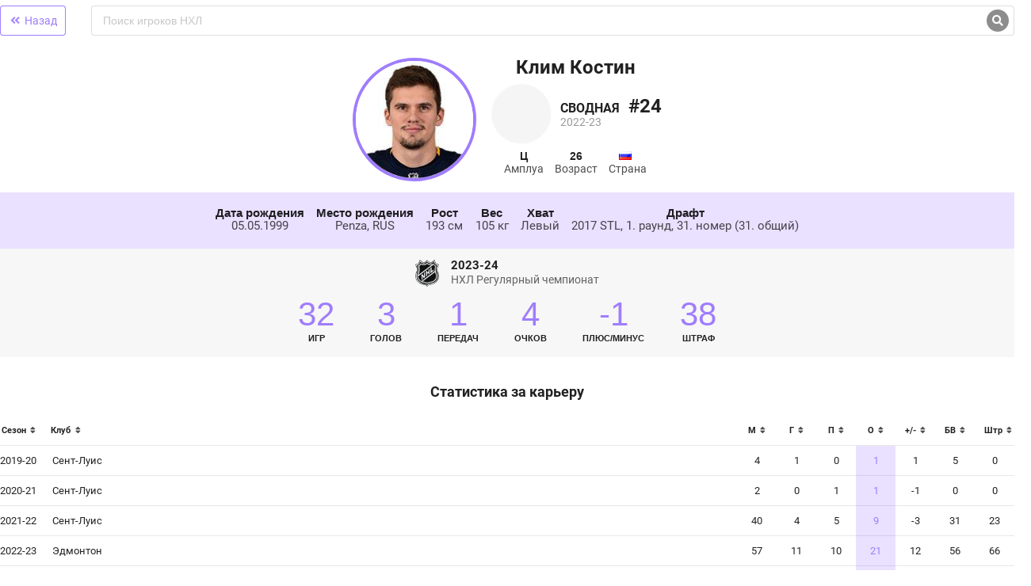

--- FILE ---
content_type: text/html;charset=UTF-8
request_url: https://match-center.playmaker24.ru/match/player?config=5d2e6982-0b3d-4fd0-9d25-b8434000ec7e&sel_player=691&stat_type=1&stat_amplua=1
body_size: 4662
content:
<!DOCTYPE html>
<html>
<head>
    <meta charset="UTF-8">
    <meta http-equiv="Content-Type" content="text/html; charset=UTF-8">
    <meta name="viewport" content="width=device-width, initial-scale=1.0"/>

    <title>Матч-центр -
    Игроки
     |MatchCenter</title>
    
        <meta name="description" content="MatchCenter: Матч-центр -
    Игроки
    "/>
    
    

    <meta name="Referrer" content="origin-when-crossorigin">

    
    <link rel="shortcut icon" href="/assets/favicon.ico" type="image/x-icon">

    <link rel="preload" as="font" href="/assets/fonts/roboto-v27-latin_cyrillic-regular.woff2" type="font/woff2" crossorigin>
    <link rel="preload" as="font" href="/assets/fonts/roboto-v27-latin_cyrillic-700.woff2" type="font/woff2" crossorigin>
    <link rel="preload" as="font" href="/assets/fonts/roboto-v27-latin_cyrillic-500.woff2" type="font/woff2" crossorigin>
    <link rel="preload" as="font" href="/assets/fonts/icons.woff2" type="font/woff2" crossorigin>
    <link rel="preload" as="font" href="/assets/fonts/outline-icons.woff2" type="font/woff2" crossorigin>


    <!-- Google Tag Manager -->
<script>(function(w,d,s,l,i){w[l]=w[l]||[];w[l].push({'gtm.start':
        new Date().getTime(),event:'gtm.js'});var f=d.getElementsByTagName(s)[0],
    j=d.createElement(s),dl=l!='dataLayer'?'&l='+l:'';j.async=true;j.src=
    'https://www.googletagmanager.com/gtm.js?id='+i+dl;f.parentNode.insertBefore(j,f);
})(window,document,'script','dataLayer','GTM-MR3G6CD');</script>
<!-- End Google Tag Manager -->


    <script type="text/javascript" src="/assets/app-head.js?v=114" ></script>
    <link rel="stylesheet" href="/assets/player.css"/>

    
    

    <style>
body.widget-content .ui.menu.sport-menu,
body.widget-content .ui.menu.period-menu,
body.widget-content .ui.menu.tools-menu {
    background: #E9E1FF;
}

body.widget-content .ui.menu:not(.accordion) > .item i.icon {
    color: #9F7DFD;
}

body.widget-content .ui.menu.accordion > .item .active i.icon {
    color: #9F7DFD;
}

body.widget-content .top-slider-wrap .slider-wrapper {
    background-color: #E9E1FF;
}

body.widget-content .match-coef .ui.ui.ui.label {
    background: #9F7DFD;
    border-color: #9F7DFD;
}

body.widget-content .ui.button.bet-button:not(.basic) {
    background: #9F7DFD;
    color: #ffffff;
}

body.widget-content .ui.button.bet-button:not(.basic):hover {
    background: #5E3CBD none;
    color: #ffffff;
}

body.widget-content .ui.basic.button.bet-button {
    -webkit-box-shadow: 0 0 0 1px #9F7DFD inset;
    box-shadow: 0 0 0 1px #9F7DFD inset;
    color: #9F7DFD;
}

body.widget-content .ui.basic.button.bet-button:hover {
    -webkit-box-shadow: 0 0 0 1px #5E3CBD inset;
    box-shadow: 0 0 0 1px #5E3CBD inset;
    color: #5E3CBD;
}

body.widget-content .ui.selection.dropdown > .dropdown.icon {
    color: #5E3CBD;
}

body.widget-content .ui.menu .ui.dropdown .menu > .item > i.icon:not(.dropdown) {
    color: #9F7DFD;
}

body.widget-content .ui.dropdown .menu > .item > i.icon:not(.dropdown) {
    color: #9F7DFD;
}

body.widget-content .ui.dropdown > .text > i.icon {
    color: #9F7DFD;
}

body.widget-content .ui.menu.period-menu > .item span {
    color: #9F7DFD;
}

body.widget-content .ui.dropdown .menu > .item:hover {
    background: #E9E1FF;
}

body.widget-content .ui.selection.dropdown.active,
body.widget-content .ui.selection.active.dropdown,
body.widget-content .ui.selection.dropdown:focus,
body.widget-content .ui.selection.active.dropdown .menu,
body.widget-content .ui.form input[type="text"]:focus,
body.widget-content input[type="text"]:focus
{
    border-color: #9F7DFD;
}

body.widget-content a {
    color: #9F7DFD;
}

body.widget-content a:hover,
body.widget-content a:active {
    color: #5E3CBD;
}

body.widget-content .svg-icon{
    fill:#9F7DFD;
}

body.widget-content .svg-icon.inverted{
    fill:#FFFFFF;
}

body.design-olimpic .ui.menu.tools-menu > .item.active{
    background-color: #9F7DFD;
    color: #E9E1FF;
}

body.design-olimpic .top-slider-wrap .slider-wrapper .top-date.active-slide
{
    background-color: #9F7DFD;
}
body.design-olimpic .top-date.active-slide .day-weekday,
body.design-olimpic .top-date.active-slide .day-date{
    color: #E9E1FF;
}

body.design-stats table.tbl-stat td.init-order{
    background: #E9E1FF;
    color: #9F7DFD;
}

body.design-stats .ui.active.label{
    background: #E9E1FF;
}
body.design-stats .ui.basic.labels a.label:hover, a.ui.basic.label:hover{
    color: #9F7DFD;
}

body.design-stats .tbl-stat.playoff .match-score .total-score{
    color: #9F7DFD;
}


body.design-players .player-top .ui.header > .image{
    border-color: #9F7DFD;
}
body.design-players .player-bio{
    background: #E9E1FF;
}

body.design-players .player-current-stat .ui.statistics .statistic > .value{
    color: #9F7DFD;
}

body.design-players table.tbl-stat td.init-order{
    background: #E9E1FF;
    color: #9F7DFD;
}

body.design-players .player-search .ui.basic.button {
    -webkit-box-shadow: 0 0 0 1px #9F7DFD inset;
    box-shadow: 0 0 0 1px #9F7DFD inset;
    color: #9F7DFD;
}

body.design-players .player-search .ui.basic.button:hover {
    -webkit-box-shadow: 0 0 0 1px #5E3CBD inset;
    box-shadow: 0 0 0 1px #5E3CBD inset;
    color: #5E3CBD;
}

/*DESIGN VERSION CHANGE*/

body.widget-content.design-matchV2 .event-data .match-coef .ui.ui.ui.label,
body.widget-content.design-topV2 .match-coef .ui.ui.ui.label
{
    background-color: #FFFFFF;
    border: 1px solid #f5f5f5;
    color: #9F7DFD;
}

body.widget-content.design-matchV2 .event-data .match-status {
    color: #9F7DFD;
}


/*/DESIGN VERSION CHANGE*/




</style>
    

    <meta name="layout" content="player"/>

    <script>
        var urlQueryInit = '?config=5d2e6982-0b3d-4fd0-9d25-b8434000ec7e';
        var configUUID = '5d2e6982-0b3d-4fd0-9d25-b8434000ec7e';
    </script>


    <style>
@media only screen and (max-width: 420px){
.widget-content.event.view-2 .ui.grid > .column.match-time {
  padding-top: 1em;
}
}
</style>

</head>

<body class="simple-content widget-content design-players design-matchV2">
<!-- Google Tag Manager (noscript) -->
<noscript><iframe src="https://www.googletagmanager.com/ns.html?id=GTM-MR3G6CD"
                  height="0" width="0" style="display:none;visibility:hidden"></iframe></noscript>
<!-- End Google Tag Manager (noscript) -->


<div id="siteTop"></div>



<svg xmlns="http://www.w3.org/2000/svg" style="display: none">
    <symbol id="betIcon" viewBox="0 0 23 26">
        <path fill-rule="evenodd" clip-rule="evenodd" d="M0.857241 17.7066C0.873007 17.7432 0.891132 17.7793 0.911666 17.8147L4.92962 24.7325C5.207 25.21 5.81901 25.3723 6.29659 25.0949L21.8585 16.0564C22.3361 15.779 22.4983 15.167 22.221 14.6894L20.0755 10.9955L7.81793 23.253C7.4274 23.6436 6.79424 23.6436 6.40371 23.253L0.857241 17.7066Z"/>
        <rect x="0.0397949" y="14.8891" width="21" height="10" rx="1" transform="rotate(-45 0.0397949 14.8891)"/>
        <path d="M11 4L18 11" stroke="white" stroke-width="2" stroke-dasharray="1.5 1.5"/>
    </symbol>
</svg>

<svg xmlns="http://www.w3.org/2000/svg" style="display: none">
    <symbol id="betIconInverted" viewBox="0 0 16 17">
        <path fill-rule="evenodd" clip-rule="evenodd" d="M1.23866 11.8044C1.24918 11.8288 1.26127 11.8529 1.27496 11.8765L3.9536 16.4883C4.13852 16.8067 4.54653 16.9149 4.86491 16.73L15.2395 10.7043C15.5579 10.5194 15.6661 10.1114 15.4812 9.79297L14.0508 7.33037L5.87917 15.502C5.61882 15.7624 5.19671 15.7624 4.93636 15.502L1.23866 11.8044Z"/>
        <rect x="0.693359" y="9.92606" width="14" height="6.66667" rx="0.666667" transform="rotate(-45 0.693359 9.92606)"/>
        <path d="M8.00049 2.66667L12.6672 7.33334" stroke="#40A851" stroke-width="1.33333" stroke-dasharray="1 1"/>
    </symbol>
</svg>





<div class="ui fluid container main-wrap widget-body" data-iframe-height="true">
    <div class="ui grid player-search">
        
            <div class="five wide column">
                <a class="ui icon basic  button"
                   href="/match/stats?config=5d2e6982-0b3d-4fd0-9d25-b8434000ec7e&amp;sel_type=1&amp;sel_amplua=1"><i
                        class="icon double angle left"></i> Назад</a>
            </div>
        
        <div class="eleven wide column">
            
                

                <div class="field required player-search-field">
                    <div class="ui fluid category search auto-search"
                         data-config="5d2e6982-0b3d-4fd0-9d25-b8434000ec7e"
                         data-stat-type="1"
                         data-stat-amplua="1">
                        <div class="ui icon  input">
                            <input name="player" data-validate="search-fio" class="prompt"
                                   type="text" placeholder="Поиск игроков НХЛ">
                            <i class="inverted circular link icon search prompt submit"></i>
                        </div>
                        <div class="results" style="display: none;" data-iframe-height="true"></div>
                    </div>
                </div>
            
        </div>
    </div>

    
        <div class="ui stackable grid player-top">
            <div class="sixteen wide column">
                <h2 class="ui center aligned header">
                    <img src="https://match-center.playmaker24.ru/upload/stats/players/0/600/691.jpg" class="ui circular image"/>

                    <div class="content">
                        Клим Костин
                        <div class="sub header">
                            <div class="ui horizontal  list team-last">
                                <div class="item">
                                    <img class="ui tiny image" src="https://match-center.playmaker24.ru//assets/no_team_logo.png">

                                    <div class="content">
                                        <div class="ui sub header">
                                            Сводная
                                            
                                                <span class="player-number">#24</span>
                                            
                                        </div>
                                        <div class="description">2022-23</div>
                                    </div>
                                </div>
                            </div>

                        </div>

                        <div class="sub header">
                            <div class="ui horizontal  list">
                                
                                    <div class="item">
                                        <span class="header">Ц</span>
                                        <span class="description">Амплуа</span>
                                    </div>
                                
                                
                                    <div class="item">
                                        <span class="header">26</span>
                                        <span class="description">Возраст</span>
                                    </div>
                                
                                
                                    <div class="item">
                                        <span class="header">
                                            
                                                <i class="ru flag"></i>
                                            
                                        </span>
                                        <span class="description">Страна</span>
                                    </div>
                                

                            </div>

                        </div>
                    </div>
                </h2>
            </div>
        </div>

        <div class="ui grid player-bio">
            <div class="sixteen wide center aligned column">
                <div class="ui horizontal  list">
                    
                        <div class="item">
                            <span class="header">Дата рождения</span>
                            <span class="description">05.05.1999</span>
                        </div>
                    
                    
                        <div class="item">
                            <span class="header">Место рождения</span>
                            <span class="description">Penza, RUS</span>
                        </div>
                    
                    
                        <div class="item">
                            <span class="header">Рост</span>
                            <span class="description">193 см</span>
                        </div>
                    
                    
                        <div class="item">
                            <span class="header">Вес</span>
                            <span class="description">105 кг</span>
                        </div>
                    
                    
                        <div class="item">
                            
                                <span class="header">Хват</span>
                                <span class="description">
                                    
                                        Левый
                                    
                                </span>
                            
                        </div>
                    

                    
                        <div class="item">
                            <span class="header">Драфт</span>
                            <span class="description">2017 STL, 1. раунд, 31. номер (31. общий)</span>
                        </div>
                    
                </div>
            </div>
        </div>

        
            <div class="ui grid player-current-stat">
                <div class="sixteen wide center aligned column">
                    <h4 class="ui header">
                        <img src="https://match-center.playmaker24.ru/upload/stats/leagues/1.png" class="ui tiny image"/>

                        <div class="content">
                            2023-24
                            <div class="sub header">
                                НХЛ Регулярный чемпионат
                            </div>
                        </div>
                    </h4>

                    
                        <div class="ui small  statistics">
                            <div class="statistic">
                                <div class="value">
                                    32
                                </div>

                                <div class="label">
                                    Игр
                                </div>
                            </div>

                            <div class="statistic">
                                <div class="value">
                                    3
                                </div>

                                <div class="label">
                                    Голов
                                </div>
                            </div>

                            <div class="statistic">
                                <div class="value">
                                    1
                                </div>

                                <div class="label">
                                    Передач
                                </div>
                            </div>

                            <div class="statistic">
                                <div class="value">
                                    4
                                </div>

                                <div class="label">
                                    Очков
                                </div>
                            </div>

                            <div class="statistic">
                                <div class="value">
                                    -1
                                </div>

                                <div class="label">
                                    Плюс/минус
                                </div>
                            </div>

                            <div class="statistic">
                                <div class="value">
                                    38
                                </div>

                                <div class="label">
                                    Штраф
                                </div>
                            </div>
                        </div>
                    
                </div>
            </div>
        

        

        
            <div class="ui grid player-stat">
                <div class="sixteen wide column">
                    <h3 class="ui center aligned header sec-header">Статистика за карьеру</h3>
                </div>

                
                    <div class="sixteen wide column result-data" data-iframe-height="true">
    
        <table class="ui selectable unstackable very basic  table tbl-stat tbl-sortable">
            <thead>
            <tr>
        
            <th class="stats-data">Сезон</th>
        
        <th class="stats-team ">Клуб</th>
        <th class="stats-data stats-games">М</th>
        <th class="stats-data stats-goals">Г</th>
        <th class="stats-data stats-assists">П</th>
        <th class="stats-data stats-points init-order">О</th>
        <th class="stats-data hide-mobile">+/-</th>
        <th class="stats-data hide-mobile">БВ</th>
        <th class="stats-data hide-mobile">Штр</th>
        </tr>
        </thead>
    <tbody>

        
        
            
                
            

            
                
            

            <tr class="stats-row
                        
                    hide-2
            
            ">
            
                    <td class="stats-data">
                        
                            2019-20
                        
                    </td>
                
                <td class="stats-main stats-team ">
                    
                        <span
                                class="hide-mobile">Сент-Луис</span><span
                            class="hide-desktop hide-tablet">СТЛ</span>
                    
                </td>
                <td class="stats-data stats-main">4</td>
                <td class="stats-data stats-main">1</td>
                <td class="stats-data stats-main">0</td>
                <td class="stats-data stats-main init-order">1</td>
                <td class="stats-data hide-mobile">1</td>
                <td class="stats-data hide-mobile">5</td>
                <td class="stats-data hide-mobile">0</td>
            </tr>
        
            
                
            

            

            <tr class="stats-row
                        
                    hide-1
            
            ">
            
                    <td class="stats-data">
                        
                            2020-21
                        
                    </td>
                
                <td class="stats-main stats-team ">
                    
                        <span
                                class="hide-mobile">Сент-Луис</span><span
                            class="hide-desktop hide-tablet">СТЛ</span>
                    
                </td>
                <td class="stats-data stats-main">2</td>
                <td class="stats-data stats-main">0</td>
                <td class="stats-data stats-main">1</td>
                <td class="stats-data stats-main init-order">1</td>
                <td class="stats-data hide-mobile">-1</td>
                <td class="stats-data hide-mobile">0</td>
                <td class="stats-data hide-mobile">0</td>
            </tr>
        
            
                
            

            

            <tr class="stats-row
                        
                    hide-1
            
            ">
            
                    <td class="stats-data">
                        
                            2021-22
                        
                    </td>
                
                <td class="stats-main stats-team ">
                    
                        <span
                                class="hide-mobile">Сент-Луис</span><span
                            class="hide-desktop hide-tablet">СТЛ</span>
                    
                </td>
                <td class="stats-data stats-main">40</td>
                <td class="stats-data stats-main">4</td>
                <td class="stats-data stats-main">5</td>
                <td class="stats-data stats-main init-order">9</td>
                <td class="stats-data hide-mobile">-3</td>
                <td class="stats-data hide-mobile">31</td>
                <td class="stats-data hide-mobile">23</td>
            </tr>
        
            
                
            

            

            <tr class="stats-row
                        
                    hide-1
            
            ">
            
                    <td class="stats-data">
                        
                            2022-23
                        
                    </td>
                
                <td class="stats-main stats-team ">
                    
                        <span
                                class="hide-mobile">Эдмонтон</span><span
                            class="hide-desktop hide-tablet">ЭДМ</span>
                    
                </td>
                <td class="stats-data stats-main">57</td>
                <td class="stats-data stats-main">11</td>
                <td class="stats-data stats-main">10</td>
                <td class="stats-data stats-main init-order">21</td>
                <td class="stats-data hide-mobile">12</td>
                <td class="stats-data hide-mobile">56</td>
                <td class="stats-data hide-mobile">66</td>
            </tr>
        
            
                
            

            

            <tr class="stats-row
                        
                    hide-1
            
            ">
            
                    <td class="stats-data">
                        
                            2023-24
                        
                    </td>
                
                <td class="stats-main stats-team ">
                    
                        <span
                                class="hide-mobile">Детройт</span><span
                            class="hide-desktop hide-tablet">ДЕТ</span>
                    
                </td>
                <td class="stats-data stats-main">32</td>
                <td class="stats-data stats-main">3</td>
                <td class="stats-data stats-main">1</td>
                <td class="stats-data stats-main init-order">4</td>
                <td class="stats-data hide-mobile">-1</td>
                <td class="stats-data hide-mobile">22</td>
                <td class="stats-data hide-mobile">38</td>
            </tr>
        
            
                
            

            
                
            

            <tr class="stats-row
                        
                    hide-2
            total-stat static
            ">
            
                    <td class="stats-data">
                        
                    </td>
                
                <td class="stats-main stats-team ">
                    
                    Карьера
                    
                </td>
                <td class="stats-data stats-main">135</td>
                <td class="stats-data stats-main">19</td>
                <td class="stats-data stats-main">17</td>
                <td class="stats-data stats-main init-order">36</td>
                <td class="stats-data hide-mobile">8</td>
                <td class="stats-data hide-mobile">114</td>
                <td class="stats-data hide-mobile">127</td>
            </tr>
        
        
        </tbody>
        </table>

        
            <div class="stat-legend" data-iframe-height="true">
                <span><b>М</b> — матчи,</span>
                <span><b>Г</b> — голы,</span>
                <span><b>П</b> — передачи,</span>
                <span><b>О</b> — очки,</span>
                <span><b>+/-</b> — Плюс/Минус,</span>
                <span><b>БВ</b> — Броски по воротам,</span>
                <span><b>Штр</b> — Штрафное время</span>
            </div>
        
    
</div>
                

            </div>
        

    

</div>





    <script>
        function controlView() {
            controlViewConfig('5d2e6982-0b3d-4fd0-9d25-b8434000ec7e');
        }

        window.addEventListener("load", controlView, false);
    </script>





<div class="ui tiny modal" id="errorMainBox">
	<div class="header">
		Возникла ошибка
	</div>
	<div class="close">
		<i class="icon remove"></i>
	</div>
	<div class="content">
		<div class="errorMessage ajax-error"></div>
	</div>
	<div class="actions">
		<div class="ui cancel button">
			Закрыть
		</div>
	</div>
</div>
<div class="ui tiny modal" id="infoMainBox">
	<div class="header">
		Информация
	</div>
	<div class="close">
		<i class="icon remove"></i>
	</div>
	<div class="content">
		<div class="infoMessage ajax-success"></div>
	</div>
	<div class="actions">
		<div class="ui cancel button">
			Закрыть
		</div>
	</div>
</div>



<script type="text/javascript" src="/assets/app-player.js" ></script>









</body>
</html>


--- FILE ---
content_type: text/css
request_url: https://match-center.playmaker24.ru/assets/player.css
body_size: 88698
content:
@font-face {font-family: 'Roboto';font-style: normal;font-weight: 500;font-display: swap;src: url('/assets/fonts/roboto-v27-latin_cyrillic-500.eot');src: local(''),url('/assets/fonts/roboto-v27-latin_cyrillic-500.eot?#iefix') format('embedded-opentype'),url('/assets/fonts/roboto-v27-latin_cyrillic-500.woff2') format('woff2'),url('/assets/fonts/roboto-v27-latin_cyrillic-500.woff') format('woff'),url('/assets/fonts/roboto-v27-latin_cyrillic-500.ttf') format('truetype'),url('/assets/fonts/roboto-v27-latin_cyrillic-500.svg#Roboto') format('svg');}@font-face {font-family: 'Roboto';font-style: normal;font-weight: 400;font-display: swap;src: url('/assets/fonts/roboto-v27-latin_cyrillic-regular.eot');src: local(''),url('/assets/fonts/roboto-v27-latin_cyrillic-regular.eot?#iefix') format('embedded-opentype'),url('/assets/fonts/roboto-v27-latin_cyrillic-regular.woff2') format('woff2'),url('/assets/fonts/roboto-v27-latin_cyrillic-regular.woff') format('woff'),url('/assets/fonts/roboto-v27-latin_cyrillic-regular.ttf') format('truetype'),url('/assets/fonts/roboto-v27-latin_cyrillic-regular.svg#Roboto') format('svg');}@font-face {font-family: 'Roboto';font-style: normal;font-weight: 700;font-display: swap;src: url('/assets/fonts/roboto-v27-latin_cyrillic-700.eot');src: local(''),url('/assets/fonts/roboto-v27-latin_cyrillic-700.eot?#iefix') format('embedded-opentype'),url('/assets/fonts/roboto-v27-latin_cyrillic-700.woff2') format('woff2'),url('/assets/fonts/roboto-v27-latin_cyrillic-700.woff') format('woff'),url('/assets/fonts/roboto-v27-latin_cyrillic-700.ttf') format('truetype'),url('/assets/fonts/roboto-v27-latin_cyrillic-700.svg#Roboto') format('svg');}@font-face {font-family: 'Icons';src: url("/assets/fonts/icons.eot");src: url("/assets/fonts/icons.eot?#iefix") format('embedded-opentype'), url("/assets/fonts/icons.woff2") format('woff2'), url("/assets/fonts/icons.woff") format('woff'), url("/assets/fonts/icons.ttf") format('truetype'), url("/assets/fonts/icons.svg#icons") format('svg');font-style: normal;font-weight: normal;font-variant: normal;text-decoration: inherit;text-transform: none;}@font-face {font-family: 'outline-icons';src: url("/assets/fonts/outline-icons.eot");src: url("/assets/fonts/outline-icons.eot?#iefix") format('embedded-opentype'), url("/assets/fonts/outline-icons.woff2") format('woff2'), url("/assets/fonts/outline-icons.woff") format('woff'), url("/assets/fonts/outline-icons.ttf") format('truetype'), url("/assets/fonts/outline-icons.svg#icons") format('svg');font-style: normal;font-weight: normal;font-variant: normal;text-decoration: inherit;text-transform: none;}@font-face {font-family: 'brand-icons';src: url("/assets/fonts/brand-icons.eot");src: url("/assets/fonts/brand-icons.eot?#iefix") format('embedded-opentype'), url("/assets/fonts/brand-icons.woff2") format('woff2'), url("/assets/fonts/brand-icons.woff") format('woff'), url("/assets/fonts/brand-icons.ttf") format('truetype'), url("/assets/fonts/brand-icons.svg#icons") format('svg');font-style: normal;font-weight: normal;font-variant: normal;text-decoration: inherit;text-transform: none;}@font-face {font-family: 'sport-icon';src:  url('fonts/icomoon.eot?sd6xt1');src:  url('fonts/icomoon.eot?sd6xt1#iefix') format('embedded-opentype'),url('fonts/icomoon.ttf?sd6xt1') format('truetype'),url('fonts/icomoon.woff?sd6xt1') format('woff'),url('fonts/icomoon.svg?sd6xt1#icomoon') format('svg');font-weight: normal;font-style: normal;font-display: block;}i.ls-icon  {font-family: 'sport-icon' !important;speak: none;font-style: normal;font-weight: normal;font-variant: normal;text-transform: none;line-height: 1;-webkit-font-smoothing: antialiased;-moz-osx-font-smoothing: grayscale;-webkit-backface-visibility: hidden;backface-visibility: hidden;}.ls-icon.badminton:before {content: "\e900";}.ls-icon.water-polo:before {content: "\e901";}.ls-icon.figure-skating:before {content: "\e902";}.ls-icon.basketball:before {content: "\e903";}.ls-icon.boxing:before {content: "\e904";}.ls-icon.handball:before {content: "\e905";}.ls-icon.ice-hockey:before {content: "\e906";}.ls-icon.snooker:before {content: "\e907" !important;}.ls-icon.soccer:before {content: "\e908" !important;}.ls-icon.tennis:before {content: "\e909";}.ls-icon.volleyball:before {content: "\e90a";}.ls-icon.soccer1:before {content: "\e90b";}.ls-icon.table-tennis:before {content: "\e90c";}.ls-icon.bandy:before {content: "\e90d";}.ls-icon.ski:before {content: "\e90e";}.ls-icon.skates:before {content: "\e90f";}.ls-icon.aussie-rules:before {content: "\e910";}.ls-icon.curling:before {content: "\e911";}.ls-icon.bobsleigh:before {content: "\e912";}.ls-icon.darts:before {content: "\e913";}.ls-icon.rugby:before {content: "\e914";}.ls-icon.formula-1:before {content: "\e915";}.ls-icon.mma:before {content: "\e916";}.ls-icon.counter-strike:before {content: "\e917";}.ls-icon.dota-2:before {content: "\e918";}.ls-icon.league-of-legends:before {content: "\e919";}.ls-icon.chess:before {content: "\e91a" !important;}.ls-icon.baseball:before {content: "\e91b";}.ls-icon.archery:before {content: "\e91c";}.ls-icon.velo:before {content: "\e91d";}.ls-icon.cyber:before {content: "\e91e";}*,*:before,*:after {-webkit-box-sizing: inherit;box-sizing: inherit;}html {-webkit-box-sizing: border-box;box-sizing: border-box;}input[type="text"],input[type="email"],input[type="search"],input[type="password"] {-webkit-appearance: none;-moz-appearance: none;}html {line-height: 1.15;-webkit-text-size-adjust: 100%;}body {margin: 0;}main {display: block;}h1 {font-size: 2em;margin: 0.67em 0;}hr {-webkit-box-sizing: content-box;box-sizing: content-box;height: 0;overflow: visible;}pre {font-family: monospace, monospace;font-size: 1em;}a {background-color: transparent;}abbr[title] {border-bottom: none;text-decoration: underline;text-decoration: underline dotted;}b,strong {font-weight: bolder;}code,kbd,samp {font-family: monospace, monospace;font-size: 1em;}small {font-size: 80%;}sub,sup {font-size: 75%;line-height: 0;position: relative;vertical-align: baseline;}sub {bottom: -0.25em;}sup {top: -0.5em;}img {border-style: none;}button,input,optgroup,select,textarea {font-family: inherit;font-size: 100%;line-height: 1.15;margin: 0;}button,input {overflow: visible;}button,select {text-transform: none;}button,[type="button"],[type="reset"],[type="submit"] {-webkit-appearance: button;}button::-moz-focus-inner,[type="button"]::-moz-focus-inner,[type="reset"]::-moz-focus-inner,[type="submit"]::-moz-focus-inner {border-style: none;padding: 0;}button:-moz-focusring,[type="button"]:-moz-focusring,[type="reset"]:-moz-focusring,[type="submit"]:-moz-focusring {outline: 1px dotted ButtonText;}fieldset {padding: 0.35em 0.75em 0.625em;}legend {-webkit-box-sizing: border-box;box-sizing: border-box;color: inherit;display: table;max-width: 100%;padding: 0;white-space: normal;}progress {vertical-align: baseline;}textarea {overflow: auto;}[type="checkbox"],[type="radio"] {-webkit-box-sizing: border-box;box-sizing: border-box;padding: 0;}[type="number"]::-webkit-inner-spin-button,[type="number"]::-webkit-outer-spin-button {height: auto;}[type="search"] {-webkit-appearance: textfield;outline-offset: -2px;}[type="search"]::-webkit-search-decoration {-webkit-appearance: none;}::-webkit-file-upload-button {-webkit-appearance: button;font: inherit;}details {display: block;}summary {display: list-item;}template {display: none;}[hidden] {display: none;}@import url('https://fonts.googleapis.com/css2?family=Lato:ital,wght@0,400%3B0,700%3B1,400%3B1,700&subset=latin&display=swap');html,body {height: 100%;}html {font-size: 14px;}body {margin: 0;padding: 0;overflow-x: hidden;min-width: 320px;background: #FFFFFF;font-family: 'Lato', 'Helvetica Neue', Arial, Helvetica, sans-serif;font-size: 14px;line-height: 1.4285em;color: rgba(0, 0, 0, 0.87);}h1,h2,h3,h4,h5 {font-family: 'Lato', 'Helvetica Neue', Arial, Helvetica, sans-serif;line-height: 1.28571429em;margin: calc(2rem - 0.1428571428571429em) 0 1rem;font-weight: bold;padding: 0;}h1 {min-height: 1rem;font-size: 2rem;}h2 {font-size: 1.71428571rem;}h3 {font-size: 1.28571429rem;}h4 {font-size: 1.07142857rem;}h5 {font-size: 1rem;}h1:first-child,h2:first-child,h3:first-child,h4:first-child,h5:first-child {margin-top: 0;}h1:last-child,h2:last-child,h3:last-child,h4:last-child,h5:last-child {margin-bottom: 0;}p {margin: 0 0 1em;line-height: 1.4285em;}p:first-child {margin-top: 0;}p:last-child {margin-bottom: 0;}a {color: #4183C4;text-decoration: none;}a:hover {color: #1e70bf;text-decoration: none;}::-webkit-selection {background-color: #CCE2FF;color: rgba(0, 0, 0, 0.87);}::-moz-selection {background-color: #CCE2FF;color: rgba(0, 0, 0, 0.87);}::selection {background-color: #CCE2FF;color: rgba(0, 0, 0, 0.87);}textarea::-webkit-selection,input::-webkit-selection {background-color: rgba(100, 100, 100, 0.4);color: rgba(0, 0, 0, 0.87);}textarea::-moz-selection,input::-moz-selection {background-color: rgba(100, 100, 100, 0.4);color: rgba(0, 0, 0, 0.87);}textarea::selection,input::selection {background-color: rgba(100, 100, 100, 0.4);color: rgba(0, 0, 0, 0.87);}body ::-webkit-scrollbar {-webkit-appearance: none;width: 10px;height: 10px;}body ::-webkit-scrollbar-track {background: rgba(0, 0, 0, 0.1);border-radius: 0;}body ::-webkit-scrollbar-thumb {cursor: pointer;border-radius: 5px;background: rgba(0, 0, 0, 0.25);-webkit-transition: color 0.2s ease;transition: color 0.2s ease;}body ::-webkit-scrollbar-thumb:window-inactive {background: rgba(0, 0, 0, 0.15);}body ::-webkit-scrollbar-thumb:hover {background: rgba(128, 135, 139, 0.8);}body .ui.inverted:not(.dimmer)::-webkit-scrollbar-track {background: rgba(255, 255, 255, 0.1);}body .ui.inverted:not(.dimmer)::-webkit-scrollbar-thumb {background: rgba(255, 255, 255, 0.25);}body .ui.inverted:not(.dimmer)::-webkit-scrollbar-thumb:window-inactive {background: rgba(255, 255, 255, 0.15);}body .ui.inverted:not(.dimmer)::-webkit-scrollbar-thumb:hover {background: rgba(255, 255, 255, 0.35);}.ui.button {cursor: pointer;display: inline-block;min-height: 1em;outline: none;border: none;vertical-align: baseline;background: #E0E1E2 none;color: rgba(0, 0, 0, 0.6);font-family: 'Lato', 'Helvetica Neue', Arial, Helvetica, sans-serif;margin: 0 0.25em 0 0;padding: 0.78571429em 1.5em 0.78571429em;text-transform: none;text-shadow: none;font-weight: bold;line-height: 1em;font-style: normal;text-align: center;text-decoration: none;border-radius: 0.28571429rem;-webkit-box-shadow: 0 0 0 1px transparent inset, 0 0 0 0 rgba(34, 36, 38, 0.15) inset;box-shadow: 0 0 0 1px transparent inset, 0 0 0 0 rgba(34, 36, 38, 0.15) inset;-webkit-user-select: none;-moz-user-select: none;-ms-user-select: none;user-select: none;-webkit-transition: opacity 0.1s ease, background-color 0.1s ease, color 0.1s ease, background 0.1s ease, -webkit-box-shadow 0.1s ease;transition: opacity 0.1s ease, background-color 0.1s ease, color 0.1s ease, background 0.1s ease, -webkit-box-shadow 0.1s ease;transition: opacity 0.1s ease, background-color 0.1s ease, color 0.1s ease, box-shadow 0.1s ease, background 0.1s ease;transition: opacity 0.1s ease, background-color 0.1s ease, color 0.1s ease, box-shadow 0.1s ease, background 0.1s ease, -webkit-box-shadow 0.1s ease;will-change: auto;-webkit-tap-highlight-color: transparent;}.ui.button:hover {background-color: #CACBCD;background-image: none;-webkit-box-shadow: 0 0 0 1px transparent inset, 0 0 0 0 rgba(34, 36, 38, 0.15) inset;box-shadow: 0 0 0 1px transparent inset, 0 0 0 0 rgba(34, 36, 38, 0.15) inset;color: rgba(0, 0, 0, 0.8);}.ui.button:hover .icon {opacity: 0.85;}.ui.button:focus {background-color: #CACBCD;color: rgba(0, 0, 0, 0.8);background-image: none;-webkit-box-shadow: '';box-shadow: '';}.ui.button:focus .icon {opacity: 0.85;}.ui.button:active,.ui.active.button:active {background-color: #BABBBC;background-image: '';color: rgba(0, 0, 0, 0.9);-webkit-box-shadow: 0 0 0 1px transparent inset, none;box-shadow: 0 0 0 1px transparent inset, none;}.ui.active.button {background-color: #C0C1C2;background-image: none;-webkit-box-shadow: 0 0 0 1px transparent inset;box-shadow: 0 0 0 1px transparent inset;color: rgba(0, 0, 0, 0.95);}.ui.active.button:hover {background-color: #C0C1C2;background-image: none;color: rgba(0, 0, 0, 0.95);}.ui.active.button:active {background-color: #C0C1C2;background-image: none;}.ui.loading.loading.loading.loading.loading.loading.button {position: relative;cursor: default;text-shadow: none !important;color: transparent;opacity: 1;pointer-events: auto;-webkit-transition: all 0s linear, opacity 0.1s ease;transition: all 0s linear, opacity 0.1s ease;}.ui.loading.button:before {position: absolute;content: '';top: 50%;left: 50%;margin: -0.64285714em 0 0 -0.64285714em;width: 1.28571429em;height: 1.28571429em;border-radius: 500rem;border: 0.2em solid rgba(0, 0, 0, 0.15);}.ui.loading.button:after {position: absolute;content: '';top: 50%;left: 50%;margin: -0.64285714em 0 0 -0.64285714em;width: 1.28571429em;height: 1.28571429em;border-radius: 500rem;-webkit-animation: loader 0.6s infinite linear;animation: loader 0.6s infinite linear;border: 0.2em solid currentColor;color: #FFFFFF;-webkit-box-shadow: 0 0 0 1px transparent;box-shadow: 0 0 0 1px transparent;}.ui.labeled.icon.loading.button .icon {background-color: transparent;-webkit-box-shadow: none;box-shadow: none;}.ui.basic.loading.button:not(.inverted):before {border-color: rgba(0, 0, 0, 0.1);}.ui.basic.loading.button:not(.inverted):after {border-color: #767676;}.ui.buttons .disabled.button:not(.basic),.ui.disabled.button,.ui.button:disabled,.ui.disabled.button:hover,.ui.disabled.active.button {cursor: default;opacity: 0.45 !important;background-image: none;-webkit-box-shadow: none;box-shadow: none;pointer-events: none !important;}.ui.basic.buttons .ui.disabled.button {border-color: rgba(34, 36, 38, 0.5);}.ui.animated.button {position: relative;overflow: hidden;padding-right: 0 !important;vertical-align: middle;z-index: 1;}.ui.animated.button .content {will-change: transform, opacity;}.ui.animated.button .visible.content {position: relative;margin-right: 1.5em;}.ui.animated.button .hidden.content {position: absolute;width: 100%;}.ui.animated.button .visible.content,.ui.animated.button .hidden.content {-webkit-transition: right 0.3s ease 0s;transition: right 0.3s ease 0s;}.ui.animated.button .visible.content {left: auto;right: 0;}.ui.animated.button .hidden.content {top: 50%;left: auto;right: -100%;margin-top: -0.5em;}.ui.animated.button:focus .visible.content,.ui.animated.button:hover .visible.content {left: auto;right: 200%;}.ui.animated.button:focus .hidden.content,.ui.animated.button:hover .hidden.content {left: auto;right: 0;}.ui.vertical.animated.button .visible.content,.ui.vertical.animated.button .hidden.content {-webkit-transition: top 0.3s ease, -webkit-transform 0.3s ease;transition: top 0.3s ease, -webkit-transform 0.3s ease;transition: top 0.3s ease, transform 0.3s ease;transition: top 0.3s ease, transform 0.3s ease, -webkit-transform 0.3s ease;}.ui.vertical.animated.button .visible.content {-webkit-transform: translateY(0%);transform: translateY(0%);right: auto;}.ui.vertical.animated.button .hidden.content {top: -50%;left: 0;right: auto;}.ui.vertical.animated.button:focus .visible.content,.ui.vertical.animated.button:hover .visible.content {-webkit-transform: translateY(200%);transform: translateY(200%);right: auto;}.ui.vertical.animated.button:focus .hidden.content,.ui.vertical.animated.button:hover .hidden.content {top: 50%;right: auto;}.ui.fade.animated.button .visible.content,.ui.fade.animated.button .hidden.content {-webkit-transition: opacity 0.3s ease, -webkit-transform 0.3s ease;transition: opacity 0.3s ease, -webkit-transform 0.3s ease;transition: opacity 0.3s ease, transform 0.3s ease;transition: opacity 0.3s ease, transform 0.3s ease, -webkit-transform 0.3s ease;}.ui.fade.animated.button .visible.content {left: auto;right: auto;opacity: 1;-webkit-transform: scale(1);transform: scale(1);}.ui.fade.animated.button .hidden.content {opacity: 0;left: 0;right: auto;-webkit-transform: scale(1.5);transform: scale(1.5);}.ui.fade.animated.button:focus .visible.content,.ui.fade.animated.button:hover .visible.content {left: auto;right: auto;opacity: 0;-webkit-transform: scale(0.75);transform: scale(0.75);}.ui.fade.animated.button:focus .hidden.content,.ui.fade.animated.button:hover .hidden.content {left: 0;right: auto;opacity: 1;-webkit-transform: scale(1);transform: scale(1);}.ui.inverted.button {-webkit-box-shadow: 0 0 0 2px #FFFFFF inset;box-shadow: 0 0 0 2px #FFFFFF inset;background: transparent none;color: #FFFFFF;text-shadow: none !important;}.ui.inverted.buttons .button {margin: 0 0 0 -2px;}.ui.inverted.buttons .button:first-child {margin-left: 0;}.ui.inverted.vertical.buttons .button {margin: 0 0 -2px 0;}.ui.inverted.vertical.buttons .button:first-child {margin-top: 0;}.ui.inverted.button:hover {background: #FFFFFF;-webkit-box-shadow: 0 0 0 2px #FFFFFF inset;box-shadow: 0 0 0 2px #FFFFFF inset;color: rgba(0, 0, 0, 0.8);}.ui.inverted.button:focus,.ui.inverted.button.active {background: #FFFFFF;-webkit-box-shadow: 0 0 0 2px #FFFFFF inset;box-shadow: 0 0 0 2px #FFFFFF inset;color: rgba(0, 0, 0, 0.8);}.ui.inverted.button.active:focus {background: #DCDDDE;-webkit-box-shadow: 0 0 0 2px #DCDDDE inset;box-shadow: 0 0 0 2px #DCDDDE inset;color: rgba(0, 0, 0, 0.8);}.ui.labeled.button:not(.icon) {display: -webkit-inline-box;display: -ms-inline-flexbox;display: inline-flex;-webkit-box-orient: horizontal;-webkit-box-direction: normal;-ms-flex-direction: row;flex-direction: row;background: none;padding: 0 !important;border: none;-webkit-box-shadow: none;box-shadow: none;}.ui.labeled.button > .button {margin: 0;}.ui.labeled.button > .label {display: -webkit-box;display: -ms-flexbox;display: flex;-webkit-box-align: center;-ms-flex-align: center;align-items: center;margin: 0 0 0 -1px !important;font-size: 1em;padding: '';border-color: rgba(34, 36, 38, 0.15);}.ui.labeled.button > .tag.label:before {width: 1.85em;height: 1.85em;}.ui.labeled.button:not([class*="left labeled"]) > .button {border-top-right-radius: 0;border-bottom-right-radius: 0;}.ui.labeled.button:not([class*="left labeled"]) > .label {border-top-left-radius: 0;border-bottom-left-radius: 0;}.ui[class*="left labeled"].button > .button {border-top-left-radius: 0;border-bottom-left-radius: 0;}.ui[class*="left labeled"].button > .label {border-top-right-radius: 0;border-bottom-right-radius: 0;}.ui.facebook.button {background-color: #3B5998;color: #FFFFFF;text-shadow: none;background-image: none;-webkit-box-shadow: 0 0 0 0 rgba(34, 36, 38, 0.15) inset;box-shadow: 0 0 0 0 rgba(34, 36, 38, 0.15) inset;}.ui.facebook.button:hover {background-color: #304d8a;color: #FFFFFF;text-shadow: none;}.ui.facebook.button:active {background-color: #2d4373;color: #FFFFFF;text-shadow: none;}.ui.twitter.button {background-color: #1DA1F2;color: #FFFFFF;text-shadow: none;background-image: none;-webkit-box-shadow: 0 0 0 0 rgba(34, 36, 38, 0.15) inset;box-shadow: 0 0 0 0 rgba(34, 36, 38, 0.15) inset;}.ui.twitter.button:hover {background-color: #0298f3;color: #FFFFFF;text-shadow: none;}.ui.twitter.button:active {background-color: #0c85d0;color: #FFFFFF;text-shadow: none;}.ui.google.plus.button {background-color: #DD4B39;color: #FFFFFF;text-shadow: none;background-image: none;-webkit-box-shadow: 0 0 0 0 rgba(34, 36, 38, 0.15) inset;box-shadow: 0 0 0 0 rgba(34, 36, 38, 0.15) inset;}.ui.google.plus.button:hover {background-color: #e0321c;color: #FFFFFF;text-shadow: none;}.ui.google.plus.button:active {background-color: #c23321;color: #FFFFFF;text-shadow: none;}.ui.linkedin.button {background-color: #0077B5;color: #FFFFFF;text-shadow: none;}.ui.linkedin.button:hover {background-color: #00669c;color: #FFFFFF;text-shadow: none;}.ui.linkedin.button:active {background-color: #005582;color: #FFFFFF;text-shadow: none;}.ui.youtube.button {background-color: #FF0000;color: #FFFFFF;text-shadow: none;background-image: none;-webkit-box-shadow: 0 0 0 0 rgba(34, 36, 38, 0.15) inset;box-shadow: 0 0 0 0 rgba(34, 36, 38, 0.15) inset;}.ui.youtube.button:hover {background-color: #e60000;color: #FFFFFF;text-shadow: none;}.ui.youtube.button:active {background-color: #cc0000;color: #FFFFFF;text-shadow: none;}.ui.instagram.button {background-color: #49769C;color: #FFFFFF;text-shadow: none;background-image: none;-webkit-box-shadow: 0 0 0 0 rgba(34, 36, 38, 0.15) inset;box-shadow: 0 0 0 0 rgba(34, 36, 38, 0.15) inset;}.ui.instagram.button:hover {background-color: #3d698e;color: #FFFFFF;text-shadow: none;}.ui.instagram.button:active {background-color: #395c79;color: #FFFFFF;text-shadow: none;}.ui.pinterest.button {background-color: #BD081C;color: #FFFFFF;text-shadow: none;background-image: none;-webkit-box-shadow: 0 0 0 0 rgba(34, 36, 38, 0.15) inset;box-shadow: 0 0 0 0 rgba(34, 36, 38, 0.15) inset;}.ui.pinterest.button:hover {background-color: #ac0013;color: #FFFFFF;text-shadow: none;}.ui.pinterest.button:active {background-color: #8c0615;color: #FFFFFF;text-shadow: none;}.ui.vk.button {background-color: #45668E;color: #FFFFFF;background-image: none;-webkit-box-shadow: 0 0 0 0 rgba(34, 36, 38, 0.15) inset;box-shadow: 0 0 0 0 rgba(34, 36, 38, 0.15) inset;}.ui.vk.button:hover {background-color: #395980;color: #FFFFFF;}.ui.vk.button:active {background-color: #344d6c;color: #FFFFFF;}.ui.whatsapp.button {background-color: #25D366;color: #FFFFFF;background-image: none;-webkit-box-shadow: 0 0 0 0 rgba(34, 36, 38, 0.15) inset;box-shadow: 0 0 0 0 rgba(34, 36, 38, 0.15) inset;}.ui.whatsapp.button:hover {background-color: #19c55a;color: #FFFFFF;}.ui.whatsapp.button:active {background-color: #1da851;color: #FFFFFF;}.ui.telegram.button {background-color: #0088CC;color: #FFFFFF;background-image: none;-webkit-box-shadow: 0 0 0 0 rgba(34, 36, 38, 0.15) inset;box-shadow: 0 0 0 0 rgba(34, 36, 38, 0.15) inset;}.ui.telegram.button:hover {background-color: #0077b3;color: #FFFFFF;}.ui.telegram.button:active {background-color: #006699;color: #FFFFFF;}.ui.button > .icon:not(.button) {height: auto;opacity: 0.8;-webkit-transition: opacity 0.1s ease;transition: opacity 0.1s ease;color: '';}.ui.button:not(.icon) > .icon:not(.button):not(.dropdown),.ui.button:not(.icon) > .icons:not(.button):not(.dropdown) {margin: 0 0.42857143em 0 -0.21428571em;vertical-align: baseline;}.ui.button:not(.icon) > .icons:not(.button):not(.dropdown) > .icon {vertical-align: baseline;}.ui.button:not(.icon) > .right.icon:not(.button):not(.dropdown) {margin: 0 -0.21428571em 0 0.42857143em;}@media only screen and (max-width: 767.98px) {.ui.stackable.buttons {-webkit-box-orient: vertical;-webkit-box-direction: normal;-ms-flex-direction: column;flex-direction: column;width: 100%;}.ui.stackable.buttons .button:first-child {border-bottom-left-radius: 0;border-top-right-radius: 0.28571429rem;}.ui.stackable.buttons .button:last-child {border-bottom-left-radius: 0.28571429rem;border-top-right-radius: 0;}.ui.stackable.buttons .button:only-child {border-radius: 0.28571429rem;}}.ui[class*="left floated"].buttons,.ui[class*="left floated"].button {float: left;margin-left: 0;margin-right: 0.25em;}.ui[class*="right floated"].buttons,.ui[class*="right floated"].button {float: right;margin-right: 0;margin-left: 0.25em;}.ui.compact.buttons .button,.ui.compact.button {padding: 0.58928571em 1.125em 0.58928571em;}.ui.compact.icon.buttons .button,.ui.compact.icon.button {padding: 0.58928571em 0.58928571em 0.58928571em;}.ui.compact.labeled.icon.buttons .button,.ui.compact.labeled.icon.button {padding: 0.58928571em 3.69642857em 0.58928571em;}.ui.compact.labeled.icon.buttons .button > .icon,.ui.compact.labeled.icon.button > .icon {padding: 0.58928571em 0 0.58928571em 0;}.ui.buttons .button,.ui.buttons .or,.ui.button {font-size: 1rem;}.ui.mini.buttons .dropdown,.ui.mini.buttons .dropdown .menu > .item,.ui.mini.buttons .button,.ui.mini.buttons .or,.ui.ui.ui.ui.mini.button {font-size: 0.78571429rem;}.ui.tiny.buttons .dropdown,.ui.tiny.buttons .dropdown .menu > .item,.ui.tiny.buttons .button,.ui.tiny.buttons .or,.ui.ui.ui.ui.tiny.button {font-size: 0.85714286rem;}.ui.small.buttons .dropdown,.ui.small.buttons .dropdown .menu > .item,.ui.small.buttons .button,.ui.small.buttons .or,.ui.ui.ui.ui.small.button {font-size: 0.92857143rem;}.ui.large.buttons .dropdown,.ui.large.buttons .dropdown .menu > .item,.ui.large.buttons .button,.ui.large.buttons .or,.ui.ui.ui.ui.large.button {font-size: 1.14285714rem;}.ui.big.buttons .dropdown,.ui.big.buttons .dropdown .menu > .item,.ui.big.buttons .button,.ui.big.buttons .or,.ui.ui.ui.ui.big.button {font-size: 1.28571429rem;}.ui.huge.buttons .dropdown,.ui.huge.buttons .dropdown .menu > .item,.ui.huge.buttons .button,.ui.huge.buttons .or,.ui.ui.ui.ui.huge.button {font-size: 1.42857143rem;}.ui.massive.buttons .dropdown,.ui.massive.buttons .dropdown .menu > .item,.ui.massive.buttons .button,.ui.massive.buttons .or,.ui.ui.ui.ui.massive.button {font-size: 1.71428571rem;}.ui.icon.buttons .button,.ui.icon.button:not(.animated):not(.compact):not(.labeled) {padding: 0.78571429em 0.78571429em 0.78571429em;}.ui.animated.icon.button > .content > .icon,.ui.icon.buttons .button > .icon,.ui.icon.button > .icon {opacity: 0.9;margin: 0 !important;vertical-align: top;}.ui.animated.button > .content > .icon {vertical-align: top;}.ui.basic.buttons .button,.ui.basic.button {background: transparent none;color: rgba(0, 0, 0, 0.6);font-weight: normal;border-radius: 0.28571429rem;text-transform: none;text-shadow: none !important;-webkit-box-shadow: 0 0 0 1px rgba(34, 36, 38, 0.15) inset;box-shadow: 0 0 0 1px rgba(34, 36, 38, 0.15) inset;}.ui.basic.buttons {-webkit-box-shadow: none;box-shadow: none;border: 1px solid rgba(34, 36, 38, 0.15);border-radius: 0.28571429rem;}.ui.basic.buttons .button {border-radius: 0;}.ui.basic.buttons .button:hover,.ui.basic.button:hover {background: #FFFFFF;color: rgba(0, 0, 0, 0.8);-webkit-box-shadow: 0 0 0 1px rgba(34, 36, 38, 0.35) inset, 0 0 0 0 rgba(34, 36, 38, 0.15) inset;box-shadow: 0 0 0 1px rgba(34, 36, 38, 0.35) inset, 0 0 0 0 rgba(34, 36, 38, 0.15) inset;}.ui.basic.buttons .button:focus,.ui.basic.button:focus {background: #FFFFFF;color: rgba(0, 0, 0, 0.8);-webkit-box-shadow: 0 0 0 1px rgba(34, 36, 38, 0.35) inset, 0 0 0 0 rgba(34, 36, 38, 0.15) inset;box-shadow: 0 0 0 1px rgba(34, 36, 38, 0.35) inset, 0 0 0 0 rgba(34, 36, 38, 0.15) inset;}.ui.basic.buttons .button:active,.ui.basic.button:active {background: #F8F8F8;color: rgba(0, 0, 0, 0.9);-webkit-box-shadow: 0 0 0 1px rgba(0, 0, 0, 0.15) inset, 0 1px 4px 0 rgba(34, 36, 38, 0.15) inset;box-shadow: 0 0 0 1px rgba(0, 0, 0, 0.15) inset, 0 1px 4px 0 rgba(34, 36, 38, 0.15) inset;}.ui.basic.buttons .active.button,.ui.basic.active.button {background: rgba(0, 0, 0, 0.05);-webkit-box-shadow: '';box-shadow: '';color: rgba(0, 0, 0, 0.95);}.ui.basic.buttons .active.button:hover,.ui.basic.active.button:hover {background-color: rgba(0, 0, 0, 0.05);}.ui.basic.buttons .button:hover {-webkit-box-shadow: 0 0 0 1px rgba(34, 36, 38, 0.35) inset, 0 0 0 0 rgba(34, 36, 38, 0.15) inset inset;box-shadow: 0 0 0 1px rgba(34, 36, 38, 0.35) inset, 0 0 0 0 rgba(34, 36, 38, 0.15) inset inset;}.ui.basic.buttons .button:active {-webkit-box-shadow: 0 0 0 1px rgba(0, 0, 0, 0.15) inset, 0 1px 4px 0 rgba(34, 36, 38, 0.15) inset inset;box-shadow: 0 0 0 1px rgba(0, 0, 0, 0.15) inset, 0 1px 4px 0 rgba(34, 36, 38, 0.15) inset inset;}.ui.basic.buttons .active.button {-webkit-box-shadow: '';box-shadow: '';}.ui.basic.inverted.buttons .button,.ui.basic.inverted.button {background-color: transparent;color: #F9FAFB;-webkit-box-shadow: 0 0 0 2px rgba(255, 255, 255, 0.5) inset;box-shadow: 0 0 0 2px rgba(255, 255, 255, 0.5) inset;}.ui.basic.inverted.buttons .button:hover,.ui.basic.inverted.button:hover {color: #FFFFFF;-webkit-box-shadow: 0 0 0 2px #ffffff inset;box-shadow: 0 0 0 2px #ffffff inset;}.ui.basic.inverted.buttons .button:focus,.ui.basic.inverted.button:focus {color: #FFFFFF;-webkit-box-shadow: 0 0 0 2px #ffffff inset;box-shadow: 0 0 0 2px #ffffff inset;}.ui.basic.inverted.buttons .button:active,.ui.basic.inverted.button:active {background-color: rgba(255, 255, 255, 0.08);color: #FFFFFF;-webkit-box-shadow: 0 0 0 2px rgba(255, 255, 255, 0.9) inset;box-shadow: 0 0 0 2px rgba(255, 255, 255, 0.9) inset;}.ui.basic.inverted.buttons .active.button,.ui.basic.inverted.active.button {background-color: rgba(255, 255, 255, 0.08);color: #FFFFFF;text-shadow: none;-webkit-box-shadow: 0 0 0 2px rgba(255, 255, 255, 0.7) inset;box-shadow: 0 0 0 2px rgba(255, 255, 255, 0.7) inset;}.ui.basic.inverted.buttons .active.button:hover,.ui.basic.inverted.active.button:hover {background-color: rgba(255, 255, 255, 0.15);-webkit-box-shadow: 0 0 0 2px #ffffff inset;box-shadow: 0 0 0 2px #ffffff inset;}.ui.basic.buttons .button {border-left: 1px solid rgba(34, 36, 38, 0.15);-webkit-box-shadow: none;box-shadow: none;}.ui.basic.vertical.buttons .button {border-left: none;border-left-width: 0;border-top: 1px solid rgba(34, 36, 38, 0.15);}.ui.basic.vertical.buttons .button:first-child {border-top-width: 0;}.ui.tertiary.button {-webkit-transition: color 0.1s ease !important;transition: color 0.1s ease !important;border-radius: 0;margin: 0.28571429em 0.25em 0.28571429em 0 !important;padding: 0.5em !important;-webkit-box-shadow: none;box-shadow: none;color: rgba(0, 0, 0, 0.6);background: none;}.ui.tertiary.button:hover {-webkit-box-shadow: inset 0 -0.2em 0 #666666;box-shadow: inset 0 -0.2em 0 #666666;color: #333333;background: none;}.ui.tertiary.button:focus {-webkit-box-shadow: inset 0 -0.2em 0 #666666;box-shadow: inset 0 -0.2em 0 #666666;color: #333333;background: none;}.ui.tertiary.button:active {-webkit-box-shadow: inset 0 -0.2em 0 #999999;box-shadow: inset 0 -0.2em 0 #999999;border-radius: 0.28571429rem 0.28571429rem 0 0;color: #666666;background: none;}.ui.labeled.icon.buttons .button,.ui.labeled.icon.button {position: relative;padding-left: 4.07142857em !important;padding-right: 1.5em !important;}.ui.labeled.icon.buttons > .button > .icon,.ui.labeled.icon.button > .icon {position: absolute;top: 0;left: 0;height: 100%;line-height: 1;border-radius: 0;border-top-left-radius: inherit;border-bottom-left-radius: inherit;text-align: center;-webkit-animation: none;animation: none;padding: 0.78571429em 0 0.78571429em 0;margin: 0;width: 2.57142857em;background-color: rgba(0, 0, 0, 0.05);color: '';-webkit-box-shadow: -1px 0 0 0 transparent inset;box-shadow: -1px 0 0 0 transparent inset;}.ui[class*="right labeled"].icon.button {padding-right: 4.07142857em !important;padding-left: 1.5em !important;}.ui[class*="right labeled"].icon.button > .icon {left: auto;right: 0;border-radius: 0;border-top-right-radius: inherit;border-bottom-right-radius: inherit;-webkit-box-shadow: 1px 0 0 0 transparent inset;box-shadow: 1px 0 0 0 transparent inset;}.ui.labeled.icon.buttons > .button > .icon:before,.ui.labeled.icon.button > .icon:before,.ui.labeled.icon.buttons > .button > .icon:after,.ui.labeled.icon.button > .icon:after {display: block;position: relative;width: 100%;top: 0;text-align: center;}.ui.labeled.icon.buttons .button > .icon {border-radius: 0;}.ui.labeled.icon.buttons .button:first-child > .icon {border-top-left-radius: 0.28571429rem;border-bottom-left-radius: 0.28571429rem;}.ui.labeled.icon.buttons .button:last-child > .icon {border-top-right-radius: 0.28571429rem;border-bottom-right-radius: 0.28571429rem;}.ui.vertical.labeled.icon.buttons .button:first-child > .icon {border-radius: 0;border-top-left-radius: 0.28571429rem;}.ui.vertical.labeled.icon.buttons .button:last-child > .icon {border-radius: 0;border-bottom-left-radius: 0.28571429rem;}.ui.labeled.icon.button > .loading.icon:before {-webkit-animation: loader 2s linear infinite;animation: loader 2s linear infinite;}.ui.toggle.buttons .active.button,.ui.buttons .button.toggle.active,.ui.button.toggle.active {background-color: #21BA45;-webkit-box-shadow: none;box-shadow: none;text-shadow: none;color: #FFFFFF;}.ui.button.toggle.active:hover {background-color: #16ab39;text-shadow: none;color: #FFFFFF;}.ui.circular.button {border-radius: 10em;}.ui.circular.button > .icon {width: 1em;vertical-align: baseline;}.ui.buttons .or {position: relative;width: 0.3em;height: 2.57142857em;z-index: 3;}.ui.buttons .or:before {position: absolute;text-align: center;border-radius: 500rem;content: 'or';top: 50%;left: 50%;background-color: #FFFFFF;text-shadow: none;margin-top: -0.89285714em;margin-left: -0.89285714em;width: 1.78571429em;height: 1.78571429em;line-height: 1.78571429em;color: rgba(0, 0, 0, 0.4);font-style: normal;font-weight: bold;-webkit-box-shadow: 0 0 0 1px transparent inset;box-shadow: 0 0 0 1px transparent inset;}.ui.buttons .or[data-text]:before {content: attr(data-text);}.ui.fluid.buttons .or {width: 0 !important;}.ui.fluid.buttons .or:after {display: none;}.ui.attached.button {position: relative;display: block;margin: 0;border-radius: 0;-webkit-box-shadow: 0 0 0 1px rgba(34, 36, 38, 0.15);box-shadow: 0 0 0 1px rgba(34, 36, 38, 0.15);}.ui.attached.top.button {border-radius: 0.28571429rem 0.28571429rem 0 0;}.ui.attached.bottom.button {border-radius: 0 0 0.28571429rem 0.28571429rem;}.ui.left.attached.button {display: inline-block;border-left: none;text-align: right;padding-right: 0.75em;border-radius: 0.28571429rem 0 0 0.28571429rem;}.ui.right.attached.button {display: inline-block;text-align: left;padding-left: 0.75em;border-radius: 0 0.28571429rem 0.28571429rem 0;}.ui.attached.buttons {position: relative;display: -webkit-box;display: -ms-flexbox;display: flex;border-radius: 0;width: auto !important;z-index: auto;margin-left: -1px;margin-right: -1px;}.ui.attached.buttons .button {margin: 0;}.ui.attached.buttons .button:first-child {border-radius: 0;}.ui.attached.buttons .button:last-child {border-radius: 0;}.ui[class*="top attached"].buttons {margin-bottom: -1px;border-radius: 0.28571429rem 0.28571429rem 0 0;}.ui[class*="top attached"].buttons .button:first-child {border-radius: 0.28571429rem 0 0 0;}.ui[class*="top attached"].buttons .button:last-child {border-radius: 0 0.28571429rem 0 0;}.ui[class*="bottom attached"].buttons {margin-top: -1px;border-radius: 0 0 0.28571429rem 0.28571429rem;}.ui[class*="bottom attached"].buttons .button:first-child {border-radius: 0 0 0 0.28571429rem;}.ui[class*="bottom attached"].buttons .button:last-child {border-radius: 0 0 0.28571429rem 0;}.ui[class*="left attached"].buttons {display: -webkit-inline-box;display: -ms-inline-flexbox;display: inline-flex;margin-right: 0;margin-left: -1px;border-radius: 0 0.28571429rem 0.28571429rem 0;}.ui[class*="left attached"].buttons .button:first-child {margin-left: -1px;border-radius: 0 0.28571429rem 0 0;}.ui[class*="left attached"].buttons .button:last-child {margin-left: -1px;border-radius: 0 0 0.28571429rem 0;}.ui[class*="right attached"].buttons {display: -webkit-inline-box;display: -ms-inline-flexbox;display: inline-flex;margin-left: 0;margin-right: -1px;border-radius: 0.28571429rem 0 0 0.28571429rem;}.ui[class*="right attached"].buttons .button:first-child {margin-left: -1px;border-radius: 0.28571429rem 0 0 0;}.ui[class*="right attached"].buttons .button:last-child {margin-left: -1px;border-radius: 0 0 0 0.28571429rem;}.ui.fluid.buttons,.ui.fluid.button {width: 100%;}.ui.fluid.button {display: block;}.ui.two.buttons {width: 100%;}.ui.two.buttons > .button {width: 50%;}.ui.three.buttons {width: 100%;}.ui.three.buttons > .button {width: 33.333%;}.ui.four.buttons {width: 100%;}.ui.four.buttons > .button {width: 25%;}.ui.five.buttons {width: 100%;}.ui.five.buttons > .button {width: 20%;}.ui.six.buttons {width: 100%;}.ui.six.buttons > .button {width: 16.666%;}.ui.seven.buttons {width: 100%;}.ui.seven.buttons > .button {width: 14.285%;}.ui.eight.buttons {width: 100%;}.ui.eight.buttons > .button {width: 12.5%;}.ui.nine.buttons {width: 100%;}.ui.nine.buttons > .button {width: 11.11%;}.ui.ten.buttons {width: 100%;}.ui.ten.buttons > .button {width: 10%;}.ui.eleven.buttons {width: 100%;}.ui.eleven.buttons > .button {width: 9.09%;}.ui.twelve.buttons {width: 100%;}.ui.twelve.buttons > .button {width: 8.3333%;}.ui.fluid.vertical.buttons,.ui.fluid.vertical.buttons > .button {display: -webkit-box;display: -ms-flexbox;display: flex;width: auto;-webkit-box-pack: center;-ms-flex-pack: center;justify-content: center;}.ui.two.vertical.buttons > .button {height: 50%;}.ui.three.vertical.buttons > .button {height: 33.333%;}.ui.four.vertical.buttons > .button {height: 25%;}.ui.five.vertical.buttons > .button {height: 20%;}.ui.six.vertical.buttons > .button {height: 16.666%;}.ui.seven.vertical.buttons > .button {height: 14.285%;}.ui.eight.vertical.buttons > .button {height: 12.5%;}.ui.nine.vertical.buttons > .button {height: 11.11%;}.ui.ten.vertical.buttons > .button {height: 10%;}.ui.eleven.vertical.buttons > .button {height: 9.09%;}.ui.twelve.vertical.buttons > .button {height: 8.3333%;}.ui.primary.buttons .button,.ui.primary.button {background-color: #2185D0;color: #FFFFFF;text-shadow: none;background-image: none;}.ui.primary.button {-webkit-box-shadow: 0 0 0 0 rgba(34, 36, 38, 0.15) inset;box-shadow: 0 0 0 0 rgba(34, 36, 38, 0.15) inset;}.ui.primary.buttons .button:hover,.ui.primary.button:hover {background-color: #1678c2;color: #FFFFFF;text-shadow: none;}.ui.primary.buttons .button:focus,.ui.primary.button:focus {background-color: #0d71bb;color: #FFFFFF;text-shadow: none;}.ui.primary.buttons .button:active,.ui.primary.button:active {background-color: #1a69a4;color: #FFFFFF;text-shadow: none;}.ui.primary.buttons .active.button,.ui.primary.buttons .active.button:active,.ui.primary.active.button,.ui.primary.button .active.button:active {background-color: #1279c6;color: #FFFFFF;text-shadow: none;}.ui.basic.primary.buttons .button,.ui.basic.primary.button {background: transparent;-webkit-box-shadow: 0 0 0 1px #2185D0 inset;box-shadow: 0 0 0 1px #2185D0 inset;color: #2185D0;}.ui.basic.primary.buttons .button:hover,.ui.basic.primary.button:hover {background: transparent ;-webkit-box-shadow: 0 0 0 1px #1678c2 inset;box-shadow: 0 0 0 1px #1678c2 inset;color: #1678c2;}.ui.basic.primary.buttons .button:focus,.ui.basic.primary.button:focus {background: transparent ;-webkit-box-shadow: 0 0 0 1px #0d71bb inset;box-shadow: 0 0 0 1px #0d71bb inset;color: #1678c2;}.ui.basic.primary.buttons .active.button,.ui.basic.primary.active.button {background: transparent ;-webkit-box-shadow: 0 0 0 1px #1279c6 inset;box-shadow: 0 0 0 1px #1279c6 inset;color: #1a69a4;}.ui.basic.primary.buttons .button:active,.ui.basic.primary.button:active {-webkit-box-shadow: 0 0 0 1px #1a69a4 inset;box-shadow: 0 0 0 1px #1a69a4 inset;color: #1a69a4;}.ui.buttons:not(.vertical) > .basic.primary.button:not(:first-child) {margin-left: -1px;}.ui.inverted.primary.buttons .button,.ui.inverted.primary.button {background-color: transparent;-webkit-box-shadow: 0 0 0 2px #54C8FF inset;box-shadow: 0 0 0 2px #54C8FF inset;color: #54C8FF;}.ui.inverted.primary.buttons .button:hover,.ui.inverted.primary.button:hover,.ui.inverted.primary.buttons .button:focus,.ui.inverted.primary.button:focus,.ui.inverted.primary.buttons .button.active,.ui.inverted.primary.button.active,.ui.inverted.primary.buttons .button:active,.ui.inverted.primary.button:active {-webkit-box-shadow: none ;box-shadow: none ;color: #FFFFFF;}.ui.inverted.primary.buttons .button:hover,.ui.inverted.primary.button:hover {background-color: #21b8ff;}.ui.inverted.primary.buttons .button:focus,.ui.inverted.primary.button:focus {background-color: #2bbbff;}.ui.inverted.primary.buttons .active.button,.ui.inverted.primary.active.button {background-color: #3ac0ff;}.ui.inverted.primary.buttons .button:active,.ui.inverted.primary.button:active {background-color: #21b8ff;}.ui.inverted.primary.basic.buttons .button,.ui.inverted.primary.buttons .basic.button,.ui.inverted.primary.basic.button {background-color: transparent;-webkit-box-shadow: 0 0 0 2px rgba(255, 255, 255, 0.5) inset;box-shadow: 0 0 0 2px rgba(255, 255, 255, 0.5) inset;color: #FFFFFF;}.ui.inverted.primary.basic.buttons .button:hover,.ui.inverted.primary.buttons .basic.button:hover,.ui.inverted.primary.basic.button:hover {-webkit-box-shadow: 0 0 0 2px #21b8ff inset;box-shadow: 0 0 0 2px #21b8ff inset;color: #54C8FF;}.ui.inverted.primary.basic.buttons .button:focus,.ui.inverted.primary.basic.buttons .button:focus,.ui.inverted.primary.basic.button:focus {-webkit-box-shadow: 0 0 0 2px #2bbbff inset;box-shadow: 0 0 0 2px #2bbbff inset;color: #54C8FF;}.ui.inverted.primary.basic.buttons .active.button,.ui.inverted.primary.buttons .basic.active.button,.ui.inverted.primary.basic.active.button {-webkit-box-shadow: 0 0 0 2px #3ac0ff inset;box-shadow: 0 0 0 2px #3ac0ff inset;color: #54C8FF;}.ui.inverted.primary.basic.buttons .button:active,.ui.inverted.primary.buttons .basic.button:active,.ui.inverted.primary.basic.button:active {-webkit-box-shadow: 0 0 0 2px #21b8ff inset;box-shadow: 0 0 0 2px #21b8ff inset;color: #54C8FF;}.ui.tertiary.primary.buttons .button,.ui.tertiary.primary.buttons .tertiary.button,.ui.tertiary.primary.button {background: transparent;-webkit-box-shadow: none;box-shadow: none;color: #2185D0;}.ui.tertiary.primary.buttons .button:hover,.ui.tertiary.primary.buttons button:hover,.ui.tertiary.primary.button:hover {-webkit-box-shadow: inset 0 -0.2em 0 #2b75ac;box-shadow: inset 0 -0.2em 0 #2b75ac;color: #2b75ac;}.ui.tertiary.primary.buttons .button:focus,.ui.tertiary.primary.buttons .tertiary.button:focus,.ui.tertiary.primary.button:focus {-webkit-box-shadow: inset 0 -0.2em 0 #216ea7;box-shadow: inset 0 -0.2em 0 #216ea7;color: #216ea7;}.ui.tertiary.primary.buttons .active.button,.ui.tertiary.primary.buttons .tertiary.active.button,.ui.tertiary.primary.active.button,.ui.tertiary.primary.buttons .button:active,.ui.tertiary.primary.buttons .tertiary.button:active,.ui.tertiary.primary.button:active {-webkit-box-shadow: inset 0 -0.2em 0 #007bd8;box-shadow: inset 0 -0.2em 0 #007bd8;color: #1279c6;}.ui.secondary.buttons .button,.ui.secondary.button {background-color: #1B1C1D;color: #FFFFFF;text-shadow: none;background-image: none;}.ui.secondary.button {-webkit-box-shadow: 0 0 0 0 rgba(34, 36, 38, 0.15) inset;box-shadow: 0 0 0 0 rgba(34, 36, 38, 0.15) inset;}.ui.secondary.buttons .button:hover,.ui.secondary.button:hover {background-color: #27292a;color: #FFFFFF;text-shadow: none;}.ui.secondary.buttons .button:focus,.ui.secondary.button:focus {background-color: #2e3032;color: #FFFFFF;text-shadow: none;}.ui.secondary.buttons .button:active,.ui.secondary.button:active {background-color: #343637;color: #FFFFFF;text-shadow: none;}.ui.secondary.buttons .active.button,.ui.secondary.buttons .active.button:active,.ui.secondary.active.button,.ui.secondary.button .active.button:active {background-color: #27292a;color: #FFFFFF;text-shadow: none;}.ui.basic.secondary.buttons .button,.ui.basic.secondary.button {background: transparent;-webkit-box-shadow: 0 0 0 1px #1B1C1D inset;box-shadow: 0 0 0 1px #1B1C1D inset;color: #1B1C1D;}.ui.basic.secondary.buttons .button:hover,.ui.basic.secondary.button:hover {background: transparent ;-webkit-box-shadow: 0 0 0 1px #27292a inset;box-shadow: 0 0 0 1px #27292a inset;color: #27292a;}.ui.basic.secondary.buttons .button:focus,.ui.basic.secondary.button:focus {background: transparent ;-webkit-box-shadow: 0 0 0 1px #2e3032 inset;box-shadow: 0 0 0 1px #2e3032 inset;color: #27292a;}.ui.basic.secondary.buttons .active.button,.ui.basic.secondary.active.button {background: transparent ;-webkit-box-shadow: 0 0 0 1px #27292a inset;box-shadow: 0 0 0 1px #27292a inset;color: #343637;}.ui.basic.secondary.buttons .button:active,.ui.basic.secondary.button:active {-webkit-box-shadow: 0 0 0 1px #343637 inset;box-shadow: 0 0 0 1px #343637 inset;color: #343637;}.ui.buttons:not(.vertical) > .basic.secondary.button:not(:first-child) {margin-left: -1px;}.ui.inverted.secondary.buttons .button,.ui.inverted.secondary.button {background-color: transparent;-webkit-box-shadow: 0 0 0 2px #545454 inset;box-shadow: 0 0 0 2px #545454 inset;color: #545454;}.ui.inverted.secondary.buttons .button:hover,.ui.inverted.secondary.button:hover,.ui.inverted.secondary.buttons .button:focus,.ui.inverted.secondary.button:focus,.ui.inverted.secondary.buttons .button.active,.ui.inverted.secondary.button.active,.ui.inverted.secondary.buttons .button:active,.ui.inverted.secondary.button:active {-webkit-box-shadow: none ;box-shadow: none ;color: #FFFFFF;}.ui.inverted.secondary.buttons .button:hover,.ui.inverted.secondary.button:hover {background-color: #6e6e6e;}.ui.inverted.secondary.buttons .button:focus,.ui.inverted.secondary.button:focus {background-color: #686868;}.ui.inverted.secondary.buttons .active.button,.ui.inverted.secondary.active.button {background-color: #616161;}.ui.inverted.secondary.buttons .button:active,.ui.inverted.secondary.button:active {background-color: #6e6e6e;}.ui.inverted.secondary.basic.buttons .button,.ui.inverted.secondary.buttons .basic.button,.ui.inverted.secondary.basic.button {background-color: transparent;-webkit-box-shadow: 0 0 0 2px rgba(255, 255, 255, 0.5) inset;box-shadow: 0 0 0 2px rgba(255, 255, 255, 0.5) inset;color: #FFFFFF;}.ui.inverted.secondary.basic.buttons .button:hover,.ui.inverted.secondary.buttons .basic.button:hover,.ui.inverted.secondary.basic.button:hover {-webkit-box-shadow: 0 0 0 2px #6e6e6e inset;box-shadow: 0 0 0 2px #6e6e6e inset;color: #545454;}.ui.inverted.secondary.basic.buttons .button:focus,.ui.inverted.secondary.basic.buttons .button:focus,.ui.inverted.secondary.basic.button:focus {-webkit-box-shadow: 0 0 0 2px #686868 inset;box-shadow: 0 0 0 2px #686868 inset;color: #545454;}.ui.inverted.secondary.basic.buttons .active.button,.ui.inverted.secondary.buttons .basic.active.button,.ui.inverted.secondary.basic.active.button {-webkit-box-shadow: 0 0 0 2px #616161 inset;box-shadow: 0 0 0 2px #616161 inset;color: #545454;}.ui.inverted.secondary.basic.buttons .button:active,.ui.inverted.secondary.buttons .basic.button:active,.ui.inverted.secondary.basic.button:active {-webkit-box-shadow: 0 0 0 2px #6e6e6e inset;box-shadow: 0 0 0 2px #6e6e6e inset;color: #545454;}.ui.tertiary.secondary.buttons .button,.ui.tertiary.secondary.buttons .tertiary.button,.ui.tertiary.secondary.button {background: transparent;-webkit-box-shadow: none;box-shadow: none;color: #1B1C1D;}.ui.tertiary.secondary.buttons .button:hover,.ui.tertiary.secondary.buttons button:hover,.ui.tertiary.secondary.button:hover {-webkit-box-shadow: inset 0 -0.2em 0 #292929;box-shadow: inset 0 -0.2em 0 #292929;color: #292929;}.ui.tertiary.secondary.buttons .button:focus,.ui.tertiary.secondary.buttons .tertiary.button:focus,.ui.tertiary.secondary.button:focus {-webkit-box-shadow: inset 0 -0.2em 0 #303030;box-shadow: inset 0 -0.2em 0 #303030;color: #303030;}.ui.tertiary.secondary.buttons .active.button,.ui.tertiary.secondary.buttons .tertiary.active.button,.ui.tertiary.secondary.active.button,.ui.tertiary.secondary.buttons .button:active,.ui.tertiary.secondary.buttons .tertiary.button:active,.ui.tertiary.secondary.button:active {-webkit-box-shadow: inset 0 -0.2em 0 #1f2933;box-shadow: inset 0 -0.2em 0 #1f2933;color: #27292a;}.ui.red.buttons .button,.ui.red.button {background-color: #DB2828;color: #FFFFFF;text-shadow: none;background-image: none;}.ui.red.button {-webkit-box-shadow: 0 0 0 0 rgba(34, 36, 38, 0.15) inset;box-shadow: 0 0 0 0 rgba(34, 36, 38, 0.15) inset;}.ui.red.buttons .button:hover,.ui.red.button:hover {background-color: #d01919;color: #FFFFFF;text-shadow: none;}.ui.red.buttons .button:focus,.ui.red.button:focus {background-color: #ca1010;color: #FFFFFF;text-shadow: none;}.ui.red.buttons .button:active,.ui.red.button:active {background-color: #b21e1e;color: #FFFFFF;text-shadow: none;}.ui.red.buttons .active.button,.ui.red.buttons .active.button:active,.ui.red.active.button,.ui.red.button .active.button:active {background-color: #d41515;color: #FFFFFF;text-shadow: none;}.ui.basic.red.buttons .button,.ui.basic.red.button {background: transparent;-webkit-box-shadow: 0 0 0 1px #DB2828 inset;box-shadow: 0 0 0 1px #DB2828 inset;color: #DB2828;}.ui.basic.red.buttons .button:hover,.ui.basic.red.button:hover {background: transparent ;-webkit-box-shadow: 0 0 0 1px #d01919 inset;box-shadow: 0 0 0 1px #d01919 inset;color: #d01919;}.ui.basic.red.buttons .button:focus,.ui.basic.red.button:focus {background: transparent ;-webkit-box-shadow: 0 0 0 1px #ca1010 inset;box-shadow: 0 0 0 1px #ca1010 inset;color: #d01919;}.ui.basic.red.buttons .active.button,.ui.basic.red.active.button {background: transparent ;-webkit-box-shadow: 0 0 0 1px #d41515 inset;box-shadow: 0 0 0 1px #d41515 inset;color: #b21e1e;}.ui.basic.red.buttons .button:active,.ui.basic.red.button:active {-webkit-box-shadow: 0 0 0 1px #b21e1e inset;box-shadow: 0 0 0 1px #b21e1e inset;color: #b21e1e;}.ui.buttons:not(.vertical) > .basic.red.button:not(:first-child) {margin-left: -1px;}.ui.inverted.red.buttons .button,.ui.inverted.red.button {background-color: transparent;-webkit-box-shadow: 0 0 0 2px #FF695E inset;box-shadow: 0 0 0 2px #FF695E inset;color: #FF695E;}.ui.inverted.red.buttons .button:hover,.ui.inverted.red.button:hover,.ui.inverted.red.buttons .button:focus,.ui.inverted.red.button:focus,.ui.inverted.red.buttons .button.active,.ui.inverted.red.button.active,.ui.inverted.red.buttons .button:active,.ui.inverted.red.button:active {-webkit-box-shadow: none ;box-shadow: none ;color: #FFFFFF;}.ui.inverted.red.buttons .button:hover,.ui.inverted.red.button:hover {background-color: #ff392b;}.ui.inverted.red.buttons .button:focus,.ui.inverted.red.button:focus {background-color: #ff4335;}.ui.inverted.red.buttons .active.button,.ui.inverted.red.active.button {background-color: #ff5144;}.ui.inverted.red.buttons .button:active,.ui.inverted.red.button:active {background-color: #ff392b;}.ui.inverted.red.basic.buttons .button,.ui.inverted.red.buttons .basic.button,.ui.inverted.red.basic.button {background-color: transparent;-webkit-box-shadow: 0 0 0 2px rgba(255, 255, 255, 0.5) inset;box-shadow: 0 0 0 2px rgba(255, 255, 255, 0.5) inset;color: #FFFFFF;}.ui.inverted.red.basic.buttons .button:hover,.ui.inverted.red.buttons .basic.button:hover,.ui.inverted.red.basic.button:hover {-webkit-box-shadow: 0 0 0 2px #ff392b inset;box-shadow: 0 0 0 2px #ff392b inset;color: #FF695E;}.ui.inverted.red.basic.buttons .button:focus,.ui.inverted.red.basic.buttons .button:focus,.ui.inverted.red.basic.button:focus {-webkit-box-shadow: 0 0 0 2px #ff4335 inset;box-shadow: 0 0 0 2px #ff4335 inset;color: #FF695E;}.ui.inverted.red.basic.buttons .active.button,.ui.inverted.red.buttons .basic.active.button,.ui.inverted.red.basic.active.button {-webkit-box-shadow: 0 0 0 2px #ff5144 inset;box-shadow: 0 0 0 2px #ff5144 inset;color: #FF695E;}.ui.inverted.red.basic.buttons .button:active,.ui.inverted.red.buttons .basic.button:active,.ui.inverted.red.basic.button:active {-webkit-box-shadow: 0 0 0 2px #ff392b inset;box-shadow: 0 0 0 2px #ff392b inset;color: #FF695E;}.ui.tertiary.red.buttons .button,.ui.tertiary.red.buttons .tertiary.button,.ui.tertiary.red.button {background: transparent;-webkit-box-shadow: none;box-shadow: none;color: #DB2828;}.ui.tertiary.red.buttons .button:hover,.ui.tertiary.red.buttons button:hover,.ui.tertiary.red.button:hover {-webkit-box-shadow: inset 0 -0.2em 0 #b93131;box-shadow: inset 0 -0.2em 0 #b93131;color: #b93131;}.ui.tertiary.red.buttons .button:focus,.ui.tertiary.red.buttons .tertiary.button:focus,.ui.tertiary.red.button:focus {-webkit-box-shadow: inset 0 -0.2em 0 #b52626;box-shadow: inset 0 -0.2em 0 #b52626;color: #b52626;}.ui.tertiary.red.buttons .active.button,.ui.tertiary.red.buttons .tertiary.active.button,.ui.tertiary.red.active.button,.ui.tertiary.red.buttons .button:active,.ui.tertiary.red.buttons .tertiary.button:active,.ui.tertiary.red.button:active {-webkit-box-shadow: inset 0 -0.2em 0 #ea0000;box-shadow: inset 0 -0.2em 0 #ea0000;color: #d41515;}.ui.orange.buttons .button,.ui.orange.button {background-color: #F2711C;color: #FFFFFF;text-shadow: none;background-image: none;}.ui.orange.button {-webkit-box-shadow: 0 0 0 0 rgba(34, 36, 38, 0.15) inset;box-shadow: 0 0 0 0 rgba(34, 36, 38, 0.15) inset;}.ui.orange.buttons .button:hover,.ui.orange.button:hover {background-color: #f26202;color: #FFFFFF;text-shadow: none;}.ui.orange.buttons .button:focus,.ui.orange.button:focus {background-color: #e55b00;color: #FFFFFF;text-shadow: none;}.ui.orange.buttons .button:active,.ui.orange.button:active {background-color: #cf590c;color: #FFFFFF;text-shadow: none;}.ui.orange.buttons .active.button,.ui.orange.buttons .active.button:active,.ui.orange.active.button,.ui.orange.button .active.button:active {background-color: #f56100;color: #FFFFFF;text-shadow: none;}.ui.basic.orange.buttons .button,.ui.basic.orange.button {background: transparent;-webkit-box-shadow: 0 0 0 1px #F2711C inset;box-shadow: 0 0 0 1px #F2711C inset;color: #F2711C;}.ui.basic.orange.buttons .button:hover,.ui.basic.orange.button:hover {background: transparent ;-webkit-box-shadow: 0 0 0 1px #f26202 inset;box-shadow: 0 0 0 1px #f26202 inset;color: #f26202;}.ui.basic.orange.buttons .button:focus,.ui.basic.orange.button:focus {background: transparent ;-webkit-box-shadow: 0 0 0 1px #e55b00 inset;box-shadow: 0 0 0 1px #e55b00 inset;color: #f26202;}.ui.basic.orange.buttons .active.button,.ui.basic.orange.active.button {background: transparent ;-webkit-box-shadow: 0 0 0 1px #f56100 inset;box-shadow: 0 0 0 1px #f56100 inset;color: #cf590c;}.ui.basic.orange.buttons .button:active,.ui.basic.orange.button:active {-webkit-box-shadow: 0 0 0 1px #cf590c inset;box-shadow: 0 0 0 1px #cf590c inset;color: #cf590c;}.ui.buttons:not(.vertical) > .basic.orange.button:not(:first-child) {margin-left: -1px;}.ui.inverted.orange.buttons .button,.ui.inverted.orange.button {background-color: transparent;-webkit-box-shadow: 0 0 0 2px #FF851B inset;box-shadow: 0 0 0 2px #FF851B inset;color: #FF851B;}.ui.inverted.orange.buttons .button:hover,.ui.inverted.orange.button:hover,.ui.inverted.orange.buttons .button:focus,.ui.inverted.orange.button:focus,.ui.inverted.orange.buttons .button.active,.ui.inverted.orange.button.active,.ui.inverted.orange.buttons .button:active,.ui.inverted.orange.button:active {-webkit-box-shadow: none ;box-shadow: none ;color: #FFFFFF;}.ui.inverted.orange.buttons .button:hover,.ui.inverted.orange.button:hover {background-color: #e76b00;}.ui.inverted.orange.buttons .button:focus,.ui.inverted.orange.button:focus {background-color: #f17000;}.ui.inverted.orange.buttons .active.button,.ui.inverted.orange.active.button {background-color: #ff7701;}.ui.inverted.orange.buttons .button:active,.ui.inverted.orange.button:active {background-color: #e76b00;}.ui.inverted.orange.basic.buttons .button,.ui.inverted.orange.buttons .basic.button,.ui.inverted.orange.basic.button {background-color: transparent;-webkit-box-shadow: 0 0 0 2px rgba(255, 255, 255, 0.5) inset;box-shadow: 0 0 0 2px rgba(255, 255, 255, 0.5) inset;color: #FFFFFF;}.ui.inverted.orange.basic.buttons .button:hover,.ui.inverted.orange.buttons .basic.button:hover,.ui.inverted.orange.basic.button:hover {-webkit-box-shadow: 0 0 0 2px #e76b00 inset;box-shadow: 0 0 0 2px #e76b00 inset;color: #FF851B;}.ui.inverted.orange.basic.buttons .button:focus,.ui.inverted.orange.basic.buttons .button:focus,.ui.inverted.orange.basic.button:focus {-webkit-box-shadow: 0 0 0 2px #f17000 inset;box-shadow: 0 0 0 2px #f17000 inset;color: #FF851B;}.ui.inverted.orange.basic.buttons .active.button,.ui.inverted.orange.buttons .basic.active.button,.ui.inverted.orange.basic.active.button {-webkit-box-shadow: 0 0 0 2px #ff7701 inset;box-shadow: 0 0 0 2px #ff7701 inset;color: #FF851B;}.ui.inverted.orange.basic.buttons .button:active,.ui.inverted.orange.buttons .basic.button:active,.ui.inverted.orange.basic.button:active {-webkit-box-shadow: 0 0 0 2px #e76b00 inset;box-shadow: 0 0 0 2px #e76b00 inset;color: #FF851B;}.ui.tertiary.orange.buttons .button,.ui.tertiary.orange.buttons .tertiary.button,.ui.tertiary.orange.button {background: transparent;-webkit-box-shadow: none;box-shadow: none;color: #F2711C;}.ui.tertiary.orange.buttons .button:hover,.ui.tertiary.orange.buttons button:hover,.ui.tertiary.orange.button:hover {-webkit-box-shadow: inset 0 -0.2em 0 #da671b;box-shadow: inset 0 -0.2em 0 #da671b;color: #da671b;}.ui.tertiary.orange.buttons .button:focus,.ui.tertiary.orange.buttons .tertiary.button:focus,.ui.tertiary.orange.button:focus {-webkit-box-shadow: inset 0 -0.2em 0 #ce6017;box-shadow: inset 0 -0.2em 0 #ce6017;color: #ce6017;}.ui.tertiary.orange.buttons .active.button,.ui.tertiary.orange.buttons .tertiary.active.button,.ui.tertiary.orange.active.button,.ui.tertiary.orange.buttons .button:active,.ui.tertiary.orange.buttons .tertiary.button:active,.ui.tertiary.orange.button:active {-webkit-box-shadow: inset 0 -0.2em 0 #f56100;box-shadow: inset 0 -0.2em 0 #f56100;color: #f56100;}.ui.yellow.buttons .button,.ui.yellow.button {background-color: #FBBD08;color: #FFFFFF;text-shadow: none;background-image: none;}.ui.yellow.button {-webkit-box-shadow: 0 0 0 0 rgba(34, 36, 38, 0.15) inset;box-shadow: 0 0 0 0 rgba(34, 36, 38, 0.15) inset;}.ui.yellow.buttons .button:hover,.ui.yellow.button:hover {background-color: #eaae00;color: #FFFFFF;text-shadow: none;}.ui.yellow.buttons .button:focus,.ui.yellow.button:focus {background-color: #daa300;color: #FFFFFF;text-shadow: none;}.ui.yellow.buttons .button:active,.ui.yellow.button:active {background-color: #cd9903;color: #FFFFFF;text-shadow: none;}.ui.yellow.buttons .active.button,.ui.yellow.buttons .active.button:active,.ui.yellow.active.button,.ui.yellow.button .active.button:active {background-color: #eaae00;color: #FFFFFF;text-shadow: none;}.ui.basic.yellow.buttons .button,.ui.basic.yellow.button {background: transparent;-webkit-box-shadow: 0 0 0 1px #FBBD08 inset;box-shadow: 0 0 0 1px #FBBD08 inset;color: #FBBD08;}.ui.basic.yellow.buttons .button:hover,.ui.basic.yellow.button:hover {background: transparent ;-webkit-box-shadow: 0 0 0 1px #eaae00 inset;box-shadow: 0 0 0 1px #eaae00 inset;color: #eaae00;}.ui.basic.yellow.buttons .button:focus,.ui.basic.yellow.button:focus {background: transparent ;-webkit-box-shadow: 0 0 0 1px #daa300 inset;box-shadow: 0 0 0 1px #daa300 inset;color: #eaae00;}.ui.basic.yellow.buttons .active.button,.ui.basic.yellow.active.button {background: transparent ;-webkit-box-shadow: 0 0 0 1px #eaae00 inset;box-shadow: 0 0 0 1px #eaae00 inset;color: #cd9903;}.ui.basic.yellow.buttons .button:active,.ui.basic.yellow.button:active {-webkit-box-shadow: 0 0 0 1px #cd9903 inset;box-shadow: 0 0 0 1px #cd9903 inset;color: #cd9903;}.ui.buttons:not(.vertical) > .basic.yellow.button:not(:first-child) {margin-left: -1px;}.ui.inverted.yellow.buttons .button,.ui.inverted.yellow.button {background-color: transparent;-webkit-box-shadow: 0 0 0 2px #FFE21F inset;box-shadow: 0 0 0 2px #FFE21F inset;color: #FFE21F;}.ui.inverted.yellow.buttons .button:hover,.ui.inverted.yellow.button:hover,.ui.inverted.yellow.buttons .button:focus,.ui.inverted.yellow.button:focus,.ui.inverted.yellow.buttons .button.active,.ui.inverted.yellow.button.active,.ui.inverted.yellow.buttons .button:active,.ui.inverted.yellow.button:active {-webkit-box-shadow: none ;box-shadow: none ;color: rgba(0, 0, 0, 0.6);}.ui.inverted.yellow.buttons .button:hover,.ui.inverted.yellow.button:hover {background-color: #ebcd00;}.ui.inverted.yellow.buttons .button:focus,.ui.inverted.yellow.button:focus {background-color: #f5d500;}.ui.inverted.yellow.buttons .active.button,.ui.inverted.yellow.active.button {background-color: #ffdf05;}.ui.inverted.yellow.buttons .button:active,.ui.inverted.yellow.button:active {background-color: #ebcd00;}.ui.inverted.yellow.basic.buttons .button,.ui.inverted.yellow.buttons .basic.button,.ui.inverted.yellow.basic.button {background-color: transparent;-webkit-box-shadow: 0 0 0 2px rgba(255, 255, 255, 0.5) inset;box-shadow: 0 0 0 2px rgba(255, 255, 255, 0.5) inset;color: #FFFFFF;}.ui.inverted.yellow.basic.buttons .button:hover,.ui.inverted.yellow.buttons .basic.button:hover,.ui.inverted.yellow.basic.button:hover {-webkit-box-shadow: 0 0 0 2px #ebcd00 inset;box-shadow: 0 0 0 2px #ebcd00 inset;color: #FFE21F;}.ui.inverted.yellow.basic.buttons .button:focus,.ui.inverted.yellow.basic.buttons .button:focus,.ui.inverted.yellow.basic.button:focus {-webkit-box-shadow: 0 0 0 2px #f5d500 inset;box-shadow: 0 0 0 2px #f5d500 inset;color: #FFE21F;}.ui.inverted.yellow.basic.buttons .active.button,.ui.inverted.yellow.buttons .basic.active.button,.ui.inverted.yellow.basic.active.button {-webkit-box-shadow: 0 0 0 2px #ffdf05 inset;box-shadow: 0 0 0 2px #ffdf05 inset;color: #FFE21F;}.ui.inverted.yellow.basic.buttons .button:active,.ui.inverted.yellow.buttons .basic.button:active,.ui.inverted.yellow.basic.button:active {-webkit-box-shadow: 0 0 0 2px #ebcd00 inset;box-shadow: 0 0 0 2px #ebcd00 inset;color: #FFE21F;}.ui.tertiary.yellow.buttons .button,.ui.tertiary.yellow.buttons .tertiary.button,.ui.tertiary.yellow.button {background: transparent;-webkit-box-shadow: none;box-shadow: none;color: #FBBD08;}.ui.tertiary.yellow.buttons .button:hover,.ui.tertiary.yellow.buttons button:hover,.ui.tertiary.yellow.button:hover {-webkit-box-shadow: inset 0 -0.2em 0 #d2a217;box-shadow: inset 0 -0.2em 0 #d2a217;color: #d2a217;}.ui.tertiary.yellow.buttons .button:focus,.ui.tertiary.yellow.buttons .tertiary.button:focus,.ui.tertiary.yellow.button:focus {-webkit-box-shadow: inset 0 -0.2em 0 #c49816;box-shadow: inset 0 -0.2em 0 #c49816;color: #c49816;}.ui.tertiary.yellow.buttons .active.button,.ui.tertiary.yellow.buttons .tertiary.active.button,.ui.tertiary.yellow.active.button,.ui.tertiary.yellow.buttons .button:active,.ui.tertiary.yellow.buttons .tertiary.button:active,.ui.tertiary.yellow.button:active {-webkit-box-shadow: inset 0 -0.2em 0 #eaae00;box-shadow: inset 0 -0.2em 0 #eaae00;color: #eaae00;}.ui.olive.buttons .button,.ui.olive.button {background-color: #B5CC18;color: #FFFFFF;text-shadow: none;background-image: none;}.ui.olive.button {-webkit-box-shadow: 0 0 0 0 rgba(34, 36, 38, 0.15) inset;box-shadow: 0 0 0 0 rgba(34, 36, 38, 0.15) inset;}.ui.olive.buttons .button:hover,.ui.olive.button:hover {background-color: #a7bd0d;color: #FFFFFF;text-shadow: none;}.ui.olive.buttons .button:focus,.ui.olive.button:focus {background-color: #a0b605;color: #FFFFFF;text-shadow: none;}.ui.olive.buttons .button:active,.ui.olive.button:active {background-color: #8d9e13;color: #FFFFFF;text-shadow: none;}.ui.olive.buttons .active.button,.ui.olive.buttons .active.button:active,.ui.olive.active.button,.ui.olive.button .active.button:active {background-color: #aac109;color: #FFFFFF;text-shadow: none;}.ui.basic.olive.buttons .button,.ui.basic.olive.button {background: transparent;-webkit-box-shadow: 0 0 0 1px #B5CC18 inset;box-shadow: 0 0 0 1px #B5CC18 inset;color: #B5CC18;}.ui.basic.olive.buttons .button:hover,.ui.basic.olive.button:hover {background: transparent ;-webkit-box-shadow: 0 0 0 1px #a7bd0d inset;box-shadow: 0 0 0 1px #a7bd0d inset;color: #a7bd0d;}.ui.basic.olive.buttons .button:focus,.ui.basic.olive.button:focus {background: transparent ;-webkit-box-shadow: 0 0 0 1px #a0b605 inset;box-shadow: 0 0 0 1px #a0b605 inset;color: #a7bd0d;}.ui.basic.olive.buttons .active.button,.ui.basic.olive.active.button {background: transparent ;-webkit-box-shadow: 0 0 0 1px #aac109 inset;box-shadow: 0 0 0 1px #aac109 inset;color: #8d9e13;}.ui.basic.olive.buttons .button:active,.ui.basic.olive.button:active {-webkit-box-shadow: 0 0 0 1px #8d9e13 inset;box-shadow: 0 0 0 1px #8d9e13 inset;color: #8d9e13;}.ui.buttons:not(.vertical) > .basic.olive.button:not(:first-child) {margin-left: -1px;}.ui.inverted.olive.buttons .button,.ui.inverted.olive.button {background-color: transparent;-webkit-box-shadow: 0 0 0 2px #D9E778 inset;box-shadow: 0 0 0 2px #D9E778 inset;color: #D9E778;}.ui.inverted.olive.buttons .button:hover,.ui.inverted.olive.button:hover,.ui.inverted.olive.buttons .button:focus,.ui.inverted.olive.button:focus,.ui.inverted.olive.buttons .button.active,.ui.inverted.olive.button.active,.ui.inverted.olive.buttons .button:active,.ui.inverted.olive.button:active {-webkit-box-shadow: none ;box-shadow: none ;color: rgba(0, 0, 0, 0.6);}.ui.inverted.olive.buttons .button:hover,.ui.inverted.olive.button:hover {background-color: #d2e745;}.ui.inverted.olive.buttons .button:focus,.ui.inverted.olive.button:focus {background-color: #daef47;}.ui.inverted.olive.buttons .active.button,.ui.inverted.olive.active.button {background-color: #daed59;}.ui.inverted.olive.buttons .button:active,.ui.inverted.olive.button:active {background-color: #cddf4d;}.ui.inverted.olive.basic.buttons .button,.ui.inverted.olive.buttons .basic.button,.ui.inverted.olive.basic.button {background-color: transparent;-webkit-box-shadow: 0 0 0 2px rgba(255, 255, 255, 0.5) inset;box-shadow: 0 0 0 2px rgba(255, 255, 255, 0.5) inset;color: #FFFFFF;}.ui.inverted.olive.basic.buttons .button:hover,.ui.inverted.olive.buttons .basic.button:hover,.ui.inverted.olive.basic.button:hover {-webkit-box-shadow: 0 0 0 2px #d2e745 inset;box-shadow: 0 0 0 2px #d2e745 inset;color: #D9E778;}.ui.inverted.olive.basic.buttons .button:focus,.ui.inverted.olive.basic.buttons .button:focus,.ui.inverted.olive.basic.button:focus {-webkit-box-shadow: 0 0 0 2px #daef47 inset;box-shadow: 0 0 0 2px #daef47 inset;color: #D9E778;}.ui.inverted.olive.basic.buttons .active.button,.ui.inverted.olive.buttons .basic.active.button,.ui.inverted.olive.basic.active.button {-webkit-box-shadow: 0 0 0 2px #daed59 inset;box-shadow: 0 0 0 2px #daed59 inset;color: #D9E778;}.ui.inverted.olive.basic.buttons .button:active,.ui.inverted.olive.buttons .basic.button:active,.ui.inverted.olive.basic.button:active {-webkit-box-shadow: 0 0 0 2px #cddf4d inset;box-shadow: 0 0 0 2px #cddf4d inset;color: #D9E778;}.ui.tertiary.olive.buttons .button,.ui.tertiary.olive.buttons .tertiary.button,.ui.tertiary.olive.button {background: transparent;-webkit-box-shadow: none;box-shadow: none;color: #B5CC18;}.ui.tertiary.olive.buttons .button:hover,.ui.tertiary.olive.buttons button:hover,.ui.tertiary.olive.button:hover {-webkit-box-shadow: inset 0 -0.2em 0 #98a922;box-shadow: inset 0 -0.2em 0 #98a922;color: #98a922;}.ui.tertiary.olive.buttons .button:focus,.ui.tertiary.olive.buttons .tertiary.button:focus,.ui.tertiary.olive.button:focus {-webkit-box-shadow: inset 0 -0.2em 0 #92a418;box-shadow: inset 0 -0.2em 0 #92a418;color: #92a418;}.ui.tertiary.olive.buttons .active.button,.ui.tertiary.olive.buttons .tertiary.active.button,.ui.tertiary.olive.active.button,.ui.tertiary.olive.buttons .button:active,.ui.tertiary.olive.buttons .tertiary.button:active,.ui.tertiary.olive.button:active {-webkit-box-shadow: inset 0 -0.2em 0 #b1cb00;box-shadow: inset 0 -0.2em 0 #b1cb00;color: #aac109;}.ui.green.buttons .button,.ui.green.button {background-color: #21BA45;color: #FFFFFF;text-shadow: none;background-image: none;}.ui.green.button {-webkit-box-shadow: 0 0 0 0 rgba(34, 36, 38, 0.15) inset;box-shadow: 0 0 0 0 rgba(34, 36, 38, 0.15) inset;}.ui.green.buttons .button:hover,.ui.green.button:hover {background-color: #16ab39;color: #FFFFFF;text-shadow: none;}.ui.green.buttons .button:focus,.ui.green.button:focus {background-color: #0ea432;color: #FFFFFF;text-shadow: none;}.ui.green.buttons .button:active,.ui.green.button:active {background-color: #198f35;color: #FFFFFF;text-shadow: none;}.ui.green.buttons .active.button,.ui.green.buttons .active.button:active,.ui.green.active.button,.ui.green.button .active.button:active {background-color: #13ae38;color: #FFFFFF;text-shadow: none;}.ui.basic.green.buttons .button,.ui.basic.green.button {background: transparent;-webkit-box-shadow: 0 0 0 1px #21BA45 inset;box-shadow: 0 0 0 1px #21BA45 inset;color: #21BA45;}.ui.basic.green.buttons .button:hover,.ui.basic.green.button:hover {background: transparent ;-webkit-box-shadow: 0 0 0 1px #16ab39 inset;box-shadow: 0 0 0 1px #16ab39 inset;color: #16ab39;}.ui.basic.green.buttons .button:focus,.ui.basic.green.button:focus {background: transparent ;-webkit-box-shadow: 0 0 0 1px #0ea432 inset;box-shadow: 0 0 0 1px #0ea432 inset;color: #16ab39;}.ui.basic.green.buttons .active.button,.ui.basic.green.active.button {background: transparent ;-webkit-box-shadow: 0 0 0 1px #13ae38 inset;box-shadow: 0 0 0 1px #13ae38 inset;color: #198f35;}.ui.basic.green.buttons .button:active,.ui.basic.green.button:active {-webkit-box-shadow: 0 0 0 1px #198f35 inset;box-shadow: 0 0 0 1px #198f35 inset;color: #198f35;}.ui.buttons:not(.vertical) > .basic.green.button:not(:first-child) {margin-left: -1px;}.ui.inverted.green.buttons .button,.ui.inverted.green.button {background-color: transparent;-webkit-box-shadow: 0 0 0 2px #2ECC40 inset;box-shadow: 0 0 0 2px #2ECC40 inset;color: #2ECC40;}.ui.inverted.green.buttons .button:hover,.ui.inverted.green.button:hover,.ui.inverted.green.buttons .button:focus,.ui.inverted.green.button:focus,.ui.inverted.green.buttons .button.active,.ui.inverted.green.button.active,.ui.inverted.green.buttons .button:active,.ui.inverted.green.button:active {-webkit-box-shadow: none ;box-shadow: none ;color: #FFFFFF;}.ui.inverted.green.buttons .button:hover,.ui.inverted.green.button:hover {background-color: #1ea92e;}.ui.inverted.green.buttons .button:focus,.ui.inverted.green.button:focus {background-color: #19b82b;}.ui.inverted.green.buttons .active.button,.ui.inverted.green.active.button {background-color: #1fc231;}.ui.inverted.green.buttons .button:active,.ui.inverted.green.button:active {background-color: #25a233;}.ui.inverted.green.basic.buttons .button,.ui.inverted.green.buttons .basic.button,.ui.inverted.green.basic.button {background-color: transparent;-webkit-box-shadow: 0 0 0 2px rgba(255, 255, 255, 0.5) inset;box-shadow: 0 0 0 2px rgba(255, 255, 255, 0.5) inset;color: #FFFFFF;}.ui.inverted.green.basic.buttons .button:hover,.ui.inverted.green.buttons .basic.button:hover,.ui.inverted.green.basic.button:hover {-webkit-box-shadow: 0 0 0 2px #1ea92e inset;box-shadow: 0 0 0 2px #1ea92e inset;color: #2ECC40;}.ui.inverted.green.basic.buttons .button:focus,.ui.inverted.green.basic.buttons .button:focus,.ui.inverted.green.basic.button:focus {-webkit-box-shadow: 0 0 0 2px #19b82b inset;box-shadow: 0 0 0 2px #19b82b inset;color: #2ECC40;}.ui.inverted.green.basic.buttons .active.button,.ui.inverted.green.buttons .basic.active.button,.ui.inverted.green.basic.active.button {-webkit-box-shadow: 0 0 0 2px #1fc231 inset;box-shadow: 0 0 0 2px #1fc231 inset;color: #2ECC40;}.ui.inverted.green.basic.buttons .button:active,.ui.inverted.green.buttons .basic.button:active,.ui.inverted.green.basic.button:active {-webkit-box-shadow: 0 0 0 2px #25a233 inset;box-shadow: 0 0 0 2px #25a233 inset;color: #2ECC40;}.ui.tertiary.green.buttons .button,.ui.tertiary.green.buttons .tertiary.button,.ui.tertiary.green.button {background: transparent;-webkit-box-shadow: none;box-shadow: none;color: #21BA45;}.ui.tertiary.green.buttons .button:hover,.ui.tertiary.green.buttons button:hover,.ui.tertiary.green.button:hover {-webkit-box-shadow: inset 0 -0.2em 0 #2a9844;box-shadow: inset 0 -0.2em 0 #2a9844;color: #2a9844;}.ui.tertiary.green.buttons .button:focus,.ui.tertiary.green.buttons .tertiary.button:focus,.ui.tertiary.green.button:focus {-webkit-box-shadow: inset 0 -0.2em 0 #20923b;box-shadow: inset 0 -0.2em 0 #20923b;color: #20923b;}.ui.tertiary.green.buttons .active.button,.ui.tertiary.green.buttons .tertiary.active.button,.ui.tertiary.green.active.button,.ui.tertiary.green.buttons .button:active,.ui.tertiary.green.buttons .tertiary.button:active,.ui.tertiary.green.button:active {-webkit-box-shadow: inset 0 -0.2em 0 #00c22e;box-shadow: inset 0 -0.2em 0 #00c22e;color: #13ae38;}.ui.teal.buttons .button,.ui.teal.button {background-color: #00B5AD;color: #FFFFFF;text-shadow: none;background-image: none;}.ui.teal.button {-webkit-box-shadow: 0 0 0 0 rgba(34, 36, 38, 0.15) inset;box-shadow: 0 0 0 0 rgba(34, 36, 38, 0.15) inset;}.ui.teal.buttons .button:hover,.ui.teal.button:hover {background-color: #009c95;color: #FFFFFF;text-shadow: none;}.ui.teal.buttons .button:focus,.ui.teal.button:focus {background-color: #008c86;color: #FFFFFF;text-shadow: none;}.ui.teal.buttons .button:active,.ui.teal.button:active {background-color: #00827c;color: #FFFFFF;text-shadow: none;}.ui.teal.buttons .active.button,.ui.teal.buttons .active.button:active,.ui.teal.active.button,.ui.teal.button .active.button:active {background-color: #009c95;color: #FFFFFF;text-shadow: none;}.ui.basic.teal.buttons .button,.ui.basic.teal.button {background: transparent;-webkit-box-shadow: 0 0 0 1px #00B5AD inset;box-shadow: 0 0 0 1px #00B5AD inset;color: #00B5AD;}.ui.basic.teal.buttons .button:hover,.ui.basic.teal.button:hover {background: transparent ;-webkit-box-shadow: 0 0 0 1px #009c95 inset;box-shadow: 0 0 0 1px #009c95 inset;color: #009c95;}.ui.basic.teal.buttons .button:focus,.ui.basic.teal.button:focus {background: transparent ;-webkit-box-shadow: 0 0 0 1px #008c86 inset;box-shadow: 0 0 0 1px #008c86 inset;color: #009c95;}.ui.basic.teal.buttons .active.button,.ui.basic.teal.active.button {background: transparent ;-webkit-box-shadow: 0 0 0 1px #009c95 inset;box-shadow: 0 0 0 1px #009c95 inset;color: #00827c;}.ui.basic.teal.buttons .button:active,.ui.basic.teal.button:active {-webkit-box-shadow: 0 0 0 1px #00827c inset;box-shadow: 0 0 0 1px #00827c inset;color: #00827c;}.ui.buttons:not(.vertical) > .basic.teal.button:not(:first-child) {margin-left: -1px;}.ui.inverted.teal.buttons .button,.ui.inverted.teal.button {background-color: transparent;-webkit-box-shadow: 0 0 0 2px #6DFFFF inset;box-shadow: 0 0 0 2px #6DFFFF inset;color: #6DFFFF;}.ui.inverted.teal.buttons .button:hover,.ui.inverted.teal.button:hover,.ui.inverted.teal.buttons .button:focus,.ui.inverted.teal.button:focus,.ui.inverted.teal.buttons .button.active,.ui.inverted.teal.button.active,.ui.inverted.teal.buttons .button:active,.ui.inverted.teal.button:active {-webkit-box-shadow: none ;box-shadow: none ;color: rgba(0, 0, 0, 0.6);}.ui.inverted.teal.buttons .button:hover,.ui.inverted.teal.button:hover {background-color: #3affff;}.ui.inverted.teal.buttons .button:focus,.ui.inverted.teal.button:focus {background-color: #44ffff;}.ui.inverted.teal.buttons .active.button,.ui.inverted.teal.active.button {background-color: #54ffff;}.ui.inverted.teal.buttons .button:active,.ui.inverted.teal.button:active {background-color: #3affff;}.ui.inverted.teal.basic.buttons .button,.ui.inverted.teal.buttons .basic.button,.ui.inverted.teal.basic.button {background-color: transparent;-webkit-box-shadow: 0 0 0 2px rgba(255, 255, 255, 0.5) inset;box-shadow: 0 0 0 2px rgba(255, 255, 255, 0.5) inset;color: #FFFFFF;}.ui.inverted.teal.basic.buttons .button:hover,.ui.inverted.teal.buttons .basic.button:hover,.ui.inverted.teal.basic.button:hover {-webkit-box-shadow: 0 0 0 2px #3affff inset;box-shadow: 0 0 0 2px #3affff inset;color: #6DFFFF;}.ui.inverted.teal.basic.buttons .button:focus,.ui.inverted.teal.basic.buttons .button:focus,.ui.inverted.teal.basic.button:focus {-webkit-box-shadow: 0 0 0 2px #44ffff inset;box-shadow: 0 0 0 2px #44ffff inset;color: #6DFFFF;}.ui.inverted.teal.basic.buttons .active.button,.ui.inverted.teal.buttons .basic.active.button,.ui.inverted.teal.basic.active.button {-webkit-box-shadow: 0 0 0 2px #54ffff inset;box-shadow: 0 0 0 2px #54ffff inset;color: #6DFFFF;}.ui.inverted.teal.basic.buttons .button:active,.ui.inverted.teal.buttons .basic.button:active,.ui.inverted.teal.basic.button:active {-webkit-box-shadow: 0 0 0 2px #3affff inset;box-shadow: 0 0 0 2px #3affff inset;color: #6DFFFF;}.ui.tertiary.teal.buttons .button,.ui.tertiary.teal.buttons .tertiary.button,.ui.tertiary.teal.button {background: transparent;-webkit-box-shadow: none;box-shadow: none;color: #00B5AD;}.ui.tertiary.teal.buttons .button:hover,.ui.tertiary.teal.buttons button:hover,.ui.tertiary.teal.button:hover {-webkit-box-shadow: inset 0 -0.2em 0 #108c86;box-shadow: inset 0 -0.2em 0 #108c86;color: #108c86;}.ui.tertiary.teal.buttons .button:focus,.ui.tertiary.teal.buttons .tertiary.button:focus,.ui.tertiary.teal.button:focus {-webkit-box-shadow: inset 0 -0.2em 0 #0e7e79;box-shadow: inset 0 -0.2em 0 #0e7e79;color: #0e7e79;}.ui.tertiary.teal.buttons .active.button,.ui.tertiary.teal.buttons .tertiary.active.button,.ui.tertiary.teal.active.button,.ui.tertiary.teal.buttons .button:active,.ui.tertiary.teal.buttons .tertiary.button:active,.ui.tertiary.teal.button:active {-webkit-box-shadow: inset 0 -0.2em 0 #009c95;box-shadow: inset 0 -0.2em 0 #009c95;color: #009c95;}.ui.blue.buttons .button,.ui.blue.button {background-color: #2185D0;color: #FFFFFF;text-shadow: none;background-image: none;}.ui.blue.button {-webkit-box-shadow: 0 0 0 0 rgba(34, 36, 38, 0.15) inset;box-shadow: 0 0 0 0 rgba(34, 36, 38, 0.15) inset;}.ui.blue.buttons .button:hover,.ui.blue.button:hover {background-color: #1678c2;color: #FFFFFF;text-shadow: none;}.ui.blue.buttons .button:focus,.ui.blue.button:focus {background-color: #0d71bb;color: #FFFFFF;text-shadow: none;}.ui.blue.buttons .button:active,.ui.blue.button:active {background-color: #1a69a4;color: #FFFFFF;text-shadow: none;}.ui.blue.buttons .active.button,.ui.blue.buttons .active.button:active,.ui.blue.active.button,.ui.blue.button .active.button:active {background-color: #1279c6;color: #FFFFFF;text-shadow: none;}.ui.basic.blue.buttons .button,.ui.basic.blue.button {background: transparent;-webkit-box-shadow: 0 0 0 1px #2185D0 inset;box-shadow: 0 0 0 1px #2185D0 inset;color: #2185D0;}.ui.basic.blue.buttons .button:hover,.ui.basic.blue.button:hover {background: transparent ;-webkit-box-shadow: 0 0 0 1px #1678c2 inset;box-shadow: 0 0 0 1px #1678c2 inset;color: #1678c2;}.ui.basic.blue.buttons .button:focus,.ui.basic.blue.button:focus {background: transparent ;-webkit-box-shadow: 0 0 0 1px #0d71bb inset;box-shadow: 0 0 0 1px #0d71bb inset;color: #1678c2;}.ui.basic.blue.buttons .active.button,.ui.basic.blue.active.button {background: transparent ;-webkit-box-shadow: 0 0 0 1px #1279c6 inset;box-shadow: 0 0 0 1px #1279c6 inset;color: #1a69a4;}.ui.basic.blue.buttons .button:active,.ui.basic.blue.button:active {-webkit-box-shadow: 0 0 0 1px #1a69a4 inset;box-shadow: 0 0 0 1px #1a69a4 inset;color: #1a69a4;}.ui.buttons:not(.vertical) > .basic.blue.button:not(:first-child) {margin-left: -1px;}.ui.inverted.blue.buttons .button,.ui.inverted.blue.button {background-color: transparent;-webkit-box-shadow: 0 0 0 2px #54C8FF inset;box-shadow: 0 0 0 2px #54C8FF inset;color: #54C8FF;}.ui.inverted.blue.buttons .button:hover,.ui.inverted.blue.button:hover,.ui.inverted.blue.buttons .button:focus,.ui.inverted.blue.button:focus,.ui.inverted.blue.buttons .button.active,.ui.inverted.blue.button.active,.ui.inverted.blue.buttons .button:active,.ui.inverted.blue.button:active {-webkit-box-shadow: none ;box-shadow: none ;color: #FFFFFF;}.ui.inverted.blue.buttons .button:hover,.ui.inverted.blue.button:hover {background-color: #21b8ff;}.ui.inverted.blue.buttons .button:focus,.ui.inverted.blue.button:focus {background-color: #2bbbff;}.ui.inverted.blue.buttons .active.button,.ui.inverted.blue.active.button {background-color: #3ac0ff;}.ui.inverted.blue.buttons .button:active,.ui.inverted.blue.button:active {background-color: #21b8ff;}.ui.inverted.blue.basic.buttons .button,.ui.inverted.blue.buttons .basic.button,.ui.inverted.blue.basic.button {background-color: transparent;-webkit-box-shadow: 0 0 0 2px rgba(255, 255, 255, 0.5) inset;box-shadow: 0 0 0 2px rgba(255, 255, 255, 0.5) inset;color: #FFFFFF;}.ui.inverted.blue.basic.buttons .button:hover,.ui.inverted.blue.buttons .basic.button:hover,.ui.inverted.blue.basic.button:hover {-webkit-box-shadow: 0 0 0 2px #21b8ff inset;box-shadow: 0 0 0 2px #21b8ff inset;color: #54C8FF;}.ui.inverted.blue.basic.buttons .button:focus,.ui.inverted.blue.basic.buttons .button:focus,.ui.inverted.blue.basic.button:focus {-webkit-box-shadow: 0 0 0 2px #2bbbff inset;box-shadow: 0 0 0 2px #2bbbff inset;color: #54C8FF;}.ui.inverted.blue.basic.buttons .active.button,.ui.inverted.blue.buttons .basic.active.button,.ui.inverted.blue.basic.active.button {-webkit-box-shadow: 0 0 0 2px #3ac0ff inset;box-shadow: 0 0 0 2px #3ac0ff inset;color: #54C8FF;}.ui.inverted.blue.basic.buttons .button:active,.ui.inverted.blue.buttons .basic.button:active,.ui.inverted.blue.basic.button:active {-webkit-box-shadow: 0 0 0 2px #21b8ff inset;box-shadow: 0 0 0 2px #21b8ff inset;color: #54C8FF;}.ui.tertiary.blue.buttons .button,.ui.tertiary.blue.buttons .tertiary.button,.ui.tertiary.blue.button {background: transparent;-webkit-box-shadow: none;box-shadow: none;color: #2185D0;}.ui.tertiary.blue.buttons .button:hover,.ui.tertiary.blue.buttons button:hover,.ui.tertiary.blue.button:hover {-webkit-box-shadow: inset 0 -0.2em 0 #2b75ac;box-shadow: inset 0 -0.2em 0 #2b75ac;color: #2b75ac;}.ui.tertiary.blue.buttons .button:focus,.ui.tertiary.blue.buttons .tertiary.button:focus,.ui.tertiary.blue.button:focus {-webkit-box-shadow: inset 0 -0.2em 0 #216ea7;box-shadow: inset 0 -0.2em 0 #216ea7;color: #216ea7;}.ui.tertiary.blue.buttons .active.button,.ui.tertiary.blue.buttons .tertiary.active.button,.ui.tertiary.blue.active.button,.ui.tertiary.blue.buttons .button:active,.ui.tertiary.blue.buttons .tertiary.button:active,.ui.tertiary.blue.button:active {-webkit-box-shadow: inset 0 -0.2em 0 #007bd8;box-shadow: inset 0 -0.2em 0 #007bd8;color: #1279c6;}.ui.violet.buttons .button,.ui.violet.button {background-color: #6435C9;color: #FFFFFF;text-shadow: none;background-image: none;}.ui.violet.button {-webkit-box-shadow: 0 0 0 0 rgba(34, 36, 38, 0.15) inset;box-shadow: 0 0 0 0 rgba(34, 36, 38, 0.15) inset;}.ui.violet.buttons .button:hover,.ui.violet.button:hover {background-color: #5829bb;color: #FFFFFF;text-shadow: none;}.ui.violet.buttons .button:focus,.ui.violet.button:focus {background-color: #4f20b5;color: #FFFFFF;text-shadow: none;}.ui.violet.buttons .button:active,.ui.violet.button:active {background-color: #502aa1;color: #FFFFFF;text-shadow: none;}.ui.violet.buttons .active.button,.ui.violet.buttons .active.button:active,.ui.violet.active.button,.ui.violet.button .active.button:active {background-color: #5626bf;color: #FFFFFF;text-shadow: none;}.ui.basic.violet.buttons .button,.ui.basic.violet.button {background: transparent;-webkit-box-shadow: 0 0 0 1px #6435C9 inset;box-shadow: 0 0 0 1px #6435C9 inset;color: #6435C9;}.ui.basic.violet.buttons .button:hover,.ui.basic.violet.button:hover {background: transparent ;-webkit-box-shadow: 0 0 0 1px #5829bb inset;box-shadow: 0 0 0 1px #5829bb inset;color: #5829bb;}.ui.basic.violet.buttons .button:focus,.ui.basic.violet.button:focus {background: transparent ;-webkit-box-shadow: 0 0 0 1px #4f20b5 inset;box-shadow: 0 0 0 1px #4f20b5 inset;color: #5829bb;}.ui.basic.violet.buttons .active.button,.ui.basic.violet.active.button {background: transparent ;-webkit-box-shadow: 0 0 0 1px #5626bf inset;box-shadow: 0 0 0 1px #5626bf inset;color: #502aa1;}.ui.basic.violet.buttons .button:active,.ui.basic.violet.button:active {-webkit-box-shadow: 0 0 0 1px #502aa1 inset;box-shadow: 0 0 0 1px #502aa1 inset;color: #502aa1;}.ui.buttons:not(.vertical) > .basic.violet.button:not(:first-child) {margin-left: -1px;}.ui.inverted.violet.buttons .button,.ui.inverted.violet.button {background-color: transparent;-webkit-box-shadow: 0 0 0 2px #A291FB inset;box-shadow: 0 0 0 2px #A291FB inset;color: #A291FB;}.ui.inverted.violet.buttons .button:hover,.ui.inverted.violet.button:hover,.ui.inverted.violet.buttons .button:focus,.ui.inverted.violet.button:focus,.ui.inverted.violet.buttons .button.active,.ui.inverted.violet.button.active,.ui.inverted.violet.buttons .button:active,.ui.inverted.violet.button:active {-webkit-box-shadow: none ;box-shadow: none ;color: #FFFFFF;}.ui.inverted.violet.buttons .button:hover,.ui.inverted.violet.button:hover {background-color: #745aff;}.ui.inverted.violet.buttons .button:focus,.ui.inverted.violet.button:focus {background-color: #7d64ff;}.ui.inverted.violet.buttons .active.button,.ui.inverted.violet.active.button {background-color: #8a73ff;}.ui.inverted.violet.buttons .button:active,.ui.inverted.violet.button:active {background-color: #7860f9;}.ui.inverted.violet.basic.buttons .button,.ui.inverted.violet.buttons .basic.button,.ui.inverted.violet.basic.button {background-color: transparent;-webkit-box-shadow: 0 0 0 2px rgba(255, 255, 255, 0.5) inset;box-shadow: 0 0 0 2px rgba(255, 255, 255, 0.5) inset;color: #FFFFFF;}.ui.inverted.violet.basic.buttons .button:hover,.ui.inverted.violet.buttons .basic.button:hover,.ui.inverted.violet.basic.button:hover {-webkit-box-shadow: 0 0 0 2px #745aff inset;box-shadow: 0 0 0 2px #745aff inset;color: #A291FB;}.ui.inverted.violet.basic.buttons .button:focus,.ui.inverted.violet.basic.buttons .button:focus,.ui.inverted.violet.basic.button:focus {-webkit-box-shadow: 0 0 0 2px #7d64ff inset;box-shadow: 0 0 0 2px #7d64ff inset;color: #A291FB;}.ui.inverted.violet.basic.buttons .active.button,.ui.inverted.violet.buttons .basic.active.button,.ui.inverted.violet.basic.active.button {-webkit-box-shadow: 0 0 0 2px #8a73ff inset;box-shadow: 0 0 0 2px #8a73ff inset;color: #A291FB;}.ui.inverted.violet.basic.buttons .button:active,.ui.inverted.violet.buttons .basic.button:active,.ui.inverted.violet.basic.button:active {-webkit-box-shadow: 0 0 0 2px #7860f9 inset;box-shadow: 0 0 0 2px #7860f9 inset;color: #A291FB;}.ui.tertiary.violet.buttons .button,.ui.tertiary.violet.buttons .tertiary.button,.ui.tertiary.violet.button {background: transparent;-webkit-box-shadow: none;box-shadow: none;color: #6435C9;}.ui.tertiary.violet.buttons .button:hover,.ui.tertiary.violet.buttons button:hover,.ui.tertiary.violet.button:hover {-webkit-box-shadow: inset 0 -0.2em 0 #6040a5;box-shadow: inset 0 -0.2em 0 #6040a5;color: #6040a5;}.ui.tertiary.violet.buttons .button:focus,.ui.tertiary.violet.buttons .tertiary.button:focus,.ui.tertiary.violet.button:focus {-webkit-box-shadow: inset 0 -0.2em 0 #5735a0;box-shadow: inset 0 -0.2em 0 #5735a0;color: #5735a0;}.ui.tertiary.violet.buttons .active.button,.ui.tertiary.violet.buttons .tertiary.active.button,.ui.tertiary.violet.active.button,.ui.tertiary.violet.buttons .button:active,.ui.tertiary.violet.buttons .tertiary.button:active,.ui.tertiary.violet.button:active {-webkit-box-shadow: inset 0 -0.2em 0 #4e0fd6;box-shadow: inset 0 -0.2em 0 #4e0fd6;color: #5626bf;}.ui.purple.buttons .button,.ui.purple.button {background-color: #A333C8;color: #FFFFFF;text-shadow: none;background-image: none;}.ui.purple.button {-webkit-box-shadow: 0 0 0 0 rgba(34, 36, 38, 0.15) inset;box-shadow: 0 0 0 0 rgba(34, 36, 38, 0.15) inset;}.ui.purple.buttons .button:hover,.ui.purple.button:hover {background-color: #9627ba;color: #FFFFFF;text-shadow: none;}.ui.purple.buttons .button:focus,.ui.purple.button:focus {background-color: #8f1eb4;color: #FFFFFF;text-shadow: none;}.ui.purple.buttons .button:active,.ui.purple.button:active {background-color: #82299f;color: #FFFFFF;text-shadow: none;}.ui.purple.buttons .active.button,.ui.purple.buttons .active.button:active,.ui.purple.active.button,.ui.purple.button .active.button:active {background-color: #9724be;color: #FFFFFF;text-shadow: none;}.ui.basic.purple.buttons .button,.ui.basic.purple.button {background: transparent;-webkit-box-shadow: 0 0 0 1px #A333C8 inset;box-shadow: 0 0 0 1px #A333C8 inset;color: #A333C8;}.ui.basic.purple.buttons .button:hover,.ui.basic.purple.button:hover {background: transparent ;-webkit-box-shadow: 0 0 0 1px #9627ba inset;box-shadow: 0 0 0 1px #9627ba inset;color: #9627ba;}.ui.basic.purple.buttons .button:focus,.ui.basic.purple.button:focus {background: transparent ;-webkit-box-shadow: 0 0 0 1px #8f1eb4 inset;box-shadow: 0 0 0 1px #8f1eb4 inset;color: #9627ba;}.ui.basic.purple.buttons .active.button,.ui.basic.purple.active.button {background: transparent ;-webkit-box-shadow: 0 0 0 1px #9724be inset;box-shadow: 0 0 0 1px #9724be inset;color: #82299f;}.ui.basic.purple.buttons .button:active,.ui.basic.purple.button:active {-webkit-box-shadow: 0 0 0 1px #82299f inset;box-shadow: 0 0 0 1px #82299f inset;color: #82299f;}.ui.buttons:not(.vertical) > .basic.purple.button:not(:first-child) {margin-left: -1px;}.ui.inverted.purple.buttons .button,.ui.inverted.purple.button {background-color: transparent;-webkit-box-shadow: 0 0 0 2px #DC73FF inset;box-shadow: 0 0 0 2px #DC73FF inset;color: #DC73FF;}.ui.inverted.purple.buttons .button:hover,.ui.inverted.purple.button:hover,.ui.inverted.purple.buttons .button:focus,.ui.inverted.purple.button:focus,.ui.inverted.purple.buttons .button.active,.ui.inverted.purple.button.active,.ui.inverted.purple.buttons .button:active,.ui.inverted.purple.button:active {-webkit-box-shadow: none ;box-shadow: none ;color: #FFFFFF;}.ui.inverted.purple.buttons .button:hover,.ui.inverted.purple.button:hover {background-color: #cf40ff;}.ui.inverted.purple.buttons .button:focus,.ui.inverted.purple.button:focus {background-color: #d24aff;}.ui.inverted.purple.buttons .active.button,.ui.inverted.purple.active.button {background-color: #d65aff;}.ui.inverted.purple.buttons .button:active,.ui.inverted.purple.button:active {background-color: #cf40ff;}.ui.inverted.purple.basic.buttons .button,.ui.inverted.purple.buttons .basic.button,.ui.inverted.purple.basic.button {background-color: transparent;-webkit-box-shadow: 0 0 0 2px rgba(255, 255, 255, 0.5) inset;box-shadow: 0 0 0 2px rgba(255, 255, 255, 0.5) inset;color: #FFFFFF;}.ui.inverted.purple.basic.buttons .button:hover,.ui.inverted.purple.buttons .basic.button:hover,.ui.inverted.purple.basic.button:hover {-webkit-box-shadow: 0 0 0 2px #cf40ff inset;box-shadow: 0 0 0 2px #cf40ff inset;color: #DC73FF;}.ui.inverted.purple.basic.buttons .button:focus,.ui.inverted.purple.basic.buttons .button:focus,.ui.inverted.purple.basic.button:focus {-webkit-box-shadow: 0 0 0 2px #d24aff inset;box-shadow: 0 0 0 2px #d24aff inset;color: #DC73FF;}.ui.inverted.purple.basic.buttons .active.button,.ui.inverted.purple.buttons .basic.active.button,.ui.inverted.purple.basic.active.button {-webkit-box-shadow: 0 0 0 2px #d65aff inset;box-shadow: 0 0 0 2px #d65aff inset;color: #DC73FF;}.ui.inverted.purple.basic.buttons .button:active,.ui.inverted.purple.buttons .basic.button:active,.ui.inverted.purple.basic.button:active {-webkit-box-shadow: 0 0 0 2px #cf40ff inset;box-shadow: 0 0 0 2px #cf40ff inset;color: #DC73FF;}.ui.tertiary.purple.buttons .button,.ui.tertiary.purple.buttons .tertiary.button,.ui.tertiary.purple.button {background: transparent;-webkit-box-shadow: none;box-shadow: none;color: #A333C8;}.ui.tertiary.purple.buttons .button:hover,.ui.tertiary.purple.buttons button:hover,.ui.tertiary.purple.button:hover {-webkit-box-shadow: inset 0 -0.2em 0 #8a3ea4;box-shadow: inset 0 -0.2em 0 #8a3ea4;color: #8a3ea4;}.ui.tertiary.purple.buttons .button:focus,.ui.tertiary.purple.buttons .tertiary.button:focus,.ui.tertiary.purple.button:focus {-webkit-box-shadow: inset 0 -0.2em 0 #84339f;box-shadow: inset 0 -0.2em 0 #84339f;color: #84339f;}.ui.tertiary.purple.buttons .active.button,.ui.tertiary.purple.buttons .tertiary.active.button,.ui.tertiary.purple.active.button,.ui.tertiary.purple.buttons .button:active,.ui.tertiary.purple.buttons .tertiary.button:active,.ui.tertiary.purple.button:active {-webkit-box-shadow: inset 0 -0.2em 0 #a30dd4;box-shadow: inset 0 -0.2em 0 #a30dd4;color: #9724be;}.ui.pink.buttons .button,.ui.pink.button {background-color: #E03997;color: #FFFFFF;text-shadow: none;background-image: none;}.ui.pink.button {-webkit-box-shadow: 0 0 0 0 rgba(34, 36, 38, 0.15) inset;box-shadow: 0 0 0 0 rgba(34, 36, 38, 0.15) inset;}.ui.pink.buttons .button:hover,.ui.pink.button:hover {background-color: #e61a8d;color: #FFFFFF;text-shadow: none;}.ui.pink.buttons .button:focus,.ui.pink.button:focus {background-color: #e10f85;color: #FFFFFF;text-shadow: none;}.ui.pink.buttons .button:active,.ui.pink.button:active {background-color: #c71f7e;color: #FFFFFF;text-shadow: none;}.ui.pink.buttons .active.button,.ui.pink.buttons .active.button:active,.ui.pink.active.button,.ui.pink.button .active.button:active {background-color: #ea158d;color: #FFFFFF;text-shadow: none;}.ui.basic.pink.buttons .button,.ui.basic.pink.button {background: transparent;-webkit-box-shadow: 0 0 0 1px #E03997 inset;box-shadow: 0 0 0 1px #E03997 inset;color: #E03997;}.ui.basic.pink.buttons .button:hover,.ui.basic.pink.button:hover {background: transparent ;-webkit-box-shadow: 0 0 0 1px #e61a8d inset;box-shadow: 0 0 0 1px #e61a8d inset;color: #e61a8d;}.ui.basic.pink.buttons .button:focus,.ui.basic.pink.button:focus {background: transparent ;-webkit-box-shadow: 0 0 0 1px #e10f85 inset;box-shadow: 0 0 0 1px #e10f85 inset;color: #e61a8d;}.ui.basic.pink.buttons .active.button,.ui.basic.pink.active.button {background: transparent ;-webkit-box-shadow: 0 0 0 1px #ea158d inset;box-shadow: 0 0 0 1px #ea158d inset;color: #c71f7e;}.ui.basic.pink.buttons .button:active,.ui.basic.pink.button:active {-webkit-box-shadow: 0 0 0 1px #c71f7e inset;box-shadow: 0 0 0 1px #c71f7e inset;color: #c71f7e;}.ui.buttons:not(.vertical) > .basic.pink.button:not(:first-child) {margin-left: -1px;}.ui.inverted.pink.buttons .button,.ui.inverted.pink.button {background-color: transparent;-webkit-box-shadow: 0 0 0 2px #FF8EDF inset;box-shadow: 0 0 0 2px #FF8EDF inset;color: #FF8EDF;}.ui.inverted.pink.buttons .button:hover,.ui.inverted.pink.button:hover,.ui.inverted.pink.buttons .button:focus,.ui.inverted.pink.button:focus,.ui.inverted.pink.buttons .button.active,.ui.inverted.pink.button.active,.ui.inverted.pink.buttons .button:active,.ui.inverted.pink.button:active {-webkit-box-shadow: none ;box-shadow: none ;color: #FFFFFF;}.ui.inverted.pink.buttons .button:hover,.ui.inverted.pink.button:hover {background-color: #ff5bd1;}.ui.inverted.pink.buttons .button:focus,.ui.inverted.pink.button:focus {background-color: #ff65d3;}.ui.inverted.pink.buttons .active.button,.ui.inverted.pink.active.button {background-color: #ff74d8;}.ui.inverted.pink.buttons .button:active,.ui.inverted.pink.button:active {background-color: #ff5bd1;}.ui.inverted.pink.basic.buttons .button,.ui.inverted.pink.buttons .basic.button,.ui.inverted.pink.basic.button {background-color: transparent;-webkit-box-shadow: 0 0 0 2px rgba(255, 255, 255, 0.5) inset;box-shadow: 0 0 0 2px rgba(255, 255, 255, 0.5) inset;color: #FFFFFF;}.ui.inverted.pink.basic.buttons .button:hover,.ui.inverted.pink.buttons .basic.button:hover,.ui.inverted.pink.basic.button:hover {-webkit-box-shadow: 0 0 0 2px #ff5bd1 inset;box-shadow: 0 0 0 2px #ff5bd1 inset;color: #FF8EDF;}.ui.inverted.pink.basic.buttons .button:focus,.ui.inverted.pink.basic.buttons .button:focus,.ui.inverted.pink.basic.button:focus {-webkit-box-shadow: 0 0 0 2px #ff65d3 inset;box-shadow: 0 0 0 2px #ff65d3 inset;color: #FF8EDF;}.ui.inverted.pink.basic.buttons .active.button,.ui.inverted.pink.buttons .basic.active.button,.ui.inverted.pink.basic.active.button {-webkit-box-shadow: 0 0 0 2px #ff74d8 inset;box-shadow: 0 0 0 2px #ff74d8 inset;color: #FF8EDF;}.ui.inverted.pink.basic.buttons .button:active,.ui.inverted.pink.buttons .basic.button:active,.ui.inverted.pink.basic.button:active {-webkit-box-shadow: 0 0 0 2px #ff5bd1 inset;box-shadow: 0 0 0 2px #ff5bd1 inset;color: #FF8EDF;}.ui.tertiary.pink.buttons .button,.ui.tertiary.pink.buttons .tertiary.button,.ui.tertiary.pink.button {background: transparent;-webkit-box-shadow: none;box-shadow: none;color: #E03997;}.ui.tertiary.pink.buttons .button:hover,.ui.tertiary.pink.buttons button:hover,.ui.tertiary.pink.button:hover {-webkit-box-shadow: inset 0 -0.2em 0 #cc3389;box-shadow: inset 0 -0.2em 0 #cc3389;color: #cc3389;}.ui.tertiary.pink.buttons .button:focus,.ui.tertiary.pink.buttons .tertiary.button:focus,.ui.tertiary.pink.button:focus {-webkit-box-shadow: inset 0 -0.2em 0 #c92782;box-shadow: inset 0 -0.2em 0 #c92782;color: #c92782;}.ui.tertiary.pink.buttons .active.button,.ui.tertiary.pink.buttons .tertiary.active.button,.ui.tertiary.pink.active.button,.ui.tertiary.pink.buttons .button:active,.ui.tertiary.pink.buttons .tertiary.button:active,.ui.tertiary.pink.button:active {-webkit-box-shadow: inset 0 -0.2em 0 #ff0090;box-shadow: inset 0 -0.2em 0 #ff0090;color: #ea158d;}.ui.brown.buttons .button,.ui.brown.button {background-color: #A5673F;color: #FFFFFF;text-shadow: none;background-image: none;}.ui.brown.button {-webkit-box-shadow: 0 0 0 0 rgba(34, 36, 38, 0.15) inset;box-shadow: 0 0 0 0 rgba(34, 36, 38, 0.15) inset;}.ui.brown.buttons .button:hover,.ui.brown.button:hover {background-color: #975b33;color: #FFFFFF;text-shadow: none;}.ui.brown.buttons .button:focus,.ui.brown.button:focus {background-color: #90532b;color: #FFFFFF;text-shadow: none;}.ui.brown.buttons .button:active,.ui.brown.button:active {background-color: #805031;color: #FFFFFF;text-shadow: none;}.ui.brown.buttons .active.button,.ui.brown.buttons .active.button:active,.ui.brown.active.button,.ui.brown.button .active.button:active {background-color: #995a31;color: #FFFFFF;text-shadow: none;}.ui.basic.brown.buttons .button,.ui.basic.brown.button {background: transparent;-webkit-box-shadow: 0 0 0 1px #A5673F inset;box-shadow: 0 0 0 1px #A5673F inset;color: #A5673F;}.ui.basic.brown.buttons .button:hover,.ui.basic.brown.button:hover {background: transparent ;-webkit-box-shadow: 0 0 0 1px #975b33 inset;box-shadow: 0 0 0 1px #975b33 inset;color: #975b33;}.ui.basic.brown.buttons .button:focus,.ui.basic.brown.button:focus {background: transparent ;-webkit-box-shadow: 0 0 0 1px #90532b inset;box-shadow: 0 0 0 1px #90532b inset;color: #975b33;}.ui.basic.brown.buttons .active.button,.ui.basic.brown.active.button {background: transparent ;-webkit-box-shadow: 0 0 0 1px #995a31 inset;box-shadow: 0 0 0 1px #995a31 inset;color: #805031;}.ui.basic.brown.buttons .button:active,.ui.basic.brown.button:active {-webkit-box-shadow: 0 0 0 1px #805031 inset;box-shadow: 0 0 0 1px #805031 inset;color: #805031;}.ui.buttons:not(.vertical) > .basic.brown.button:not(:first-child) {margin-left: -1px;}.ui.inverted.brown.buttons .button,.ui.inverted.brown.button {background-color: transparent;-webkit-box-shadow: 0 0 0 2px #D67C1C inset;box-shadow: 0 0 0 2px #D67C1C inset;color: #D67C1C;}.ui.inverted.brown.buttons .button:hover,.ui.inverted.brown.button:hover,.ui.inverted.brown.buttons .button:focus,.ui.inverted.brown.button:focus,.ui.inverted.brown.buttons .button.active,.ui.inverted.brown.button.active,.ui.inverted.brown.buttons .button:active,.ui.inverted.brown.button:active {-webkit-box-shadow: none ;box-shadow: none ;color: #FFFFFF;}.ui.inverted.brown.buttons .button:hover,.ui.inverted.brown.button:hover {background-color: #b0620f;}.ui.inverted.brown.buttons .button:focus,.ui.inverted.brown.button:focus {background-color: #c16808;}.ui.inverted.brown.buttons .active.button,.ui.inverted.brown.active.button {background-color: #cc6f0d;}.ui.inverted.brown.buttons .button:active,.ui.inverted.brown.button:active {background-color: #a96216;}.ui.inverted.brown.basic.buttons .button,.ui.inverted.brown.buttons .basic.button,.ui.inverted.brown.basic.button {background-color: transparent;-webkit-box-shadow: 0 0 0 2px rgba(255, 255, 255, 0.5) inset;box-shadow: 0 0 0 2px rgba(255, 255, 255, 0.5) inset;color: #FFFFFF;}.ui.inverted.brown.basic.buttons .button:hover,.ui.inverted.brown.buttons .basic.button:hover,.ui.inverted.brown.basic.button:hover {-webkit-box-shadow: 0 0 0 2px #b0620f inset;box-shadow: 0 0 0 2px #b0620f inset;color: #D67C1C;}.ui.inverted.brown.basic.buttons .button:focus,.ui.inverted.brown.basic.buttons .button:focus,.ui.inverted.brown.basic.button:focus {-webkit-box-shadow: 0 0 0 2px #c16808 inset;box-shadow: 0 0 0 2px #c16808 inset;color: #D67C1C;}.ui.inverted.brown.basic.buttons .active.button,.ui.inverted.brown.buttons .basic.active.button,.ui.inverted.brown.basic.active.button {-webkit-box-shadow: 0 0 0 2px #cc6f0d inset;box-shadow: 0 0 0 2px #cc6f0d inset;color: #D67C1C;}.ui.inverted.brown.basic.buttons .button:active,.ui.inverted.brown.buttons .basic.button:active,.ui.inverted.brown.basic.button:active {-webkit-box-shadow: 0 0 0 2px #a96216 inset;box-shadow: 0 0 0 2px #a96216 inset;color: #D67C1C;}.ui.tertiary.brown.buttons .button,.ui.tertiary.brown.buttons .tertiary.button,.ui.tertiary.brown.button {background: transparent;-webkit-box-shadow: none;box-shadow: none;color: #A5673F;}.ui.tertiary.brown.buttons .button:hover,.ui.tertiary.brown.buttons button:hover,.ui.tertiary.brown.button:hover {-webkit-box-shadow: inset 0 -0.2em 0 #835f48;box-shadow: inset 0 -0.2em 0 #835f48;color: #835f48;}.ui.tertiary.brown.buttons .button:focus,.ui.tertiary.brown.buttons .tertiary.button:focus,.ui.tertiary.brown.button:focus {-webkit-box-shadow: inset 0 -0.2em 0 #7d573e;box-shadow: inset 0 -0.2em 0 #7d573e;color: #7d573e;}.ui.tertiary.brown.buttons .active.button,.ui.tertiary.brown.buttons .tertiary.active.button,.ui.tertiary.brown.active.button,.ui.tertiary.brown.buttons .button:active,.ui.tertiary.brown.buttons .tertiary.button:active,.ui.tertiary.brown.button:active {-webkit-box-shadow: inset 0 -0.2em 0 #ae561d;box-shadow: inset 0 -0.2em 0 #ae561d;color: #995a31;}.ui.grey.buttons .button,.ui.grey.button {background-color: #767676;color: #FFFFFF;text-shadow: none;background-image: none;}.ui.grey.button {-webkit-box-shadow: 0 0 0 0 rgba(34, 36, 38, 0.15) inset;box-shadow: 0 0 0 0 rgba(34, 36, 38, 0.15) inset;}.ui.grey.buttons .button:hover,.ui.grey.button:hover {background-color: #838383;color: #FFFFFF;text-shadow: none;}.ui.grey.buttons .button:focus,.ui.grey.button:focus {background-color: #8a8a8a;color: #FFFFFF;text-shadow: none;}.ui.grey.buttons .button:active,.ui.grey.button:active {background-color: #909090;color: #FFFFFF;text-shadow: none;}.ui.grey.buttons .active.button,.ui.grey.buttons .active.button:active,.ui.grey.active.button,.ui.grey.button .active.button:active {background-color: #696969;color: #FFFFFF;text-shadow: none;}.ui.basic.grey.buttons .button,.ui.basic.grey.button {background: transparent;-webkit-box-shadow: 0 0 0 1px #767676 inset;box-shadow: 0 0 0 1px #767676 inset;color: #767676;}.ui.basic.grey.buttons .button:hover,.ui.basic.grey.button:hover {background: transparent ;-webkit-box-shadow: 0 0 0 1px #838383 inset;box-shadow: 0 0 0 1px #838383 inset;color: #838383;}.ui.basic.grey.buttons .button:focus,.ui.basic.grey.button:focus {background: transparent ;-webkit-box-shadow: 0 0 0 1px #8a8a8a inset;box-shadow: 0 0 0 1px #8a8a8a inset;color: #838383;}.ui.basic.grey.buttons .active.button,.ui.basic.grey.active.button {background: transparent ;-webkit-box-shadow: 0 0 0 1px #696969 inset;box-shadow: 0 0 0 1px #696969 inset;color: #909090;}.ui.basic.grey.buttons .button:active,.ui.basic.grey.button:active {-webkit-box-shadow: 0 0 0 1px #909090 inset;box-shadow: 0 0 0 1px #909090 inset;color: #909090;}.ui.buttons:not(.vertical) > .basic.grey.button:not(:first-child) {margin-left: -1px;}.ui.inverted.grey.buttons .button,.ui.inverted.grey.button {background-color: transparent;-webkit-box-shadow: 0 0 0 2px #D4D4D5 inset;box-shadow: 0 0 0 2px #D4D4D5 inset;color: #FFFFFF;}.ui.inverted.grey.buttons .button:hover,.ui.inverted.grey.button:hover,.ui.inverted.grey.buttons .button:focus,.ui.inverted.grey.button:focus,.ui.inverted.grey.buttons .button.active,.ui.inverted.grey.button.active,.ui.inverted.grey.buttons .button:active,.ui.inverted.grey.button:active {-webkit-box-shadow: none ;box-shadow: none ;color: rgba(0, 0, 0, 0.6);}.ui.inverted.grey.buttons .button:hover,.ui.inverted.grey.button:hover {background-color: #c2c4c5;}.ui.inverted.grey.buttons .button:focus,.ui.inverted.grey.button:focus {background-color: #c7c9cb;}.ui.inverted.grey.buttons .active.button,.ui.inverted.grey.active.button {background-color: #cfd0d2;}.ui.inverted.grey.buttons .button:active,.ui.inverted.grey.button:active {background-color: #c2c4c5;}.ui.inverted.grey.basic.buttons .button,.ui.inverted.grey.buttons .basic.button,.ui.inverted.grey.basic.button {background-color: transparent;-webkit-box-shadow: 0 0 0 2px rgba(255, 255, 255, 0.5) inset;box-shadow: 0 0 0 2px rgba(255, 255, 255, 0.5) inset;color: #FFFFFF;}.ui.inverted.grey.basic.buttons .button:hover,.ui.inverted.grey.buttons .basic.button:hover,.ui.inverted.grey.basic.button:hover {-webkit-box-shadow: 0 0 0 2px #c2c4c5 inset;box-shadow: 0 0 0 2px #c2c4c5 inset;color: #FFFFFF;}.ui.inverted.grey.basic.buttons .button:focus,.ui.inverted.grey.basic.buttons .button:focus,.ui.inverted.grey.basic.button:focus {-webkit-box-shadow: 0 0 0 2px #c7c9cb inset;box-shadow: 0 0 0 2px #c7c9cb inset;color: #DCDDDE;}.ui.inverted.grey.basic.buttons .active.button,.ui.inverted.grey.buttons .basic.active.button,.ui.inverted.grey.basic.active.button {-webkit-box-shadow: 0 0 0 2px #cfd0d2 inset;box-shadow: 0 0 0 2px #cfd0d2 inset;color: #FFFFFF;}.ui.inverted.grey.basic.buttons .button:active,.ui.inverted.grey.buttons .basic.button:active,.ui.inverted.grey.basic.button:active {-webkit-box-shadow: 0 0 0 2px #c2c4c5 inset;box-shadow: 0 0 0 2px #c2c4c5 inset;color: #FFFFFF;}.ui.tertiary.grey.buttons .button,.ui.tertiary.grey.buttons .tertiary.button,.ui.tertiary.grey.button {background: transparent;-webkit-box-shadow: none;box-shadow: none;color: #767676;}.ui.tertiary.grey.buttons .button:hover,.ui.tertiary.grey.buttons button:hover,.ui.tertiary.grey.button:hover {-webkit-box-shadow: inset 0 -0.2em 0 #838383;box-shadow: inset 0 -0.2em 0 #838383;color: #838383;}.ui.tertiary.grey.buttons .button:focus,.ui.tertiary.grey.buttons .tertiary.button:focus,.ui.tertiary.grey.button:focus {-webkit-box-shadow: inset 0 -0.2em 0 #8a8a8a;box-shadow: inset 0 -0.2em 0 #8a8a8a;color: #8a8a8a;}.ui.tertiary.grey.buttons .active.button,.ui.tertiary.grey.buttons .tertiary.active.button,.ui.tertiary.grey.active.button,.ui.tertiary.grey.buttons .button:active,.ui.tertiary.grey.buttons .tertiary.button:active,.ui.tertiary.grey.button:active {-webkit-box-shadow: inset 0 -0.2em 0 #7e5454;box-shadow: inset 0 -0.2em 0 #7e5454;color: #696969;}.ui.black.buttons .button,.ui.black.button {background-color: #1B1C1D;color: #FFFFFF;text-shadow: none;background-image: none;}.ui.black.button {-webkit-box-shadow: 0 0 0 0 rgba(34, 36, 38, 0.15) inset;box-shadow: 0 0 0 0 rgba(34, 36, 38, 0.15) inset;}.ui.black.buttons .button:hover,.ui.black.button:hover {background-color: #27292a;color: #FFFFFF;text-shadow: none;}.ui.black.buttons .button:focus,.ui.black.button:focus {background-color: #2f3032;color: #FFFFFF;text-shadow: none;}.ui.black.buttons .button:active,.ui.black.button:active {background-color: #343637;color: #FFFFFF;text-shadow: none;}.ui.black.buttons .active.button,.ui.black.buttons .active.button:active,.ui.black.active.button,.ui.black.button .active.button:active {background-color: #0f0f10;color: #FFFFFF;text-shadow: none;}.ui.basic.black.buttons .button,.ui.basic.black.button {background: transparent;-webkit-box-shadow: 0 0 0 1px #1B1C1D inset;box-shadow: 0 0 0 1px #1B1C1D inset;color: #1B1C1D;}.ui.basic.black.buttons .button:hover,.ui.basic.black.button:hover {background: transparent ;-webkit-box-shadow: 0 0 0 1px #27292a inset;box-shadow: 0 0 0 1px #27292a inset;color: #27292a;}.ui.basic.black.buttons .button:focus,.ui.basic.black.button:focus {background: transparent ;-webkit-box-shadow: 0 0 0 1px #2f3032 inset;box-shadow: 0 0 0 1px #2f3032 inset;color: #27292a;}.ui.basic.black.buttons .active.button,.ui.basic.black.active.button {background: transparent ;-webkit-box-shadow: 0 0 0 1px #0f0f10 inset;box-shadow: 0 0 0 1px #0f0f10 inset;color: #343637;}.ui.basic.black.buttons .button:active,.ui.basic.black.button:active {-webkit-box-shadow: 0 0 0 1px #343637 inset;box-shadow: 0 0 0 1px #343637 inset;color: #343637;}.ui.buttons:not(.vertical) > .basic.black.button:not(:first-child) {margin-left: -1px;}.ui.inverted.black.buttons .button,.ui.inverted.black.button {background-color: transparent;-webkit-box-shadow: 0 0 0 2px #D4D4D5 inset;box-shadow: 0 0 0 2px #D4D4D5 inset;color: #FFFFFF;}.ui.inverted.black.buttons .button:hover,.ui.inverted.black.button:hover,.ui.inverted.black.buttons .button:focus,.ui.inverted.black.button:focus,.ui.inverted.black.buttons .button.active,.ui.inverted.black.button.active,.ui.inverted.black.buttons .button:active,.ui.inverted.black.button:active {-webkit-box-shadow: none ;box-shadow: none ;color: #FFFFFF;}.ui.inverted.black.buttons .button:hover,.ui.inverted.black.button:hover {background-color: #000000;}.ui.inverted.black.buttons .button:focus,.ui.inverted.black.button:focus {background-color: #000000;}.ui.inverted.black.buttons .active.button,.ui.inverted.black.active.button {background-color: #000000;}.ui.inverted.black.buttons .button:active,.ui.inverted.black.button:active {background-color: #000000;}.ui.inverted.black.basic.buttons .button,.ui.inverted.black.buttons .basic.button,.ui.inverted.black.basic.button {background-color: transparent;-webkit-box-shadow: 0 0 0 2px rgba(255, 255, 255, 0.5) inset;box-shadow: 0 0 0 2px rgba(255, 255, 255, 0.5) inset;color: #FFFFFF;}.ui.inverted.black.basic.buttons .button:hover,.ui.inverted.black.buttons .basic.button:hover,.ui.inverted.black.basic.button:hover {-webkit-box-shadow: 0 0 0 2px #000000 inset;box-shadow: 0 0 0 2px #000000 inset;color: #FFFFFF;}.ui.inverted.black.basic.buttons .button:focus,.ui.inverted.black.basic.buttons .button:focus,.ui.inverted.black.basic.button:focus {-webkit-box-shadow: 0 0 0 2px #000000 inset;box-shadow: 0 0 0 2px #000000 inset;color: #545454;}.ui.inverted.black.basic.buttons .active.button,.ui.inverted.black.buttons .basic.active.button,.ui.inverted.black.basic.active.button {-webkit-box-shadow: 0 0 0 2px #000000 inset;box-shadow: 0 0 0 2px #000000 inset;color: #FFFFFF;}.ui.inverted.black.basic.buttons .button:active,.ui.inverted.black.buttons .basic.button:active,.ui.inverted.black.basic.button:active {-webkit-box-shadow: 0 0 0 2px #000000 inset;box-shadow: 0 0 0 2px #000000 inset;color: #FFFFFF;}.ui.tertiary.black.buttons .button,.ui.tertiary.black.buttons .tertiary.button,.ui.tertiary.black.button {background: transparent;-webkit-box-shadow: none;box-shadow: none;color: #1B1C1D;}.ui.tertiary.black.buttons .button:hover,.ui.tertiary.black.buttons button:hover,.ui.tertiary.black.button:hover {-webkit-box-shadow: inset 0 -0.2em 0 #8b8f93;box-shadow: inset 0 -0.2em 0 #8b8f93;color: #8b8f93;}.ui.tertiary.black.buttons .button:focus,.ui.tertiary.black.buttons .tertiary.button:focus,.ui.tertiary.black.button:focus {-webkit-box-shadow: inset 0 -0.2em 0 #93969a;box-shadow: inset 0 -0.2em 0 #93969a;color: #93969a;}.ui.tertiary.black.buttons .active.button,.ui.tertiary.black.buttons .tertiary.active.button,.ui.tertiary.black.active.button,.ui.tertiary.black.buttons .button:active,.ui.tertiary.black.buttons .tertiary.button:active,.ui.tertiary.black.button:active {-webkit-box-shadow: inset 0 -0.2em 0 #404245;box-shadow: inset 0 -0.2em 0 #404245;color: #0f0f10;}.ui.positive.buttons .button,.ui.positive.button {background-color: #21BA45;color: #FFFFFF;text-shadow: none;background-image: none;}.ui.positive.button {-webkit-box-shadow: 0 0 0 0 rgba(34, 36, 38, 0.15) inset;box-shadow: 0 0 0 0 rgba(34, 36, 38, 0.15) inset;}.ui.positive.buttons .button:hover,.ui.positive.button:hover {background-color: #16ab39;color: #FFFFFF;text-shadow: none;}.ui.positive.buttons .button:focus,.ui.positive.button:focus {background-color: #0ea432;color: #FFFFFF;text-shadow: none;}.ui.positive.buttons .button:active,.ui.positive.button:active {background-color: #198f35;color: #FFFFFF;text-shadow: none;}.ui.positive.buttons .active.button,.ui.positive.buttons .active.button:active,.ui.positive.active.button,.ui.positive.button .active.button:active {background-color: #13ae38;color: #FFFFFF;text-shadow: none;}.ui.basic.positive.buttons .button,.ui.basic.positive.button {background: transparent;-webkit-box-shadow: 0 0 0 1px #21BA45 inset;box-shadow: 0 0 0 1px #21BA45 inset;color: #21BA45;}.ui.basic.positive.buttons .button:hover,.ui.basic.positive.button:hover {background: transparent;-webkit-box-shadow: 0 0 0 1px #16ab39 inset;box-shadow: 0 0 0 1px #16ab39 inset;color: #16ab39;}.ui.basic.positive.buttons .button:focus,.ui.basic.positive.button:focus {background: transparent;-webkit-box-shadow: 0 0 0 1px #0ea432 inset;box-shadow: 0 0 0 1px #0ea432 inset;color: #16ab39;}.ui.basic.positive.buttons .active.button,.ui.basic.positive.active.button {background: transparent;-webkit-box-shadow: 0 0 0 1px #13ae38 inset;box-shadow: 0 0 0 1px #13ae38 inset;color: #198f35;}.ui.basic.positive.buttons .button:active,.ui.basic.positive.button:active {-webkit-box-shadow: 0 0 0 1px #198f35 inset;box-shadow: 0 0 0 1px #198f35 inset;color: #198f35;}.ui.buttons:not(.vertical) > .basic.positive.button:not(:first-child) {margin-left: -1px;}.ui.negative.buttons .button,.ui.negative.button {background-color: #DB2828;color: #FFFFFF;text-shadow: none;background-image: none;}.ui.negative.button {-webkit-box-shadow: 0 0 0 0 rgba(34, 36, 38, 0.15) inset;box-shadow: 0 0 0 0 rgba(34, 36, 38, 0.15) inset;}.ui.negative.buttons .button:hover,.ui.negative.button:hover {background-color: #d01919;color: #FFFFFF;text-shadow: none;}.ui.negative.buttons .button:focus,.ui.negative.button:focus {background-color: #ca1010;color: #FFFFFF;text-shadow: none;}.ui.negative.buttons .button:active,.ui.negative.button:active {background-color: #b21e1e;color: #FFFFFF;text-shadow: none;}.ui.negative.buttons .active.button,.ui.negative.buttons .active.button:active,.ui.negative.active.button,.ui.negative.button .active.button:active {background-color: #d41515;color: #FFFFFF;text-shadow: none;}.ui.basic.negative.buttons .button,.ui.basic.negative.button {background: transparent;-webkit-box-shadow: 0 0 0 1px #DB2828 inset;box-shadow: 0 0 0 1px #DB2828 inset;color: #DB2828;}.ui.basic.negative.buttons .button:hover,.ui.basic.negative.button:hover {background: transparent;-webkit-box-shadow: 0 0 0 1px #d01919 inset;box-shadow: 0 0 0 1px #d01919 inset;color: #d01919;}.ui.basic.negative.buttons .button:focus,.ui.basic.negative.button:focus {background: transparent;-webkit-box-shadow: 0 0 0 1px #ca1010 inset;box-shadow: 0 0 0 1px #ca1010 inset;color: #d01919;}.ui.basic.negative.buttons .active.button,.ui.basic.negative.active.button {background: transparent;-webkit-box-shadow: 0 0 0 1px #d41515 inset;box-shadow: 0 0 0 1px #d41515 inset;color: #b21e1e;}.ui.basic.negative.buttons .button:active,.ui.basic.negative.button:active {-webkit-box-shadow: 0 0 0 1px #b21e1e inset;box-shadow: 0 0 0 1px #b21e1e inset;color: #b21e1e;}.ui.buttons:not(.vertical) > .basic.negative.button:not(:first-child) {margin-left: -1px;}.ui.buttons {display: -webkit-inline-box;display: -ms-inline-flexbox;display: inline-flex;-webkit-box-orient: horizontal;-webkit-box-direction: normal;-ms-flex-direction: row;flex-direction: row;font-size: 0;vertical-align: baseline;margin: 0 0.25em 0 0;}.ui.buttons:not(.basic):not(.inverted) {-webkit-box-shadow: none;box-shadow: none;}.ui.buttons:after {content: ".";display: block;height: 0;clear: both;visibility: hidden;}.ui.buttons .button {-webkit-box-flex: 1;-ms-flex: 1 0 auto;flex: 1 0 auto;border-radius: 0;margin: 0 0 0 0;}.ui.buttons:not(.basic):not(.inverted) > .button:not(.basic):not(.inverted) {-webkit-box-shadow: 0 0 0 1px transparent inset, 0 0 0 0 rgba(34, 36, 38, 0.15) inset;box-shadow: 0 0 0 1px transparent inset, 0 0 0 0 rgba(34, 36, 38, 0.15) inset;}.ui.buttons .button:first-child {border-left: none;margin-left: 0;border-top-left-radius: 0.28571429rem;border-bottom-left-radius: 0.28571429rem;}.ui.buttons .button:last-child {border-top-right-radius: 0.28571429rem;border-bottom-right-radius: 0.28571429rem;}.ui.vertical.buttons {display: -webkit-inline-box;display: -ms-inline-flexbox;display: inline-flex;-webkit-box-orient: vertical;-webkit-box-direction: normal;-ms-flex-direction: column;flex-direction: column;}.ui.vertical.buttons .button {display: block;float: none;width: 100%;margin: 0 0 0 0;-webkit-box-shadow: none;box-shadow: none;border-radius: 0;}.ui.vertical.buttons .button:first-child {border-top-left-radius: 0.28571429rem;border-top-right-radius: 0.28571429rem;}.ui.vertical.buttons .button:last-child {margin-bottom: 0;border-bottom-left-radius: 0.28571429rem;border-bottom-right-radius: 0.28571429rem;}.ui.vertical.buttons .button:only-child {border-radius: 0.28571429rem;}.ui.container {display: block;max-width: 100%;}@media only screen and (max-width: 767.98px) {.ui.ui.ui.container:not(.fluid) {width: auto;margin-left: 1em;margin-right: 1em;}.ui.ui.ui.grid.container {width: auto;}.ui.ui.ui.relaxed.grid.container {width: auto;}.ui.ui.ui.very.relaxed.grid.container {width: auto;}}@media only screen and (min-width: 768px) and (max-width: 991.98px) {.ui.ui.ui.container:not(.fluid) {width: 723px;margin-left: auto;margin-right: auto;}.ui.ui.ui.grid.container {width: calc(723px + 2rem);}.ui.ui.ui.relaxed.grid.container {width: calc(723px + 3rem);}.ui.ui.ui.very.relaxed.grid.container {width: calc(723px + 5rem);}}@media only screen and (min-width: 992px) and (max-width: 1199.98px) {.ui.ui.ui.container:not(.fluid) {width: 933px;margin-left: auto;margin-right: auto;}.ui.ui.ui.grid.container {width: calc(933px + 2rem);}.ui.ui.ui.relaxed.grid.container {width: calc(933px + 3rem);}.ui.ui.ui.very.relaxed.grid.container {width: calc(933px + 5rem);}}@media only screen and (min-width: 1200px) {.ui.ui.ui.container:not(.fluid) {width: 1127px;margin-left: auto;margin-right: auto;}.ui.ui.ui.grid.container {width: calc(1127px + 2rem);}.ui.ui.ui.relaxed.grid.container {width: calc(1127px + 3rem);}.ui.ui.ui.very.relaxed.grid.container {width: calc(1127px + 5rem);}}.ui.text.container {font-family: 'Lato', 'Helvetica Neue', Arial, Helvetica, sans-serif;max-width: 700px;line-height: 1.5;font-size: 1.14285714rem;}.ui.fluid.container {width: 100%;}.ui[class*="left aligned"].container {text-align: left;}.ui[class*="center aligned"].container {text-align: center;}.ui[class*="right aligned"].container {text-align: right;}.ui.justified.container {text-align: justify;-ms-hyphens: auto;hyphens: auto;}.ui.divider {margin: 1rem 0;line-height: 1;height: 0;font-weight: bold;text-transform: uppercase;letter-spacing: 0.05em;color: rgba(0, 0, 0, 0.85);-webkit-user-select: none;-moz-user-select: none;-ms-user-select: none;user-select: none;-webkit-tap-highlight-color: rgba(0, 0, 0, 0);}.ui.divider:not(.vertical):not(.horizontal) {border-top: 1px solid rgba(34, 36, 38, 0.15);border-bottom: 1px solid rgba(255, 255, 255, 0.1);}.ui.grid > .column + .divider,.ui.grid > .row > .column + .divider {left: auto;}.ui.horizontal.divider {display: table;white-space: nowrap;height: auto;margin: '';line-height: 1;text-align: center;}.ui.horizontal.divider:before,.ui.horizontal.divider:after {content: '';display: table-cell;position: relative;top: 50%;width: 50%;background-repeat: no-repeat;}.ui.horizontal.divider:before {background-position: right 1em top 50%;}.ui.horizontal.divider:after {background-position: left 1em top 50%;}.ui.vertical.divider {position: absolute;z-index: 2;top: 50%;left: 50%;margin: 0;padding: 0;width: auto;height: 50%;line-height: 0;text-align: center;-webkit-transform: translateX(-50%);transform: translateX(-50%);}.ui.vertical.divider:before,.ui.vertical.divider:after {position: absolute;left: 50%;content: '';z-index: 3;border-left: 1px solid rgba(34, 36, 38, 0.15);border-right: 1px solid rgba(255, 255, 255, 0.1);width: 0;height: calc(100% - 1rem);}.ui.vertical.divider:before {top: -100%;}.ui.vertical.divider:after {top: auto;bottom: 0;}@media only screen and (max-width: 767.98px) {.ui.stackable.grid .ui.vertical.divider,.ui.grid .stackable.row .ui.vertical.divider {display: table;white-space: nowrap;height: auto;margin: '';overflow: hidden;line-height: 1;text-align: center;position: static;top: 0;left: 0;-webkit-transform: none;transform: none;}.ui.stackable.grid .ui.vertical.divider:before,.ui.grid .stackable.row .ui.vertical.divider:before,.ui.stackable.grid .ui.vertical.divider:after,.ui.grid .stackable.row .ui.vertical.divider:after {left: 0;border-left: none;border-right: none;content: '';display: table-cell;position: relative;top: 50%;width: 50%;background-repeat: no-repeat;}.ui.stackable.grid .ui.vertical.divider:before,.ui.grid .stackable.row .ui.vertical.divider:before {background-position: right 1em top 50%;}.ui.stackable.grid .ui.vertical.divider:after,.ui.grid .stackable.row .ui.vertical.divider:after {background-position: left 1em top 50%;}}.ui.divider > .icon {margin: 0;font-size: 1rem;height: 1em;vertical-align: middle;}.ui.horizontal.divider[class*="left aligned"]:before {display: none;}.ui.horizontal.divider[class*="left aligned"]:after {width: 100%;}.ui.horizontal.divider[class*="right aligned"]:before {width: 100%;}.ui.horizontal.divider[class*="right aligned"]:after {display: none;}.ui.hidden.divider {border-color: transparent !important;}.ui.hidden.divider:before,.ui.hidden.divider:after {display: none;}.ui.divider.inverted,.ui.vertical.inverted.divider,.ui.horizontal.inverted.divider {color: #FFFFFF;}.ui.divider.inverted,.ui.divider.inverted:after,.ui.divider.inverted:before {border-top-color: rgba(34, 36, 38, 0.15) !important;border-left-color: rgba(34, 36, 38, 0.15) !important;border-bottom-color: rgba(255, 255, 255, 0.15) !important;border-right-color: rgba(255, 255, 255, 0.15) !important;}.ui.fitted.divider {margin: 0;}.ui.clearing.divider {clear: both;}.ui.section.divider {margin-top: 2rem;margin-bottom: 2rem;}.ui.divider {font-size: 1rem;}.ui.mini.divider {font-size: 0.78571429rem;}.ui.tiny.divider {font-size: 0.85714286rem;}.ui.small.divider {font-size: 0.92857143rem;}.ui.large.divider {font-size: 1.14285714rem;}.ui.big.divider {font-size: 1.28571429rem;}.ui.huge.divider {font-size: 1.42857143rem;}.ui.massive.divider {font-size: 1.71428571rem;}.ui.horizontal.divider:before,.ui.horizontal.divider:after {background-image: url('[data-uri]');}@media only screen and (max-width: 767px) {.ui.stackable.grid .ui.vertical.divider:before,.ui.grid .stackable.row .ui.vertical.divider:before,.ui.stackable.grid .ui.vertical.divider:after,.ui.grid .stackable.row .ui.vertical.divider:after {background-image: url('[data-uri]');}}i.flag:not(.icon) {display: inline-block;width: 16px;height: 11px;line-height: 11px;vertical-align: baseline;margin: 0 0.5em 0 0;text-decoration: inherit;speak: none;-webkit-font-smoothing: antialiased;-webkit-backface-visibility: hidden;backface-visibility: hidden;}i.flag:not(.icon):before {display: inline-block;content: '';background: url("/assets/flags.png") no-repeat -108px -1976px;width: 16px;height: 11px;}i.flag.ad:before,i.flag.andorra:before {background-position: 0 0;}i.flag.ae:before,i.flag.united.arab.emirates:before,i.flag.uae:before {background-position: 0 -26px;}i.flag.af:before,i.flag.afghanistan:before {background-position: 0 -52px;}i.flag.ag:before,i.flag.antigua:before {background-position: 0 -78px;}i.flag.ai:before,i.flag.anguilla:before {background-position: 0 -104px;}i.flag.al:before,i.flag.albania:before {background-position: 0 -130px;}i.flag.am:before,i.flag.armenia:before {background-position: 0 -156px;}i.flag.an:before,i.flag.netherlands.antilles:before {background-position: 0 -182px;}i.flag.ao:before,i.flag.angola:before {background-position: 0 -208px;}i.flag.ar:before,i.flag.argentina:before {background-position: 0 -234px;}i.flag.as:before,i.flag.american.samoa:before {background-position: 0 -260px;}i.flag.at:before,i.flag.austria:before {background-position: 0 -286px;}i.flag.au:before,i.flag.australia:before {background-position: 0 -312px;}i.flag.aw:before,i.flag.aruba:before {background-position: 0 -338px;}i.flag.ax:before,i.flag.aland.islands:before {background-position: 0 -364px;}i.flag.az:before,i.flag.azerbaijan:before {background-position: 0 -390px;}i.flag.ba:before,i.flag.bosnia:before {background-position: 0 -416px;}i.flag.bb:before,i.flag.barbados:before {background-position: 0 -442px;}i.flag.bd:before,i.flag.bangladesh:before {background-position: 0 -468px;}i.flag.be:before,i.flag.belgium:before {background-position: 0 -494px;}i.flag.bf:before,i.flag.burkina.faso:before {background-position: 0 -520px;}i.flag.bg:before,i.flag.bulgaria:before {background-position: 0 -546px;}i.flag.bh:before,i.flag.bahrain:before {background-position: 0 -572px;}i.flag.bi:before,i.flag.burundi:before {background-position: 0 -598px;}i.flag.bj:before,i.flag.benin:before {background-position: 0 -624px;}i.flag.bm:before,i.flag.bermuda:before {background-position: 0 -650px;}i.flag.bn:before,i.flag.brunei:before {background-position: 0 -676px;}i.flag.bo:before,i.flag.bolivia:before {background-position: 0 -702px;}i.flag.br:before,i.flag.brazil:before {background-position: 0 -728px;}i.flag.bs:before,i.flag.bahamas:before {background-position: 0 -754px;}i.flag.bt:before,i.flag.bhutan:before {background-position: 0 -780px;}i.flag.bv:before,i.flag.bouvet.island:before {background-position: 0 -806px;}i.flag.bw:before,i.flag.botswana:before {background-position: 0 -832px;}i.flag.by:before,i.flag.belarus:before {background-position: 0 -858px;}i.flag.bz:before,i.flag.belize:before {background-position: 0 -884px;}i.flag.ca:before,i.flag.canada:before {background-position: 0 -910px;}i.flag.cc:before,i.flag.cocos.islands:before {background-position: 0 -962px;}i.flag.cd:before,i.flag.congo:before {background-position: 0 -988px;}i.flag.cf:before,i.flag.central.african.republic:before {background-position: 0 -1014px;}i.flag.cg:before,i.flag.congo.brazzaville:before {background-position: 0 -1040px;}i.flag.ch:before,i.flag.switzerland:before {background-position: 0 -1066px;}i.flag.ci:before,i.flag.cote.divoire:before {background-position: 0 -1092px;}i.flag.ck:before,i.flag.cook.islands:before {background-position: 0 -1118px;}i.flag.cl:before,i.flag.chile:before {background-position: 0 -1144px;}i.flag.cm:before,i.flag.cameroon:before {background-position: 0 -1170px;}i.flag.cn:before,i.flag.china:before {background-position: 0 -1196px;}i.flag.co:before,i.flag.colombia:before {background-position: 0 -1222px;}i.flag.cr:before,i.flag.costa.rica:before {background-position: 0 -1248px;}i.flag.cs:before,i.flag.serbia:before {background-position: 0 -1274px;}i.flag.cu:before,i.flag.cuba:before {background-position: 0 -1300px;}i.flag.cv:before,i.flag.cape.verde:before {background-position: 0 -1326px;}i.flag.cx:before,i.flag.christmas.island:before {background-position: 0 -1352px;}i.flag.cy:before,i.flag.cyprus:before {background-position: 0 -1378px;}i.flag.cz:before,i.flag.czech.republic:before {background-position: 0 -1404px;}i.flag.de:before,i.flag.germany:before {background-position: 0 -1430px;}i.flag.dj:before,i.flag.djibouti:before {background-position: 0 -1456px;}i.flag.dk:before,i.flag.denmark:before {background-position: 0 -1482px;}i.flag.dm:before,i.flag.dominica:before {background-position: 0 -1508px;}i.flag.do:before,i.flag.dominican.republic:before {background-position: 0 -1534px;}i.flag.dz:before,i.flag.algeria:before {background-position: 0 -1560px;}i.flag.ec:before,i.flag.ecuador:before {background-position: 0 -1586px;}i.flag.ee:before,i.flag.estonia:before {background-position: 0 -1612px;}i.flag.eg:before,i.flag.egypt:before {background-position: 0 -1638px;}i.flag.eh:before,i.flag.western.sahara:before {background-position: 0 -1664px;}i.flag.gb.eng:before,i.flag.england:before {background-position: 0 -1690px;}i.flag.er:before,i.flag.eritrea:before {background-position: 0 -1716px;}i.flag.es:before,i.flag.spain:before {background-position: 0 -1742px;}i.flag.et:before,i.flag.ethiopia:before {background-position: 0 -1768px;}i.flag.eu:before,i.flag.european.union:before {background-position: 0 -1794px;}i.flag.fi:before,i.flag.finland:before {background-position: 0 -1846px;}i.flag.fj:before,i.flag.fiji:before {background-position: 0 -1872px;}i.flag.fk:before,i.flag.falkland.islands:before {background-position: 0 -1898px;}i.flag.fm:before,i.flag.micronesia:before {background-position: 0 -1924px;}i.flag.fo:before,i.flag.faroe.islands:before {background-position: 0 -1950px;}i.flag.fr:before,i.flag.france:before {background-position: 0 -1976px;}i.flag.ga:before,i.flag.gabon:before {background-position: -36px 0;}i.flag.gb:before,i.flag.uk:before,i.flag.united.kingdom:before {background-position: -36px -26px;}i.flag.gd:before,i.flag.grenada:before {background-position: -36px -52px;}i.flag.ge:before,i.flag.georgia:before {background-position: -36px -78px;}i.flag.gf:before,i.flag.french.guiana:before {background-position: -36px -104px;}i.flag.gh:before,i.flag.ghana:before {background-position: -36px -130px;}i.flag.gi:before,i.flag.gibraltar:before {background-position: -36px -156px;}i.flag.gl:before,i.flag.greenland:before {background-position: -36px -182px;}i.flag.gm:before,i.flag.gambia:before {background-position: -36px -208px;}i.flag.gn:before,i.flag.guinea:before {background-position: -36px -234px;}i.flag.gp:before,i.flag.guadeloupe:before {background-position: -36px -260px;}i.flag.gq:before,i.flag.equatorial.guinea:before {background-position: -36px -286px;}i.flag.gr:before,i.flag.greece:before {background-position: -36px -312px;}i.flag.gs:before,i.flag.sandwich.islands:before {background-position: -36px -338px;}i.flag.gt:before,i.flag.guatemala:before {background-position: -36px -364px;}i.flag.gu:before,i.flag.guam:before {background-position: -36px -390px;}i.flag.gw:before,i.flag.guinea-bissau:before {background-position: -36px -416px;}i.flag.gy:before,i.flag.guyana:before {background-position: -36px -442px;}i.flag.hk:before,i.flag.hong.kong:before {background-position: -36px -468px;}i.flag.hm:before,i.flag.heard.island:before {background-position: -36px -494px;}i.flag.hn:before,i.flag.honduras:before {background-position: -36px -520px;}i.flag.hr:before,i.flag.croatia:before {background-position: -36px -546px;}i.flag.ht:before,i.flag.haiti:before {background-position: -36px -572px;}i.flag.hu:before,i.flag.hungary:before {background-position: -36px -598px;}i.flag.id:before,i.flag.indonesia:before {background-position: -36px -624px;}i.flag.ie:before,i.flag.ireland:before {background-position: -36px -650px;}i.flag.il:before,i.flag.israel:before {background-position: -36px -676px;}i.flag.in:before,i.flag.india:before {background-position: -36px -702px;}i.flag.io:before,i.flag.indian.ocean.territory:before {background-position: -36px -728px;}i.flag.iq:before,i.flag.iraq:before {background-position: -36px -754px;}i.flag.ir:before,i.flag.iran:before {background-position: -36px -780px;}i.flag.is:before,i.flag.iceland:before {background-position: -36px -806px;}i.flag.it:before,i.flag.italy:before {background-position: -36px -832px;}i.flag.jm:before,i.flag.jamaica:before {background-position: -36px -858px;}i.flag.jo:before,i.flag.jordan:before {background-position: -36px -884px;}i.flag.jp:before,i.flag.japan:before {background-position: -36px -910px;}i.flag.ke:before,i.flag.kenya:before {background-position: -36px -936px;}i.flag.kg:before,i.flag.kyrgyzstan:before {background-position: -36px -962px;}i.flag.kh:before,i.flag.cambodia:before {background-position: -36px -988px;}i.flag.ki:before,i.flag.kiribati:before {background-position: -36px -1014px;}i.flag.km:before,i.flag.comoros:before {background-position: -36px -1040px;}i.flag.kn:before,i.flag.saint.kitts.and.nevis:before {background-position: -36px -1066px;}i.flag.kp:before,i.flag.north.korea:before {background-position: -36px -1092px;}i.flag.kr:before,i.flag.south.korea:before {background-position: -36px -1118px;}i.flag.kw:before,i.flag.kuwait:before {background-position: -36px -1144px;}i.flag.ky:before,i.flag.cayman.islands:before {background-position: -36px -1170px;}i.flag.kz:before,i.flag.kazakhstan:before {background-position: -36px -1196px;}i.flag.la:before,i.flag.laos:before {background-position: -36px -1222px;}i.flag.lb:before,i.flag.lebanon:before {background-position: -36px -1248px;}i.flag.lc:before,i.flag.saint.lucia:before {background-position: -36px -1274px;}i.flag.li:before,i.flag.liechtenstein:before {background-position: -36px -1300px;}i.flag.lk:before,i.flag.sri.lanka:before {background-position: -36px -1326px;}i.flag.lr:before,i.flag.liberia:before {background-position: -36px -1352px;}i.flag.ls:before,i.flag.lesotho:before {background-position: -36px -1378px;}i.flag.lt:before,i.flag.lithuania:before {background-position: -36px -1404px;}i.flag.lu:before,i.flag.luxembourg:before {background-position: -36px -1430px;}i.flag.lv:before,i.flag.latvia:before {background-position: -36px -1456px;}i.flag.ly:before,i.flag.libya:before {background-position: -36px -1482px;}i.flag.ma:before,i.flag.morocco:before {background-position: -36px -1508px;}i.flag.mc:before,i.flag.monaco:before {background-position: -36px -1534px;}i.flag.md:before,i.flag.moldova:before {background-position: -36px -1560px;}i.flag.me:before,i.flag.montenegro:before {background-position: -36px -1586px;}i.flag.mg:before,i.flag.madagascar:before {background-position: -36px -1613px;}i.flag.mh:before,i.flag.marshall.islands:before {background-position: -36px -1639px;}i.flag.mk:before,i.flag.macedonia:before {background-position: -36px -1665px;}i.flag.ml:before,i.flag.mali:before {background-position: -36px -1691px;}i.flag.mm:before,i.flag.myanmar:before,i.flag.burma:before {background-position: -36px -1717px;}i.flag.mn:before,i.flag.mongolia:before {background-position: -36px -1743px;}i.flag.mo:before,i.flag.macau:before {background-position: -36px -1769px;}i.flag.mp:before,i.flag.northern.mariana.islands:before {background-position: -36px -1795px;}i.flag.mq:before,i.flag.martinique:before {background-position: -36px -1821px;}i.flag.mr:before,i.flag.mauritania:before {background-position: -36px -1847px;}i.flag.ms:before,i.flag.montserrat:before {background-position: -36px -1873px;}i.flag.mt:before,i.flag.malta:before {background-position: -36px -1899px;}i.flag.mu:before,i.flag.mauritius:before {background-position: -36px -1925px;}i.flag.mv:before,i.flag.maldives:before {background-position: -36px -1951px;}i.flag.mw:before,i.flag.malawi:before {background-position: -36px -1977px;}i.flag.mx:before,i.flag.mexico:before {background-position: -72px 0;}i.flag.my:before,i.flag.malaysia:before {background-position: -72px -26px;}i.flag.mz:before,i.flag.mozambique:before {background-position: -72px -52px;}i.flag.na:before,i.flag.namibia:before {background-position: -72px -78px;}i.flag.nc:before,i.flag.new.caledonia:before {background-position: -72px -104px;}i.flag.ne:before,i.flag.niger:before {background-position: -72px -130px;}i.flag.nf:before,i.flag.norfolk.island:before {background-position: -72px -156px;}i.flag.ng:before,i.flag.nigeria:before {background-position: -72px -182px;}i.flag.ni:before,i.flag.nicaragua:before {background-position: -72px -208px;}i.flag.nl:before,i.flag.netherlands:before {background-position: -72px -234px;}i.flag.no:before,i.flag.norway:before {background-position: -72px -260px;}i.flag.np:before,i.flag.nepal:before {background-position: -72px -286px;}i.flag.nr:before,i.flag.nauru:before {background-position: -72px -312px;}i.flag.nu:before,i.flag.niue:before {background-position: -72px -338px;}i.flag.nz:before,i.flag.new.zealand:before {background-position: -72px -364px;}i.flag.om:before,i.flag.oman:before {background-position: -72px -390px;}i.flag.pa:before,i.flag.panama:before {background-position: -72px -416px;}i.flag.pe:before,i.flag.peru:before {background-position: -72px -442px;}i.flag.pf:before,i.flag.french.polynesia:before {background-position: -72px -468px;}i.flag.pg:before,i.flag.new.guinea:before {background-position: -72px -494px;}i.flag.ph:before,i.flag.philippines:before {background-position: -72px -520px;}i.flag.pk:before,i.flag.pakistan:before {background-position: -72px -546px;}i.flag.pl:before,i.flag.poland:before {background-position: -72px -572px;}i.flag.pm:before,i.flag.saint.pierre:before {background-position: -72px -598px;}i.flag.pn:before,i.flag.pitcairn.islands:before {background-position: -72px -624px;}i.flag.pr:before,i.flag.puerto.rico:before {background-position: -72px -650px;}i.flag.ps:before,i.flag.palestine:before {background-position: -72px -676px;}i.flag.pt:before,i.flag.portugal:before {background-position: -72px -702px;}i.flag.pw:before,i.flag.palau:before {background-position: -72px -728px;}i.flag.py:before,i.flag.paraguay:before {background-position: -72px -754px;}i.flag.qa:before,i.flag.qatar:before {background-position: -72px -780px;}i.flag.re:before,i.flag.reunion:before {background-position: -72px -806px;}i.flag.ro:before,i.flag.romania:before {background-position: -72px -832px;}i.flag.rs:before,i.flag.serbia:before {background-position: -72px -858px;}i.flag.ru:before,i.flag.russia:before {background-position: -72px -884px;}i.flag.rw:before,i.flag.rwanda:before {background-position: -72px -910px;}i.flag.sa:before,i.flag.saudi.arabia:before {background-position: -72px -936px;}i.flag.sb:before,i.flag.solomon.islands:before {background-position: -72px -962px;}i.flag.sc:before,i.flag.seychelles:before {background-position: -72px -988px;}i.flag.gb.sct:before,i.flag.scotland:before {background-position: -72px -1014px;}i.flag.sd:before,i.flag.sudan:before {background-position: -72px -1040px;}i.flag.se:before,i.flag.sweden:before {background-position: -72px -1066px;}i.flag.sg:before,i.flag.singapore:before {background-position: -72px -1092px;}i.flag.sh:before,i.flag.saint.helena:before {background-position: -72px -1118px;}i.flag.si:before,i.flag.slovenia:before {background-position: -72px -1144px;}i.flag.sj:before,i.flag.svalbard:before,i.flag.jan.mayen:before {background-position: -72px -1170px;}i.flag.sk:before,i.flag.slovakia:before {background-position: -72px -1196px;}i.flag.sl:before,i.flag.sierra.leone:before {background-position: -72px -1222px;}i.flag.sm:before,i.flag.san.marino:before {background-position: -72px -1248px;}i.flag.sn:before,i.flag.senegal:before {background-position: -72px -1274px;}i.flag.so:before,i.flag.somalia:before {background-position: -72px -1300px;}i.flag.sr:before,i.flag.suriname:before {background-position: -72px -1326px;}i.flag.st:before,i.flag.sao.tome:before {background-position: -72px -1352px;}i.flag.sv:before,i.flag.el.salvador:before {background-position: -72px -1378px;}i.flag.sy:before,i.flag.syria:before {background-position: -72px -1404px;}i.flag.sz:before,i.flag.swaziland:before {background-position: -72px -1430px;}i.flag.tc:before,i.flag.caicos.islands:before {background-position: -72px -1456px;}i.flag.td:before,i.flag.chad:before {background-position: -72px -1482px;}i.flag.tf:before,i.flag.french.territories:before {background-position: -72px -1508px;}i.flag.tg:before,i.flag.togo:before {background-position: -72px -1534px;}i.flag.th:before,i.flag.thailand:before {background-position: -72px -1560px;}i.flag.tj:before,i.flag.tajikistan:before {background-position: -72px -1586px;}i.flag.tk:before,i.flag.tokelau:before {background-position: -72px -1612px;}i.flag.tl:before,i.flag.timorleste:before {background-position: -72px -1638px;}i.flag.tm:before,i.flag.turkmenistan:before {background-position: -72px -1664px;}i.flag.tn:before,i.flag.tunisia:before {background-position: -72px -1690px;}i.flag.to:before,i.flag.tonga:before {background-position: -72px -1716px;}i.flag.tr:before,i.flag.turkey:before {background-position: -72px -1742px;}i.flag.tt:before,i.flag.trinidad:before {background-position: -72px -1768px;}i.flag.tv:before,i.flag.tuvalu:before {background-position: -72px -1794px;}i.flag.tw:before,i.flag.taiwan:before {background-position: -72px -1820px;}i.flag.tz:before,i.flag.tanzania:before {background-position: -72px -1846px;}i.flag.ua:before,i.flag.ukraine:before {background-position: -72px -1872px;}i.flag.ug:before,i.flag.uganda:before {background-position: -72px -1898px;}i.flag.um:before,i.flag.us.minor.islands:before {background-position: -72px -1924px;}i.flag.us:before,i.flag.america:before,i.flag.united.states:before {background-position: -72px -1950px;}i.flag.uy:before,i.flag.uruguay:before {background-position: -72px -1976px;}i.flag.uz:before,i.flag.uzbekistan:before {background-position: -108px 0;}i.flag.va:before,i.flag.vatican.city:before {background-position: -108px -26px;}i.flag.vc:before,i.flag.saint.vincent:before {background-position: -108px -52px;}i.flag.ve:before,i.flag.venezuela:before {background-position: -108px -78px;}i.flag.vg:before,i.flag.british.virgin.islands:before {background-position: -108px -104px;}i.flag.vi:before,i.flag.us.virgin.islands:before {background-position: -108px -130px;}i.flag.vn:before,i.flag.vietnam:before {background-position: -108px -156px;}i.flag.vu:before,i.flag.vanuatu:before {background-position: -108px -182px;}i.flag.gb.wls:before,i.flag.wales:before {background-position: -108px -208px;}i.flag.wf:before,i.flag.wallis.and.futuna:before {background-position: -108px -234px;}i.flag.ws:before,i.flag.samoa:before {background-position: -108px -260px;}i.flag.ye:before,i.flag.yemen:before {background-position: -108px -286px;}i.flag.yt:before,i.flag.mayotte:before {background-position: -108px -312px;}i.flag.za:before,i.flag.south.africa:before {background-position: -108px -338px;}i.flag.zm:before,i.flag.zambia:before {background-position: -108px -364px;}i.flag.zw:before,i.flag.zimbabwe:before {background-position: -108px -390px;}.ui.header {border: none;margin: calc(2rem - 0.1428571428571429em) 0 1rem;padding: 0 0;font-family: 'Lato', 'Helvetica Neue', Arial, Helvetica, sans-serif;font-weight: bold;line-height: 1.28571429em;text-transform: none;color: rgba(0, 0, 0, 0.87);}.ui.header:first-child {margin-top: -0.14285714em;}.ui.header:last-child {margin-bottom: 0;}.ui.header .sub.header {display: block;font-weight: normal;padding: 0;margin: 0;font-size: 1rem;line-height: 1.2em;color: rgba(0, 0, 0, 0.6);}.ui.header > .icons,.ui.header > i.icon {display: table-cell;opacity: 1;font-size: 1.5em;padding-top: 0;vertical-align: middle;}.ui.header:not(.icon) > .icons:only-child,.ui.header:not(.icon) > i.icon:only-child {display: inline-block;padding: 0;margin-right: 0.75rem;}.ui.header > .image:not(.icon),.ui.header > img {display: inline-block;margin-top: 0.14285714em;width: 2.5em;height: auto;vertical-align: middle;}.ui.header > .image:not(.icon):only-child,.ui.header > img:only-child {margin-right: 0.75rem;}.ui.header .content {display: inline-block;vertical-align: top;}.ui.header > img + .content,.ui.header > .image + .content {padding-left: 0.75rem;vertical-align: middle;}.ui.header:not(.icon):not(.centered):not(.aligned) > .icons + .content,.ui.header:not(.icon):not(.centered):not(.aligned) > i.icon + .content {padding-left: 0.75rem;display: table-cell;vertical-align: middle;}.ui.header .ui.label {font-size: '';margin-left: 0.5rem;vertical-align: middle;}.ui.header + p {margin-top: 0;}h1.ui.header {font-size: 2rem;}h1.ui.header .sub.header {font-size: 1.14285714rem;}h2.ui.header {font-size: 1.71428571rem;}h2.ui.header .sub.header {font-size: 1.14285714rem;}h3.ui.header {font-size: 1.28571429rem;}h3.ui.header .sub.header {font-size: 1rem;}h4.ui.header {font-size: 1.07142857rem;}h4.ui.header .sub.header {font-size: 1rem;}h5.ui.header {font-size: 1rem;}h5.ui.header .sub.header {font-size: 0.92857143rem;}h6.ui.header {font-size: 0.85714286rem;}h6.ui.header .sub.header {font-size: 0.92857143rem;}.ui.mini.header {font-size: 0.85714286em;}.ui.mini.header .sub.header {font-size: 0.92857143rem;}.ui.mini.sub.header {font-size: 0.78571429em;}.ui.tiny.header {font-size: 1em;}.ui.tiny.header .sub.header {font-size: 0.92857143rem;}.ui.tiny.sub.header {font-size: 0.78571429em;}.ui.small.header {font-size: 1.07142857em;}.ui.small.header .sub.header {font-size: 1rem;}.ui.small.sub.header {font-size: 0.78571429em;}.ui.large.header {font-size: 1.71428571em;}.ui.large.header .sub.header {font-size: 1.14285714rem;}.ui.large.sub.header {font-size: 0.92857143em;}.ui.big.header {font-size: 1.85714286em;}.ui.big.header .sub.header {font-size: 1.14285714rem;}.ui.big.sub.header {font-size: 1em;}.ui.huge.header {font-size: 2em;min-height: 1em;}.ui.huge.header .sub.header {font-size: 1.14285714rem;}.ui.huge.sub.header {font-size: 1em;}.ui.massive.header {font-size: 2.28571429em;min-height: 1em;}.ui.massive.header .sub.header {font-size: 1.42857143rem;}.ui.massive.sub.header {font-size: 1.14285714em;}.ui.sub.header {padding: 0;margin-bottom: 0.14285714rem;font-weight: bold;font-size: 0.85714286em;text-transform: uppercase;color: '';}.ui.icon.header {display: inline-block;text-align: center;margin: 2rem 0 1rem;}.ui.icon.header:after {content: '';display: block;height: 0;clear: both;visibility: hidden;}.ui.icon.header:first-child {margin-top: 0;}.ui.icon.header > .icons,.ui.icon.header > i.icon {float: none;display: block;width: auto;height: auto;line-height: 1;padding: 0;font-size: 3em;margin: 0 auto 0.5rem;opacity: 1;}.ui.icon.header .corner.icon {font-size: calc(3em * 0.45);}.ui.icon.header .content {display: block;padding: 0;}.ui.icon.header > i.circular {font-size: 2em;}.ui.icon.header > i.square {font-size: 2em;}.ui.block.icon.header > .icons,.ui.block.icon.header > i.icon {margin-bottom: 0;}.ui.icon.header.aligned {margin-left: auto;margin-right: auto;display: block;}.ui.disabled.header {opacity: 0.45;}.ui.inverted.header {color: #FFFFFF;}.ui.inverted.header .sub.header {color: rgba(255, 255, 255, 0.8);}.ui.inverted.attached.header {background: #1B1C1D;-webkit-box-shadow: none;box-shadow: none;border-color: transparent;}.ui.inverted.block.header {background: #545454 -webkit-gradient(linear, left top, left bottom, from(transparent), to(rgba(0, 0, 0, 0.05)));background: #545454 -webkit-linear-gradient(transparent, rgba(0, 0, 0, 0.05));background: #545454 linear-gradient(transparent, rgba(0, 0, 0, 0.05));-webkit-box-shadow: none;box-shadow: none;border-bottom: none;}.ui.primary.header {color: #2185D0;}a.ui.primary.header:hover {color: #1678c2;}.ui.primary.dividing.header {border-bottom: 2px solid #2185D0;}.ui.inverted.primary.header.header.header {color: #54C8FF;}a.ui.inverted.primary.header.header.header:hover {color: #21b8ff;}.ui.inverted.primary.dividing.header {border-bottom: 2px solid #54C8FF;}.ui.secondary.header {color: #1B1C1D;}a.ui.secondary.header:hover {color: #27292a;}.ui.secondary.dividing.header {border-bottom: 2px solid #1B1C1D;}.ui.inverted.secondary.header.header.header {color: #545454;}a.ui.inverted.secondary.header.header.header:hover {color: #6e6e6e;}.ui.inverted.secondary.dividing.header {border-bottom: 2px solid #545454;}.ui.red.header {color: #DB2828;}a.ui.red.header:hover {color: #d01919;}.ui.red.dividing.header {border-bottom: 2px solid #DB2828;}.ui.inverted.red.header.header.header {color: #FF695E;}a.ui.inverted.red.header.header.header:hover {color: #ff392b;}.ui.inverted.red.dividing.header {border-bottom: 2px solid #FF695E;}.ui.orange.header {color: #F2711C;}a.ui.orange.header:hover {color: #f26202;}.ui.orange.dividing.header {border-bottom: 2px solid #F2711C;}.ui.inverted.orange.header.header.header {color: #FF851B;}a.ui.inverted.orange.header.header.header:hover {color: #e76b00;}.ui.inverted.orange.dividing.header {border-bottom: 2px solid #FF851B;}.ui.yellow.header {color: #FBBD08;}a.ui.yellow.header:hover {color: #eaae00;}.ui.yellow.dividing.header {border-bottom: 2px solid #FBBD08;}.ui.inverted.yellow.header.header.header {color: #FFE21F;}a.ui.inverted.yellow.header.header.header:hover {color: #ebcd00;}.ui.inverted.yellow.dividing.header {border-bottom: 2px solid #FFE21F;}.ui.olive.header {color: #B5CC18;}a.ui.olive.header:hover {color: #a7bd0d;}.ui.olive.dividing.header {border-bottom: 2px solid #B5CC18;}.ui.inverted.olive.header.header.header {color: #D9E778;}a.ui.inverted.olive.header.header.header:hover {color: #d2e745;}.ui.inverted.olive.dividing.header {border-bottom: 2px solid #D9E778;}.ui.green.header {color: #21BA45;}a.ui.green.header:hover {color: #16ab39;}.ui.green.dividing.header {border-bottom: 2px solid #21BA45;}.ui.inverted.green.header.header.header {color: #2ECC40;}a.ui.inverted.green.header.header.header:hover {color: #1ea92e;}.ui.inverted.green.dividing.header {border-bottom: 2px solid #2ECC40;}.ui.teal.header {color: #00B5AD;}a.ui.teal.header:hover {color: #009c95;}.ui.teal.dividing.header {border-bottom: 2px solid #00B5AD;}.ui.inverted.teal.header.header.header {color: #6DFFFF;}a.ui.inverted.teal.header.header.header:hover {color: #3affff;}.ui.inverted.teal.dividing.header {border-bottom: 2px solid #6DFFFF;}.ui.blue.header {color: #2185D0;}a.ui.blue.header:hover {color: #1678c2;}.ui.blue.dividing.header {border-bottom: 2px solid #2185D0;}.ui.inverted.blue.header.header.header {color: #54C8FF;}a.ui.inverted.blue.header.header.header:hover {color: #21b8ff;}.ui.inverted.blue.dividing.header {border-bottom: 2px solid #54C8FF;}.ui.violet.header {color: #6435C9;}a.ui.violet.header:hover {color: #5829bb;}.ui.violet.dividing.header {border-bottom: 2px solid #6435C9;}.ui.inverted.violet.header.header.header {color: #A291FB;}a.ui.inverted.violet.header.header.header:hover {color: #745aff;}.ui.inverted.violet.dividing.header {border-bottom: 2px solid #A291FB;}.ui.purple.header {color: #A333C8;}a.ui.purple.header:hover {color: #9627ba;}.ui.purple.dividing.header {border-bottom: 2px solid #A333C8;}.ui.inverted.purple.header.header.header {color: #DC73FF;}a.ui.inverted.purple.header.header.header:hover {color: #cf40ff;}.ui.inverted.purple.dividing.header {border-bottom: 2px solid #DC73FF;}.ui.pink.header {color: #E03997;}a.ui.pink.header:hover {color: #e61a8d;}.ui.pink.dividing.header {border-bottom: 2px solid #E03997;}.ui.inverted.pink.header.header.header {color: #FF8EDF;}a.ui.inverted.pink.header.header.header:hover {color: #ff5bd1;}.ui.inverted.pink.dividing.header {border-bottom: 2px solid #FF8EDF;}.ui.brown.header {color: #A5673F;}a.ui.brown.header:hover {color: #975b33;}.ui.brown.dividing.header {border-bottom: 2px solid #A5673F;}.ui.inverted.brown.header.header.header {color: #D67C1C;}a.ui.inverted.brown.header.header.header:hover {color: #b0620f;}.ui.inverted.brown.dividing.header {border-bottom: 2px solid #D67C1C;}.ui.grey.header {color: #767676;}a.ui.grey.header:hover {color: #838383;}.ui.grey.dividing.header {border-bottom: 2px solid #767676;}.ui.inverted.grey.header.header.header {color: #DCDDDE;}a.ui.inverted.grey.header.header.header:hover {color: #c2c4c5;}.ui.inverted.grey.dividing.header {border-bottom: 2px solid #DCDDDE;}.ui.black.header {color: #1B1C1D;}a.ui.black.header:hover {color: #27292a;}.ui.black.dividing.header {border-bottom: 2px solid #1B1C1D;}.ui.inverted.black.header.header.header {color: #545454;}a.ui.inverted.black.header.header.header:hover {color: #000000;}.ui.inverted.black.dividing.header {border-bottom: 2px solid #545454;}.ui.left.aligned.header {text-align: left;}.ui.right.aligned.header {text-align: right;}.ui.centered.header,.ui.center.aligned.header {text-align: center;}.ui.justified.header {text-align: justify;}.ui.justified.header:after {display: inline-block;content: '';width: 100%;}.ui.floated.header,.ui[class*="left floated"].header {float: left;margin-top: 0;margin-right: 0.5em;}.ui[class*="right floated"].header {float: right;margin-top: 0;margin-left: 0.5em;}.ui.fitted.header {padding: 0;}.ui.dividing.header {padding-bottom: 0.21428571rem;border-bottom: 1px solid rgba(34, 36, 38, 0.15);}.ui.dividing.header .sub.header {padding-bottom: 0.21428571rem;}.ui.dividing.header i.icon {margin-bottom: 0;}.ui.inverted.dividing.header {border-bottom-color: rgba(255, 255, 255, 0.1);}.ui.block.header {background: #F3F4F5;padding: 0.78571429rem 1rem;-webkit-box-shadow: none;box-shadow: none;border: 1px solid #D4D4D5;border-radius: 0.28571429rem;}.ui.block.header:not(h1):not(h2):not(h3):not(h4):not(h5):not(h6) {font-size: 1rem;}.ui.mini.block.header {font-size: 0.78571429rem;}.ui.tiny.block.header {font-size: 0.85714286rem;}.ui.small.block.header {font-size: 0.92857143rem;}.ui.large.block.header {font-size: 1.14285714rem;}.ui.big.block.header {font-size: 1.28571429rem;}.ui.huge.block.header {font-size: 1.42857143rem;}.ui.massive.block.header {font-size: 1.71428571rem;}.ui.attached.header {background: #FFFFFF;padding: 0.78571429rem 1rem;margin: 0 -1px 0 -1px;-webkit-box-shadow: none;box-shadow: none;border: 1px solid #D4D4D5;border-radius: 0;}.ui.attached.block.header {background: #F3F4F5;}.ui.attached:not(.top).header {border-top: none;}.ui.top.attached.header {border-radius: 0.28571429rem 0.28571429rem 0 0;}.ui.bottom.attached.header {border-radius: 0 0 0.28571429rem 0.28571429rem;}.ui.attached.header:not(h1):not(h2):not(h3):not(h4):not(h5):not(h6) {font-size: 1em;}.ui.mini.attached.header {font-size: 0.78571429em;}.ui.tiny.attached.header {font-size: 0.85714286em;}.ui.small.attached.header {font-size: 0.92857143em;}.ui.large.attached.header {font-size: 1.14285714em;}.ui.big.attached.header {font-size: 1.28571429em;}.ui.huge.attached.header {font-size: 1.42857143em;}.ui.massive.attached.header {font-size: 1.71428571em;}.ui.header:not(h1):not(h2):not(h3):not(h4):not(h5):not(h6) {font-size: 1.28571429em;}i.icon {display: inline-block;opacity: 1;margin: 0 0.25rem 0 0;width: 1.18em;height: 1em;font-family: 'Icons';font-style: normal;font-weight: normal;text-decoration: inherit;text-align: center;speak: none;-moz-osx-font-smoothing: grayscale;-webkit-font-smoothing: antialiased;-webkit-backface-visibility: hidden;backface-visibility: hidden;}i.icon:before {background: none !important;}i.loading.icon {height: 1em;line-height: 1;}i.loading.icon,i.loading.icons {-webkit-animation: loader 2s linear infinite;animation: loader 2s linear infinite;}i.icon:hover,i.icons:hover,i.icon:active,i.icons:active,i.emphasized.icon:not(.disabled),i.emphasized.icons:not(.disabled) {opacity: 1;}i.disabled.icon,i.disabled.icons {opacity: 0.45;cursor: default;pointer-events: none;}i.fitted.icon {width: auto;margin: 0 !important;}i.link.icon:not(.disabled),i.link.icons:not(.disabled) {cursor: pointer;opacity: 0.8;-webkit-transition: opacity 0.1s ease;transition: opacity 0.1s ease;}i.link.icon:hover,i.link.icons:hover {opacity: 1;}i.circular.icon {border-radius: 500em !important;line-height: 1 !important;padding: 0.5em 0 !important;-webkit-box-shadow: 0 0 0 0.1em rgba(0, 0, 0, 0.1) inset;box-shadow: 0 0 0 0.1em rgba(0, 0, 0, 0.1) inset;width: 2em !important;height: 2em !important;}i.circular.icon.colored {-webkit-box-shadow: 0 0 0 0.1em currentColor inset;box-shadow: 0 0 0 0.1em currentColor inset;}i.circular.inverted.icon {border: none;-webkit-box-shadow: none;box-shadow: none;}i.flipped.icon,i.horizontally.flipped.icon {-webkit-transform: scale(-1, 1);transform: scale(-1, 1);}i.vertically.flipped.icon {-webkit-transform: scale(1, -1);transform: scale(1, -1);}.icons i.flipped.icon:not(.corner):not(:first-child),.icons i.horizontally.flipped.icon:not(.corner):not(:first-child) {-webkit-transform: translateX(-50%) translateY(-50%) scale(-1, 1);transform: translateX(-50%) translateY(-50%) scale(-1, 1);}.icons i.vertically.flipped.icon:not(.corner):not(:first-child) {-webkit-transform: translateX(-50%) translateY(-50%) scale(1, -1);transform: translateX(-50%) translateY(-50%) scale(1, -1);}i.rotated.icon,i.right.rotated.icon,i.clockwise.rotated.icon {-webkit-transform: rotate(90deg);transform: rotate(90deg);}i.left.rotated.icon,i.counterclockwise.rotated.icon {-webkit-transform: rotate(-90deg);transform: rotate(-90deg);}i.halfway.rotated.icon {-webkit-transform: rotate(180deg);transform: rotate(180deg);}.icons i.rotated.rotated.icon:not(.corner):not(:first-child),.icons i.right.rotated.icon:not(.corner):not(:first-child),.icons i.clockwise.rotated.icon:not(.corner):not(:first-child) {-webkit-transform: translateX(-50%) translateY(-50%) rotate(90deg);transform: translateX(-50%) translateY(-50%) rotate(90deg);}.icons i.left.rotated.icon:not(.corner):not(:first-child),.icons i.counterclockwise.rotated.icon:not(.corner):not(:first-child) {-webkit-transform: translateX(-50%) translateY(-50%) rotate(-90deg);transform: translateX(-50%) translateY(-50%) rotate(-90deg);}.icons i.halfway.rotated.icon:not(.corner):not(:first-child) {-webkit-transform: translateX(-50%) translateY(-50%) rotate(180deg);transform: translateX(-50%) translateY(-50%) rotate(180deg);}i.rotated.flipped.icon,i.right.rotated.flipped.icon,i.clockwise.rotated.flipped.icon {-webkit-transform: scale(-1, 1) rotate(90deg);transform: scale(-1, 1) rotate(90deg);}i.left.rotated.flipped.icon,i.counterclockwise.rotated.flipped.icon {-webkit-transform: scale(-1, 1) rotate(-90deg);transform: scale(-1, 1) rotate(-90deg);}i.halfway.rotated.flipped.icon {-webkit-transform: scale(-1, 1) rotate(180deg);transform: scale(-1, 1) rotate(180deg);}i.rotated.vertically.flipped.icon,i.right.rotated.vertically.flipped.icon,i.clockwise.rotated.vertically.flipped.icon {-webkit-transform: scale(1, -1) rotate(90deg);transform: scale(1, -1) rotate(90deg);}i.left.rotated.vertically.flipped.icon,i.counterclockwise.rotated.vertically.flipped.icon {-webkit-transform: scale(1, -1) rotate(-90deg);transform: scale(1, -1) rotate(-90deg);}i.halfway.rotated.vertically.flipped.icon {-webkit-transform: scale(1, -1) rotate(180deg);transform: scale(1, -1) rotate(180deg);}.icons i.rotated.flipped.icon:not(.corner):not(:first-child),.icons i.right.rotated.flipped.icon:not(.corner):not(:first-child),.icons i.clockwise.rotated.flipped.icon:not(.corner):not(:first-child) {-webkit-transform: translateX(-50%) translateY(-50%) scale(-1, 1) rotate(90deg);transform: translateX(-50%) translateY(-50%) scale(-1, 1) rotate(90deg);}.icons i.left.rotated.flipped.icon:not(.corner):not(:first-child),.icons i.counterclockwise.rotated.flipped.icon:not(.corner):not(:first-child) {-webkit-transform: translateX(-50%) translateY(-50%) scale(-1, 1) rotate(-90deg);transform: translateX(-50%) translateY(-50%) scale(-1, 1) rotate(-90deg);}.icons i.halfway.rotated.flipped.icon:not(.corner):not(:first-child) {-webkit-transform: translateX(-50%) translateY(-50%) scale(-1, 1) rotate(180deg);transform: translateX(-50%) translateY(-50%) scale(-1, 1) rotate(180deg);}.icons i.rotated.vertically.flipped.icon:not(.corner):not(:first-child),.icons i.right.rotated.vertically.flipped.icon:not(.corner):not(:first-child),.icons i.clockwise.rotated.vertically.flipped.icon:not(.corner):not(:first-child) {-webkit-transform: translateX(-50%) translateY(-50%) scale(1, -1) rotate(90deg);transform: translateX(-50%) translateY(-50%) scale(1, -1) rotate(90deg);}.icons i.left.rotated.vertically.flipped.icon:not(.corner):not(:first-child),.icons i.counterclockwise.rotated.vertically.flipped.icon:not(.corner):not(:first-child) {-webkit-transform: translateX(-50%) translateY(-50%) scale(1, -1) rotate(-90deg);transform: translateX(-50%) translateY(-50%) scale(1, -1) rotate(-90deg);}.icons i.halfway.rotated.vertically.flipped.icon:not(.corner):not(:first-child) {-webkit-transform: translateX(-50%) translateY(-50%) scale(1, -1) rotate(180deg);transform: translateX(-50%) translateY(-50%) scale(1, -1) rotate(180deg);}i.bordered.icon {line-height: 1;vertical-align: baseline;width: 2em;height: 2em;padding: 0.5em 0 !important;-webkit-box-shadow: 0 0 0 0.1em rgba(0, 0, 0, 0.1) inset;box-shadow: 0 0 0 0.1em rgba(0, 0, 0, 0.1) inset;}i.bordered.icon.colored {-webkit-box-shadow: 0 0 0 0.1em currentColor inset;box-shadow: 0 0 0 0.1em currentColor inset;}i.bordered.inverted.icon {border: none;-webkit-box-shadow: none;box-shadow: none;}i.inverted.bordered.icon,i.inverted.circular.icon {background-color: #1B1C1D;color: #FFFFFF;}i.inverted.icon {color: #FFFFFF;}i.primary.icon.icon.icon.icon.icon {color: #2185D0;}i.inverted.primary.icon.icon.icon.icon.icon {color: #54C8FF;}i.inverted.bordered.primary.icon.icon.icon.icon.icon,i.inverted.circular.primary.icon.icon.icon.icon.icon,i.inverted.bordered.primary.icons,i.inverted.circular.primary.icons {background-color: #2185D0;color: #FFFFFF;}i.secondary.icon.icon.icon.icon.icon {color: #1B1C1D;}i.inverted.secondary.icon.icon.icon.icon.icon {color: #545454;}i.inverted.bordered.secondary.icon.icon.icon.icon.icon,i.inverted.circular.secondary.icon.icon.icon.icon.icon,i.inverted.bordered.secondary.icons,i.inverted.circular.secondary.icons {background-color: #1B1C1D;color: #FFFFFF;}i.red.icon.icon.icon.icon.icon {color: #DB2828;}i.inverted.red.icon.icon.icon.icon.icon {color: #FF695E;}i.inverted.bordered.red.icon.icon.icon.icon.icon,i.inverted.circular.red.icon.icon.icon.icon.icon,i.inverted.bordered.red.icons,i.inverted.circular.red.icons {background-color: #DB2828;color: #FFFFFF;}i.orange.icon.icon.icon.icon.icon {color: #F2711C;}i.inverted.orange.icon.icon.icon.icon.icon {color: #FF851B;}i.inverted.bordered.orange.icon.icon.icon.icon.icon,i.inverted.circular.orange.icon.icon.icon.icon.icon,i.inverted.bordered.orange.icons,i.inverted.circular.orange.icons {background-color: #F2711C;color: #FFFFFF;}i.yellow.icon.icon.icon.icon.icon {color: #FBBD08;}i.inverted.yellow.icon.icon.icon.icon.icon {color: #FFE21F;}i.inverted.bordered.yellow.icon.icon.icon.icon.icon,i.inverted.circular.yellow.icon.icon.icon.icon.icon,i.inverted.bordered.yellow.icons,i.inverted.circular.yellow.icons {background-color: #FBBD08;color: #FFFFFF;}i.olive.icon.icon.icon.icon.icon {color: #B5CC18;}i.inverted.olive.icon.icon.icon.icon.icon {color: #D9E778;}i.inverted.bordered.olive.icon.icon.icon.icon.icon,i.inverted.circular.olive.icon.icon.icon.icon.icon,i.inverted.bordered.olive.icons,i.inverted.circular.olive.icons {background-color: #B5CC18;color: #FFFFFF;}i.green.icon.icon.icon.icon.icon {color: #21BA45;}i.inverted.green.icon.icon.icon.icon.icon {color: #2ECC40;}i.inverted.bordered.green.icon.icon.icon.icon.icon,i.inverted.circular.green.icon.icon.icon.icon.icon,i.inverted.bordered.green.icons,i.inverted.circular.green.icons {background-color: #21BA45;color: #FFFFFF;}i.teal.icon.icon.icon.icon.icon {color: #00B5AD;}i.inverted.teal.icon.icon.icon.icon.icon {color: #6DFFFF;}i.inverted.bordered.teal.icon.icon.icon.icon.icon,i.inverted.circular.teal.icon.icon.icon.icon.icon,i.inverted.bordered.teal.icons,i.inverted.circular.teal.icons {background-color: #00B5AD;color: #FFFFFF;}i.blue.icon.icon.icon.icon.icon {color: #2185D0;}i.inverted.blue.icon.icon.icon.icon.icon {color: #54C8FF;}i.inverted.bordered.blue.icon.icon.icon.icon.icon,i.inverted.circular.blue.icon.icon.icon.icon.icon,i.inverted.bordered.blue.icons,i.inverted.circular.blue.icons {background-color: #2185D0;color: #FFFFFF;}i.violet.icon.icon.icon.icon.icon {color: #6435C9;}i.inverted.violet.icon.icon.icon.icon.icon {color: #A291FB;}i.inverted.bordered.violet.icon.icon.icon.icon.icon,i.inverted.circular.violet.icon.icon.icon.icon.icon,i.inverted.bordered.violet.icons,i.inverted.circular.violet.icons {background-color: #6435C9;color: #FFFFFF;}i.purple.icon.icon.icon.icon.icon {color: #A333C8;}i.inverted.purple.icon.icon.icon.icon.icon {color: #DC73FF;}i.inverted.bordered.purple.icon.icon.icon.icon.icon,i.inverted.circular.purple.icon.icon.icon.icon.icon,i.inverted.bordered.purple.icons,i.inverted.circular.purple.icons {background-color: #A333C8;color: #FFFFFF;}i.pink.icon.icon.icon.icon.icon {color: #E03997;}i.inverted.pink.icon.icon.icon.icon.icon {color: #FF8EDF;}i.inverted.bordered.pink.icon.icon.icon.icon.icon,i.inverted.circular.pink.icon.icon.icon.icon.icon,i.inverted.bordered.pink.icons,i.inverted.circular.pink.icons {background-color: #E03997;color: #FFFFFF;}i.brown.icon.icon.icon.icon.icon {color: #A5673F;}i.inverted.brown.icon.icon.icon.icon.icon {color: #D67C1C;}i.inverted.bordered.brown.icon.icon.icon.icon.icon,i.inverted.circular.brown.icon.icon.icon.icon.icon,i.inverted.bordered.brown.icons,i.inverted.circular.brown.icons {background-color: #A5673F;color: #FFFFFF;}i.grey.icon.icon.icon.icon.icon {color: #767676;}i.inverted.grey.icon.icon.icon.icon.icon {color: #DCDDDE;}i.inverted.bordered.grey.icon.icon.icon.icon.icon,i.inverted.circular.grey.icon.icon.icon.icon.icon,i.inverted.bordered.grey.icons,i.inverted.circular.grey.icons {background-color: #767676;color: #FFFFFF;}i.black.icon.icon.icon.icon.icon {color: #1B1C1D;}i.inverted.black.icon.icon.icon.icon.icon {color: #545454;}i.inverted.bordered.black.icon.icon.icon.icon.icon,i.inverted.circular.black.icon.icon.icon.icon.icon,i.inverted.bordered.black.icons,i.inverted.circular.black.icons {background-color: #1B1C1D;color: #FFFFFF;}i.icon,i.icons {font-size: 1em;line-height: 1;font-style: normal;}i.mini.mini.mini.icon,i.mini.mini.mini.icons {font-size: 0.4em;vertical-align: middle;}i.tiny.tiny.tiny.icon,i.tiny.tiny.tiny.icons {font-size: 0.5em;vertical-align: middle;}i.small.small.small.icon,i.small.small.small.icons {font-size: 0.75em;vertical-align: middle;}i.large.large.large.icon,i.large.large.large.icons {font-size: 1.5em;vertical-align: middle;}i.big.big.big.icon,i.big.big.big.icons {font-size: 2em;vertical-align: middle;}i.huge.huge.huge.icon,i.huge.huge.huge.icons {font-size: 4em;vertical-align: middle;}i.massive.massive.massive.icon,i.massive.massive.massive.icons {font-size: 8em;vertical-align: middle;}i.icons {display: inline-block;position: relative;line-height: 1;}i.icons .icon {position: absolute;top: 50%;left: 50%;margin: 0;}i.icons .icon:not(.corner):not(.rotated):not(.flipped) {-webkit-transform: translateX(-50%) translateY(-50%);transform: translateX(-50%) translateY(-50%);}i.icons .icon:first-child {position: static;width: auto;height: auto;vertical-align: top;}i.icons:not(.bordered):not(.circular) .icon:first-child:not(.rotated):not(.flipped) {-webkit-transform: none;transform: none;}i.icons .corner.icon {top: auto;left: auto;right: 0;bottom: 0;font-size: 0.45em;text-shadow: -1px -1px 0 #FFFFFF, 1px -1px 0 #FFFFFF, -1px 1px 0 #FFFFFF, 1px 1px 0 #FFFFFF;}i.icons .corner.icon:not(.rotated):not(.flipped) {-webkit-transform: none;transform: none;}i.icons .icon.corner[class*="top right"] {top: 0;left: auto;right: 0;bottom: auto;}i.icons .icon.corner[class*="top left"] {top: 0;left: 0;right: auto;bottom: auto;}i.icons .icon.corner[class*="bottom left"] {top: auto;left: 0;right: auto;bottom: 0;}i.icons .icon.corner[class*="bottom right"] {top: auto;left: auto;right: 0;bottom: 0;}i.icons .inverted.corner.icon {text-shadow: -1px -1px 0 #1B1C1D, 1px -1px 0 #1B1C1D, -1px 1px 0 #1B1C1D, 1px 1px 0 #1B1C1D;}i.bordered.icons,i.circular.icons {width: 2em;height: 2em;-webkit-box-shadow: 0 0 0 0.1em rgba(0, 0, 0, 0.1) inset;box-shadow: 0 0 0 0.1em rgba(0, 0, 0, 0.1) inset;vertical-align: middle;}i.bordered.icons.colored,i.circular.icons.colored {-webkit-box-shadow: 0 0 0 0.1em currentColor inset;box-shadow: 0 0 0 0.1em currentColor inset;}i.circular.icons {border-radius: 500em;}i.bordered.icons i.icon:first-child,i.circular.icons i.icon:first-child {position: absolute;-webkit-transform: translateX(-50%) translateY(-50%);transform: translateX(-50%) translateY(-50%);}i.bordered.inverted.icons,i.circular.inverted.icons {border: none;-webkit-box-shadow: none;box-shadow: none;background-color: #1B1C1D;color: #FFFFFF;}i.bordered.icons .icon.corner,i.circular.icons .icon.corner,i.bordered.icons .icon.corner[class*="bottom right"],i.circular.icons .icon.corner[class*="bottom right"] {top: auto;left: auto;right: 1.15em;bottom: 1.15em;}i.bordered.icons .icon.corner[class*="top right"],i.circular.icons .icon.corner[class*="top right"] {top: 1.15em;left: auto;right: 1.15em;bottom: auto;}i.bordered.icons .icon.corner[class*="top left"],i.circular.icons .icon.corner[class*="top left"] {top: 1.15em;left: 1.15em;right: auto;bottom: auto;}i.bordered.icons .icon.corner[class*="bottom left"],i.circular.icons .icon.corner[class*="bottom left"] {top: auto;left: 1.15em;right: auto;bottom: 1.15em;}i.icon.linkedin.in:before {content: "\f0e1";}i.icon.zoom.in:before {content: "\f00e";}i.icon.zoom.out:before {content: "\f010";}i.icon.sign.in:before {content: "\f2f6";}i.icon.in.cart:before {content: "\f218";}i.icon.log.out:before {content: "\f2f5";}i.icon.sign.out:before {content: "\f2f5";}i.icon.ad:before {content: "\f641";}i.icon.address.book:before {content: "\f2b9";}i.icon.address.card:before {content: "\f2bb";}i.icon.adjust:before {content: "\f042";}i.icon.air.freshener:before {content: "\f5d0";}i.icon.align.center:before {content: "\f037";}i.icon.align.justify:before {content: "\f039";}i.icon.align.left:before {content: "\f036";}i.icon.align.right:before {content: "\f038";}i.icon.allergies:before {content: "\f461";}i.icon.ambulance:before {content: "\f0f9";}i.icon.american.sign.language.interpreting:before {content: "\f2a3";}i.icon.anchor:before {content: "\f13d";}i.icon.angle.double.down:before {content: "\f103";}i.icon.angle.double.left:before {content: "\f100";}i.icon.angle.double.right:before {content: "\f101";}i.icon.angle.double.up:before {content: "\f102";}i.icon.angle.down:before {content: "\f107";}i.icon.angle.left:before {content: "\f104";}i.icon.angle.right:before {content: "\f105";}i.icon.angle.up:before {content: "\f106";}i.icon.angry:before {content: "\f556";}i.icon.ankh:before {content: "\f644";}i.icon.archive:before {content: "\f187";}i.icon.archway:before {content: "\f557";}i.icon.arrow.alternate.circle.down:before {content: "\f358";}i.icon.arrow.alternate.circle.left:before {content: "\f359";}i.icon.arrow.alternate.circle.right:before {content: "\f35a";}i.icon.arrow.alternate.circle.up:before {content: "\f35b";}i.icon.arrow.circle.down:before {content: "\f0ab";}i.icon.arrow.circle.left:before {content: "\f0a8";}i.icon.arrow.circle.right:before {content: "\f0a9";}i.icon.arrow.circle.up:before {content: "\f0aa";}i.icon.arrow.left:before {content: "\f060";}i.icon.arrow.right:before {content: "\f061";}i.icon.arrow.up:before {content: "\f062";}i.icon.arrow.down:before {content: "\f063";}i.icon.arrows.alternate:before {content: "\f0b2";}i.icon.arrows.alternate.horizontal:before {content: "\f337";}i.icon.arrows.alternate.vertical:before {content: "\f338";}i.icon.assistive.listening.systems:before {content: "\f2a2";}i.icon.asterisk:before {content: "\f069";}i.icon.at:before {content: "\f1fa";}i.icon.atlas:before {content: "\f558";}i.icon.atom:before {content: "\f5d2";}i.icon.audio.description:before {content: "\f29e";}i.icon.award:before {content: "\f559";}i.icon.baby:before {content: "\f77c";}i.icon.baby.carriage:before {content: "\f77d";}i.icon.backspace:before {content: "\f55a";}i.icon.backward:before {content: "\f04a";}i.icon.bacon:before {content: "\f7e5";}i.icon.bahai:before {content: "\f666";}i.icon.balance.scale:before {content: "\f24e";}i.icon.balance.scale.left:before {content: "\f515";}i.icon.balance.scale.right:before {content: "\f516";}i.icon.ban:before {content: "\f05e";}i.icon.band.aid:before {content: "\f462";}i.icon.barcode:before {content: "\f02a";}i.icon.bars:before {content: "\f0c9";}i.icon.baseball.ball:before {content: "\f433";}i.icon.basketball.ball:before {content: "\f434";}i.icon.bath:before {content: "\f2cd";}i.icon.battery.empty:before {content: "\f244";}i.icon.battery.full:before {content: "\f240";}i.icon.battery.half:before {content: "\f242";}i.icon.battery.quarter:before {content: "\f243";}i.icon.battery.three.quarters:before {content: "\f241";}i.icon.bed:before {content: "\f236";}i.icon.beer:before {content: "\f0fc";}i.icon.bell:before {content: "\f0f3";}i.icon.bell.slash:before {content: "\f1f6";}i.icon.bezier.curve:before {content: "\f55b";}i.icon.bible:before {content: "\f647";}i.icon.bicycle:before {content: "\f206";}i.icon.biking:before {content: "\f84a";}i.icon.binoculars:before {content: "\f1e5";}i.icon.biohazard:before {content: "\f780";}i.icon.birthday.cake:before {content: "\f1fd";}i.icon.blender:before {content: "\f517";}i.icon.blender.phone:before {content: "\f6b6";}i.icon.blind:before {content: "\f29d";}i.icon.blog:before {content: "\f781";}i.icon.bold:before {content: "\f032";}i.icon.bolt:before {content: "\f0e7";}i.icon.bomb:before {content: "\f1e2";}i.icon.bone:before {content: "\f5d7";}i.icon.bong:before {content: "\f55c";}i.icon.book:before {content: "\f02d";}i.icon.book.dead:before {content: "\f6b7";}i.icon.book.medical:before {content: "\f7e6";}i.icon.book.open:before {content: "\f518";}i.icon.book.reader:before {content: "\f5da";}i.icon.bookmark:before {content: "\f02e";}i.icon.border.all:before {content: "\f84c";}i.icon.border.none:before {content: "\f850";}i.icon.border.style:before {content: "\f853";}i.icon.bowling.ball:before {content: "\f436";}i.icon.box:before {content: "\f466";}i.icon.box.open:before {content: "\f49e";}i.icon.box.tissue:before {content: "\f95b";}i.icon.boxes:before {content: "\f468";}i.icon.braille:before {content: "\f2a1";}i.icon.brain:before {content: "\f5dc";}i.icon.bread.slice:before {content: "\f7ec";}i.icon.briefcase:before {content: "\f0b1";}i.icon.briefcase.medical:before {content: "\f469";}i.icon.broadcast.tower:before {content: "\f519";}i.icon.broom:before {content: "\f51a";}i.icon.brush:before {content: "\f55d";}i.icon.bug:before {content: "\f188";}i.icon.building:before {content: "\f1ad";}i.icon.bullhorn:before {content: "\f0a1";}i.icon.bullseye:before {content: "\f140";}i.icon.burn:before {content: "\f46a";}i.icon.bus:before {content: "\f207";}i.icon.bus.alternate:before {content: "\f55e";}i.icon.business.time:before {content: "\f64a";}i.icon.calculator:before {content: "\f1ec";}i.icon.calendar:before {content: "\f133";}i.icon.calendar.alternate:before {content: "\f073";}i.icon.calendar.check:before {content: "\f274";}i.icon.calendar.day:before {content: "\f783";}i.icon.calendar.minus:before {content: "\f272";}i.icon.calendar.plus:before {content: "\f271";}i.icon.calendar.times:before {content: "\f273";}i.icon.calendar.week:before {content: "\f784";}i.icon.camera:before {content: "\f030";}i.icon.camera.retro:before {content: "\f083";}i.icon.campground:before {content: "\f6bb";}i.icon.candy.cane:before {content: "\f786";}i.icon.cannabis:before {content: "\f55f";}i.icon.capsules:before {content: "\f46b";}i.icon.car:before {content: "\f1b9";}i.icon.car.alternate:before {content: "\f5de";}i.icon.car.battery:before {content: "\f5df";}i.icon.car.crash:before {content: "\f5e1";}i.icon.car.side:before {content: "\f5e4";}i.icon.caravan:before {content: "\f8ff";}i.icon.caret.down:before {content: "\f0d7";}i.icon.caret.left:before {content: "\f0d9";}i.icon.caret.right:before {content: "\f0da";}i.icon.caret.square.down:before {content: "\f150";}i.icon.caret.square.left:before {content: "\f191";}i.icon.caret.square.right:before {content: "\f152";}i.icon.caret.square.up:before {content: "\f151";}i.icon.caret.up:before {content: "\f0d8";}i.icon.carrot:before {content: "\f787";}i.icon.cart.arrow.down:before {content: "\f218";}i.icon.cart.plus:before {content: "\f217";}i.icon.cash.register:before {content: "\f788";}i.icon.cat:before {content: "\f6be";}i.icon.certificate:before {content: "\f0a3";}i.icon.chair:before {content: "\f6c0";}i.icon.chalkboard:before {content: "\f51b";}i.icon.chalkboard.teacher:before {content: "\f51c";}i.icon.charging.station:before {content: "\f5e7";}i.icon.chart.area:before {content: "\f1fe";}i.icon.chart.bar:before {content: "\f080";}i.icon.chart.line:before {content: "\f201";}i.icon.chartline:before {content: "\f201";}i.icon.chart.pie:before {content: "\f200";}i.icon.check:before {content: "\f00c";}i.icon.check.circle:before {content: "\f058";}i.icon.check.double:before {content: "\f560";}i.icon.check.square:before {content: "\f14a";}i.icon.cheese:before {content: "\f7ef";}i.icon.chess:before {content: "\f439";}i.icon.chess.bishop:before {content: "\f43a";}i.icon.chess.board:before {content: "\f43c";}i.icon.chess.king:before {content: "\f43f";}i.icon.chess.knight:before {content: "\f441";}i.icon.chess.pawn:before {content: "\f443";}i.icon.chess.queen:before {content: "\f445";}i.icon.chess.rook:before {content: "\f447";}i.icon.chevron.circle.down:before {content: "\f13a";}i.icon.chevron.circle.left:before {content: "\f137";}i.icon.chevron.circle.right:before {content: "\f138";}i.icon.chevron.circle.up:before {content: "\f139";}i.icon.chevron.down:before {content: "\f078";}i.icon.chevron.left:before {content: "\f053";}i.icon.chevron.right:before {content: "\f054";}i.icon.chevron.up:before {content: "\f077";}i.icon.child:before {content: "\f1ae";}i.icon.church:before {content: "\f51d";}i.icon.circle:before {content: "\f111";}i.icon.circle.notch:before {content: "\f1ce";}i.icon.city:before {content: "\f64f";}i.icon.clinic.medical:before {content: "\f7f2";}i.icon.clipboard:before {content: "\f328";}i.icon.clipboard.check:before {content: "\f46c";}i.icon.clipboard.list:before {content: "\f46d";}i.icon.clock:before {content: "\f017";}i.icon.clone:before {content: "\f24d";}i.icon.closed.captioning:before {content: "\f20a";}i.icon.cloud:before {content: "\f0c2";}i.icon.cloud.download.alternate:before {content: "\f381";}i.icon.cloud.meatball:before {content: "\f73b";}i.icon.cloud.moon:before {content: "\f6c3";}i.icon.cloud.moon.rain:before {content: "\f73c";}i.icon.cloud.rain:before {content: "\f73d";}i.icon.cloud.showers.heavy:before {content: "\f740";}i.icon.cloud.sun:before {content: "\f6c4";}i.icon.cloud.sun.rain:before {content: "\f743";}i.icon.cloud.upload.alternate:before {content: "\f382";}i.icon.cocktail:before {content: "\f561";}i.icon.code:before {content: "\f121";}i.icon.code.branch:before {content: "\f126";}i.icon.coffee:before {content: "\f0f4";}i.icon.cog:before {content: "\f013";}i.icon.cogs:before {content: "\f085";}i.icon.coins:before {content: "\f51e";}i.icon.columns:before {content: "\f0db";}i.icon.comment:before {content: "\f075";}i.icon.comment.alternate:before {content: "\f27a";}i.icon.comment.dollar:before {content: "\f651";}i.icon.comment.dots:before {content: "\f4ad";}i.icon.comment.medical:before {content: "\f7f5";}i.icon.comment.slash:before {content: "\f4b3";}i.icon.comments:before {content: "\f086";}i.icon.comments.dollar:before {content: "\f653";}i.icon.compact.disc:before {content: "\f51f";}i.icon.compass:before {content: "\f14e";}i.icon.compress:before {content: "\f066";}i.icon.compress.alternate:before {content: "\f422";}i.icon.compress.arrows.alternate:before {content: "\f78c";}i.icon.concierge.bell:before {content: "\f562";}i.icon.cookie:before {content: "\f563";}i.icon.cookie.bite:before {content: "\f564";}i.icon.copy:before {content: "\f0c5";}i.icon.copyright:before {content: "\f1f9";}i.icon.couch:before {content: "\f4b8";}i.icon.credit.card:before {content: "\f09d";}i.icon.crop:before {content: "\f125";}i.icon.crop.alternate:before {content: "\f565";}i.icon.cross:before {content: "\f654";}i.icon.crosshairs:before {content: "\f05b";}i.icon.crow:before {content: "\f520";}i.icon.crown:before {content: "\f521";}i.icon.crutch:before {content: "\f7f7";}i.icon.cube:before {content: "\f1b2";}i.icon.cubes:before {content: "\f1b3";}i.icon.cut:before {content: "\f0c4";}i.icon.database:before {content: "\f1c0";}i.icon.deaf:before {content: "\f2a4";}i.icon.democrat:before {content: "\f747";}i.icon.desktop:before {content: "\f108";}i.icon.dharmachakra:before {content: "\f655";}i.icon.diagnoses:before {content: "\f470";}i.icon.dice:before {content: "\f522";}i.icon.dice.d20:before {content: "\f6cf";}i.icon.dice.d6:before {content: "\f6d1";}i.icon.dice.five:before {content: "\f523";}i.icon.dice.four:before {content: "\f524";}i.icon.dice.one:before {content: "\f525";}i.icon.dice.six:before {content: "\f526";}i.icon.dice.three:before {content: "\f527";}i.icon.dice.two:before {content: "\f528";}i.icon.digital.tachograph:before {content: "\f566";}i.icon.directions:before {content: "\f5eb";}i.icon.disease:before {content: "\f7fa";}i.icon.divide:before {content: "\f529";}i.icon.dizzy:before {content: "\f567";}i.icon.dna:before {content: "\f471";}i.icon.dog:before {content: "\f6d3";}i.icon.dollar.sign:before {content: "\f155";}i.icon.dolly:before {content: "\f472";}i.icon.dolly.flatbed:before {content: "\f474";}i.icon.donate:before {content: "\f4b9";}i.icon.door.closed:before {content: "\f52a";}i.icon.door.open:before {content: "\f52b";}i.icon.dot.circle:before {content: "\f192";}i.icon.dove:before {content: "\f4ba";}i.icon.download:before {content: "\f019";}i.icon.drafting.compass:before {content: "\f568";}i.icon.dragon:before {content: "\f6d5";}i.icon.draw.polygon:before {content: "\f5ee";}i.icon.drum:before {content: "\f569";}i.icon.drum.steelpan:before {content: "\f56a";}i.icon.drumstick.bite:before {content: "\f6d7";}i.icon.dumbbell:before {content: "\f44b";}i.icon.dumpster:before {content: "\f793";}i.icon.dumpster.fire:before {content: "\f794";}i.icon.dungeon:before {content: "\f6d9";}i.icon.edit:before {content: "\f044";}i.icon.egg:before {content: "\f7fb";}i.icon.eject:before {content: "\f052";}i.icon.ellipsis.horizontal:before {content: "\f141";}i.icon.ellipsis.vertical:before {content: "\f142";}i.icon.envelope:before {content: "\f0e0";}i.icon.envelope.open:before {content: "\f2b6";}i.icon.envelope.open.text:before {content: "\f658";}i.icon.envelope.square:before {content: "\f199";}i.icon.equals:before {content: "\f52c";}i.icon.eraser:before {content: "\f12d";}i.icon.ethernet:before {content: "\f796";}i.icon.euro.sign:before {content: "\f153";}i.icon.exchange.alternate:before {content: "\f362";}i.icon.exclamation:before {content: "\f12a";}i.icon.exclamation.circle:before {content: "\f06a";}i.icon.exclamation.triangle:before {content: "\f071";}i.icon.expand:before {content: "\f065";}i.icon.expand.alternate:before {content: "\f424";}i.icon.expand.arrows.alternate:before {content: "\f31e";}i.icon.external.alternate:before {content: "\f35d";}i.icon.external.link.square.alternate:before {content: "\f360";}i.icon.eye:before {content: "\f06e";}i.icon.eye.dropper:before {content: "\f1fb";}i.icon.eye.slash:before {content: "\f070";}i.icon.fan:before {content: "\f863";}i.icon.fast.backward:before {content: "\f049";}i.icon.fast.forward:before {content: "\f050";}i.icon.faucet:before {content: "\f905";}i.icon.fax:before {content: "\f1ac";}i.icon.feather:before {content: "\f52d";}i.icon.feather.alternate:before {content: "\f56b";}i.icon.female:before {content: "\f182";}i.icon.fighter.jet:before {content: "\f0fb";}i.icon.file:before {content: "\f15b";}i.icon.file.alternate:before {content: "\f15c";}i.icon.file.archive:before {content: "\f1c6";}i.icon.file.audio:before {content: "\f1c7";}i.icon.file.code:before {content: "\f1c9";}i.icon.file.contract:before {content: "\f56c";}i.icon.file.csv:before {content: "\f6dd";}i.icon.file.download:before {content: "\f56d";}i.icon.file.excel:before {content: "\f1c3";}i.icon.file.export:before {content: "\f56e";}i.icon.file.image:before {content: "\f1c5";}i.icon.file.import:before {content: "\f56f";}i.icon.file.invoice:before {content: "\f570";}i.icon.file.invoice.dollar:before {content: "\f571";}i.icon.file.medical:before {content: "\f477";}i.icon.file.medical.alternate:before {content: "\f478";}i.icon.file.pdf:before {content: "\f1c1";}i.icon.file.powerpoint:before {content: "\f1c4";}i.icon.file.prescription:before {content: "\f572";}i.icon.file.signature:before {content: "\f573";}i.icon.file.upload:before {content: "\f574";}i.icon.file.video:before {content: "\f1c8";}i.icon.file.word:before {content: "\f1c2";}i.icon.fill:before {content: "\f575";}i.icon.fill.drip:before {content: "\f576";}i.icon.film:before {content: "\f008";}i.icon.filter:before {content: "\f0b0";}i.icon.fingerprint:before {content: "\f577";}i.icon.fire:before {content: "\f06d";}i.icon.fire.alternate:before {content: "\f7e4";}i.icon.fire.extinguisher:before {content: "\f134";}i.icon.first.aid:before {content: "\f479";}i.icon.fish:before {content: "\f578";}i.icon.fist.raised:before {content: "\f6de";}i.icon.flag:before {content: "\f024";}i.icon.flag.checkered:before {content: "\f11e";}i.icon.flag.usa:before {content: "\f74d";}i.icon.flask:before {content: "\f0c3";}i.icon.flushed:before {content: "\f579";}i.icon.folder:before {content: "\f07b";}i.icon.folder.minus:before {content: "\f65d";}i.icon.folder.open:before {content: "\f07c";}i.icon.folder.plus:before {content: "\f65e";}i.icon.font:before {content: "\f031";}i.icon.football.ball:before {content: "\f44e";}i.icon.forward:before {content: "\f04e";}i.icon.frog:before {content: "\f52e";}i.icon.frown:before {content: "\f119";}i.icon.frown.open:before {content: "\f57a";}i.icon.fruit-apple:before {content: "\f5d1";}i.icon.funnel.dollar:before {content: "\f662";}i.icon.futbol:before {content: "\f1e3";}i.icon.gamepad:before {content: "\f11b";}i.icon.gas.pump:before {content: "\f52f";}i.icon.gavel:before {content: "\f0e3";}i.icon.gem:before {content: "\f3a5";}i.icon.genderless:before {content: "\f22d";}i.icon.ghost:before {content: "\f6e2";}i.icon.gift:before {content: "\f06b";}i.icon.gifts:before {content: "\f79c";}i.icon.glass.cheers:before {content: "\f79f";}i.icon.glass.martini:before {content: "\f000";}i.icon.glass.martini.alternate:before {content: "\f57b";}i.icon.glass.whiskey:before {content: "\f7a0";}i.icon.glasses:before {content: "\f530";}i.icon.globe:before {content: "\f0ac";}i.icon.globe.africa:before {content: "\f57c";}i.icon.globe.americas:before {content: "\f57d";}i.icon.globe.asia:before {content: "\f57e";}i.icon.globe.europe:before {content: "\f7a2";}i.icon.golf.ball:before {content: "\f450";}i.icon.gopuram:before {content: "\f664";}i.icon.graduation.cap:before {content: "\f19d";}i.icon.greater.than:before {content: "\f531";}i.icon.greater.than.equal:before {content: "\f532";}i.icon.grimace:before {content: "\f57f";}i.icon.grin:before {content: "\f580";}i.icon.grin.alternate:before {content: "\f581";}i.icon.grin.beam:before {content: "\f582";}i.icon.grin.beam.sweat:before {content: "\f583";}i.icon.grin.hearts:before {content: "\f584";}i.icon.grin.squint:before {content: "\f585";}i.icon.grin.squint.tears:before {content: "\f586";}i.icon.grin.stars:before {content: "\f587";}i.icon.grin.tears:before {content: "\f588";}i.icon.grin.tongue:before {content: "\f589";}i.icon.grin.tongue.squint:before {content: "\f58a";}i.icon.grin.tongue.wink:before {content: "\f58b";}i.icon.grin.wink:before {content: "\f58c";}i.icon.grip.horizontal:before {content: "\f58d";}i.icon.grip.lines:before {content: "\f7a4";}i.icon.grip.lines.vertical:before {content: "\f7a5";}i.icon.grip.vertical:before {content: "\f58e";}i.icon.guitar:before {content: "\f7a6";}i.icon.h.square:before {content: "\f0fd";}i.icon.hamburger:before {content: "\f805";}i.icon.hammer:before {content: "\f6e3";}i.icon.hamsa:before {content: "\f665";}i.icon.hand.holding:before {content: "\f4bd";}i.icon.hand.holding.heart:before {content: "\f4be";}i.icon.hand.holding.medical:before {content: "\f95c";}i.icon.hand.holding.usd:before {content: "\f4c0";}i.icon.hand.holding.water:before {content: "\f4c1";}i.icon.hand.lizard:before {content: "\f258";}i.icon.hand.middle.finger:before {content: "\f806";}i.icon.hand.paper:before {content: "\f256";}i.icon.hand.peace:before {content: "\f25b";}i.icon.hand.point.down:before {content: "\f0a7";}i.icon.hand.point.left:before {content: "\f0a5";}i.icon.hand.point.right:before {content: "\f0a4";}i.icon.hand.point.up:before {content: "\f0a6";}i.icon.hand.pointer:before {content: "\f25a";}i.icon.hand.rock:before {content: "\f255";}i.icon.hand.scissors:before {content: "\f257";}i.icon.hand.sparkles:before {content: "\f95d";}i.icon.hand.spock:before {content: "\f259";}i.icon.hands:before {content: "\f4c2";}i.icon.hands.helping:before {content: "\f4c4";}i.icon.hands.wash:before {content: "\f95e";}i.icon.handshake:before {content: "\f2b5";}i.icon.handshake.alternate.slash:before {content: "\f95f";}i.icon.handshake.slash:before {content: "\f960";}i.icon.hanukiah:before {content: "\f6e6";}i.icon.hard.hat:before {content: "\f807";}i.icon.hashtag:before {content: "\f292";}i.icon.hat.cowboy:before {content: "\f8c0";}i.icon.hat.cowboy.side:before {content: "\f8c1";}i.icon.hat.wizard:before {content: "\f6e8";}i.icon.hdd:before {content: "\f0a0";}i.icon.head.side.cough:before {content: "\f961";}i.icon.head.side.cough.slash:before {content: "\f962";}i.icon.head.side.mask:before {content: "\f963";}i.icon.head.side.virus:before {content: "\f964";}i.icon.heading:before {content: "\f1dc";}i.icon.headphones:before {content: "\f025";}i.icon.headphones.alternate:before {content: "\f58f";}i.icon.headset:before {content: "\f590";}i.icon.heart:before {content: "\f004";}i.icon.heart.broken:before {content: "\f7a9";}i.icon.heartbeat:before {content: "\f21e";}i.icon.helicopter:before {content: "\f533";}i.icon.highlighter:before {content: "\f591";}i.icon.hiking:before {content: "\f6ec";}i.icon.hippo:before {content: "\f6ed";}i.icon.history:before {content: "\f1da";}i.icon.hockey.puck:before {content: "\f453";}i.icon.holly.berry:before {content: "\f7aa";}i.icon.home:before {content: "\f015";}i.icon.horse:before {content: "\f6f0";}i.icon.horse.head:before {content: "\f7ab";}i.icon.hospital:before {content: "\f0f8";}i.icon.hospital.alternate:before {content: "\f47d";}i.icon.hospital.symbol:before {content: "\f47e";}i.icon.hospital.user:before {content: "\f80d";}i.icon.hot.tub:before {content: "\f593";}i.icon.hotdog:before {content: "\f80f";}i.icon.hotel:before {content: "\f594";}i.icon.hourglass:before {content: "\f254";}i.icon.hourglass.end:before {content: "\f253";}i.icon.hourglass.half:before {content: "\f252";}i.icon.hourglass.start:before {content: "\f251";}i.icon.house.damage:before {content: "\f6f1";}i.icon.house.user:before {content: "\f965";}i.icon.hryvnia:before {content: "\f6f2";}i.icon.i.cursor:before {content: "\f246";}i.icon.ice.cream:before {content: "\f810";}i.icon.icicles:before {content: "\f7ad";}i.icon.icons:before {content: "\f86d";}i.icon.id.badge:before {content: "\f2c1";}i.icon.id.card:before {content: "\f2c2";}i.icon.id.card.alternate:before {content: "\f47f";}i.icon.igloo:before {content: "\f7ae";}i.icon.image:before {content: "\f03e";}i.icon.images:before {content: "\f302";}i.icon.inbox:before {content: "\f01c";}i.icon.indent:before {content: "\f03c";}i.icon.industry:before {content: "\f275";}i.icon.infinity:before {content: "\f534";}i.icon.info:before {content: "\f129";}i.icon.info.circle:before {content: "\f05a";}i.icon.italic:before {content: "\f033";}i.icon.jedi:before {content: "\f669";}i.icon.joint:before {content: "\f595";}i.icon.journal.whills:before {content: "\f66a";}i.icon.kaaba:before {content: "\f66b";}i.icon.key:before {content: "\f084";}i.icon.keyboard:before {content: "\f11c";}i.icon.khanda:before {content: "\f66d";}i.icon.kiss:before {content: "\f596";}i.icon.kiss.beam:before {content: "\f597";}i.icon.kiss.wink.heart:before {content: "\f598";}i.icon.kiwi.bird:before {content: "\f535";}i.icon.landmark:before {content: "\f66f";}i.icon.language:before {content: "\f1ab";}i.icon.laptop:before {content: "\f109";}i.icon.laptop.code:before {content: "\f5fc";}i.icon.laptop.house:before {content: "\f966";}i.icon.laptop.medical:before {content: "\f812";}i.icon.laugh:before {content: "\f599";}i.icon.laugh.beam:before {content: "\f59a";}i.icon.laugh.squint:before {content: "\f59b";}i.icon.laugh.wink:before {content: "\f59c";}i.icon.layer.group:before {content: "\f5fd";}i.icon.leaf:before {content: "\f06c";}i.icon.lemon:before {content: "\f094";}i.icon.less.than:before {content: "\f536";}i.icon.less.than.equal:before {content: "\f537";}i.icon.level.down.alternate:before {content: "\f3be";}i.icon.level.up.alternate:before {content: "\f3bf";}i.icon.life.ring:before {content: "\f1cd";}i.icon.lightbulb:before {content: "\f0eb";}i.icon.linkify:before {content: "\f0c1";}i.icon.lira.sign:before {content: "\f195";}i.icon.list:before {content: "\f03a";}i.icon.list.alternate:before {content: "\f022";}i.icon.list.ol:before {content: "\f0cb";}i.icon.list.ul:before {content: "\f0ca";}i.icon.location.arrow:before {content: "\f124";}i.icon.lock:before {content: "\f023";}i.icon.lock.open:before {content: "\f3c1";}i.icon.long.arrow.alternate.down:before {content: "\f309";}i.icon.long.arrow.alternate.left:before {content: "\f30a";}i.icon.long.arrow.alternate.right:before {content: "\f30b";}i.icon.long.arrow.alternate.up:before {content: "\f30c";}i.icon.low.vision:before {content: "\f2a8";}i.icon.luggage.cart:before {content: "\f59d";}i.icon.lungs:before {content: "\f604";}i.icon.lungs.virus:before {content: "\f967";}i.icon.magic:before {content: "\f0d0";}i.icon.magnet:before {content: "\f076";}i.icon.mail.bulk:before {content: "\f674";}i.icon.male:before {content: "\f183";}i.icon.map:before {content: "\f279";}i.icon.map.marked:before {content: "\f59f";}i.icon.map.marked.alternate:before {content: "\f5a0";}i.icon.map.marker:before {content: "\f041";}i.icon.map.marker.alternate:before {content: "\f3c5";}i.icon.map.pin:before {content: "\f276";}i.icon.map.signs:before {content: "\f277";}i.icon.marker:before {content: "\f5a1";}i.icon.mars:before {content: "\f222";}i.icon.mars.double:before {content: "\f227";}i.icon.mars.stroke:before {content: "\f229";}i.icon.mars.stroke.horizontal:before {content: "\f22b";}i.icon.mars.stroke.vertical:before {content: "\f22a";}i.icon.mask:before {content: "\f6fa";}i.icon.medal:before {content: "\f5a2";}i.icon.medkit:before {content: "\f0fa";}i.icon.meh:before {content: "\f11a";}i.icon.meh.blank:before {content: "\f5a4";}i.icon.meh.rolling.eyes:before {content: "\f5a5";}i.icon.memory:before {content: "\f538";}i.icon.menorah:before {content: "\f676";}i.icon.mercury:before {content: "\f223";}i.icon.meteor:before {content: "\f753";}i.icon.microchip:before {content: "\f2db";}i.icon.microphone:before {content: "\f130";}i.icon.microphone.alternate:before {content: "\f3c9";}i.icon.microphone.alternate.slash:before {content: "\f539";}i.icon.microphone.slash:before {content: "\f131";}i.icon.microscope:before {content: "\f610";}i.icon.minus:before {content: "\f068";}i.icon.minus.circle:before {content: "\f056";}i.icon.minus.square:before {content: "\f146";}i.icon.mitten:before {content: "\f7b5";}i.icon.mobile:before {content: "\f10b";}i.icon.mobile.alternate:before {content: "\f3cd";}i.icon.money.bill:before {content: "\f0d6";}i.icon.money.bill.alternate:before {content: "\f3d1";}i.icon.money.bill.wave:before {content: "\f53a";}i.icon.money.bill.wave.alternate:before {content: "\f53b";}i.icon.money.check:before {content: "\f53c";}i.icon.money.check.alternate:before {content: "\f53d";}i.icon.monument:before {content: "\f5a6";}i.icon.moon:before {content: "\f186";}i.icon.mortar.pestle:before {content: "\f5a7";}i.icon.mosque:before {content: "\f678";}i.icon.motorcycle:before {content: "\f21c";}i.icon.mountain:before {content: "\f6fc";}i.icon.mouse:before {content: "\f8cc";}i.icon.mouse.pointer:before {content: "\f245";}i.icon.mug.hot:before {content: "\f7b6";}i.icon.music:before {content: "\f001";}i.icon.network.wired:before {content: "\f6ff";}i.icon.neuter:before {content: "\f22c";}i.icon.newspaper:before {content: "\f1ea";}i.icon.not.equal:before {content: "\f53e";}i.icon.notes.medical:before {content: "\f481";}i.icon.object.group:before {content: "\f247";}i.icon.object.ungroup:before {content: "\f248";}i.icon.oil.can:before {content: "\f613";}i.icon.om:before {content: "\f679";}i.icon.otter:before {content: "\f700";}i.icon.outdent:before {content: "\f03b";}i.icon.pager:before {content: "\f815";}i.icon.paint.brush:before {content: "\f1fc";}i.icon.paint.roller:before {content: "\f5aa";}i.icon.palette:before {content: "\f53f";}i.icon.pallet:before {content: "\f482";}i.icon.paper.plane:before {content: "\f1d8";}i.icon.paperclip:before {content: "\f0c6";}i.icon.parachute.box:before {content: "\f4cd";}i.icon.paragraph:before {content: "\f1dd";}i.icon.parking:before {content: "\f540";}i.icon.passport:before {content: "\f5ab";}i.icon.pastafarianism:before {content: "\f67b";}i.icon.paste:before {content: "\f0ea";}i.icon.pause:before {content: "\f04c";}i.icon.pause.circle:before {content: "\f28b";}i.icon.paw:before {content: "\f1b0";}i.icon.peace:before {content: "\f67c";}i.icon.pen:before {content: "\f304";}i.icon.pen.alternate:before {content: "\f305";}i.icon.pen.fancy:before {content: "\f5ac";}i.icon.pen.nib:before {content: "\f5ad";}i.icon.pen.square:before {content: "\f14b";}i.icon.pencil.alternate:before {content: "\f303";}i.icon.pencil.ruler:before {content: "\f5ae";}i.icon.people.arrows:before {content: "\f968";}i.icon.people.carry:before {content: "\f4ce";}i.icon.pepper.hot:before {content: "\f816";}i.icon.percent:before {content: "\f295";}i.icon.percentage:before {content: "\f541";}i.icon.person.booth:before {content: "\f756";}i.icon.phone:before {content: "\f095";}i.icon.phone.alternate:before {content: "\f879";}i.icon.phone.slash:before {content: "\f3dd";}i.icon.phone.square:before {content: "\f098";}i.icon.phone.square.alternate:before {content: "\f87b";}i.icon.phone.volume:before {content: "\f2a0";}i.icon.photo.video:before {content: "\f87c";}i.icon.piggy.bank:before {content: "\f4d3";}i.icon.pills:before {content: "\f484";}i.icon.pizza.slice:before {content: "\f818";}i.icon.place.of.worship:before {content: "\f67f";}i.icon.plane:before {content: "\f072";}i.icon.plane.arrival:before {content: "\f5af";}i.icon.plane.departure:before {content: "\f5b0";}i.icon.plane.slash:before {content: "\f969";}i.icon.play:before {content: "\f04b";}i.icon.play.circle:before {content: "\f144";}i.icon.plug:before {content: "\f1e6";}i.icon.plus:before {content: "\f067";}i.icon.plus.circle:before {content: "\f055";}i.icon.plus.square:before {content: "\f0fe";}i.icon.podcast:before {content: "\f2ce";}i.icon.poll:before {content: "\f681";}i.icon.poll.horizontal:before {content: "\f682";}i.icon.poo:before {content: "\f2fe";}i.icon.poo.storm:before {content: "\f75a";}i.icon.poop:before {content: "\f619";}i.icon.portrait:before {content: "\f3e0";}i.icon.pound.sign:before {content: "\f154";}i.icon.power.off:before {content: "\f011";}i.icon.pray:before {content: "\f683";}i.icon.praying.hands:before {content: "\f684";}i.icon.prescription:before {content: "\f5b1";}i.icon.prescription.bottle:before {content: "\f485";}i.icon.prescription.bottle.alternate:before {content: "\f486";}i.icon.print:before {content: "\f02f";}i.icon.procedures:before {content: "\f487";}i.icon.project.diagram:before {content: "\f542";}i.icon.pump.medical:before {content: "\f96a";}i.icon.pump.soap:before {content: "\f96b";}i.icon.puzzle.piece:before {content: "\f12e";}i.icon.qrcode:before {content: "\f029";}i.icon.question:before {content: "\f128";}i.icon.question.circle:before {content: "\f059";}i.icon.quidditch:before {content: "\f458";}i.icon.quote.left:before {content: "\f10d";}i.icon.quote.right:before {content: "\f10e";}i.icon.quran:before {content: "\f687";}i.icon.radiation:before {content: "\f7b9";}i.icon.radiation.alternate:before {content: "\f7ba";}i.icon.rainbow:before {content: "\f75b";}i.icon.random:before {content: "\f074";}i.icon.receipt:before {content: "\f543";}i.icon.record.vinyl:before {content: "\f8d9";}i.icon.recycle:before {content: "\f1b8";}i.icon.redo:before {content: "\f01e";}i.icon.redo.alternate:before {content: "\f2f9";}i.icon.registered:before {content: "\f25d";}i.icon.remove.format:before {content: "\f87d";}i.icon.reply:before {content: "\f3e5";}i.icon.reply.all:before {content: "\f122";}i.icon.republican:before {content: "\f75e";}i.icon.restroom:before {content: "\f7bd";}i.icon.retweet:before {content: "\f079";}i.icon.ribbon:before {content: "\f4d6";}i.icon.ring:before {content: "\f70b";}i.icon.road:before {content: "\f018";}i.icon.robot:before {content: "\f544";}i.icon.rocket:before {content: "\f135";}i.icon.route:before {content: "\f4d7";}i.icon.rss:before {content: "\f09e";}i.icon.rss.square:before {content: "\f143";}i.icon.ruble.sign:before {content: "\f158";}i.icon.ruler:before {content: "\f545";}i.icon.ruler.combined:before {content: "\f546";}i.icon.ruler.horizontal:before {content: "\f547";}i.icon.ruler.vertical:before {content: "\f548";}i.icon.running:before {content: "\f70c";}i.icon.rupee.sign:before {content: "\f156";}i.icon.sad.cry:before {content: "\f5b3";}i.icon.sad.tear:before {content: "\f5b4";}i.icon.satellite:before {content: "\f7bf";}i.icon.satellite.dish:before {content: "\f7c0";}i.icon.save:before {content: "\f0c7";}i.icon.school:before {content: "\f549";}i.icon.screwdriver:before {content: "\f54a";}i.icon.scroll:before {content: "\f70e";}i.icon.sd.card:before {content: "\f7c2";}i.icon.search:before {content: "\f002";}i.icon.search.dollar:before {content: "\f688";}i.icon.search.location:before {content: "\f689";}i.icon.search.minus:before {content: "\f010";}i.icon.search.plus:before {content: "\f00e";}i.icon.seedling:before {content: "\f4d8";}i.icon.server:before {content: "\f233";}i.icon.shapes:before {content: "\f61f";}i.icon.share:before {content: "\f064";}i.icon.share.alternate:before {content: "\f1e0";}i.icon.share.alternate.square:before {content: "\f1e1";}i.icon.share.square:before {content: "\f14d";}i.icon.shekel.sign:before {content: "\f20b";}i.icon.shield.alternate:before {content: "\f3ed";}i.icon.shield.virus:before {content: "\f96c";}i.icon.ship:before {content: "\f21a";}i.icon.shipping.fast:before {content: "\f48b";}i.icon.shoe.prints:before {content: "\f54b";}i.icon.shopping.bag:before {content: "\f290";}i.icon.shopping.basket:before {content: "\f291";}i.icon.shopping.cart:before {content: "\f07a";}i.icon.shower:before {content: "\f2cc";}i.icon.shuttle.van:before {content: "\f5b6";}i.icon.sign:before {content: "\f4d9";}i.icon.sign.in.alternate:before {content: "\f2f6";}i.icon.sign.language:before {content: "\f2a7";}i.icon.sign.out.alternate:before {content: "\f2f5";}i.icon.signal:before {content: "\f012";}i.icon.signature:before {content: "\f5b7";}i.icon.sim.card:before {content: "\f7c4";}i.icon.sitemap:before {content: "\f0e8";}i.icon.skating:before {content: "\f7c5";}i.icon.skiing:before {content: "\f7c9";}i.icon.skiing.nordic:before {content: "\f7ca";}i.icon.skull:before {content: "\f54c";}i.icon.skull.crossbones:before {content: "\f714";}i.icon.slash:before {content: "\f715";}i.icon.sleigh:before {content: "\f7cc";}i.icon.sliders.horizontal:before {content: "\f1de";}i.icon.smile:before {content: "\f118";}i.icon.smile.beam:before {content: "\f5b8";}i.icon.smile.wink:before {content: "\f4da";}i.icon.smog:before {content: "\f75f";}i.icon.smoking:before {content: "\f48d";}i.icon.smoking.ban:before {content: "\f54d";}i.icon.sms:before {content: "\f7cd";}i.icon.snowboarding:before {content: "\f7ce";}i.icon.snowflake:before {content: "\f2dc";}i.icon.snowman:before {content: "\f7d0";}i.icon.snowplow:before {content: "\f7d2";}i.icon.soap:before {content: "\f96e";}i.icon.socks:before {content: "\f696";}i.icon.solar.panel:before {content: "\f5ba";}i.icon.sort:before {content: "\f0dc";}i.icon.sort.alphabet.down:before {content: "\f15d";}i.icon.sort.alphabet.down.alternate:before {content: "\f881";}i.icon.sort.alphabet.up:before {content: "\f15e";}i.icon.sort.alphabet.up.alternate:before {content: "\f882";}i.icon.sort.amount.down:before {content: "\f160";}i.icon.sort.amount.down.alternate:before {content: "\f884";}i.icon.sort.amount.up:before {content: "\f161";}i.icon.sort.amount.up.alternate:before {content: "\f885";}i.icon.sort.down:before {content: "\f0dd";}i.icon.sort.numeric.down:before {content: "\f162";}i.icon.sort.numeric.down.alternate:before {content: "\f886";}i.icon.sort.numeric.up:before {content: "\f163";}i.icon.sort.numeric.up.alternate:before {content: "\f887";}i.icon.sort.up:before {content: "\f0de";}i.icon.spa:before {content: "\f5bb";}i.icon.space.shuttle:before {content: "\f197";}i.icon.spell.check:before {content: "\f891";}i.icon.spider:before {content: "\f717";}i.icon.spinner:before {content: "\f110";}i.icon.splotch:before {content: "\f5bc";}i.icon.spray.can:before {content: "\f5bd";}i.icon.square:before {content: "\f0c8";}i.icon.square.full:before {content: "\f45c";}i.icon.square.root.alternate:before {content: "\f698";}i.icon.stamp:before {content: "\f5bf";}i.icon.star:before {content: "\f005";}i.icon.star.and.crescent:before {content: "\f699";}i.icon.star.half:before {content: "\f089";}i.icon.star.half.alternate:before {content: "\f5c0";}i.icon.star.of.david:before {content: "\f69a";}i.icon.star.of.life:before {content: "\f621";}i.icon.step.backward:before {content: "\f048";}i.icon.step.forward:before {content: "\f051";}i.icon.stethoscope:before {content: "\f0f1";}i.icon.sticky.note:before {content: "\f249";}i.icon.stop:before {content: "\f04d";}i.icon.stop.circle:before {content: "\f28d";}i.icon.stopwatch:before {content: "\f2f2";}i.icon.stopwatch.twenty:before {content: "\f96f";}i.icon.store:before {content: "\f54e";}i.icon.store.alternate:before {content: "\f54f";}i.icon.store.alternate.slash:before {content: "\f970";}i.icon.store.slash:before {content: "\f971";}i.icon.stream:before {content: "\f550";}i.icon.street.view:before {content: "\f21d";}i.icon.strikethrough:before {content: "\f0cc";}i.icon.stroopwafel:before {content: "\f551";}i.icon.subscript:before {content: "\f12c";}i.icon.subway:before {content: "\f239";}i.icon.suitcase:before {content: "\f0f2";}i.icon.suitcase.rolling:before {content: "\f5c1";}i.icon.sun:before {content: "\f185";}i.icon.superscript:before {content: "\f12b";}i.icon.surprise:before {content: "\f5c2";}i.icon.swatchbook:before {content: "\f5c3";}i.icon.swimmer:before {content: "\f5c4";}i.icon.swimming.pool:before {content: "\f5c5";}i.icon.synagogue:before {content: "\f69b";}i.icon.sync:before {content: "\f021";}i.icon.sync.alternate:before {content: "\f2f1";}i.icon.syringe:before {content: "\f48e";}i.icon.table:before {content: "\f0ce";}i.icon.table.tennis:before {content: "\f45d";}i.icon.tablet:before {content: "\f10a";}i.icon.tablet.alternate:before {content: "\f3fa";}i.icon.tablets:before {content: "\f490";}i.icon.tachometer.alternate:before {content: "\f3fd";}i.icon.tag:before {content: "\f02b";}i.icon.tags:before {content: "\f02c";}i.icon.tape:before {content: "\f4db";}i.icon.tasks:before {content: "\f0ae";}i.icon.taxi:before {content: "\f1ba";}i.icon.teeth:before {content: "\f62e";}i.icon.teeth.open:before {content: "\f62f";}i.icon.temperature.high:before {content: "\f769";}i.icon.temperature.low:before {content: "\f76b";}i.icon.tenge:before {content: "\f7d7";}i.icon.terminal:before {content: "\f120";}i.icon.text.height:before {content: "\f034";}i.icon.text.width:before {content: "\f035";}i.icon.th:before {content: "\f00a";}i.icon.th.large:before {content: "\f009";}i.icon.th.list:before {content: "\f00b";}i.icon.theater.masks:before {content: "\f630";}i.icon.thermometer:before {content: "\f491";}i.icon.thermometer.empty:before {content: "\f2cb";}i.icon.thermometer.full:before {content: "\f2c7";}i.icon.thermometer.half:before {content: "\f2c9";}i.icon.thermometer.quarter:before {content: "\f2ca";}i.icon.thermometer.three.quarters:before {content: "\f2c8";}i.icon.thumbs.down:before {content: "\f165";}i.icon.thumbs.up:before {content: "\f164";}i.icon.thumbtack:before {content: "\f08d";}i.icon.ticket.alternate:before {content: "\f3ff";}i.icon.times:before {content: "\f00d";}i.icon.times.circle:before {content: "\f057";}i.icon.tint:before {content: "\f043";}i.icon.tint.slash:before {content: "\f5c7";}i.icon.tired:before {content: "\f5c8";}i.icon.toggle.off:before {content: "\f204";}i.icon.toggle.on:before {content: "\f205";}i.icon.toilet:before {content: "\f7d8";}i.icon.toilet.paper:before {content: "\f71e";}i.icon.toilet.paper.slash:before {content: "\f972";}i.icon.toolbox:before {content: "\f552";}i.icon.tools:before {content: "\f7d9";}i.icon.tooth:before {content: "\f5c9";}i.icon.torah:before {content: "\f6a0";}i.icon.torii.gate:before {content: "\f6a1";}i.icon.tractor:before {content: "\f722";}i.icon.trademark:before {content: "\f25c";}i.icon.traffic.light:before {content: "\f637";}i.icon.trailer:before {content: "\f941";}i.icon.train:before {content: "\f238";}i.icon.tram:before {content: "\f7da";}i.icon.transgender:before {content: "\f224";}i.icon.transgender.alternate:before {content: "\f225";}i.icon.trash:before {content: "\f1f8";}i.icon.trash.alternate:before {content: "\f2ed";}i.icon.trash.restore:before {content: "\f829";}i.icon.trash.restore.alternate:before {content: "\f82a";}i.icon.tree:before {content: "\f1bb";}i.icon.trophy:before {content: "\f091";}i.icon.truck:before {content: "\f0d1";}i.icon.truck.monster:before {content: "\f63b";}i.icon.truck.moving:before {content: "\f4df";}i.icon.truck.packing:before {content: "\f4de";}i.icon.truck.pickup:before {content: "\f63c";}i.icon.tshirt:before {content: "\f553";}i.icon.tty:before {content: "\f1e4";}i.icon.tv:before {content: "\f26c";}i.icon.umbrella:before {content: "\f0e9";}i.icon.umbrella.beach:before {content: "\f5ca";}i.icon.underline:before {content: "\f0cd";}i.icon.undo:before {content: "\f0e2";}i.icon.undo.alternate:before {content: "\f2ea";}i.icon.universal.access:before {content: "\f29a";}i.icon.university:before {content: "\f19c";}i.icon.unlink:before {content: "\f127";}i.icon.unlock:before {content: "\f09c";}i.icon.unlock.alternate:before {content: "\f13e";}i.icon.upload:before {content: "\f093";}i.icon.user:before {content: "\f007";}i.icon.user.alternate:before {content: "\f406";}i.icon.user.alternate.slash:before {content: "\f4fa";}i.icon.user.astronaut:before {content: "\f4fb";}i.icon.user.check:before {content: "\f4fc";}i.icon.user.circle:before {content: "\f2bd";}i.icon.user.clock:before {content: "\f4fd";}i.icon.user.cog:before {content: "\f4fe";}i.icon.user.edit:before {content: "\f4ff";}i.icon.user.friends:before {content: "\f500";}i.icon.user.graduate:before {content: "\f501";}i.icon.user.injured:before {content: "\f728";}i.icon.user.lock:before {content: "\f502";}i.icon.user.md:before {content: "\f0f0";}i.icon.user.minus:before {content: "\f503";}i.icon.user.ninja:before {content: "\f504";}i.icon.user.nurse:before {content: "\f82f";}i.icon.user.plus:before {content: "\f234";}i.icon.user.secret:before {content: "\f21b";}i.icon.user.shield:before {content: "\f505";}i.icon.user.slash:before {content: "\f506";}i.icon.user.tag:before {content: "\f507";}i.icon.user.tie:before {content: "\f508";}i.icon.user.times:before {content: "\f235";}i.icon.users:before {content: "\f0c0";}i.icon.users.cog:before {content: "\f509";}i.icon.utensil.spoon:before {content: "\f2e5";}i.icon.utensils:before {content: "\f2e7";}i.icon.vector.square:before {content: "\f5cb";}i.icon.venus:before {content: "\f221";}i.icon.venus.double:before {content: "\f226";}i.icon.venus.mars:before {content: "\f228";}i.icon.vial:before {content: "\f492";}i.icon.vials:before {content: "\f493";}i.icon.video:before {content: "\f03d";}i.icon.video.slash:before {content: "\f4e2";}i.icon.vihara:before {content: "\f6a7";}i.icon.virus:before {content: "\f974";}i.icon.virus.slash:before {content: "\f975";}i.icon.viruses:before {content: "\f976";}i.icon.voicemail:before {content: "\f897";}i.icon.volleyball.ball:before {content: "\f45f";}i.icon.volume.down:before {content: "\f027";}i.icon.volume.mute:before {content: "\f6a9";}i.icon.volume.off:before {content: "\f026";}i.icon.volume.up:before {content: "\f028";}i.icon.vote.yea:before {content: "\f772";}i.icon.vr.cardboard:before {content: "\f729";}i.icon.walking:before {content: "\f554";}i.icon.wallet:before {content: "\f555";}i.icon.warehouse:before {content: "\f494";}i.icon.water:before {content: "\f773";}i.icon.wave.square:before {content: "\f83e";}i.icon.weight:before {content: "\f496";}i.icon.weight.hanging:before {content: "\f5cd";}i.icon.wheelchair:before {content: "\f193";}i.icon.wifi:before {content: "\f1eb";}i.icon.wind:before {content: "\f72e";}i.icon.window.close:before {content: "\f410";}i.icon.window.maximize:before {content: "\f2d0";}i.icon.window.minimize:before {content: "\f2d1";}i.icon.window.restore:before {content: "\f2d2";}i.icon.wine.bottle:before {content: "\f72f";}i.icon.wine.glass:before {content: "\f4e3";}i.icon.wine.glass.alternate:before {content: "\f5ce";}i.icon.won.sign:before {content: "\f159";}i.icon.wrench:before {content: "\f0ad";}i.icon.x.ray:before {content: "\f497";}i.icon.yen.sign:before {content: "\f157";}i.icon.yin.yang:before {content: "\f6ad";}i.icon.add:before {content: "\f067";}i.icon.add.circle:before {content: "\f055";}i.icon.add.square:before {content: "\f0fe";}i.icon.add.to.calendar:before {content: "\f271";}i.icon.add.to.cart:before {content: "\f217";}i.icon.add.user:before {content: "\f234";}i.icon.alarm:before {content: "\f0f3";}i.icon.alarm.mute:before {content: "\f1f6";}i.icon.ald:before {content: "\f2a2";}i.icon.als:before {content: "\f2a2";}i.icon.announcement:before {content: "\f0a1";}i.icon.area.chart:before {content: "\f1fe";}i.icon.area.graph:before {content: "\f1fe";}i.icon.arrow.down.cart:before {content: "\f218";}i.icon.asexual:before {content: "\f22d";}i.icon.asl:before {content: "\f2a3";}i.icon.asl.interpreting:before {content: "\f2a3";}i.icon.assistive.listening.devices:before {content: "\f2a2";}i.icon.attach:before {content: "\f0c6";}i.icon.attention:before {content: "\f06a";}i.icon.balance:before {content: "\f24e";}i.icon.bar:before {content: "\f0fc";}i.icon.bathtub:before {content: "\f2cd";}i.icon.battery.four:before {content: "\f240";}i.icon.battery.high:before {content: "\f241";}i.icon.battery.low:before {content: "\f243";}i.icon.battery.medium:before {content: "\f242";}i.icon.battery.one:before {content: "\f243";}i.icon.battery.three:before {content: "\f241";}i.icon.battery.two:before {content: "\f242";}i.icon.battery.zero:before {content: "\f244";}i.icon.birthday:before {content: "\f1fd";}i.icon.block.layout:before {content: "\f009";}i.icon.broken.chain:before {content: "\f127";}i.icon.browser:before {content: "\f022";}i.icon.call:before {content: "\f095";}i.icon.call.square:before {content: "\f098";}i.icon.cancel:before {content: "\f00d";}i.icon.cart:before {content: "\f07a";}i.icon.cc:before {content: "\f20a";}i.icon.chain:before {content: "\f0c1";}i.icon.chat:before {content: "\f075";}i.icon.checked.calendar:before {content: "\f274";}i.icon.checkmark:before {content: "\f00c";}i.icon.checkmark.box:before {content: "\f14a";}i.icon.chess.rock:before {content: "\f447";}i.icon.circle.notched:before {content: "\f1ce";}i.icon.circle.thin:before {content: "\f111";}i.icon.close:before {content: "\f00d";}i.icon.cloud.download:before {content: "\f381";}i.icon.cloud.upload:before {content: "\f382";}i.icon.cny:before {content: "\f157";}i.icon.cocktail:before {content: "\f000";}i.icon.commenting:before {content: "\f27a";}i.icon.compose:before {content: "\f303";}i.icon.computer:before {content: "\f108";}i.icon.configure:before {content: "\f0ad";}i.icon.content:before {content: "\f0c9";}i.icon.conversation:before {content: "\f086";}i.icon.credit.card.alternative:before {content: "\f09d";}i.icon.currency:before {content: "\f3d1";}i.icon.dashboard:before {content: "\f3fd";}i.icon.deafness:before {content: "\f2a4";}i.icon.delete:before {content: "\f00d";}i.icon.delete.calendar:before {content: "\f273";}i.icon.detective:before {content: "\f21b";}i.icon.diamond:before {content: "\f3a5";}i.icon.discussions:before {content: "\f086";}i.icon.disk:before {content: "\f0a0";}i.icon.doctor:before {content: "\f0f0";}i.icon.dollar:before {content: "\f155";}i.icon.dont:before {content: "\f05e";}i.icon.drivers.license:before {content: "\f2c2";}i.icon.dropdown:before {content: "\f0d7";}i.icon.emergency:before {content: "\f0f9";}i.icon.erase:before {content: "\f12d";}i.icon.eur:before {content: "\f153";}i.icon.euro:before {content: "\f153";}i.icon.exchange:before {content: "\f362";}i.icon.external:before {content: "\f35d";}i.icon.external.share:before {content: "\f14d";}i.icon.external.square:before {content: "\f360";}i.icon.eyedropper:before {content: "\f1fb";}i.icon.factory:before {content: "\f275";}i.icon.favorite:before {content: "\f005";}i.icon.feed:before {content: "\f09e";}i.icon.female.homosexual:before {content: "\f226";}i.icon.file.text:before {content: "\f15c";}i.icon.find:before {content: "\f1e5";}i.icon.first.aid:before {content: "\f0fa";}i.icon.food:before {content: "\f2e7";}i.icon.fork:before {content: "\f126";}i.icon.game:before {content: "\f11b";}i.icon.gay:before {content: "\f227";}i.icon.gbp:before {content: "\f154";}i.icon.grab:before {content: "\f255";}i.icon.graduation:before {content: "\f19d";}i.icon.grid.layout:before {content: "\f00a";}i.icon.group:before {content: "\f0c0";}i.icon.h:before {content: "\f0fd";}i.icon.hamburger:before {content: "\f0c9";}i.icon.hand.victory:before {content: "\f25b";}i.icon.handicap:before {content: "\f193";}i.icon.hard.of.hearing:before {content: "\f2a4";}i.icon.header:before {content: "\f1dc";}i.icon.heart.empty:before {content: "\f004";}i.icon.help:before {content: "\f128";}i.icon.help.circle:before {content: "\f059";}i.icon.heterosexual:before {content: "\f228";}i.icon.hide:before {content: "\f070";}i.icon.hotel:before {content: "\f236";}i.icon.hourglass.four:before {content: "\f254";}i.icon.hourglass.full:before {content: "\f254";}i.icon.hourglass.one:before {content: "\f251";}i.icon.hourglass.three:before {content: "\f253";}i.icon.hourglass.two:before {content: "\f252";}i.icon.hourglass.zero:before {content: "\f253";}i.icon.idea:before {content: "\f0eb";}i.icon.ils:before {content: "\f20b";}i.icon.in.cart:before {content: "\f218";}i.icon.inr:before {content: "\f156";}i.icon.intergender:before {content: "\f224";}i.icon.intersex:before {content: "\f224";}i.icon.jpy:before {content: "\f157";}i.icon.krw:before {content: "\f159";}i.icon.lab:before {content: "\f0c3";}i.icon.law:before {content: "\f24e";}i.icon.legal:before {content: "\f0e3";}i.icon.lesbian:before {content: "\f226";}i.icon.level.down:before {content: "\f3be";}i.icon.level.up:before {content: "\f3bf";}i.icon.lightning:before {content: "\f0e7";}i.icon.like:before {content: "\f004";}i.icon.line.graph:before {content: "\f201";}i.icon.linegraph:before {content: "\f201";}i.icon.linkify:before {content: "\f0c1";}i.icon.lira:before {content: "\f195";}i.icon.list.layout:before {content: "\f00b";}i.icon.log.out:before {content: "\f2f5";}i.icon.magnify:before {content: "\f00e";}i.icon.mail:before {content: "\f0e0";}i.icon.mail.forward:before {content: "\f064";}i.icon.mail.square:before {content: "\f199";}i.icon.male.homosexual:before {content: "\f227";}i.icon.man:before {content: "\f222";}i.icon.marker:before {content: "\f041";}i.icon.mars.alternate:before {content: "\f229";}i.icon.mars.horizontal:before {content: "\f22b";}i.icon.mars.vertical:before {content: "\f22a";}i.icon.meanpath:before {content: "\f0c8";}i.icon.military:before {content: "\f0fb";}i.icon.money:before {content: "\f3d1";}i.icon.move:before {content: "\f0b2";}i.icon.mute:before {content: "\f131";}i.icon.non.binary.transgender:before {content: "\f223";}i.icon.numbered.list:before {content: "\f0cb";}i.icon.options:before {content: "\f1de";}i.icon.ordered.list:before {content: "\f0cb";}i.icon.other.gender:before {content: "\f229";}i.icon.other.gender.horizontal:before {content: "\f22b";}i.icon.other.gender.vertical:before {content: "\f22a";}i.icon.payment:before {content: "\f09d";}i.icon.pencil:before {content: "\f303";}i.icon.pencil.square:before {content: "\f14b";}i.icon.photo:before {content: "\f030";}i.icon.picture:before {content: "\f03e";}i.icon.pie.chart:before {content: "\f200";}i.icon.pie.graph:before {content: "\f200";}i.icon.pin:before {content: "\f08d";}i.icon.plus.cart:before {content: "\f217";}i.icon.point:before {content: "\f041";}i.icon.pointing.down:before {content: "\f0a7";}i.icon.pointing.left:before {content: "\f0a5";}i.icon.pointing.right:before {content: "\f0a4";}i.icon.pointing.up:before {content: "\f0a6";}i.icon.pound:before {content: "\f154";}i.icon.power:before {content: "\f011";}i.icon.power.cord:before {content: "\f1e6";}i.icon.privacy:before {content: "\f084";}i.icon.protect:before {content: "\f023";}i.icon.puzzle:before {content: "\f12e";}i.icon.r.circle:before {content: "\f25d";}i.icon.radio:before {content: "\f192";}i.icon.rain:before {content: "\f0e9";}i.icon.record:before {content: "\f03d";}i.icon.refresh:before {content: "\f021";}i.icon.remove:before {content: "\f00d";}i.icon.remove.bookmark:before {content: "\f02e";}i.icon.remove.circle:before {content: "\f057";}i.icon.remove.from.calendar:before {content: "\f272";}i.icon.remove.user:before {content: "\f235";}i.icon.repeat:before {content: "\f01e";}i.icon.resize.horizontal:before {content: "\f337";}i.icon.resize.vertical:before {content: "\f338";}i.icon.rmb:before {content: "\f157";}i.icon.rouble:before {content: "\f158";}i.icon.rub:before {content: "\f158";}i.icon.ruble:before {content: "\f158";}i.icon.rupee:before {content: "\f156";}i.icon.s15:before {content: "\f2cd";}i.icon.selected.radio:before {content: "\f192";}i.icon.send:before {content: "\f1d8";}i.icon.setting:before {content: "\f013";}i.icon.settings:before {content: "\f085";}i.icon.shekel:before {content: "\f20b";}i.icon.sheqel:before {content: "\f20b";}i.icon.shield:before {content: "\f3ed";}i.icon.shipping:before {content: "\f0d1";}i.icon.shop:before {content: "\f07a";}i.icon.shuffle:before {content: "\f074";}i.icon.shutdown:before {content: "\f011";}i.icon.sidebar:before {content: "\f0c9";}i.icon.sign.in:before {content: "\f2f6";}i.icon.sign.out:before {content: "\f2f5";}i.icon.signing:before {content: "\f2a7";}i.icon.signup:before {content: "\f044";}i.icon.sliders:before {content: "\f1de";}i.icon.soccer:before {content: "\f1e3";}i.icon.sort.alphabet.ascending:before {content: "\f15d";}i.icon.sort.alphabet.descending:before {content: "\f15e";}i.icon.sort.ascending:before {content: "\f0de";}i.icon.sort.content.ascending:before {content: "\f160";}i.icon.sort.content.descending:before {content: "\f161";}i.icon.sort.descending:before {content: "\f0dd";}i.icon.sort.numeric.ascending:before {content: "\f162";}i.icon.sort.numeric.descending:before {content: "\f163";}i.icon.sound:before {content: "\f025";}i.icon.spoon:before {content: "\f2e5";}i.icon.spy:before {content: "\f21b";}i.icon.star.empty:before {content: "\f005";}i.icon.star.half.empty:before {content: "\f089";}i.icon.star.half.full:before {content: "\f089";}i.icon.student:before {content: "\f19d";}i.icon.talk:before {content: "\f27a";}i.icon.target:before {content: "\f140";}i.icon.teletype:before {content: "\f1e4";}i.icon.television:before {content: "\f26c";}i.icon.text.cursor:before {content: "\f246";}i.icon.text.telephone:before {content: "\f1e4";}i.icon.theme:before {content: "\f043";}i.icon.thermometer:before {content: "\f2c7";}i.icon.thumb.tack:before {content: "\f08d";}i.icon.ticket:before {content: "\f3ff";}i.icon.time:before {content: "\f017";}i.icon.times.rectangle:before {content: "\f410";}i.icon.tm:before {content: "\f25c";}i.icon.toggle.down:before {content: "\f150";}i.icon.toggle.left:before {content: "\f191";}i.icon.toggle.right:before {content: "\f152";}i.icon.toggle.up:before {content: "\f151";}i.icon.translate:before {content: "\f1ab";}i.icon.travel:before {content: "\f0b1";}i.icon.treatment:before {content: "\f0f1";}i.icon.triangle.down:before {content: "\f0d7";}i.icon.triangle.left:before {content: "\f0d9";}i.icon.triangle.right:before {content: "\f0da";}i.icon.triangle.up:before {content: "\f0d8";}i.icon.try:before {content: "\f195";}i.icon.unhide:before {content: "\f06e";}i.icon.unlinkify:before {content: "\f127";}i.icon.unmute:before {content: "\f130";}i.icon.unordered.list:before {content: "\f0ca";}i.icon.usd:before {content: "\f155";}i.icon.user.cancel:before {content: "\f235";}i.icon.user.close:before {content: "\f235";}i.icon.user.delete:before {content: "\f235";}i.icon.user.doctor:before {content: "\f0f0";}i.icon.user.x:before {content: "\f235";}i.icon.vcard:before {content: "\f2bb";}i.icon.video.camera:before {content: "\f03d";}i.icon.video.play:before {content: "\f144";}i.icon.volume.control.phone:before {content: "\f2a0";}i.icon.wait:before {content: "\f017";}i.icon.warning:before {content: "\f12a";}i.icon.warning.circle:before {content: "\f06a";}i.icon.warning.sign:before {content: "\f071";}i.icon.wi.fi:before {content: "\f1eb";}i.icon.winner:before {content: "\f091";}i.icon.wizard:before {content: "\f0d0";}i.icon.woman:before {content: "\f221";}i.icon.won:before {content: "\f159";}i.icon.world:before {content: "\f0ac";}i.icon.write:before {content: "\f303";}i.icon.write.square:before {content: "\f14b";}i.icon.x:before {content: "\f00d";}i.icon.yen:before {content: "\f157";}i.icon.zip:before {content: "\f187";}i.icon.zoom:before {content: "\f00e";}i.icon.zoom.in:before {content: "\f00e";}i.icon.zoom.out:before {content: "\f010";}i.icon.outline {font-family: 'outline-icons';}i.icon.address.book.outline:before {content: "\f2b9";}i.icon.address.card.outline:before {content: "\f2bb";}i.icon.angry.outline:before {content: "\f556";}i.icon.arrow.alternate.circle.down.outline:before {content: "\f358";}i.icon.arrow.alternate.circle.left.outline:before {content: "\f359";}i.icon.arrow.alternate.circle.right.outline:before {content: "\f35a";}i.icon.arrow.alternate.circle.up.outline:before {content: "\f35b";}i.icon.bell.outline:before {content: "\f0f3";}i.icon.bell.slash.outline:before {content: "\f1f6";}i.icon.bookmark.outline:before {content: "\f02e";}i.icon.building.outline:before {content: "\f1ad";}i.icon.calendar.alternate.outline:before {content: "\f073";}i.icon.calendar.check.outline:before {content: "\f274";}i.icon.calendar.minus.outline:before {content: "\f272";}i.icon.calendar.outline:before {content: "\f133";}i.icon.calendar.plus.outline:before {content: "\f271";}i.icon.calendar.times.outline:before {content: "\f273";}i.icon.caret.square.down.outline:before {content: "\f150";}i.icon.caret.square.left.outline:before {content: "\f191";}i.icon.caret.square.right.outline:before {content: "\f152";}i.icon.caret.square.up.outline:before {content: "\f151";}i.icon.chart.bar.outline:before {content: "\f080";}i.icon.check.circle.outline:before {content: "\f058";}i.icon.check.square.outline:before {content: "\f14a";}i.icon.circle.outline:before {content: "\f111";}i.icon.clipboard.outline:before {content: "\f328";}i.icon.clock.outline:before {content: "\f017";}i.icon.clone.outline:before {content: "\f24d";}i.icon.closed.captioning.outline:before {content: "\f20a";}i.icon.comment.alternate.outline:before {content: "\f27a";}i.icon.comment.dots.outline:before {content: "\f4ad";}i.icon.comment.outline:before {content: "\f075";}i.icon.comments.outline:before {content: "\f086";}i.icon.compass.outline:before {content: "\f14e";}i.icon.copy.outline:before {content: "\f0c5";}i.icon.copyright.outline:before {content: "\f1f9";}i.icon.credit.card.outline:before {content: "\f09d";}i.icon.dizzy.outline:before {content: "\f567";}i.icon.dot.circle.outline:before {content: "\f192";}i.icon.edit.outline:before {content: "\f044";}i.icon.envelope.open.outline:before {content: "\f2b6";}i.icon.envelope.outline:before {content: "\f0e0";}i.icon.eye.outline:before {content: "\f06e";}i.icon.eye.slash.outline:before {content: "\f070";}i.icon.file.alternate.outline:before {content: "\f15c";}i.icon.file.archive.outline:before {content: "\f1c6";}i.icon.file.audio.outline:before {content: "\f1c7";}i.icon.file.code.outline:before {content: "\f1c9";}i.icon.file.excel.outline:before {content: "\f1c3";}i.icon.file.image.outline:before {content: "\f1c5";}i.icon.file.outline:before {content: "\f15b";}i.icon.file.pdf.outline:before {content: "\f1c1";}i.icon.file.powerpoint.outline:before {content: "\f1c4";}i.icon.file.video.outline:before {content: "\f1c8";}i.icon.file.word.outline:before {content: "\f1c2";}i.icon.flag.outline:before {content: "\f024";}i.icon.flushed.outline:before {content: "\f579";}i.icon.folder.open.outline:before {content: "\f07c";}i.icon.folder.outline:before {content: "\f07b";}i.icon.frown.open.outline:before {content: "\f57a";}i.icon.frown.outline:before {content: "\f119";}i.icon.futbol.outline:before {content: "\f1e3";}i.icon.gem.outline:before {content: "\f3a5";}i.icon.grimace.outline:before {content: "\f57f";}i.icon.grin.alternate.outline:before {content: "\f581";}i.icon.grin.beam.outline:before {content: "\f582";}i.icon.grin.beam.sweat.outline:before {content: "\f583";}i.icon.grin.hearts.outline:before {content: "\f584";}i.icon.grin.outline:before {content: "\f580";}i.icon.grin.squint.outline:before {content: "\f585";}i.icon.grin.squint.tears.outline:before {content: "\f586";}i.icon.grin.stars.outline:before {content: "\f587";}i.icon.grin.tears.outline:before {content: "\f588";}i.icon.grin.tongue.outline:before {content: "\f589";}i.icon.grin.tongue.squint.outline:before {content: "\f58a";}i.icon.grin.tongue.wink.outline:before {content: "\f58b";}i.icon.grin.wink.outline:before {content: "\f58c";}i.icon.hand.lizard.outline:before {content: "\f258";}i.icon.hand.paper.outline:before {content: "\f256";}i.icon.hand.peace.outline:before {content: "\f25b";}i.icon.hand.point.down.outline:before {content: "\f0a7";}i.icon.hand.point.left.outline:before {content: "\f0a5";}i.icon.hand.point.right.outline:before {content: "\f0a4";}i.icon.hand.point.up.outline:before {content: "\f0a6";}i.icon.hand.pointer.outline:before {content: "\f25a";}i.icon.hand.rock.outline:before {content: "\f255";}i.icon.hand.scissors.outline:before {content: "\f257";}i.icon.hand.spock.outline:before {content: "\f259";}i.icon.handshake.outline:before {content: "\f2b5";}i.icon.hdd.outline:before {content: "\f0a0";}i.icon.heart.outline:before {content: "\f004";}i.icon.hospital.outline:before {content: "\f0f8";}i.icon.hourglass.outline:before {content: "\f254";}i.icon.id.badge.outline:before {content: "\f2c1";}i.icon.id.card.outline:before {content: "\f2c2";}i.icon.image.outline:before {content: "\f03e";}i.icon.images.outline:before {content: "\f302";}i.icon.keyboard.outline:before {content: "\f11c";}i.icon.kiss.beam.outline:before {content: "\f597";}i.icon.kiss.outline:before {content: "\f596";}i.icon.kiss.wink.heart.outline:before {content: "\f598";}i.icon.laugh.beam.outline:before {content: "\f59a";}i.icon.laugh.outline:before {content: "\f599";}i.icon.laugh.squint.outline:before {content: "\f59b";}i.icon.laugh.wink.outline:before {content: "\f59c";}i.icon.lemon.outline:before {content: "\f094";}i.icon.life.ring.outline:before {content: "\f1cd";}i.icon.lightbulb.outline:before {content: "\f0eb";}i.icon.list.alternate.outline:before {content: "\f022";}i.icon.map.outline:before {content: "\f279";}i.icon.meh.blank.outline:before {content: "\f5a4";}i.icon.meh.outline:before {content: "\f11a";}i.icon.meh.rolling.eyes.outline:before {content: "\f5a5";}i.icon.minus.square.outline:before {content: "\f146";}i.icon.money.bill.alternate.outline:before {content: "\f3d1";}i.icon.moon.outline:before {content: "\f186";}i.icon.newspaper.outline:before {content: "\f1ea";}i.icon.object.group.outline:before {content: "\f247";}i.icon.object.ungroup.outline:before {content: "\f248";}i.icon.paper.plane.outline:before {content: "\f1d8";}i.icon.pause.circle.outline:before {content: "\f28b";}i.icon.play.circle.outline:before {content: "\f144";}i.icon.plus.square.outline:before {content: "\f0fe";}i.icon.question.circle.outline:before {content: "\f059";}i.icon.registered.outline:before {content: "\f25d";}i.icon.sad.cry.outline:before {content: "\f5b3";}i.icon.sad.tear.outline:before {content: "\f5b4";}i.icon.save.outline:before {content: "\f0c7";}i.icon.share.square.outline:before {content: "\f14d";}i.icon.smile.beam.outline:before {content: "\f5b8";}i.icon.smile.outline:before {content: "\f118";}i.icon.smile.wink.outline:before {content: "\f4da";}i.icon.snowflake.outline:before {content: "\f2dc";}i.icon.square.outline:before {content: "\f0c8";}i.icon.star.half.outline:before {content: "\f089";}i.icon.star.outline:before {content: "\f005";}i.icon.sticky.note.outline:before {content: "\f249";}i.icon.stop.circle.outline:before {content: "\f28d";}i.icon.sun.outline:before {content: "\f185";}i.icon.surprise.outline:before {content: "\f5c2";}i.icon.thumbs.down.outline:before {content: "\f165";}i.icon.thumbs.up.outline:before {content: "\f164";}i.icon.times.circle.outline:before {content: "\f057";}i.icon.tired.outline:before {content: "\f5c8";}i.icon.trash.alternate.outline:before {content: "\f2ed";}i.icon.user.circle.outline:before {content: "\f2bd";}i.icon.user.outline:before {content: "\f007";}i.icon.window.close.outline:before {content: "\f410";}i.icon.window.maximize.outline:before {content: "\f2d0";}i.icon.window.minimize.outline:before {content: "\f2d1";}i.icon.window.restore.outline:before {content: "\f2d2";}i.icon.accessible:before {content: "\f368";font-family: 'brand-icons';}i.icon.accusoft:before {content: "\f369";font-family: 'brand-icons';}i.icon.acquisitions.incorporated:before {content: "\f6af";font-family: 'brand-icons';}i.icon.adn:before {content: "\f170";font-family: 'brand-icons';}i.icon.adobe:before {content: "\f778";font-family: 'brand-icons';}i.icon.adversal:before {content: "\f36a";font-family: 'brand-icons';}i.icon.affiliatetheme:before {content: "\f36b";font-family: 'brand-icons';}i.icon.airbnb:before {content: "\f834";font-family: 'brand-icons';}i.icon.algolia:before {content: "\f36c";font-family: 'brand-icons';}i.icon.alipay:before {content: "\f642";font-family: 'brand-icons';}i.icon.amazon:before {content: "\f270";font-family: 'brand-icons';}i.icon.amazon.pay:before {content: "\f42c";font-family: 'brand-icons';}i.icon.amilia:before {content: "\f36d";font-family: 'brand-icons';}i.icon.android:before {content: "\f17b";font-family: 'brand-icons';}i.icon.angellist:before {content: "\f209";font-family: 'brand-icons';}i.icon.angrycreative:before {content: "\f36e";font-family: 'brand-icons';}i.icon.angular:before {content: "\f420";font-family: 'brand-icons';}i.icon.app.store:before {content: "\f36f";font-family: 'brand-icons';}i.icon.app.store.ios:before {content: "\f370";font-family: 'brand-icons';}i.icon.apper:before {content: "\f371";font-family: 'brand-icons';}i.icon.apple:before {content: "\f179";font-family: 'brand-icons';}i.icon.apple.pay:before {content: "\f415";font-family: 'brand-icons';}i.icon.artstation:before {content: "\f77a";font-family: 'brand-icons';}i.icon.asymmetrik:before {content: "\f372";font-family: 'brand-icons';}i.icon.atlassian:before {content: "\f77b";font-family: 'brand-icons';}i.icon.audible:before {content: "\f373";font-family: 'brand-icons';}i.icon.autoprefixer:before {content: "\f41c";font-family: 'brand-icons';}i.icon.avianex:before {content: "\f374";font-family: 'brand-icons';}i.icon.aviato:before {content: "\f421";font-family: 'brand-icons';}i.icon.aws:before {content: "\f375";font-family: 'brand-icons';}i.icon.bandcamp:before {content: "\f2d5";font-family: 'brand-icons';}i.icon.battle.net:before {content: "\f835";font-family: 'brand-icons';}i.icon.behance:before {content: "\f1b4";font-family: 'brand-icons';}i.icon.behance.square:before {content: "\f1b5";font-family: 'brand-icons';}i.icon.bimobject:before {content: "\f378";font-family: 'brand-icons';}i.icon.bitbucket:before {content: "\f171";font-family: 'brand-icons';}i.icon.bitcoin:before {content: "\f379";font-family: 'brand-icons';}i.icon.bity:before {content: "\f37a";font-family: 'brand-icons';}i.icon.black.tie:before {content: "\f27e";font-family: 'brand-icons';}i.icon.blackberry:before {content: "\f37b";font-family: 'brand-icons';}i.icon.blogger:before {content: "\f37c";font-family: 'brand-icons';}i.icon.blogger.b:before {content: "\f37d";font-family: 'brand-icons';}i.icon.bluetooth:before {content: "\f293";font-family: 'brand-icons';}i.icon.bluetooth.b:before {content: "\f294";font-family: 'brand-icons';}i.icon.bootstrap:before {content: "\f836";font-family: 'brand-icons';}i.icon.btc:before {content: "\f15a";font-family: 'brand-icons';}i.icon.buffer:before {content: "\f837";font-family: 'brand-icons';}i.icon.buromobelexperte:before {content: "\f37f";font-family: 'brand-icons';}i.icon.buy.n.large:before {content: "\f8a6";font-family: 'brand-icons';}i.icon.buysellads:before {content: "\f20d";font-family: 'brand-icons';}i.icon.canadian.maple.leaf:before {content: "\f785";font-family: 'brand-icons';}i.icon.cc.amazon.pay:before {content: "\f42d";font-family: 'brand-icons';}i.icon.cc.amex:before {content: "\f1f3";font-family: 'brand-icons';}i.icon.cc.apple.pay:before {content: "\f416";font-family: 'brand-icons';}i.icon.cc.diners.club:before {content: "\f24c";font-family: 'brand-icons';}i.icon.cc.discover:before {content: "\f1f2";font-family: 'brand-icons';}i.icon.cc.jcb:before {content: "\f24b";font-family: 'brand-icons';}i.icon.cc.mastercard:before {content: "\f1f1";font-family: 'brand-icons';}i.icon.cc.paypal:before {content: "\f1f4";font-family: 'brand-icons';}i.icon.cc.stripe:before {content: "\f1f5";font-family: 'brand-icons';}i.icon.cc.visa:before {content: "\f1f0";font-family: 'brand-icons';}i.icon.centercode:before {content: "\f380";font-family: 'brand-icons';}i.icon.centos:before {content: "\f789";font-family: 'brand-icons';}i.icon.chrome:before {content: "\f268";font-family: 'brand-icons';}i.icon.chromecast:before {content: "\f838";font-family: 'brand-icons';}i.icon.cloudscale:before {content: "\f383";font-family: 'brand-icons';}i.icon.cloudsmith:before {content: "\f384";font-family: 'brand-icons';}i.icon.cloudversify:before {content: "\f385";font-family: 'brand-icons';}i.icon.codepen:before {content: "\f1cb";font-family: 'brand-icons';}i.icon.codiepie:before {content: "\f284";font-family: 'brand-icons';}i.icon.confluence:before {content: "\f78d";font-family: 'brand-icons';}i.icon.connectdevelop:before {content: "\f20e";font-family: 'brand-icons';}i.icon.contao:before {content: "\f26d";font-family: 'brand-icons';}i.icon.cotton.bureau:before {content: "\f89e";font-family: 'brand-icons';}i.icon.cpanel:before {content: "\f388";font-family: 'brand-icons';}i.icon.creative.commons:before {content: "\f25e";font-family: 'brand-icons';}i.icon.creative.commons.by:before {content: "\f4e7";font-family: 'brand-icons';}i.icon.creative.commons.nc:before {content: "\f4e8";font-family: 'brand-icons';}i.icon.creative.commons.nc.eu:before {content: "\f4e9";font-family: 'brand-icons';}i.icon.creative.commons.nc.jp:before {content: "\f4ea";font-family: 'brand-icons';}i.icon.creative.commons.nd:before {content: "\f4eb";font-family: 'brand-icons';}i.icon.creative.commons.pd:before {content: "\f4ec";font-family: 'brand-icons';}i.icon.creative.commons.pd.alternate:before {content: "\f4ed";font-family: 'brand-icons';}i.icon.creative.commons.remix:before {content: "\f4ee";font-family: 'brand-icons';}i.icon.creative.commons.sa:before {content: "\f4ef";font-family: 'brand-icons';}i.icon.creative.commons.sampling:before {content: "\f4f0";font-family: 'brand-icons';}i.icon.creative.commons.sampling.plus:before {content: "\f4f1";font-family: 'brand-icons';}i.icon.creative.commons.share:before {content: "\f4f2";font-family: 'brand-icons';}i.icon.creative.commons.zero:before {content: "\f4f3";font-family: 'brand-icons';}i.icon.critical.role:before {content: "\f6c9";font-family: 'brand-icons';}i.icon.css3:before {content: "\f13c";font-family: 'brand-icons';}i.icon.css3.alternate:before {content: "\f38b";font-family: 'brand-icons';}i.icon.cuttlefish:before {content: "\f38c";font-family: 'brand-icons';}i.icon.d.and.d:before {content: "\f38d";font-family: 'brand-icons';}i.icon.d.and.d.beyond:before {content: "\f6ca";font-family: 'brand-icons';}i.icon.dailymotion:before {content: "\f952";font-family: 'brand-icons';}i.icon.dashcube:before {content: "\f210";font-family: 'brand-icons';}i.icon.delicious:before {content: "\f1a5";font-family: 'brand-icons';}i.icon.deploydog:before {content: "\f38e";font-family: 'brand-icons';}i.icon.deskpro:before {content: "\f38f";font-family: 'brand-icons';}i.icon.dev:before {content: "\f6cc";font-family: 'brand-icons';}i.icon.deviantart:before {content: "\f1bd";font-family: 'brand-icons';}i.icon.dhl:before {content: "\f790";font-family: 'brand-icons';}i.icon.diaspora:before {content: "\f791";font-family: 'brand-icons';}i.icon.digg:before {content: "\f1a6";font-family: 'brand-icons';}i.icon.digital.ocean:before {content: "\f391";font-family: 'brand-icons';}i.icon.discord:before {content: "\f392";font-family: 'brand-icons';}i.icon.discourse:before {content: "\f393";font-family: 'brand-icons';}i.icon.dochub:before {content: "\f394";font-family: 'brand-icons';}i.icon.docker:before {content: "\f395";font-family: 'brand-icons';}i.icon.draft2digital:before {content: "\f396";font-family: 'brand-icons';}i.icon.dribbble:before {content: "\f17d";font-family: 'brand-icons';}i.icon.dribbble.square:before {content: "\f397";font-family: 'brand-icons';}i.icon.dropbox:before {content: "\f16b";font-family: 'brand-icons';}i.icon.drupal:before {content: "\f1a9";font-family: 'brand-icons';}i.icon.dyalog:before {content: "\f399";font-family: 'brand-icons';}i.icon.earlybirds:before {content: "\f39a";font-family: 'brand-icons';}i.icon.ebay:before {content: "\f4f4";font-family: 'brand-icons';}i.icon.edge:before {content: "\f282";font-family: 'brand-icons';}i.icon.elementor:before {content: "\f430";font-family: 'brand-icons';}i.icon.ello:before {content: "\f5f1";font-family: 'brand-icons';}i.icon.ember:before {content: "\f423";font-family: 'brand-icons';}i.icon.empire:before {content: "\f1d1";font-family: 'brand-icons';}i.icon.envira:before {content: "\f299";font-family: 'brand-icons';}i.icon.erlang:before {content: "\f39d";font-family: 'brand-icons';}i.icon.ethereum:before {content: "\f42e";font-family: 'brand-icons';}i.icon.etsy:before {content: "\f2d7";font-family: 'brand-icons';}i.icon.evernote:before {content: "\f839";font-family: 'brand-icons';}i.icon.expeditedssl:before {content: "\f23e";font-family: 'brand-icons';}i.icon.facebook:before {content: "\f09a";font-family: 'brand-icons';}i.icon.facebook.f:before {content: "\f39e";font-family: 'brand-icons';}i.icon.facebook.messenger:before {content: "\f39f";font-family: 'brand-icons';}i.icon.facebook.square:before {content: "\f082";font-family: 'brand-icons';}i.icon.fantasy.flight.games:before {content: "\f6dc";font-family: 'brand-icons';}i.icon.fedex:before {content: "\f797";font-family: 'brand-icons';}i.icon.fedora:before {content: "\f798";font-family: 'brand-icons';}i.icon.figma:before {content: "\f799";font-family: 'brand-icons';}i.icon.firefox:before {content: "\f269";font-family: 'brand-icons';}i.icon.firefox.browser:before {content: "\f907";font-family: 'brand-icons';}i.icon.first.order:before {content: "\f2b0";font-family: 'brand-icons';}i.icon.first.order.alternate:before {content: "\f50a";font-family: 'brand-icons';}i.icon.firstdraft:before {content: "\f3a1";font-family: 'brand-icons';}i.icon.flickr:before {content: "\f16e";font-family: 'brand-icons';}i.icon.flipboard:before {content: "\f44d";font-family: 'brand-icons';}i.icon.fly:before {content: "\f417";font-family: 'brand-icons';}i.icon.font.awesome:before {content: "\f2b4";font-family: 'brand-icons';}i.icon.font.awesome.alternate:before {content: "\f35c";font-family: 'brand-icons';}i.icon.font.awesome.flag:before {content: "\f425";font-family: 'brand-icons';}i.icon.fonticons:before {content: "\f280";font-family: 'brand-icons';}i.icon.fonticons.fi:before {content: "\f3a2";font-family: 'brand-icons';}i.icon.fort.awesome:before {content: "\f286";font-family: 'brand-icons';}i.icon.fort.awesome.alternate:before {content: "\f3a3";font-family: 'brand-icons';}i.icon.forumbee:before {content: "\f211";font-family: 'brand-icons';}i.icon.foursquare:before {content: "\f180";font-family: 'brand-icons';}i.icon.free.code.camp:before {content: "\f2c5";font-family: 'brand-icons';}i.icon.freebsd:before {content: "\f3a4";font-family: 'brand-icons';}i.icon.fulcrum:before {content: "\f50b";font-family: 'brand-icons';}i.icon.galactic.republic:before {content: "\f50c";font-family: 'brand-icons';}i.icon.galactic.senate:before {content: "\f50d";font-family: 'brand-icons';}i.icon.get.pocket:before {content: "\f265";font-family: 'brand-icons';}i.icon.gg:before {content: "\f260";font-family: 'brand-icons';}i.icon.gg.circle:before {content: "\f261";font-family: 'brand-icons';}i.icon.git:before {content: "\f1d3";font-family: 'brand-icons';}i.icon.git.alternate:before {content: "\f841";font-family: 'brand-icons';}i.icon.git.square:before {content: "\f1d2";font-family: 'brand-icons';}i.icon.github:before {content: "\f09b";font-family: 'brand-icons';}i.icon.github.alternate:before {content: "\f113";font-family: 'brand-icons';}i.icon.github.square:before {content: "\f092";font-family: 'brand-icons';}i.icon.gitkraken:before {content: "\f3a6";font-family: 'brand-icons';}i.icon.gitlab:before {content: "\f296";font-family: 'brand-icons';}i.icon.gitter:before {content: "\f426";font-family: 'brand-icons';}i.icon.glide:before {content: "\f2a5";font-family: 'brand-icons';}i.icon.glide.g:before {content: "\f2a6";font-family: 'brand-icons';}i.icon.gofore:before {content: "\f3a7";font-family: 'brand-icons';}i.icon.goodreads:before {content: "\f3a8";font-family: 'brand-icons';}i.icon.goodreads.g:before {content: "\f3a9";font-family: 'brand-icons';}i.icon.google:before {content: "\f1a0";font-family: 'brand-icons';}i.icon.google.drive:before {content: "\f3aa";font-family: 'brand-icons';}i.icon.google.play:before {content: "\f3ab";font-family: 'brand-icons';}i.icon.google.plus:before {content: "\f2b3";font-family: 'brand-icons';}i.icon.google.plus.g:before {content: "\f0d5";font-family: 'brand-icons';}i.icon.google.plus.square:before {content: "\f0d4";font-family: 'brand-icons';}i.icon.google.wallet:before {content: "\f1ee";font-family: 'brand-icons';}i.icon.gratipay:before {content: "\f184";font-family: 'brand-icons';}i.icon.grav:before {content: "\f2d6";font-family: 'brand-icons';}i.icon.gripfire:before {content: "\f3ac";font-family: 'brand-icons';}i.icon.grunt:before {content: "\f3ad";font-family: 'brand-icons';}i.icon.gulp:before {content: "\f3ae";font-family: 'brand-icons';}i.icon.hacker.news:before {content: "\f1d4";font-family: 'brand-icons';}i.icon.hacker.news.square:before {content: "\f3af";font-family: 'brand-icons';}i.icon.hackerrank:before {content: "\f5f7";font-family: 'brand-icons';}i.icon.hips:before {content: "\f452";font-family: 'brand-icons';}i.icon.hire.a.helper:before {content: "\f3b0";font-family: 'brand-icons';}i.icon.hooli:before {content: "\f427";font-family: 'brand-icons';}i.icon.hornbill:before {content: "\f592";font-family: 'brand-icons';}i.icon.hotjar:before {content: "\f3b1";font-family: 'brand-icons';}i.icon.houzz:before {content: "\f27c";font-family: 'brand-icons';}i.icon.html5:before {content: "\f13b";font-family: 'brand-icons';}i.icon.hubspot:before {content: "\f3b2";font-family: 'brand-icons';}i.icon.ideal:before {content: "\f913";font-family: 'brand-icons';}i.icon.imdb:before {content: "\f2d8";font-family: 'brand-icons';}i.icon.instagram:before {content: "\f16d";font-family: 'brand-icons';}i.icon.instagram.square:before {content: "\f955";font-family: 'brand-icons';}i.icon.intercom:before {content: "\f7af";font-family: 'brand-icons';}i.icon.internet.explorer:before {content: "\f26b";font-family: 'brand-icons';}i.icon.invision:before {content: "\f7b0";font-family: 'brand-icons';}i.icon.ioxhost:before {content: "\f208";font-family: 'brand-icons';}i.icon.itch.io:before {content: "\f83a";font-family: 'brand-icons';}i.icon.itunes:before {content: "\f3b4";font-family: 'brand-icons';}i.icon.itunes.note:before {content: "\f3b5";font-family: 'brand-icons';}i.icon.java:before {content: "\f4e4";font-family: 'brand-icons';}i.icon.jedi.order:before {content: "\f50e";font-family: 'brand-icons';}i.icon.jenkins:before {content: "\f3b6";font-family: 'brand-icons';}i.icon.jira:before {content: "\f7b1";font-family: 'brand-icons';}i.icon.joget:before {content: "\f3b7";font-family: 'brand-icons';}i.icon.joomla:before {content: "\f1aa";font-family: 'brand-icons';}i.icon.js:before {content: "\f3b8";font-family: 'brand-icons';}i.icon.js.square:before {content: "\f3b9";font-family: 'brand-icons';}i.icon.jsfiddle:before {content: "\f1cc";font-family: 'brand-icons';}i.icon.kaggle:before {content: "\f5fa";font-family: 'brand-icons';}i.icon.keybase:before {content: "\f4f5";font-family: 'brand-icons';}i.icon.keycdn:before {content: "\f3ba";font-family: 'brand-icons';}i.icon.kickstarter:before {content: "\f3bb";font-family: 'brand-icons';}i.icon.kickstarter.k:before {content: "\f3bc";font-family: 'brand-icons';}i.icon.korvue:before {content: "\f42f";font-family: 'brand-icons';}i.icon.laravel:before {content: "\f3bd";font-family: 'brand-icons';}i.icon.lastfm:before {content: "\f202";font-family: 'brand-icons';}i.icon.lastfm.square:before {content: "\f203";font-family: 'brand-icons';}i.icon.leanpub:before {content: "\f212";font-family: 'brand-icons';}i.icon.lesscss:before {content: "\f41d";font-family: 'brand-icons';}i.icon.linechat:before {content: "\f3c0";font-family: 'brand-icons';}i.icon.linkedin:before {content: "\f08c";font-family: 'brand-icons';}i.icon.linkedin.in:before {content: "\f0e1";font-family: 'brand-icons';}i.icon.linode:before {content: "\f2b8";font-family: 'brand-icons';}i.icon.linux:before {content: "\f17c";font-family: 'brand-icons';}i.icon.lyft:before {content: "\f3c3";font-family: 'brand-icons';}i.icon.magento:before {content: "\f3c4";font-family: 'brand-icons';}i.icon.mailchimp:before {content: "\f59e";font-family: 'brand-icons';}i.icon.mandalorian:before {content: "\f50f";font-family: 'brand-icons';}i.icon.markdown:before {content: "\f60f";font-family: 'brand-icons';}i.icon.mastodon:before {content: "\f4f6";font-family: 'brand-icons';}i.icon.maxcdn:before {content: "\f136";font-family: 'brand-icons';}i.icon.mdb:before {content: "\f8ca";font-family: 'brand-icons';}i.icon.medapps:before {content: "\f3c6";font-family: 'brand-icons';}i.icon.medium:before {content: "\f23a";font-family: 'brand-icons';}i.icon.medium.m:before {content: "\f3c7";font-family: 'brand-icons';}i.icon.medrt:before {content: "\f3c8";font-family: 'brand-icons';}i.icon.meetup:before {content: "\f2e0";font-family: 'brand-icons';}i.icon.megaport:before {content: "\f5a3";font-family: 'brand-icons';}i.icon.mendeley:before {content: "\f7b3";font-family: 'brand-icons';}i.icon.microblog:before {content: "\f91a";font-family: 'brand-icons';}i.icon.microsoft:before {content: "\f3ca";font-family: 'brand-icons';}i.icon.mix:before {content: "\f3cb";font-family: 'brand-icons';}i.icon.mixcloud:before {content: "\f289";font-family: 'brand-icons';}i.icon.mixer:before {content: "\f956";font-family: 'brand-icons';}i.icon.mizuni:before {content: "\f3cc";font-family: 'brand-icons';}i.icon.modx:before {content: "\f285";font-family: 'brand-icons';}i.icon.monero:before {content: "\f3d0";font-family: 'brand-icons';}i.icon.napster:before {content: "\f3d2";font-family: 'brand-icons';}i.icon.neos:before {content: "\f612";font-family: 'brand-icons';}i.icon.nimblr:before {content: "\f5a8";font-family: 'brand-icons';}i.icon.node:before {content: "\f419";font-family: 'brand-icons';}i.icon.node.js:before {content: "\f3d3";font-family: 'brand-icons';}i.icon.npm:before {content: "\f3d4";font-family: 'brand-icons';}i.icon.ns8:before {content: "\f3d5";font-family: 'brand-icons';}i.icon.nutritionix:before {content: "\f3d6";font-family: 'brand-icons';}i.icon.odnoklassniki:before {content: "\f263";font-family: 'brand-icons';}i.icon.odnoklassniki.square:before {content: "\f264";font-family: 'brand-icons';}i.icon.old.republic:before {content: "\f510";font-family: 'brand-icons';}i.icon.opencart:before {content: "\f23d";font-family: 'brand-icons';}i.icon.openid:before {content: "\f19b";font-family: 'brand-icons';}i.icon.opera:before {content: "\f26a";font-family: 'brand-icons';}i.icon.optin.monster:before {content: "\f23c";font-family: 'brand-icons';}i.icon.orcid:before {content: "\f8d2";font-family: 'brand-icons';}i.icon.osi:before {content: "\f41a";font-family: 'brand-icons';}i.icon.page4:before {content: "\f3d7";font-family: 'brand-icons';}i.icon.pagelines:before {content: "\f18c";font-family: 'brand-icons';}i.icon.palfed:before {content: "\f3d8";font-family: 'brand-icons';}i.icon.patreon:before {content: "\f3d9";font-family: 'brand-icons';}i.icon.paypal:before {content: "\f1ed";font-family: 'brand-icons';}i.icon.penny.arcade:before {content: "\f704";font-family: 'brand-icons';}i.icon.periscope:before {content: "\f3da";font-family: 'brand-icons';}i.icon.phabricator:before {content: "\f3db";font-family: 'brand-icons';}i.icon.phoenix.framework:before {content: "\f3dc";font-family: 'brand-icons';}i.icon.phoenix.squadron:before {content: "\f511";font-family: 'brand-icons';}i.icon.php:before {content: "\f457";font-family: 'brand-icons';}i.icon.pied.piper:before {content: "\f2ae";font-family: 'brand-icons';}i.icon.pied.piper.alternate:before {content: "\f1a8";font-family: 'brand-icons';}i.icon.pied.piper.hat:before {content: "\f4e5";font-family: 'brand-icons';}i.icon.pied.piper.pp:before {content: "\f1a7";font-family: 'brand-icons';}i.icon.pied.piper.square:before {content: "\f91e";font-family: 'brand-icons';}i.icon.pinterest:before {content: "\f0d2";font-family: 'brand-icons';}i.icon.pinterest.p:before {content: "\f231";font-family: 'brand-icons';}i.icon.pinterest.square:before {content: "\f0d3";font-family: 'brand-icons';}i.icon.playstation:before {content: "\f3df";font-family: 'brand-icons';}i.icon.product.hunt:before {content: "\f288";font-family: 'brand-icons';}i.icon.pushed:before {content: "\f3e1";font-family: 'brand-icons';}i.icon.python:before {content: "\f3e2";font-family: 'brand-icons';}i.icon.qq:before {content: "\f1d6";font-family: 'brand-icons';}i.icon.quinscape:before {content: "\f459";font-family: 'brand-icons';}i.icon.quora:before {content: "\f2c4";font-family: 'brand-icons';}i.icon.r.project:before {content: "\f4f7";font-family: 'brand-icons';}i.icon.raspberry.pi:before {content: "\f7bb";font-family: 'brand-icons';}i.icon.ravelry:before {content: "\f2d9";font-family: 'brand-icons';}i.icon.react:before {content: "\f41b";font-family: 'brand-icons';}i.icon.reacteurope:before {content: "\f75d";font-family: 'brand-icons';}i.icon.readme:before {content: "\f4d5";font-family: 'brand-icons';}i.icon.rebel:before {content: "\f1d0";font-family: 'brand-icons';}i.icon.reddit:before {content: "\f1a1";font-family: 'brand-icons';}i.icon.reddit.alien:before {content: "\f281";font-family: 'brand-icons';}i.icon.reddit.square:before {content: "\f1a2";font-family: 'brand-icons';}i.icon.redhat:before {content: "\f7bc";font-family: 'brand-icons';}i.icon.redriver:before {content: "\f3e3";font-family: 'brand-icons';}i.icon.redyeti:before {content: "\f69d";font-family: 'brand-icons';}i.icon.renren:before {content: "\f18b";font-family: 'brand-icons';}i.icon.replyd:before {content: "\f3e6";font-family: 'brand-icons';}i.icon.researchgate:before {content: "\f4f8";font-family: 'brand-icons';}i.icon.resolving:before {content: "\f3e7";font-family: 'brand-icons';}i.icon.rev:before {content: "\f5b2";font-family: 'brand-icons';}i.icon.rocketchat:before {content: "\f3e8";font-family: 'brand-icons';}i.icon.rockrms:before {content: "\f3e9";font-family: 'brand-icons';}i.icon.safari:before {content: "\f267";font-family: 'brand-icons';}i.icon.salesforce:before {content: "\f83b";font-family: 'brand-icons';}i.icon.sass:before {content: "\f41e";font-family: 'brand-icons';}i.icon.schlix:before {content: "\f3ea";font-family: 'brand-icons';}i.icon.scribd:before {content: "\f28a";font-family: 'brand-icons';}i.icon.searchengin:before {content: "\f3eb";font-family: 'brand-icons';}i.icon.sellcast:before {content: "\f2da";font-family: 'brand-icons';}i.icon.sellsy:before {content: "\f213";font-family: 'brand-icons';}i.icon.servicestack:before {content: "\f3ec";font-family: 'brand-icons';}i.icon.shirtsinbulk:before {content: "\f214";font-family: 'brand-icons';}i.icon.shopify:before {content: "\f957";font-family: 'brand-icons';}i.icon.shopware:before {content: "\f5b5";font-family: 'brand-icons';}i.icon.simplybuilt:before {content: "\f215";font-family: 'brand-icons';}i.icon.sistrix:before {content: "\f3ee";font-family: 'brand-icons';}i.icon.sith:before {content: "\f512";font-family: 'brand-icons';}i.icon.sketch:before {content: "\f7c6";font-family: 'brand-icons';}i.icon.skyatlas:before {content: "\f216";font-family: 'brand-icons';}i.icon.skype:before {content: "\f17e";font-family: 'brand-icons';}i.icon.slack:before {content: "\f198";font-family: 'brand-icons';}i.icon.slack.hash:before {content: "\f3ef";font-family: 'brand-icons';}i.icon.slideshare:before {content: "\f1e7";font-family: 'brand-icons';}i.icon.snapchat:before {content: "\f2ab";font-family: 'brand-icons';}i.icon.snapchat.ghost:before {content: "\f2ac";font-family: 'brand-icons';}i.icon.snapchat.square:before {content: "\f2ad";font-family: 'brand-icons';}i.icon.soundcloud:before {content: "\f1be";font-family: 'brand-icons';}i.icon.sourcetree:before {content: "\f7d3";font-family: 'brand-icons';}i.icon.speakap:before {content: "\f3f3";font-family: 'brand-icons';}i.icon.speaker.deck:before {content: "\f83c";font-family: 'brand-icons';}i.icon.spotify:before {content: "\f1bc";font-family: 'brand-icons';}i.icon.squarespace:before {content: "\f5be";font-family: 'brand-icons';}i.icon.stack.exchange:before {content: "\f18d";font-family: 'brand-icons';}i.icon.stack.overflow:before {content: "\f16c";font-family: 'brand-icons';}i.icon.stackpath:before {content: "\f842";font-family: 'brand-icons';}i.icon.staylinked:before {content: "\f3f5";font-family: 'brand-icons';}i.icon.steam:before {content: "\f1b6";font-family: 'brand-icons';}i.icon.steam.square:before {content: "\f1b7";font-family: 'brand-icons';}i.icon.steam.symbol:before {content: "\f3f6";font-family: 'brand-icons';}i.icon.sticker.mule:before {content: "\f3f7";font-family: 'brand-icons';}i.icon.strava:before {content: "\f428";font-family: 'brand-icons';}i.icon.stripe:before {content: "\f429";font-family: 'brand-icons';}i.icon.stripe.s:before {content: "\f42a";font-family: 'brand-icons';}i.icon.studiovinari:before {content: "\f3f8";font-family: 'brand-icons';}i.icon.stumbleupon:before {content: "\f1a4";font-family: 'brand-icons';}i.icon.stumbleupon.circle:before {content: "\f1a3";font-family: 'brand-icons';}i.icon.superpowers:before {content: "\f2dd";font-family: 'brand-icons';}i.icon.supple:before {content: "\f3f9";font-family: 'brand-icons';}i.icon.suse:before {content: "\f7d6";font-family: 'brand-icons';}i.icon.swift:before {content: "\f8e1";font-family: 'brand-icons';}i.icon.symfony:before {content: "\f83d";font-family: 'brand-icons';}i.icon.teamspeak:before {content: "\f4f9";font-family: 'brand-icons';}i.icon.telegram:before {content: "\f2c6";font-family: 'brand-icons';}i.icon.telegram.plane:before {content: "\f3fe";font-family: 'brand-icons';}i.icon.tencent.weibo:before {content: "\f1d5";font-family: 'brand-icons';}i.icon.themeco:before {content: "\f5c6";font-family: 'brand-icons';}i.icon.themeisle:before {content: "\f2b2";font-family: 'brand-icons';}i.icon.think.peaks:before {content: "\f731";font-family: 'brand-icons';}i.icon.trade.federation:before {content: "\f513";font-family: 'brand-icons';}i.icon.trello:before {content: "\f181";font-family: 'brand-icons';}i.icon.tripadvisor:before {content: "\f262";font-family: 'brand-icons';}i.icon.tumblr:before {content: "\f173";font-family: 'brand-icons';}i.icon.tumblr.square:before {content: "\f174";font-family: 'brand-icons';}i.icon.twitch:before {content: "\f1e8";font-family: 'brand-icons';}i.icon.twitter:before {content: "\f099";font-family: 'brand-icons';}i.icon.twitter.square:before {content: "\f081";font-family: 'brand-icons';}i.icon.typo3:before {content: "\f42b";font-family: 'brand-icons';}i.icon.uber:before {content: "\f402";font-family: 'brand-icons';}i.icon.ubuntu:before {content: "\f7df";font-family: 'brand-icons';}i.icon.uikit:before {content: "\f403";font-family: 'brand-icons';}i.icon.umbraco:before {content: "\f8e8";font-family: 'brand-icons';}i.icon.uniregistry:before {content: "\f404";font-family: 'brand-icons';}i.icon.unity:before {content: "\f949";font-family: 'brand-icons';}i.icon.untappd:before {content: "\f405";font-family: 'brand-icons';}i.icon.ups:before {content: "\f7e0";font-family: 'brand-icons';}i.icon.usb:before {content: "\f287";font-family: 'brand-icons';}i.icon.usps:before {content: "\f7e1";font-family: 'brand-icons';}i.icon.ussunnah:before {content: "\f407";font-family: 'brand-icons';}i.icon.vaadin:before {content: "\f408";font-family: 'brand-icons';}i.icon.viacoin:before {content: "\f237";font-family: 'brand-icons';}i.icon.viadeo:before {content: "\f2a9";font-family: 'brand-icons';}i.icon.viadeo.square:before {content: "\f2aa";font-family: 'brand-icons';}i.icon.viber:before {content: "\f409";font-family: 'brand-icons';}i.icon.vimeo:before {content: "\f40a";font-family: 'brand-icons';}i.icon.vimeo.square:before {content: "\f194";font-family: 'brand-icons';}i.icon.vimeo.v:before {content: "\f27d";font-family: 'brand-icons';}i.icon.vine:before {content: "\f1ca";font-family: 'brand-icons';}i.icon.vk:before {content: "\f189";font-family: 'brand-icons';}i.icon.vnv:before {content: "\f40b";font-family: 'brand-icons';}i.icon.vuejs:before {content: "\f41f";font-family: 'brand-icons';}i.icon.waze:before {content: "\f83f";font-family: 'brand-icons';}i.icon.weebly:before {content: "\f5cc";font-family: 'brand-icons';}i.icon.weibo:before {content: "\f18a";font-family: 'brand-icons';}i.icon.weixin:before {content: "\f1d7";font-family: 'brand-icons';}i.icon.whatsapp:before {content: "\f232";font-family: 'brand-icons';}i.icon.whatsapp.square:before {content: "\f40c";font-family: 'brand-icons';}i.icon.whmcs:before {content: "\f40d";font-family: 'brand-icons';}i.icon.wikipedia.w:before {content: "\f266";font-family: 'brand-icons';}i.icon.windows:before {content: "\f17a";font-family: 'brand-icons';}i.icon.wix:before {content: "\f5cf";font-family: 'brand-icons';}i.icon.wizards.of.the.coast:before {content: "\f730";font-family: 'brand-icons';}i.icon.wolf.pack.battalion:before {content: "\f514";font-family: 'brand-icons';}i.icon.wordpress:before {content: "\f19a";font-family: 'brand-icons';}i.icon.wordpress.simple:before {content: "\f411";font-family: 'brand-icons';}i.icon.wpbeginner:before {content: "\f297";font-family: 'brand-icons';}i.icon.wpexplorer:before {content: "\f2de";font-family: 'brand-icons';}i.icon.wpforms:before {content: "\f298";font-family: 'brand-icons';}i.icon.wpressr:before {content: "\f3e4";font-family: 'brand-icons';}i.icon.xbox:before {content: "\f412";font-family: 'brand-icons';}i.icon.xing:before {content: "\f168";font-family: 'brand-icons';}i.icon.xing.square:before {content: "\f169";font-family: 'brand-icons';}i.icon.y.combinator:before {content: "\f23b";font-family: 'brand-icons';}i.icon.yahoo:before {content: "\f19e";font-family: 'brand-icons';}i.icon.yammer:before {content: "\f840";font-family: 'brand-icons';}i.icon.yandex:before {content: "\f413";font-family: 'brand-icons';}i.icon.yandex.international:before {content: "\f414";font-family: 'brand-icons';}i.icon.yarn:before {content: "\f7e3";font-family: 'brand-icons';}i.icon.yelp:before {content: "\f1e9";font-family: 'brand-icons';}i.icon.yoast:before {content: "\f2b1";font-family: 'brand-icons';}i.icon.youtube:before {content: "\f167";font-family: 'brand-icons';}i.icon.youtube.square:before {content: "\f431";font-family: 'brand-icons';}i.icon.zhihu:before {content: "\f63f";font-family: 'brand-icons';}i.icon.american.express:before {content: "\f1f3";font-family: 'brand-icons';}i.icon.american.express.card:before {content: "\f1f3";font-family: 'brand-icons';}i.icon.amex:before {content: "\f1f3";font-family: 'brand-icons';}i.icon.bitbucket.square:before {content: "\f171";font-family: 'brand-icons';}i.icon.bluetooth.alternative:before {content: "\f294";font-family: 'brand-icons';}i.icon.credit.card.amazon.pay:before {content: "\f42d";font-family: 'brand-icons';}i.icon.credit.card.american.express:before {content: "\f1f3";font-family: 'brand-icons';}i.icon.credit.card.diners.club:before {content: "\f24c";font-family: 'brand-icons';}i.icon.credit.card.discover:before {content: "\f1f2";font-family: 'brand-icons';}i.icon.credit.card.jcb:before {content: "\f24b";font-family: 'brand-icons';}i.icon.credit.card.mastercard:before {content: "\f1f1";font-family: 'brand-icons';}i.icon.credit.card.paypal:before {content: "\f1f4";font-family: 'brand-icons';}i.icon.credit.card.stripe:before {content: "\f1f5";font-family: 'brand-icons';}i.icon.credit.card.visa:before {content: "\f1f0";font-family: 'brand-icons';}i.icon.diners.club:before {content: "\f24c";font-family: 'brand-icons';}i.icon.diners.club.card:before {content: "\f24c";font-family: 'brand-icons';}i.icon.discover:before {content: "\f1f2";font-family: 'brand-icons';}i.icon.discover.card:before {content: "\f1f2";font-family: 'brand-icons';}i.icon.disk.outline:before {content: "\f369";font-family: 'brand-icons';}i.icon.dribble:before {content: "\f17d";font-family: 'brand-icons';}i.icon.eercast:before {content: "\f2da";font-family: 'brand-icons';}i.icon.envira.gallery:before {content: "\f299";font-family: 'brand-icons';}i.icon.fa:before {content: "\f2b4";font-family: 'brand-icons';}i.icon.facebook.official:before {content: "\f082";font-family: 'brand-icons';}i.icon.five.hundred.pixels:before {content: "\f26e";font-family: 'brand-icons';}i.icon.gittip:before {content: "\f184";font-family: 'brand-icons';}i.icon.google.plus.circle:before {content: "\f2b3";font-family: 'brand-icons';}i.icon.google.plus.official:before {content: "\f2b3";font-family: 'brand-icons';}i.icon.japan.credit.bureau:before {content: "\f24b";font-family: 'brand-icons';}i.icon.japan.credit.bureau.card:before {content: "\f24b";font-family: 'brand-icons';}i.icon.jcb:before {content: "\f24b";font-family: 'brand-icons';}i.icon.linkedin.square:before {content: "\f08c";font-family: 'brand-icons';}i.icon.mastercard:before {content: "\f1f1";font-family: 'brand-icons';}i.icon.mastercard.card:before {content: "\f1f1";font-family: 'brand-icons';}i.icon.microsoft.edge:before {content: "\f282";font-family: 'brand-icons';}i.icon.ms.edge:before {content: "\f282";font-family: 'brand-icons';}i.icon.new.pied.piper:before {content: "\f2ae";font-family: 'brand-icons';}i.icon.optinmonster:before {content: "\f23c";font-family: 'brand-icons';}i.icon.paypal.card:before {content: "\f1f4";font-family: 'brand-icons';}i.icon.pied.piper.hat:before {content: "\f2ae";font-family: 'brand-icons';}i.icon.pocket:before {content: "\f265";font-family: 'brand-icons';}i.icon.stripe.card:before {content: "\f1f5";font-family: 'brand-icons';}i.icon.theme.isle:before {content: "\f2b2";font-family: 'brand-icons';}i.icon.visa:before {content: "\f1f0";font-family: 'brand-icons';}i.icon.visa.card:before {content: "\f1f0";font-family: 'brand-icons';}i.icon.wechat:before {content: "\f1d7";font-family: 'brand-icons';}i.icon.wikipedia:before {content: "\f266";font-family: 'brand-icons';}i.icon.wordpress.beginner:before {content: "\f297";font-family: 'brand-icons';}i.icon.wordpress.forms:before {content: "\f298";font-family: 'brand-icons';}i.icon.yc:before {content: "\f23b";font-family: 'brand-icons';}i.icon.ycombinator:before {content: "\f23b";font-family: 'brand-icons';}i.icon.youtube.play:before {content: "\f167";font-family: 'brand-icons';}.ui.label {display: inline-block;line-height: 1;vertical-align: baseline;margin: 0 0.14285714em;background-color: #E8E8E8;background-image: none;padding: 0.5833em 0.833em;color: rgba(0, 0, 0, 0.6);text-transform: none;font-weight: bold;border: 0 solid transparent;border-radius: 0.28571429rem;-webkit-transition: background 0.1s ease;transition: background 0.1s ease;}.ui.label:first-child {margin-left: 0;}.ui.label:last-child {margin-right: 0;}a.ui.label {cursor: pointer;}.ui.label > a {cursor: pointer;color: inherit;opacity: 0.5;-webkit-transition: 0.1s opacity ease;transition: 0.1s opacity ease;}.ui.label > a:hover {opacity: 1;}.ui.label > img {width: auto !important;vertical-align: middle;height: 2.1666em;}.ui.left.icon.label > .icon,.ui.label > .icon {width: auto;margin: 0 0.75em 0 0;}.ui.label > .detail {display: inline-block;vertical-align: top;font-weight: bold;margin-left: 1em;opacity: 0.8;}.ui.label > .detail .icon {margin: 0 0.25em 0 0;}.ui.label > .close.icon,.ui.label > .delete.icon {cursor: pointer;font-size: 0.92857143em;opacity: 0.5;-webkit-transition: background 0.1s ease;transition: background 0.1s ease;}.ui.label > .close.icon:hover,.ui.label > .delete.icon:hover {opacity: 1;}.ui.label.left.icon > .close.icon,.ui.label.left.icon > .delete.icon {margin: 0 0.5em 0 0;}.ui.label:not(.icon) > .close.icon,.ui.label:not(.icon) > .delete.icon {margin: 0 0 0 0.5em;}.ui.icon.label > .icon {margin: 0 auto;}.ui.right.icon.label > .icon {margin: 0 0 0 0.75em;}.ui.labels > .label {margin: 0 0.5em 0.5em 0;}.ui.header > .ui.label {margin-top: -0.29165em;}.ui.attached.segment > .ui.top.left.attached.label,.ui.bottom.attached.segment > .ui.top.left.attached.label {border-top-left-radius: 0;}.ui.attached.segment > .ui.top.right.attached.label,.ui.bottom.attached.segment > .ui.top.right.attached.label {border-top-right-radius: 0;}.ui.top.attached.segment > .ui.bottom.left.attached.label {border-bottom-left-radius: 0;}.ui.top.attached.segment > .ui.bottom.right.attached.label {border-bottom-right-radius: 0;}.ui.top.attached.label ~ .ui.bottom.attached.label + :not(.attached),.ui.top.attached.label + :not(.attached) {margin-top: 2rem !important;}.ui.bottom.attached.label ~ :last-child:not(.attached) {margin-top: 0;margin-bottom: 2rem !important;}.ui.segment:not(.basic) > .ui.top.attached.label {margin-top: -1px;}.ui.segment:not(.basic) > .ui.bottom.attached.label {margin-bottom: -1px;}.ui.segment:not(.basic) > .ui.attached.label:not(.right) {margin-left: -1px;}.ui.segment:not(.basic) > .ui.right.attached.label {margin-right: -1px;}.ui.segment:not(.basic) > .ui.attached.label:not(.left):not(.right) {width: calc(100% + 2px);}.ui.image.label {width: auto;margin-top: 0;margin-bottom: 0;max-width: 9999px;vertical-align: baseline;text-transform: none;background: #E8E8E8;padding: 0.5833em 0.833em 0.5833em 0.5em;border-radius: 0.28571429rem;-webkit-box-shadow: none;box-shadow: none;}.ui.image.label.attached:not(.basic) {padding: 0.5833em 0.833em 0.5833em 0.5em;}.ui.image.label img {display: inline-block;vertical-align: top;height: 2.1666em;margin: -0.5833em 0.5em -0.5833em -0.5em;border-radius: 0.28571429rem 0 0 0.28571429rem;}.ui.image.label .detail {background: rgba(0, 0, 0, 0.1);margin: -0.5833em -0.833em -0.5833em 0.5em;padding: 0.5833em 0.833em;border-radius: 0 0.28571429rem 0.28571429rem 0;}.ui.bottom.attached.image.label:not(.right) > img,.ui.top.right.attached.image.label > img {border-top-left-radius: 0;}.ui.top.attached.image.label:not(.right) > img,.ui.bottom.right.attached.image.label > img {border-bottom-left-radius: 0;}.ui.tag.labels .label,.ui.tag.label {margin-left: 1em;position: relative;padding-left: 1.5em;padding-right: 1.5em;border-radius: 0 0.28571429rem 0.28571429rem 0;-webkit-transition: none;transition: none;}.ui.tag.labels .label:before,.ui.tag.label:before {position: absolute;-webkit-transform: translateY(-50%) translateX(50%) rotate(-45deg);transform: translateY(-50%) translateX(50%) rotate(-45deg);top: 50%;right: 100%;content: '';background-color: inherit;background-image: none;width: 1.56em;height: 1.56em;-webkit-transition: none;transition: none;}.ui.tag.labels .label:after,.ui.tag.label:after {position: absolute;content: '';top: 50%;left: -0.25em;margin-top: -0.25em;background-color: #FFFFFF;width: 0.5em;height: 0.5em;-webkit-box-shadow: 0 -1px 1px 0 rgba(0, 0, 0, 0.3);box-shadow: 0 -1px 1px 0 rgba(0, 0, 0, 0.3);border-radius: 500rem;}.ui.basic.tag.labels .label:before,.ui.basic.tag.label:before {border-color: inherit;border-width: 1px 0 0 1px;border-style: inherit;right: calc(100% + 1px);}.ui.basic.tag.labels .label:after,.ui.basic.tag.label:after {-webkit-box-shadow: 0 -1px 3px 0 rgba(0, 0, 0, 0.8);box-shadow: 0 -1px 3px 0 rgba(0, 0, 0, 0.8);}.ui.corner.label {position: absolute;top: 0;right: 0;margin: 0;padding: 0;text-align: center;border-color: #E8E8E8;width: 4em;height: 4em;z-index: 1;-webkit-transition: border-color 0.1s ease;transition: border-color 0.1s ease;}.ui.corner.label {background-color: transparent !important;}.ui.corner.label:after {position: absolute;content: "";right: 0;top: 0;z-index: -1;width: 0;height: 0;background-color: transparent;border-top: 0 solid transparent;border-right: 4em solid transparent;border-bottom: 4em solid transparent;border-left: 0 solid transparent;border-right-color: inherit;-webkit-transition: border-color 0.1s ease;transition: border-color 0.1s ease;}.ui.corner.label .icon {cursor: inherit;position: absolute;top: 0.64285714em;left: auto;right: 0.57142857em;font-size: 1.14285714em;margin: 0;}.ui.left.corner.label,.ui.left.corner.label:after {right: auto;left: 0;}.ui.left.corner.label:after {border-top: 4em solid transparent;border-right: 4em solid transparent;border-bottom: 0 solid transparent;border-left: 0 solid transparent;border-top-color: inherit;}.ui.left.corner.label .icon {left: 0.57142857em;right: auto;}.ui.segment > .ui.corner.label {top: -1px;right: -1px;}.ui.segment > .ui.left.corner.label {right: auto;left: -1px;}.ui.ribbon.label {position: relative;margin: 0;min-width: -webkit-max-content;min-width: -moz-max-content;min-width: max-content;border-radius: 0 0.28571429rem 0.28571429rem 0;border-color: rgba(0, 0, 0, 0.15);}.ui.ribbon.label:after {position: absolute;content: '';top: 100%;left: 0;background-color: transparent;border-style: solid;border-width: 0 1.2em 1.2em 0;border-color: transparent;border-right-color: inherit;width: 0;height: 0;}.ui.ribbon.label {left: calc(-1rem - 1.2em);margin-right: -1.2em;padding-left: calc(1rem + 1.2em);padding-right: 1.2em;}.ui[class*="right ribbon"].label {left: calc(100% + 1rem + 1.2em);padding-left: 1.2em;padding-right: calc(1rem + 1.2em);}.ui.basic.ribbon.label {padding-top: calc(0.5833em - 1px);padding-bottom: calc(0.5833em - 1px);}.ui.basic.ribbon.label:not([class*="right ribbon"]) {padding-left: calc(1rem + 1.2em - 1px);padding-right: calc(1.2em - 1px);}.ui.basic[class*="right ribbon"].label {padding-left: calc(1.2em - 1px);padding-right: calc(1rem + 1.2em - 1px);}.ui.basic.ribbon.label::after {top: calc(100% + 1px);}.ui.basic.ribbon.label:not([class*="right ribbon"])::after {left: -1px;}.ui.basic[class*="right ribbon"].label::after {right: -1px;}.ui[class*="right ribbon"].label {text-align: left;-webkit-transform: translateX(-100%);transform: translateX(-100%);border-radius: 0.28571429rem 0 0 0.28571429rem;}.ui[class*="right ribbon"].label:after {left: auto;right: 0;border-style: solid;border-width: 1.2em 1.2em 0 0;border-color: transparent;border-top-color: inherit;}.ui.image > .ribbon.label,.ui.card .image > .ribbon.label {position: absolute;top: 1rem;}.ui.card .image > .ui.ribbon.label,.ui.image > .ui.ribbon.label {left: calc(0.05rem - 1.2em);}.ui.card .image > .ui[class*="right ribbon"].label,.ui.image > .ui[class*="right ribbon"].label {left: calc(100% + -0.05rem + 1.2em);padding-left: 0.833em;}.ui.table td > .ui.ribbon.label {left: calc(-1em - 1.2em);}.ui.table td > .ui[class*="right ribbon"].label {left: calc(100% + 1em + 1.2em);padding-left: 0.833em;}.ui[class*="top attached"].label,.ui.attached.label {width: 100%;position: absolute;margin: 0;top: 0;left: 0;padding: 0.75em 1em;border-radius: 0.21428571rem 0.21428571rem 0 0;}.ui[class*="bottom attached"].label {top: auto;bottom: 0;border-radius: 0 0 0.21428571rem 0.21428571rem;}.ui[class*="top left attached"].label {width: auto;margin-top: 0;border-radius: 0.21428571rem 0 0.28571429rem 0;}.ui[class*="top right attached"].label {width: auto;left: auto;right: 0;border-radius: 0 0.21428571rem 0 0.28571429rem;}.ui[class*="bottom left attached"].label {width: auto;top: auto;bottom: 0;border-radius: 0 0.28571429rem 0 0.21428571rem;}.ui[class*="bottom right attached"].label {top: auto;bottom: 0;left: auto;right: 0;width: auto;border-radius: 0.28571429rem 0 0.21428571rem 0;}.ui.label.disabled {opacity: 0.5;}.ui.labels a.label:hover,a.ui.label:hover {background-color: #E0E0E0;border-color: #E0E0E0;background-image: none;color: rgba(0, 0, 0, 0.8);}.ui.labels a.label:hover:before,a.ui.label:hover:before {color: rgba(0, 0, 0, 0.8);}.ui.active.label {background-color: #D0D0D0;border-color: #D0D0D0;background-image: none;color: rgba(0, 0, 0, 0.95);}.ui.active.label:before {background-color: #D0D0D0;background-image: none;color: rgba(0, 0, 0, 0.95);}.ui.labels a.active.label:hover,a.ui.active.label:hover {background-color: #C8C8C8;border-color: #C8C8C8;background-image: none;color: rgba(0, 0, 0, 0.95);}.ui.labels a.active.label:hover:before,a.ui.active.label:hover:before {background-color: #C8C8C8;background-image: none;color: rgba(0, 0, 0, 0.95);}.ui.labels.visible .label,.ui.label.visible:not(.dropdown) {display: inline-block !important;}.ui.labels.hidden .label,.ui.label.hidden {display: none !important;}.ui.basic.labels .label,.ui.basic.label {background: none #FFFFFF;border: 1px solid rgba(34, 36, 38, 0.15);color: rgba(0, 0, 0, 0.87);-webkit-box-shadow: none;box-shadow: none;padding-top: calc(0.5833em - 1px);padding-bottom: calc(0.5833em - 1px);padding-right: calc(0.833em - 1px);}.ui.basic.labels:not(.tag):not(.image):not(.ribbon) .label,.ui.basic.label:not(.tag):not(.image):not(.ribbon) {padding-left: calc(0.833em - 1px);}.ui.basic.image.label {padding-left: calc(0.5em - 1px);}.ui.basic.labels a.label:hover,a.ui.basic.label:hover {text-decoration: none;background: none #FFFFFF;color: #1e70bf;-webkit-box-shadow: none;box-shadow: none;}.ui.basic.pointing.label:before {border-color: inherit;}.ui.label.fluid,.ui.fluid.labels > .label {width: 100%;-webkit-box-sizing: border-box;box-sizing: border-box;}.ui.inverted.labels .label,.ui.inverted.label {color: rgba(255, 255, 255, 0.9);background-color: #b5b5b5;}.ui.inverted.corner.label {border-color: #b5b5b5;}.ui.inverted.corner.label:hover {border-color: #E8E8E8;-webkit-transition: none;transition: none;}.ui.inverted.basic.labels .label,.ui.inverted.basic.label,.ui.inverted.basic.label:hover {border-color: rgba(255, 255, 255, 0.5);background: #1B1C1D;}.ui.inverted.basic.label:hover {color: #4183C4;}.ui.primary.labels .label,.ui.ui.ui.primary.label {background-color: #2185D0;border-color: #2185D0;color: rgba(255, 255, 255, 0.9);}.ui.primary.labels a.label:hover,a.ui.ui.ui.primary.label:hover {background-color: #1678c2;border-color: #1678c2;color: #FFFFFF;}.ui.ui.ui.primary.ribbon.label {border-color: #1a69a4;}.ui.basic.labels .primary.label,.ui.ui.ui.basic.primary.label {background: none #FFFFFF;border-color: #2185D0;color: #2185D0;}.ui.basic.labels a.primary.label:hover,a.ui.ui.ui.basic.primary.label:hover {background: none #FFFFFF;border-color: #1678c2;color: #1678c2;}.ui.inverted.labels .primary.label,.ui.ui.ui.inverted.primary.label {background-color: #54C8FF;border-color: #54C8FF;color: #1B1C1D;}.ui.inverted.labels a.primary.label:hover,a.ui.ui.ui.inverted.primary.label:hover {background-color: #21b8ff;border-color: #21b8ff;color: #1B1C1D;}.ui.ui.ui.inverted.primary.ribbon.label {border-color: #21b8ff;}.ui.inverted.basic.labels .primary.label,.ui.ui.ui.inverted.basic.primary.label {background-color: #1B1C1D;border-color: #54C8FF;color: #54C8FF;}.ui.inverted.basic.labels a.primary.label:hover,a.ui.ui.ui.inverted.basic.primary.label:hover {border-color: #21b8ff;background-color: #1B1C1D;color: #21b8ff;}.ui.inverted.basic.tag.labels .primary.label,.ui.ui.ui.inverted.primary.basic.tag.label {border: 1px solid #54C8FF;}.ui.inverted.basic.tag.labels .primary.label:before,.ui.ui.ui.inverted.primary.basic.tag.label:before {border-color: inherit;border-width: 1px 0 0 1px;border-style: inherit;background-color: #1B1C1D;right: calc(100% + 1px);}.ui.secondary.labels .label,.ui.ui.ui.secondary.label {background-color: #1B1C1D;border-color: #1B1C1D;color: rgba(255, 255, 255, 0.9);}.ui.secondary.labels a.label:hover,a.ui.ui.ui.secondary.label:hover {background-color: #27292a;border-color: #27292a;color: #FFFFFF;}.ui.ui.ui.secondary.ribbon.label {border-color: #020203;}.ui.basic.labels .secondary.label,.ui.ui.ui.basic.secondary.label {background: none #FFFFFF;border-color: #1B1C1D;color: #1B1C1D;}.ui.basic.labels a.secondary.label:hover,a.ui.ui.ui.basic.secondary.label:hover {background: none #FFFFFF;border-color: #27292a;color: #27292a;}.ui.inverted.labels .secondary.label,.ui.ui.ui.inverted.secondary.label {background-color: #545454;border-color: #545454;color: #1B1C1D;}.ui.inverted.labels a.secondary.label:hover,a.ui.ui.ui.inverted.secondary.label:hover {background-color: #6e6e6e;border-color: #6e6e6e;color: #1B1C1D;}.ui.ui.ui.inverted.secondary.ribbon.label {border-color: #3b3b3b;}.ui.inverted.basic.labels .secondary.label,.ui.ui.ui.inverted.basic.secondary.label {background-color: #1B1C1D;border-color: #545454;color: #545454;}.ui.inverted.basic.labels a.secondary.label:hover,a.ui.ui.ui.inverted.basic.secondary.label:hover {border-color: #6e6e6e;background-color: #1B1C1D;color: #6e6e6e;}.ui.inverted.basic.tag.labels .secondary.label,.ui.ui.ui.inverted.secondary.basic.tag.label {border: 1px solid #545454;}.ui.inverted.basic.tag.labels .secondary.label:before,.ui.ui.ui.inverted.secondary.basic.tag.label:before {border-color: inherit;border-width: 1px 0 0 1px;border-style: inherit;background-color: #1B1C1D;right: calc(100% + 1px);}.ui.red.labels .label,.ui.ui.ui.red.label {background-color: #DB2828;border-color: #DB2828;color: #FFFFFF;}.ui.red.labels a.label:hover,a.ui.ui.ui.red.label:hover {background-color: #d01919;border-color: #d01919;color: #FFFFFF;}.ui.ui.ui.red.ribbon.label {border-color: #b21e1e;}.ui.basic.labels .red.label,.ui.ui.ui.basic.red.label {background: none #FFFFFF;border-color: #DB2828;color: #DB2828;}.ui.basic.labels a.red.label:hover,a.ui.ui.ui.basic.red.label:hover {background: none #FFFFFF;border-color: #d01919;color: #d01919;}.ui.inverted.labels .red.label,.ui.ui.ui.inverted.red.label {background-color: #FF695E;border-color: #FF695E;color: #1B1C1D;}.ui.inverted.labels a.red.label:hover,a.ui.ui.ui.inverted.red.label:hover {background-color: #ff392b;border-color: #ff392b;color: #1B1C1D;}.ui.ui.ui.inverted.red.ribbon.label {border-color: #ff392b;}.ui.inverted.basic.labels .red.label,.ui.ui.ui.inverted.basic.red.label {background-color: #1B1C1D;border-color: #FF695E;color: #FF695E;}.ui.inverted.basic.labels a.red.label:hover,a.ui.ui.ui.inverted.basic.red.label:hover {border-color: #ff392b;background-color: #1B1C1D;color: #ff392b;}.ui.inverted.basic.tag.labels .red.label,.ui.ui.ui.inverted.red.basic.tag.label {border: 1px solid #FF695E;}.ui.inverted.basic.tag.labels .red.label:before,.ui.ui.ui.inverted.red.basic.tag.label:before {border-color: inherit;border-width: 1px 0 0 1px;border-style: inherit;background-color: #1B1C1D;right: calc(100% + 1px);}.ui.orange.labels .label,.ui.ui.ui.orange.label {background-color: #F2711C;border-color: #F2711C;color: #FFFFFF;}.ui.orange.labels a.label:hover,a.ui.ui.ui.orange.label:hover {background-color: #f26202;border-color: #f26202;color: #FFFFFF;}.ui.ui.ui.orange.ribbon.label {border-color: #cf590c;}.ui.basic.labels .orange.label,.ui.ui.ui.basic.orange.label {background: none #FFFFFF;border-color: #F2711C;color: #F2711C;}.ui.basic.labels a.orange.label:hover,a.ui.ui.ui.basic.orange.label:hover {background: none #FFFFFF;border-color: #f26202;color: #f26202;}.ui.inverted.labels .orange.label,.ui.ui.ui.inverted.orange.label {background-color: #FF851B;border-color: #FF851B;color: #1B1C1D;}.ui.inverted.labels a.orange.label:hover,a.ui.ui.ui.inverted.orange.label:hover {background-color: #e76b00;border-color: #e76b00;color: #1B1C1D;}.ui.ui.ui.inverted.orange.ribbon.label {border-color: #e76b00;}.ui.inverted.basic.labels .orange.label,.ui.ui.ui.inverted.basic.orange.label {background-color: #1B1C1D;border-color: #FF851B;color: #FF851B;}.ui.inverted.basic.labels a.orange.label:hover,a.ui.ui.ui.inverted.basic.orange.label:hover {border-color: #e76b00;background-color: #1B1C1D;color: #e76b00;}.ui.inverted.basic.tag.labels .orange.label,.ui.ui.ui.inverted.orange.basic.tag.label {border: 1px solid #FF851B;}.ui.inverted.basic.tag.labels .orange.label:before,.ui.ui.ui.inverted.orange.basic.tag.label:before {border-color: inherit;border-width: 1px 0 0 1px;border-style: inherit;background-color: #1B1C1D;right: calc(100% + 1px);}.ui.yellow.labels .label,.ui.ui.ui.yellow.label {background-color: #FBBD08;border-color: #FBBD08;color: #FFFFFF;}.ui.yellow.labels a.label:hover,a.ui.ui.ui.yellow.label:hover {background-color: #eaae00;border-color: #eaae00;color: #FFFFFF;}.ui.ui.ui.yellow.ribbon.label {border-color: #cd9903;}.ui.basic.labels .yellow.label,.ui.ui.ui.basic.yellow.label {background: none #FFFFFF;border-color: #FBBD08;color: #FBBD08;}.ui.basic.labels a.yellow.label:hover,a.ui.ui.ui.basic.yellow.label:hover {background: none #FFFFFF;border-color: #eaae00;color: #eaae00;}.ui.inverted.labels .yellow.label,.ui.ui.ui.inverted.yellow.label {background-color: #FFE21F;border-color: #FFE21F;color: #1B1C1D;}.ui.inverted.labels a.yellow.label:hover,a.ui.ui.ui.inverted.yellow.label:hover {background-color: #ebcd00;border-color: #ebcd00;color: #1B1C1D;}.ui.ui.ui.inverted.yellow.ribbon.label {border-color: #ebcd00;}.ui.inverted.basic.labels .yellow.label,.ui.ui.ui.inverted.basic.yellow.label {background-color: #1B1C1D;border-color: #FFE21F;color: #FFE21F;}.ui.inverted.basic.labels a.yellow.label:hover,a.ui.ui.ui.inverted.basic.yellow.label:hover {border-color: #ebcd00;background-color: #1B1C1D;color: #ebcd00;}.ui.inverted.basic.tag.labels .yellow.label,.ui.ui.ui.inverted.yellow.basic.tag.label {border: 1px solid #FFE21F;}.ui.inverted.basic.tag.labels .yellow.label:before,.ui.ui.ui.inverted.yellow.basic.tag.label:before {border-color: inherit;border-width: 1px 0 0 1px;border-style: inherit;background-color: #1B1C1D;right: calc(100% + 1px);}.ui.olive.labels .label,.ui.ui.ui.olive.label {background-color: #B5CC18;border-color: #B5CC18;color: #FFFFFF;}.ui.olive.labels a.label:hover,a.ui.ui.ui.olive.label:hover {background-color: #a7bd0d;border-color: #a7bd0d;color: #FFFFFF;}.ui.ui.ui.olive.ribbon.label {border-color: #8d9e13;}.ui.basic.labels .olive.label,.ui.ui.ui.basic.olive.label {background: none #FFFFFF;border-color: #B5CC18;color: #B5CC18;}.ui.basic.labels a.olive.label:hover,a.ui.ui.ui.basic.olive.label:hover {background: none #FFFFFF;border-color: #a7bd0d;color: #a7bd0d;}.ui.inverted.labels .olive.label,.ui.ui.ui.inverted.olive.label {background-color: #D9E778;border-color: #D9E778;color: #1B1C1D;}.ui.inverted.labels a.olive.label:hover,a.ui.ui.ui.inverted.olive.label:hover {background-color: #d2e745;border-color: #d2e745;color: #1B1C1D;}.ui.ui.ui.inverted.olive.ribbon.label {border-color: #cddf4d;}.ui.inverted.basic.labels .olive.label,.ui.ui.ui.inverted.basic.olive.label {background-color: #1B1C1D;border-color: #D9E778;color: #D9E778;}.ui.inverted.basic.labels a.olive.label:hover,a.ui.ui.ui.inverted.basic.olive.label:hover {border-color: #d2e745;background-color: #1B1C1D;color: #d2e745;}.ui.inverted.basic.tag.labels .olive.label,.ui.ui.ui.inverted.olive.basic.tag.label {border: 1px solid #D9E778;}.ui.inverted.basic.tag.labels .olive.label:before,.ui.ui.ui.inverted.olive.basic.tag.label:before {border-color: inherit;border-width: 1px 0 0 1px;border-style: inherit;background-color: #1B1C1D;right: calc(100% + 1px);}.ui.green.labels .label,.ui.ui.ui.green.label {background-color: #21BA45;border-color: #21BA45;color: #FFFFFF;}.ui.green.labels a.label:hover,a.ui.ui.ui.green.label:hover {background-color: #16ab39;border-color: #16ab39;color: #FFFFFF;}.ui.ui.ui.green.ribbon.label {border-color: #198f35;}.ui.basic.labels .green.label,.ui.ui.ui.basic.green.label {background: none #FFFFFF;border-color: #21BA45;color: #21BA45;}.ui.basic.labels a.green.label:hover,a.ui.ui.ui.basic.green.label:hover {background: none #FFFFFF;border-color: #16ab39;color: #16ab39;}.ui.inverted.labels .green.label,.ui.ui.ui.inverted.green.label {background-color: #2ECC40;border-color: #2ECC40;color: #1B1C1D;}.ui.inverted.labels a.green.label:hover,a.ui.ui.ui.inverted.green.label:hover {background-color: #1ea92e;border-color: #1ea92e;color: #1B1C1D;}.ui.ui.ui.inverted.green.ribbon.label {border-color: #25a233;}.ui.inverted.basic.labels .green.label,.ui.ui.ui.inverted.basic.green.label {background-color: #1B1C1D;border-color: #2ECC40;color: #2ECC40;}.ui.inverted.basic.labels a.green.label:hover,a.ui.ui.ui.inverted.basic.green.label:hover {border-color: #1ea92e;background-color: #1B1C1D;color: #1ea92e;}.ui.inverted.basic.tag.labels .green.label,.ui.ui.ui.inverted.green.basic.tag.label {border: 1px solid #2ECC40;}.ui.inverted.basic.tag.labels .green.label:before,.ui.ui.ui.inverted.green.basic.tag.label:before {border-color: inherit;border-width: 1px 0 0 1px;border-style: inherit;background-color: #1B1C1D;right: calc(100% + 1px);}.ui.teal.labels .label,.ui.ui.ui.teal.label {background-color: #00B5AD;border-color: #00B5AD;color: #FFFFFF;}.ui.teal.labels a.label:hover,a.ui.ui.ui.teal.label:hover {background-color: #009c95;border-color: #009c95;color: #FFFFFF;}.ui.ui.ui.teal.ribbon.label {border-color: #00827c;}.ui.basic.labels .teal.label,.ui.ui.ui.basic.teal.label {background: none #FFFFFF;border-color: #00B5AD;color: #00B5AD;}.ui.basic.labels a.teal.label:hover,a.ui.ui.ui.basic.teal.label:hover {background: none #FFFFFF;border-color: #009c95;color: #009c95;}.ui.inverted.labels .teal.label,.ui.ui.ui.inverted.teal.label {background-color: #6DFFFF;border-color: #6DFFFF;color: #1B1C1D;}.ui.inverted.labels a.teal.label:hover,a.ui.ui.ui.inverted.teal.label:hover {background-color: #3affff;border-color: #3affff;color: #1B1C1D;}.ui.ui.ui.inverted.teal.ribbon.label {border-color: #3affff;}.ui.inverted.basic.labels .teal.label,.ui.ui.ui.inverted.basic.teal.label {background-color: #1B1C1D;border-color: #6DFFFF;color: #6DFFFF;}.ui.inverted.basic.labels a.teal.label:hover,a.ui.ui.ui.inverted.basic.teal.label:hover {border-color: #3affff;background-color: #1B1C1D;color: #3affff;}.ui.inverted.basic.tag.labels .teal.label,.ui.ui.ui.inverted.teal.basic.tag.label {border: 1px solid #6DFFFF;}.ui.inverted.basic.tag.labels .teal.label:before,.ui.ui.ui.inverted.teal.basic.tag.label:before {border-color: inherit;border-width: 1px 0 0 1px;border-style: inherit;background-color: #1B1C1D;right: calc(100% + 1px);}.ui.blue.labels .label,.ui.ui.ui.blue.label {background-color: #2185D0;border-color: #2185D0;color: #FFFFFF;}.ui.blue.labels a.label:hover,a.ui.ui.ui.blue.label:hover {background-color: #1678c2;border-color: #1678c2;color: #FFFFFF;}.ui.ui.ui.blue.ribbon.label {border-color: #1a69a4;}.ui.basic.labels .blue.label,.ui.ui.ui.basic.blue.label {background: none #FFFFFF;border-color: #2185D0;color: #2185D0;}.ui.basic.labels a.blue.label:hover,a.ui.ui.ui.basic.blue.label:hover {background: none #FFFFFF;border-color: #1678c2;color: #1678c2;}.ui.inverted.labels .blue.label,.ui.ui.ui.inverted.blue.label {background-color: #54C8FF;border-color: #54C8FF;color: #1B1C1D;}.ui.inverted.labels a.blue.label:hover,a.ui.ui.ui.inverted.blue.label:hover {background-color: #21b8ff;border-color: #21b8ff;color: #1B1C1D;}.ui.ui.ui.inverted.blue.ribbon.label {border-color: #21b8ff;}.ui.inverted.basic.labels .blue.label,.ui.ui.ui.inverted.basic.blue.label {background-color: #1B1C1D;border-color: #54C8FF;color: #54C8FF;}.ui.inverted.basic.labels a.blue.label:hover,a.ui.ui.ui.inverted.basic.blue.label:hover {border-color: #21b8ff;background-color: #1B1C1D;color: #21b8ff;}.ui.inverted.basic.tag.labels .blue.label,.ui.ui.ui.inverted.blue.basic.tag.label {border: 1px solid #54C8FF;}.ui.inverted.basic.tag.labels .blue.label:before,.ui.ui.ui.inverted.blue.basic.tag.label:before {border-color: inherit;border-width: 1px 0 0 1px;border-style: inherit;background-color: #1B1C1D;right: calc(100% + 1px);}.ui.violet.labels .label,.ui.ui.ui.violet.label {background-color: #6435C9;border-color: #6435C9;color: #FFFFFF;}.ui.violet.labels a.label:hover,a.ui.ui.ui.violet.label:hover {background-color: #5829bb;border-color: #5829bb;color: #FFFFFF;}.ui.ui.ui.violet.ribbon.label {border-color: #502aa1;}.ui.basic.labels .violet.label,.ui.ui.ui.basic.violet.label {background: none #FFFFFF;border-color: #6435C9;color: #6435C9;}.ui.basic.labels a.violet.label:hover,a.ui.ui.ui.basic.violet.label:hover {background: none #FFFFFF;border-color: #5829bb;color: #5829bb;}.ui.inverted.labels .violet.label,.ui.ui.ui.inverted.violet.label {background-color: #A291FB;border-color: #A291FB;color: #1B1C1D;}.ui.inverted.labels a.violet.label:hover,a.ui.ui.ui.inverted.violet.label:hover {background-color: #745aff;border-color: #745aff;color: #1B1C1D;}.ui.ui.ui.inverted.violet.ribbon.label {border-color: #7860f9;}.ui.inverted.basic.labels .violet.label,.ui.ui.ui.inverted.basic.violet.label {background-color: #1B1C1D;border-color: #A291FB;color: #A291FB;}.ui.inverted.basic.labels a.violet.label:hover,a.ui.ui.ui.inverted.basic.violet.label:hover {border-color: #745aff;background-color: #1B1C1D;color: #745aff;}.ui.inverted.basic.tag.labels .violet.label,.ui.ui.ui.inverted.violet.basic.tag.label {border: 1px solid #A291FB;}.ui.inverted.basic.tag.labels .violet.label:before,.ui.ui.ui.inverted.violet.basic.tag.label:before {border-color: inherit;border-width: 1px 0 0 1px;border-style: inherit;background-color: #1B1C1D;right: calc(100% + 1px);}.ui.purple.labels .label,.ui.ui.ui.purple.label {background-color: #A333C8;border-color: #A333C8;color: #FFFFFF;}.ui.purple.labels a.label:hover,a.ui.ui.ui.purple.label:hover {background-color: #9627ba;border-color: #9627ba;color: #FFFFFF;}.ui.ui.ui.purple.ribbon.label {border-color: #82299f;}.ui.basic.labels .purple.label,.ui.ui.ui.basic.purple.label {background: none #FFFFFF;border-color: #A333C8;color: #A333C8;}.ui.basic.labels a.purple.label:hover,a.ui.ui.ui.basic.purple.label:hover {background: none #FFFFFF;border-color: #9627ba;color: #9627ba;}.ui.inverted.labels .purple.label,.ui.ui.ui.inverted.purple.label {background-color: #DC73FF;border-color: #DC73FF;color: #1B1C1D;}.ui.inverted.labels a.purple.label:hover,a.ui.ui.ui.inverted.purple.label:hover {background-color: #cf40ff;border-color: #cf40ff;color: #1B1C1D;}.ui.ui.ui.inverted.purple.ribbon.label {border-color: #cf40ff;}.ui.inverted.basic.labels .purple.label,.ui.ui.ui.inverted.basic.purple.label {background-color: #1B1C1D;border-color: #DC73FF;color: #DC73FF;}.ui.inverted.basic.labels a.purple.label:hover,a.ui.ui.ui.inverted.basic.purple.label:hover {border-color: #cf40ff;background-color: #1B1C1D;color: #cf40ff;}.ui.inverted.basic.tag.labels .purple.label,.ui.ui.ui.inverted.purple.basic.tag.label {border: 1px solid #DC73FF;}.ui.inverted.basic.tag.labels .purple.label:before,.ui.ui.ui.inverted.purple.basic.tag.label:before {border-color: inherit;border-width: 1px 0 0 1px;border-style: inherit;background-color: #1B1C1D;right: calc(100% + 1px);}.ui.pink.labels .label,.ui.ui.ui.pink.label {background-color: #E03997;border-color: #E03997;color: #FFFFFF;}.ui.pink.labels a.label:hover,a.ui.ui.ui.pink.label:hover {background-color: #e61a8d;border-color: #e61a8d;color: #FFFFFF;}.ui.ui.ui.pink.ribbon.label {border-color: #c71f7e;}.ui.basic.labels .pink.label,.ui.ui.ui.basic.pink.label {background: none #FFFFFF;border-color: #E03997;color: #E03997;}.ui.basic.labels a.pink.label:hover,a.ui.ui.ui.basic.pink.label:hover {background: none #FFFFFF;border-color: #e61a8d;color: #e61a8d;}.ui.inverted.labels .pink.label,.ui.ui.ui.inverted.pink.label {background-color: #FF8EDF;border-color: #FF8EDF;color: #1B1C1D;}.ui.inverted.labels a.pink.label:hover,a.ui.ui.ui.inverted.pink.label:hover {background-color: #ff5bd1;border-color: #ff5bd1;color: #1B1C1D;}.ui.ui.ui.inverted.pink.ribbon.label {border-color: #ff5bd1;}.ui.inverted.basic.labels .pink.label,.ui.ui.ui.inverted.basic.pink.label {background-color: #1B1C1D;border-color: #FF8EDF;color: #FF8EDF;}.ui.inverted.basic.labels a.pink.label:hover,a.ui.ui.ui.inverted.basic.pink.label:hover {border-color: #ff5bd1;background-color: #1B1C1D;color: #ff5bd1;}.ui.inverted.basic.tag.labels .pink.label,.ui.ui.ui.inverted.pink.basic.tag.label {border: 1px solid #FF8EDF;}.ui.inverted.basic.tag.labels .pink.label:before,.ui.ui.ui.inverted.pink.basic.tag.label:before {border-color: inherit;border-width: 1px 0 0 1px;border-style: inherit;background-color: #1B1C1D;right: calc(100% + 1px);}.ui.brown.labels .label,.ui.ui.ui.brown.label {background-color: #A5673F;border-color: #A5673F;color: #FFFFFF;}.ui.brown.labels a.label:hover,a.ui.ui.ui.brown.label:hover {background-color: #975b33;border-color: #975b33;color: #FFFFFF;}.ui.ui.ui.brown.ribbon.label {border-color: #805031;}.ui.basic.labels .brown.label,.ui.ui.ui.basic.brown.label {background: none #FFFFFF;border-color: #A5673F;color: #A5673F;}.ui.basic.labels a.brown.label:hover,a.ui.ui.ui.basic.brown.label:hover {background: none #FFFFFF;border-color: #975b33;color: #975b33;}.ui.inverted.labels .brown.label,.ui.ui.ui.inverted.brown.label {background-color: #D67C1C;border-color: #D67C1C;color: #1B1C1D;}.ui.inverted.labels a.brown.label:hover,a.ui.ui.ui.inverted.brown.label:hover {background-color: #b0620f;border-color: #b0620f;color: #1B1C1D;}.ui.ui.ui.inverted.brown.ribbon.label {border-color: #a96216;}.ui.inverted.basic.labels .brown.label,.ui.ui.ui.inverted.basic.brown.label {background-color: #1B1C1D;border-color: #D67C1C;color: #D67C1C;}.ui.inverted.basic.labels a.brown.label:hover,a.ui.ui.ui.inverted.basic.brown.label:hover {border-color: #b0620f;background-color: #1B1C1D;color: #b0620f;}.ui.inverted.basic.tag.labels .brown.label,.ui.ui.ui.inverted.brown.basic.tag.label {border: 1px solid #D67C1C;}.ui.inverted.basic.tag.labels .brown.label:before,.ui.ui.ui.inverted.brown.basic.tag.label:before {border-color: inherit;border-width: 1px 0 0 1px;border-style: inherit;background-color: #1B1C1D;right: calc(100% + 1px);}.ui.grey.labels .label,.ui.ui.ui.grey.label {background-color: #767676;border-color: #767676;color: #FFFFFF;}.ui.grey.labels a.label:hover,a.ui.ui.ui.grey.label:hover {background-color: #838383;border-color: #838383;color: #FFFFFF;}.ui.ui.ui.grey.ribbon.label {border-color: #5d5d5d;}.ui.basic.labels .grey.label,.ui.ui.ui.basic.grey.label {background: none #FFFFFF;border-color: #767676;color: #767676;}.ui.basic.labels a.grey.label:hover,a.ui.ui.ui.basic.grey.label:hover {background: none #FFFFFF;border-color: #838383;color: #838383;}.ui.inverted.labels .grey.label,.ui.ui.ui.inverted.grey.label {background-color: #DCDDDE;border-color: #DCDDDE;color: #1B1C1D;}.ui.inverted.labels a.grey.label:hover,a.ui.ui.ui.inverted.grey.label:hover {background-color: #c2c4c5;border-color: #c2c4c5;color: #FFFFFF;}.ui.ui.ui.inverted.grey.ribbon.label {border-color: #e9eaea;}.ui.inverted.basic.labels .grey.label,.ui.ui.ui.inverted.basic.grey.label {background-color: #1B1C1D;border-color: #DCDDDE;color: rgba(255, 255, 255, 0.9);}.ui.inverted.basic.labels a.grey.label:hover,a.ui.ui.ui.inverted.basic.grey.label:hover {border-color: #c2c4c5;background-color: #1B1C1D;}.ui.inverted.basic.tag.labels .grey.label,.ui.ui.ui.inverted.grey.basic.tag.label {border: 1px solid #DCDDDE;}.ui.inverted.basic.tag.labels .grey.label:before,.ui.ui.ui.inverted.grey.basic.tag.label:before {border-color: inherit;border-width: 1px 0 0 1px;border-style: inherit;background-color: #1B1C1D;right: calc(100% + 1px);}.ui.black.labels .label,.ui.ui.ui.black.label {background-color: #1B1C1D;border-color: #1B1C1D;color: #FFFFFF;}.ui.black.labels a.label:hover,a.ui.ui.ui.black.label:hover {background-color: #27292a;border-color: #27292a;color: #FFFFFF;}.ui.ui.ui.black.ribbon.label {border-color: #020203;}.ui.basic.labels .black.label,.ui.ui.ui.basic.black.label {background: none #FFFFFF;border-color: #1B1C1D;color: #1B1C1D;}.ui.basic.labels a.black.label:hover,a.ui.ui.ui.basic.black.label:hover {background: none #FFFFFF;border-color: #27292a;color: #27292a;}.ui.inverted.labels .black.label,.ui.ui.ui.inverted.black.label {background-color: #545454;border-color: #545454;color: #1B1C1D;}.ui.inverted.labels a.black.label:hover,a.ui.ui.ui.inverted.black.label:hover {background-color: #000000;border-color: #000000;color: #FFFFFF;}.ui.ui.ui.inverted.black.ribbon.label {border-color: #616161;}.ui.inverted.basic.labels .black.label,.ui.ui.ui.inverted.basic.black.label {background-color: #1B1C1D;border-color: #545454;color: rgba(255, 255, 255, 0.9);}.ui.inverted.basic.labels a.black.label:hover,a.ui.ui.ui.inverted.basic.black.label:hover {border-color: #000000;background-color: #1B1C1D;}.ui.inverted.basic.tag.labels .black.label,.ui.ui.ui.inverted.black.basic.tag.label {border: 1px solid #545454;}.ui.inverted.basic.tag.labels .black.label:before,.ui.ui.ui.inverted.black.basic.tag.label:before {border-color: inherit;border-width: 1px 0 0 1px;border-style: inherit;background-color: #1B1C1D;right: calc(100% + 1px);}.ui.horizontal.labels .label,.ui.horizontal.label {margin: 0 0.5em 0 0;padding: 0.4em 0.833em;min-width: 3em;text-align: center;}.ui.circular.labels .label,.ui.circular.label {min-width: 2em;min-height: 2em;padding: 0.5em !important;line-height: 1em;text-align: center;border-radius: 500rem;}.ui.empty.circular.labels .label,.ui.empty.circular.label {min-width: 0;min-height: 0;overflow: hidden;width: 0.5em;height: 0.5em;vertical-align: baseline;}.ui.pointing.label {position: relative;}.ui.attached.pointing.label {position: absolute;}.ui.pointing.label:before {background-color: inherit;background-image: inherit;border-width: 0;border-style: solid;border-color: inherit;}.ui.pointing.label:before {position: absolute;content: '';-webkit-transform: rotate(45deg);transform: rotate(45deg);background-image: none;z-index: 2;width: 0.6666em;height: 0.6666em;-webkit-transition: none;transition: none;}.ui.pointing.label,.ui[class*="pointing above"].label {margin-top: 1em;}.ui.pointing.label:before,.ui[class*="pointing above"].label:before {border-width: 1px 0 0 1px;-webkit-transform: translateX(-50%) translateY(-50%) rotate(45deg);transform: translateX(-50%) translateY(-50%) rotate(45deg);top: 0;left: 50%;}.ui[class*="bottom pointing"].label,.ui[class*="pointing below"].label {margin-top: 0;margin-bottom: 1em;}.ui[class*="bottom pointing"].label:before,.ui[class*="pointing below"].label:before {border-width: 0 1px 1px 0;top: auto;right: auto;-webkit-transform: translateX(-50%) translateY(-50%) rotate(45deg);transform: translateX(-50%) translateY(-50%) rotate(45deg);top: 100%;left: 50%;}.ui[class*="left pointing"].label {margin-top: 0;margin-left: 0.6666em;}.ui[class*="left pointing"].label:before {border-width: 0 0 1px 1px;-webkit-transform: translateX(-50%) translateY(-50%) rotate(45deg);transform: translateX(-50%) translateY(-50%) rotate(45deg);bottom: auto;right: auto;top: 50%;left: 0;}.ui[class*="right pointing"].label {margin-top: 0;margin-right: 0.6666em;}.ui[class*="right pointing"].label:before {border-width: 1px 1px 0 0;-webkit-transform: translateX(50%) translateY(-50%) rotate(45deg);transform: translateX(50%) translateY(-50%) rotate(45deg);top: 50%;right: 0;bottom: auto;left: auto;}.ui.basic.pointing.label:before,.ui.basic[class*="pointing above"].label:before {margin-top: -1px;}.ui.basic[class*="bottom pointing"].label:before,.ui.basic[class*="pointing below"].label:before {bottom: auto;top: 100%;margin-top: 1px;}.ui.basic[class*="left pointing"].label:before {top: 50%;left: -1px;}.ui.basic[class*="right pointing"].label:before {top: 50%;right: -1px;}.ui.floating.label {position: absolute;z-index: 100;top: -1em;right: 0;white-space: nowrap;-webkit-transform: translateX(50%);transform: translateX(50%);}.ui.right.aligned.floating.label {-webkit-transform: translateX(1.2em);transform: translateX(1.2em);}.ui.left.floating.label {left: 0;right: auto;-webkit-transform: translateX(-50%);transform: translateX(-50%);}.ui.left.aligned.floating.label {-webkit-transform: translateX(-1.2em);transform: translateX(-1.2em);}.ui.bottom.floating.label {top: auto;bottom: -1em;}.ui.labels .label,.ui.label {font-size: 0.85714286rem;}.ui.mini.labels .label,.ui.mini.label {font-size: 0.64285714rem;}.ui.tiny.labels .label,.ui.tiny.label {font-size: 0.71428571rem;}.ui.small.labels .label,.ui.small.label {font-size: 0.78571429rem;}.ui.large.labels .label,.ui.large.label {font-size: 1rem;}.ui.big.labels .label,.ui.big.label {font-size: 1.28571429rem;}.ui.huge.labels .label,.ui.huge.label {font-size: 1.42857143rem;}.ui.massive.labels .label,.ui.massive.label {font-size: 1.71428571rem;}ul.ui.list,ol.ui.list,.ui.list {list-style-type: none;margin: 1em 0;padding: 0 0;}ul.ui.list:first-child,ol.ui.list:first-child,.ui.list:first-child {margin-top: 0;padding-top: 0;}ul.ui.list:last-child,ol.ui.list:last-child,.ui.list:last-child {margin-bottom: 0;padding-bottom: 0;}ul.ui.list li,ol.ui.list li,.ui.list > .item,.ui.list .list > .item {display: list-item;table-layout: fixed;list-style-type: none;list-style-position: outside;padding: 0.21428571em 0;line-height: 1.14285714em;}ul.ui.list > li:first-child:after,ol.ui.list > li:first-child:after,.ui.list > .list > .item:after,.ui.list > .item:after {content: '';display: block;height: 0;clear: both;visibility: hidden;}ul.ui.list li:first-child,ol.ui.list li:first-child,.ui.list .list > .item:first-child,.ui.list > .item:first-child {padding-top: 0;}ul.ui.list li:last-child,ol.ui.list li:last-child,.ui.list .list > .item:last-child,.ui.list > .item:last-child {padding-bottom: 0;}ul.ui.list ul,ol.ui.list ol,.ui.list .list:not(.icon) {clear: both;margin: 0;padding: 0.75em 0 0.25em 0.5em;}ul.ui.list ul li,ol.ui.list ol li,.ui.list .list > .item {padding: 0.14285714em 0;line-height: inherit;}.ui.list .list > .item > i.icon,.ui.list > .item > i.icon {display: table-cell;min-width: 1.55em;margin: 0;padding-top: 0;-webkit-transition: color 0.1s ease;transition: color 0.1s ease;}.ui.list .list > .item > i.icon:not(.loading),.ui.list > .item > i.icon:not(.loading) {padding-right: 0.28571429em;vertical-align: top;}.ui.list .list > .item > i.icon:only-child,.ui.list > .item > i.icon:only-child {display: inline-block;min-width: auto;vertical-align: top;}.ui.list .list > .item > .image,.ui.list > .item > .image {display: table-cell;background-color: transparent;margin: 0;vertical-align: top;}.ui.list .list > .item > .image:not(:only-child):not(img),.ui.list > .item > .image:not(:only-child):not(img) {padding-right: 0.5em;}.ui.list .list > .item > .image img,.ui.list > .item > .image img {vertical-align: top;}.ui.list .list > .item > img.image,.ui.list .list > .item > .image:only-child,.ui.list > .item > img.image,.ui.list > .item > .image:only-child {display: inline-block;}.ui.list .list > .item > .content,.ui.list > .item > .content {line-height: 1.14285714em;color: rgba(0, 0, 0, 0.87);}.ui.list .list > .item > .image + .content,.ui.list .list > .item > i.icon + .content,.ui.list > .item > .image + .content,.ui.list > .item > i.icon + .content {display: table-cell;width: 100%;padding: 0 0 0 0.5em;vertical-align: top;}.ui.list .list > .item > i.loading.icon + .content,.ui.list > .item > i.loading.icon + .content {padding-left: calc(0.2857142857142857em + 0.5em);}.ui.list .list > .item > img.image + .content,.ui.list > .item > img.image + .content {display: inline-block;width: auto;}.ui.list .list > .item > .content > .list,.ui.list > .item > .content > .list {margin-left: 0;padding-left: 0;}.ui.list .list > .item .header,.ui.list > .item .header {display: block;margin: 0;font-family: 'Lato', 'Helvetica Neue', Arial, Helvetica, sans-serif;font-weight: bold;color: rgba(0, 0, 0, 0.87);}.ui.list .list > .item .description,.ui.list > .item .description {display: block;color: rgba(0, 0, 0, 0.7);}.ui.list > .item a,.ui.list .list > .item a {cursor: pointer;}.ui.list .list > a.item,.ui.list > a.item {cursor: pointer;color: #4183C4;}.ui.list .list > a.item:hover,.ui.list > a.item:hover {color: #1e70bf;}.ui.list .list > a.item > i.icons,.ui.list > a.item > i.icons,.ui.list .list > a.item > i.icon,.ui.list > a.item > i.icon {color: rgba(0, 0, 0, 0.4);}.ui.list .list > .item a.header,.ui.list > .item a.header {cursor: pointer;color: #4183C4 !important;}.ui.list .list > .item > a.header:hover,.ui.list > .item > a.header:hover {color: #1e70bf !important;}.ui[class*="left floated"].list {float: left;}.ui[class*="right floated"].list {float: right;}.ui.list .list > .item [class*="left floated"],.ui.list > .item [class*="left floated"] {float: left;margin: 0 1em 0 0;}.ui.list .list > .item [class*="right floated"],.ui.list > .item [class*="right floated"] {float: right;margin: 0 0 0 1em;}.ui.menu .ui.list > .item,.ui.menu .ui.list .list > .item {display: list-item;table-layout: fixed;background-color: transparent;list-style-type: none;list-style-position: outside;padding: 0.21428571em 0;line-height: 1.14285714em;}.ui.menu .ui.list .list > .item:before,.ui.menu .ui.list > .item:before {border: none;background: none;}.ui.menu .ui.list .list > .item:first-child,.ui.menu .ui.list > .item:first-child {padding-top: 0;}.ui.menu .ui.list .list > .item:last-child,.ui.menu .ui.list > .item:last-child {padding-bottom: 0;}.ui.horizontal.list {display: inline-block;font-size: 0;}.ui.horizontal.list > .item {display: inline-block;margin-right: 1em;font-size: 1rem;}.ui.horizontal.list:not(.celled) > .item:last-child {margin-right: 0;padding-right: 0;}.ui.horizontal.list .list:not(.icon) {padding-left: 0;padding-bottom: 0;}.ui.horizontal.list > .item > .image,.ui.horizontal.list .list > .item > .image,.ui.horizontal.list > .item > i.icon,.ui.horizontal.list .list > .item > i.icon,.ui.horizontal.list > .item > .content,.ui.horizontal.list .list > .item > .content {vertical-align: middle;}.ui.horizontal.list > .item:first-child,.ui.horizontal.list > .item:last-child {padding-top: 0.21428571em;padding-bottom: 0.21428571em;}.ui.horizontal.list > .item > i.icon,.ui.horizontal.list .item > i.icons > i.icon {margin: 0;padding: 0 0.25em 0 0;}.ui.horizontal.list > .item > .image + .content,.ui.horizontal.list > .item > i.icon,.ui.horizontal.list > .item > i.icon + .content {float: none;display: inline-block;width: auto;}.ui.horizontal.list > .item > .image {display: inline-block;}.ui.list .list > .disabled.item,.ui.list > .disabled.item {pointer-events: none;color: rgba(40, 40, 40, 0.3) !important;}.ui.inverted.list .list > .disabled.item,.ui.inverted.list > .disabled.item {color: rgba(225, 225, 225, 0.3) !important;}.ui.list .list > a.item:hover > .icons,.ui.list > a.item:hover > .icons,.ui.list .list > a.item:hover > i.icon,.ui.list > a.item:hover > i.icon {color: rgba(0, 0, 0, 0.87);}.ui.inverted.list .list > a.item > i.icon,.ui.inverted.list > a.item > i.icon {color: rgba(255, 255, 255, 0.7);}.ui.inverted.list .list > .item .header,.ui.inverted.list > .item .header {color: rgba(255, 255, 255, 0.9);}.ui.inverted.list .list > .item .description,.ui.inverted.list > .item .description {color: rgba(255, 255, 255, 0.7);}.ui.inverted.list .list > .item > .content,.ui.inverted.list > .item > .content {color: rgba(255, 255, 255, 0.7);}.ui.inverted.list .list > a.item,.ui.inverted.list > a.item {cursor: pointer;color: rgba(255, 255, 255, 0.9);}.ui.inverted.list .list > a.item:hover,.ui.inverted.list > a.item:hover {color: #1e70bf;}.ui.inverted.list .item a:not(.ui) {color: rgba(255, 255, 255, 0.9) !important;}.ui.inverted.list .item a:not(.ui):hover {color: #1e70bf !important;}.ui.list[class*="top aligned"] .image,.ui.list[class*="top aligned"] .content,.ui.list [class*="top aligned"] {vertical-align: top !important;}.ui.list[class*="middle aligned"] .image,.ui.list[class*="middle aligned"] .content,.ui.list [class*="middle aligned"] {vertical-align: middle !important;}.ui.list[class*="bottom aligned"] .image,.ui.list[class*="bottom aligned"] .content,.ui.list [class*="bottom aligned"] {vertical-align: bottom !important;}.ui.link.list .item,.ui.link.list a.item,.ui.link.list .item a:not(.ui) {color: rgba(0, 0, 0, 0.4);-webkit-transition: 0.1s color ease;transition: 0.1s color ease;}.ui.link.list.list a.item:hover,.ui.link.list.list .item a:not(.ui):hover {color: rgba(0, 0, 0, 0.8);}.ui.link.list.list a.item:active,.ui.link.list.list .item a:not(.ui):active {color: rgba(0, 0, 0, 0.9);}.ui.link.list.list .active.item,.ui.link.list.list .active.item a:not(.ui) {color: rgba(0, 0, 0, 0.95);}.ui.inverted.link.list .item,.ui.inverted.link.list a.item,.ui.inverted.link.list .item a:not(.ui) {color: rgba(255, 255, 255, 0.5);}.ui.inverted.link.list.list a.item:hover,.ui.inverted.link.list.list .item a:not(.ui):hover {color: #ffffff;}.ui.inverted.link.list.list a.item:active,.ui.inverted.link.list.list .item a:not(.ui):active {color: #ffffff;}.ui.inverted.link.list.list a.active.item,.ui.inverted.link.list.list .active.item a:not(.ui) {color: #ffffff;}.ui.selection.list .list > .item,.ui.selection.list > .item {cursor: pointer;background: transparent;padding: 0.5em 0.5em;margin: 0;color: rgba(0, 0, 0, 0.4);border-radius: 0.5em;-webkit-transition: 0.1s color ease, 0.1s padding-left ease, 0.1s background-color ease;transition: 0.1s color ease, 0.1s padding-left ease, 0.1s background-color ease;}.ui.selection.list .list > .item:last-child,.ui.selection.list > .item:last-child {margin-bottom: 0;}.ui.selection.list .list > .item:hover,.ui.selection.list > .item:hover {background: rgba(0, 0, 0, 0.03);color: rgba(0, 0, 0, 0.8);}.ui.selection.list .list > .item:active,.ui.selection.list > .item:active {background: rgba(0, 0, 0, 0.05);color: rgba(0, 0, 0, 0.9);}.ui.selection.list .list > .item.active,.ui.selection.list > .item.active {background: rgba(0, 0, 0, 0.05);color: rgba(0, 0, 0, 0.95);}.ui.inverted.selection.list > .item {background: transparent;color: rgba(255, 255, 255, 0.5);}.ui.inverted.selection.list > .item:hover {background: rgba(255, 255, 255, 0.02);color: #ffffff;}.ui.inverted.selection.list > .item:active {background: rgba(255, 255, 255, 0.08);color: #ffffff;}.ui.inverted.selection.list > .item.active {background: rgba(255, 255, 255, 0.08);color: #ffffff;}.ui.celled.selection.list .list > .item,.ui.divided.selection.list .list > .item,.ui.celled.selection.list > .item,.ui.divided.selection.list > .item {border-radius: 0;}.ui.animated.list > .item {-webkit-transition: 0.25s color ease 0.1s, 0.25s padding-left ease 0.1s, 0.25s background-color ease 0.1s;transition: 0.25s color ease 0.1s, 0.25s padding-left ease 0.1s, 0.25s background-color ease 0.1s;}.ui.animated.list:not(.horizontal) > .item:hover {padding-left: 1em;}.ui.fitted.list:not(.selection) .list > .item,.ui.fitted.list:not(.selection) > .item {padding-left: 0;padding-right: 0;}.ui.fitted.selection.list .list > .item,.ui.fitted.selection.list > .item {margin-left: -0.5em;margin-right: -0.5em;}ul.ui.list,.ui.bulleted.list {margin-left: 1.25rem;}ul.ui.list li,.ui.bulleted.list .list > .item,.ui.bulleted.list > .item {position: relative;}ul.ui.list li:before,.ui.bulleted.list .list > .item:before,.ui.bulleted.list > .item:before {-webkit-user-select: none;-moz-user-select: none;-ms-user-select: none;user-select: none;pointer-events: none;position: absolute;top: auto;left: auto;font-weight: normal;margin-left: -1.25rem;content: '\2022';opacity: 1;color: inherit;vertical-align: top;}ul.ui.list li:before,.ui.bulleted.list .list > a.item:before,.ui.bulleted.list > a.item:before {color: rgba(0, 0, 0, 0.87);}ul.ui.list ul,.ui.bulleted.list .list:not(.icon) {padding-left: 1.25rem;}ul.ui.horizontal.bulleted.list,.ui.horizontal.bulleted.list {margin-left: 0;}ul.ui.horizontal.bulleted.list li,.ui.horizontal.bulleted.list > .item {margin-left: 1.75rem;}ul.ui.horizontal.bulleted.list li:first-child,.ui.horizontal.bulleted.list > .item:first-child {margin-left: 0;}ul.ui.horizontal.bulleted.list li::before,.ui.horizontal.bulleted.list > .item::before {color: rgba(0, 0, 0, 0.87);}ul.ui.horizontal.bulleted.list li:first-child::before,.ui.horizontal.bulleted.list > .item:first-child::before {display: none;}ol.ui.list,.ui.ordered.list,.ui.ordered.list .list:not(.icon),ol.ui.list ol {counter-reset: ordered;margin-left: 1.25rem;list-style-type: none;}ol.ui.list li,.ui.ordered.list .list > .item,.ui.ordered.list > .item {list-style-type: none;position: relative;}ol.ui.list li:before,.ui.ordered.list .list > .item:before,.ui.ordered.list > .item:before {position: absolute;top: auto;left: auto;-webkit-user-select: none;-moz-user-select: none;-ms-user-select: none;user-select: none;pointer-events: none;margin-left: -1.25rem;counter-increment: ordered;content: counters(ordered, ".") " ";text-align: right;color: rgba(0, 0, 0, 0.87);vertical-align: middle;opacity: 0.8;}ol.ui.inverted.list li:before,.ui.ordered.inverted.list .list > .item:before,.ui.ordered.inverted.list > .item:before {color: rgba(255, 255, 255, 0.7);}.ui.ordered.list .list > .item[data-value]:before,.ui.ordered.list > .item[data-value]:before {content: attr(data-value);}ol.ui.list li[value]:before {content: attr(value);}ol.ui.list ol,.ui.ordered.list .list:not(.icon) {margin-left: 1em;}ol.ui.list ol li:before,.ui.ordered.list .list > .item:before {margin-left: -2em;}ol.ui.horizontal.list,.ui.ordered.horizontal.list {margin-left: 0;}ol.ui.horizontal.list li:before,.ui.ordered.horizontal.list .list > .item:before,.ui.ordered.horizontal.list > .item:before {position: static;margin: 0 0.5em 0 0;}ol.ui.suffixed.list li:before,.ui.suffixed.ordered.list .list > .item:before,.ui.suffixed.ordered.list > .item:before {content: counters(ordered, ".") ".";}.ui.divided.list > .item {border-top: 1px solid rgba(34, 36, 38, 0.15);}.ui.divided.list .list > .item {border-top: none;}.ui.divided.list .item .list > .item {border-top: none;}.ui.divided.list .list > .item:first-child,.ui.divided.list > .item:first-child {border-top: none;}.ui.divided.list:not(.horizontal) .list > .item:first-child {border-top-width: 1px;}.ui.divided.bulleted.list:not(.horizontal),.ui.divided.bulleted.list .list:not(.icon) {margin-left: 0;padding-left: 0;}.ui.divided.bulleted.list > .item:not(.horizontal) {padding-left: 1.25rem;}.ui.divided.ordered.list {margin-left: 0;}.ui.divided.ordered.list .list > .item,.ui.divided.ordered.list > .item {padding-left: 1.25rem;}.ui.divided.ordered.list .item .list:not(.icon) {margin-left: 0;margin-right: 0;padding-bottom: 0.21428571em;}.ui.divided.ordered.list .item .list > .item {padding-left: 1em;}.ui.divided.selection.list .list > .item,.ui.divided.selection.list > .item {margin: 0;border-radius: 0;}.ui.divided.horizontal.list {margin-left: 0;}.ui.divided.horizontal.list > .item {padding-left: 0.5em;}.ui.divided.horizontal.list > .item:not(:last-child) {padding-right: 0.5em;}.ui.divided.horizontal.list > .item {border-top: none;border-right: 1px solid rgba(34, 36, 38, 0.15);margin: 0;line-height: 0.6;}.ui.horizontal.divided.list > .item:last-child {border-right: none;}.ui.divided.inverted.list > .item,.ui.divided.inverted.list > .list,.ui.divided.inverted.horizontal.list > .item {border-color: rgba(255, 255, 255, 0.1);}.ui.celled.list > .item,.ui.celled.list > .list {border-top: 1px solid rgba(34, 36, 38, 0.15);padding-left: 0.5em;padding-right: 0.5em;}.ui.celled.list > .item:last-child {border-bottom: 1px solid rgba(34, 36, 38, 0.15);}.ui.celled.list > .item:first-child,.ui.celled.list > .item:last-child {padding-top: 0.21428571em;padding-bottom: 0.21428571em;}.ui.celled.list .item .list > .item {border-width: 0;}.ui.celled.list .list > .item:first-child {border-top-width: 0;}.ui.celled.bulleted.list {margin-left: 0;}.ui.celled.bulleted.list .list > .item,.ui.celled.bulleted.list > .item {padding-left: 1.25rem;}.ui.celled.bulleted.list .item .list:not(.icon) {margin-left: -1.25rem;margin-right: -1.25rem;padding-bottom: 0.21428571em;}.ui.celled.ordered.list {margin-left: 0;}.ui.celled.ordered.list .list > .item,.ui.celled.ordered.list > .item {padding-left: 1.25rem;}.ui.celled.ordered.list .item .list:not(.icon) {margin-left: 0;margin-right: 0;padding-bottom: 0.21428571em;}.ui.celled.ordered.list .list > .item {padding-left: 1em;}.ui.horizontal.celled.list {margin-left: 0;}.ui.horizontal.celled.list .list > .item,.ui.horizontal.celled.list > .item {border-top: none;border-left: 1px solid rgba(34, 36, 38, 0.15);margin: 0;padding-left: 0.5em;padding-right: 0.5em;line-height: 0.6;}.ui.horizontal.celled.list .list > .item:last-child,.ui.horizontal.celled.list > .item:last-child {border-bottom: none;border-right: 1px solid rgba(34, 36, 38, 0.15);}.ui.celled.inverted.list > .item,.ui.celled.inverted.list > .list {border-color: rgba(255, 255, 255, 0.1);}.ui.celled.inverted.horizontal.list .list > .item,.ui.celled.inverted.horizontal.list > .item {border-color: rgba(255, 255, 255, 0.1);}.ui.relaxed.list:not(.horizontal) > .item:not(:first-child) {padding-top: 0.42857143em;}.ui.relaxed.list:not(.horizontal) > .item:not(:last-child) {padding-bottom: 0.42857143em;}.ui.horizontal.relaxed.list .list > .item:not(:first-child),.ui.horizontal.relaxed.list > .item:not(:first-child) {padding-left: 1rem;}.ui.horizontal.relaxed.list .list > .item:not(:last-child),.ui.horizontal.relaxed.list > .item:not(:last-child) {padding-right: 1rem;}.ui[class*="very relaxed"].list:not(.horizontal) > .item:not(:first-child) {padding-top: 0.85714286em;}.ui[class*="very relaxed"].list:not(.horizontal) > .item:not(:last-child) {padding-bottom: 0.85714286em;}.ui.horizontal[class*="very relaxed"].list .list > .item:not(:first-child),.ui.horizontal[class*="very relaxed"].list > .item:not(:first-child) {padding-left: 1.5rem;}.ui.horizontal[class*="very relaxed"].list .list > .item:not(:last-child),.ui.horizontal[class*="very relaxed"].list > .item:not(:last-child) {padding-right: 1.5rem;}.ui.list {font-size: 1em;}.ui.mini.list {font-size: 0.78571429em;}.ui.mini.horizontal.list .list > .item,.ui.mini.horizontal.list > .item {font-size: 0.78571429rem;}.ui.tiny.list {font-size: 0.85714286em;}.ui.tiny.horizontal.list .list > .item,.ui.tiny.horizontal.list > .item {font-size: 0.85714286rem;}.ui.small.list {font-size: 0.92857143em;}.ui.small.horizontal.list .list > .item,.ui.small.horizontal.list > .item {font-size: 0.92857143rem;}.ui.large.list {font-size: 1.14285714em;}.ui.large.horizontal.list .list > .item,.ui.large.horizontal.list > .item {font-size: 1.14285714rem;}.ui.big.list {font-size: 1.28571429em;}.ui.big.horizontal.list .list > .item,.ui.big.horizontal.list > .item {font-size: 1.28571429rem;}.ui.huge.list {font-size: 1.42857143em;}.ui.huge.horizontal.list .list > .item,.ui.huge.horizontal.list > .item {font-size: 1.42857143rem;}.ui.massive.list {font-size: 1.71428571em;}.ui.massive.horizontal.list .list > .item,.ui.massive.horizontal.list > .item {font-size: 1.71428571rem;}.ui.loader {display: none;position: absolute;top: 50%;left: 50%;margin: 0;text-align: center;z-index: 1000;-webkit-transform: translateX(-50%) translateY(-50%);transform: translateX(-50%) translateY(-50%);}.ui.loader:before {position: absolute;content: '';top: 0;left: 50%;width: 100%;height: 100%;border-radius: 500rem;border: 0.2em solid rgba(0, 0, 0, 0.1);}.ui.loader:after {position: absolute;content: '';top: 0;left: 50%;width: 100%;height: 100%;-webkit-animation: loader 0.6s infinite linear;animation: loader 0.6s infinite linear;border: 0.2em solid #767676;border-radius: 500rem;-webkit-box-shadow: 0 0 0 1px transparent;box-shadow: 0 0 0 1px transparent;}.ui.fast.loading.loading:after,.ui.fast.loading.loading .input > i.icon:after,.ui.fast.loading.loading > i.icon:after,.ui.fast.loader:after {-webkit-animation-duration: 0.3s;animation-duration: 0.3s;}.ui.slow.loading.loading:after,.ui.slow.loading.loading .input > i.icon:after,.ui.slow.loading.loading > i.icon:after,.ui.slow.loader:after {-webkit-animation-duration: 0.9s;animation-duration: 0.9s;}@-webkit-keyframes loader {100% {-webkit-transform: rotate(360deg);transform: rotate(360deg);}}@keyframes loader {100% {-webkit-transform: rotate(360deg);transform: rotate(360deg);}}.ui.dimmer > .loader {display: block;}.ui.dimmer > .ui.loader {color: rgba(255, 255, 255, 0.9);}.ui.dimmer > .ui.loader:not(.elastic):before {border-color: rgba(255, 255, 255, 0.15);}.ui.inverted.dimmer > .ui.loader {color: rgba(0, 0, 0, 0.87);}.ui.inverted.dimmer > .ui.loader:not(.elastic):before {border-color: rgba(0, 0, 0, 0.1);}.ui.ui.ui.ui.text.loader {width: auto;height: auto;text-align: center;font-style: normal;}.ui.indeterminate.loader:after {animation-direction: reverse;-webkit-animation-duration: 1.2s;animation-duration: 1.2s;}.ui.loader.active,.ui.loader.visible {display: block;}.ui.loader.disabled,.ui.loader.hidden {display: none;}.ui.loader {width: 2.28571429rem;height: 2.28571429rem;font-size: 1em;}.ui.loader:before,.ui.loader:after {width: 2.28571429rem;height: 2.28571429rem;margin: 0 0 0 -1.14285714rem;}.ui.text.loader {min-width: 2.28571429rem;padding-top: 3.07142857rem;}.ui.mini.loader {width: 1rem;height: 1rem;font-size: 0.78571429em;}.ui.mini.loader:before,.ui.mini.loader:after {width: 1rem;height: 1rem;margin: 0 0 0 -0.5rem;}.ui.mini.text.loader {min-width: 1rem;padding-top: 1.78571429rem;}.ui.tiny.loader {width: 1.14285714rem;height: 1.14285714rem;font-size: 0.85714286em;}.ui.tiny.loader:before,.ui.tiny.loader:after {width: 1.14285714rem;height: 1.14285714rem;margin: 0 0 0 -0.57142857rem;}.ui.tiny.text.loader {min-width: 1.14285714rem;padding-top: 1.92857143rem;}.ui.small.loader {width: 1.71428571rem;height: 1.71428571rem;font-size: 0.92857143em;}.ui.small.loader:before,.ui.small.loader:after {width: 1.71428571rem;height: 1.71428571rem;margin: 0 0 0 -0.85714286rem;}.ui.small.text.loader {min-width: 1.71428571rem;padding-top: 2.5rem;}.ui.large.loader {width: 3.42857143rem;height: 3.42857143rem;font-size: 1.14285714em;}.ui.large.loader:before,.ui.large.loader:after {width: 3.42857143rem;height: 3.42857143rem;margin: 0 0 0 -1.71428571rem;}.ui.large.text.loader {min-width: 3.42857143rem;padding-top: 4.21428571rem;}.ui.big.loader {width: 3.71428571rem;height: 3.71428571rem;font-size: 1.28571429em;}.ui.big.loader:before,.ui.big.loader:after {width: 3.71428571rem;height: 3.71428571rem;margin: 0 0 0 -1.85714286rem;}.ui.big.text.loader {min-width: 3.71428571rem;padding-top: 4.5rem;}.ui.huge.loader {width: 4.14285714rem;height: 4.14285714rem;font-size: 1.42857143em;}.ui.huge.loader:before,.ui.huge.loader:after {width: 4.14285714rem;height: 4.14285714rem;margin: 0 0 0 -2.07142857rem;}.ui.huge.text.loader {min-width: 4.14285714rem;padding-top: 4.92857143rem;}.ui.massive.loader {width: 4.57142857rem;height: 4.57142857rem;font-size: 1.71428571em;}.ui.massive.loader:before,.ui.massive.loader:after {width: 4.57142857rem;height: 4.57142857rem;margin: 0 0 0 -2.28571429rem;}.ui.massive.text.loader {min-width: 4.57142857rem;padding-top: 5.35714286rem;}.ui.primary.elastic.loader.loader:before,.ui.primary.basic.elastic.loading.button:before,.ui.primary.basic.elastic.loading.button:after,.ui.primary.elastic.loading.loading.loading:not(.segment):not(.segments):not(.card):before,.ui.primary.elastic.loading.loading.loading .input > i.icon:before,.ui.primary.elastic.loading.loading.loading.loading > i.icon:before,.ui.primary.loading.loading.loading.loading:not(.usual):not(.button):after,.ui.primary.loading.loading.loading.loading .input > i.icon:after,.ui.primary.loading.loading.loading.loading > i.icon:after,.ui.primary.loader.loader.loader:after {color: #2185D0;}.ui.inverted.primary.elastic.loader:before,.ui.inverted.primary.elastic.loading.loading.loading:not(.segment):not(.segments):not(.card):before,.ui.inverted.primary.elastic.loading.loading.loading .input > i.icon:before,.ui.inverted.primary.elastic.loading.loading.loading > i.icon:before,.ui.inverted.primary.loading.loading.loading.loading:not(.usual):after,.ui.inverted.primary.loading.loading.loading.loading .input > i.icon:after,.ui.inverted.primary.loading.loading.loading.loading > i.icon:after,.ui.inverted.primary.loader.loader.loader:after {color: #54C8FF;}.ui.secondary.elastic.loader.loader:before,.ui.secondary.basic.elastic.loading.button:before,.ui.secondary.basic.elastic.loading.button:after,.ui.secondary.elastic.loading.loading.loading:not(.segment):not(.segments):not(.card):before,.ui.secondary.elastic.loading.loading.loading .input > i.icon:before,.ui.secondary.elastic.loading.loading.loading.loading > i.icon:before,.ui.secondary.loading.loading.loading.loading:not(.usual):not(.button):after,.ui.secondary.loading.loading.loading.loading .input > i.icon:after,.ui.secondary.loading.loading.loading.loading > i.icon:after,.ui.secondary.loader.loader.loader:after {color: #1B1C1D;}.ui.inverted.secondary.elastic.loader:before,.ui.inverted.secondary.elastic.loading.loading.loading:not(.segment):not(.segments):not(.card):before,.ui.inverted.secondary.elastic.loading.loading.loading .input > i.icon:before,.ui.inverted.secondary.elastic.loading.loading.loading > i.icon:before,.ui.inverted.secondary.loading.loading.loading.loading:not(.usual):after,.ui.inverted.secondary.loading.loading.loading.loading .input > i.icon:after,.ui.inverted.secondary.loading.loading.loading.loading > i.icon:after,.ui.inverted.secondary.loader.loader.loader:after {color: #545454;}.ui.red.elastic.loader.loader:before,.ui.red.basic.elastic.loading.button:before,.ui.red.basic.elastic.loading.button:after,.ui.red.elastic.loading.loading.loading:not(.segment):not(.segments):not(.card):before,.ui.red.elastic.loading.loading.loading .input > i.icon:before,.ui.red.elastic.loading.loading.loading.loading > i.icon:before,.ui.red.loading.loading.loading.loading:not(.usual):not(.button):after,.ui.red.loading.loading.loading.loading .input > i.icon:after,.ui.red.loading.loading.loading.loading > i.icon:after,.ui.red.loader.loader.loader:after {color: #DB2828;}.ui.inverted.red.elastic.loader:before,.ui.inverted.red.elastic.loading.loading.loading:not(.segment):not(.segments):not(.card):before,.ui.inverted.red.elastic.loading.loading.loading .input > i.icon:before,.ui.inverted.red.elastic.loading.loading.loading > i.icon:before,.ui.inverted.red.loading.loading.loading.loading:not(.usual):after,.ui.inverted.red.loading.loading.loading.loading .input > i.icon:after,.ui.inverted.red.loading.loading.loading.loading > i.icon:after,.ui.inverted.red.loader.loader.loader:after {color: #FF695E;}.ui.orange.elastic.loader.loader:before,.ui.orange.basic.elastic.loading.button:before,.ui.orange.basic.elastic.loading.button:after,.ui.orange.elastic.loading.loading.loading:not(.segment):not(.segments):not(.card):before,.ui.orange.elastic.loading.loading.loading .input > i.icon:before,.ui.orange.elastic.loading.loading.loading.loading > i.icon:before,.ui.orange.loading.loading.loading.loading:not(.usual):not(.button):after,.ui.orange.loading.loading.loading.loading .input > i.icon:after,.ui.orange.loading.loading.loading.loading > i.icon:after,.ui.orange.loader.loader.loader:after {color: #F2711C;}.ui.inverted.orange.elastic.loader:before,.ui.inverted.orange.elastic.loading.loading.loading:not(.segment):not(.segments):not(.card):before,.ui.inverted.orange.elastic.loading.loading.loading .input > i.icon:before,.ui.inverted.orange.elastic.loading.loading.loading > i.icon:before,.ui.inverted.orange.loading.loading.loading.loading:not(.usual):after,.ui.inverted.orange.loading.loading.loading.loading .input > i.icon:after,.ui.inverted.orange.loading.loading.loading.loading > i.icon:after,.ui.inverted.orange.loader.loader.loader:after {color: #FF851B;}.ui.yellow.elastic.loader.loader:before,.ui.yellow.basic.elastic.loading.button:before,.ui.yellow.basic.elastic.loading.button:after,.ui.yellow.elastic.loading.loading.loading:not(.segment):not(.segments):not(.card):before,.ui.yellow.elastic.loading.loading.loading .input > i.icon:before,.ui.yellow.elastic.loading.loading.loading.loading > i.icon:before,.ui.yellow.loading.loading.loading.loading:not(.usual):not(.button):after,.ui.yellow.loading.loading.loading.loading .input > i.icon:after,.ui.yellow.loading.loading.loading.loading > i.icon:after,.ui.yellow.loader.loader.loader:after {color: #FBBD08;}.ui.inverted.yellow.elastic.loader:before,.ui.inverted.yellow.elastic.loading.loading.loading:not(.segment):not(.segments):not(.card):before,.ui.inverted.yellow.elastic.loading.loading.loading .input > i.icon:before,.ui.inverted.yellow.elastic.loading.loading.loading > i.icon:before,.ui.inverted.yellow.loading.loading.loading.loading:not(.usual):after,.ui.inverted.yellow.loading.loading.loading.loading .input > i.icon:after,.ui.inverted.yellow.loading.loading.loading.loading > i.icon:after,.ui.inverted.yellow.loader.loader.loader:after {color: #FFE21F;}.ui.olive.elastic.loader.loader:before,.ui.olive.basic.elastic.loading.button:before,.ui.olive.basic.elastic.loading.button:after,.ui.olive.elastic.loading.loading.loading:not(.segment):not(.segments):not(.card):before,.ui.olive.elastic.loading.loading.loading .input > i.icon:before,.ui.olive.elastic.loading.loading.loading.loading > i.icon:before,.ui.olive.loading.loading.loading.loading:not(.usual):not(.button):after,.ui.olive.loading.loading.loading.loading .input > i.icon:after,.ui.olive.loading.loading.loading.loading > i.icon:after,.ui.olive.loader.loader.loader:after {color: #B5CC18;}.ui.inverted.olive.elastic.loader:before,.ui.inverted.olive.elastic.loading.loading.loading:not(.segment):not(.segments):not(.card):before,.ui.inverted.olive.elastic.loading.loading.loading .input > i.icon:before,.ui.inverted.olive.elastic.loading.loading.loading > i.icon:before,.ui.inverted.olive.loading.loading.loading.loading:not(.usual):after,.ui.inverted.olive.loading.loading.loading.loading .input > i.icon:after,.ui.inverted.olive.loading.loading.loading.loading > i.icon:after,.ui.inverted.olive.loader.loader.loader:after {color: #D9E778;}.ui.green.elastic.loader.loader:before,.ui.green.basic.elastic.loading.button:before,.ui.green.basic.elastic.loading.button:after,.ui.green.elastic.loading.loading.loading:not(.segment):not(.segments):not(.card):before,.ui.green.elastic.loading.loading.loading .input > i.icon:before,.ui.green.elastic.loading.loading.loading.loading > i.icon:before,.ui.green.loading.loading.loading.loading:not(.usual):not(.button):after,.ui.green.loading.loading.loading.loading .input > i.icon:after,.ui.green.loading.loading.loading.loading > i.icon:after,.ui.green.loader.loader.loader:after {color: #21BA45;}.ui.inverted.green.elastic.loader:before,.ui.inverted.green.elastic.loading.loading.loading:not(.segment):not(.segments):not(.card):before,.ui.inverted.green.elastic.loading.loading.loading .input > i.icon:before,.ui.inverted.green.elastic.loading.loading.loading > i.icon:before,.ui.inverted.green.loading.loading.loading.loading:not(.usual):after,.ui.inverted.green.loading.loading.loading.loading .input > i.icon:after,.ui.inverted.green.loading.loading.loading.loading > i.icon:after,.ui.inverted.green.loader.loader.loader:after {color: #2ECC40;}.ui.teal.elastic.loader.loader:before,.ui.teal.basic.elastic.loading.button:before,.ui.teal.basic.elastic.loading.button:after,.ui.teal.elastic.loading.loading.loading:not(.segment):not(.segments):not(.card):before,.ui.teal.elastic.loading.loading.loading .input > i.icon:before,.ui.teal.elastic.loading.loading.loading.loading > i.icon:before,.ui.teal.loading.loading.loading.loading:not(.usual):not(.button):after,.ui.teal.loading.loading.loading.loading .input > i.icon:after,.ui.teal.loading.loading.loading.loading > i.icon:after,.ui.teal.loader.loader.loader:after {color: #00B5AD;}.ui.inverted.teal.elastic.loader:before,.ui.inverted.teal.elastic.loading.loading.loading:not(.segment):not(.segments):not(.card):before,.ui.inverted.teal.elastic.loading.loading.loading .input > i.icon:before,.ui.inverted.teal.elastic.loading.loading.loading > i.icon:before,.ui.inverted.teal.loading.loading.loading.loading:not(.usual):after,.ui.inverted.teal.loading.loading.loading.loading .input > i.icon:after,.ui.inverted.teal.loading.loading.loading.loading > i.icon:after,.ui.inverted.teal.loader.loader.loader:after {color: #6DFFFF;}.ui.blue.elastic.loader.loader:before,.ui.blue.basic.elastic.loading.button:before,.ui.blue.basic.elastic.loading.button:after,.ui.blue.elastic.loading.loading.loading:not(.segment):not(.segments):not(.card):before,.ui.blue.elastic.loading.loading.loading .input > i.icon:before,.ui.blue.elastic.loading.loading.loading.loading > i.icon:before,.ui.blue.loading.loading.loading.loading:not(.usual):not(.button):after,.ui.blue.loading.loading.loading.loading .input > i.icon:after,.ui.blue.loading.loading.loading.loading > i.icon:after,.ui.blue.loader.loader.loader:after {color: #2185D0;}.ui.inverted.blue.elastic.loader:before,.ui.inverted.blue.elastic.loading.loading.loading:not(.segment):not(.segments):not(.card):before,.ui.inverted.blue.elastic.loading.loading.loading .input > i.icon:before,.ui.inverted.blue.elastic.loading.loading.loading > i.icon:before,.ui.inverted.blue.loading.loading.loading.loading:not(.usual):after,.ui.inverted.blue.loading.loading.loading.loading .input > i.icon:after,.ui.inverted.blue.loading.loading.loading.loading > i.icon:after,.ui.inverted.blue.loader.loader.loader:after {color: #54C8FF;}.ui.violet.elastic.loader.loader:before,.ui.violet.basic.elastic.loading.button:before,.ui.violet.basic.elastic.loading.button:after,.ui.violet.elastic.loading.loading.loading:not(.segment):not(.segments):not(.card):before,.ui.violet.elastic.loading.loading.loading .input > i.icon:before,.ui.violet.elastic.loading.loading.loading.loading > i.icon:before,.ui.violet.loading.loading.loading.loading:not(.usual):not(.button):after,.ui.violet.loading.loading.loading.loading .input > i.icon:after,.ui.violet.loading.loading.loading.loading > i.icon:after,.ui.violet.loader.loader.loader:after {color: #6435C9;}.ui.inverted.violet.elastic.loader:before,.ui.inverted.violet.elastic.loading.loading.loading:not(.segment):not(.segments):not(.card):before,.ui.inverted.violet.elastic.loading.loading.loading .input > i.icon:before,.ui.inverted.violet.elastic.loading.loading.loading > i.icon:before,.ui.inverted.violet.loading.loading.loading.loading:not(.usual):after,.ui.inverted.violet.loading.loading.loading.loading .input > i.icon:after,.ui.inverted.violet.loading.loading.loading.loading > i.icon:after,.ui.inverted.violet.loader.loader.loader:after {color: #A291FB;}.ui.purple.elastic.loader.loader:before,.ui.purple.basic.elastic.loading.button:before,.ui.purple.basic.elastic.loading.button:after,.ui.purple.elastic.loading.loading.loading:not(.segment):not(.segments):not(.card):before,.ui.purple.elastic.loading.loading.loading .input > i.icon:before,.ui.purple.elastic.loading.loading.loading.loading > i.icon:before,.ui.purple.loading.loading.loading.loading:not(.usual):not(.button):after,.ui.purple.loading.loading.loading.loading .input > i.icon:after,.ui.purple.loading.loading.loading.loading > i.icon:after,.ui.purple.loader.loader.loader:after {color: #A333C8;}.ui.inverted.purple.elastic.loader:before,.ui.inverted.purple.elastic.loading.loading.loading:not(.segment):not(.segments):not(.card):before,.ui.inverted.purple.elastic.loading.loading.loading .input > i.icon:before,.ui.inverted.purple.elastic.loading.loading.loading > i.icon:before,.ui.inverted.purple.loading.loading.loading.loading:not(.usual):after,.ui.inverted.purple.loading.loading.loading.loading .input > i.icon:after,.ui.inverted.purple.loading.loading.loading.loading > i.icon:after,.ui.inverted.purple.loader.loader.loader:after {color: #DC73FF;}.ui.pink.elastic.loader.loader:before,.ui.pink.basic.elastic.loading.button:before,.ui.pink.basic.elastic.loading.button:after,.ui.pink.elastic.loading.loading.loading:not(.segment):not(.segments):not(.card):before,.ui.pink.elastic.loading.loading.loading .input > i.icon:before,.ui.pink.elastic.loading.loading.loading.loading > i.icon:before,.ui.pink.loading.loading.loading.loading:not(.usual):not(.button):after,.ui.pink.loading.loading.loading.loading .input > i.icon:after,.ui.pink.loading.loading.loading.loading > i.icon:after,.ui.pink.loader.loader.loader:after {color: #E03997;}.ui.inverted.pink.elastic.loader:before,.ui.inverted.pink.elastic.loading.loading.loading:not(.segment):not(.segments):not(.card):before,.ui.inverted.pink.elastic.loading.loading.loading .input > i.icon:before,.ui.inverted.pink.elastic.loading.loading.loading > i.icon:before,.ui.inverted.pink.loading.loading.loading.loading:not(.usual):after,.ui.inverted.pink.loading.loading.loading.loading .input > i.icon:after,.ui.inverted.pink.loading.loading.loading.loading > i.icon:after,.ui.inverted.pink.loader.loader.loader:after {color: #FF8EDF;}.ui.brown.elastic.loader.loader:before,.ui.brown.basic.elastic.loading.button:before,.ui.brown.basic.elastic.loading.button:after,.ui.brown.elastic.loading.loading.loading:not(.segment):not(.segments):not(.card):before,.ui.brown.elastic.loading.loading.loading .input > i.icon:before,.ui.brown.elastic.loading.loading.loading.loading > i.icon:before,.ui.brown.loading.loading.loading.loading:not(.usual):not(.button):after,.ui.brown.loading.loading.loading.loading .input > i.icon:after,.ui.brown.loading.loading.loading.loading > i.icon:after,.ui.brown.loader.loader.loader:after {color: #A5673F;}.ui.inverted.brown.elastic.loader:before,.ui.inverted.brown.elastic.loading.loading.loading:not(.segment):not(.segments):not(.card):before,.ui.inverted.brown.elastic.loading.loading.loading .input > i.icon:before,.ui.inverted.brown.elastic.loading.loading.loading > i.icon:before,.ui.inverted.brown.loading.loading.loading.loading:not(.usual):after,.ui.inverted.brown.loading.loading.loading.loading .input > i.icon:after,.ui.inverted.brown.loading.loading.loading.loading > i.icon:after,.ui.inverted.brown.loader.loader.loader:after {color: #D67C1C;}.ui.grey.elastic.loader.loader:before,.ui.grey.basic.elastic.loading.button:before,.ui.grey.basic.elastic.loading.button:after,.ui.grey.elastic.loading.loading.loading:not(.segment):not(.segments):not(.card):before,.ui.grey.elastic.loading.loading.loading .input > i.icon:before,.ui.grey.elastic.loading.loading.loading.loading > i.icon:before,.ui.grey.loading.loading.loading.loading:not(.usual):not(.button):after,.ui.grey.loading.loading.loading.loading .input > i.icon:after,.ui.grey.loading.loading.loading.loading > i.icon:after,.ui.grey.loader.loader.loader:after {color: #767676;}.ui.inverted.grey.elastic.loader:before,.ui.inverted.grey.elastic.loading.loading.loading:not(.segment):not(.segments):not(.card):before,.ui.inverted.grey.elastic.loading.loading.loading .input > i.icon:before,.ui.inverted.grey.elastic.loading.loading.loading > i.icon:before,.ui.inverted.grey.loading.loading.loading.loading:not(.usual):after,.ui.inverted.grey.loading.loading.loading.loading .input > i.icon:after,.ui.inverted.grey.loading.loading.loading.loading > i.icon:after,.ui.inverted.grey.loader.loader.loader:after {color: #DCDDDE;}.ui.black.elastic.loader.loader:before,.ui.black.basic.elastic.loading.button:before,.ui.black.basic.elastic.loading.button:after,.ui.black.elastic.loading.loading.loading:not(.segment):not(.segments):not(.card):before,.ui.black.elastic.loading.loading.loading .input > i.icon:before,.ui.black.elastic.loading.loading.loading.loading > i.icon:before,.ui.black.loading.loading.loading.loading:not(.usual):not(.button):after,.ui.black.loading.loading.loading.loading .input > i.icon:after,.ui.black.loading.loading.loading.loading > i.icon:after,.ui.black.loader.loader.loader:after {color: #1B1C1D;}.ui.inverted.black.elastic.loader:before,.ui.inverted.black.elastic.loading.loading.loading:not(.segment):not(.segments):not(.card):before,.ui.inverted.black.elastic.loading.loading.loading .input > i.icon:before,.ui.inverted.black.elastic.loading.loading.loading > i.icon:before,.ui.inverted.black.loading.loading.loading.loading:not(.usual):after,.ui.inverted.black.loading.loading.loading.loading .input > i.icon:after,.ui.inverted.black.loading.loading.loading.loading > i.icon:after,.ui.inverted.black.loader.loader.loader:after {color: #545454;}.ui.elastic.loader.loader:before,.ui.elastic.loading.loading.loading:before,.ui.elastic.loading.loading.loading .input > i.icon:before,.ui.elastic.loading.loading.loading > i.icon:before,.ui.loading.loading.loading.loading:not(.usual):after,.ui.loading.loading.loading.loading .input > i.icon:after,.ui.loading.loading.loading.loading > i.icon:after,.ui.loader.loader.loader:after {border-color: currentColor;}.ui.elastic.loading.loading.loading.loading.button:not(.inverted):not(.basic):before {color: #FFFFFF;}.ui.elastic.basic.loading.button:before,.ui.elastic.basic.loading.button:after {color: #767676;}.ui.double.loading.loading.loading.loading.button:after {border-bottom-color: currentColor;}.ui.inline.loader {position: relative;vertical-align: middle;margin: 0;left: 0;top: 0;-webkit-transform: none;transform: none;}.ui.inline.loader.active,.ui.inline.loader.visible {display: inline-block;}.ui.centered.inline.loader.active,.ui.centered.inline.loader.visible {display: block;margin-left: auto;margin-right: auto;}.ui.loading.loading.loading.loading.loading.loading:after,.ui.loading.loading.loading.loading.loading.loading .input > i.icon:after,.ui.loading.loading.loading.loading.loading.loading > i.icon:after,.ui.loader.loader.loader.loader.loader:after {border-left-color: transparent;border-right-color: transparent;}.ui.loading.loading.loading.loading.loading.loading.loading:not(.double):after,.ui.loading.loading.loading.loading.loading.loading.loading:not(.double) .input > i.icon:after,.ui.loading.loading.loading.loading.loading.loading.loading:not(.double) > i.icon:after,.ui.loader.loader.loader.loader.loader.loader:not(.double):after {border-bottom-color: transparent;}.ui.loading.loading.loading.loading.loading.loading.card:after,.ui.loading.loading.loading.loading.loading.loading.segments:after,.ui.loading.loading.loading.loading.loading.loading.segment:after,.ui.loading.loading.loading.loading.loading.loading.form:after {border-left-color: rgba(0, 0, 0, 0.1);border-right-color: rgba(0, 0, 0, 0.1);}.ui.loading.loading.loading.loading.loading.loading.card:not(.double):after,.ui.loading.loading.loading.loading.loading.loading.segments:not(.double):after,.ui.loading.loading.loading.loading.loading.loading.segment:not(.double):after,.ui.loading.loading.loading.loading.loading.loading.form:not(.double):after {border-bottom-color: rgba(0, 0, 0, 0.1);}.ui.dimmer > .ui.elastic.loader {color: #FFFFFF;}.ui.inverted.dimmer > .ui.elastic.loader {color: #767676;}.ui.elastic.loading.loading:not(.form):not(.segment):not(.segments):not(.card):after,.ui.elastic.loading.loading .input > i.icon:after,.ui.elastic.loading.loading > i.icon:after,.ui.elastic.loader.loader:after {-webkit-animation: loader 1s infinite cubic-bezier(0.27, 1.05, 0.92, 0.61);animation: loader 1s infinite cubic-bezier(0.27, 1.05, 0.92, 0.61);-webkit-animation-delay: 0.3s;animation-delay: 0.3s;}.ui.elastic.loading.loading.loading:not(.form):not(.segment):not(.segments):not(.card):before,.ui.elastic.loading.loading.loading .input > i.icon:before,.ui.elastic.loading.loading.loading > i.icon:before,.ui.elastic.loader.loader:before {-webkit-animation: elastic-loader 1s infinite cubic-bezier(0.27, 1.05, 0.92, 0.61);animation: elastic-loader 1s infinite cubic-bezier(0.27, 1.05, 0.92, 0.61);-moz-animation: currentcolor-elastic-loader 1s infinite cubic-bezier(0.27, 1.05, 0.92, 0.61);border-right-color: transparent;}.ui.elastic.inline.loader:empty {-webkit-animation: loader 8s infinite linear;animation: loader 8s infinite linear;}.ui.slow.elastic.loading.loading:not(.form):not(.segment):not(.segments):not(.card):after,.ui.slow.elastic.loading.loading .input > i.icon:after,.ui.slow.elastic.loading.loading > i.icon:after,.ui.slow.elastic.loader.loader:after {-webkit-animation-duration: 1.5s;animation-duration: 1.5s;-webkit-animation-delay: 0.45s;animation-delay: 0.45s;}.ui.slow.elastic.loading.loading.loading:not(.form):not(.segment):not(.segments):not(.card):before,.ui.slow.elastic.loading.loading.loading .input > i.icon:before,.ui.slow.elastic.loading.loading.loading > i.icon:before,.ui.slow.elastic.loader.loader:before {-webkit-animation-duration: 1.5s;animation-duration: 1.5s;}.ui.fast.elastic.loading.loading:not(.form):not(.segment):not(.segments):not(.card):after,.ui.fast.elastic.loading.loading .input > i.icon:after,.ui.fast.elastic.loading.loading > i.icon:after,.ui.fast.elastic.loader.loader:after {-webkit-animation-duration: 0.66s;animation-duration: 0.66s;-webkit-animation-delay: 0.2s;animation-delay: 0.2s;}.ui.fast.elastic.loading.loading.loading:not(.form):not(.segment):not(.segments):not(.card):before,.ui.fast.elastic.loading.loading.loading .input > i.icon:before,.ui.fast.elastic.loading.loading.loading > i.icon:before,.ui.fast.elastic.loader.loader:before {-webkit-animation-duration: 0.66s;animation-duration: 0.66s;}@-webkit-keyframes elastic-loader {0%,1% {border-left-color: transparent;border-bottom-color: transparent;}1.1%,50% {border-left-color: inherit;}10%,35.1% {border-bottom-color: transparent;}10.1%,35% {border-bottom-color: inherit;}50.1% {border-left-color: transparent;}100% {border-left-color: transparent;border-bottom-color: transparent;-webkit-transform: rotate(360deg);transform: rotate(360deg);}}@keyframes elastic-loader {0%,1% {border-left-color: transparent;border-bottom-color: transparent;}1.1%,50% {border-left-color: inherit;}10%,35.1% {border-bottom-color: transparent;}10.1%,35% {border-bottom-color: inherit;}50.1% {border-left-color: transparent;}100% {border-left-color: transparent;border-bottom-color: transparent;-webkit-transform: rotate(360deg);transform: rotate(360deg);}}@-webkit-keyframes currentcolor-elastic-loader {0%,1% {border-left-color: transparent;border-bottom-color: transparent;}1.1%,50% {border-left-color: currentColor;}10%,35.1% {border-bottom-color: transparent;}10.1%,35% {border-bottom-color: currentColor;}50.1% {border-left-color: transparent;}100% {border-left-color: transparent;border-bottom-color: transparent;-webkit-transform: rotate(360deg);transform: rotate(360deg);}}@keyframes currentcolor-elastic-loader {0%,1% {border-left-color: transparent;border-bottom-color: transparent;}1.1%,50% {border-left-color: currentColor;}10%,35.1% {border-bottom-color: transparent;}10.1%,35% {border-bottom-color: currentColor;}50.1% {border-left-color: transparent;}100% {border-left-color: transparent;border-bottom-color: transparent;-webkit-transform: rotate(360deg);transform: rotate(360deg);}}.ui.segment {position: relative;background: #FFFFFF;-webkit-box-shadow: 0 1px 2px 0 rgba(34, 36, 38, 0.15);box-shadow: 0 1px 2px 0 rgba(34, 36, 38, 0.15);margin: 1rem 0;padding: 1em 1em;border-radius: 0.28571429rem;border: 1px solid rgba(34, 36, 38, 0.15);}.ui.segment:first-child {margin-top: 0;}.ui.segment:last-child {margin-bottom: 0;}.ui.vertical.segment {margin: 0;padding-left: 0;padding-right: 0;background: none transparent;border-radius: 0;-webkit-box-shadow: none;box-shadow: none;border: none;border-bottom: 1px solid rgba(34, 36, 38, 0.15);}.ui.vertical.segment:last-child {border-bottom: none;}.ui.inverted.segments .segment > .ui.header .sub.header,.ui.inverted.segments .segment > .ui.header,.ui.inverted.segment > .ui.header .sub.header,.ui.inverted.segment > .ui.header {color: #FFFFFF;}.ui[class*="bottom attached"].segment > [class*="top attached"].label {border-top-left-radius: 0;border-top-right-radius: 0;}.ui[class*="top attached"].segment > [class*="bottom attached"].label {border-bottom-left-radius: 0;border-bottom-right-radius: 0;}.ui.attached.segment:not(.top):not(.bottom) > [class*="top attached"].label {border-top-left-radius: 0;border-top-right-radius: 0;}.ui.attached.segment:not(.top):not(.bottom) > [class*="bottom attached"].label {border-bottom-left-radius: 0;border-bottom-right-radius: 0;}.ui.page.grid.segment,.ui.grid > .row > .ui.segment.column,.ui.grid > .ui.segment.column {padding-top: 2em;padding-bottom: 2em;}.ui.grid.segment {margin: 1rem 0;border-radius: 0.28571429rem;}.ui.basic.table.segment {background: #FFFFFF;border: 1px solid rgba(34, 36, 38, 0.15);-webkit-box-shadow: 0 1px 2px 0 rgba(34, 36, 38, 0.15);box-shadow: 0 1px 2px 0 rgba(34, 36, 38, 0.15);}.ui[class*="very basic"].table.segment {padding: 1em 1em;}.ui.segment.tab:last-child {margin-bottom: 1rem;}.ui.placeholder.segment {display: -webkit-box;display: -ms-flexbox;display: flex;-webkit-box-orient: vertical;-webkit-box-direction: normal;-ms-flex-direction: column;flex-direction: column;-webkit-box-pack: center;-ms-flex-pack: center;justify-content: center;-webkit-box-align: stretch;-ms-flex-align: stretch;align-items: stretch;max-width: initial;-webkit-animation: none;animation: none;overflow: visible;padding: 1em 1em;min-height: 18rem;background: #F9FAFB;border-color: rgba(34, 36, 38, 0.15);-webkit-box-shadow: 0 2px 25px 0 rgba(34, 36, 38, 0.05) inset;box-shadow: 0 2px 25px 0 rgba(34, 36, 38, 0.05) inset;}.ui.placeholder.segment.tab {display: none;}.ui.placeholder.segment.tab.active {display: -webkit-box;display: -ms-flexbox;display: flex;}.ui.placeholder.segment .button,.ui.placeholder.segment textarea {display: block;}.ui.placeholder.segment .field,.ui.placeholder.segment textarea,.ui.placeholder.segment > .ui.input,.ui.placeholder.segment .button {max-width: 15rem;margin-left: auto;margin-right: auto;}.ui.placeholder.segment .column .button,.ui.placeholder.segment .column .field,.ui.placeholder.segment .column textarea,.ui.placeholder.segment .column > .ui.input {max-width: 15rem;margin-left: auto;margin-right: auto;}.ui.placeholder.segment > .inline {-ms-flex-item-align: center;align-self: center;}.ui.placeholder.segment > .inline > .button {display: inline-block;width: auto;margin: 0 0.35714286rem 0 0;}.ui.placeholder.segment > .inline > .button:last-child {margin-right: 0;}.ui.piled.segments,.ui.piled.segment {margin: 3em 0;-webkit-box-shadow: '';box-shadow: '';z-index: auto;}.ui.piled.segment:first-child {margin-top: 0;}.ui.piled.segment:last-child {margin-bottom: 0;}.ui.piled.segments:after,.ui.piled.segments:before,.ui.piled.segment:after,.ui.piled.segment:before {background-color: #FFFFFF;visibility: visible;content: '';display: block;height: 100%;left: 0;position: absolute;width: 100%;border: 1px solid rgba(34, 36, 38, 0.15);-webkit-box-shadow: '';box-shadow: '';}.ui.piled.segments:before,.ui.piled.segment:before {-webkit-transform: rotate(-1.2deg);transform: rotate(-1.2deg);top: 0;z-index: -2;}.ui.piled.segments:after,.ui.piled.segment:after {-webkit-transform: rotate(1.2deg);transform: rotate(1.2deg);top: 0;z-index: -1;}.ui[class*="top attached"].piled.segment {margin-top: 3em;margin-bottom: 0;}.ui.piled.segment[class*="top attached"]:first-child {margin-top: 0;}.ui.piled.segment[class*="bottom attached"] {margin-top: 0;margin-bottom: 3em;}.ui.piled.segment[class*="bottom attached"]:last-child {margin-bottom: 0;}.ui.stacked.segment {padding-bottom: 1.4em;}.ui.stacked.segments:before,.ui.stacked.segments:after,.ui.stacked.segment:before,.ui.stacked.segment:after {content: '';position: absolute;bottom: -3px;left: 0;border-top: 1px solid rgba(34, 36, 38, 0.15);background: rgba(0, 0, 0, 0.03);width: 100%;height: 6px;visibility: visible;}.ui.stacked.segments:before,.ui.stacked.segment:before {display: none;}.ui.tall.stacked.segments:before,.ui.tall.stacked.segment:before {display: block;bottom: 0;}.ui.stacked.inverted.segments:before,.ui.stacked.inverted.segments:after,.ui.stacked.inverted.segment:before,.ui.stacked.inverted.segment:after {background-color: rgba(0, 0, 0, 0.03);border-top: 1px solid rgba(34, 36, 38, 0.35);}.ui.padded.segment {padding: 1.5em;}.ui[class*="very padded"].segment {padding: 3em;}.ui.padded.segment.vertical.segment,.ui[class*="very padded"].vertical.segment {padding-left: 0;padding-right: 0;}.ui.compact.segment {display: table;}.ui.compact.segments {display: -webkit-inline-box;display: -ms-inline-flexbox;display: inline-flex;}.ui.compact.segments .segment,.ui.segments .compact.segment {display: block;-webkit-box-flex: 0;-ms-flex: 0 1 auto;flex: 0 1 auto;}.ui.circular.segment {display: table-cell;padding: 2em;text-align: center;vertical-align: middle;border-radius: 500em;}.ui.raised.raised.segments,.ui.raised.raised.segment {-webkit-box-shadow: 0 2px 4px 0 rgba(34, 36, 38, 0.12), 0 2px 10px 0 rgba(34, 36, 38, 0.15);box-shadow: 0 2px 4px 0 rgba(34, 36, 38, 0.12), 0 2px 10px 0 rgba(34, 36, 38, 0.15);}.ui.segments {-webkit-box-orient: vertical;-webkit-box-direction: normal;-ms-flex-direction: column;flex-direction: column;position: relative;margin: 1rem 0;border: 1px solid rgba(34, 36, 38, 0.15);-webkit-box-shadow: 0 1px 2px 0 rgba(34, 36, 38, 0.15);box-shadow: 0 1px 2px 0 rgba(34, 36, 38, 0.15);border-radius: 0.28571429rem;}.ui.segments:first-child {margin-top: 0;}.ui.segments:last-child {margin-bottom: 0;}.ui.segments > .segment {top: 0;bottom: 0;border-radius: 0;margin: 0;width: auto;-webkit-box-shadow: none;box-shadow: none;border: none;border-top: 1px solid rgba(34, 36, 38, 0.15);}.ui.segments:not(.horizontal) > .segment:first-child {top: 0;bottom: 0;border-top: none;margin-top: 0;margin-bottom: 0;border-radius: 0.28571429rem 0.28571429rem 0 0;}.ui.segments:not(.horizontal) > .segment:last-child {top: 0;bottom: 0;margin-top: 0;margin-bottom: 0;-webkit-box-shadow: 0 1px 2px 0 rgba(34, 36, 38, 0.15), none;box-shadow: 0 1px 2px 0 rgba(34, 36, 38, 0.15), none;border-radius: 0 0 0.28571429rem 0.28571429rem;}.ui.segments:not(.horizontal) > .segment:only-child {border-radius: 0.28571429rem;}.ui.segments > .ui.segments {border-top: 1px solid rgba(34, 36, 38, 0.15);margin: 1rem 1rem;}.ui.segments > .segments:first-child {border-top: none;}.ui.segments > .segment + .segments:not(.horizontal) {margin-top: 0;}.ui.horizontal.segments {display: -webkit-box;display: -ms-flexbox;display: flex;-webkit-box-orient: horizontal;-webkit-box-direction: normal;-ms-flex-direction: row;flex-direction: row;background-color: transparent;padding: 0;-webkit-box-shadow: 0 1px 2px 0 rgba(34, 36, 38, 0.15);box-shadow: 0 1px 2px 0 rgba(34, 36, 38, 0.15);margin: 1rem 0;border-radius: 0.28571429rem;border: 1px solid rgba(34, 36, 38, 0.15);}.ui.stackable.horizontal.segments {-ms-flex-wrap: wrap;flex-wrap: wrap;}.ui.segments > .horizontal.segments {margin: 0;background-color: transparent;border-radius: 0;border: none;-webkit-box-shadow: none;box-shadow: none;border-top: 1px solid rgba(34, 36, 38, 0.15);}.ui.horizontal.segments:not(.compact) > .segment:not(.compact) {-webkit-box-flex: 1;flex: 1 1 auto;-ms-flex: 1 1 0;}.ui.horizontal.segments > .segment {margin: 0;min-width: 0;border-radius: 0;border: none;-webkit-box-shadow: none;box-shadow: none;border-left: 1px solid rgba(34, 36, 38, 0.15);}.ui.segments > .horizontal.segments:first-child {border-top: none;}.ui.horizontal.segments:not(.stackable) > .segment:first-child {border-left: none;}.ui.horizontal.segments > .segment:first-child {border-radius: 0.28571429rem 0 0 0.28571429rem;}.ui.horizontal.segments > .segment:last-child {border-radius: 0 0.28571429rem 0.28571429rem 0;}.ui[class*="equal width"].horizontal.segments > .segment {width: 100%;}.ui.disabled.segments,.ui.disabled.segment {opacity: 0.45;color: rgba(40, 40, 40, 0.3);pointer-events: none;-webkit-user-select: none;-moz-user-select: none;-ms-user-select: none;user-select: none;}.ui.loading.segments,.ui.loading.segment {position: relative;cursor: default;pointer-events: none;-webkit-user-select: none;-moz-user-select: none;-ms-user-select: none;user-select: none;-webkit-transition: all 0s linear;transition: all 0s linear;}.ui.loading.segments:before,.ui.loading.segment:before {position: absolute;content: '';top: 0;left: 0;background: rgba(255, 255, 255, 0.8);width: 100%;height: 100%;border-radius: 0.28571429rem;z-index: 100;}.ui.loading.segments:after,.ui.loading.segment:after {position: absolute;content: '';top: 50%;left: 50%;margin: -1.5em 0 0 -1.5em;width: 3em;height: 3em;-webkit-animation: loader 0.6s infinite linear;animation: loader 0.6s infinite linear;border: 0.2em solid #767676;border-radius: 500rem;-webkit-box-shadow: 0 0 0 1px transparent;box-shadow: 0 0 0 1px transparent;visibility: visible;z-index: 101;}.ui.basic.segment,.ui.segments .ui.basic.segment,.ui.basic.segments {background: none transparent;-webkit-box-shadow: none;box-shadow: none;border: none;border-radius: 0;}.ui.clearing.segment:after {content: "";display: block;clear: both;}.ui.red.segment.segment.segment.segment.segment:not(.inverted) {border-top: 2px solid #DB2828;}.ui.inverted.red.segment.segment.segment.segment.segment {background-color: #DB2828;color: #FFFFFF;}.ui.orange.segment.segment.segment.segment.segment:not(.inverted) {border-top: 2px solid #F2711C;}.ui.inverted.orange.segment.segment.segment.segment.segment {background-color: #F2711C;color: #FFFFFF;}.ui.yellow.segment.segment.segment.segment.segment:not(.inverted) {border-top: 2px solid #FBBD08;}.ui.inverted.yellow.segment.segment.segment.segment.segment {background-color: #FBBD08;color: #FFFFFF;}.ui.olive.segment.segment.segment.segment.segment:not(.inverted) {border-top: 2px solid #B5CC18;}.ui.inverted.olive.segment.segment.segment.segment.segment {background-color: #B5CC18;color: #FFFFFF;}.ui.green.segment.segment.segment.segment.segment:not(.inverted) {border-top: 2px solid #21BA45;}.ui.inverted.green.segment.segment.segment.segment.segment {background-color: #21BA45;color: #FFFFFF;}.ui.teal.segment.segment.segment.segment.segment:not(.inverted) {border-top: 2px solid #00B5AD;}.ui.inverted.teal.segment.segment.segment.segment.segment {background-color: #00B5AD;color: #FFFFFF;}.ui.blue.segment.segment.segment.segment.segment:not(.inverted) {border-top: 2px solid #2185D0;}.ui.inverted.blue.segment.segment.segment.segment.segment {background-color: #2185D0;color: #FFFFFF;}.ui.violet.segment.segment.segment.segment.segment:not(.inverted) {border-top: 2px solid #6435C9;}.ui.inverted.violet.segment.segment.segment.segment.segment {background-color: #6435C9;color: #FFFFFF;}.ui.purple.segment.segment.segment.segment.segment:not(.inverted) {border-top: 2px solid #A333C8;}.ui.inverted.purple.segment.segment.segment.segment.segment {background-color: #A333C8;color: #FFFFFF;}.ui.pink.segment.segment.segment.segment.segment:not(.inverted) {border-top: 2px solid #E03997;}.ui.inverted.pink.segment.segment.segment.segment.segment {background-color: #E03997;color: #FFFFFF;}.ui.brown.segment.segment.segment.segment.segment:not(.inverted) {border-top: 2px solid #A5673F;}.ui.inverted.brown.segment.segment.segment.segment.segment {background-color: #A5673F;color: #FFFFFF;}.ui.grey.segment.segment.segment.segment.segment:not(.inverted) {border-top: 2px solid #767676;}.ui.inverted.grey.segment.segment.segment.segment.segment {background-color: #767676;color: #FFFFFF;}.ui.black.segment.segment.segment.segment.segment:not(.inverted) {border-top: 2px solid #1B1C1D;}.ui.inverted.black.segment.segment.segment.segment.segment {background-color: #1B1C1D;color: #FFFFFF;}.ui[class*="left aligned"].segment {text-align: left;}.ui[class*="right aligned"].segment {text-align: right;}.ui[class*="center aligned"].segment {text-align: center;}.ui.floated.segment,.ui[class*="left floated"].segment {float: left;margin-right: 1em;}.ui[class*="right floated"].segment {float: right;margin-left: 1em;}.ui.inverted.segments,.ui.inverted.segments .segment,.ui.inverted.segment {border: none;-webkit-box-shadow: none;box-shadow: none;}.ui.inverted.segments .segment,.ui.inverted.segment,.ui.primary.inverted.segment {background: #1B1C1D;color: rgba(255, 255, 255, 0.9);}.ui.inverted.segment .segment {color: rgba(0, 0, 0, 0.87);}.ui.inverted.segment .inverted.segment {color: rgba(255, 255, 255, 0.9);}.ui.inverted.attached.segment {border-color: #555555;}.ui.inverted.loading.segments,.ui.inverted.loading.segment {color: #FFFFFF;}.ui.inverted.loading.segments:before,.ui.inverted.loading.segment:before {background: rgba(0, 0, 0, 0.85);}.ui.secondary.segment {background: #F3F4F5;color: rgba(0, 0, 0, 0.6);}.ui.secondary.inverted.segment {background: #4c4f52 -webkit-gradient(linear, left top, left bottom, color-stop(0, rgba(255, 255, 255, 0.2)), to(rgba(255, 255, 255, 0.2)));background: #4c4f52 -webkit-linear-gradient(rgba(255, 255, 255, 0.2) 0, rgba(255, 255, 255, 0.2) 100%);background: #4c4f52 linear-gradient(rgba(255, 255, 255, 0.2) 0, rgba(255, 255, 255, 0.2) 100%);color: rgba(255, 255, 255, 0.8);}.ui.tertiary.segment {background: #DCDDDE;color: rgba(0, 0, 0, 0.6);}.ui.tertiary.inverted.segment {background: #717579 -webkit-gradient(linear, left top, left bottom, color-stop(0, rgba(255, 255, 255, 0.35)), to(rgba(255, 255, 255, 0.35)));background: #717579 -webkit-linear-gradient(rgba(255, 255, 255, 0.35) 0, rgba(255, 255, 255, 0.35) 100%);background: #717579 linear-gradient(rgba(255, 255, 255, 0.35) 0, rgba(255, 255, 255, 0.35) 100%);color: rgba(255, 255, 255, 0.8);}.ui.attached.segment {top: 0;bottom: 0;border-radius: 0;margin: 0 -1px;width: calc(100% + 2px);max-width: calc(100% + 2px);-webkit-box-shadow: none;box-shadow: none;border: 1px solid #D4D4D5;}.ui.attached:not(.message) + .ui.attached.segment:not(.top) {border-top: none;}.ui[class*="top attached"].segment {bottom: 0;margin-bottom: 0;top: 0;margin-top: 1rem;border-radius: 0.28571429rem 0.28571429rem 0 0;}.ui.segment[class*="top attached"]:first-child {margin-top: 0;}.ui.segment[class*="bottom attached"] {bottom: 0;margin-top: 0;top: 0;margin-bottom: 1rem;-webkit-box-shadow: 0 1px 2px 0 rgba(34, 36, 38, 0.15), none;box-shadow: 0 1px 2px 0 rgba(34, 36, 38, 0.15), none;border-radius: 0 0 0.28571429rem 0.28571429rem;}.ui.segment[class*="bottom attached"]:last-child {margin-bottom: 1rem;}.ui.fitted.segment:not(.horizontally) {padding-top: 0;padding-bottom: 0;}.ui.fitted.segment:not(.vertically) {padding-left: 0;padding-right: 0;}.ui.segments .segment,.ui.segment {font-size: 1rem;}.ui.mini.segments .segment,.ui.mini.segment {font-size: 0.78571429rem;}.ui.tiny.segments .segment,.ui.tiny.segment {font-size: 0.85714286rem;}.ui.small.segments .segment,.ui.small.segment {font-size: 0.92857143rem;}.ui.large.segments .segment,.ui.large.segment {font-size: 1.14285714rem;}.ui.big.segments .segment,.ui.big.segment {font-size: 1.28571429rem;}.ui.huge.segments .segment,.ui.huge.segment {font-size: 1.42857143rem;}.ui.massive.segments .segment,.ui.massive.segment {font-size: 1.71428571rem;}.ui.grid {display: -webkit-box;display: -ms-flexbox;display: flex;-webkit-box-orient: horizontal;-webkit-box-direction: normal;-ms-flex-direction: row;flex-direction: row;-ms-flex-wrap: wrap;flex-wrap: wrap;-webkit-box-align: stretch;-ms-flex-align: stretch;align-items: stretch;padding: 0;}.ui.grid {margin-top: -1rem;margin-bottom: -1rem;margin-left: -1rem;margin-right: -1rem;}.ui.relaxed.grid {margin-left: -1.5rem;margin-right: -1.5rem;}.ui[class*="very relaxed"].grid {margin-left: -2.5rem;margin-right: -2.5rem;}.ui.grid + .grid {margin-top: 1rem;}.ui.grid > .column:not(.row),.ui.grid > .row > .column {position: relative;display: inline-block;width: 6.25%;padding-left: 1rem;padding-right: 1rem;vertical-align: top;}.ui.grid > * {padding-left: 1rem;padding-right: 1rem;}.ui.grid > .row {position: relative;display: -webkit-box;display: -ms-flexbox;display: flex;-webkit-box-orient: horizontal;-webkit-box-direction: normal;-ms-flex-direction: row;flex-direction: row;-ms-flex-wrap: wrap;flex-wrap: wrap;-webkit-box-pack: inherit;-ms-flex-pack: inherit;justify-content: inherit;-webkit-box-align: stretch;-ms-flex-align: stretch;align-items: stretch;width: 100% !important;padding: 0;padding-top: 1rem;padding-bottom: 1rem;}.ui.grid > .column:not(.row) {padding-top: 1rem;padding-bottom: 1rem;}.ui.grid > .row > .column {margin-top: 0;margin-bottom: 0;}.ui.grid > .row > img,.ui.grid > .row > .column > img {max-width: 100%;}.ui.grid > .ui.grid:first-child {margin-top: 0;}.ui.grid > .ui.grid:last-child {margin-bottom: 0;}.ui.grid .aligned.row > .column > .segment:not(.compact):not(.attached),.ui.aligned.grid .column > .segment:not(.compact):not(.attached) {width: 100%;}.ui.grid .row + .ui.divider {-webkit-box-flex: 1;-ms-flex-positive: 1;flex-grow: 1;margin: 1rem 1rem;}.ui.grid .column + .ui.vertical.divider {height: calc(50% - 1rem);}.ui.grid > .row > .column:last-child > .horizontal.segment,.ui.grid > .column:last-child > .horizontal.segment {-webkit-box-shadow: none;box-shadow: none;}@media only screen and (max-width: 767.98px) {.ui.page.grid {width: auto;padding-left: 0;padding-right: 0;margin-left: 0;margin-right: 0;}}@media only screen and (min-width: 768px) and (max-width: 991.98px) {.ui.page.grid {width: auto;margin-left: 0;margin-right: 0;padding-left: 2em;padding-right: 2em;}}@media only screen and (min-width: 992px) and (max-width: 1199.98px) {.ui.page.grid {width: auto;margin-left: 0;margin-right: 0;padding-left: 3%;padding-right: 3%;}}@media only screen and (min-width: 1200px) and (max-width: 1919.98px) {.ui.page.grid {width: auto;margin-left: 0;margin-right: 0;padding-left: 15%;padding-right: 15%;}}@media only screen and (min-width: 1920px) {.ui.page.grid {width: auto;margin-left: 0;margin-right: 0;padding-left: 23%;padding-right: 23%;}}.ui.grid > .column:only-child,.ui.grid > .row > .column:only-child {width: 100%;}.ui[class*="one column"].grid > .row > .column,.ui[class*="one column"].grid > .column:not(.row) {width: 100%;}.ui[class*="two column"].grid > .row > .column,.ui[class*="two column"].grid > .column:not(.row) {width: 50%;}.ui[class*="three column"].grid > .row > .column,.ui[class*="three column"].grid > .column:not(.row) {width: 33.33333333%;}.ui[class*="four column"].grid > .row > .column,.ui[class*="four column"].grid > .column:not(.row) {width: 25%;}.ui[class*="five column"].grid > .row > .column,.ui[class*="five column"].grid > .column:not(.row) {width: 20%;}.ui[class*="six column"].grid > .row > .column,.ui[class*="six column"].grid > .column:not(.row) {width: 16.66666667%;}.ui[class*="seven column"].grid > .row > .column,.ui[class*="seven column"].grid > .column:not(.row) {width: 14.28571429%;}.ui[class*="eight column"].grid > .row > .column,.ui[class*="eight column"].grid > .column:not(.row) {width: 12.5%;}.ui[class*="nine column"].grid > .row > .column,.ui[class*="nine column"].grid > .column:not(.row) {width: 11.11111111%;}.ui[class*="ten column"].grid > .row > .column,.ui[class*="ten column"].grid > .column:not(.row) {width: 10%;}.ui[class*="eleven column"].grid > .row > .column,.ui[class*="eleven column"].grid > .column:not(.row) {width: 9.09090909%;}.ui[class*="twelve column"].grid > .row > .column,.ui[class*="twelve column"].grid > .column:not(.row) {width: 8.33333333%;}.ui[class*="thirteen column"].grid > .row > .column,.ui[class*="thirteen column"].grid > .column:not(.row) {width: 7.69230769%;}.ui[class*="fourteen column"].grid > .row > .column,.ui[class*="fourteen column"].grid > .column:not(.row) {width: 7.14285714%;}.ui[class*="fifteen column"].grid > .row > .column,.ui[class*="fifteen column"].grid > .column:not(.row) {width: 6.66666667%;}.ui[class*="sixteen column"].grid > .row > .column,.ui[class*="sixteen column"].grid > .column:not(.row) {width: 6.25%;}.ui.grid > [class*="one column"].row > .column {width: 100% !important;}.ui.grid > [class*="two column"].row > .column {width: 50% !important;}.ui.grid > [class*="three column"].row > .column {width: 33.33333333% !important;}.ui.grid > [class*="four column"].row > .column {width: 25% !important;}.ui.grid > [class*="five column"].row > .column {width: 20% !important;}.ui.grid > [class*="six column"].row > .column {width: 16.66666667% !important;}.ui.grid > [class*="seven column"].row > .column {width: 14.28571429% !important;}.ui.grid > [class*="eight column"].row > .column {width: 12.5% !important;}.ui.grid > [class*="nine column"].row > .column {width: 11.11111111% !important;}.ui.grid > [class*="ten column"].row > .column {width: 10% !important;}.ui.grid > [class*="eleven column"].row > .column {width: 9.09090909% !important;}.ui.grid > [class*="twelve column"].row > .column {width: 8.33333333% !important;}.ui.grid > [class*="thirteen column"].row > .column {width: 7.69230769% !important;}.ui.grid > [class*="fourteen column"].row > .column {width: 7.14285714% !important;}.ui.grid > [class*="fifteen column"].row > .column {width: 6.66666667% !important;}.ui.grid > [class*="sixteen column"].row > .column {width: 6.25% !important;}.ui.celled.page.grid {-webkit-box-shadow: none;box-shadow: none;}.ui.grid > .row > [class*="one wide"].column,.ui.grid > .column.row > [class*="one wide"].column,.ui.grid > [class*="one wide"].column,.ui.column.grid > [class*="one wide"].column {width: 6.25% !important;}.ui.grid > .row > [class*="two wide"].column,.ui.grid > .column.row > [class*="two wide"].column,.ui.grid > [class*="two wide"].column,.ui.column.grid > [class*="two wide"].column {width: 12.5% !important;}.ui.grid > .row > [class*="three wide"].column,.ui.grid > .column.row > [class*="three wide"].column,.ui.grid > [class*="three wide"].column,.ui.column.grid > [class*="three wide"].column {width: 18.75% !important;}.ui.grid > .row > [class*="four wide"].column,.ui.grid > .column.row > [class*="four wide"].column,.ui.grid > [class*="four wide"].column,.ui.column.grid > [class*="four wide"].column {width: 25% !important;}.ui.grid > .row > [class*="five wide"].column,.ui.grid > .column.row > [class*="five wide"].column,.ui.grid > [class*="five wide"].column,.ui.column.grid > [class*="five wide"].column {width: 31.25% !important;}.ui.grid > .row > [class*="six wide"].column,.ui.grid > .column.row > [class*="six wide"].column,.ui.grid > [class*="six wide"].column,.ui.column.grid > [class*="six wide"].column {width: 37.5% !important;}.ui.grid > .row > [class*="seven wide"].column,.ui.grid > .column.row > [class*="seven wide"].column,.ui.grid > [class*="seven wide"].column,.ui.column.grid > [class*="seven wide"].column {width: 43.75% !important;}.ui.grid > .row > [class*="eight wide"].column,.ui.grid > .column.row > [class*="eight wide"].column,.ui.grid > [class*="eight wide"].column,.ui.column.grid > [class*="eight wide"].column {width: 50% !important;}.ui.grid > .row > [class*="nine wide"].column,.ui.grid > .column.row > [class*="nine wide"].column,.ui.grid > [class*="nine wide"].column,.ui.column.grid > [class*="nine wide"].column {width: 56.25% !important;}.ui.grid > .row > [class*="ten wide"].column,.ui.grid > .column.row > [class*="ten wide"].column,.ui.grid > [class*="ten wide"].column,.ui.column.grid > [class*="ten wide"].column {width: 62.5% !important;}.ui.grid > .row > [class*="eleven wide"].column,.ui.grid > .column.row > [class*="eleven wide"].column,.ui.grid > [class*="eleven wide"].column,.ui.column.grid > [class*="eleven wide"].column {width: 68.75% !important;}.ui.grid > .row > [class*="twelve wide"].column,.ui.grid > .column.row > [class*="twelve wide"].column,.ui.grid > [class*="twelve wide"].column,.ui.column.grid > [class*="twelve wide"].column {width: 75% !important;}.ui.grid > .row > [class*="thirteen wide"].column,.ui.grid > .column.row > [class*="thirteen wide"].column,.ui.grid > [class*="thirteen wide"].column,.ui.column.grid > [class*="thirteen wide"].column {width: 81.25% !important;}.ui.grid > .row > [class*="fourteen wide"].column,.ui.grid > .column.row > [class*="fourteen wide"].column,.ui.grid > [class*="fourteen wide"].column,.ui.column.grid > [class*="fourteen wide"].column {width: 87.5% !important;}.ui.grid > .row > [class*="fifteen wide"].column,.ui.grid > .column.row > [class*="fifteen wide"].column,.ui.grid > [class*="fifteen wide"].column,.ui.column.grid > [class*="fifteen wide"].column {width: 93.75% !important;}.ui.grid > .row > [class*="sixteen wide"].column,.ui.grid > .column.row > [class*="sixteen wide"].column,.ui.grid > [class*="sixteen wide"].column,.ui.column.grid > [class*="sixteen wide"].column {width: 100% !important;}@media only screen and (min-width: 320px) and (max-width: 767.98px) {.ui.grid > .row > [class*="one wide mobile"].column,.ui.grid > .column.row > [class*="one wide mobile"].column,.ui.grid > [class*="one wide mobile"].column,.ui.column.grid > [class*="one wide mobile"].column {width: 6.25% !important;}.ui.grid > .row > [class*="two wide mobile"].column,.ui.grid > .column.row > [class*="two wide mobile"].column,.ui.grid > [class*="two wide mobile"].column,.ui.column.grid > [class*="two wide mobile"].column {width: 12.5% !important;}.ui.grid > .row > [class*="three wide mobile"].column,.ui.grid > .column.row > [class*="three wide mobile"].column,.ui.grid > [class*="three wide mobile"].column,.ui.column.grid > [class*="three wide mobile"].column {width: 18.75% !important;}.ui.grid > .row > [class*="four wide mobile"].column,.ui.grid > .column.row > [class*="four wide mobile"].column,.ui.grid > [class*="four wide mobile"].column,.ui.column.grid > [class*="four wide mobile"].column {width: 25% !important;}.ui.grid > .row > [class*="five wide mobile"].column,.ui.grid > .column.row > [class*="five wide mobile"].column,.ui.grid > [class*="five wide mobile"].column,.ui.column.grid > [class*="five wide mobile"].column {width: 31.25% !important;}.ui.grid > .row > [class*="six wide mobile"].column,.ui.grid > .column.row > [class*="six wide mobile"].column,.ui.grid > [class*="six wide mobile"].column,.ui.column.grid > [class*="six wide mobile"].column {width: 37.5% !important;}.ui.grid > .row > [class*="seven wide mobile"].column,.ui.grid > .column.row > [class*="seven wide mobile"].column,.ui.grid > [class*="seven wide mobile"].column,.ui.column.grid > [class*="seven wide mobile"].column {width: 43.75% !important;}.ui.grid > .row > [class*="eight wide mobile"].column,.ui.grid > .column.row > [class*="eight wide mobile"].column,.ui.grid > [class*="eight wide mobile"].column,.ui.column.grid > [class*="eight wide mobile"].column {width: 50% !important;}.ui.grid > .row > [class*="nine wide mobile"].column,.ui.grid > .column.row > [class*="nine wide mobile"].column,.ui.grid > [class*="nine wide mobile"].column,.ui.column.grid > [class*="nine wide mobile"].column {width: 56.25% !important;}.ui.grid > .row > [class*="ten wide mobile"].column,.ui.grid > .column.row > [class*="ten wide mobile"].column,.ui.grid > [class*="ten wide mobile"].column,.ui.column.grid > [class*="ten wide mobile"].column {width: 62.5% !important;}.ui.grid > .row > [class*="eleven wide mobile"].column,.ui.grid > .column.row > [class*="eleven wide mobile"].column,.ui.grid > [class*="eleven wide mobile"].column,.ui.column.grid > [class*="eleven wide mobile"].column {width: 68.75% !important;}.ui.grid > .row > [class*="twelve wide mobile"].column,.ui.grid > .column.row > [class*="twelve wide mobile"].column,.ui.grid > [class*="twelve wide mobile"].column,.ui.column.grid > [class*="twelve wide mobile"].column {width: 75% !important;}.ui.grid > .row > [class*="thirteen wide mobile"].column,.ui.grid > .column.row > [class*="thirteen wide mobile"].column,.ui.grid > [class*="thirteen wide mobile"].column,.ui.column.grid > [class*="thirteen wide mobile"].column {width: 81.25% !important;}.ui.grid > .row > [class*="fourteen wide mobile"].column,.ui.grid > .column.row > [class*="fourteen wide mobile"].column,.ui.grid > [class*="fourteen wide mobile"].column,.ui.column.grid > [class*="fourteen wide mobile"].column {width: 87.5% !important;}.ui.grid > .row > [class*="fifteen wide mobile"].column,.ui.grid > .column.row > [class*="fifteen wide mobile"].column,.ui.grid > [class*="fifteen wide mobile"].column,.ui.column.grid > [class*="fifteen wide mobile"].column {width: 93.75% !important;}.ui.grid > .row > [class*="sixteen wide mobile"].column,.ui.grid > .column.row > [class*="sixteen wide mobile"].column,.ui.grid > [class*="sixteen wide mobile"].column,.ui.column.grid > [class*="sixteen wide mobile"].column {width: 100% !important;}}@media only screen and (min-width: 768px) and (max-width: 991.98px) {.ui.grid > .row > [class*="one wide tablet"].column,.ui.grid > .column.row > [class*="one wide tablet"].column,.ui.grid > [class*="one wide tablet"].column,.ui.column.grid > [class*="one wide tablet"].column {width: 6.25% !important;}.ui.grid > .row > [class*="two wide tablet"].column,.ui.grid > .column.row > [class*="two wide tablet"].column,.ui.grid > [class*="two wide tablet"].column,.ui.column.grid > [class*="two wide tablet"].column {width: 12.5% !important;}.ui.grid > .row > [class*="three wide tablet"].column,.ui.grid > .column.row > [class*="three wide tablet"].column,.ui.grid > [class*="three wide tablet"].column,.ui.column.grid > [class*="three wide tablet"].column {width: 18.75% !important;}.ui.grid > .row > [class*="four wide tablet"].column,.ui.grid > .column.row > [class*="four wide tablet"].column,.ui.grid > [class*="four wide tablet"].column,.ui.column.grid > [class*="four wide tablet"].column {width: 25% !important;}.ui.grid > .row > [class*="five wide tablet"].column,.ui.grid > .column.row > [class*="five wide tablet"].column,.ui.grid > [class*="five wide tablet"].column,.ui.column.grid > [class*="five wide tablet"].column {width: 31.25% !important;}.ui.grid > .row > [class*="six wide tablet"].column,.ui.grid > .column.row > [class*="six wide tablet"].column,.ui.grid > [class*="six wide tablet"].column,.ui.column.grid > [class*="six wide tablet"].column {width: 37.5% !important;}.ui.grid > .row > [class*="seven wide tablet"].column,.ui.grid > .column.row > [class*="seven wide tablet"].column,.ui.grid > [class*="seven wide tablet"].column,.ui.column.grid > [class*="seven wide tablet"].column {width: 43.75% !important;}.ui.grid > .row > [class*="eight wide tablet"].column,.ui.grid > .column.row > [class*="eight wide tablet"].column,.ui.grid > [class*="eight wide tablet"].column,.ui.column.grid > [class*="eight wide tablet"].column {width: 50% !important;}.ui.grid > .row > [class*="nine wide tablet"].column,.ui.grid > .column.row > [class*="nine wide tablet"].column,.ui.grid > [class*="nine wide tablet"].column,.ui.column.grid > [class*="nine wide tablet"].column {width: 56.25% !important;}.ui.grid > .row > [class*="ten wide tablet"].column,.ui.grid > .column.row > [class*="ten wide tablet"].column,.ui.grid > [class*="ten wide tablet"].column,.ui.column.grid > [class*="ten wide tablet"].column {width: 62.5% !important;}.ui.grid > .row > [class*="eleven wide tablet"].column,.ui.grid > .column.row > [class*="eleven wide tablet"].column,.ui.grid > [class*="eleven wide tablet"].column,.ui.column.grid > [class*="eleven wide tablet"].column {width: 68.75% !important;}.ui.grid > .row > [class*="twelve wide tablet"].column,.ui.grid > .column.row > [class*="twelve wide tablet"].column,.ui.grid > [class*="twelve wide tablet"].column,.ui.column.grid > [class*="twelve wide tablet"].column {width: 75% !important;}.ui.grid > .row > [class*="thirteen wide tablet"].column,.ui.grid > .column.row > [class*="thirteen wide tablet"].column,.ui.grid > [class*="thirteen wide tablet"].column,.ui.column.grid > [class*="thirteen wide tablet"].column {width: 81.25% !important;}.ui.grid > .row > [class*="fourteen wide tablet"].column,.ui.grid > .column.row > [class*="fourteen wide tablet"].column,.ui.grid > [class*="fourteen wide tablet"].column,.ui.column.grid > [class*="fourteen wide tablet"].column {width: 87.5% !important;}.ui.grid > .row > [class*="fifteen wide tablet"].column,.ui.grid > .column.row > [class*="fifteen wide tablet"].column,.ui.grid > [class*="fifteen wide tablet"].column,.ui.column.grid > [class*="fifteen wide tablet"].column {width: 93.75% !important;}.ui.grid > .row > [class*="sixteen wide tablet"].column,.ui.grid > .column.row > [class*="sixteen wide tablet"].column,.ui.grid > [class*="sixteen wide tablet"].column,.ui.column.grid > [class*="sixteen wide tablet"].column {width: 100% !important;}}@media only screen and (min-width: 992px) {.ui.grid > .row > [class*="one wide computer"].column,.ui.grid > .column.row > [class*="one wide computer"].column,.ui.grid > [class*="one wide computer"].column,.ui.column.grid > [class*="one wide computer"].column {width: 6.25% !important;}.ui.grid > .row > [class*="two wide computer"].column,.ui.grid > .column.row > [class*="two wide computer"].column,.ui.grid > [class*="two wide computer"].column,.ui.column.grid > [class*="two wide computer"].column {width: 12.5% !important;}.ui.grid > .row > [class*="three wide computer"].column,.ui.grid > .column.row > [class*="three wide computer"].column,.ui.grid > [class*="three wide computer"].column,.ui.column.grid > [class*="three wide computer"].column {width: 18.75% !important;}.ui.grid > .row > [class*="four wide computer"].column,.ui.grid > .column.row > [class*="four wide computer"].column,.ui.grid > [class*="four wide computer"].column,.ui.column.grid > [class*="four wide computer"].column {width: 25% !important;}.ui.grid > .row > [class*="five wide computer"].column,.ui.grid > .column.row > [class*="five wide computer"].column,.ui.grid > [class*="five wide computer"].column,.ui.column.grid > [class*="five wide computer"].column {width: 31.25% !important;}.ui.grid > .row > [class*="six wide computer"].column,.ui.grid > .column.row > [class*="six wide computer"].column,.ui.grid > [class*="six wide computer"].column,.ui.column.grid > [class*="six wide computer"].column {width: 37.5% !important;}.ui.grid > .row > [class*="seven wide computer"].column,.ui.grid > .column.row > [class*="seven wide computer"].column,.ui.grid > [class*="seven wide computer"].column,.ui.column.grid > [class*="seven wide computer"].column {width: 43.75% !important;}.ui.grid > .row > [class*="eight wide computer"].column,.ui.grid > .column.row > [class*="eight wide computer"].column,.ui.grid > [class*="eight wide computer"].column,.ui.column.grid > [class*="eight wide computer"].column {width: 50% !important;}.ui.grid > .row > [class*="nine wide computer"].column,.ui.grid > .column.row > [class*="nine wide computer"].column,.ui.grid > [class*="nine wide computer"].column,.ui.column.grid > [class*="nine wide computer"].column {width: 56.25% !important;}.ui.grid > .row > [class*="ten wide computer"].column,.ui.grid > .column.row > [class*="ten wide computer"].column,.ui.grid > [class*="ten wide computer"].column,.ui.column.grid > [class*="ten wide computer"].column {width: 62.5% !important;}.ui.grid > .row > [class*="eleven wide computer"].column,.ui.grid > .column.row > [class*="eleven wide computer"].column,.ui.grid > [class*="eleven wide computer"].column,.ui.column.grid > [class*="eleven wide computer"].column {width: 68.75% !important;}.ui.grid > .row > [class*="twelve wide computer"].column,.ui.grid > .column.row > [class*="twelve wide computer"].column,.ui.grid > [class*="twelve wide computer"].column,.ui.column.grid > [class*="twelve wide computer"].column {width: 75% !important;}.ui.grid > .row > [class*="thirteen wide computer"].column,.ui.grid > .column.row > [class*="thirteen wide computer"].column,.ui.grid > [class*="thirteen wide computer"].column,.ui.column.grid > [class*="thirteen wide computer"].column {width: 81.25% !important;}.ui.grid > .row > [class*="fourteen wide computer"].column,.ui.grid > .column.row > [class*="fourteen wide computer"].column,.ui.grid > [class*="fourteen wide computer"].column,.ui.column.grid > [class*="fourteen wide computer"].column {width: 87.5% !important;}.ui.grid > .row > [class*="fifteen wide computer"].column,.ui.grid > .column.row > [class*="fifteen wide computer"].column,.ui.grid > [class*="fifteen wide computer"].column,.ui.column.grid > [class*="fifteen wide computer"].column {width: 93.75% !important;}.ui.grid > .row > [class*="sixteen wide computer"].column,.ui.grid > .column.row > [class*="sixteen wide computer"].column,.ui.grid > [class*="sixteen wide computer"].column,.ui.column.grid > [class*="sixteen wide computer"].column {width: 100% !important;}}@media only screen and (min-width: 1200px) and (max-width: 1919.98px) {.ui.grid > .row > [class*="one wide large screen"].column,.ui.grid > .column.row > [class*="one wide large screen"].column,.ui.grid > [class*="one wide large screen"].column,.ui.column.grid > [class*="one wide large screen"].column {width: 6.25% !important;}.ui.grid > .row > [class*="two wide large screen"].column,.ui.grid > .column.row > [class*="two wide large screen"].column,.ui.grid > [class*="two wide large screen"].column,.ui.column.grid > [class*="two wide large screen"].column {width: 12.5% !important;}.ui.grid > .row > [class*="three wide large screen"].column,.ui.grid > .column.row > [class*="three wide large screen"].column,.ui.grid > [class*="three wide large screen"].column,.ui.column.grid > [class*="three wide large screen"].column {width: 18.75% !important;}.ui.grid > .row > [class*="four wide large screen"].column,.ui.grid > .column.row > [class*="four wide large screen"].column,.ui.grid > [class*="four wide large screen"].column,.ui.column.grid > [class*="four wide large screen"].column {width: 25% !important;}.ui.grid > .row > [class*="five wide large screen"].column,.ui.grid > .column.row > [class*="five wide large screen"].column,.ui.grid > [class*="five wide large screen"].column,.ui.column.grid > [class*="five wide large screen"].column {width: 31.25% !important;}.ui.grid > .row > [class*="six wide large screen"].column,.ui.grid > .column.row > [class*="six wide large screen"].column,.ui.grid > [class*="six wide large screen"].column,.ui.column.grid > [class*="six wide large screen"].column {width: 37.5% !important;}.ui.grid > .row > [class*="seven wide large screen"].column,.ui.grid > .column.row > [class*="seven wide large screen"].column,.ui.grid > [class*="seven wide large screen"].column,.ui.column.grid > [class*="seven wide large screen"].column {width: 43.75% !important;}.ui.grid > .row > [class*="eight wide large screen"].column,.ui.grid > .column.row > [class*="eight wide large screen"].column,.ui.grid > [class*="eight wide large screen"].column,.ui.column.grid > [class*="eight wide large screen"].column {width: 50% !important;}.ui.grid > .row > [class*="nine wide large screen"].column,.ui.grid > .column.row > [class*="nine wide large screen"].column,.ui.grid > [class*="nine wide large screen"].column,.ui.column.grid > [class*="nine wide large screen"].column {width: 56.25% !important;}.ui.grid > .row > [class*="ten wide large screen"].column,.ui.grid > .column.row > [class*="ten wide large screen"].column,.ui.grid > [class*="ten wide large screen"].column,.ui.column.grid > [class*="ten wide large screen"].column {width: 62.5% !important;}.ui.grid > .row > [class*="eleven wide large screen"].column,.ui.grid > .column.row > [class*="eleven wide large screen"].column,.ui.grid > [class*="eleven wide large screen"].column,.ui.column.grid > [class*="eleven wide large screen"].column {width: 68.75% !important;}.ui.grid > .row > [class*="twelve wide large screen"].column,.ui.grid > .column.row > [class*="twelve wide large screen"].column,.ui.grid > [class*="twelve wide large screen"].column,.ui.column.grid > [class*="twelve wide large screen"].column {width: 75% !important;}.ui.grid > .row > [class*="thirteen wide large screen"].column,.ui.grid > .column.row > [class*="thirteen wide large screen"].column,.ui.grid > [class*="thirteen wide large screen"].column,.ui.column.grid > [class*="thirteen wide large screen"].column {width: 81.25% !important;}.ui.grid > .row > [class*="fourteen wide large screen"].column,.ui.grid > .column.row > [class*="fourteen wide large screen"].column,.ui.grid > [class*="fourteen wide large screen"].column,.ui.column.grid > [class*="fourteen wide large screen"].column {width: 87.5% !important;}.ui.grid > .row > [class*="fifteen wide large screen"].column,.ui.grid > .column.row > [class*="fifteen wide large screen"].column,.ui.grid > [class*="fifteen wide large screen"].column,.ui.column.grid > [class*="fifteen wide large screen"].column {width: 93.75% !important;}.ui.grid > .row > [class*="sixteen wide large screen"].column,.ui.grid > .column.row > [class*="sixteen wide large screen"].column,.ui.grid > [class*="sixteen wide large screen"].column,.ui.column.grid > [class*="sixteen wide large screen"].column {width: 100% !important;}}@media only screen and (min-width: 1920px) {.ui.grid > .row > [class*="one wide widescreen"].column,.ui.grid > .column.row > [class*="one wide widescreen"].column,.ui.grid > [class*="one wide widescreen"].column,.ui.column.grid > [class*="one wide widescreen"].column {width: 6.25% !important;}.ui.grid > .row > [class*="two wide widescreen"].column,.ui.grid > .column.row > [class*="two wide widescreen"].column,.ui.grid > [class*="two wide widescreen"].column,.ui.column.grid > [class*="two wide widescreen"].column {width: 12.5% !important;}.ui.grid > .row > [class*="three wide widescreen"].column,.ui.grid > .column.row > [class*="three wide widescreen"].column,.ui.grid > [class*="three wide widescreen"].column,.ui.column.grid > [class*="three wide widescreen"].column {width: 18.75% !important;}.ui.grid > .row > [class*="four wide widescreen"].column,.ui.grid > .column.row > [class*="four wide widescreen"].column,.ui.grid > [class*="four wide widescreen"].column,.ui.column.grid > [class*="four wide widescreen"].column {width: 25% !important;}.ui.grid > .row > [class*="five wide widescreen"].column,.ui.grid > .column.row > [class*="five wide widescreen"].column,.ui.grid > [class*="five wide widescreen"].column,.ui.column.grid > [class*="five wide widescreen"].column {width: 31.25% !important;}.ui.grid > .row > [class*="six wide widescreen"].column,.ui.grid > .column.row > [class*="six wide widescreen"].column,.ui.grid > [class*="six wide widescreen"].column,.ui.column.grid > [class*="six wide widescreen"].column {width: 37.5% !important;}.ui.grid > .row > [class*="seven wide widescreen"].column,.ui.grid > .column.row > [class*="seven wide widescreen"].column,.ui.grid > [class*="seven wide widescreen"].column,.ui.column.grid > [class*="seven wide widescreen"].column {width: 43.75% !important;}.ui.grid > .row > [class*="eight wide widescreen"].column,.ui.grid > .column.row > [class*="eight wide widescreen"].column,.ui.grid > [class*="eight wide widescreen"].column,.ui.column.grid > [class*="eight wide widescreen"].column {width: 50% !important;}.ui.grid > .row > [class*="nine wide widescreen"].column,.ui.grid > .column.row > [class*="nine wide widescreen"].column,.ui.grid > [class*="nine wide widescreen"].column,.ui.column.grid > [class*="nine wide widescreen"].column {width: 56.25% !important;}.ui.grid > .row > [class*="ten wide widescreen"].column,.ui.grid > .column.row > [class*="ten wide widescreen"].column,.ui.grid > [class*="ten wide widescreen"].column,.ui.column.grid > [class*="ten wide widescreen"].column {width: 62.5% !important;}.ui.grid > .row > [class*="eleven wide widescreen"].column,.ui.grid > .column.row > [class*="eleven wide widescreen"].column,.ui.grid > [class*="eleven wide widescreen"].column,.ui.column.grid > [class*="eleven wide widescreen"].column {width: 68.75% !important;}.ui.grid > .row > [class*="twelve wide widescreen"].column,.ui.grid > .column.row > [class*="twelve wide widescreen"].column,.ui.grid > [class*="twelve wide widescreen"].column,.ui.column.grid > [class*="twelve wide widescreen"].column {width: 75% !important;}.ui.grid > .row > [class*="thirteen wide widescreen"].column,.ui.grid > .column.row > [class*="thirteen wide widescreen"].column,.ui.grid > [class*="thirteen wide widescreen"].column,.ui.column.grid > [class*="thirteen wide widescreen"].column {width: 81.25% !important;}.ui.grid > .row > [class*="fourteen wide widescreen"].column,.ui.grid > .column.row > [class*="fourteen wide widescreen"].column,.ui.grid > [class*="fourteen wide widescreen"].column,.ui.column.grid > [class*="fourteen wide widescreen"].column {width: 87.5% !important;}.ui.grid > .row > [class*="fifteen wide widescreen"].column,.ui.grid > .column.row > [class*="fifteen wide widescreen"].column,.ui.grid > [class*="fifteen wide widescreen"].column,.ui.column.grid > [class*="fifteen wide widescreen"].column {width: 93.75% !important;}.ui.grid > .row > [class*="sixteen wide widescreen"].column,.ui.grid > .column.row > [class*="sixteen wide widescreen"].column,.ui.grid > [class*="sixteen wide widescreen"].column,.ui.column.grid > [class*="sixteen wide widescreen"].column {width: 100% !important;}}.ui.centered.grid,.ui.centered.grid > .row,.ui.grid > .centered.row {text-align: center;-webkit-box-pack: center;-ms-flex-pack: center;justify-content: center;}.ui.centered.grid > .column:not(.aligned):not(.justified):not(.row),.ui.centered.grid > .row > .column:not(.aligned):not(.justified),.ui.grid .centered.row > .column:not(.aligned):not(.justified) {text-align: left;}.ui.grid > .centered.column,.ui.grid > .row > .centered.column {display: block;margin-left: auto;margin-right: auto;}.ui.relaxed.grid > .column:not(.row),.ui.relaxed.grid > .row > .column,.ui.grid > .relaxed.row > .column {padding-left: 1.5rem;padding-right: 1.5rem;}.ui[class*="very relaxed"].grid > .column:not(.row),.ui[class*="very relaxed"].grid > .row > .column,.ui.grid > [class*="very relaxed"].row > .column {padding-left: 2.5rem;padding-right: 2.5rem;}.ui.relaxed.grid .row + .ui.divider,.ui.grid .relaxed.row + .ui.divider {margin-left: 1.5rem;margin-right: 1.5rem;}.ui[class*="very relaxed"].grid .row + .ui.divider,.ui.grid [class*="very relaxed"].row + .ui.divider {margin-left: 2.5rem;margin-right: 2.5rem;}.ui.padded.grid:not(.vertically):not(.horizontally) {margin: 0 !important;}[class*="horizontally padded"].ui.grid {margin-left: 0 !important;margin-right: 0 !important;}[class*="vertically padded"].ui.grid {margin-top: 0 !important;margin-bottom: 0 !important;}.ui.grid [class*="left floated"].column {margin-right: auto;}.ui.grid [class*="right floated"].column {margin-left: auto;}.ui.divided.grid:not([class*="vertically divided"]) > .column:not(.row),.ui.divided.grid:not([class*="vertically divided"]) > .row > .column {-webkit-box-shadow: -1px 0 0 0 rgba(34, 36, 38, 0.15);box-shadow: -1px 0 0 0 rgba(34, 36, 38, 0.15);}.ui[class*="vertically divided"].grid > .column:not(.row),.ui[class*="vertically divided"].grid > .row > .column {margin-top: 1rem;margin-bottom: 1rem;padding-top: 0;padding-bottom: 0;}.ui[class*="vertically divided"].grid > .row {margin-top: 0;margin-bottom: 0;}.ui.divided.grid:not([class*="vertically divided"]) > .column:first-child,.ui.divided.grid:not([class*="vertically divided"]) > .row > .column:first-child {-webkit-box-shadow: none;box-shadow: none;}.ui[class*="vertically divided"].grid > .row:first-child > .column {margin-top: 0;}.ui.grid > .divided.row > .column {-webkit-box-shadow: -1px 0 0 0 rgba(34, 36, 38, 0.15);box-shadow: -1px 0 0 0 rgba(34, 36, 38, 0.15);}.ui.grid > .divided.row > .column:first-child {-webkit-box-shadow: none;box-shadow: none;}.ui[class*="vertically divided"].grid > .row {position: relative;}.ui[class*="vertically divided"].grid > .row:before {position: absolute;content: "";top: 0;left: 0;width: calc(100% - 2rem);height: 1px;margin: 0 1rem;-webkit-box-shadow: 0 -1px 0 0 rgba(34, 36, 38, 0.15);box-shadow: 0 -1px 0 0 rgba(34, 36, 38, 0.15);}[class*="horizontally padded"].ui.divided.grid,.ui.padded.divided.grid:not(.vertically):not(.horizontally) {width: 100%;}.ui[class*="vertically divided"].grid > .row:first-child:before {-webkit-box-shadow: none;box-shadow: none;}.ui.inverted.divided.grid:not([class*="vertically divided"]) > .column:not(.row),.ui.inverted.divided.grid:not([class*="vertically divided"]) > .row > .column {-webkit-box-shadow: -1px 0 0 0 rgba(255, 255, 255, 0.1);box-shadow: -1px 0 0 0 rgba(255, 255, 255, 0.1);}.ui.inverted.divided.grid:not([class*="vertically divided"]) > .column:not(.row):first-child,.ui.inverted.divided.grid:not([class*="vertically divided"]) > .row > .column:first-child {-webkit-box-shadow: none;box-shadow: none;}.ui.inverted[class*="vertically divided"].grid > .row:before {-webkit-box-shadow: 0 -1px 0 0 rgba(255, 255, 255, 0.1);box-shadow: 0 -1px 0 0 rgba(255, 255, 255, 0.1);}.ui.relaxed[class*="vertically divided"].grid > .row:before {margin-left: 1.5rem;margin-right: 1.5rem;width: calc(100% - 3rem);}.ui[class*="very relaxed"][class*="vertically divided"].grid > .row:before {margin-left: 2.5rem;margin-right: 2.5rem;width: calc(100% - 5rem);}.ui.celled.grid {width: 100%;margin: 1em 0;-webkit-box-shadow: 0 0 0 1px #D4D4D5;box-shadow: 0 0 0 1px #D4D4D5;}.ui.celled.grid > .row {width: 100% !important;margin: 0;padding: 0;-webkit-box-shadow: 0 -1px 0 0 #D4D4D5;box-shadow: 0 -1px 0 0 #D4D4D5;}.ui.celled.grid > .column:not(.row),.ui.celled.grid > .row > .column {-webkit-box-shadow: -1px 0 0 0 #D4D4D5;box-shadow: -1px 0 0 0 #D4D4D5;}.ui.celled.grid > .column:first-child,.ui.celled.grid > .row > .column:first-child {-webkit-box-shadow: none;box-shadow: none;}.ui.celled.grid > .column:not(.row),.ui.celled.grid > .row > .column {padding: 1em;}.ui.relaxed.celled.grid > .column:not(.row),.ui.relaxed.celled.grid > .row > .column {padding: 1.5em;}.ui[class*="very relaxed"].celled.grid > .column:not(.row),.ui[class*="very relaxed"].celled.grid > .row > .column {padding: 2em;}.ui[class*="internally celled"].grid {-webkit-box-shadow: none;box-shadow: none;margin: 0;}.ui[class*="internally celled"].grid > .row:first-child {-webkit-box-shadow: none;box-shadow: none;}.ui[class*="internally celled"].grid > .row > .column:first-child {-webkit-box-shadow: none;box-shadow: none;}.ui[class*="top aligned"].grid > .column:not(.row),.ui[class*="top aligned"].grid > .row > .column,.ui.grid > [class*="top aligned"].row > .column,.ui.grid > [class*="top aligned"].column:not(.row),.ui.grid > .row > [class*="top aligned"].column {-webkit-box-orient: vertical;-webkit-box-direction: normal;-ms-flex-direction: column;flex-direction: column;vertical-align: top;-ms-flex-item-align: start !important;align-self: flex-start !important;}.ui[class*="middle aligned"].grid > .column:not(.row),.ui[class*="middle aligned"].grid > .row > .column,.ui.grid > [class*="middle aligned"].row > .column,.ui.grid > [class*="middle aligned"].column:not(.row),.ui.grid > .row > [class*="middle aligned"].column {-webkit-box-orient: vertical;-webkit-box-direction: normal;-ms-flex-direction: column;flex-direction: column;vertical-align: middle;-ms-flex-item-align: center !important;align-self: center !important;}.ui[class*="bottom aligned"].grid > .column:not(.row),.ui[class*="bottom aligned"].grid > .row > .column,.ui.grid > [class*="bottom aligned"].row > .column,.ui.grid > [class*="bottom aligned"].column:not(.row),.ui.grid > .row > [class*="bottom aligned"].column {-webkit-box-orient: vertical;-webkit-box-direction: normal;-ms-flex-direction: column;flex-direction: column;vertical-align: bottom;-ms-flex-item-align: end !important;align-self: flex-end !important;}.ui.stretched.grid > .row > .column,.ui.stretched.grid > .column,.ui.grid > .stretched.row > .column,.ui.grid > .stretched.column:not(.row),.ui.grid > .row > .stretched.column {display: -webkit-inline-box !important;display: -ms-inline-flexbox !important;display: inline-flex !important;-ms-flex-item-align: stretch;align-self: stretch;-webkit-box-orient: vertical;-webkit-box-direction: normal;-ms-flex-direction: column;flex-direction: column;}.ui.stretched.grid > .row > .column > *,.ui.stretched.grid > .column > *,.ui.grid > .stretched.row > .column > *,.ui.grid > .stretched.column:not(.row) > *,.ui.grid > .row > .stretched.column > * {-webkit-box-flex: 1;-ms-flex-positive: 1;flex-grow: 1;}.ui[class*="left aligned"].grid > .column,.ui[class*="left aligned"].grid > .row > .column,.ui.grid > [class*="left aligned"].row > .column,.ui.grid > [class*="left aligned"].column.column,.ui.grid > .row > [class*="left aligned"].column.column {text-align: left;-ms-flex-item-align: inherit;align-self: inherit;}.ui[class*="center aligned"].grid > .column,.ui[class*="center aligned"].grid > .row > .column,.ui.grid > [class*="center aligned"].row > .column,.ui.grid > [class*="center aligned"].column.column,.ui.grid > .row > [class*="center aligned"].column.column {text-align: center;-ms-flex-item-align: inherit;align-self: inherit;}.ui[class*="center aligned"].grid {-webkit-box-pack: center;-ms-flex-pack: center;justify-content: center;}.ui[class*="right aligned"].grid > .column,.ui[class*="right aligned"].grid > .row > .column,.ui.grid > [class*="right aligned"].row > .column,.ui.grid > [class*="right aligned"].column.column,.ui.grid > .row > [class*="right aligned"].column.column {text-align: right;-ms-flex-item-align: inherit;align-self: inherit;}.ui.justified.grid > .column,.ui.justified.grid > .row > .column,.ui.grid > .justified.row > .column,.ui.grid > .justified.column.column,.ui.grid > .row > .justified.column.column {text-align: justify;-ms-hyphens: auto;hyphens: auto;}.ui.grid > .primary.row,.ui.grid > .primary.column,.ui.grid > .row > .primary.column {background-color: #2185D0;color: #FFFFFF;}.ui.grid > .secondary.row,.ui.grid > .secondary.column,.ui.grid > .row > .secondary.column {background-color: #1B1C1D;color: #FFFFFF;}.ui.grid > .red.row,.ui.grid > .red.column,.ui.grid > .row > .red.column {background-color: #DB2828;color: #FFFFFF;}.ui.grid > .orange.row,.ui.grid > .orange.column,.ui.grid > .row > .orange.column {background-color: #F2711C;color: #FFFFFF;}.ui.grid > .yellow.row,.ui.grid > .yellow.column,.ui.grid > .row > .yellow.column {background-color: #FBBD08;color: #FFFFFF;}.ui.grid > .olive.row,.ui.grid > .olive.column,.ui.grid > .row > .olive.column {background-color: #B5CC18;color: #FFFFFF;}.ui.grid > .green.row,.ui.grid > .green.column,.ui.grid > .row > .green.column {background-color: #21BA45;color: #FFFFFF;}.ui.grid > .teal.row,.ui.grid > .teal.column,.ui.grid > .row > .teal.column {background-color: #00B5AD;color: #FFFFFF;}.ui.grid > .blue.row,.ui.grid > .blue.column,.ui.grid > .row > .blue.column {background-color: #2185D0;color: #FFFFFF;}.ui.grid > .violet.row,.ui.grid > .violet.column,.ui.grid > .row > .violet.column {background-color: #6435C9;color: #FFFFFF;}.ui.grid > .purple.row,.ui.grid > .purple.column,.ui.grid > .row > .purple.column {background-color: #A333C8;color: #FFFFFF;}.ui.grid > .pink.row,.ui.grid > .pink.column,.ui.grid > .row > .pink.column {background-color: #E03997;color: #FFFFFF;}.ui.grid > .brown.row,.ui.grid > .brown.column,.ui.grid > .row > .brown.column {background-color: #A5673F;color: #FFFFFF;}.ui.grid > .grey.row,.ui.grid > .grey.column,.ui.grid > .row > .grey.column {background-color: #767676;color: #FFFFFF;}.ui.grid > .black.row,.ui.grid > .black.column,.ui.grid > .row > .black.column {background-color: #1B1C1D;color: #FFFFFF;}.ui[class*="equal width"].grid > .column:not(.row),.ui[class*="equal width"].grid > .row > .column,.ui.grid > [class*="equal width"].row > .column {display: inline-block;-webkit-box-flex: 1;-ms-flex-positive: 1;flex-grow: 1;}.ui[class*="equal width"].grid > .wide.column,.ui[class*="equal width"].grid > .row > .wide.column,.ui.grid > [class*="equal width"].row > .wide.column {-webkit-box-flex: 0;-ms-flex-positive: 0;flex-grow: 0;}@media only screen and (max-width: 767.98px) {.ui[class*="mobile reversed"].grid,.ui[class*="mobile reversed"].grid > .row,.ui.grid > [class*="mobile reversed"].row {-webkit-box-orient: horizontal;-webkit-box-direction: reverse;-ms-flex-direction: row-reverse;flex-direction: row-reverse;}.ui[class*="mobile vertically reversed"].grid,.ui.stackable[class*="mobile reversed"] {-webkit-box-orient: vertical;-webkit-box-direction: reverse;-ms-flex-direction: column-reverse;flex-direction: column-reverse;}.ui[class*="mobile reversed"].divided.grid:not([class*="vertically divided"]) > .column:first-child,.ui[class*="mobile reversed"].divided.grid:not([class*="vertically divided"]) > .row > .column:first-child {-webkit-box-shadow: -1px 0 0 0 rgba(34, 36, 38, 0.15);box-shadow: -1px 0 0 0 rgba(34, 36, 38, 0.15);}.ui[class*="mobile reversed"].divided.grid:not([class*="vertically divided"]) > .column:last-child,.ui[class*="mobile reversed"].divided.grid:not([class*="vertically divided"]) > .row > .column:last-child {-webkit-box-shadow: none;box-shadow: none;}.ui.grid[class*="vertically divided"][class*="mobile vertically reversed"] > .row:first-child:before {-webkit-box-shadow: 0 -1px 0 0 rgba(34, 36, 38, 0.15);box-shadow: 0 -1px 0 0 rgba(34, 36, 38, 0.15);}.ui.grid[class*="vertically divided"][class*="mobile vertically reversed"] > .row:last-child:before {-webkit-box-shadow: none;box-shadow: none;}.ui[class*="mobile reversed"].celled.grid > .row > .column:first-child {-webkit-box-shadow: -1px 0 0 0 #D4D4D5;box-shadow: -1px 0 0 0 #D4D4D5;}.ui[class*="mobile reversed"].celled.grid > .row > .column:last-child {-webkit-box-shadow: none;box-shadow: none;}}@media only screen and (min-width: 768px) and (max-width: 991.98px) {.ui[class*="tablet reversed"].grid,.ui[class*="tablet reversed"].grid > .row,.ui.grid > [class*="tablet reversed"].row {-webkit-box-orient: horizontal;-webkit-box-direction: reverse;-ms-flex-direction: row-reverse;flex-direction: row-reverse;}.ui[class*="tablet vertically reversed"].grid {-webkit-box-orient: vertical;-webkit-box-direction: reverse;-ms-flex-direction: column-reverse;flex-direction: column-reverse;}.ui[class*="tablet reversed"].divided.grid:not([class*="vertically divided"]) > .column:first-child,.ui[class*="tablet reversed"].divided.grid:not([class*="vertically divided"]) > .row > .column:first-child {-webkit-box-shadow: -1px 0 0 0 rgba(34, 36, 38, 0.15);box-shadow: -1px 0 0 0 rgba(34, 36, 38, 0.15);}.ui[class*="tablet reversed"].divided.grid:not([class*="vertically divided"]) > .column:last-child,.ui[class*="tablet reversed"].divided.grid:not([class*="vertically divided"]) > .row > .column:last-child {-webkit-box-shadow: none;box-shadow: none;}.ui.grid[class*="vertically divided"][class*="tablet vertically reversed"] > .row:first-child:before {-webkit-box-shadow: 0 -1px 0 0 rgba(34, 36, 38, 0.15);box-shadow: 0 -1px 0 0 rgba(34, 36, 38, 0.15);}.ui.grid[class*="vertically divided"][class*="tablet vertically reversed"] > .row:last-child:before {-webkit-box-shadow: none;box-shadow: none;}.ui[class*="tablet reversed"].celled.grid > .row > .column:first-child {-webkit-box-shadow: -1px 0 0 0 #D4D4D5;box-shadow: -1px 0 0 0 #D4D4D5;}.ui[class*="tablet reversed"].celled.grid > .row > .column:last-child {-webkit-box-shadow: none;box-shadow: none;}}@media only screen and (min-width: 992px) {.ui[class*="computer reversed"].grid,.ui[class*="computer reversed"].grid > .row,.ui.grid > [class*="computer reversed"].row {-webkit-box-orient: horizontal;-webkit-box-direction: reverse;-ms-flex-direction: row-reverse;flex-direction: row-reverse;}.ui[class*="computer vertically reversed"].grid {-webkit-box-orient: vertical;-webkit-box-direction: reverse;-ms-flex-direction: column-reverse;flex-direction: column-reverse;}.ui[class*="computer reversed"].divided.grid:not([class*="vertically divided"]) > .column:first-child,.ui[class*="computer reversed"].divided.grid:not([class*="vertically divided"]) > .row > .column:first-child {-webkit-box-shadow: -1px 0 0 0 rgba(34, 36, 38, 0.15);box-shadow: -1px 0 0 0 rgba(34, 36, 38, 0.15);}.ui[class*="computer reversed"].divided.grid:not([class*="vertically divided"]) > .column:last-child,.ui[class*="computer reversed"].divided.grid:not([class*="vertically divided"]) > .row > .column:last-child {-webkit-box-shadow: none;box-shadow: none;}.ui.grid[class*="vertically divided"][class*="computer vertically reversed"] > .row:first-child:before {-webkit-box-shadow: 0 -1px 0 0 rgba(34, 36, 38, 0.15);box-shadow: 0 -1px 0 0 rgba(34, 36, 38, 0.15);}.ui.grid[class*="vertically divided"][class*="computer vertically reversed"] > .row:last-child:before {-webkit-box-shadow: none;box-shadow: none;}.ui[class*="computer reversed"].celled.grid > .row > .column:first-child {-webkit-box-shadow: -1px 0 0 0 #D4D4D5;box-shadow: -1px 0 0 0 #D4D4D5;}.ui[class*="computer reversed"].celled.grid > .row > .column:last-child {-webkit-box-shadow: none;box-shadow: none;}}@media only screen and (min-width: 768px) and (max-width: 991.98px) {.ui.doubling.grid {width: auto;}.ui.grid > .doubling.row,.ui.doubling.grid > .row {margin: 0 !important;padding: 0 !important;}.ui.grid > .doubling.row > .column,.ui.doubling.grid > .row > .column {display: inline-block !important;padding-top: 1rem !important;padding-bottom: 1rem !important;-webkit-box-shadow: none !important;box-shadow: none !important;margin: 0;}.ui[class*="two column"].doubling.grid > .row > .column,.ui[class*="two column"].doubling.grid > .column:not(.row),.ui.grid > [class*="two column"].doubling.row.row > .column {width: 100% !important;}.ui[class*="three column"].doubling.grid > .row > .column,.ui[class*="three column"].doubling.grid > .column:not(.row),.ui.grid > [class*="three column"].doubling.row.row > .column {width: 50% !important;}.ui[class*="four column"].doubling.grid > .row > .column,.ui[class*="four column"].doubling.grid > .column:not(.row),.ui.grid > [class*="four column"].doubling.row.row > .column {width: 50% !important;}.ui[class*="five column"].doubling.grid > .row > .column,.ui[class*="five column"].doubling.grid > .column:not(.row),.ui.grid > [class*="five column"].doubling.row.row > .column {width: 33.33333333% !important;}.ui[class*="six column"].doubling.grid > .row > .column,.ui[class*="six column"].doubling.grid > .column:not(.row),.ui.grid > [class*="six column"].doubling.row.row > .column {width: 33.33333333% !important;}.ui[class*="seven column"].doubling.grid > .row > .column,.ui[class*="seven column"].doubling.grid > .column:not(.row),.ui.grid > [class*="seven column"].doubling.row.row > .column {width: 33.33333333% !important;}.ui[class*="eight column"].doubling.grid > .row > .column,.ui[class*="eight column"].doubling.grid > .column:not(.row),.ui.grid > [class*="eight column"].doubling.row.row > .column {width: 25% !important;}.ui[class*="nine column"].doubling.grid > .row > .column,.ui[class*="nine column"].doubling.grid > .column:not(.row),.ui.grid > [class*="nine column"].doubling.row.row > .column {width: 25% !important;}.ui[class*="ten column"].doubling.grid > .row > .column,.ui[class*="ten column"].doubling.grid > .column:not(.row),.ui.grid > [class*="ten column"].doubling.row.row > .column {width: 20% !important;}.ui[class*="eleven column"].doubling.grid > .row > .column,.ui[class*="eleven column"].doubling.grid > .column:not(.row),.ui.grid > [class*="eleven column"].doubling.row.row > .column {width: 20% !important;}.ui[class*="twelve column"].doubling.grid > .row > .column,.ui[class*="twelve column"].doubling.grid > .column:not(.row),.ui.grid > [class*="twelve column"].doubling.row.row > .column {width: 16.66666667% !important;}.ui[class*="thirteen column"].doubling.grid > .row > .column,.ui[class*="thirteen column"].doubling.grid > .column:not(.row),.ui.grid > [class*="thirteen column"].doubling.row.row > .column {width: 16.66666667% !important;}.ui[class*="fourteen column"].doubling.grid > .row > .column,.ui[class*="fourteen column"].doubling.grid > .column:not(.row),.ui.grid > [class*="fourteen column"].doubling.row.row > .column {width: 14.28571429% !important;}.ui[class*="fifteen column"].doubling.grid > .row > .column,.ui[class*="fifteen column"].doubling.grid > .column:not(.row),.ui.grid > [class*="fifteen column"].doubling.row.row > .column {width: 14.28571429% !important;}.ui[class*="sixteen column"].doubling.grid > .row > .column,.ui[class*="sixteen column"].doubling.grid > .column:not(.row),.ui.grid > [class*="sixteen column"].doubling.row.row > .column {width: 12.5% !important;}}@media only screen and (max-width: 767.98px) {.ui.grid > .doubling.row,.ui.doubling.grid > .row {margin: 0 !important;padding: 0 !important;}.ui.grid > .doubling.row > .column,.ui.doubling.grid > .row > .column {padding-top: 1rem !important;padding-bottom: 1rem !important;margin: 0 !important;-webkit-box-shadow: none !important;box-shadow: none !important;}.ui[class*="two column"].doubling:not(.stackable).grid > .row > .column,.ui[class*="two column"].doubling:not(.stackable).grid > .column:not(.row),.ui.grid > [class*="two column"].doubling:not(.stackable).row.row > .column {width: 100% !important;}.ui[class*="three column"].doubling:not(.stackable).grid > .row > .column,.ui[class*="three column"].doubling:not(.stackable).grid > .column:not(.row),.ui.grid > [class*="three column"].doubling:not(.stackable).row.row > .column {width: 50% !important;}.ui[class*="four column"].doubling:not(.stackable).grid > .row > .column,.ui[class*="four column"].doubling:not(.stackable).grid > .column:not(.row),.ui.grid > [class*="four column"].doubling:not(.stackable).row.row > .column {width: 50% !important;}.ui[class*="five column"].doubling:not(.stackable).grid > .row > .column,.ui[class*="five column"].doubling:not(.stackable).grid > .column:not(.row),.ui.grid > [class*="five column"].doubling:not(.stackable).row.row > .column {width: 50% !important;}.ui[class*="six column"].doubling:not(.stackable).grid > .row > .column,.ui[class*="six column"].doubling:not(.stackable).grid > .column:not(.row),.ui.grid > [class*="six column"].doubling:not(.stackable).row.row > .column {width: 50% !important;}.ui[class*="seven column"].doubling:not(.stackable).grid > .row > .column,.ui[class*="seven column"].doubling:not(.stackable).grid > .column:not(.row),.ui.grid > [class*="seven column"].doubling:not(.stackable).row.row > .column {width: 50% !important;}.ui[class*="eight column"].doubling:not(.stackable).grid > .row > .column,.ui[class*="eight column"].doubling:not(.stackable).grid > .column:not(.row),.ui.grid > [class*="eight column"].doubling:not(.stackable).row.row > .column {width: 50% !important;}.ui[class*="nine column"].doubling:not(.stackable).grid > .row > .column,.ui[class*="nine column"].doubling:not(.stackable).grid > .column:not(.row),.ui.grid > [class*="nine column"].doubling:not(.stackable).row.row > .column {width: 33.33333333% !important;}.ui[class*="ten column"].doubling:not(.stackable).grid > .row > .column,.ui[class*="ten column"].doubling:not(.stackable).grid > .column:not(.row),.ui.grid > [class*="ten column"].doubling:not(.stackable).row.row > .column {width: 33.33333333% !important;}.ui[class*="eleven column"].doubling:not(.stackable).grid > .row > .column,.ui[class*="eleven column"].doubling:not(.stackable).grid > .column:not(.row),.ui.grid > [class*="eleven column"].doubling:not(.stackable).row.row > .column {width: 33.33333333% !important;}.ui[class*="twelve column"].doubling:not(.stackable).grid > .row > .column,.ui[class*="twelve column"].doubling:not(.stackable).grid > .column:not(.row),.ui.grid > [class*="twelve column"].doubling:not(.stackable).row.row > .column {width: 33.33333333% !important;}.ui[class*="thirteen column"].doubling:not(.stackable).grid > .row > .column,.ui[class*="thirteen column"].doubling:not(.stackable).grid > .column:not(.row),.ui.grid > [class*="thirteen column"].doubling:not(.stackable).row.row > .column {width: 33.33333333% !important;}.ui[class*="fourteen column"].doubling:not(.stackable).grid > .row > .column,.ui[class*="fourteen column"].doubling:not(.stackable).grid > .column:not(.row),.ui.grid > [class*="fourteen column"].doubling:not(.stackable).row.row > .column {width: 25% !important;}.ui[class*="fifteen column"].doubling:not(.stackable).grid > .row > .column,.ui[class*="fifteen column"].doubling:not(.stackable).grid > .column:not(.row),.ui.grid > [class*="fifteen column"].doubling:not(.stackable).row.row > .column {width: 25% !important;}.ui[class*="sixteen column"].doubling:not(.stackable).grid > .row > .column,.ui[class*="sixteen column"].doubling:not(.stackable).grid > .column:not(.row),.ui.grid > [class*="sixteen column"].doubling:not(.stackable).row.row > .column {width: 25% !important;}}@media only screen and (max-width: 767.98px) {.ui.ui.ui.ui.stackable.grid {width: auto;margin-left: 0 !important;margin-right: 0 !important;}.ui.stackable.grid > .row > .wide.column,.ui.stackable.grid > .wide.column,.ui.stackable.grid > .column.grid > .column,.ui.stackable.grid > .column.row > .column,.ui.stackable.grid > .row > .column,.ui.stackable.grid > .column:not(.row),.ui.grid > .stackable.stackable.stackable.row > .column {width: 100% !important;margin: 0 0 !important;-webkit-box-shadow: none !important;box-shadow: none !important;padding: 1rem 1rem;}.ui.stackable.grid:not(.vertically) > .row {margin: 0;padding: 0;}.ui.container > .ui.stackable.grid > .column,.ui.container > .ui.stackable.grid > .row > .column {padding-left: 0 !important;padding-right: 0 !important;}.ui.grid .ui.stackable.grid,.ui.segment:not(.vertical) .ui.stackable.page.grid {margin-left: -1rem !important;margin-right: -1rem !important;}.ui.stackable.divided.grid > .row:first-child > .column:first-child,.ui.stackable.celled.grid > .row:first-child > .column:first-child,.ui.stackable.divided.grid > .column:not(.row):first-child,.ui.stackable.celled.grid > .column:not(.row):first-child {border-top: none !important;}.ui.inverted.stackable.celled.grid > .column:not(.row),.ui.inverted.stackable.divided.grid > .column:not(.row),.ui.inverted.stackable.celled.grid > .row > .column,.ui.inverted.stackable.divided.grid > .row > .column {border-top: 1px solid rgba(255, 255, 255, 0.1);}.ui.stackable.celled.grid > .column:not(.row),.ui.stackable.divided:not(.vertically).grid > .column:not(.row),.ui.stackable.celled.grid > .row > .column,.ui.stackable.divided:not(.vertically).grid > .row > .column {border-top: 1px solid rgba(34, 36, 38, 0.15);-webkit-box-shadow: none !important;box-shadow: none !important;padding-top: 2rem !important;padding-bottom: 2rem !important;}.ui.stackable.celled.grid > .row {-webkit-box-shadow: none !important;box-shadow: none !important;}.ui.stackable.divided:not(.vertically).grid > .column:not(.row),.ui.stackable.divided:not(.vertically).grid > .row > .column {padding-left: 0 !important;padding-right: 0 !important;}}@media only screen and (max-width: 767.98px) {.ui[class*="tablet only"].grid.grid.grid:not(.mobile),.ui.grid.grid.grid > [class*="tablet only"].row:not(.mobile),.ui.grid.grid.grid > [class*="tablet only"].column:not(.mobile),.ui.grid.grid.grid > .row > [class*="tablet only"].column:not(.mobile) {display: none !important;}.ui[class*="computer only"].grid.grid.grid:not(.mobile),.ui.grid.grid.grid > [class*="computer only"].row:not(.mobile),.ui.grid.grid.grid > [class*="computer only"].column:not(.mobile),.ui.grid.grid.grid > .row > [class*="computer only"].column:not(.mobile) {display: none !important;}.ui[class*="large screen only"].grid.grid.grid:not(.mobile),.ui.grid.grid.grid > [class*="large screen only"].row:not(.mobile),.ui.grid.grid.grid > [class*="large screen only"].column:not(.mobile),.ui.grid.grid.grid > .row > [class*="large screen only"].column:not(.mobile) {display: none !important;}.ui[class*="widescreen only"].grid.grid.grid:not(.mobile),.ui.grid.grid.grid > [class*="widescreen only"].row:not(.mobile),.ui.grid.grid.grid > [class*="widescreen only"].column:not(.mobile),.ui.grid.grid.grid > .row > [class*="widescreen only"].column:not(.mobile) {display: none !important;}}@media only screen and (min-width: 768px) and (max-width: 991.98px) {.ui[class*="mobile only"].grid.grid.grid:not(.tablet),.ui.grid.grid.grid > [class*="mobile only"].row:not(.tablet),.ui.grid.grid.grid > [class*="mobile only"].column:not(.tablet),.ui.grid.grid.grid > .row > [class*="mobile only"].column:not(.tablet) {display: none !important;}.ui[class*="computer only"].grid.grid.grid:not(.tablet),.ui.grid.grid.grid > [class*="computer only"].row:not(.tablet),.ui.grid.grid.grid > [class*="computer only"].column:not(.tablet),.ui.grid.grid.grid > .row > [class*="computer only"].column:not(.tablet) {display: none !important;}.ui[class*="large screen only"].grid.grid.grid:not(.mobile),.ui.grid.grid.grid > [class*="large screen only"].row:not(.mobile),.ui.grid.grid.grid > [class*="large screen only"].column:not(.mobile),.ui.grid.grid.grid > .row > [class*="large screen only"].column:not(.mobile) {display: none !important;}.ui[class*="widescreen only"].grid.grid.grid:not(.mobile),.ui.grid.grid.grid > [class*="widescreen only"].row:not(.mobile),.ui.grid.grid.grid > [class*="widescreen only"].column:not(.mobile),.ui.grid.grid.grid > .row > [class*="widescreen only"].column:not(.mobile) {display: none !important;}}@media only screen and (min-width: 992px) and (max-width: 1199.98px) {.ui[class*="mobile only"].grid.grid.grid:not(.computer),.ui.grid.grid.grid > [class*="mobile only"].row:not(.computer),.ui.grid.grid.grid > [class*="mobile only"].column:not(.computer),.ui.grid.grid.grid > .row > [class*="mobile only"].column:not(.computer) {display: none !important;}.ui[class*="tablet only"].grid.grid.grid:not(.computer),.ui.grid.grid.grid > [class*="tablet only"].row:not(.computer),.ui.grid.grid.grid > [class*="tablet only"].column:not(.computer),.ui.grid.grid.grid > .row > [class*="tablet only"].column:not(.computer) {display: none !important;}.ui[class*="large screen only"].grid.grid.grid:not(.mobile),.ui.grid.grid.grid > [class*="large screen only"].row:not(.mobile),.ui.grid.grid.grid > [class*="large screen only"].column:not(.mobile),.ui.grid.grid.grid > .row > [class*="large screen only"].column:not(.mobile) {display: none !important;}.ui[class*="widescreen only"].grid.grid.grid:not(.mobile),.ui.grid.grid.grid > [class*="widescreen only"].row:not(.mobile),.ui.grid.grid.grid > [class*="widescreen only"].column:not(.mobile),.ui.grid.grid.grid > .row > [class*="widescreen only"].column:not(.mobile) {display: none !important;}}@media only screen and (min-width: 1200px) and (max-width: 1919.98px) {.ui[class*="mobile only"].grid.grid.grid:not(.computer),.ui.grid.grid.grid > [class*="mobile only"].row:not(.computer),.ui.grid.grid.grid > [class*="mobile only"].column:not(.computer),.ui.grid.grid.grid > .row > [class*="mobile only"].column:not(.computer) {display: none !important;}.ui[class*="tablet only"].grid.grid.grid:not(.computer),.ui.grid.grid.grid > [class*="tablet only"].row:not(.computer),.ui.grid.grid.grid > [class*="tablet only"].column:not(.computer),.ui.grid.grid.grid > .row > [class*="tablet only"].column:not(.computer) {display: none !important;}.ui[class*="widescreen only"].grid.grid.grid:not(.mobile),.ui.grid.grid.grid > [class*="widescreen only"].row:not(.mobile),.ui.grid.grid.grid > [class*="widescreen only"].column:not(.mobile),.ui.grid.grid.grid > .row > [class*="widescreen only"].column:not(.mobile) {display: none !important;}}@media only screen and (min-width: 1920px) {.ui[class*="mobile only"].grid.grid.grid:not(.computer),.ui.grid.grid.grid > [class*="mobile only"].row:not(.computer),.ui.grid.grid.grid > [class*="mobile only"].column:not(.computer),.ui.grid.grid.grid > .row > [class*="mobile only"].column:not(.computer) {display: none !important;}.ui[class*="tablet only"].grid.grid.grid:not(.computer),.ui.grid.grid.grid > [class*="tablet only"].row:not(.computer),.ui.grid.grid.grid > [class*="tablet only"].column:not(.computer),.ui.grid.grid.grid > .row > [class*="tablet only"].column:not(.computer) {display: none !important;}}.ui.ui.ui.compact.grid {margin: -0.5rem;}.ui.ui.ui.compact.grid > .column:not(.row),.ui.ui.ui.compact.grid > .row > .column {padding-left: 0.5rem;padding-right: 0.5rem;}.ui.ui.ui.compact.grid > * {padding-left: 0.5rem;padding-right: 0.5rem;}.ui.ui.ui.compact.grid > .row {padding-top: 0.5rem;padding-bottom: 0.5rem;padding-left: 0;padding-right: 0;}.ui.ui.ui.compact.grid > .column:not(.row) {padding-top: 0.5rem;padding-bottom: 0.5rem;}.ui.compact.relaxed.celled.grid > .column:not(.row),.ui.compact.relaxed.celled.grid > .row > .column {padding: 0.75em;}.ui.compact[class*="very relaxed"].celled.grid > .column:not(.row),.ui.compact[class*="very relaxed"].celled.grid > .row > .column {padding: 1em;}.ui.ui.ui[class*="very compact"].grid {margin: -0.25rem;}.ui.ui.ui[class*="very compact"].grid > .column:not(.row),.ui.ui.ui[class*="very compact"].grid > .row > .column {padding-left: 0.25rem;padding-right: 0.25rem;}.ui.ui.ui[class*="very compact"].grid > * {padding-left: 0.25rem;padding-right: 0.25rem;}.ui.ui.ui[class*="very compact"].grid > .row {padding-top: 0.25rem;padding-bottom: 0.25rem;padding-left: 0;padding-right: 0;}.ui.ui.ui[class*="very compact"].grid > .column:not(.row) {padding-top: 0.25rem;padding-bottom: 0.25rem;}.ui[class*="very compact"].relaxed.celled.grid > .column:not(.row),.ui[class*="very compact"].relaxed.celled.grid > .row > .column {padding: 0.375em;}.ui[class*="very compact"][class*="very relaxed"].celled.grid > .column:not(.row),.ui[class*="very compact"][class*="very relaxed"].celled.grid > .row > .column {padding: 0.5em;}.ui.table {width: 100%;background: #FFFFFF;margin: 1em 0;border: 1px solid rgba(34, 36, 38, 0.15);-webkit-box-shadow: none;box-shadow: none;border-radius: 0.28571429rem;text-align: left;vertical-align: middle;color: rgba(0, 0, 0, 0.87);border-collapse: separate;border-spacing: 0;}.ui.table:first-child {margin-top: 0;}.ui.table:last-child {margin-bottom: 0;}.ui.table > thead,.ui.table > tbody {text-align: inherit;vertical-align: inherit;}.ui.table th,.ui.table td {-webkit-transition: background 0.1s ease, color 0.1s ease;transition: background 0.1s ease, color 0.1s ease;}.ui.table th.rowspanned,.ui.table td.rowspanned {display: none;}.ui.table > thead {-webkit-box-shadow: none;box-shadow: none;}.ui.table > thead > tr > th {cursor: auto;background: #F9FAFB;text-align: inherit;color: rgba(0, 0, 0, 0.87);padding: 0.92857143em 0.78571429em;vertical-align: inherit;font-style: none;font-weight: bold;text-transform: none;border-bottom: 1px solid rgba(34, 36, 38, 0.1);border-left: none;}.ui.table > thead > tr > th:first-child {border-left: none;}.ui.table > thead > tr:first-child > th:first-child {border-radius: 0.28571429rem 0 0 0;}.ui.table > thead > tr:first-child > th:last-child {border-radius: 0 0.28571429rem 0 0;}.ui.table > thead > tr:first-child > th:only-child {border-radius: 0.28571429rem 0.28571429rem 0 0;}.ui.table > tfoot {-webkit-box-shadow: none;box-shadow: none;}.ui.table > tfoot > tr > th,.ui.table > tfoot > tr > td {cursor: auto;border-top: 1px solid rgba(34, 36, 38, 0.15);background: #F9FAFB;text-align: inherit;color: rgba(0, 0, 0, 0.87);padding: 0.78571429em 0.78571429em;vertical-align: inherit;font-style: normal;font-weight: normal;text-transform: none;}.ui.table > tfoot > tr > th:first-child,.ui.table > tfoot > tr > td:first-child {border-left: none;}.ui.table > tfoot > tr:first-child > th:first-child,.ui.table > tfoot > tr:first-child > td:first-child {border-radius: 0 0 0 0.28571429rem;}.ui.table > tfoot > tr:first-child > th:last-child,.ui.table > tfoot > tr:first-child > td:last-child {border-radius: 0 0 0.28571429rem 0;}.ui.table > tfoot > tr:first-child > th:only-child,.ui.table > tfoot > tr:first-child > td:only-child {border-radius: 0 0 0.28571429rem 0.28571429rem;}.ui.table > tr > td,.ui.table > tbody > tr > td {border-top: 1px solid rgba(34, 36, 38, 0.1);}.ui.table > tr:first-child > td,.ui.table > tbody > tr:first-child > td {border-top: none;}.ui.table > tbody + tbody tr:first-child > td {border-top: 1px solid rgba(34, 36, 38, 0.1);}.ui.table > tbody > tr > td,.ui.table > tr > td {padding: 0.78571429em 0.78571429em;text-align: inherit;}.ui.table > i.icon {vertical-align: baseline;}.ui.table > i.icon:only-child {margin: 0;}.ui.table.segment {padding: 0;}.ui.table.segment:after {display: none;}.ui.table.segment.stacked:after {display: block;}@media only screen and (max-width: 767.98px) {.ui.table:not(.unstackable) {width: 100%;padding: 0;}.ui.table:not(.unstackable) > thead,.ui.table:not(.unstackable) > thead > tr,.ui.table:not(.unstackable) > tfoot,.ui.table:not(.unstackable) > tfoot > tr,.ui.table:not(.unstackable) > tbody,.ui.table:not(.unstackable) > tr,.ui.table:not(.unstackable) > tbody > tr,.ui.table:not(.unstackable) > tr > th:not(.rowspanned),.ui.table:not(.unstackable) > thead > tr > th:not(.rowspanned),.ui.table:not(.unstackable) > tbody > tr > th:not(.rowspanned),.ui.table:not(.unstackable) > tfoot > tr > th:not(.rowspanned),.ui.table:not(.unstackable) > tr > td:not(.rowspanned),.ui.table:not(.unstackable) > tbody > tr > td:not(.rowspanned),.ui.table:not(.unstackable) > tfoot > tr > td:not(.rowspanned) {display: block !important;width: auto !important;}.ui.table:not(.unstackable) > thead {display: block;}.ui.table:not(.unstackable) > tfoot {display: block;}.ui.ui.ui.ui.table:not(.unstackable) > tr,.ui.ui.ui.ui.table:not(.unstackable) > thead > tr,.ui.ui.ui.ui.table:not(.unstackable) > tbody > tr,.ui.ui.ui.ui.table:not(.unstackable) > tfoot > tr {padding-top: 1em;padding-bottom: 1em;-webkit-box-shadow: 0 -1px 0 0 rgba(0, 0, 0, 0.1) inset;box-shadow: 0 -1px 0 0 rgba(0, 0, 0, 0.1) inset;}.ui.ui.ui.ui.table:not(.unstackable) > tr > th,.ui.ui.ui.ui.table:not(.unstackable) > thead > tr > th,.ui.ui.ui.ui.table:not(.unstackable) > tbody > tr > th,.ui.ui.ui.ui.table:not(.unstackable) > tfoot > tr > th,.ui.ui.ui.ui.table:not(.unstackable) > tr > td,.ui.ui.ui.ui.table:not(.unstackable) > tbody > tr > td,.ui.ui.ui.ui.table:not(.unstackable) > tfoot > tr > td {background: none;border: none;padding: 0.25em 0.75em;-webkit-box-shadow: none;box-shadow: none;}.ui.table:not(.unstackable) > tr > th:first-child,.ui.table:not(.unstackable) > thead > tr > th:first-child,.ui.table:not(.unstackable) > tbody > tr > th:first-child,.ui.table:not(.unstackable) > tfoot > tr > th:first-child,.ui.table:not(.unstackable) > tr > td:first-child,.ui.table:not(.unstackable) > tbody > tr > td:first-child,.ui.table:not(.unstackable) > tfoot > tr > td:first-child {font-weight: bold;}.ui.definition.table:not(.unstackable) > thead > tr > th:first-child {-webkit-box-shadow: none !important;box-shadow: none !important;}.ui.ui.ui.ui.table:not(.unstackable) tr.marked.primary.left {-webkit-box-shadow: 0 -1px 0 0 rgba(0, 0, 0, 0.1) inset, 0.2em 0 0 0 #2185D0 inset;box-shadow: 0 -1px 0 0 rgba(0, 0, 0, 0.1) inset, 0.2em 0 0 0 #2185D0 inset;}.ui.ui.ui.ui.table:not(.unstackable) tr.marked.primary.right {-webkit-box-shadow: 0 -1px 0 0 rgba(0, 0, 0, 0.1) inset, -0.2em 0 0 0 #2185D0 inset;box-shadow: 0 -1px 0 0 rgba(0, 0, 0, 0.1) inset, -0.2em 0 0 0 #2185D0 inset;}.ui.ui.ui.ui.inverted.table:not(.unstackable) tr.marked.primary.left {-webkit-box-shadow: 0 -1px 0 0 rgba(0, 0, 0, 0.1) inset, 0.2em 0 0 0 #54C8FF inset;box-shadow: 0 -1px 0 0 rgba(0, 0, 0, 0.1) inset, 0.2em 0 0 0 #54C8FF inset;}.ui.ui.ui.ui.inverted.table:not(.unstackable) tr.marked.primary.right {-webkit-box-shadow: 0 -1px 0 0 rgba(0, 0, 0, 0.1) inset, -0.2em 0 0 0 #54C8FF inset;box-shadow: 0 -1px 0 0 rgba(0, 0, 0, 0.1) inset, -0.2em 0 0 0 #54C8FF inset;}.ui.ui.ui.ui.table:not(.unstackable) tr.marked.secondary.left {-webkit-box-shadow: 0 -1px 0 0 rgba(0, 0, 0, 0.1) inset, 0.2em 0 0 0 #1B1C1D inset;box-shadow: 0 -1px 0 0 rgba(0, 0, 0, 0.1) inset, 0.2em 0 0 0 #1B1C1D inset;}.ui.ui.ui.ui.table:not(.unstackable) tr.marked.secondary.right {-webkit-box-shadow: 0 -1px 0 0 rgba(0, 0, 0, 0.1) inset, -0.2em 0 0 0 #1B1C1D inset;box-shadow: 0 -1px 0 0 rgba(0, 0, 0, 0.1) inset, -0.2em 0 0 0 #1B1C1D inset;}.ui.ui.ui.ui.inverted.table:not(.unstackable) tr.marked.secondary.left {-webkit-box-shadow: 0 -1px 0 0 rgba(0, 0, 0, 0.1) inset, 0.2em 0 0 0 #545454 inset;box-shadow: 0 -1px 0 0 rgba(0, 0, 0, 0.1) inset, 0.2em 0 0 0 #545454 inset;}.ui.ui.ui.ui.inverted.table:not(.unstackable) tr.marked.secondary.right {-webkit-box-shadow: 0 -1px 0 0 rgba(0, 0, 0, 0.1) inset, -0.2em 0 0 0 #545454 inset;box-shadow: 0 -1px 0 0 rgba(0, 0, 0, 0.1) inset, -0.2em 0 0 0 #545454 inset;}.ui.ui.ui.ui.table:not(.unstackable) tr.marked.red.left {-webkit-box-shadow: 0 -1px 0 0 rgba(0, 0, 0, 0.1) inset, 0.2em 0 0 0 #DB2828 inset;box-shadow: 0 -1px 0 0 rgba(0, 0, 0, 0.1) inset, 0.2em 0 0 0 #DB2828 inset;}.ui.ui.ui.ui.table:not(.unstackable) tr.marked.red.right {-webkit-box-shadow: 0 -1px 0 0 rgba(0, 0, 0, 0.1) inset, -0.2em 0 0 0 #DB2828 inset;box-shadow: 0 -1px 0 0 rgba(0, 0, 0, 0.1) inset, -0.2em 0 0 0 #DB2828 inset;}.ui.ui.ui.ui.inverted.table:not(.unstackable) tr.marked.red.left {-webkit-box-shadow: 0 -1px 0 0 rgba(0, 0, 0, 0.1) inset, 0.2em 0 0 0 #FF695E inset;box-shadow: 0 -1px 0 0 rgba(0, 0, 0, 0.1) inset, 0.2em 0 0 0 #FF695E inset;}.ui.ui.ui.ui.inverted.table:not(.unstackable) tr.marked.red.right {-webkit-box-shadow: 0 -1px 0 0 rgba(0, 0, 0, 0.1) inset, -0.2em 0 0 0 #FF695E inset;box-shadow: 0 -1px 0 0 rgba(0, 0, 0, 0.1) inset, -0.2em 0 0 0 #FF695E inset;}.ui.ui.ui.ui.table:not(.unstackable) tr.marked.orange.left {-webkit-box-shadow: 0 -1px 0 0 rgba(0, 0, 0, 0.1) inset, 0.2em 0 0 0 #F2711C inset;box-shadow: 0 -1px 0 0 rgba(0, 0, 0, 0.1) inset, 0.2em 0 0 0 #F2711C inset;}.ui.ui.ui.ui.table:not(.unstackable) tr.marked.orange.right {-webkit-box-shadow: 0 -1px 0 0 rgba(0, 0, 0, 0.1) inset, -0.2em 0 0 0 #F2711C inset;box-shadow: 0 -1px 0 0 rgba(0, 0, 0, 0.1) inset, -0.2em 0 0 0 #F2711C inset;}.ui.ui.ui.ui.inverted.table:not(.unstackable) tr.marked.orange.left {-webkit-box-shadow: 0 -1px 0 0 rgba(0, 0, 0, 0.1) inset, 0.2em 0 0 0 #FF851B inset;box-shadow: 0 -1px 0 0 rgba(0, 0, 0, 0.1) inset, 0.2em 0 0 0 #FF851B inset;}.ui.ui.ui.ui.inverted.table:not(.unstackable) tr.marked.orange.right {-webkit-box-shadow: 0 -1px 0 0 rgba(0, 0, 0, 0.1) inset, -0.2em 0 0 0 #FF851B inset;box-shadow: 0 -1px 0 0 rgba(0, 0, 0, 0.1) inset, -0.2em 0 0 0 #FF851B inset;}.ui.ui.ui.ui.table:not(.unstackable) tr.marked.yellow.left {-webkit-box-shadow: 0 -1px 0 0 rgba(0, 0, 0, 0.1) inset, 0.2em 0 0 0 #FBBD08 inset;box-shadow: 0 -1px 0 0 rgba(0, 0, 0, 0.1) inset, 0.2em 0 0 0 #FBBD08 inset;}.ui.ui.ui.ui.table:not(.unstackable) tr.marked.yellow.right {-webkit-box-shadow: 0 -1px 0 0 rgba(0, 0, 0, 0.1) inset, -0.2em 0 0 0 #FBBD08 inset;box-shadow: 0 -1px 0 0 rgba(0, 0, 0, 0.1) inset, -0.2em 0 0 0 #FBBD08 inset;}.ui.ui.ui.ui.inverted.table:not(.unstackable) tr.marked.yellow.left {-webkit-box-shadow: 0 -1px 0 0 rgba(0, 0, 0, 0.1) inset, 0.2em 0 0 0 #FFE21F inset;box-shadow: 0 -1px 0 0 rgba(0, 0, 0, 0.1) inset, 0.2em 0 0 0 #FFE21F inset;}.ui.ui.ui.ui.inverted.table:not(.unstackable) tr.marked.yellow.right {-webkit-box-shadow: 0 -1px 0 0 rgba(0, 0, 0, 0.1) inset, -0.2em 0 0 0 #FFE21F inset;box-shadow: 0 -1px 0 0 rgba(0, 0, 0, 0.1) inset, -0.2em 0 0 0 #FFE21F inset;}.ui.ui.ui.ui.table:not(.unstackable) tr.marked.olive.left {-webkit-box-shadow: 0 -1px 0 0 rgba(0, 0, 0, 0.1) inset, 0.2em 0 0 0 #B5CC18 inset;box-shadow: 0 -1px 0 0 rgba(0, 0, 0, 0.1) inset, 0.2em 0 0 0 #B5CC18 inset;}.ui.ui.ui.ui.table:not(.unstackable) tr.marked.olive.right {-webkit-box-shadow: 0 -1px 0 0 rgba(0, 0, 0, 0.1) inset, -0.2em 0 0 0 #B5CC18 inset;box-shadow: 0 -1px 0 0 rgba(0, 0, 0, 0.1) inset, -0.2em 0 0 0 #B5CC18 inset;}.ui.ui.ui.ui.inverted.table:not(.unstackable) tr.marked.olive.left {-webkit-box-shadow: 0 -1px 0 0 rgba(0, 0, 0, 0.1) inset, 0.2em 0 0 0 #D9E778 inset;box-shadow: 0 -1px 0 0 rgba(0, 0, 0, 0.1) inset, 0.2em 0 0 0 #D9E778 inset;}.ui.ui.ui.ui.inverted.table:not(.unstackable) tr.marked.olive.right {-webkit-box-shadow: 0 -1px 0 0 rgba(0, 0, 0, 0.1) inset, -0.2em 0 0 0 #D9E778 inset;box-shadow: 0 -1px 0 0 rgba(0, 0, 0, 0.1) inset, -0.2em 0 0 0 #D9E778 inset;}.ui.ui.ui.ui.table:not(.unstackable) tr.marked.green.left {-webkit-box-shadow: 0 -1px 0 0 rgba(0, 0, 0, 0.1) inset, 0.2em 0 0 0 #21BA45 inset;box-shadow: 0 -1px 0 0 rgba(0, 0, 0, 0.1) inset, 0.2em 0 0 0 #21BA45 inset;}.ui.ui.ui.ui.table:not(.unstackable) tr.marked.green.right {-webkit-box-shadow: 0 -1px 0 0 rgba(0, 0, 0, 0.1) inset, -0.2em 0 0 0 #21BA45 inset;box-shadow: 0 -1px 0 0 rgba(0, 0, 0, 0.1) inset, -0.2em 0 0 0 #21BA45 inset;}.ui.ui.ui.ui.inverted.table:not(.unstackable) tr.marked.green.left {-webkit-box-shadow: 0 -1px 0 0 rgba(0, 0, 0, 0.1) inset, 0.2em 0 0 0 #2ECC40 inset;box-shadow: 0 -1px 0 0 rgba(0, 0, 0, 0.1) inset, 0.2em 0 0 0 #2ECC40 inset;}.ui.ui.ui.ui.inverted.table:not(.unstackable) tr.marked.green.right {-webkit-box-shadow: 0 -1px 0 0 rgba(0, 0, 0, 0.1) inset, -0.2em 0 0 0 #2ECC40 inset;box-shadow: 0 -1px 0 0 rgba(0, 0, 0, 0.1) inset, -0.2em 0 0 0 #2ECC40 inset;}.ui.ui.ui.ui.table:not(.unstackable) tr.marked.teal.left {-webkit-box-shadow: 0 -1px 0 0 rgba(0, 0, 0, 0.1) inset, 0.2em 0 0 0 #00B5AD inset;box-shadow: 0 -1px 0 0 rgba(0, 0, 0, 0.1) inset, 0.2em 0 0 0 #00B5AD inset;}.ui.ui.ui.ui.table:not(.unstackable) tr.marked.teal.right {-webkit-box-shadow: 0 -1px 0 0 rgba(0, 0, 0, 0.1) inset, -0.2em 0 0 0 #00B5AD inset;box-shadow: 0 -1px 0 0 rgba(0, 0, 0, 0.1) inset, -0.2em 0 0 0 #00B5AD inset;}.ui.ui.ui.ui.inverted.table:not(.unstackable) tr.marked.teal.left {-webkit-box-shadow: 0 -1px 0 0 rgba(0, 0, 0, 0.1) inset, 0.2em 0 0 0 #6DFFFF inset;box-shadow: 0 -1px 0 0 rgba(0, 0, 0, 0.1) inset, 0.2em 0 0 0 #6DFFFF inset;}.ui.ui.ui.ui.inverted.table:not(.unstackable) tr.marked.teal.right {-webkit-box-shadow: 0 -1px 0 0 rgba(0, 0, 0, 0.1) inset, -0.2em 0 0 0 #6DFFFF inset;box-shadow: 0 -1px 0 0 rgba(0, 0, 0, 0.1) inset, -0.2em 0 0 0 #6DFFFF inset;}.ui.ui.ui.ui.table:not(.unstackable) tr.marked.blue.left {-webkit-box-shadow: 0 -1px 0 0 rgba(0, 0, 0, 0.1) inset, 0.2em 0 0 0 #2185D0 inset;box-shadow: 0 -1px 0 0 rgba(0, 0, 0, 0.1) inset, 0.2em 0 0 0 #2185D0 inset;}.ui.ui.ui.ui.table:not(.unstackable) tr.marked.blue.right {-webkit-box-shadow: 0 -1px 0 0 rgba(0, 0, 0, 0.1) inset, -0.2em 0 0 0 #2185D0 inset;box-shadow: 0 -1px 0 0 rgba(0, 0, 0, 0.1) inset, -0.2em 0 0 0 #2185D0 inset;}.ui.ui.ui.ui.inverted.table:not(.unstackable) tr.marked.blue.left {-webkit-box-shadow: 0 -1px 0 0 rgba(0, 0, 0, 0.1) inset, 0.2em 0 0 0 #54C8FF inset;box-shadow: 0 -1px 0 0 rgba(0, 0, 0, 0.1) inset, 0.2em 0 0 0 #54C8FF inset;}.ui.ui.ui.ui.inverted.table:not(.unstackable) tr.marked.blue.right {-webkit-box-shadow: 0 -1px 0 0 rgba(0, 0, 0, 0.1) inset, -0.2em 0 0 0 #54C8FF inset;box-shadow: 0 -1px 0 0 rgba(0, 0, 0, 0.1) inset, -0.2em 0 0 0 #54C8FF inset;}.ui.ui.ui.ui.table:not(.unstackable) tr.marked.violet.left {-webkit-box-shadow: 0 -1px 0 0 rgba(0, 0, 0, 0.1) inset, 0.2em 0 0 0 #6435C9 inset;box-shadow: 0 -1px 0 0 rgba(0, 0, 0, 0.1) inset, 0.2em 0 0 0 #6435C9 inset;}.ui.ui.ui.ui.table:not(.unstackable) tr.marked.violet.right {-webkit-box-shadow: 0 -1px 0 0 rgba(0, 0, 0, 0.1) inset, -0.2em 0 0 0 #6435C9 inset;box-shadow: 0 -1px 0 0 rgba(0, 0, 0, 0.1) inset, -0.2em 0 0 0 #6435C9 inset;}.ui.ui.ui.ui.inverted.table:not(.unstackable) tr.marked.violet.left {-webkit-box-shadow: 0 -1px 0 0 rgba(0, 0, 0, 0.1) inset, 0.2em 0 0 0 #A291FB inset;box-shadow: 0 -1px 0 0 rgba(0, 0, 0, 0.1) inset, 0.2em 0 0 0 #A291FB inset;}.ui.ui.ui.ui.inverted.table:not(.unstackable) tr.marked.violet.right {-webkit-box-shadow: 0 -1px 0 0 rgba(0, 0, 0, 0.1) inset, -0.2em 0 0 0 #A291FB inset;box-shadow: 0 -1px 0 0 rgba(0, 0, 0, 0.1) inset, -0.2em 0 0 0 #A291FB inset;}.ui.ui.ui.ui.table:not(.unstackable) tr.marked.purple.left {-webkit-box-shadow: 0 -1px 0 0 rgba(0, 0, 0, 0.1) inset, 0.2em 0 0 0 #A333C8 inset;box-shadow: 0 -1px 0 0 rgba(0, 0, 0, 0.1) inset, 0.2em 0 0 0 #A333C8 inset;}.ui.ui.ui.ui.table:not(.unstackable) tr.marked.purple.right {-webkit-box-shadow: 0 -1px 0 0 rgba(0, 0, 0, 0.1) inset, -0.2em 0 0 0 #A333C8 inset;box-shadow: 0 -1px 0 0 rgba(0, 0, 0, 0.1) inset, -0.2em 0 0 0 #A333C8 inset;}.ui.ui.ui.ui.inverted.table:not(.unstackable) tr.marked.purple.left {-webkit-box-shadow: 0 -1px 0 0 rgba(0, 0, 0, 0.1) inset, 0.2em 0 0 0 #DC73FF inset;box-shadow: 0 -1px 0 0 rgba(0, 0, 0, 0.1) inset, 0.2em 0 0 0 #DC73FF inset;}.ui.ui.ui.ui.inverted.table:not(.unstackable) tr.marked.purple.right {-webkit-box-shadow: 0 -1px 0 0 rgba(0, 0, 0, 0.1) inset, -0.2em 0 0 0 #DC73FF inset;box-shadow: 0 -1px 0 0 rgba(0, 0, 0, 0.1) inset, -0.2em 0 0 0 #DC73FF inset;}.ui.ui.ui.ui.table:not(.unstackable) tr.marked.pink.left {-webkit-box-shadow: 0 -1px 0 0 rgba(0, 0, 0, 0.1) inset, 0.2em 0 0 0 #E03997 inset;box-shadow: 0 -1px 0 0 rgba(0, 0, 0, 0.1) inset, 0.2em 0 0 0 #E03997 inset;}.ui.ui.ui.ui.table:not(.unstackable) tr.marked.pink.right {-webkit-box-shadow: 0 -1px 0 0 rgba(0, 0, 0, 0.1) inset, -0.2em 0 0 0 #E03997 inset;box-shadow: 0 -1px 0 0 rgba(0, 0, 0, 0.1) inset, -0.2em 0 0 0 #E03997 inset;}.ui.ui.ui.ui.inverted.table:not(.unstackable) tr.marked.pink.left {-webkit-box-shadow: 0 -1px 0 0 rgba(0, 0, 0, 0.1) inset, 0.2em 0 0 0 #FF8EDF inset;box-shadow: 0 -1px 0 0 rgba(0, 0, 0, 0.1) inset, 0.2em 0 0 0 #FF8EDF inset;}.ui.ui.ui.ui.inverted.table:not(.unstackable) tr.marked.pink.right {-webkit-box-shadow: 0 -1px 0 0 rgba(0, 0, 0, 0.1) inset, -0.2em 0 0 0 #FF8EDF inset;box-shadow: 0 -1px 0 0 rgba(0, 0, 0, 0.1) inset, -0.2em 0 0 0 #FF8EDF inset;}.ui.ui.ui.ui.table:not(.unstackable) tr.marked.brown.left {-webkit-box-shadow: 0 -1px 0 0 rgba(0, 0, 0, 0.1) inset, 0.2em 0 0 0 #A5673F inset;box-shadow: 0 -1px 0 0 rgba(0, 0, 0, 0.1) inset, 0.2em 0 0 0 #A5673F inset;}.ui.ui.ui.ui.table:not(.unstackable) tr.marked.brown.right {-webkit-box-shadow: 0 -1px 0 0 rgba(0, 0, 0, 0.1) inset, -0.2em 0 0 0 #A5673F inset;box-shadow: 0 -1px 0 0 rgba(0, 0, 0, 0.1) inset, -0.2em 0 0 0 #A5673F inset;}.ui.ui.ui.ui.inverted.table:not(.unstackable) tr.marked.brown.left {-webkit-box-shadow: 0 -1px 0 0 rgba(0, 0, 0, 0.1) inset, 0.2em 0 0 0 #D67C1C inset;box-shadow: 0 -1px 0 0 rgba(0, 0, 0, 0.1) inset, 0.2em 0 0 0 #D67C1C inset;}.ui.ui.ui.ui.inverted.table:not(.unstackable) tr.marked.brown.right {-webkit-box-shadow: 0 -1px 0 0 rgba(0, 0, 0, 0.1) inset, -0.2em 0 0 0 #D67C1C inset;box-shadow: 0 -1px 0 0 rgba(0, 0, 0, 0.1) inset, -0.2em 0 0 0 #D67C1C inset;}.ui.ui.ui.ui.table:not(.unstackable) tr.marked.grey.left {-webkit-box-shadow: 0 -1px 0 0 rgba(0, 0, 0, 0.1) inset, 0.2em 0 0 0 #767676 inset;box-shadow: 0 -1px 0 0 rgba(0, 0, 0, 0.1) inset, 0.2em 0 0 0 #767676 inset;}.ui.ui.ui.ui.table:not(.unstackable) tr.marked.grey.right {-webkit-box-shadow: 0 -1px 0 0 rgba(0, 0, 0, 0.1) inset, -0.2em 0 0 0 #767676 inset;box-shadow: 0 -1px 0 0 rgba(0, 0, 0, 0.1) inset, -0.2em 0 0 0 #767676 inset;}.ui.ui.ui.ui.inverted.table:not(.unstackable) tr.marked.grey.left {-webkit-box-shadow: 0 -1px 0 0 rgba(0, 0, 0, 0.1) inset, 0.2em 0 0 0 #DCDDDE inset;box-shadow: 0 -1px 0 0 rgba(0, 0, 0, 0.1) inset, 0.2em 0 0 0 #DCDDDE inset;}.ui.ui.ui.ui.inverted.table:not(.unstackable) tr.marked.grey.right {-webkit-box-shadow: 0 -1px 0 0 rgba(0, 0, 0, 0.1) inset, -0.2em 0 0 0 #DCDDDE inset;box-shadow: 0 -1px 0 0 rgba(0, 0, 0, 0.1) inset, -0.2em 0 0 0 #DCDDDE inset;}.ui.ui.ui.ui.table:not(.unstackable) tr.marked.black.left {-webkit-box-shadow: 0 -1px 0 0 rgba(0, 0, 0, 0.1) inset, 0.2em 0 0 0 #1B1C1D inset;box-shadow: 0 -1px 0 0 rgba(0, 0, 0, 0.1) inset, 0.2em 0 0 0 #1B1C1D inset;}.ui.ui.ui.ui.table:not(.unstackable) tr.marked.black.right {-webkit-box-shadow: 0 -1px 0 0 rgba(0, 0, 0, 0.1) inset, -0.2em 0 0 0 #1B1C1D inset;box-shadow: 0 -1px 0 0 rgba(0, 0, 0, 0.1) inset, -0.2em 0 0 0 #1B1C1D inset;}.ui.ui.ui.ui.inverted.table:not(.unstackable) tr.marked.black.left {-webkit-box-shadow: 0 -1px 0 0 rgba(0, 0, 0, 0.1) inset, 0.2em 0 0 0 #545454 inset;box-shadow: 0 -1px 0 0 rgba(0, 0, 0, 0.1) inset, 0.2em 0 0 0 #545454 inset;}.ui.ui.ui.ui.inverted.table:not(.unstackable) tr.marked.black.right {-webkit-box-shadow: 0 -1px 0 0 rgba(0, 0, 0, 0.1) inset, -0.2em 0 0 0 #545454 inset;box-shadow: 0 -1px 0 0 rgba(0, 0, 0, 0.1) inset, -0.2em 0 0 0 #545454 inset;}}.ui.table .collapsing .image,.ui.table .collapsing .image img {max-width: none;}.ui.structured.table {border-collapse: collapse;}.ui.structured.table > thead > tr > th {border-left: none;border-right: none;}.ui.structured.sortable.table > thead > tr > th {border-left: 1px solid rgba(34, 36, 38, 0.15);border-right: 1px solid rgba(34, 36, 38, 0.15);}.ui.structured.basic.table > tr > th,.ui.structured.basic.table > thead > tr > th,.ui.structured.basic.table > tbody > tr > th,.ui.structured.basic.table > tfoot > tr > th {border-left: none;border-right: none;}.ui.structured.celled.table > tr > th,.ui.structured.celled.table > thead > tr > th,.ui.structured.celled.table > tbody > tr > th,.ui.structured.celled.table > tfoot > tr > th,.ui.structured.celled.table > tr > td,.ui.structured.celled.table > tbody > tr > td,.ui.structured.celled.table > tfoot > tr > td {border-left: 1px solid rgba(34, 36, 38, 0.1);border-right: 1px solid rgba(34, 36, 38, 0.1);}.ui.definition.table > thead:not(.full-width) > tr > th:first-child {pointer-events: none;background: #FFFFFF;font-weight: normal;color: rgba(0, 0, 0, 0.4);-webkit-box-shadow: -0.1em -0.2em 0 0.1em #FFFFFF;box-shadow: -0.1em -0.2em 0 0.1em #FFFFFF;-moz-transform: scale(1);}.ui.definition.table > thead:not(.full-width) > tr > th:first-child:not(:empty) {pointer-events: auto;}.ui.definition.table > tfoot:not(.full-width) > tr > th:first-child {pointer-events: none;background: #FFFFFF;font-weight: normal;color: rgba(0, 0, 0, 0.4);-webkit-box-shadow: -0.1em 0.2em 0 0.1em #FFFFFF;box-shadow: -0.1em 0.2em 0 0.1em #FFFFFF;-moz-transform: scale(1);}.ui.definition.table > tr > td:first-child:not(.ignored),.ui.definition.table > tbody > tr > td:first-child:not(.ignored),.ui.definition.table > tfoot > tr > td:first-child:not(.ignored),.ui.definition.table tr td.definition {background: rgba(0, 0, 0, 0.03);font-weight: bold;color: rgba(0, 0, 0, 0.95);text-transform: '';-webkit-box-shadow: '';box-shadow: '';text-align: '';font-size: 1em;padding-left: '';padding-right: '';}.ui.definition.table > thead:not(.full-width) > tr > th:nth-child(2) {border-left: 1px solid rgba(34, 36, 38, 0.15);}.ui.definition.table > tfoot:not(.full-width) > tr > th:nth-child(2),.ui.definition.table > tfoot:not(.full-width) > tr > td:nth-child(2) {border-left: 1px solid rgba(34, 36, 38, 0.15);}.ui.definition.table > tr > td:nth-child(2),.ui.definition.table > tbody > tr > td:nth-child(2) {border-left: 1px solid rgba(34, 36, 38, 0.15);}.ui.ui.ui.ui.table tr.positive,.ui.ui.table td.positive {-webkit-box-shadow: 0 0 0 #A3C293 inset;box-shadow: 0 0 0 #A3C293 inset;background: #FCFFF5;color: #2C662D;}.ui.ui.ui.ui.table tr.negative,.ui.ui.table td.negative {-webkit-box-shadow: 0 0 0 #E0B4B4 inset;box-shadow: 0 0 0 #E0B4B4 inset;background: #FFF6F6;color: #9F3A38;}.ui.ui.ui.ui.table tr.error,.ui.ui.table td.error {-webkit-box-shadow: 0 0 0 #E0B4B4 inset;box-shadow: 0 0 0 #E0B4B4 inset;background: #FFF6F6;color: #9F3A38;}.ui.ui.ui.ui.table tr.warning,.ui.ui.table td.warning {-webkit-box-shadow: 0 0 0 #C9BA9B inset;box-shadow: 0 0 0 #C9BA9B inset;background: #FFFAF3;color: #573A08;}.ui.ui.ui.ui.table tr.active,.ui.ui.table td.active {-webkit-box-shadow: 0 0 0 rgba(0, 0, 0, 0.87) inset;box-shadow: 0 0 0 rgba(0, 0, 0, 0.87) inset;background: #E0E0E0;color: rgba(0, 0, 0, 0.87);}.ui.table tr.disabled td,.ui.table tr td.disabled,.ui.table tr.disabled:hover,.ui.table tr:hover td.disabled {pointer-events: none;color: rgba(40, 40, 40, 0.3);}@media only screen and (max-width: 991.98px) {.ui[class*="tablet stackable"].table,.ui[class*="tablet stackable"].table > thead,.ui[class*="tablet stackable"].table > thead > tr,.ui[class*="tablet stackable"].table > tfoot,.ui[class*="tablet stackable"].table > tfoot > tr,.ui[class*="tablet stackable"].table > tbody,.ui[class*="tablet stackable"].table > tbody > tr,.ui[class*="tablet stackable"].table > tr,.ui[class*="tablet stackable"].table > thead > tr > th:not(.rowspanned),.ui[class*="tablet stackable"].table > tbody > tr > th:not(.rowspanned),.ui[class*="tablet stackable"].table > tfoot > tr > th:not(.rowspanned),.ui[class*="tablet stackable"].table > tr > th:not(.rowspanned),.ui[class*="tablet stackable"].table > tbody > tr > td:not(.rowspanned),.ui[class*="tablet stackable"].table > tfoot > tr > td:not(.rowspanned),.ui[class*="tablet stackable"].table > tr > td:not(.rowspanned) {display: block !important;width: 100% !important;}.ui[class*="tablet stackable"].table {padding: 0;}.ui[class*="tablet stackable"].table > thead {display: block;}.ui[class*="tablet stackable"].table > tfoot {display: block;}.ui.ui.ui.ui[class*="tablet stackable"].table > thead > tr,.ui.ui.ui.ui[class*="tablet stackable"].table > tbody > tr,.ui.ui.ui.ui[class*="tablet stackable"].table > tfoot > tr,.ui.ui.ui.ui[class*="tablet stackable"].table > tr {padding-top: 1em;padding-bottom: 1em;-webkit-box-shadow: 0 -1px 0 0 rgba(0, 0, 0, 0.1) inset;box-shadow: 0 -1px 0 0 rgba(0, 0, 0, 0.1) inset;}.ui[class*="tablet stackable"].table > thead > tr > th,.ui[class*="tablet stackable"].table > tbody > tr > th,.ui[class*="tablet stackable"].table > tfoot > tr > th,.ui[class*="tablet stackable"].table > tr > th,.ui[class*="tablet stackable"].table > tbody > tr > td,.ui[class*="tablet stackable"].table > tfoot > tr > td,.ui[class*="tablet stackable"].table > tr > td {background: none;border: none !important;padding: 0.25em 0.75em;-webkit-box-shadow: none;box-shadow: none;}.ui.definition[class*="tablet stackable"].table > thead > tr > th:first-child {-webkit-box-shadow: none !important;box-shadow: none !important;}}.ui.ui.ui.ui[class*="tablet stackable"].table tr.marked.primary.left {-webkit-box-shadow: 0 -1px 0 0 rgba(0, 0, 0, 0.1) inset, 0.2em 0 0 0 #2185D0 inset;box-shadow: 0 -1px 0 0 rgba(0, 0, 0, 0.1) inset, 0.2em 0 0 0 #2185D0 inset;}.ui.ui.ui.ui[class*="tablet stackable"].table tr.marked.primary.right {-webkit-box-shadow: 0 -1px 0 0 rgba(0, 0, 0, 0.1) inset, -0.2em 0 0 0 #2185D0 inset;box-shadow: 0 -1px 0 0 rgba(0, 0, 0, 0.1) inset, -0.2em 0 0 0 #2185D0 inset;}.ui.ui.ui.ui[class*="tablet stackable"].inverted.table tr.marked.primary.left {-webkit-box-shadow: 0 -1px 0 0 rgba(0, 0, 0, 0.1) inset, 0.2em 0 0 0 #54C8FF inset;box-shadow: 0 -1px 0 0 rgba(0, 0, 0, 0.1) inset, 0.2em 0 0 0 #54C8FF inset;}.ui.ui.ui.ui[class*="tablet stackable"].inverted.table tr.marked.primary.right {-webkit-box-shadow: 0 -1px 0 0 rgba(0, 0, 0, 0.1) inset, -0.2em 0 0 0 #54C8FF inset;box-shadow: 0 -1px 0 0 rgba(0, 0, 0, 0.1) inset, -0.2em 0 0 0 #54C8FF inset;}.ui.ui.ui.ui[class*="tablet stackable"].table tr.marked.secondary.left {-webkit-box-shadow: 0 -1px 0 0 rgba(0, 0, 0, 0.1) inset, 0.2em 0 0 0 #1B1C1D inset;box-shadow: 0 -1px 0 0 rgba(0, 0, 0, 0.1) inset, 0.2em 0 0 0 #1B1C1D inset;}.ui.ui.ui.ui[class*="tablet stackable"].table tr.marked.secondary.right {-webkit-box-shadow: 0 -1px 0 0 rgba(0, 0, 0, 0.1) inset, -0.2em 0 0 0 #1B1C1D inset;box-shadow: 0 -1px 0 0 rgba(0, 0, 0, 0.1) inset, -0.2em 0 0 0 #1B1C1D inset;}.ui.ui.ui.ui[class*="tablet stackable"].inverted.table tr.marked.secondary.left {-webkit-box-shadow: 0 -1px 0 0 rgba(0, 0, 0, 0.1) inset, 0.2em 0 0 0 #545454 inset;box-shadow: 0 -1px 0 0 rgba(0, 0, 0, 0.1) inset, 0.2em 0 0 0 #545454 inset;}.ui.ui.ui.ui[class*="tablet stackable"].inverted.table tr.marked.secondary.right {-webkit-box-shadow: 0 -1px 0 0 rgba(0, 0, 0, 0.1) inset, -0.2em 0 0 0 #545454 inset;box-shadow: 0 -1px 0 0 rgba(0, 0, 0, 0.1) inset, -0.2em 0 0 0 #545454 inset;}.ui.ui.ui.ui[class*="tablet stackable"].table tr.marked.red.left {-webkit-box-shadow: 0 -1px 0 0 rgba(0, 0, 0, 0.1) inset, 0.2em 0 0 0 #DB2828 inset;box-shadow: 0 -1px 0 0 rgba(0, 0, 0, 0.1) inset, 0.2em 0 0 0 #DB2828 inset;}.ui.ui.ui.ui[class*="tablet stackable"].table tr.marked.red.right {-webkit-box-shadow: 0 -1px 0 0 rgba(0, 0, 0, 0.1) inset, -0.2em 0 0 0 #DB2828 inset;box-shadow: 0 -1px 0 0 rgba(0, 0, 0, 0.1) inset, -0.2em 0 0 0 #DB2828 inset;}.ui.ui.ui.ui[class*="tablet stackable"].inverted.table tr.marked.red.left {-webkit-box-shadow: 0 -1px 0 0 rgba(0, 0, 0, 0.1) inset, 0.2em 0 0 0 #FF695E inset;box-shadow: 0 -1px 0 0 rgba(0, 0, 0, 0.1) inset, 0.2em 0 0 0 #FF695E inset;}.ui.ui.ui.ui[class*="tablet stackable"].inverted.table tr.marked.red.right {-webkit-box-shadow: 0 -1px 0 0 rgba(0, 0, 0, 0.1) inset, -0.2em 0 0 0 #FF695E inset;box-shadow: 0 -1px 0 0 rgba(0, 0, 0, 0.1) inset, -0.2em 0 0 0 #FF695E inset;}.ui.ui.ui.ui[class*="tablet stackable"].table tr.marked.orange.left {-webkit-box-shadow: 0 -1px 0 0 rgba(0, 0, 0, 0.1) inset, 0.2em 0 0 0 #F2711C inset;box-shadow: 0 -1px 0 0 rgba(0, 0, 0, 0.1) inset, 0.2em 0 0 0 #F2711C inset;}.ui.ui.ui.ui[class*="tablet stackable"].table tr.marked.orange.right {-webkit-box-shadow: 0 -1px 0 0 rgba(0, 0, 0, 0.1) inset, -0.2em 0 0 0 #F2711C inset;box-shadow: 0 -1px 0 0 rgba(0, 0, 0, 0.1) inset, -0.2em 0 0 0 #F2711C inset;}.ui.ui.ui.ui[class*="tablet stackable"].inverted.table tr.marked.orange.left {-webkit-box-shadow: 0 -1px 0 0 rgba(0, 0, 0, 0.1) inset, 0.2em 0 0 0 #FF851B inset;box-shadow: 0 -1px 0 0 rgba(0, 0, 0, 0.1) inset, 0.2em 0 0 0 #FF851B inset;}.ui.ui.ui.ui[class*="tablet stackable"].inverted.table tr.marked.orange.right {-webkit-box-shadow: 0 -1px 0 0 rgba(0, 0, 0, 0.1) inset, -0.2em 0 0 0 #FF851B inset;box-shadow: 0 -1px 0 0 rgba(0, 0, 0, 0.1) inset, -0.2em 0 0 0 #FF851B inset;}.ui.ui.ui.ui[class*="tablet stackable"].table tr.marked.yellow.left {-webkit-box-shadow: 0 -1px 0 0 rgba(0, 0, 0, 0.1) inset, 0.2em 0 0 0 #FBBD08 inset;box-shadow: 0 -1px 0 0 rgba(0, 0, 0, 0.1) inset, 0.2em 0 0 0 #FBBD08 inset;}.ui.ui.ui.ui[class*="tablet stackable"].table tr.marked.yellow.right {-webkit-box-shadow: 0 -1px 0 0 rgba(0, 0, 0, 0.1) inset, -0.2em 0 0 0 #FBBD08 inset;box-shadow: 0 -1px 0 0 rgba(0, 0, 0, 0.1) inset, -0.2em 0 0 0 #FBBD08 inset;}.ui.ui.ui.ui[class*="tablet stackable"].inverted.table tr.marked.yellow.left {-webkit-box-shadow: 0 -1px 0 0 rgba(0, 0, 0, 0.1) inset, 0.2em 0 0 0 #FFE21F inset;box-shadow: 0 -1px 0 0 rgba(0, 0, 0, 0.1) inset, 0.2em 0 0 0 #FFE21F inset;}.ui.ui.ui.ui[class*="tablet stackable"].inverted.table tr.marked.yellow.right {-webkit-box-shadow: 0 -1px 0 0 rgba(0, 0, 0, 0.1) inset, -0.2em 0 0 0 #FFE21F inset;box-shadow: 0 -1px 0 0 rgba(0, 0, 0, 0.1) inset, -0.2em 0 0 0 #FFE21F inset;}.ui.ui.ui.ui[class*="tablet stackable"].table tr.marked.olive.left {-webkit-box-shadow: 0 -1px 0 0 rgba(0, 0, 0, 0.1) inset, 0.2em 0 0 0 #B5CC18 inset;box-shadow: 0 -1px 0 0 rgba(0, 0, 0, 0.1) inset, 0.2em 0 0 0 #B5CC18 inset;}.ui.ui.ui.ui[class*="tablet stackable"].table tr.marked.olive.right {-webkit-box-shadow: 0 -1px 0 0 rgba(0, 0, 0, 0.1) inset, -0.2em 0 0 0 #B5CC18 inset;box-shadow: 0 -1px 0 0 rgba(0, 0, 0, 0.1) inset, -0.2em 0 0 0 #B5CC18 inset;}.ui.ui.ui.ui[class*="tablet stackable"].inverted.table tr.marked.olive.left {-webkit-box-shadow: 0 -1px 0 0 rgba(0, 0, 0, 0.1) inset, 0.2em 0 0 0 #D9E778 inset;box-shadow: 0 -1px 0 0 rgba(0, 0, 0, 0.1) inset, 0.2em 0 0 0 #D9E778 inset;}.ui.ui.ui.ui[class*="tablet stackable"].inverted.table tr.marked.olive.right {-webkit-box-shadow: 0 -1px 0 0 rgba(0, 0, 0, 0.1) inset, -0.2em 0 0 0 #D9E778 inset;box-shadow: 0 -1px 0 0 rgba(0, 0, 0, 0.1) inset, -0.2em 0 0 0 #D9E778 inset;}.ui.ui.ui.ui[class*="tablet stackable"].table tr.marked.green.left {-webkit-box-shadow: 0 -1px 0 0 rgba(0, 0, 0, 0.1) inset, 0.2em 0 0 0 #21BA45 inset;box-shadow: 0 -1px 0 0 rgba(0, 0, 0, 0.1) inset, 0.2em 0 0 0 #21BA45 inset;}.ui.ui.ui.ui[class*="tablet stackable"].table tr.marked.green.right {-webkit-box-shadow: 0 -1px 0 0 rgba(0, 0, 0, 0.1) inset, -0.2em 0 0 0 #21BA45 inset;box-shadow: 0 -1px 0 0 rgba(0, 0, 0, 0.1) inset, -0.2em 0 0 0 #21BA45 inset;}.ui.ui.ui.ui[class*="tablet stackable"].inverted.table tr.marked.green.left {-webkit-box-shadow: 0 -1px 0 0 rgba(0, 0, 0, 0.1) inset, 0.2em 0 0 0 #2ECC40 inset;box-shadow: 0 -1px 0 0 rgba(0, 0, 0, 0.1) inset, 0.2em 0 0 0 #2ECC40 inset;}.ui.ui.ui.ui[class*="tablet stackable"].inverted.table tr.marked.green.right {-webkit-box-shadow: 0 -1px 0 0 rgba(0, 0, 0, 0.1) inset, -0.2em 0 0 0 #2ECC40 inset;box-shadow: 0 -1px 0 0 rgba(0, 0, 0, 0.1) inset, -0.2em 0 0 0 #2ECC40 inset;}.ui.ui.ui.ui[class*="tablet stackable"].table tr.marked.teal.left {-webkit-box-shadow: 0 -1px 0 0 rgba(0, 0, 0, 0.1) inset, 0.2em 0 0 0 #00B5AD inset;box-shadow: 0 -1px 0 0 rgba(0, 0, 0, 0.1) inset, 0.2em 0 0 0 #00B5AD inset;}.ui.ui.ui.ui[class*="tablet stackable"].table tr.marked.teal.right {-webkit-box-shadow: 0 -1px 0 0 rgba(0, 0, 0, 0.1) inset, -0.2em 0 0 0 #00B5AD inset;box-shadow: 0 -1px 0 0 rgba(0, 0, 0, 0.1) inset, -0.2em 0 0 0 #00B5AD inset;}.ui.ui.ui.ui[class*="tablet stackable"].inverted.table tr.marked.teal.left {-webkit-box-shadow: 0 -1px 0 0 rgba(0, 0, 0, 0.1) inset, 0.2em 0 0 0 #6DFFFF inset;box-shadow: 0 -1px 0 0 rgba(0, 0, 0, 0.1) inset, 0.2em 0 0 0 #6DFFFF inset;}.ui.ui.ui.ui[class*="tablet stackable"].inverted.table tr.marked.teal.right {-webkit-box-shadow: 0 -1px 0 0 rgba(0, 0, 0, 0.1) inset, -0.2em 0 0 0 #6DFFFF inset;box-shadow: 0 -1px 0 0 rgba(0, 0, 0, 0.1) inset, -0.2em 0 0 0 #6DFFFF inset;}.ui.ui.ui.ui[class*="tablet stackable"].table tr.marked.blue.left {-webkit-box-shadow: 0 -1px 0 0 rgba(0, 0, 0, 0.1) inset, 0.2em 0 0 0 #2185D0 inset;box-shadow: 0 -1px 0 0 rgba(0, 0, 0, 0.1) inset, 0.2em 0 0 0 #2185D0 inset;}.ui.ui.ui.ui[class*="tablet stackable"].table tr.marked.blue.right {-webkit-box-shadow: 0 -1px 0 0 rgba(0, 0, 0, 0.1) inset, -0.2em 0 0 0 #2185D0 inset;box-shadow: 0 -1px 0 0 rgba(0, 0, 0, 0.1) inset, -0.2em 0 0 0 #2185D0 inset;}.ui.ui.ui.ui[class*="tablet stackable"].inverted.table tr.marked.blue.left {-webkit-box-shadow: 0 -1px 0 0 rgba(0, 0, 0, 0.1) inset, 0.2em 0 0 0 #54C8FF inset;box-shadow: 0 -1px 0 0 rgba(0, 0, 0, 0.1) inset, 0.2em 0 0 0 #54C8FF inset;}.ui.ui.ui.ui[class*="tablet stackable"].inverted.table tr.marked.blue.right {-webkit-box-shadow: 0 -1px 0 0 rgba(0, 0, 0, 0.1) inset, -0.2em 0 0 0 #54C8FF inset;box-shadow: 0 -1px 0 0 rgba(0, 0, 0, 0.1) inset, -0.2em 0 0 0 #54C8FF inset;}.ui.ui.ui.ui[class*="tablet stackable"].table tr.marked.violet.left {-webkit-box-shadow: 0 -1px 0 0 rgba(0, 0, 0, 0.1) inset, 0.2em 0 0 0 #6435C9 inset;box-shadow: 0 -1px 0 0 rgba(0, 0, 0, 0.1) inset, 0.2em 0 0 0 #6435C9 inset;}.ui.ui.ui.ui[class*="tablet stackable"].table tr.marked.violet.right {-webkit-box-shadow: 0 -1px 0 0 rgba(0, 0, 0, 0.1) inset, -0.2em 0 0 0 #6435C9 inset;box-shadow: 0 -1px 0 0 rgba(0, 0, 0, 0.1) inset, -0.2em 0 0 0 #6435C9 inset;}.ui.ui.ui.ui[class*="tablet stackable"].inverted.table tr.marked.violet.left {-webkit-box-shadow: 0 -1px 0 0 rgba(0, 0, 0, 0.1) inset, 0.2em 0 0 0 #A291FB inset;box-shadow: 0 -1px 0 0 rgba(0, 0, 0, 0.1) inset, 0.2em 0 0 0 #A291FB inset;}.ui.ui.ui.ui[class*="tablet stackable"].inverted.table tr.marked.violet.right {-webkit-box-shadow: 0 -1px 0 0 rgba(0, 0, 0, 0.1) inset, -0.2em 0 0 0 #A291FB inset;box-shadow: 0 -1px 0 0 rgba(0, 0, 0, 0.1) inset, -0.2em 0 0 0 #A291FB inset;}.ui.ui.ui.ui[class*="tablet stackable"].table tr.marked.purple.left {-webkit-box-shadow: 0 -1px 0 0 rgba(0, 0, 0, 0.1) inset, 0.2em 0 0 0 #A333C8 inset;box-shadow: 0 -1px 0 0 rgba(0, 0, 0, 0.1) inset, 0.2em 0 0 0 #A333C8 inset;}.ui.ui.ui.ui[class*="tablet stackable"].table tr.marked.purple.right {-webkit-box-shadow: 0 -1px 0 0 rgba(0, 0, 0, 0.1) inset, -0.2em 0 0 0 #A333C8 inset;box-shadow: 0 -1px 0 0 rgba(0, 0, 0, 0.1) inset, -0.2em 0 0 0 #A333C8 inset;}.ui.ui.ui.ui[class*="tablet stackable"].inverted.table tr.marked.purple.left {-webkit-box-shadow: 0 -1px 0 0 rgba(0, 0, 0, 0.1) inset, 0.2em 0 0 0 #DC73FF inset;box-shadow: 0 -1px 0 0 rgba(0, 0, 0, 0.1) inset, 0.2em 0 0 0 #DC73FF inset;}.ui.ui.ui.ui[class*="tablet stackable"].inverted.table tr.marked.purple.right {-webkit-box-shadow: 0 -1px 0 0 rgba(0, 0, 0, 0.1) inset, -0.2em 0 0 0 #DC73FF inset;box-shadow: 0 -1px 0 0 rgba(0, 0, 0, 0.1) inset, -0.2em 0 0 0 #DC73FF inset;}.ui.ui.ui.ui[class*="tablet stackable"].table tr.marked.pink.left {-webkit-box-shadow: 0 -1px 0 0 rgba(0, 0, 0, 0.1) inset, 0.2em 0 0 0 #E03997 inset;box-shadow: 0 -1px 0 0 rgba(0, 0, 0, 0.1) inset, 0.2em 0 0 0 #E03997 inset;}.ui.ui.ui.ui[class*="tablet stackable"].table tr.marked.pink.right {-webkit-box-shadow: 0 -1px 0 0 rgba(0, 0, 0, 0.1) inset, -0.2em 0 0 0 #E03997 inset;box-shadow: 0 -1px 0 0 rgba(0, 0, 0, 0.1) inset, -0.2em 0 0 0 #E03997 inset;}.ui.ui.ui.ui[class*="tablet stackable"].inverted.table tr.marked.pink.left {-webkit-box-shadow: 0 -1px 0 0 rgba(0, 0, 0, 0.1) inset, 0.2em 0 0 0 #FF8EDF inset;box-shadow: 0 -1px 0 0 rgba(0, 0, 0, 0.1) inset, 0.2em 0 0 0 #FF8EDF inset;}.ui.ui.ui.ui[class*="tablet stackable"].inverted.table tr.marked.pink.right {-webkit-box-shadow: 0 -1px 0 0 rgba(0, 0, 0, 0.1) inset, -0.2em 0 0 0 #FF8EDF inset;box-shadow: 0 -1px 0 0 rgba(0, 0, 0, 0.1) inset, -0.2em 0 0 0 #FF8EDF inset;}.ui.ui.ui.ui[class*="tablet stackable"].table tr.marked.brown.left {-webkit-box-shadow: 0 -1px 0 0 rgba(0, 0, 0, 0.1) inset, 0.2em 0 0 0 #A5673F inset;box-shadow: 0 -1px 0 0 rgba(0, 0, 0, 0.1) inset, 0.2em 0 0 0 #A5673F inset;}.ui.ui.ui.ui[class*="tablet stackable"].table tr.marked.brown.right {-webkit-box-shadow: 0 -1px 0 0 rgba(0, 0, 0, 0.1) inset, -0.2em 0 0 0 #A5673F inset;box-shadow: 0 -1px 0 0 rgba(0, 0, 0, 0.1) inset, -0.2em 0 0 0 #A5673F inset;}.ui.ui.ui.ui[class*="tablet stackable"].inverted.table tr.marked.brown.left {-webkit-box-shadow: 0 -1px 0 0 rgba(0, 0, 0, 0.1) inset, 0.2em 0 0 0 #D67C1C inset;box-shadow: 0 -1px 0 0 rgba(0, 0, 0, 0.1) inset, 0.2em 0 0 0 #D67C1C inset;}.ui.ui.ui.ui[class*="tablet stackable"].inverted.table tr.marked.brown.right {-webkit-box-shadow: 0 -1px 0 0 rgba(0, 0, 0, 0.1) inset, -0.2em 0 0 0 #D67C1C inset;box-shadow: 0 -1px 0 0 rgba(0, 0, 0, 0.1) inset, -0.2em 0 0 0 #D67C1C inset;}.ui.ui.ui.ui[class*="tablet stackable"].table tr.marked.grey.left {-webkit-box-shadow: 0 -1px 0 0 rgba(0, 0, 0, 0.1) inset, 0.2em 0 0 0 #767676 inset;box-shadow: 0 -1px 0 0 rgba(0, 0, 0, 0.1) inset, 0.2em 0 0 0 #767676 inset;}.ui.ui.ui.ui[class*="tablet stackable"].table tr.marked.grey.right {-webkit-box-shadow: 0 -1px 0 0 rgba(0, 0, 0, 0.1) inset, -0.2em 0 0 0 #767676 inset;box-shadow: 0 -1px 0 0 rgba(0, 0, 0, 0.1) inset, -0.2em 0 0 0 #767676 inset;}.ui.ui.ui.ui[class*="tablet stackable"].inverted.table tr.marked.grey.left {-webkit-box-shadow: 0 -1px 0 0 rgba(0, 0, 0, 0.1) inset, 0.2em 0 0 0 #DCDDDE inset;box-shadow: 0 -1px 0 0 rgba(0, 0, 0, 0.1) inset, 0.2em 0 0 0 #DCDDDE inset;}.ui.ui.ui.ui[class*="tablet stackable"].inverted.table tr.marked.grey.right {-webkit-box-shadow: 0 -1px 0 0 rgba(0, 0, 0, 0.1) inset, -0.2em 0 0 0 #DCDDDE inset;box-shadow: 0 -1px 0 0 rgba(0, 0, 0, 0.1) inset, -0.2em 0 0 0 #DCDDDE inset;}.ui.ui.ui.ui[class*="tablet stackable"].table tr.marked.black.left {-webkit-box-shadow: 0 -1px 0 0 rgba(0, 0, 0, 0.1) inset, 0.2em 0 0 0 #1B1C1D inset;box-shadow: 0 -1px 0 0 rgba(0, 0, 0, 0.1) inset, 0.2em 0 0 0 #1B1C1D inset;}.ui.ui.ui.ui[class*="tablet stackable"].table tr.marked.black.right {-webkit-box-shadow: 0 -1px 0 0 rgba(0, 0, 0, 0.1) inset, -0.2em 0 0 0 #1B1C1D inset;box-shadow: 0 -1px 0 0 rgba(0, 0, 0, 0.1) inset, -0.2em 0 0 0 #1B1C1D inset;}.ui.ui.ui.ui[class*="tablet stackable"].inverted.table tr.marked.black.left {-webkit-box-shadow: 0 -1px 0 0 rgba(0, 0, 0, 0.1) inset, 0.2em 0 0 0 #545454 inset;box-shadow: 0 -1px 0 0 rgba(0, 0, 0, 0.1) inset, 0.2em 0 0 0 #545454 inset;}.ui.ui.ui.ui[class*="tablet stackable"].inverted.table tr.marked.black.right {-webkit-box-shadow: 0 -1px 0 0 rgba(0, 0, 0, 0.1) inset, -0.2em 0 0 0 #545454 inset;box-shadow: 0 -1px 0 0 rgba(0, 0, 0, 0.1) inset, -0.2em 0 0 0 #545454 inset;}.ui.table[class*="left aligned"],.ui.table [class*="left aligned"] {text-align: left;}.ui.table[class*="center aligned"],.ui.table [class*="center aligned"] {text-align: center;}.ui.table[class*="right aligned"],.ui.table [class*="right aligned"] {text-align: right;}.ui.table[class*="top aligned"],.ui.table [class*="top aligned"] {vertical-align: top;}.ui.table[class*="middle aligned"],.ui.table [class*="middle aligned"] {vertical-align: middle;}.ui.table[class*="bottom aligned"],.ui.table [class*="bottom aligned"] {vertical-align: bottom;}.ui.table th.collapsing,.ui.table td.collapsing {width: 1px;white-space: nowrap;}.ui.fixed.table {table-layout: fixed;}.ui.fixed.table th,.ui.fixed.table td {overflow: hidden;text-overflow: ellipsis;}.ui.ui.selectable.table > tbody > tr:hover,.ui.table tbody tr td.selectable:hover {background: rgba(0, 0, 0, 0.05);color: rgba(0, 0, 0, 0.95);}.ui.ui.selectable.inverted.table > tbody > tr:hover,.ui.inverted.table tbody tr td.selectable:hover {background: rgba(255, 255, 255, 0.08);color: #ffffff;}.ui.table tbody tr td.selectable {padding: 0;}.ui.table tbody tr td.selectable > a:not(.ui) {display: block;color: inherit;padding: 0.78571429em 0.78571429em;}.ui.table > tr > td.selectable,.ui.table > tbody > tr > td.selectable,.ui.selectable.table > tbody > tr,.ui.selectable.table > tr {cursor: pointer;}.ui.ui.selectable.table tr.error:hover,.ui.table tr td.selectable.error:hover,.ui.selectable.table tr:hover td.error {background: #ffe7e7;color: #943634;}.ui.ui.selectable.table tr.warning:hover,.ui.table tr td.selectable.warning:hover,.ui.selectable.table tr:hover td.warning {background: #fff4e4;color: #493107;}.ui.ui.selectable.table tr.active:hover,.ui.table tr td.selectable.active:hover,.ui.selectable.table tr:hover td.active {background: #E0E0E0;color: rgba(0, 0, 0, 0.87);}.ui.ui.selectable.table tr.positive:hover,.ui.table tr td.selectable.positive:hover,.ui.selectable.table tr:hover td.positive {background: #f7ffe6;color: #275b28;}.ui.ui.selectable.table tr.negative:hover,.ui.table tr td.selectable.negative:hover,.ui.selectable.table tr:hover td.negative {background: #ffe7e7;color: #943634;}.ui.attached.table {top: 0;bottom: 0;border-radius: 0;margin: 0 -1px;width: calc(100% + 2px);max-width: calc(100% + 2px);-webkit-box-shadow: none;box-shadow: none;border: 1px solid #D4D4D5;}.ui.attached + .ui.attached.table:not(.top) {border-top: none;}.ui[class*="top attached"].table {bottom: 0;margin-bottom: 0;top: 0;margin-top: 1em;border-radius: 0.28571429rem 0.28571429rem 0 0;}.ui.table[class*="top attached"]:first-child {margin-top: 0;}.ui[class*="bottom attached"].table {bottom: 0;margin-top: 0;top: 0;margin-bottom: 1em;-webkit-box-shadow: none, none;box-shadow: none, none;border-radius: 0 0 0.28571429rem 0.28571429rem;}.ui[class*="bottom attached"].table:last-child {margin-bottom: 0;}.ui.striped.table > tr:nth-child(2n),.ui.striped.table > tbody > tr:nth-child(2n) {background-color: rgba(0, 0, 50, 0.02);}.ui.inverted.striped.table > tr:nth-child(2n),.ui.inverted.striped.table > tbody > tr:nth-child(2n) {background-color: rgba(255, 255, 255, 0.05);}.ui.striped.selectable.selectable.selectable.table tbody tr.active:hover {background: #EFEFEF;color: rgba(0, 0, 0, 0.95);}.ui.table[class*="single line"],.ui.table [class*="single line"] {white-space: nowrap;}.ui.primary.table {border-top: 0.2em solid #2185D0;}.ui.inverted.primary.table {background-color: #2185D0;color: #FFFFFF;}.ui.ui.ui.ui.table tr.primary:not(.marked),.ui.ui.table td.primary:not(.marked) {background: #ddf4ff;color: rgba(255, 255, 255, 0.9);}.ui.ui.selectable.table tr.primary:not(.marked):hover,.ui.table tr td.selectable.primary:not(.marked):hover,.ui.selectable.table tr:hover td.primary:not(.marked) {background: #d3f1ff;color: rgba(255, 255, 255, 0.9);}.ui.table td.marked.primary.left,.ui.table tr.marked.primary.left {-webkit-box-shadow: 0.2em 0 0 0 #2185D0 inset;box-shadow: 0.2em 0 0 0 #2185D0 inset;}.ui.table td.marked.primary.right,.ui.table tr.marked.primary.right {-webkit-box-shadow: -0.2em 0 0 0 #2185D0 inset;box-shadow: -0.2em 0 0 0 #2185D0 inset;}.ui.inverted.table td.marked.primary.left,.ui.inverted.table tr.marked.primary.left {-webkit-box-shadow: 0.2em 0 0 0 #54C8FF inset;box-shadow: 0.2em 0 0 0 #54C8FF inset;}.ui.inverted.table td.marked.primary.right,.ui.inverted.table tr.marked.primary.right {-webkit-box-shadow: -0.2em 0 0 0 #54C8FF inset;box-shadow: -0.2em 0 0 0 #54C8FF inset;}.ui.secondary.table {border-top: 0.2em solid #1B1C1D;}.ui.inverted.secondary.table {background-color: #1B1C1D;color: #FFFFFF;}.ui.ui.ui.ui.table tr.secondary:not(.marked),.ui.ui.table td.secondary:not(.marked) {background: #dddddd;color: rgba(255, 255, 255, 0.9);}.ui.ui.selectable.table tr.secondary:not(.marked):hover,.ui.table tr td.selectable.secondary:not(.marked):hover,.ui.selectable.table tr:hover td.secondary:not(.marked) {background: #e2e2e2;color: rgba(255, 255, 255, 0.9);}.ui.table td.marked.secondary.left,.ui.table tr.marked.secondary.left {-webkit-box-shadow: 0.2em 0 0 0 #1B1C1D inset;box-shadow: 0.2em 0 0 0 #1B1C1D inset;}.ui.table td.marked.secondary.right,.ui.table tr.marked.secondary.right {-webkit-box-shadow: -0.2em 0 0 0 #1B1C1D inset;box-shadow: -0.2em 0 0 0 #1B1C1D inset;}.ui.inverted.table td.marked.secondary.left,.ui.inverted.table tr.marked.secondary.left {-webkit-box-shadow: 0.2em 0 0 0 #545454 inset;box-shadow: 0.2em 0 0 0 #545454 inset;}.ui.inverted.table td.marked.secondary.right,.ui.inverted.table tr.marked.secondary.right {-webkit-box-shadow: -0.2em 0 0 0 #545454 inset;box-shadow: -0.2em 0 0 0 #545454 inset;}.ui.red.table {border-top: 0.2em solid #DB2828;}.ui.inverted.red.table {background-color: #DB2828;color: #FFFFFF;}.ui.ui.ui.ui.table tr.red:not(.marked),.ui.ui.table td.red:not(.marked) {background: #ffe1df;color: #DB2828;}.ui.ui.selectable.table tr.red:not(.marked):hover,.ui.table tr td.selectable.red:not(.marked):hover,.ui.selectable.table tr:hover td.red:not(.marked) {background: #ffd7d5;color: #DB2828;}.ui.table td.marked.red.left,.ui.table tr.marked.red.left {-webkit-box-shadow: 0.2em 0 0 0 #DB2828 inset;box-shadow: 0.2em 0 0 0 #DB2828 inset;}.ui.table td.marked.red.right,.ui.table tr.marked.red.right {-webkit-box-shadow: -0.2em 0 0 0 #DB2828 inset;box-shadow: -0.2em 0 0 0 #DB2828 inset;}.ui.inverted.table td.marked.red.left,.ui.inverted.table tr.marked.red.left {-webkit-box-shadow: 0.2em 0 0 0 #FF695E inset;box-shadow: 0.2em 0 0 0 #FF695E inset;}.ui.inverted.table td.marked.red.right,.ui.inverted.table tr.marked.red.right {-webkit-box-shadow: -0.2em 0 0 0 #FF695E inset;box-shadow: -0.2em 0 0 0 #FF695E inset;}.ui.orange.table {border-top: 0.2em solid #F2711C;}.ui.inverted.orange.table {background-color: #F2711C;color: #FFFFFF;}.ui.ui.ui.ui.table tr.orange:not(.marked),.ui.ui.table td.orange:not(.marked) {background: #ffe7d1;color: #F2711C;}.ui.ui.selectable.table tr.orange:not(.marked):hover,.ui.table tr td.selectable.orange:not(.marked):hover,.ui.selectable.table tr:hover td.orange:not(.marked) {background: #fae1cc;color: #F2711C;}.ui.table td.marked.orange.left,.ui.table tr.marked.orange.left {-webkit-box-shadow: 0.2em 0 0 0 #F2711C inset;box-shadow: 0.2em 0 0 0 #F2711C inset;}.ui.table td.marked.orange.right,.ui.table tr.marked.orange.right {-webkit-box-shadow: -0.2em 0 0 0 #F2711C inset;box-shadow: -0.2em 0 0 0 #F2711C inset;}.ui.inverted.table td.marked.orange.left,.ui.inverted.table tr.marked.orange.left {-webkit-box-shadow: 0.2em 0 0 0 #FF851B inset;box-shadow: 0.2em 0 0 0 #FF851B inset;}.ui.inverted.table td.marked.orange.right,.ui.inverted.table tr.marked.orange.right {-webkit-box-shadow: -0.2em 0 0 0 #FF851B inset;box-shadow: -0.2em 0 0 0 #FF851B inset;}.ui.yellow.table {border-top: 0.2em solid #FBBD08;}.ui.inverted.yellow.table {background-color: #FBBD08;color: #FFFFFF;}.ui.ui.ui.ui.table tr.yellow:not(.marked),.ui.ui.table td.yellow:not(.marked) {background: #fff9d2;color: #B58105;}.ui.ui.selectable.table tr.yellow:not(.marked):hover,.ui.table tr td.selectable.yellow:not(.marked):hover,.ui.selectable.table tr:hover td.yellow:not(.marked) {background: #fbf5cc;color: #B58105;}.ui.table td.marked.yellow.left,.ui.table tr.marked.yellow.left {-webkit-box-shadow: 0.2em 0 0 0 #FBBD08 inset;box-shadow: 0.2em 0 0 0 #FBBD08 inset;}.ui.table td.marked.yellow.right,.ui.table tr.marked.yellow.right {-webkit-box-shadow: -0.2em 0 0 0 #FBBD08 inset;box-shadow: -0.2em 0 0 0 #FBBD08 inset;}.ui.inverted.table td.marked.yellow.left,.ui.inverted.table tr.marked.yellow.left {-webkit-box-shadow: 0.2em 0 0 0 #FFE21F inset;box-shadow: 0.2em 0 0 0 #FFE21F inset;}.ui.inverted.table td.marked.yellow.right,.ui.inverted.table tr.marked.yellow.right {-webkit-box-shadow: -0.2em 0 0 0 #FFE21F inset;box-shadow: -0.2em 0 0 0 #FFE21F inset;}.ui.olive.table {border-top: 0.2em solid #B5CC18;}.ui.inverted.olive.table {background-color: #B5CC18;color: #FFFFFF;}.ui.ui.ui.ui.table tr.olive:not(.marked),.ui.ui.table td.olive:not(.marked) {background: #f7fae4;color: #8ABC1E;}.ui.ui.selectable.table tr.olive:not(.marked):hover,.ui.table tr td.selectable.olive:not(.marked):hover,.ui.selectable.table tr:hover td.olive:not(.marked) {background: #f6fada;color: #8ABC1E;}.ui.table td.marked.olive.left,.ui.table tr.marked.olive.left {-webkit-box-shadow: 0.2em 0 0 0 #B5CC18 inset;box-shadow: 0.2em 0 0 0 #B5CC18 inset;}.ui.table td.marked.olive.right,.ui.table tr.marked.olive.right {-webkit-box-shadow: -0.2em 0 0 0 #B5CC18 inset;box-shadow: -0.2em 0 0 0 #B5CC18 inset;}.ui.inverted.table td.marked.olive.left,.ui.inverted.table tr.marked.olive.left {-webkit-box-shadow: 0.2em 0 0 0 #D9E778 inset;box-shadow: 0.2em 0 0 0 #D9E778 inset;}.ui.inverted.table td.marked.olive.right,.ui.inverted.table tr.marked.olive.right {-webkit-box-shadow: -0.2em 0 0 0 #D9E778 inset;box-shadow: -0.2em 0 0 0 #D9E778 inset;}.ui.green.table {border-top: 0.2em solid #21BA45;}.ui.inverted.green.table {background-color: #21BA45;color: #FFFFFF;}.ui.ui.ui.ui.table tr.green:not(.marked),.ui.ui.table td.green:not(.marked) {background: #d5f5d9;color: #1EBC30;}.ui.ui.selectable.table tr.green:not(.marked):hover,.ui.table tr td.selectable.green:not(.marked):hover,.ui.selectable.table tr:hover td.green:not(.marked) {background: #d2eed5;color: #1EBC30;}.ui.table td.marked.green.left,.ui.table tr.marked.green.left {-webkit-box-shadow: 0.2em 0 0 0 #21BA45 inset;box-shadow: 0.2em 0 0 0 #21BA45 inset;}.ui.table td.marked.green.right,.ui.table tr.marked.green.right {-webkit-box-shadow: -0.2em 0 0 0 #21BA45 inset;box-shadow: -0.2em 0 0 0 #21BA45 inset;}.ui.inverted.table td.marked.green.left,.ui.inverted.table tr.marked.green.left {-webkit-box-shadow: 0.2em 0 0 0 #2ECC40 inset;box-shadow: 0.2em 0 0 0 #2ECC40 inset;}.ui.inverted.table td.marked.green.right,.ui.inverted.table tr.marked.green.right {-webkit-box-shadow: -0.2em 0 0 0 #2ECC40 inset;box-shadow: -0.2em 0 0 0 #2ECC40 inset;}.ui.teal.table {border-top: 0.2em solid #00B5AD;}.ui.inverted.teal.table {background-color: #00B5AD;color: #FFFFFF;}.ui.ui.ui.ui.table tr.teal:not(.marked),.ui.ui.table td.teal:not(.marked) {background: #e2ffff;color: #10A3A3;}.ui.ui.selectable.table tr.teal:not(.marked):hover,.ui.table tr td.selectable.teal:not(.marked):hover,.ui.selectable.table tr:hover td.teal:not(.marked) {background: #d8ffff;color: #10A3A3;}.ui.table td.marked.teal.left,.ui.table tr.marked.teal.left {-webkit-box-shadow: 0.2em 0 0 0 #00B5AD inset;box-shadow: 0.2em 0 0 0 #00B5AD inset;}.ui.table td.marked.teal.right,.ui.table tr.marked.teal.right {-webkit-box-shadow: -0.2em 0 0 0 #00B5AD inset;box-shadow: -0.2em 0 0 0 #00B5AD inset;}.ui.inverted.table td.marked.teal.left,.ui.inverted.table tr.marked.teal.left {-webkit-box-shadow: 0.2em 0 0 0 #6DFFFF inset;box-shadow: 0.2em 0 0 0 #6DFFFF inset;}.ui.inverted.table td.marked.teal.right,.ui.inverted.table tr.marked.teal.right {-webkit-box-shadow: -0.2em 0 0 0 #6DFFFF inset;box-shadow: -0.2em 0 0 0 #6DFFFF inset;}.ui.blue.table {border-top: 0.2em solid #2185D0;}.ui.inverted.blue.table {background-color: #2185D0;color: #FFFFFF;}.ui.ui.ui.ui.table tr.blue:not(.marked),.ui.ui.table td.blue:not(.marked) {background: #ddf4ff;color: #2185D0;}.ui.ui.selectable.table tr.blue:not(.marked):hover,.ui.table tr td.selectable.blue:not(.marked):hover,.ui.selectable.table tr:hover td.blue:not(.marked) {background: #d3f1ff;color: #2185D0;}.ui.table td.marked.blue.left,.ui.table tr.marked.blue.left {-webkit-box-shadow: 0.2em 0 0 0 #2185D0 inset;box-shadow: 0.2em 0 0 0 #2185D0 inset;}.ui.table td.marked.blue.right,.ui.table tr.marked.blue.right {-webkit-box-shadow: -0.2em 0 0 0 #2185D0 inset;box-shadow: -0.2em 0 0 0 #2185D0 inset;}.ui.inverted.table td.marked.blue.left,.ui.inverted.table tr.marked.blue.left {-webkit-box-shadow: 0.2em 0 0 0 #54C8FF inset;box-shadow: 0.2em 0 0 0 #54C8FF inset;}.ui.inverted.table td.marked.blue.right,.ui.inverted.table tr.marked.blue.right {-webkit-box-shadow: -0.2em 0 0 0 #54C8FF inset;box-shadow: -0.2em 0 0 0 #54C8FF inset;}.ui.violet.table {border-top: 0.2em solid #6435C9;}.ui.inverted.violet.table {background-color: #6435C9;color: #FFFFFF;}.ui.ui.ui.ui.table tr.violet:not(.marked),.ui.ui.table td.violet:not(.marked) {background: #ece9fe;color: #6435C9;}.ui.ui.selectable.table tr.violet:not(.marked):hover,.ui.table tr td.selectable.violet:not(.marked):hover,.ui.selectable.table tr:hover td.violet:not(.marked) {background: #e3deff;color: #6435C9;}.ui.table td.marked.violet.left,.ui.table tr.marked.violet.left {-webkit-box-shadow: 0.2em 0 0 0 #6435C9 inset;box-shadow: 0.2em 0 0 0 #6435C9 inset;}.ui.table td.marked.violet.right,.ui.table tr.marked.violet.right {-webkit-box-shadow: -0.2em 0 0 0 #6435C9 inset;box-shadow: -0.2em 0 0 0 #6435C9 inset;}.ui.inverted.table td.marked.violet.left,.ui.inverted.table tr.marked.violet.left {-webkit-box-shadow: 0.2em 0 0 0 #A291FB inset;box-shadow: 0.2em 0 0 0 #A291FB inset;}.ui.inverted.table td.marked.violet.right,.ui.inverted.table tr.marked.violet.right {-webkit-box-shadow: -0.2em 0 0 0 #A291FB inset;box-shadow: -0.2em 0 0 0 #A291FB inset;}.ui.purple.table {border-top: 0.2em solid #A333C8;}.ui.inverted.purple.table {background-color: #A333C8;color: #FFFFFF;}.ui.ui.ui.ui.table tr.purple:not(.marked),.ui.ui.table td.purple:not(.marked) {background: #f8e3ff;color: #A333C8;}.ui.ui.selectable.table tr.purple:not(.marked):hover,.ui.table tr td.selectable.purple:not(.marked):hover,.ui.selectable.table tr:hover td.purple:not(.marked) {background: #f5d9ff;color: #A333C8;}.ui.table td.marked.purple.left,.ui.table tr.marked.purple.left {-webkit-box-shadow: 0.2em 0 0 0 #A333C8 inset;box-shadow: 0.2em 0 0 0 #A333C8 inset;}.ui.table td.marked.purple.right,.ui.table tr.marked.purple.right {-webkit-box-shadow: -0.2em 0 0 0 #A333C8 inset;box-shadow: -0.2em 0 0 0 #A333C8 inset;}.ui.inverted.table td.marked.purple.left,.ui.inverted.table tr.marked.purple.left {-webkit-box-shadow: 0.2em 0 0 0 #DC73FF inset;box-shadow: 0.2em 0 0 0 #DC73FF inset;}.ui.inverted.table td.marked.purple.right,.ui.inverted.table tr.marked.purple.right {-webkit-box-shadow: -0.2em 0 0 0 #DC73FF inset;box-shadow: -0.2em 0 0 0 #DC73FF inset;}.ui.pink.table {border-top: 0.2em solid #E03997;}.ui.inverted.pink.table {background-color: #E03997;color: #FFFFFF;}.ui.ui.ui.ui.table tr.pink:not(.marked),.ui.ui.table td.pink:not(.marked) {background: #ffe8f9;color: #E03997;}.ui.ui.selectable.table tr.pink:not(.marked):hover,.ui.table tr td.selectable.pink:not(.marked):hover,.ui.selectable.table tr:hover td.pink:not(.marked) {background: #ffdef6;color: #E03997;}.ui.table td.marked.pink.left,.ui.table tr.marked.pink.left {-webkit-box-shadow: 0.2em 0 0 0 #E03997 inset;box-shadow: 0.2em 0 0 0 #E03997 inset;}.ui.table td.marked.pink.right,.ui.table tr.marked.pink.right {-webkit-box-shadow: -0.2em 0 0 0 #E03997 inset;box-shadow: -0.2em 0 0 0 #E03997 inset;}.ui.inverted.table td.marked.pink.left,.ui.inverted.table tr.marked.pink.left {-webkit-box-shadow: 0.2em 0 0 0 #FF8EDF inset;box-shadow: 0.2em 0 0 0 #FF8EDF inset;}.ui.inverted.table td.marked.pink.right,.ui.inverted.table tr.marked.pink.right {-webkit-box-shadow: -0.2em 0 0 0 #FF8EDF inset;box-shadow: -0.2em 0 0 0 #FF8EDF inset;}.ui.brown.table {border-top: 0.2em solid #A5673F;}.ui.inverted.brown.table {background-color: #A5673F;color: #FFFFFF;}.ui.ui.ui.ui.table tr.brown:not(.marked),.ui.ui.table td.brown:not(.marked) {background: #f7e5d2;color: #A5673F;}.ui.ui.selectable.table tr.brown:not(.marked):hover,.ui.table tr td.selectable.brown:not(.marked):hover,.ui.selectable.table tr:hover td.brown:not(.marked) {background: #efe0cf;color: #A5673F;}.ui.table td.marked.brown.left,.ui.table tr.marked.brown.left {-webkit-box-shadow: 0.2em 0 0 0 #A5673F inset;box-shadow: 0.2em 0 0 0 #A5673F inset;}.ui.table td.marked.brown.right,.ui.table tr.marked.brown.right {-webkit-box-shadow: -0.2em 0 0 0 #A5673F inset;box-shadow: -0.2em 0 0 0 #A5673F inset;}.ui.inverted.table td.marked.brown.left,.ui.inverted.table tr.marked.brown.left {-webkit-box-shadow: 0.2em 0 0 0 #D67C1C inset;box-shadow: 0.2em 0 0 0 #D67C1C inset;}.ui.inverted.table td.marked.brown.right,.ui.inverted.table tr.marked.brown.right {-webkit-box-shadow: -0.2em 0 0 0 #D67C1C inset;box-shadow: -0.2em 0 0 0 #D67C1C inset;}.ui.grey.table {border-top: 0.2em solid #767676;}.ui.inverted.grey.table {background-color: #767676;color: #FFFFFF;}.ui.ui.ui.ui.table tr.grey:not(.marked),.ui.ui.table td.grey:not(.marked) {background: #DCDDDE;color: #767676;}.ui.ui.selectable.table tr.grey:not(.marked):hover,.ui.table tr td.selectable.grey:not(.marked):hover,.ui.selectable.table tr:hover td.grey:not(.marked) {background: #c2c4c5;color: #767676;}.ui.table td.marked.grey.left,.ui.table tr.marked.grey.left {-webkit-box-shadow: 0.2em 0 0 0 #767676 inset;box-shadow: 0.2em 0 0 0 #767676 inset;}.ui.table td.marked.grey.right,.ui.table tr.marked.grey.right {-webkit-box-shadow: -0.2em 0 0 0 #767676 inset;box-shadow: -0.2em 0 0 0 #767676 inset;}.ui.inverted.table td.marked.grey.left,.ui.inverted.table tr.marked.grey.left {-webkit-box-shadow: 0.2em 0 0 0 #DCDDDE inset;box-shadow: 0.2em 0 0 0 #DCDDDE inset;}.ui.inverted.table td.marked.grey.right,.ui.inverted.table tr.marked.grey.right {-webkit-box-shadow: -0.2em 0 0 0 #DCDDDE inset;box-shadow: -0.2em 0 0 0 #DCDDDE inset;}.ui.black.table {border-top: 0.2em solid #1B1C1D;}.ui.inverted.black.table {background-color: #1B1C1D;color: #FFFFFF;}.ui.ui.ui.ui.table tr.black:not(.marked),.ui.ui.table td.black:not(.marked) {background: #545454;color: #FFFFFF;}.ui.ui.selectable.table tr.black:not(.marked):hover,.ui.table tr td.selectable.black:not(.marked):hover,.ui.selectable.table tr:hover td.black:not(.marked) {background: #000000;color: #FFFFFF;}.ui.table td.marked.black.left,.ui.table tr.marked.black.left {-webkit-box-shadow: 0.2em 0 0 0 #1B1C1D inset;box-shadow: 0.2em 0 0 0 #1B1C1D inset;}.ui.table td.marked.black.right,.ui.table tr.marked.black.right {-webkit-box-shadow: -0.2em 0 0 0 #1B1C1D inset;box-shadow: -0.2em 0 0 0 #1B1C1D inset;}.ui.inverted.table td.marked.black.left,.ui.inverted.table tr.marked.black.left {-webkit-box-shadow: 0.2em 0 0 0 #545454 inset;box-shadow: 0.2em 0 0 0 #545454 inset;}.ui.inverted.table td.marked.black.right,.ui.inverted.table tr.marked.black.right {-webkit-box-shadow: -0.2em 0 0 0 #545454 inset;box-shadow: -0.2em 0 0 0 #545454 inset;}.ui.one.column.table td {width: 100%;}.ui.two.column.table td {width: 50%;}.ui.three.column.table td {width: 33.33333333%;}.ui.four.column.table td {width: 25%;}.ui.five.column.table td {width: 20%;}.ui.six.column.table td {width: 16.66666667%;}.ui.seven.column.table td {width: 14.28571429%;}.ui.eight.column.table td {width: 12.5%;}.ui.nine.column.table td {width: 11.11111111%;}.ui.ten.column.table td {width: 10%;}.ui.eleven.column.table td {width: 9.09090909%;}.ui.twelve.column.table td {width: 8.33333333%;}.ui.thirteen.column.table td {width: 7.69230769%;}.ui.fourteen.column.table td {width: 7.14285714%;}.ui.fifteen.column.table td {width: 6.66666667%;}.ui.sixteen.column.table td {width: 6.25%;}.ui.table th.one.wide,.ui.table td.one.wide {width: 6.25%;}.ui.table th.two.wide,.ui.table td.two.wide {width: 12.5%;}.ui.table th.three.wide,.ui.table td.three.wide {width: 18.75%;}.ui.table th.four.wide,.ui.table td.four.wide {width: 25%;}.ui.table th.five.wide,.ui.table td.five.wide {width: 31.25%;}.ui.table th.six.wide,.ui.table td.six.wide {width: 37.5%;}.ui.table th.seven.wide,.ui.table td.seven.wide {width: 43.75%;}.ui.table th.eight.wide,.ui.table td.eight.wide {width: 50%;}.ui.table th.nine.wide,.ui.table td.nine.wide {width: 56.25%;}.ui.table th.ten.wide,.ui.table td.ten.wide {width: 62.5%;}.ui.table th.eleven.wide,.ui.table td.eleven.wide {width: 68.75%;}.ui.table th.twelve.wide,.ui.table td.twelve.wide {width: 75%;}.ui.table th.thirteen.wide,.ui.table td.thirteen.wide {width: 81.25%;}.ui.table th.fourteen.wide,.ui.table td.fourteen.wide {width: 87.5%;}.ui.table th.fifteen.wide,.ui.table td.fifteen.wide {width: 93.75%;}.ui.table th.sixteen.wide,.ui.table td.sixteen.wide {width: 100%;}.ui.sortable.table > thead > tr > th {cursor: pointer;white-space: nowrap;border-left: 1px solid rgba(34, 36, 38, 0.15);color: rgba(0, 0, 0, 0.87);}.ui.sortable.table > thead > tr > th:first-child {border-left: none;}.ui.sortable.table thead th.sorted,.ui.sortable.table thead th.sorted:hover {-webkit-user-select: none;-moz-user-select: none;-ms-user-select: none;user-select: none;}.ui.sortable.table > thead > tr > th:after {display: none;font-style: normal;font-weight: normal;text-decoration: inherit;content: '';height: 1em;width: auto;opacity: 0.8;margin: 0 0 0 0.5em;font-family: 'Icons';}.ui.sortable.table thead th.ascending:after {content: '\f0d8';}.ui.sortable.table thead th.descending:after {content: '\f0d7';}.ui.sortable.table th.disabled:hover {cursor: auto;color: rgba(40, 40, 40, 0.3);}.ui.sortable.table > thead > tr > th:hover {color: rgba(0, 0, 0, 0.8);}.ui.sortable.table:not(.basic) > thead > tr > th:hover {background: rgba(0, 0, 0, 0.05);}.ui.sortable.table thead th.sorted {color: rgba(0, 0, 0, 0.95);}.ui.sortable.table:not(.basic) thead th.sorted {background: rgba(0, 0, 0, 0.05);}.ui.sortable.table thead th.sorted:after {display: inline-block;}.ui.sortable.table thead th.sorted:hover {color: rgba(0, 0, 0, 0.95);}.ui.sortable.table:not(.basic) thead th.sorted:hover {background: rgba(0, 0, 0, 0.05);}.ui.inverted.sortable.table thead th.sorted {color: #ffffff;}.ui.inverted.sortable.table:not(.basic) thead th.sorted {background: rgba(255, 255, 255, 0.15) -webkit-gradient(linear, left top, left bottom, from(transparent), to(rgba(0, 0, 0, 0.05)));background: rgba(255, 255, 255, 0.15) -webkit-linear-gradient(transparent, rgba(0, 0, 0, 0.05));background: rgba(255, 255, 255, 0.15) linear-gradient(transparent, rgba(0, 0, 0, 0.05));}.ui.inverted.sortable.table > thead > tr > th:hover {color: #ffffff;}.ui.inverted.sortable.table:not(.basic) > thead > tr > th:hover {background: rgba(255, 255, 255, 0.08) -webkit-gradient(linear, left top, left bottom, from(transparent), to(rgba(0, 0, 0, 0.05)));background: rgba(255, 255, 255, 0.08) -webkit-linear-gradient(transparent, rgba(0, 0, 0, 0.05));background: rgba(255, 255, 255, 0.08) linear-gradient(transparent, rgba(0, 0, 0, 0.05));}.ui.inverted.sortable.table:not(.basic) > thead > tr > th {border-left-color: transparent;border-right-color: transparent;}.ui.inverted.table {background: #333333;color: rgba(255, 255, 255, 0.9);border: none;}.ui.ui.inverted.table > thead > tr > th,.ui.ui.inverted.table > tbody > tr > th,.ui.ui.inverted.table > tfoot > tr > th,.ui.ui.inverted.table > tfoot > tr > td,.ui.ui.inverted.table > tr > th {background-color: rgba(0, 0, 0, 0.15);border-color: rgba(255, 255, 255, 0.1);color: rgba(255, 255, 255, 0.9);}.ui.inverted.table > tbody > tr > td,.ui.inverted.table > tfoot > tr > td,.ui.inverted.table > tr > td {border-color: rgba(255, 255, 255, 0.1);}.ui.inverted.table tr.disabled td,.ui.inverted.table tr td.disabled,.ui.inverted.table tr.disabled:hover td,.ui.inverted.table tr:hover td.disabled {pointer-events: none;color: rgba(225, 225, 225, 0.3);}.ui.inverted.table tr td.disabled:not([class="disabled"]),.ui.inverted.table tr.disabled:not([class="disabled"]) td,.ui.inverted.table tr.disabled td[class]:not(.disabled),.ui.inverted.table tr:hover td.disabled:not([class="disabled"]) {color: rgba(40, 40, 40, 0.3);}.ui.inverted.definition.table > tfoot:not(.full-width) > tr > th:first-child,.ui.inverted.definition.table > thead:not(.full-width) > tr > th:first-child {background: #FFFFFF;}.ui.inverted.definition.table > tbody > tr > td:first-child,.ui.inverted.definition.table > tfoot > tr > td:first-child,.ui.inverted.definition.table > tr > td:first-child {background: rgba(255, 255, 255, 0.02);color: #ffffff;}.ui.collapsing.table {width: auto;}.ui.basic.table {background: transparent;border: 1px solid rgba(34, 36, 38, 0.15);-webkit-box-shadow: none;box-shadow: none;}.ui.basic.table > thead,.ui.basic.table > tfoot {-webkit-box-shadow: none;box-shadow: none;}.ui.basic.table > thead > tr > th,.ui.basic.table > tbody > tr > th,.ui.basic.table > tfoot > tr > th,.ui.basic.table > tr > th {background: transparent;border-left: none;}.ui.basic.table > tbody > tr {border-bottom: 1px solid rgba(0, 0, 0, 0.1);}.ui.basic.table > tbody > tr > td,.ui.basic.table > tfoot > tr > td,.ui.basic.table > tr > td {background: transparent;}.ui.basic.striped.table > tbody > tr:nth-child(2n) {background-color: rgba(0, 0, 0, 0.05);}.ui[class*="very basic"].table {border: none;}.ui[class*="very basic"].table:not(.sortable):not(.striped) > tr > th,.ui[class*="very basic"].table:not(.sortable):not(.striped) > thead > tr > th,.ui[class*="very basic"].table:not(.sortable):not(.striped) > tbody > tr > th,.ui[class*="very basic"].table:not(.sortable):not(.striped) > tfoot > tr > th,.ui[class*="very basic"].table:not(.sortable):not(.striped) > tr > td,.ui[class*="very basic"].table:not(.sortable):not(.striped) > tbody > tr > td {padding: '';}.ui[class*="very basic"].table:not(.sortable):not(.striped) > tr > th:first-child,.ui[class*="very basic"].table:not(.sortable):not(.striped) > thead > tr > th:first-child,.ui[class*="very basic"].table:not(.sortable):not(.striped) > tbody > tr > th:first-child,.ui[class*="very basic"].table:not(.sortable):not(.striped) > tfoot > tr > th:first-child,.ui[class*="very basic"].table:not(.sortable):not(.striped) > tr > td:first-child,.ui[class*="very basic"].table:not(.sortable):not(.striped) > tbody > tr > td:first-child,.ui[class*="very basic"].table:not(.sortable):not(.striped) > tfoot > tr > td:first-child {padding-left: 0;}.ui[class*="very basic"].table:not(.sortable):not(.striped) > tr > th:last-child,.ui[class*="very basic"].table:not(.sortable):not(.striped) > thead > tr > th:last-child,.ui[class*="very basic"].table:not(.sortable):not(.striped) > tbody > tr > th:last-child,.ui[class*="very basic"].table:not(.sortable):not(.striped) > tfoot > tr > th:last-child,.ui[class*="very basic"].table:not(.sortable):not(.striped) > tr > td:last-child,.ui[class*="very basic"].table:not(.sortable):not(.striped) > tbody > tr > td:last-child,.ui[class*="very basic"].table:not(.sortable):not(.striped) > tfoot > tr > td:last-child {padding-right: 0;}.ui[class*="very basic"].table:not(.sortable):not(.striped) > thead > tr:first-child > th {padding-top: 0;}.ui.celled.table > tr > th,.ui.celled.table > thead > tr > th,.ui.celled.table > tbody > tr > th,.ui.celled.table > tfoot > tr > th,.ui.celled.table > tr > td,.ui.celled.table > tbody > tr > td,.ui.celled.table > tfoot > tr > td {border-left: 1px solid rgba(34, 36, 38, 0.1);}.ui.inverted.celled.table > tbody > tr > td,.ui.inverted.celled.table > tr > td {border-left: 1px solid rgba(255, 255, 255, 0.1);}.ui.celled.table > tr > th:first-child,.ui.celled.table > thead > tr > th:first-child,.ui.celled.table > tbody > tr > th:first-child,.ui.celled.table > tfoot > tr > th:first-child,.ui.celled.table > tr > td:first-child,.ui.celled.table > tbody > tr > td:first-child,.ui.celled.table > tfoot > tr > td:first-child {border-left: none;}.ui.padded.table > tr > th,.ui.padded.table > thead > tr > th,.ui.padded.table > tbody > tr > th,.ui.padded.table > tfoot > tr > th {padding-left: 1em;padding-right: 1em;}.ui.padded.table > tr > th,.ui.padded.table > thead > tr > th,.ui.padded.table > tbody > tr > th,.ui.padded.table > tfoot > tr > th,.ui.padded.table > tr > td,.ui.padded.table > tbody > tr > td,.ui.padded.table > tfoot > tr > td {padding: 1em 1em;}.ui[class*="very padded"].table > tr > th,.ui[class*="very padded"].table > thead > tr > th,.ui[class*="very padded"].table > tbody > tr > th,.ui[class*="very padded"].table > tfoot > tr > th {padding-left: 1.5em;padding-right: 1.5em;}.ui[class*="very padded"].table > tr > td,.ui[class*="very padded"].table > tbody > tr > td,.ui[class*="very padded"].table > tfoot > tr > td {padding: 1.5em 1.5em;}.ui.compact.table > tr > th,.ui.compact.table > thead > tr > th,.ui.compact.table > tbody > tr > th,.ui.compact.table > tfoot > tr > th {padding-left: 0.7em;padding-right: 0.7em;}.ui.compact.table > tr > td,.ui.compact.table > tbody > tr > td,.ui.compact.table > tfoot > tr > td {padding: 0.5em 0.7em;}.ui[class*="very compact"].table > tr > th,.ui[class*="very compact"].table > thead > tr > th,.ui[class*="very compact"].table > tbody > tr > th,.ui[class*="very compact"].table > tfoot > tr > th {padding-left: 0.6em;padding-right: 0.6em;}.ui[class*="very compact"].table > tr > td,.ui[class*="very compact"].table > tbody > tr > td,.ui[class*="very compact"].table > tfoot > tr > td {padding: 0.4em 0.6em;}.ui.table {font-size: 1em;}.ui.mini.table {font-size: 0.78571429rem;}.ui.tiny.table {font-size: 0.85714286rem;}.ui.small.table {font-size: 0.9em;}.ui.large.table {font-size: 1.1em;}.ui.big.table {font-size: 1.28571429rem;}.ui.huge.table {font-size: 1.42857143rem;}.ui.massive.table {font-size: 1.71428571rem;}.ui.statistic {display: -webkit-inline-box;display: -ms-inline-flexbox;display: inline-flex;-webkit-box-orient: vertical;-webkit-box-direction: normal;-ms-flex-direction: column;flex-direction: column;margin: 1em 0;max-width: none;}.ui.statistic + .ui.statistic {margin: 0 0 0 1.5em;}.ui.statistic:first-child {margin-top: 0;}.ui.statistic:last-child {margin-bottom: 0;}.ui.statistics {display: -webkit-box;display: -ms-flexbox;display: flex;-webkit-box-align: start;-ms-flex-align: start;align-items: flex-start;-ms-flex-wrap: wrap;flex-wrap: wrap;}.ui.statistics > .statistic {display: -webkit-inline-box;display: -ms-inline-flexbox;display: inline-flex;-webkit-box-flex: 0;-ms-flex: 0 1 auto;flex: 0 1 auto;-webkit-box-orient: vertical;-webkit-box-direction: normal;-ms-flex-direction: column;flex-direction: column;margin: 0 1.5em 1em;max-width: none;}.ui.statistics {display: -webkit-box;display: -ms-flexbox;display: flex;margin: 1em -1.5em -1em;}.ui.statistics:after {display: block;content: ' ';height: 0;clear: both;overflow: hidden;visibility: hidden;}.ui.statistics:first-child {margin-top: 0;}.ui.statistics .statistic > .value,.ui.statistic > .value {font-family: 'Lato', 'Helvetica Neue', Arial, Helvetica, sans-serif;font-size: 4rem;font-weight: normal;line-height: 1em;color: #1B1C1D;text-transform: uppercase;text-align: center;}.ui.statistics .statistic > .label,.ui.statistic > .label {font-family: 'Lato', 'Helvetica Neue', Arial, Helvetica, sans-serif;font-size: 1em;font-weight: bold;color: rgba(0, 0, 0, 0.87);text-transform: uppercase;text-align: center;}.ui.statistics .statistic > .label ~ .value,.ui.statistic > .label ~ .value {margin-top: 0;}.ui.statistics .statistic > .value ~ .label,.ui.statistic > .value ~ .label {margin-top: 0;}.ui.statistics .statistic > .value > i.icon,.ui.statistic > .value > i.icon {opacity: 1;width: auto;margin: 0;}.ui.statistics .statistic > .text.value,.ui.statistic > .text.value {line-height: 1em;min-height: 2em;font-weight: bold;text-align: center;}.ui.statistics .statistic > .text.value + .label,.ui.statistic > .text.value + .label {text-align: center;}.ui.statistics .statistic > .value img,.ui.statistic > .value img {max-height: 3rem;vertical-align: baseline;}.ui.ten.statistics {margin: 0 0 -1em;}.ui.ten.statistics .statistic {min-width: 10%;margin: 0 0 1em;}.ui.nine.statistics {margin: 0 0 -1em;}.ui.nine.statistics .statistic {min-width: 11.11111111%;margin: 0 0 1em;}.ui.eight.statistics {margin: 0 0 -1em;}.ui.eight.statistics .statistic {min-width: 12.5%;margin: 0 0 1em;}.ui.seven.statistics {margin: 0 0 -1em;}.ui.seven.statistics .statistic {min-width: 14.28571429%;margin: 0 0 1em;}.ui.six.statistics {margin: 0 0 -1em;}.ui.six.statistics .statistic {min-width: 16.66666667%;margin: 0 0 1em;}.ui.five.statistics {margin: 0 0 -1em;}.ui.five.statistics .statistic {min-width: 20%;margin: 0 0 1em;}.ui.four.statistics {margin: 0 0 -1em;}.ui.four.statistics .statistic {min-width: 25%;margin: 0 0 1em;}.ui.three.statistics {margin: 0 0 -1em;}.ui.three.statistics .statistic {min-width: 33.33333333%;margin: 0 0 1em;}.ui.two.statistics {margin: 0 0 -1em;}.ui.two.statistics .statistic {min-width: 50%;margin: 0 0 1em;}.ui.one.statistics {margin: 0 0 -1em;}.ui.one.statistics .statistic {min-width: 100%;margin: 0 0 1em;}.ui.horizontal.statistic {-webkit-box-orient: horizontal;-webkit-box-direction: normal;-ms-flex-direction: row;flex-direction: row;-webkit-box-align: center;-ms-flex-align: center;align-items: center;}.ui.horizontal.statistics {-webkit-box-orient: vertical;-webkit-box-direction: normal;-ms-flex-direction: column;flex-direction: column;margin: 0;max-width: none;}.ui.horizontal.statistics .statistic {-webkit-box-orient: horizontal;-webkit-box-direction: normal;-ms-flex-direction: row;flex-direction: row;-webkit-box-align: center;-ms-flex-align: center;align-items: center;max-width: none;margin: 1em 0;}.ui.horizontal.statistic > .text.value,.ui.horizontal.statistics > .statistic > .text.value {min-height: 0 !important;}.ui.horizontal.statistics .statistic > .value > i.icon,.ui.horizontal.statistic > .value > i.icon {width: 1.18em;}.ui.horizontal.statistics .statistic > .value,.ui.horizontal.statistic > .value {display: inline-block;vertical-align: middle;}.ui.horizontal.statistics .statistic > .label,.ui.horizontal.statistic > .label {display: inline-block;vertical-align: middle;margin: 0 0 0 0.75em;}.ui.inverted.statistics .statistic > .value,.ui.inverted.statistic .value {color: #FFFFFF;}.ui.inverted.statistics .statistic > .label,.ui.inverted.statistic .label {color: rgba(255, 255, 255, 0.9);}.ui.primary.statistics .statistic > .value,.ui.statistics .primary.statistic > .value,.ui.primary.statistic > .value {color: #2185D0;}.ui.inverted.primary.statistics .statistic > .value,.ui.statistics .inverted.primary.statistic > .value,.ui.inverted.primary.statistic > .value {color: #54C8FF;}.ui.secondary.statistics .statistic > .value,.ui.statistics .secondary.statistic > .value,.ui.secondary.statistic > .value {color: #1B1C1D;}.ui.inverted.secondary.statistics .statistic > .value,.ui.statistics .inverted.secondary.statistic > .value,.ui.inverted.secondary.statistic > .value {color: #545454;}.ui.red.statistics .statistic > .value,.ui.statistics .red.statistic > .value,.ui.red.statistic > .value {color: #DB2828;}.ui.inverted.red.statistics .statistic > .value,.ui.statistics .inverted.red.statistic > .value,.ui.inverted.red.statistic > .value {color: #FF695E;}.ui.orange.statistics .statistic > .value,.ui.statistics .orange.statistic > .value,.ui.orange.statistic > .value {color: #F2711C;}.ui.inverted.orange.statistics .statistic > .value,.ui.statistics .inverted.orange.statistic > .value,.ui.inverted.orange.statistic > .value {color: #FF851B;}.ui.yellow.statistics .statistic > .value,.ui.statistics .yellow.statistic > .value,.ui.yellow.statistic > .value {color: #FBBD08;}.ui.inverted.yellow.statistics .statistic > .value,.ui.statistics .inverted.yellow.statistic > .value,.ui.inverted.yellow.statistic > .value {color: #FFE21F;}.ui.olive.statistics .statistic > .value,.ui.statistics .olive.statistic > .value,.ui.olive.statistic > .value {color: #B5CC18;}.ui.inverted.olive.statistics .statistic > .value,.ui.statistics .inverted.olive.statistic > .value,.ui.inverted.olive.statistic > .value {color: #D9E778;}.ui.green.statistics .statistic > .value,.ui.statistics .green.statistic > .value,.ui.green.statistic > .value {color: #21BA45;}.ui.inverted.green.statistics .statistic > .value,.ui.statistics .inverted.green.statistic > .value,.ui.inverted.green.statistic > .value {color: #2ECC40;}.ui.teal.statistics .statistic > .value,.ui.statistics .teal.statistic > .value,.ui.teal.statistic > .value {color: #00B5AD;}.ui.inverted.teal.statistics .statistic > .value,.ui.statistics .inverted.teal.statistic > .value,.ui.inverted.teal.statistic > .value {color: #6DFFFF;}.ui.blue.statistics .statistic > .value,.ui.statistics .blue.statistic > .value,.ui.blue.statistic > .value {color: #2185D0;}.ui.inverted.blue.statistics .statistic > .value,.ui.statistics .inverted.blue.statistic > .value,.ui.inverted.blue.statistic > .value {color: #54C8FF;}.ui.violet.statistics .statistic > .value,.ui.statistics .violet.statistic > .value,.ui.violet.statistic > .value {color: #6435C9;}.ui.inverted.violet.statistics .statistic > .value,.ui.statistics .inverted.violet.statistic > .value,.ui.inverted.violet.statistic > .value {color: #A291FB;}.ui.purple.statistics .statistic > .value,.ui.statistics .purple.statistic > .value,.ui.purple.statistic > .value {color: #A333C8;}.ui.inverted.purple.statistics .statistic > .value,.ui.statistics .inverted.purple.statistic > .value,.ui.inverted.purple.statistic > .value {color: #DC73FF;}.ui.pink.statistics .statistic > .value,.ui.statistics .pink.statistic > .value,.ui.pink.statistic > .value {color: #E03997;}.ui.inverted.pink.statistics .statistic > .value,.ui.statistics .inverted.pink.statistic > .value,.ui.inverted.pink.statistic > .value {color: #FF8EDF;}.ui.brown.statistics .statistic > .value,.ui.statistics .brown.statistic > .value,.ui.brown.statistic > .value {color: #A5673F;}.ui.inverted.brown.statistics .statistic > .value,.ui.statistics .inverted.brown.statistic > .value,.ui.inverted.brown.statistic > .value {color: #D67C1C;}.ui.grey.statistics .statistic > .value,.ui.statistics .grey.statistic > .value,.ui.grey.statistic > .value {color: #767676;}.ui.inverted.grey.statistics .statistic > .value,.ui.statistics .inverted.grey.statistic > .value,.ui.inverted.grey.statistic > .value {color: #DCDDDE;}.ui.black.statistics .statistic > .value,.ui.statistics .black.statistic > .value,.ui.black.statistic > .value {color: #1B1C1D;}.ui.inverted.black.statistics .statistic > .value,.ui.statistics .inverted.black.statistic > .value,.ui.inverted.black.statistic > .value {color: #545454;}.ui[class*="left floated"].statistic {float: left;margin: 0 2em 1em 0;}.ui[class*="right floated"].statistic {float: right;margin: 0 0 1em 2em;}.ui.floated.statistic:last-child {margin-bottom: 0;}@media only screen and (max-width: 767.98px) {.ui.stackable.statistics {width: auto;margin-left: 0 !important;margin-right: 0 !important;}.ui.stackable.statistics > .statistic {width: 100% !important;margin: 0 0 !important;padding: 1rem 1rem !important;}}.ui.statistics .statistic > .value,.ui.statistic > .value {font-size: 4rem;}.ui.horizontal.statistics .statistic > .value,.ui.horizontal.statistic > .value {font-size: 3rem;}.ui.statistics .statistic > .text.value,.ui.statistic > .text.value {font-size: 2rem;}.ui.mini.statistics .statistic > .value,.ui.mini.statistic > .value {font-size: 1.5rem;}.ui.mini.horizontal.statistics .statistic > .value,.ui.mini.horizontal.statistic > .value {font-size: 1.5rem;}.ui.mini.statistics .statistic > .text.value,.ui.mini.statistic > .text.value {font-size: 1rem;}.ui.tiny.statistics .statistic > .value,.ui.tiny.statistic > .value {font-size: 2rem;}.ui.tiny.horizontal.statistics .statistic > .value,.ui.tiny.horizontal.statistic > .value {font-size: 2rem;}.ui.tiny.statistics .statistic > .text.value,.ui.tiny.statistic > .text.value {font-size: 1rem;}.ui.small.statistics .statistic > .value,.ui.small.statistic > .value {font-size: 3rem;}.ui.small.horizontal.statistics .statistic > .value,.ui.small.horizontal.statistic > .value {font-size: 2rem;}.ui.small.statistics .statistic > .text.value,.ui.small.statistic > .text.value {font-size: 1rem;}.ui.large.statistics .statistic > .value,.ui.large.statistic > .value {font-size: 5rem;}.ui.large.horizontal.statistics .statistic > .value,.ui.large.horizontal.statistic > .value {font-size: 4rem;}.ui.large.statistics .statistic > .text.value,.ui.large.statistic > .text.value {font-size: 2.5rem;}.ui.big.statistics .statistic > .value,.ui.big.statistic > .value {font-size: 5.5rem;}.ui.big.horizontal.statistics .statistic > .value,.ui.big.horizontal.statistic > .value {font-size: 4.5rem;}.ui.big.statistics .statistic > .text.value,.ui.big.statistic > .text.value {font-size: 2.5rem;}.ui.huge.statistics .statistic > .value,.ui.huge.statistic > .value {font-size: 6rem;}.ui.huge.horizontal.statistics .statistic > .value,.ui.huge.horizontal.statistic > .value {font-size: 5rem;}.ui.huge.statistics .statistic > .text.value,.ui.huge.statistic > .text.value {font-size: 2.5rem;}.ui.massive.statistics .statistic > .value,.ui.massive.statistic > .value {font-size: 7rem;}.ui.massive.horizontal.statistics .statistic > .value,.ui.massive.horizontal.statistic > .value {font-size: 6rem;}.ui.massive.statistics .statistic > .text.value,.ui.massive.statistic > .text.value {font-size: 3rem;}.dimmable:not(body) {position: relative;}.ui.dimmer {display: none;position: absolute;top: 0 !important;left: 0 !important;width: 100%;height: 100%;text-align: center;vertical-align: middle;padding: 1em;background: rgba(0, 0, 0, 0.85);opacity: 0;line-height: 1;-webkit-animation-fill-mode: both;animation-fill-mode: both;-webkit-animation-duration: 0.5s;animation-duration: 0.5s;-webkit-transition: background-color 0.5s linear;transition: background-color 0.5s linear;-webkit-box-orient: vertical;-webkit-box-direction: normal;-ms-flex-direction: column;flex-direction: column;-webkit-box-align: center;-ms-flex-align: center;align-items: center;-webkit-box-pack: center;-ms-flex-pack: center;justify-content: center;-webkit-user-select: none;-moz-user-select: none;-ms-user-select: none;user-select: none;will-change: opacity;z-index: 1000;}.ui.dimmer > .content {-webkit-user-select: text;-moz-user-select: text;-ms-user-select: text;user-select: text;color: #FFFFFF;}.ui.segment > .ui.dimmer:not(.page) {border-radius: inherit;}.ui.dimmer:not(.inverted)::-webkit-scrollbar-track {background: rgba(255, 255, 255, 0.1);}.ui.dimmer:not(.inverted)::-webkit-scrollbar-thumb {background: rgba(255, 255, 255, 0.25);}.ui.dimmer:not(.inverted)::-webkit-scrollbar-thumb:window-inactive {background: rgba(255, 255, 255, 0.15);}.ui.dimmer:not(.inverted)::-webkit-scrollbar-thumb:hover {background: rgba(255, 255, 255, 0.35);}.animating.dimmable:not(body),.dimmed.dimmable:not(body) {overflow: hidden;}.dimmed.dimmable > .ui.animating.dimmer,.dimmed.dimmable > .ui.visible.dimmer,.ui.active.dimmer {display: -webkit-box;display: -ms-flexbox;display: flex;opacity: 1;}.ui.disabled.dimmer {width: 0 !important;height: 0 !important;}.dimmed.dimmable > .ui.animating.legacy.dimmer,.dimmed.dimmable > .ui.visible.legacy.dimmer,.ui.active.legacy.dimmer {display: block;}.ui[class*="top aligned"].dimmer {-webkit-box-pack: start;-ms-flex-pack: start;justify-content: flex-start;}.ui[class*="bottom aligned"].dimmer {-webkit-box-pack: end;-ms-flex-pack: end;justify-content: flex-end;}.ui.page.dimmer {position: fixed;-webkit-transform-style: '';transform-style: '';-webkit-perspective: 2000px;perspective: 2000px;-webkit-transform-origin: center center;transform-origin: center center;}.ui.page.dimmer.modals {-moz-perspective: none;}body.animating.in.dimmable,body.dimmed.dimmable {overflow: hidden;}body.dimmable > .dimmer {position: fixed;}.blurring.dimmable > :not(.dimmer) {-webkit-filter: initial;filter: initial;-webkit-transition: 800ms -webkit-filter ease;transition: 800ms -webkit-filter ease;transition: 800ms filter ease;transition: 800ms filter ease, 800ms -webkit-filter ease;}.blurring.dimmed.dimmable > :not(.dimmer):not(.popup) {-webkit-filter: blur(5px) grayscale(0.7);filter: blur(5px) grayscale(0.7);}.blurring.dimmable > .dimmer {background: rgba(0, 0, 0, 0.6);}.blurring.dimmable > .inverted.dimmer {background: rgba(255, 255, 255, 0.6);}.ui.dimmer > .top.aligned.content > * {vertical-align: top;}.ui.dimmer > .bottom.aligned.content > * {vertical-align: bottom;}.medium.medium.medium.medium.medium.dimmer {background: rgba(0, 0, 0, 0.65);}.light.light.light.light.light.dimmer {background: rgba(0, 0, 0, 0.45);}.very.light.light.light.light.dimmer {background: rgba(0, 0, 0, 0.25);}.ui.inverted.dimmer {background: rgba(255, 255, 255, 0.85);}.ui.inverted.dimmer > .content,.ui.inverted.dimmer > .content > * {color: #000000;}.medium.medium.medium.medium.medium.inverted.dimmer {background: rgba(255, 255, 255, 0.65);}.light.light.light.light.light.inverted.dimmer {background: rgba(255, 255, 255, 0.45);}.very.light.light.light.light.inverted.dimmer {background: rgba(255, 255, 255, 0.25);}.ui.simple.dimmer {display: block;overflow: hidden;opacity: 0;width: 0;height: 0;z-index: -100;background: rgba(0, 0, 0, 0);}.dimmed.dimmable > .ui.simple.dimmer {overflow: visible;opacity: 1;width: 100%;height: 100%;background: rgba(0, 0, 0, 0.85);z-index: 1;}.ui.simple.inverted.dimmer {background: rgba(255, 255, 255, 0);}.dimmed.dimmable > .ui.simple.inverted.dimmer {background: rgba(255, 255, 255, 0.85);}.ui[class*="top dimmer"],.ui[class*="center dimmer"],.ui[class*="bottom dimmer"] {height: auto;}.ui[class*="bottom dimmer"] {top: auto !important;bottom: 0;}.ui[class*="center dimmer"] {top: 50% !important;transform: translateY(-50%);-webkit-transform: translateY(calc(-50% - 0.5px));}.ui.segment > .ui.ui[class*="top dimmer"] {border-bottom-left-radius: 0;border-bottom-right-radius: 0;}.ui.segment > .ui.ui[class*="center dimmer"] {border-radius: 0;}.ui.segment > .ui.ui[class*="bottom dimmer"] {border-top-left-radius: 0;border-top-right-radius: 0;}.ui[class*="center dimmer"].transition[class*="fade up"].in {-webkit-animation-name: fadeInUpCenter;animation-name: fadeInUpCenter;}.ui[class*="center dimmer"].transition[class*="fade down"].in {-webkit-animation-name: fadeInDownCenter;animation-name: fadeInDownCenter;}.ui[class*="center dimmer"].transition[class*="fade up"].out {-webkit-animation-name: fadeOutUpCenter;animation-name: fadeOutUpCenter;}.ui[class*="center dimmer"].transition[class*="fade down"].out {-webkit-animation-name: fadeOutDownCenter;animation-name: fadeOutDownCenter;}.ui[class*="center dimmer"].bounce.transition {-webkit-animation-name: bounceCenter;animation-name: bounceCenter;}@-webkit-keyframes fadeInUpCenter {0% {opacity: 0;transform: translateY(-40%);-webkit-transform: translateY(calc(-40% - 0.5px));}100% {opacity: 1;transform: translateY(-50%);-webkit-transform: translateY(calc(-50% - 0.5px));}}@keyframes fadeInUpCenter {0% {opacity: 0;transform: translateY(-40%);-webkit-transform: translateY(calc(-40% - 0.5px));}100% {opacity: 1;transform: translateY(-50%);-webkit-transform: translateY(calc(-50% - 0.5px));}}@-webkit-keyframes fadeInDownCenter {0% {opacity: 0;transform: translateY(-60%);-webkit-transform: translateY(calc(-60% - 0.5px));}100% {opacity: 1;transform: translateY(-50%);-webkit-transform: translateY(calc(-50% - 0.5px));}}@keyframes fadeInDownCenter {0% {opacity: 0;transform: translateY(-60%);-webkit-transform: translateY(calc(-60% - 0.5px));}100% {opacity: 1;transform: translateY(-50%);-webkit-transform: translateY(calc(-50% - 0.5px));}}@-webkit-keyframes fadeOutUpCenter {0% {opacity: 1;transform: translateY(-50%);-webkit-transform: translateY(calc(-50% - 0.5px));}100% {opacity: 0;transform: translateY(-45%);-webkit-transform: translateY(calc(-45% - 0.5px));}}@keyframes fadeOutUpCenter {0% {opacity: 1;transform: translateY(-50%);-webkit-transform: translateY(calc(-50% - 0.5px));}100% {opacity: 0;transform: translateY(-45%);-webkit-transform: translateY(calc(-45% - 0.5px));}}@-webkit-keyframes fadeOutDownCenter {0% {opacity: 1;transform: translateY(-50%);-webkit-transform: translateY(calc(-50% - 0.5px));}100% {opacity: 0;transform: translateY(-55%);-webkit-transform: translateY(calc(-55% - 0.5px));}}@keyframes fadeOutDownCenter {0% {opacity: 1;transform: translateY(-50%);-webkit-transform: translateY(calc(-50% - 0.5px));}100% {opacity: 0;transform: translateY(-55%);-webkit-transform: translateY(calc(-55% - 0.5px));}}@-webkit-keyframes bounceCenter {0%,20%,50%,80%,100% {transform: translateY(-50%);-webkit-transform: translateY(calc(-50% - 0.5px));}40% {-webkit-transform: translateY(calc(-50% - 30px));transform: translateY(calc(-50% - 30px));}60% {-webkit-transform: translateY(calc(-50% - 15px));transform: translateY(calc(-50% - 15px));}}@keyframes bounceCenter {0%,20%,50%,80%,100% {transform: translateY(-50%);-webkit-transform: translateY(calc(-50% - 0.5px));}40% {-webkit-transform: translateY(calc(-50% - 30px));transform: translateY(calc(-50% - 30px));}60% {-webkit-transform: translateY(calc(-50% - 15px));transform: translateY(calc(-50% - 15px));}}.ui.dropdown {cursor: pointer;position: relative;display: inline-block;outline: none;text-align: left;-webkit-transition: width 0.1s ease, -webkit-box-shadow 0.1s ease;transition: width 0.1s ease, -webkit-box-shadow 0.1s ease;transition: box-shadow 0.1s ease, width 0.1s ease;transition: box-shadow 0.1s ease, width 0.1s ease, -webkit-box-shadow 0.1s ease;-webkit-user-select: none;-moz-user-select: none;-ms-user-select: none;user-select: none;-webkit-tap-highlight-color: rgba(0, 0, 0, 0);}.ui.dropdown .menu {cursor: auto;position: absolute;display: none;outline: none;top: 100%;min-width: -webkit-max-content;min-width: -moz-max-content;min-width: max-content;margin: 0;padding: 0 0;background: #FFFFFF;font-size: 1em;text-shadow: none;text-align: left;-webkit-box-shadow: 0 2px 3px 0 rgba(34, 36, 38, 0.15);box-shadow: 0 2px 3px 0 rgba(34, 36, 38, 0.15);border: 1px solid rgba(34, 36, 38, 0.15);border-radius: 0.28571429rem;-webkit-transition: opacity 0.1s ease;transition: opacity 0.1s ease;z-index: 11;will-change: transform, opacity;}.ui.dropdown .menu > * {white-space: nowrap;}.ui.dropdown > input:not(.search):first-child,.ui.dropdown > select {display: none !important;}.ui.dropdown:not(.labeled) > .dropdown.icon {position: relative;width: auto;min-width: 1em;font-size: 0.85714286em;margin: 0 0 0 1em;}.ui.dropdown .menu > .item .dropdown.icon {width: auto;float: right;margin: 0em 0 0 1em;}.ui.dropdown .menu > .item .dropdown.icon + .text {margin-right: 1em;}.ui.dropdown > .text {display: inline-block;-webkit-transition: none;transition: none;}.ui.dropdown .menu > .item {position: relative;cursor: pointer;display: block;border: none;height: auto;min-height: 2.57142857rem;text-align: left;border-top: none;line-height: 1em;font-size: 1rem;color: rgba(0, 0, 0, 0.87);padding: 0.78571429rem 1.14285714rem !important;text-transform: none;font-weight: normal;-webkit-box-shadow: none;box-shadow: none;-webkit-touch-callout: none;}.ui.dropdown .menu > .item:first-child {border-top-width: 0;}.ui.dropdown .menu > .item.vertical {display: -webkit-box;display: -ms-flexbox;display: flex;-webkit-box-orient: vertical;-webkit-box-direction: reverse;-ms-flex-direction: column-reverse;flex-direction: column-reverse;}.ui.dropdown > .text > [class*="right floated"],.ui.dropdown .menu .item > [class*="right floated"] {float: right !important;margin-right: 0 !important;margin-left: 1em !important;}.ui.dropdown > .text > [class*="left floated"],.ui.dropdown .menu .item > [class*="left floated"] {float: left !important;margin-left: 0 !important;margin-right: 1em !important;}.ui.dropdown .menu .item > i.icon.floated,.ui.dropdown .menu .item > .flag.floated,.ui.dropdown .menu .item > .image.floated,.ui.dropdown .menu .item > img.floated {margin-top: 0em;}.ui.dropdown .menu > .header {margin: 1rem 0 0.75rem;padding: 0 1.14285714rem;font-weight: bold;text-transform: uppercase;}.ui.dropdown .menu > .header:not(.ui) {color: rgba(0, 0, 0, 0.85);font-size: 0.78571429em;}.ui.dropdown .menu > .divider {border-top: 1px solid rgba(34, 36, 38, 0.1);height: 0;margin: 0.5em 0;}.ui.dropdown .menu > .horizontal.divider {border-top: none;}.ui.dropdown.dropdown .menu > .input {width: auto;display: -webkit-box;display: -ms-flexbox;display: flex;margin: 1.14285714rem 0.78571429rem;min-width: 10rem;}.ui.dropdown .menu > .header + .input {margin-top: 0;}.ui.dropdown .menu > .input:not(.transparent) input {padding: 0.5em 1em;}.ui.dropdown .menu > .input:not(.transparent) .button,.ui.dropdown .menu > .input:not(.transparent) i.icon,.ui.dropdown .menu > .input:not(.transparent) .label {padding-top: 0.5em;padding-bottom: 0.5em;}.ui.dropdown > .text > .description,.ui.dropdown .menu > .item > .description {float: right;margin: 0 0 0 1em;color: rgba(0, 0, 0, 0.4);}.ui.dropdown .menu > .item.vertical > .description {margin: 0;}.ui.dropdown .menu > .item.vertical > .text {margin-bottom: 0.25em;}.ui.dropdown .menu > .message {padding: 0.78571429rem 1.14285714rem;font-weight: normal;}.ui.dropdown .menu > .message:not(.ui) {color: rgba(0, 0, 0, 0.4);}.ui.dropdown .menu .menu {top: 0;left: 100%;right: auto;margin: 0 -0.5em !important;border-radius: 0.28571429rem !important;z-index: 21 !important;}.ui.dropdown .menu .menu:after {display: none;}.ui.dropdown > .text > i.icons,.ui.dropdown > .text > i.icon,.ui.dropdown > .text > .label,.ui.dropdown > .text > .flag,.ui.dropdown > .text > img,.ui.dropdown > .text > .image {margin-top: 0em;}.ui.dropdown .menu > .item > i.icons,.ui.dropdown .menu > .item > i.icon,.ui.dropdown .menu > .item > .label,.ui.dropdown .menu > .item > .flag,.ui.dropdown .menu > .item > .image,.ui.dropdown .menu > .item > img {margin-top: 0em;}.ui.dropdown > .text > i.icons,.ui.dropdown > .text > i.icon,.ui.dropdown > .text > .label,.ui.dropdown > .text > .flag,.ui.dropdown > .text > img,.ui.dropdown > .text > .image,.ui.dropdown .menu > .item > i.icons,.ui.dropdown .menu > .item > i.icon,.ui.dropdown .menu > .item > .label,.ui.dropdown .menu > .item > .flag,.ui.dropdown .menu > .item > .image,.ui.dropdown .menu > .item > img {margin-left: 0;float: none;margin-right: 0.78571429rem;}.ui.dropdown > .text > img,.ui.dropdown > .text > .image:not(.icon),.ui.dropdown .menu > .item > .image:not(.icon),.ui.dropdown .menu > .item > img {display: inline-block;vertical-align: top;width: auto;margin-top: -0.5em;margin-bottom: -0.5em;max-height: 2em;}.ui.dropdown .ui.menu > .item:before,.ui.menu .ui.dropdown .menu > .item:before {display: none;}.ui.menu .ui.dropdown .menu .active.item {border-left: none;}.ui.menu .right.menu .dropdown:last-child > .menu:not(.left),.ui.menu .right.dropdown.item > .menu:not(.left),.ui.buttons > .ui.dropdown:last-child > .menu:not(.left) {left: auto;right: 0;}.ui.label.dropdown .menu {min-width: 100%;}.ui.dropdown.icon.button > .dropdown.icon {margin: 0;}.ui.button.dropdown .menu {min-width: 100%;}select.ui.dropdown {height: 38px;padding: 0.5em;border: 1px solid rgba(34, 36, 38, 0.15);visibility: visible;}.ui.selection.dropdown {cursor: pointer;word-wrap: break-word;line-height: 1em;white-space: normal;outline: 0;-webkit-transform: rotateZ(0deg);transform: rotateZ(0deg);min-width: 14em;min-height: 2.71428571em;background: #FFFFFF;display: inline-block;padding: 0.78571429em 3.2em 0.78571429em 1em;color: rgba(0, 0, 0, 0.87);-webkit-box-shadow: none;box-shadow: none;border: 1px solid rgba(34, 36, 38, 0.15);border-radius: 0.28571429rem;-webkit-transition: width 0.1s ease, -webkit-box-shadow 0.1s ease;transition: width 0.1s ease, -webkit-box-shadow 0.1s ease;transition: box-shadow 0.1s ease, width 0.1s ease;transition: box-shadow 0.1s ease, width 0.1s ease, -webkit-box-shadow 0.1s ease;}.ui.selection.dropdown.visible,.ui.selection.dropdown.active {z-index: 10;}.ui.selection.dropdown > .search.icon,.ui.selection.dropdown > .delete.icon,.ui.selection.dropdown > .dropdown.icon {cursor: pointer;position: absolute;width: auto;height: auto;line-height: 1.21428571em;top: 0.78571429em;right: 1em;z-index: 3;margin: -0.78571429em;padding: 0.91666667em;opacity: 0.8;-webkit-transition: opacity 0.1s ease;transition: opacity 0.1s ease;}.ui.compact.selection.dropdown {min-width: 0;}.ui.selection.dropdown .menu {overflow-x: hidden;overflow-y: auto;-webkit-backface-visibility: hidden;backface-visibility: hidden;-webkit-overflow-scrolling: touch;border-top-width: 0 !important;width: auto;outline: none;margin: 0 -1px;min-width: calc(100% + 2px);width: calc(100% + 2px);border-radius: 0 0 0.28571429rem 0.28571429rem;-webkit-box-shadow: 0 2px 3px 0 rgba(34, 36, 38, 0.15);box-shadow: 0 2px 3px 0 rgba(34, 36, 38, 0.15);-webkit-transition: opacity 0.1s ease;transition: opacity 0.1s ease;}.ui.selection.dropdown .menu:after,.ui.selection.dropdown .menu:before {display: none;}.ui.selection.dropdown .menu > .message {padding: 0.78571429rem 1.14285714rem;}@media only screen and (max-width: 767.98px) {.ui.selection.dropdown.short .menu {max-height: 6.01071429rem;}.ui.selection.dropdown[class*="very short"] .menu {max-height: 4.00714286rem;}.ui.selection.dropdown .menu {max-height: 8.01428571rem;}.ui.selection.dropdown.long .menu {max-height: 16.02857143rem;}.ui.selection.dropdown[class*="very long"] .menu {max-height: 24.04285714rem;}}@media only screen and (min-width: 768px) {.ui.selection.dropdown.short .menu {max-height: 8.01428571rem;}.ui.selection.dropdown[class*="very short"] .menu {max-height: 5.34285714rem;}.ui.selection.dropdown .menu {max-height: 10.68571429rem;}.ui.selection.dropdown.long .menu {max-height: 21.37142857rem;}.ui.selection.dropdown[class*="very long"] .menu {max-height: 32.05714286rem;}}@media only screen and (min-width: 992px) {.ui.selection.dropdown.short .menu {max-height: 12.02142857rem;}.ui.selection.dropdown[class*="very short"] .menu {max-height: 8.01428571rem;}.ui.selection.dropdown .menu {max-height: 16.02857143rem;}.ui.selection.dropdown.long .menu {max-height: 32.05714286rem;}.ui.selection.dropdown[class*="very long"] .menu {max-height: 48.08571429rem;}}@media only screen and (min-width: 1920px) {.ui.selection.dropdown.short .menu {max-height: 16.02857143rem;}.ui.selection.dropdown[class*="very short"] .menu {max-height: 10.68571429rem;}.ui.selection.dropdown .menu {max-height: 21.37142857rem;}.ui.selection.dropdown.long .menu {max-height: 42.74285714rem;}.ui.selection.dropdown[class*="very long"] .menu {max-height: 64.11428571rem;}}.ui.selection.dropdown .menu > .item {border-top: 1px solid #FAFAFA;padding: 0.78571429rem 1.14285714rem !important;white-space: normal;word-wrap: normal;}.ui.selection.dropdown .menu > .hidden.addition.item {display: none;}.ui.selection.dropdown:hover {border-color: rgba(34, 36, 38, 0.35);-webkit-box-shadow: none;box-shadow: none;}.ui.selection.active.dropdown {border-color: #96C8DA;-webkit-box-shadow: 0 2px 3px 0 rgba(34, 36, 38, 0.15);box-shadow: 0 2px 3px 0 rgba(34, 36, 38, 0.15);}.ui.selection.active.dropdown .menu {border-color: #96C8DA;-webkit-box-shadow: 0 2px 3px 0 rgba(34, 36, 38, 0.15);box-shadow: 0 2px 3px 0 rgba(34, 36, 38, 0.15);}.ui.selection.dropdown:focus {border-color: #96C8DA;-webkit-box-shadow: none;box-shadow: none;}.ui.selection.dropdown:focus .menu {border-color: #96C8DA;-webkit-box-shadow: 0 2px 3px 0 rgba(34, 36, 38, 0.15);box-shadow: 0 2px 3px 0 rgba(34, 36, 38, 0.15);}.ui.selection.visible.dropdown > .text:not(.default) {font-weight: normal;color: rgba(0, 0, 0, 0.8);}.ui.selection.active.dropdown:hover {border-color: #96C8DA;-webkit-box-shadow: 0 2px 3px 0 rgba(34, 36, 38, 0.15);box-shadow: 0 2px 3px 0 rgba(34, 36, 38, 0.15);}.ui.selection.active.dropdown:hover .menu {border-color: #96C8DA;-webkit-box-shadow: 0 2px 3px 0 rgba(34, 36, 38, 0.15);box-shadow: 0 2px 3px 0 rgba(34, 36, 38, 0.15);}.ui.active.selection.dropdown > .dropdown.icon,.ui.visible.selection.dropdown > .dropdown.icon {opacity: '';z-index: 3;}.ui.active.selection.dropdown {border-bottom-left-radius: 0 !important;border-bottom-right-radius: 0 !important;}.ui.active.empty.selection.dropdown {border-radius: 0.28571429rem !important;-webkit-box-shadow: none !important;box-shadow: none !important;}.ui.active.empty.selection.dropdown .menu {border: none !important;-webkit-box-shadow: none !important;box-shadow: none !important;}@supports (-webkit-touch-callout: none) or (-webkit-overflow-scrolling: touch) or (-moz-appearance:none) {@media (-moz-touch-enabled), (pointer: coarse) {.ui.dropdown .scrollhint.menu:not(.hidden):before {-webkit-animation: scrollhint 2s ease 2;animation: scrollhint 2s ease 2;content: '';z-index: 15;display: block;position: absolute;opacity: 0;right: 0.25em;top: 0;height: 100%;border-right: 0.25em solid;border-left: 0;-webkit-border-image: -webkit-gradient(linear, left top, left bottom, from(rgba(0, 0, 0, 0.75)), to(rgba(0, 0, 0, 0))) 1 100%;-webkit-border-image: -webkit-linear-gradient(top, rgba(0, 0, 0, 0.75), rgba(0, 0, 0, 0)) 1 100%;-o-border-image: linear-gradient(to bottom, rgba(0, 0, 0, 0.75), rgba(0, 0, 0, 0)) 1 100%;border-image: -webkit-gradient(linear, left top, left bottom, from(rgba(0, 0, 0, 0.75)), to(rgba(0, 0, 0, 0))) 1 100%;border-image: linear-gradient(to bottom, rgba(0, 0, 0, 0.75), rgba(0, 0, 0, 0)) 1 100%;}.ui.inverted.dropdown .scrollhint.menu:not(.hidden):before {-webkit-border-image: -webkit-gradient(linear, left top, left bottom, from(rgba(255, 255, 255, 0.75)), to(rgba(255, 255, 255, 0))) 1 100%;-webkit-border-image: -webkit-linear-gradient(top, rgba(255, 255, 255, 0.75), rgba(255, 255, 255, 0)) 1 100%;-o-border-image: linear-gradient(to bottom, rgba(255, 255, 255, 0.75), rgba(255, 255, 255, 0)) 1 100%;border-image: -webkit-gradient(linear, left top, left bottom, from(rgba(255, 255, 255, 0.75)), to(rgba(255, 255, 255, 0))) 1 100%;border-image: linear-gradient(to bottom, rgba(255, 255, 255, 0.75), rgba(255, 255, 255, 0)) 1 100%;}@-webkit-keyframes scrollhint {0% {opacity: 1;top: 100%;}100% {opacity: 0;top: 0;}}@keyframes scrollhint {0% {opacity: 1;top: 100%;}100% {opacity: 0;top: 0;}}}}.ui.search.dropdown {min-width: '';}.ui.search.dropdown > input.search {background: none transparent !important;border: none !important;-webkit-box-shadow: none !important;box-shadow: none !important;cursor: text;top: 0;left: 1px;width: 100%;outline: none;-webkit-tap-highlight-color: rgba(255, 255, 255, 0);padding: inherit;}.ui.search.dropdown > input.search {position: absolute;z-index: 2;}.ui.search.dropdown > .text {cursor: text;position: relative;left: 1px;z-index: auto;}.ui.search.selection.dropdown > input.search {line-height: 1.21428571em;padding: 0.67857143em 3.2em 0.67857143em 1em;}.ui.search.selection.dropdown > span.sizer {line-height: 1.21428571em;padding: 0.67857143em 3.2em 0.67857143em 1em;display: none;white-space: pre;}.ui.search.dropdown.active > input.search,.ui.search.dropdown.visible > input.search {cursor: auto;}.ui.search.dropdown.active > .text,.ui.search.dropdown.visible > .text {pointer-events: none;}.ui.active.search.dropdown input.search:focus + .text i.icon,.ui.active.search.dropdown input.search:focus + .text .flag {opacity: 0.45;}.ui.active.search.dropdown input.search:focus + .text {color: rgba(115, 115, 115, 0.87) !important;}.ui.search.dropdown.button > span.sizer {display: none;}.ui.search.dropdown .menu {overflow-x: hidden;overflow-y: auto;-webkit-backface-visibility: hidden;backface-visibility: hidden;-webkit-overflow-scrolling: touch;}@media only screen and (max-width: 767.98px) {.ui.search.dropdown .menu {max-height: 8.01428571rem;}}@media only screen and (min-width: 768px) {.ui.search.dropdown .menu {max-height: 10.68571429rem;}}@media only screen and (min-width: 992px) {.ui.search.dropdown .menu {max-height: 16.02857143rem;}}@media only screen and (min-width: 1920px) {.ui.search.dropdown .menu {max-height: 21.37142857rem;}}.ui.dropdown > .remove.icon {cursor: pointer;font-size: 0.85714286em;margin: -0.78571429em;padding: 0.91666667em;right: 2em;top: 0.78571429em;position: absolute;opacity: 0.6;z-index: 3;}.ui.selection.dropdown > .remove.icon {right: 3em;}.ui.inline.dropdown > .remove.icon {right: 2.2em;}.ui.clearable.dropdown .text,.ui.clearable.dropdown a:last-of-type {margin-right: 1.5em;}.ui.dropdown select.noselection ~ .remove.icon,.ui.dropdown input[value=''] ~ .remove.icon,.ui.dropdown input:not([value]) ~ .remove.icon,.ui.dropdown.loading > .remove.icon {display: none;}.ui.dropdown:not(.selection) > .remove.icon ~ .dropdown.icon {margin-left: 1.5em;}.ui.dropdown:not(.selection) > .remove.icon {margin-top: -1.35em;}.ui.ui.multiple.dropdown {padding: 0.22619048em 3.2em 0.22619048em 0.35714286em;}.ui.multiple.dropdown .menu {cursor: auto;}.ui.multiple.dropdown > .label {display: inline-block;white-space: normal;font-size: 1em;padding: 0.35714286em 0.78571429em;margin: 0.14285714rem 0.28571429rem 0.14285714rem 0;-webkit-box-shadow: 0 0 0 1px rgba(34, 36, 38, 0.15) inset;box-shadow: 0 0 0 1px rgba(34, 36, 38, 0.15) inset;}.ui.multiple.dropdown .dropdown.icon {margin: '';padding: '';}.ui.multiple.dropdown > .text {position: static;padding: 0;max-width: 100%;margin: 0.45238095em 0 0.45238095em 0.64285714em;line-height: 1.21428571em;}.ui.multiple.dropdown > .text.default {white-space: nowrap;overflow: hidden;text-overflow: ellipsis;}.ui.multiple.dropdown > .label ~ input.search {margin-left: 0.14285714em !important;}.ui.multiple.dropdown > .label ~ .text {display: none;}.ui.multiple.dropdown > .label:not(.image) > img:not(.centered) {margin-right: 0.78571429rem;}.ui.multiple.dropdown > .label:not(.image) > img.ui:not(.avatar) {margin-bottom: 0.39285714rem;}.ui.multiple.dropdown > .image.label img {margin: -0.35714286em 0.78571429em -0.35714286em -0.78571429em;height: 1.71428571em;}.ui.multiple.search.dropdown,.ui.multiple.search.dropdown > input.search {cursor: text;}.ui.multiple.search.dropdown > .text {display: inline-block;position: absolute;top: 0;left: 0;padding: inherit;margin: 0.45238095em 0 0.45238095em 0.64285714em;line-height: 1.21428571em;}.ui.multiple.search.dropdown > .label ~ .text {display: none;}.ui.multiple.search.dropdown > input.search {position: static;padding: 0;max-width: 100%;margin: 0.45238095em 0 0.45238095em 0.64285714em;width: 2.2em;line-height: 1.21428571em;}.ui.multiple.search.dropdown.button {min-width: 14em;}.ui.inline.dropdown {cursor: pointer;display: inline-block;color: inherit;}.ui.inline.dropdown .dropdown.icon {margin: 0 0.21428571em 0 0.21428571em;vertical-align: baseline;}.ui.inline.dropdown > .text {font-weight: bold;}.ui.inline.dropdown .menu {cursor: auto;margin-top: 0.21428571em;border-radius: 0.28571429rem;}.ui.dropdown .menu .active.item {background: transparent;font-weight: bold;color: rgba(0, 0, 0, 0.95);-webkit-box-shadow: none;box-shadow: none;z-index: 12;}.ui.dropdown .menu > .item:hover {background: rgba(0, 0, 0, 0.05);color: rgba(0, 0, 0, 0.95);z-index: 13;}.ui.dropdown:not(.button) > .default.text,.ui.default.dropdown:not(.button) > .text {color: rgba(191, 191, 191, 0.87);}.ui.dropdown:not(.button) > input:focus ~ .default.text,.ui.default.dropdown:not(.button) > input:focus ~ .text {color: rgba(115, 115, 115, 0.87);}.ui.loading.dropdown > i.icon {height: 1em !important;}.ui.loading.selection.dropdown > i.icon {padding: 1.5em 1.28571429em !important;}.ui.loading.dropdown > i.icon:before {position: absolute;content: '';top: 50%;left: 50%;margin: -0.64285714em 0 0 -0.64285714em;width: 1.28571429em;height: 1.28571429em;border-radius: 500rem;border: 0.2em solid rgba(0, 0, 0, 0.1);}.ui.loading.dropdown > i.icon:after {position: absolute;content: '';top: 50%;left: 50%;-webkit-box-shadow: 0 0 0 1px transparent;box-shadow: 0 0 0 1px transparent;margin: -0.64285714em 0 0 -0.64285714em;width: 1.28571429em;height: 1.28571429em;-webkit-animation: loader 0.6s infinite linear;animation: loader 0.6s infinite linear;border: 0.2em solid #767676;border-radius: 500rem;}.ui.loading.dropdown.button > i.icon:before,.ui.loading.dropdown.button > i.icon:after {display: none;}.ui.loading.dropdown > .text {-webkit-transition: none;transition: none;}.ui.dropdown .loading.menu {display: block;visibility: hidden;z-index: -1;}.ui.dropdown > .loading.menu {left: 0 !important;right: auto !important;}.ui.dropdown > .menu .loading.menu {left: 100% !important;right: auto !important;}.ui.dropdown.selected,.ui.dropdown .menu .selected.item {background: rgba(0, 0, 0, 0.03);color: rgba(0, 0, 0, 0.95);}.ui.dropdown > .filtered.text {visibility: hidden;}.ui.dropdown .filtered.item {display: none !important;}.ui.dropdown.error,.ui.dropdown.error > .text,.ui.dropdown.error > .default.text {color: #9F3A38;}.ui.selection.dropdown.error {background: #FFF6F6;border-color: #E0B4B4;}.ui.selection.dropdown.error:hover {border-color: #E0B4B4;}.ui.multiple.selection.error.dropdown > .label {border-color: #E0B4B4;}.ui.dropdown.error > .menu,.ui.dropdown.error > .menu .menu {border-color: #E0B4B4;}.ui.dropdown.error > .menu > .item {color: #9F3A38;}.ui.dropdown.error > .menu > .item:hover {background-color: #FBE7E7;}.ui.dropdown.error > .menu .active.item {background-color: #FDCFCF;}.ui.dropdown.info,.ui.dropdown.info > .text,.ui.dropdown.info > .default.text {color: #276F86;}.ui.selection.dropdown.info {background: #F8FFFF;border-color: #A9D5DE;}.ui.selection.dropdown.info:hover {border-color: #A9D5DE;}.ui.multiple.selection.info.dropdown > .label {border-color: #A9D5DE;}.ui.dropdown.info > .menu,.ui.dropdown.info > .menu .menu {border-color: #A9D5DE;}.ui.dropdown.info > .menu > .item {color: #276F86;}.ui.dropdown.info > .menu > .item:hover {background-color: #e9f2fb;}.ui.dropdown.info > .menu .active.item {background-color: #cef1fd;}.ui.dropdown.success,.ui.dropdown.success > .text,.ui.dropdown.success > .default.text {color: #2C662D;}.ui.selection.dropdown.success {background: #FCFFF5;border-color: #A3C293;}.ui.selection.dropdown.success:hover {border-color: #A3C293;}.ui.multiple.selection.success.dropdown > .label {border-color: #A3C293;}.ui.dropdown.success > .menu,.ui.dropdown.success > .menu .menu {border-color: #A3C293;}.ui.dropdown.success > .menu > .item {color: #2C662D;}.ui.dropdown.success > .menu > .item:hover {background-color: #e9fbe9;}.ui.dropdown.success > .menu .active.item {background-color: #dafdce;}.ui.dropdown.warning,.ui.dropdown.warning > .text,.ui.dropdown.warning > .default.text {color: #573A08;}.ui.selection.dropdown.warning {background: #FFFAF3;border-color: #C9BA9B;}.ui.selection.dropdown.warning:hover {border-color: #C9BA9B;}.ui.multiple.selection.warning.dropdown > .label {border-color: #C9BA9B;}.ui.dropdown.warning > .menu,.ui.dropdown.warning > .menu .menu {border-color: #C9BA9B;}.ui.dropdown.warning > .menu > .item {color: #573A08;}.ui.dropdown.warning > .menu > .item:hover {background-color: #fbfbe9;}.ui.dropdown.warning > .menu .active.item {background-color: #fdfdce;}.ui.dropdown > .remove.icon,.ui.dropdown > .clear.dropdown.icon {opacity: 0.6;-webkit-transition: opacity 0.1s ease;transition: opacity 0.1s ease;}.ui.dropdown > .remove.icon:hover,.ui.dropdown > .clear.dropdown.icon:hover {opacity: 1;}.ui.disabled.dropdown,.ui.dropdown .menu > .disabled.item {cursor: default;pointer-events: none;opacity: 0.45;}.ui.read-only.dropdown {cursor: default;pointer-events: none;}.ui.dropdown .menu {left: 0;}.ui.dropdown .right.menu > .menu,.ui.dropdown .menu .right.menu {left: 100% !important;right: auto !important;border-radius: 0.28571429rem !important;}.ui.dropdown > .left.menu {left: auto !important;right: 0 !important;}.ui.dropdown > .left.menu .menu,.ui.dropdown .menu .left.menu {left: auto;right: 100%;margin: 0 -0.5em 0 0 !important;border-radius: 0.28571429rem !important;}.ui.dropdown .item .left.dropdown.icon,.ui.dropdown .left.menu .item .dropdown.icon {width: auto;float: left;margin: 0em 0 0 0;}.ui.dropdown .item .left.dropdown.icon,.ui.dropdown .left.menu .item .dropdown.icon {width: auto;float: left;margin: 0em 0 0 0;}.ui.dropdown .item .left.dropdown.icon + .text,.ui.dropdown .left.menu .item .dropdown.icon + .text {margin-left: 1em;margin-right: 0;}.ui.upward.dropdown > .menu {top: auto;bottom: 100%;-webkit-box-shadow: 0 0 3px 0 rgba(0, 0, 0, 0.08);box-shadow: 0 0 3px 0 rgba(0, 0, 0, 0.08);border-radius: 0.28571429rem 0.28571429rem 0 0;}.ui.dropdown .upward.menu {top: auto !important;bottom: 0 !important;}.ui.simple.upward.active.dropdown,.ui.simple.upward.dropdown:hover {border-radius: 0.28571429rem 0.28571429rem 0 0 !important;}.ui.upward.dropdown.button:not(.pointing):not(.floating).active {border-radius: 0.28571429rem 0.28571429rem 0 0;}.ui.upward.selection.dropdown .menu {border-top-width: 1px !important;border-bottom-width: 0 !important;-webkit-box-shadow: 0 -2px 3px 0 rgba(0, 0, 0, 0.08);box-shadow: 0 -2px 3px 0 rgba(0, 0, 0, 0.08);}.ui.upward.selection.dropdown:hover {-webkit-box-shadow: 0 0 2px 0 rgba(0, 0, 0, 0.05);box-shadow: 0 0 2px 0 rgba(0, 0, 0, 0.05);}.ui.active.upward.selection.dropdown {border-radius: 0 0 0.28571429rem 0.28571429rem !important;}.ui.upward.selection.dropdown.visible {-webkit-box-shadow: 0 0 3px 0 rgba(0, 0, 0, 0.08);box-shadow: 0 0 3px 0 rgba(0, 0, 0, 0.08);border-radius: 0 0 0.28571429rem 0.28571429rem !important;}.ui.upward.active.selection.dropdown:hover {-webkit-box-shadow: 0 0 3px 0 rgba(0, 0, 0, 0.05);box-shadow: 0 0 3px 0 rgba(0, 0, 0, 0.05);}.ui.upward.active.selection.dropdown:hover .menu {-webkit-box-shadow: 0 -2px 3px 0 rgba(0, 0, 0, 0.08);box-shadow: 0 -2px 3px 0 rgba(0, 0, 0, 0.08);}.ui.scrolling.dropdown .menu,.ui.dropdown .scrolling.menu {overflow-x: hidden;overflow-y: auto;}.ui.scrolling.dropdown .menu {overflow-x: hidden;overflow-y: auto;-webkit-backface-visibility: hidden;backface-visibility: hidden;-webkit-overflow-scrolling: touch;min-width: 100% !important;width: auto !important;}.ui.dropdown .scrolling.menu {position: static;overflow-y: auto;border: none;-webkit-box-shadow: none !important;box-shadow: none !important;border-radius: 0 !important;margin: 0 !important;min-width: 100% !important;width: auto !important;border-top: 1px solid rgba(34, 36, 38, 0.15);}.ui.scrolling.dropdown .menu .item.item.item,.ui.dropdown .scrolling.menu > .item.item.item {border-top: none;}.ui.scrolling.dropdown .menu .item:first-child,.ui.dropdown .scrolling.menu .item:first-child {border-top: none;}.ui.dropdown > .animating.menu .scrolling.menu,.ui.dropdown > .visible.menu .scrolling.menu {display: block;}@media all and (-ms-high-contrast: none) {.ui.scrolling.dropdown .menu,.ui.dropdown .scrolling.menu {min-width: calc(100% - 17px);}}@media only screen and (max-width: 767.98px) {.ui.scrolling.dropdown .menu,.ui.dropdown .scrolling.menu {max-height: 10.28571429rem;}}@media only screen and (min-width: 768px) {.ui.scrolling.dropdown .menu,.ui.dropdown .scrolling.menu {max-height: 15.42857143rem;}}@media only screen and (min-width: 992px) {.ui.scrolling.dropdown .menu,.ui.dropdown .scrolling.menu {max-height: 20.57142857rem;}}@media only screen and (min-width: 1920px) {.ui.scrolling.dropdown .menu,.ui.dropdown .scrolling.menu {max-height: 20.57142857rem;}}.ui.labeled.input:not([class*="corner labeled"]) .label:first-child + .dropdown {border-top-left-radius: 0;border-bottom-left-radius: 0;border-left-color: transparent;}.ui[class*="right labeled"].input > .dropdown:not(:last-child) {border-top-right-radius: 0 !important;border-bottom-right-radius: 0 !important;border-right-color: transparent !important;}.ui[class*="right labeled"].input > .dropdown + .label {border-top-left-radius: 0;border-bottom-left-radius: 0;}.ui.column.dropdown > .menu {-ms-flex-wrap: wrap;flex-wrap: wrap;}.ui.dropdown[class*="two column"] > .menu > .item {width: 50%;}.ui.dropdown[class*="three column"] > .menu > .item {width: 33%;}.ui.dropdown[class*="four column"] > .menu > .item {width: 25%;}.ui.dropdown[class*="five column"] > .menu > .item {width: 20%;}.ui.simple.dropdown .menu:before,.ui.simple.dropdown .menu:after {display: none;}.ui.simple.dropdown .menu {position: absolute;display: -ms-inline-flexbox !important;display: block;overflow: hidden;top: -9999px;opacity: 0;width: 0;height: 0;-webkit-transition: opacity 0.1s ease;transition: opacity 0.1s ease;margin-top: 0 !important;}.ui.simple.active.dropdown,.ui.simple.dropdown:hover {border-bottom-left-radius: 0 !important;border-bottom-right-radius: 0 !important;}.ui.simple.active.dropdown > .menu,.ui.simple.dropdown:hover > .menu {overflow: visible;width: auto;height: auto;top: 100%;opacity: 1;}.ui.simple.dropdown > .menu > .item:active > .menu,.ui.simple.dropdown .menu .item:hover > .menu {overflow: visible;width: auto;height: auto;top: 0 !important;left: 100%;opacity: 1;}.ui.simple.dropdown > .menu > .item:active > .left.menu,.ui.simple.dropdown .menu .item:hover > .left.menu,.right.menu .ui.simple.dropdown > .menu > .item:active > .menu:not(.right),.right.menu .ui.simple.dropdown > .menu .item:hover > .menu:not(.right) {left: auto;right: 100%;}.ui.simple.disabled.dropdown:hover .menu {display: none;height: 0;width: 0;overflow: hidden;}.ui.simple.visible.dropdown > .menu {display: block;}.ui.simple.scrolling.active.dropdown > .menu,.ui.simple.scrolling.dropdown:hover > .menu {overflow-x: hidden;overflow-y: auto;}.ui.fluid.dropdown {display: block;width: 100% !important;min-width: 0;}.ui.fluid.dropdown > .dropdown.icon {float: right;}.ui.floating.dropdown .menu {left: 0;right: auto;-webkit-box-shadow: 0 2px 4px 0 rgba(34, 36, 38, 0.12), 0 2px 10px 0 rgba(34, 36, 38, 0.15) !important;box-shadow: 0 2px 4px 0 rgba(34, 36, 38, 0.12), 0 2px 10px 0 rgba(34, 36, 38, 0.15) !important;border-radius: 0.28571429rem !important;}.ui.floating.dropdown > .menu {border-radius: 0.28571429rem !important;}.ui:not(.upward).floating.dropdown > .menu {margin-top: 0.5em;}.ui.upward.floating.dropdown > .menu {margin-bottom: 0.5em;}.ui.pointing.dropdown > .menu {top: 100%;margin-top: 0.78571429rem;border-radius: 0.28571429rem;}.ui.pointing.dropdown > .menu:not(.hidden):after {display: block;position: absolute;pointer-events: none;content: '';visibility: visible;-webkit-transform: rotate(45deg);transform: rotate(45deg);width: 0.5em;height: 0.5em;-webkit-box-shadow: -1px -1px 0 0 rgba(34, 36, 38, 0.15);box-shadow: -1px -1px 0 0 rgba(34, 36, 38, 0.15);background: #FFFFFF;z-index: 2;}.ui.pointing.dropdown > .menu:not(.hidden):after {top: -0.25em;left: 50%;margin: 0 0 0 -0.25em;}.ui.top.left.pointing.dropdown > .menu {top: 100%;bottom: auto;left: 0;right: auto;margin: 1em 0 0;}.ui.top.left.pointing.dropdown > .menu {top: 100%;bottom: auto;left: 0;right: auto;margin: 1em 0 0;}.ui.top.left.pointing.dropdown > .menu:after {top: -0.25em;left: 1em;right: auto;margin: 0;-webkit-transform: rotate(45deg);transform: rotate(45deg);}.ui.top.right.pointing.dropdown > .menu {top: 100%;bottom: auto;right: 0;left: auto;margin: 1em 0 0;}.ui.top.pointing.dropdown > .left.menu:after,.ui.top.right.pointing.dropdown > .menu:after {top: -0.25em;left: auto !important;right: 1em !important;margin: 0;-webkit-transform: rotate(45deg);transform: rotate(45deg);}.ui.left.pointing.dropdown > .menu {top: 0;left: 100%;right: auto;margin: 0 0 0 1em;}.ui.left.pointing.dropdown > .menu:after {top: 1em;left: -0.25em;margin: 0 0 0 0;-webkit-transform: rotate(-45deg);transform: rotate(-45deg);}.ui.left:not(.top):not(.bottom).pointing.dropdown > .left.menu {left: auto !important;right: 100% !important;margin: 0 1em 0 0;}.ui.left:not(.top):not(.bottom).pointing.dropdown > .left.menu:after {top: 1em;left: auto;right: -0.25em;margin: 0 0 0 0;-webkit-transform: rotate(135deg);transform: rotate(135deg);}.ui.right.pointing.dropdown > .menu {top: 0;left: auto;right: 100%;margin: 0 1em 0 0;}.ui.right.pointing.dropdown > .menu:after {top: 1em;left: auto;right: -0.25em;margin: 0 0 0 0;-webkit-transform: rotate(135deg);transform: rotate(135deg);}.ui.bottom.pointing.dropdown > .menu {top: auto;bottom: 100%;left: 0;right: auto;margin: 0 0 1em;}.ui.bottom.pointing.dropdown > .menu:after {top: auto;bottom: -0.25em;right: auto;margin: 0;-webkit-transform: rotate(-135deg);transform: rotate(-135deg);}.ui.bottom.pointing.dropdown > .menu .menu {top: auto !important;bottom: 0 !important;}.ui.bottom.left.pointing.dropdown > .menu {left: 0;right: auto;}.ui.bottom.left.pointing.dropdown > .menu:after {left: 1em;right: auto;}.ui.bottom.right.pointing.dropdown > .menu {right: 0;left: auto;}.ui.bottom.right.pointing.dropdown > .menu:after {left: auto;right: 1em;}.ui.pointing.upward.dropdown .menu,.ui.top.pointing.upward.dropdown .menu {top: auto !important;bottom: 100% !important;margin: 0 0 0.78571429rem;border-radius: 0.28571429rem;}.ui.pointing.upward.dropdown .menu:after,.ui.top.pointing.upward.dropdown .menu:after {top: 100% !important;bottom: auto !important;-webkit-box-shadow: 1px 1px 0 0 rgba(34, 36, 38, 0.15);box-shadow: 1px 1px 0 0 rgba(34, 36, 38, 0.15);margin: -0.25em 0 0;}.ui.right.pointing.upward.dropdown:not(.top):not(.bottom) .menu {top: auto !important;bottom: 0 !important;margin: 0 1em 0 0;}.ui.right.pointing.upward.dropdown:not(.top):not(.bottom) .menu:after {top: auto !important;bottom: 0 !important;margin: 0 0 1em 0;-webkit-box-shadow: -1px -1px 0 0 rgba(34, 36, 38, 0.15);box-shadow: -1px -1px 0 0 rgba(34, 36, 38, 0.15);}.ui.left.pointing.upward.dropdown:not(.top):not(.bottom) .menu {top: auto !important;bottom: 0 !important;margin: 0 0 0 1em;}.ui.left.pointing.upward.dropdown:not(.top):not(.bottom) .menu:after {top: auto !important;bottom: 0 !important;margin: 0 0 1em 0;-webkit-box-shadow: -1px -1px 0 0 rgba(34, 36, 38, 0.15);box-shadow: -1px -1px 0 0 rgba(34, 36, 38, 0.15);}.ui.dropdown,.ui.dropdown .menu > .item {font-size: 1rem;}.ui.mini.dropdown,.ui.mini.dropdown .menu > .item {font-size: 0.78571429rem;}.ui.tiny.dropdown,.ui.tiny.dropdown .menu > .item {font-size: 0.85714286rem;}.ui.small.dropdown,.ui.small.dropdown .menu > .item {font-size: 0.92857143rem;}.ui.large.dropdown,.ui.large.dropdown .menu > .item {font-size: 1.14285714rem;}.ui.big.dropdown,.ui.big.dropdown .menu > .item {font-size: 1.28571429rem;}.ui.huge.dropdown,.ui.huge.dropdown .menu > .item {font-size: 1.42857143rem;}.ui.massive.dropdown,.ui.massive.dropdown .menu > .item {font-size: 1.71428571rem;}.ui.dropdown .inverted.menu,.ui.inverted.dropdown .menu {background: #1B1C1D;-webkit-box-shadow: none;box-shadow: none;border: 1px solid rgba(255, 255, 255, 0.15);}.ui.dropdown .inverted.menu > .item,.ui.inverted.dropdown .menu > .item {color: rgba(255, 255, 255, 0.8);}.ui.dropdown .inverted.menu .active.item,.ui.inverted.dropdown .menu .active.item {background: transparent;color: rgba(255, 255, 255, 0.8);-webkit-box-shadow: none;box-shadow: none;}.ui.dropdown .inverted.menu > .item:hover,.ui.inverted.dropdown .menu > .item:hover {background: rgba(255, 255, 255, 0.08);color: rgba(255, 255, 255, 0.8);}.ui.inverted.dropdown.selected,.ui.dropdown .inverted.menu .selected.item,.ui.inverted.dropdown .menu .selected.item {background: rgba(255, 255, 255, 0.15);color: rgba(255, 255, 255, 0.8);}.ui.dropdown .inverted.menu > .header,.ui.inverted.dropdown .menu > .header {color: #FFFFFF;}.ui.inverted.dropdown > .text > .description,.ui.dropdown .inverted.menu > .item > .description,.ui.inverted.dropdown .menu > .item > .description {color: rgba(255, 255, 255, 0.5);}.ui.dropdown .inverted.menu > .divider,.ui.inverted.dropdown .menu > .divider {border-top: 1px solid rgba(255, 255, 255, 0.15);}.ui.dropdown .inverted.scrolling.menu,.ui.inverted.dropdown .scrolling.menu {border: none;border-top: 1px solid rgba(255, 255, 255, 0.15);}.ui.inverted.selection.dropdown {border: 1px solid rgba(255, 255, 255, 0.15);background: #1B1C1D;color: rgba(255, 255, 255, 0.8);}.ui.inverted.selection.dropdown:hover {border-color: rgba(255, 255, 255, 0.25);-webkit-box-shadow: none;box-shadow: none;}.ui.inverted.selection.dropdown input {color: #FFFFFF;}.ui.inverted.selection.visible.dropdown > .text:not(.default) {color: rgba(255, 255, 255, 0.9);}.ui.selection.active.dropdown .inverted.menu,.ui.inverted.selection.active.dropdown .menu,.ui.inverted.selection.active.dropdown:hover {border-color: rgba(255, 255, 255, 0.15);}.ui.selection.dropdown .inverted.menu > .item,.ui.inverted.selection.dropdown .menu > .item {border-top: 1px solid #242526;}.ui.inverted.dropdown:not(.button) > .default.text,.ui.inverted.default.dropdown:not(.button) > .text {color: rgba(255, 255, 255, 0.5);}.ui.inverted.dropdown:not(.button) > input:focus ~ .default.text,.ui.inverted.default.dropdown:not(.button) > input:focus ~ .text {color: rgba(255, 255, 255, 0.7);}.ui.inverted.active.search.dropdown input.search:focus + .text i.icon,.ui.inverted.active.search.dropdown input.search:focus + .text .flag {opacity: 0.45;}.ui.inverted.active.search.dropdown input.search:focus + .text {color: rgba(255, 255, 255, 0.7) !important;}.ui.dropdown .inverted.menu > .message:not(.ui),.ui.inverted.dropdown .menu > .message:not(.ui) {color: rgba(255, 255, 255, 0.5);}.ui.dropdown .inverted.menu > .item:first-child,.ui.inverted.dropdown .menu > .item:first-child {border-top-width: 0;}.ui.inverted.multiple.dropdown > .label {background-color: rgba(255, 255, 255, 0.7);background-image: none;color: #000000;-webkit-box-shadow: 0 0 0 1px rgba(255, 255, 255, 0) inset;box-shadow: 0 0 0 1px rgba(255, 255, 255, 0) inset;}.ui.inverted.multiple.dropdown > .label:hover {background-color: rgba(255, 255, 255, 0.9);border-color: rgba(255, 255, 255, 0.9);background-image: none;color: #000000;}.ui.inverted.multiple.dropdown > .label > .close.icon,.ui.inverted.multiple.dropdown > .label > .delete.icon {opacity: 0.6;}.ui.inverted.multiple.dropdown > .label > .close.icon:hover,.ui.inverted.multiple.dropdown > .label > .delete.icon:hover {opacity: 0.8;}.ui.inverted.dropdown textarea::-webkit-selection,.ui.inverted.dropdown input::-webkit-selection {background-color: rgba(255, 255, 255, 0.25);color: rgba(255, 255, 255, 0.8);}.ui.inverted.dropdown textarea::-moz-selection,.ui.inverted.dropdown input::-moz-selection {background-color: rgba(255, 255, 255, 0.25);color: rgba(255, 255, 255, 0.8);}.ui.inverted.dropdown textarea::selection,.ui.inverted.dropdown input::selection {background-color: rgba(255, 255, 255, 0.25);color: rgba(255, 255, 255, 0.8);}.ui.dropdown .inverted.menu::-webkit-scrollbar-track,.ui.inverted.dropdown .menu::-webkit-scrollbar-track {background: rgba(255, 255, 255, 0.1);}.ui.dropdown .inverted.menu::-webkit-scrollbar-thumb,.ui.inverted.dropdown .menu::-webkit-scrollbar-thumb {background: rgba(255, 255, 255, 0.25);}.ui.dropdown .inverted.menu::-webkit-scrollbar-thumb:window-inactive,.ui.inverted.dropdown .menu::-webkit-scrollbar-thumb:window-inactive {background: rgba(255, 255, 255, 0.15);}.ui.dropdown .inverted.menu::-webkit-scrollbar-thumb:hover,.ui.inverted.dropdown .menu::-webkit-scrollbar-thumb:hover {background: rgba(255, 255, 255, 0.35);}.ui.pointing.dropdown > .inverted.menu:after,.ui.inverted.pointing.dropdown > .menu:after {background: #1B1C1D;-webkit-box-shadow: -1px -1px 0 0 rgba(255, 255, 255, 0.15);box-shadow: -1px -1px 0 0 rgba(255, 255, 255, 0.15);}@font-face {font-family: 'Dropdown';src: url([data-uri]) format('truetype'), url([data-uri]) format('woff');font-weight: normal;font-style: normal;}.ui.dropdown > .dropdown.icon {font-family: 'Dropdown';line-height: 1;height: 1em;width: 1.23em;-webkit-backface-visibility: hidden;backface-visibility: hidden;font-weight: normal;font-style: normal;text-align: center;}.ui.dropdown > .dropdown.icon {width: auto;}.ui.dropdown > .dropdown.icon:before {content: '\f0d7';}.ui.dropdown .menu .item .dropdown.icon:before {content: '\f0da' ;}.ui.dropdown .item .left.dropdown.icon:before,.ui.dropdown .left.menu .item .dropdown.icon:before {content: "\f0d9" ;}.ui.vertical.menu .dropdown.item > .dropdown.icon:before {content: "\f0da" ;}.ui.modal {position: absolute;display: none;z-index: 1001;text-align: left;background: #FFFFFF;border: none;-webkit-box-shadow: 1px 3px 3px 0 rgba(0, 0, 0, 0.2), 1px 3px 15px 2px rgba(0, 0, 0, 0.2);box-shadow: 1px 3px 3px 0 rgba(0, 0, 0, 0.2), 1px 3px 15px 2px rgba(0, 0, 0, 0.2);-webkit-transform-origin: 50% 25%;transform-origin: 50% 25%;-webkit-box-flex: 0;-ms-flex: 0 0 auto;flex: 0 0 auto;border-radius: 0.28571429rem;-webkit-user-select: text;-moz-user-select: text;-ms-user-select: text;user-select: text;will-change: top, left, margin, transform, opacity;}.ui.modal > :first-child:not(.close):not(.dimmer),.ui.modal > i.icon:first-child + *,.ui.modal > .dimmer:first-child + *:not(.close),.ui.modal > .dimmer:first-child + i.icon + * {border-top-left-radius: 0.28571429rem;border-top-right-radius: 0.28571429rem;}.ui.modal > :last-child {border-bottom-left-radius: 0.28571429rem;border-bottom-right-radius: 0.28571429rem;}.ui.modal > .ui.dimmer {border-radius: inherit;}.ui.modal > .close {cursor: pointer;position: absolute;top: -2.5rem;right: -2.5rem;z-index: 1;opacity: 0.8;font-size: 1.25em;color: #FFFFFF;width: 2.25rem;height: 2.25rem;padding: 0.625rem 0 0 0;}.ui.modal > .close:hover {opacity: 1;}.ui.modal > .header {display: block;font-family: 'Lato', 'Helvetica Neue', Arial, Helvetica, sans-serif;background: #FFFFFF;margin: 0;padding: 1.25rem 1.5rem;-webkit-box-shadow: none;box-shadow: none;color: rgba(0, 0, 0, 0.85);border-bottom: 1px solid rgba(34, 36, 38, 0.15);}.ui.modal > .header:not(.ui) {font-size: 1.42857143rem;line-height: 1.28571429em;font-weight: bold;}.ui.modal > .content {display: block;width: 100%;font-size: 1em;line-height: 1.4;padding: 1.5rem;background: #FFFFFF;}.ui.modal > .image.content {display: -webkit-box;display: -ms-flexbox;display: flex;-webkit-box-orient: horizontal;-webkit-box-direction: normal;-ms-flex-direction: row;flex-direction: row;}.ui.modal > .content > .image {display: block;-webkit-box-flex: 0;-ms-flex: 0 1 auto;flex: 0 1 auto;width: '';-ms-flex-item-align: start;align-self: start;max-width: 100%;}.ui.modal > [class*="top aligned"] {-ms-flex-item-align: start;align-self: start;}.ui.modal > [class*="middle aligned"] {-ms-flex-item-align: center;align-self: center;}.ui.modal > [class*="stretched"] {-ms-flex-item-align: stretch;align-self: stretch;}.ui.modal > .content > .description {display: block;-webkit-box-flex: 1;-ms-flex: 1 0 auto;flex: 1 0 auto;min-width: 0;-ms-flex-item-align: start;align-self: start;}.ui.modal > .content > i.icon + .description,.ui.modal > .content > .image + .description {-webkit-box-flex: 0;-ms-flex: 0 1 auto;flex: 0 1 auto;min-width: '';width: auto;padding-left: 2em;}.ui.modal > .content > .image > i.icon {margin: 0;opacity: 1;width: auto;line-height: 1;font-size: 8rem;}.ui.modal > .actions {background: #F9FAFB;padding: 1rem 1rem;border-top: 1px solid rgba(34, 36, 38, 0.15);text-align: right;}.ui.modal .actions > .button:not(.fluid) {margin-left: 0.75em;}.ui.basic.modal > .actions {border-top: none;}.ui.modal > .centered,.ui.modal > .center.aligned {text-align: center;}.ui.modal > .centered.actions > .button:not(.fluid),.ui.modal > .center.aligned.actions > .button:not(.fluid) {margin-left: 0.5em;margin-right: 0.5em;}@media only screen and (max-width: 767.98px) {.ui.modal:not(.fullscreen) {width: 95%;margin: 0 0 0 0;}}@media only screen and (min-width: 768px) {.ui.modal:not(.fullscreen) {width: 88%;margin: 0 0 0 0;}}@media only screen and (min-width: 992px) {.ui.modal:not(.fullscreen) {width: 850px;margin: 0 0 0 0;}}@media only screen and (min-width: 1200px) {.ui.modal:not(.fullscreen) {width: 900px;margin: 0 0 0 0;}}@media only screen and (min-width: 1920px) {.ui.modal:not(.fullscreen) {width: 950px;margin: 0 0 0 0;}}@media only screen and (max-width: 991.98px) {.ui.modal > .close + .header {padding-right: 2.25rem;}.ui.modal > .close {top: 1.0535rem;right: 1rem;color: rgba(0, 0, 0, 0.87);}}@media only screen and (max-width: 767.98px) {.ui.modal > .header {padding: 0.75rem 1rem;}.ui.modal > .close + .header {padding-right: 2.25rem;}.ui.overlay.fullscreen.modal > .content.content.content {min-height: calc(100vh - 8.1rem);}.ui.overlay.fullscreen.modal > .scrolling.content.content.content {max-height: calc(100vh - 8.1rem);}.ui.modal > .content {display: block;padding: 1rem !important;}.ui.modal > .close {top: 0.5rem !important;right: 0.5rem !important;}.ui.modal .image.content {-webkit-box-orient: vertical;-webkit-box-direction: normal;-ms-flex-direction: column;flex-direction: column;}.ui.modal > .content > .image {display: block;max-width: 100%;margin: 0 auto !important;text-align: center;padding: 0 0 1rem !important;}.ui.modal > .content > .image > i.icon {font-size: 5rem;text-align: center;}.ui.modal > .content > .description {display: block;width: 100% !important;margin: 0 !important;padding: 1rem 0 !important;-webkit-box-shadow: none;box-shadow: none;}.ui.modal > .actions {padding: 1rem 1rem 0rem !important;}.ui.modal .actions > .buttons,.ui.modal .actions > .button {margin-bottom: 1rem;}}.ui.inverted.dimmer > .ui.modal {-webkit-box-shadow: 1px 3px 10px 2px rgba(0, 0, 0, 0.2);box-shadow: 1px 3px 10px 2px rgba(0, 0, 0, 0.2);}.ui.basic.modal {background-color: transparent;border: none;border-radius: 0;-webkit-box-shadow: none !important;box-shadow: none !important;color: #FFFFFF;}.ui.basic.modal > .header,.ui.basic.modal > .content,.ui.basic.modal > .actions {background-color: transparent;}.ui.basic.modal > .header {color: #FFFFFF;border-bottom: none;}.ui.basic.modal > .close {top: 1rem;right: 1.5rem;color: #FFFFFF;}.ui.inverted.dimmer > .basic.modal {color: rgba(0, 0, 0, 0.87);}.ui.inverted.dimmer > .ui.basic.modal > .header {color: rgba(0, 0, 0, 0.85);}.ui.legacy.legacy.modal,.ui.legacy.legacy.page.dimmer > .ui.modal {left: 50% !important;}.ui.legacy.legacy.modal:not(.aligned),.ui.legacy.legacy.page.dimmer > .ui.modal:not(.aligned) {top: 50%;}.ui.legacy.legacy.page.dimmer > .ui.scrolling.modal:not(.aligned),.ui.page.dimmer > .ui.scrolling.legacy.legacy.modal:not(.aligned),.ui.top.aligned.legacy.legacy.page.dimmer > .ui.modal:not(.aligned),.ui.top.aligned.dimmer > .ui.legacy.legacy.modal:not(.aligned) {top: auto;}.ui.legacy.overlay.fullscreen.modal {margin-top: -2rem !important;}.ui.loading.modal {display: block;visibility: hidden;z-index: -1;}.ui.active.modal {display: block;}.modals.dimmer .ui.top.aligned.modal {top: 5vh;}.modals.dimmer .ui.bottom.aligned.modal {bottom: 5vh;}@media only screen and (max-width: 767.98px) {.modals.dimmer .ui.top.aligned.modal {top: 1rem;}.modals.dimmer .ui.bottom.aligned.modal {bottom: 1rem;}}.scrolling.dimmable.dimmed {overflow: hidden;}.scrolling.dimmable > .dimmer {-webkit-box-pack: start;-ms-flex-pack: start;justify-content: flex-start;position: fixed;}.scrolling.dimmable.dimmed > .dimmer {overflow: auto;-webkit-overflow-scrolling: touch;}.modals.dimmer .ui.scrolling.modal:not(.fullscreen) {margin: 2rem auto;}.modals.dimmer .ui.scrolling.modal:not([class*="overlay fullscreen"])::after {content: '\00A0';position: absolute;height: 2rem;}.scrolling.undetached.dimmable.dimmed {overflow: auto;-webkit-overflow-scrolling: touch;}.scrolling.undetached.dimmable.dimmed > .dimmer {overflow: hidden;}.scrolling.undetached.dimmable .ui.scrolling.modal:not(.fullscreen) {position: absolute;left: 50%;}.ui.modal > .scrolling.content {max-height: calc(80vh - 10rem);overflow: auto;}.ui.overlay.fullscreen.modal > .content {min-height: calc(100vh - 9.1rem);}.ui.overlay.fullscreen.modal > .scrolling.content {max-height: calc(100vh - 9.1rem);}.ui.fullscreen.modal {width: 95%;left: 2.5%;margin: 1em auto;}.ui.overlay.fullscreen.modal {width: 100%;left: 0;margin: 0 auto;top: 0;border-radius: 0;}.ui.modal > .close.inside + .header:not(.centered):not(.center):not(.icon),.ui.fullscreen.modal > .close + .header:not(.centered):not(.center):not(.icon) {padding-right: 2.25rem;}.ui.modal > .close.inside,.ui.fullscreen.modal > .close {top: 1.0535rem;right: 1rem;color: rgba(0, 0, 0, 0.87);}.ui.basic.fullscreen.modal > .close {color: #FFFFFF;}.ui.modal {font-size: 1rem;}.ui.mini.modal > .header:not(.ui) {font-size: 1.3em;}@media only screen and (max-width: 767.98px) {.ui.mini.modal {width: 95%;margin: 0 0 0 0;}}@media only screen and (min-width: 768px) {.ui.mini.modal {width: 35.2%;margin: 0 0 0 0;}}@media only screen and (min-width: 992px) {.ui.mini.modal {width: 340px;margin: 0 0 0 0;}}@media only screen and (min-width: 1200px) {.ui.mini.modal {width: 360px;margin: 0 0 0 0;}}@media only screen and (min-width: 1920px) {.ui.mini.modal {width: 380px;margin: 0 0 0 0;}}.ui.tiny.modal > .header:not(.ui) {font-size: 1.3em;}@media only screen and (max-width: 767.98px) {.ui.tiny.modal {width: 95%;margin: 0 0 0 0;}}@media only screen and (min-width: 768px) {.ui.tiny.modal {width: 52.8%;margin: 0 0 0 0;}}@media only screen and (min-width: 992px) {.ui.tiny.modal {width: 510px;margin: 0 0 0 0;}}@media only screen and (min-width: 1200px) {.ui.tiny.modal {width: 540px;margin: 0 0 0 0;}}@media only screen and (min-width: 1920px) {.ui.tiny.modal {width: 570px;margin: 0 0 0 0;}}.ui.small.modal > .header:not(.ui) {font-size: 1.3em;}@media only screen and (max-width: 767.98px) {.ui.small.modal {width: 95%;margin: 0 0 0 0;}}@media only screen and (min-width: 768px) {.ui.small.modal {width: 70.4%;margin: 0 0 0 0;}}@media only screen and (min-width: 992px) {.ui.small.modal {width: 680px;margin: 0 0 0 0;}}@media only screen and (min-width: 1200px) {.ui.small.modal {width: 720px;margin: 0 0 0 0;}}@media only screen and (min-width: 1920px) {.ui.small.modal {width: 760px;margin: 0 0 0 0;}}.ui.large.modal > .header:not(.ui) {font-size: 1.6em;}@media only screen and (max-width: 767.98px) {.ui.large.modal {width: 95%;margin: 0 0 0 0;}}@media only screen and (min-width: 768px) {.ui.large.modal {width: 88%;margin: 0 0 0 0;}}@media only screen and (min-width: 992px) {.ui.large.modal {width: 1020px;margin: 0 0 0 0;}}@media only screen and (min-width: 1200px) {.ui.large.modal {width: 1080px;margin: 0 0 0 0;}}@media only screen and (min-width: 1920px) {.ui.large.modal {width: 1140px;margin: 0 0 0 0;}}.ui.big.modal > .header:not(.ui) {font-size: 1.6em;}@media only screen and (max-width: 767.98px) {.ui.big.modal {width: 95%;margin: 0 0 0 0;}}@media only screen and (min-width: 768px) {.ui.big.modal {width: 88%;margin: 0 0 0 0;}}@media only screen and (min-width: 992px) {.ui.big.modal {width: 1190px;margin: 0 0 0 0;}}@media only screen and (min-width: 1200px) {.ui.big.modal {width: 1260px;margin: 0 0 0 0;}}@media only screen and (min-width: 1920px) {.ui.big.modal {width: 1330px;margin: 0 0 0 0;}}.ui.huge.modal > .header:not(.ui) {font-size: 1.6em;}@media only screen and (max-width: 767.98px) {.ui.huge.modal {width: 95%;margin: 0 0 0 0;}}@media only screen and (min-width: 768px) {.ui.huge.modal {width: 88%;margin: 0 0 0 0;}}@media only screen and (min-width: 992px) {.ui.huge.modal {width: 1360px;margin: 0 0 0 0;}}@media only screen and (min-width: 1200px) {.ui.huge.modal {width: 1440px;margin: 0 0 0 0;}}@media only screen and (min-width: 1920px) {.ui.huge.modal {width: 1520px;margin: 0 0 0 0;}}.ui.massive.modal > .header:not(.ui) {font-size: 1.8em;}@media only screen and (max-width: 767.98px) {.ui.massive.modal {width: 95%;margin: 0 0 0 0;}}@media only screen and (min-width: 768px) {.ui.massive.modal {width: 88%;margin: 0 0 0 0;}}@media only screen and (min-width: 992px) {.ui.massive.modal {width: 1530px;margin: 0 0 0 0;}}@media only screen and (min-width: 1200px) {.ui.massive.modal {width: 1620px;margin: 0 0 0 0;}}@media only screen and (min-width: 1920px) {.ui.massive.modal {width: 1710px;margin: 0 0 0 0;}}.ui.inverted.modal {background: rgba(0, 0, 0, 0.9);}.ui.inverted.modal > .header,.ui.inverted.modal > .content {background: rgba(0, 0, 0, 0.9);color: #FFFFFF;}.ui.inverted.modal > .actions {background: #191A1B;border-top: 1px solid rgba(34, 36, 38, 0.85);color: #FFFFFF;}.ui.inverted.dimmer > .modal > .close {color: rgba(0, 0, 0, 0.85);}@media only screen and (max-width: 991.98px) {.ui.dimmer .inverted.modal > .close {color: #FFFFFF;}}.ui.inverted.modal > .close.inside,.ui.inverted.fullscreen.modal > .close {color: #FFFFFF;}.ui.search {position: relative;}.ui.search > .prompt {margin: 0;outline: none;-webkit-appearance: none;-webkit-tap-highlight-color: rgba(255, 255, 255, 0);text-shadow: none;font-style: normal;font-weight: normal;line-height: 1.21428571em;padding: 0.67857143em 1em;font-size: 1em;background: #FFFFFF;border: 1px solid rgba(34, 36, 38, 0.15);color: rgba(0, 0, 0, 0.87);-webkit-box-shadow: 0 0 0 0 transparent inset;box-shadow: 0 0 0 0 transparent inset;-webkit-transition: background-color 0.1s ease, color 0.1s ease, border-color 0.1s ease, -webkit-box-shadow 0.1s ease;transition: background-color 0.1s ease, color 0.1s ease, border-color 0.1s ease, -webkit-box-shadow 0.1s ease;transition: background-color 0.1s ease, color 0.1s ease, box-shadow 0.1s ease, border-color 0.1s ease;transition: background-color 0.1s ease, color 0.1s ease, box-shadow 0.1s ease, border-color 0.1s ease, -webkit-box-shadow 0.1s ease;}.ui.search .prompt {border-radius: 500rem;}.ui.search .prompt ~ .search.icon {cursor: pointer;}.ui.search > .results {display: none;position: absolute;top: 100%;left: 0;-webkit-transform-origin: center top;transform-origin: center top;white-space: normal;text-align: left;text-transform: none;background: #FFFFFF;margin-top: 0.5em;width: 18em;border-radius: 0.28571429rem;-webkit-box-shadow: 0 2px 4px 0 rgba(34, 36, 38, 0.12), 0 2px 10px 0 rgba(34, 36, 38, 0.15);box-shadow: 0 2px 4px 0 rgba(34, 36, 38, 0.12), 0 2px 10px 0 rgba(34, 36, 38, 0.15);border: 1px solid #D4D4D5;z-index: 998;}.ui.search > .results > :first-child {border-radius: 0.28571429rem 0.28571429rem 0 0;}.ui.search > .results > :last-child {border-radius: 0 0 0.28571429rem 0.28571429rem;}.ui.search > .results .result {cursor: pointer;display: block;overflow: hidden;font-size: 1em;padding: 0.85714286em 1.14285714em;color: rgba(0, 0, 0, 0.87);line-height: 1.33;border-bottom: 1px solid rgba(34, 36, 38, 0.1);}.ui.search > .results .result:last-child {border-bottom: none !important;}.ui.search > .results .result .image {float: right;overflow: hidden;background: none;width: 5em;height: 3em;border-radius: 0.25em;}.ui.search > .results .result .image img {display: block;width: auto;height: 100%;}.ui.search > .results .result .image + .content {margin: 0 6em 0 0;}.ui.search > .results .result .title {margin: -0.14285714em 0 0;font-family: 'Lato', 'Helvetica Neue', Arial, Helvetica, sans-serif;font-weight: bold;font-size: 1em;color: rgba(0, 0, 0, 0.85);}.ui.search > .results .result .description {margin-top: 0;font-size: 0.92857143em;color: rgba(0, 0, 0, 0.4);}.ui.search > .results .result .price {float: right;color: #21BA45;}.ui.search > .results > .message {padding: 1em 1em;}.ui.search > .results > .message .header {font-family: 'Lato', 'Helvetica Neue', Arial, Helvetica, sans-serif;font-size: 1rem;font-weight: bold;color: rgba(0, 0, 0, 0.87);}.ui.search > .results > .message .description {margin-top: 0.25rem;font-size: 1em;color: rgba(0, 0, 0, 0.87);}.ui.search > .results > .action {display: block;border-top: none;background: #F3F4F5;padding: 0.92857143em 1em;color: rgba(0, 0, 0, 0.87);font-weight: bold;text-align: center;}.ui.search > .prompt:focus {border-color: rgba(34, 36, 38, 0.35);background: #FFFFFF;color: rgba(0, 0, 0, 0.95);}.ui.loading.search .input > i.icon:before {position: absolute;content: '';top: 50%;left: 50%;margin: -0.64285714em 0 0 -0.64285714em;width: 1.28571429em;height: 1.28571429em;border-radius: 500rem;border: 0.2em solid rgba(0, 0, 0, 0.1);}.ui.loading.search .input > i.icon:after {position: absolute;content: '';top: 50%;left: 50%;margin: -0.64285714em 0 0 -0.64285714em;width: 1.28571429em;height: 1.28571429em;-webkit-animation: loader 0.6s infinite linear;animation: loader 0.6s infinite linear;border: 0.2em solid #767676;border-radius: 500rem;-webkit-box-shadow: 0 0 0 1px transparent;box-shadow: 0 0 0 1px transparent;}.ui.search > .results .result:hover,.ui.category.search > .results .category .result:hover {background: #F9FAFB;}.ui.search .action:hover:not(div) {background: #E0E0E0;}.ui.category.search > .results .category.active {background: #F3F4F5;}.ui.category.search > .results .category.active > .name {color: rgba(0, 0, 0, 0.87);}.ui.search > .results .result.active,.ui.category.search > .results .category .result.active {position: relative;border-left-color: rgba(34, 36, 38, 0.1);background: #F3F4F5;-webkit-box-shadow: none;box-shadow: none;}.ui.search > .results .result.active .title {color: rgba(0, 0, 0, 0.85);}.ui.search > .results .result.active .description {color: rgba(0, 0, 0, 0.85);}.ui.disabled.search {cursor: default;pointer-events: none;opacity: 0.45;}.ui.search.selection .prompt {border-radius: 0.28571429rem;}.ui.search.selection > .icon.input > .remove.icon {pointer-events: none;position: absolute;left: auto;opacity: 0;color: '';top: 0;right: 0;-webkit-transition: color 0.1s ease, opacity 0.1s ease;transition: color 0.1s ease, opacity 0.1s ease;}.ui.search.selection > .icon.input > .active.remove.icon {cursor: pointer;opacity: 0.8;pointer-events: auto;}.ui.search.selection > .icon.input:not([class*="left icon"]) > .icon ~ .remove.icon {right: 1.85714em;}.ui.search.selection > .icon.input > .remove.icon:hover {opacity: 1;color: #DB2828;}.ui.category.search .results {width: 28em;}.ui.category.search .results.animating,.ui.category.search .results.visible {display: table;}.ui.category.search > .results .category {display: table-row;background: #F3F4F5;-webkit-box-shadow: none;box-shadow: none;-webkit-transition: background 0.1s ease, border-color 0.1s ease;transition: background 0.1s ease, border-color 0.1s ease;}.ui.category.search > .results .category:last-child {border-bottom: none;}.ui.category.search > .results .category:first-child .name + .result {border-radius: 0 0.28571429rem 0 0;}.ui.category.search > .results .category:last-child .result:last-child {border-radius: 0 0 0.28571429rem 0;}.ui.category.search > .results .category > .name {display: table-cell;text-overflow: ellipsis;width: 100px;white-space: nowrap;background: transparent;font-family: 'Lato', 'Helvetica Neue', Arial, Helvetica, sans-serif;font-size: 1em;padding: 0.4em 1em;font-weight: bold;color: rgba(0, 0, 0, 0.4);border-bottom: 1px solid rgba(34, 36, 38, 0.1);}.ui.category.search > .results .category .results {display: table-cell;background: #FFFFFF;border-left: 1px solid rgba(34, 36, 38, 0.15);border-bottom: 1px solid rgba(34, 36, 38, 0.1);}.ui.category.search > .results .category .result {border-bottom: 1px solid rgba(34, 36, 38, 0.1);-webkit-transition: background 0.1s ease, border-color 0.1s ease;transition: background 0.1s ease, border-color 0.1s ease;padding: 0.85714286em 1.14285714em;}.ui.scrolling.search > .results,.ui.search.long > .results,.ui.search.short > .results {overflow-x: hidden;overflow-y: auto;-webkit-backface-visibility: hidden;backface-visibility: hidden;-webkit-overflow-scrolling: touch;}@media only screen and (max-width: 767.98px) {.ui.scrolling.search > .results {max-height: 12.17714286em;}}@media only screen and (min-width: 768px) {.ui.scrolling.search > .results {max-height: 18.26571429em;}}@media only screen and (min-width: 992px) {.ui.scrolling.search > .results {max-height: 24.35428571em;}}@media only screen and (min-width: 1920px) {.ui.scrolling.search > .results {max-height: 36.53142857em;}}@media only screen and (max-width: 767.98px) {.ui.search.short > .results {max-height: 12.17714286em;}.ui.search[class*="very short"] > .results {max-height: 9.13285714em;}.ui.search.long > .results {max-height: 24.35428571em;}.ui.search[class*="very long"] > .results {max-height: 36.53142857em;}}@media only screen and (min-width: 768px) {.ui.search.short > .results {max-height: 18.26571429em;}.ui.search[class*="very short"] > .results {max-height: 13.69928571em;}.ui.search.long > .results {max-height: 36.53142857em;}.ui.search[class*="very long"] > .results {max-height: 54.79714286em;}}@media only screen and (min-width: 992px) {.ui.search.short > .results {max-height: 24.35428571em;}.ui.search[class*="very short"] > .results {max-height: 18.26571429em;}.ui.search.long > .results {max-height: 48.70857143em;}.ui.search[class*="very long"] > .results {max-height: 73.06285714em;}}@media only screen and (min-width: 1920px) {.ui.search.short > .results {max-height: 36.53142857em;}.ui.search[class*="very short"] > .results {max-height: 27.39857143em;}.ui.search.long > .results {max-height: 73.06285714em;}.ui.search[class*="very long"] > .results {max-height: 109.59428571em;}}.ui[class*="left aligned"].search > .results {right: auto;left: 0;}.ui[class*="right aligned"].search > .results {right: 0;left: auto;}.ui.fluid.search .results {width: 100%;}.ui.search {font-size: 1em;}.ui.mini.search {font-size: 0.78571429em;}.ui.tiny.search {font-size: 0.85714286em;}.ui.small.search {font-size: 0.92857143em;}.ui.large.search {font-size: 1.14285714em;}.ui.big.search {font-size: 1.28571429em;}.ui.huge.search {font-size: 1.42857143em;}.ui.massive.search {font-size: 1.71428571em;}@media only screen and (max-width: 767.98px) {.ui.search .results {max-width: calc(100vw - 2rem);}}.transition {-webkit-animation-iteration-count: 1;animation-iteration-count: 1;-webkit-animation-duration: 300ms;animation-duration: 300ms;-webkit-animation-timing-function: ease;animation-timing-function: ease;-webkit-animation-fill-mode: both;animation-fill-mode: both;}.animating.transition {-webkit-backface-visibility: hidden;backface-visibility: hidden;visibility: visible !important;}.loading.transition {position: absolute;top: -99999px;left: -99999px;}.hidden.transition {display: none;visibility: hidden;}.visible.transition {display: block !important;visibility: visible !important;}.disabled.transition {-webkit-animation-play-state: paused;animation-play-state: paused;}.looping.transition {-webkit-animation-iteration-count: infinite;animation-iteration-count: infinite;}.transition.browse {-webkit-animation-duration: 500ms;animation-duration: 500ms;}.transition.browse.in {-webkit-animation-name: browseIn;animation-name: browseIn;}.transition.browse.out,.transition.browse.left.out {-webkit-animation-name: browseOutLeft;animation-name: browseOutLeft;}.transition.browse.right.out {-webkit-animation-name: browseOutRight;animation-name: browseOutRight;}@-webkit-keyframes browseIn {0% {-webkit-transform: scale(0.8) translateZ(0px);transform: scale(0.8) translateZ(0px);z-index: -1;}10% {-webkit-transform: scale(0.8) translateZ(0px);transform: scale(0.8) translateZ(0px);z-index: -1;opacity: 0.7;}80% {-webkit-transform: scale(1.05) translateZ(0px);transform: scale(1.05) translateZ(0px);opacity: 1;z-index: 999;}100% {-webkit-transform: scale(1) translateZ(0px);transform: scale(1) translateZ(0px);z-index: 999;}}@keyframes browseIn {0% {-webkit-transform: scale(0.8) translateZ(0px);transform: scale(0.8) translateZ(0px);z-index: -1;}10% {-webkit-transform: scale(0.8) translateZ(0px);transform: scale(0.8) translateZ(0px);z-index: -1;opacity: 0.7;}80% {-webkit-transform: scale(1.05) translateZ(0px);transform: scale(1.05) translateZ(0px);opacity: 1;z-index: 999;}100% {-webkit-transform: scale(1) translateZ(0px);transform: scale(1) translateZ(0px);z-index: 999;}}@-webkit-keyframes browseOutLeft {0% {z-index: 999;-webkit-transform: translateX(0%) rotateY(0deg) rotateX(0deg);transform: translateX(0%) rotateY(0deg) rotateX(0deg);}50% {z-index: -1;-webkit-transform: translateX(-105%) rotateY(35deg) rotateX(10deg) translateZ(-10px);transform: translateX(-105%) rotateY(35deg) rotateX(10deg) translateZ(-10px);}80% {opacity: 1;}100% {z-index: -1;-webkit-transform: translateX(0%) rotateY(0deg) rotateX(0deg) translateZ(-10px);transform: translateX(0%) rotateY(0deg) rotateX(0deg) translateZ(-10px);opacity: 0;}}@keyframes browseOutLeft {0% {z-index: 999;-webkit-transform: translateX(0%) rotateY(0deg) rotateX(0deg);transform: translateX(0%) rotateY(0deg) rotateX(0deg);}50% {z-index: -1;-webkit-transform: translateX(-105%) rotateY(35deg) rotateX(10deg) translateZ(-10px);transform: translateX(-105%) rotateY(35deg) rotateX(10deg) translateZ(-10px);}80% {opacity: 1;}100% {z-index: -1;-webkit-transform: translateX(0%) rotateY(0deg) rotateX(0deg) translateZ(-10px);transform: translateX(0%) rotateY(0deg) rotateX(0deg) translateZ(-10px);opacity: 0;}}@-webkit-keyframes browseOutRight {0% {z-index: 999;-webkit-transform: translateX(0%) rotateY(0deg) rotateX(0deg);transform: translateX(0%) rotateY(0deg) rotateX(0deg);}50% {z-index: 1;-webkit-transform: translateX(105%) rotateY(35deg) rotateX(10deg) translateZ(-10px);transform: translateX(105%) rotateY(35deg) rotateX(10deg) translateZ(-10px);}80% {opacity: 1;}100% {z-index: 1;-webkit-transform: translateX(0%) rotateY(0deg) rotateX(0deg) translateZ(-10px);transform: translateX(0%) rotateY(0deg) rotateX(0deg) translateZ(-10px);opacity: 0;}}@keyframes browseOutRight {0% {z-index: 999;-webkit-transform: translateX(0%) rotateY(0deg) rotateX(0deg);transform: translateX(0%) rotateY(0deg) rotateX(0deg);}50% {z-index: 1;-webkit-transform: translateX(105%) rotateY(35deg) rotateX(10deg) translateZ(-10px);transform: translateX(105%) rotateY(35deg) rotateX(10deg) translateZ(-10px);}80% {opacity: 1;}100% {z-index: 1;-webkit-transform: translateX(0%) rotateY(0deg) rotateX(0deg) translateZ(-10px);transform: translateX(0%) rotateY(0deg) rotateX(0deg) translateZ(-10px);opacity: 0;}}.drop.transition {-webkit-transform-origin: top center;transform-origin: top center;-webkit-animation-duration: 400ms;animation-duration: 400ms;-webkit-animation-timing-function: cubic-bezier(0.34, 1.61, 0.7, 1);animation-timing-function: cubic-bezier(0.34, 1.61, 0.7, 1);}.drop.transition.in {-webkit-animation-name: dropIn;animation-name: dropIn;}.drop.transition.out {-webkit-animation-name: dropOut;animation-name: dropOut;}@-webkit-keyframes dropIn {0% {opacity: 0;-webkit-transform: scale(0);transform: scale(0);}100% {opacity: 1;-webkit-transform: scale(1);transform: scale(1);}}@keyframes dropIn {0% {opacity: 0;-webkit-transform: scale(0);transform: scale(0);}100% {opacity: 1;-webkit-transform: scale(1);transform: scale(1);}}@-webkit-keyframes dropOut {0% {opacity: 1;-webkit-transform: scale(1);transform: scale(1);}100% {opacity: 0;-webkit-transform: scale(0);transform: scale(0);}}@keyframes dropOut {0% {opacity: 1;-webkit-transform: scale(1);transform: scale(1);}100% {opacity: 0;-webkit-transform: scale(0);transform: scale(0);}}.transition.fade.in {-webkit-animation-name: fadeIn;animation-name: fadeIn;}.transition[class*="fade up"].in {-webkit-animation-name: fadeInUp;animation-name: fadeInUp;}.transition[class*="fade down"].in {-webkit-animation-name: fadeInDown;animation-name: fadeInDown;}.transition[class*="fade left"].in {-webkit-animation-name: fadeInLeft;animation-name: fadeInLeft;}.transition[class*="fade right"].in {-webkit-animation-name: fadeInRight;animation-name: fadeInRight;}.transition.fade.out {-webkit-animation-name: fadeOut;animation-name: fadeOut;}.transition[class*="fade up"].out {-webkit-animation-name: fadeOutUp;animation-name: fadeOutUp;}.transition[class*="fade down"].out {-webkit-animation-name: fadeOutDown;animation-name: fadeOutDown;}.transition[class*="fade left"].out {-webkit-animation-name: fadeOutLeft;animation-name: fadeOutLeft;}.transition[class*="fade right"].out {-webkit-animation-name: fadeOutRight;animation-name: fadeOutRight;}@-webkit-keyframes fadeIn {0% {opacity: 0;}100% {opacity: 1;}}@keyframes fadeIn {0% {opacity: 0;}100% {opacity: 1;}}@-webkit-keyframes fadeInUp {0% {opacity: 0;-webkit-transform: translateY(10%);transform: translateY(10%);}100% {opacity: 1;-webkit-transform: translateY(0%);transform: translateY(0%);}}@keyframes fadeInUp {0% {opacity: 0;-webkit-transform: translateY(10%);transform: translateY(10%);}100% {opacity: 1;-webkit-transform: translateY(0%);transform: translateY(0%);}}@-webkit-keyframes fadeInDown {0% {opacity: 0;-webkit-transform: translateY(-10%);transform: translateY(-10%);}100% {opacity: 1;-webkit-transform: translateY(0%);transform: translateY(0%);}}@keyframes fadeInDown {0% {opacity: 0;-webkit-transform: translateY(-10%);transform: translateY(-10%);}100% {opacity: 1;-webkit-transform: translateY(0%);transform: translateY(0%);}}@-webkit-keyframes fadeInLeft {0% {opacity: 0;-webkit-transform: translateX(10%);transform: translateX(10%);}100% {opacity: 1;-webkit-transform: translateX(0%);transform: translateX(0%);}}@keyframes fadeInLeft {0% {opacity: 0;-webkit-transform: translateX(10%);transform: translateX(10%);}100% {opacity: 1;-webkit-transform: translateX(0%);transform: translateX(0%);}}@-webkit-keyframes fadeInRight {0% {opacity: 0;-webkit-transform: translateX(-10%);transform: translateX(-10%);}100% {opacity: 1;-webkit-transform: translateX(0%);transform: translateX(0%);}}@keyframes fadeInRight {0% {opacity: 0;-webkit-transform: translateX(-10%);transform: translateX(-10%);}100% {opacity: 1;-webkit-transform: translateX(0%);transform: translateX(0%);}}@-webkit-keyframes fadeOut {0% {opacity: 1;}100% {opacity: 0;}}@keyframes fadeOut {0% {opacity: 1;}100% {opacity: 0;}}@-webkit-keyframes fadeOutUp {0% {opacity: 1;-webkit-transform: translateY(0%);transform: translateY(0%);}100% {opacity: 0;-webkit-transform: translateY(5%);transform: translateY(5%);}}@keyframes fadeOutUp {0% {opacity: 1;-webkit-transform: translateY(0%);transform: translateY(0%);}100% {opacity: 0;-webkit-transform: translateY(5%);transform: translateY(5%);}}@-webkit-keyframes fadeOutDown {0% {opacity: 1;-webkit-transform: translateY(0%);transform: translateY(0%);}100% {opacity: 0;-webkit-transform: translateY(-5%);transform: translateY(-5%);}}@keyframes fadeOutDown {0% {opacity: 1;-webkit-transform: translateY(0%);transform: translateY(0%);}100% {opacity: 0;-webkit-transform: translateY(-5%);transform: translateY(-5%);}}@-webkit-keyframes fadeOutLeft {0% {opacity: 1;-webkit-transform: translateX(0%);transform: translateX(0%);}100% {opacity: 0;-webkit-transform: translateX(5%);transform: translateX(5%);}}@keyframes fadeOutLeft {0% {opacity: 1;-webkit-transform: translateX(0%);transform: translateX(0%);}100% {opacity: 0;-webkit-transform: translateX(5%);transform: translateX(5%);}}@-webkit-keyframes fadeOutRight {0% {opacity: 1;-webkit-transform: translateX(0%);transform: translateX(0%);}100% {opacity: 0;-webkit-transform: translateX(-5%);transform: translateX(-5%);}}@keyframes fadeOutRight {0% {opacity: 1;-webkit-transform: translateX(0%);transform: translateX(0%);}100% {opacity: 0;-webkit-transform: translateX(-5%);transform: translateX(-5%);}}.flip.transition.in,.flip.transition.out {-webkit-animation-duration: 600ms;animation-duration: 600ms;}.horizontal.flip.transition.in {-webkit-animation-name: horizontalFlipIn;animation-name: horizontalFlipIn;}.horizontal.flip.transition.out {-webkit-animation-name: horizontalFlipOut;animation-name: horizontalFlipOut;}.vertical.flip.transition.in {-webkit-animation-name: verticalFlipIn;animation-name: verticalFlipIn;}.vertical.flip.transition.out {-webkit-animation-name: verticalFlipOut;animation-name: verticalFlipOut;}@-webkit-keyframes horizontalFlipIn {0% {-webkit-transform: perspective(2000px) rotateY(-90deg);transform: perspective(2000px) rotateY(-90deg);opacity: 0;}100% {-webkit-transform: perspective(2000px) rotateY(0deg);transform: perspective(2000px) rotateY(0deg);opacity: 1;}}@keyframes horizontalFlipIn {0% {-webkit-transform: perspective(2000px) rotateY(-90deg);transform: perspective(2000px) rotateY(-90deg);opacity: 0;}100% {-webkit-transform: perspective(2000px) rotateY(0deg);transform: perspective(2000px) rotateY(0deg);opacity: 1;}}@-webkit-keyframes verticalFlipIn {0% {-webkit-transform: perspective(2000px) rotateX(-90deg);transform: perspective(2000px) rotateX(-90deg);opacity: 0;}100% {-webkit-transform: perspective(2000px) rotateX(0deg);transform: perspective(2000px) rotateX(0deg);opacity: 1;}}@keyframes verticalFlipIn {0% {-webkit-transform: perspective(2000px) rotateX(-90deg);transform: perspective(2000px) rotateX(-90deg);opacity: 0;}100% {-webkit-transform: perspective(2000px) rotateX(0deg);transform: perspective(2000px) rotateX(0deg);opacity: 1;}}@-webkit-keyframes horizontalFlipOut {0% {-webkit-transform: perspective(2000px) rotateY(0deg);transform: perspective(2000px) rotateY(0deg);opacity: 1;}100% {-webkit-transform: perspective(2000px) rotateY(90deg);transform: perspective(2000px) rotateY(90deg);opacity: 0;}}@keyframes horizontalFlipOut {0% {-webkit-transform: perspective(2000px) rotateY(0deg);transform: perspective(2000px) rotateY(0deg);opacity: 1;}100% {-webkit-transform: perspective(2000px) rotateY(90deg);transform: perspective(2000px) rotateY(90deg);opacity: 0;}}@-webkit-keyframes verticalFlipOut {0% {-webkit-transform: perspective(2000px) rotateX(0deg);transform: perspective(2000px) rotateX(0deg);opacity: 1;}100% {-webkit-transform: perspective(2000px) rotateX(-90deg);transform: perspective(2000px) rotateX(-90deg);opacity: 0;}}@keyframes verticalFlipOut {0% {-webkit-transform: perspective(2000px) rotateX(0deg);transform: perspective(2000px) rotateX(0deg);opacity: 1;}100% {-webkit-transform: perspective(2000px) rotateX(-90deg);transform: perspective(2000px) rotateX(-90deg);opacity: 0;}}.scale.transition.in {-webkit-animation-name: scaleIn;animation-name: scaleIn;}.scale.transition.out {-webkit-animation-name: scaleOut;animation-name: scaleOut;}@-webkit-keyframes scaleIn {0% {opacity: 0;-webkit-transform: scale(0.8);transform: scale(0.8);}100% {opacity: 1;-webkit-transform: scale(1);transform: scale(1);}}@keyframes scaleIn {0% {opacity: 0;-webkit-transform: scale(0.8);transform: scale(0.8);}100% {opacity: 1;-webkit-transform: scale(1);transform: scale(1);}}@-webkit-keyframes scaleOut {0% {opacity: 1;-webkit-transform: scale(1);transform: scale(1);}100% {opacity: 0;-webkit-transform: scale(0.9);transform: scale(0.9);}}@keyframes scaleOut {0% {opacity: 1;-webkit-transform: scale(1);transform: scale(1);}100% {opacity: 0;-webkit-transform: scale(0.9);transform: scale(0.9);}}.transition.fly {-webkit-animation-duration: 0.6s;animation-duration: 0.6s;-webkit-transition-timing-function: cubic-bezier(0.215, 0.61, 0.355, 1);transition-timing-function: cubic-bezier(0.215, 0.61, 0.355, 1);}.transition.fly.in {-webkit-animation-name: flyIn;animation-name: flyIn;}.transition[class*="fly up"].in {-webkit-animation-name: flyInUp;animation-name: flyInUp;}.transition[class*="fly down"].in {-webkit-animation-name: flyInDown;animation-name: flyInDown;}.transition[class*="fly left"].in {-webkit-animation-name: flyInLeft;animation-name: flyInLeft;}.transition[class*="fly right"].in {-webkit-animation-name: flyInRight;animation-name: flyInRight;}.transition.fly.out {-webkit-animation-name: flyOut;animation-name: flyOut;}.transition[class*="fly up"].out {-webkit-animation-name: flyOutUp;animation-name: flyOutUp;}.transition[class*="fly down"].out {-webkit-animation-name: flyOutDown;animation-name: flyOutDown;}.transition[class*="fly left"].out {-webkit-animation-name: flyOutLeft;animation-name: flyOutLeft;}.transition[class*="fly right"].out {-webkit-animation-name: flyOutRight;animation-name: flyOutRight;}@-webkit-keyframes flyIn {0% {opacity: 0;-webkit-transform: scale3d(0.3, 0.3, 0.3);transform: scale3d(0.3, 0.3, 0.3);}20% {-webkit-transform: scale3d(1.1, 1.1, 1.1);transform: scale3d(1.1, 1.1, 1.1);}40% {-webkit-transform: scale3d(0.9, 0.9, 0.9);transform: scale3d(0.9, 0.9, 0.9);}60% {opacity: 1;-webkit-transform: scale3d(1.03, 1.03, 1.03);transform: scale3d(1.03, 1.03, 1.03);}80% {-webkit-transform: scale3d(0.97, 0.97, 0.97);transform: scale3d(0.97, 0.97, 0.97);}100% {opacity: 1;-webkit-transform: scale3d(1, 1, 1);transform: scale3d(1, 1, 1);}}@keyframes flyIn {0% {opacity: 0;-webkit-transform: scale3d(0.3, 0.3, 0.3);transform: scale3d(0.3, 0.3, 0.3);}20% {-webkit-transform: scale3d(1.1, 1.1, 1.1);transform: scale3d(1.1, 1.1, 1.1);}40% {-webkit-transform: scale3d(0.9, 0.9, 0.9);transform: scale3d(0.9, 0.9, 0.9);}60% {opacity: 1;-webkit-transform: scale3d(1.03, 1.03, 1.03);transform: scale3d(1.03, 1.03, 1.03);}80% {-webkit-transform: scale3d(0.97, 0.97, 0.97);transform: scale3d(0.97, 0.97, 0.97);}100% {opacity: 1;-webkit-transform: scale3d(1, 1, 1);transform: scale3d(1, 1, 1);}}@-webkit-keyframes flyInUp {0% {opacity: 0;-webkit-transform: translate3d(0, 1500px, 0);transform: translate3d(0, 1500px, 0);}60% {opacity: 1;-webkit-transform: translate3d(0, -20px, 0);transform: translate3d(0, -20px, 0);}75% {-webkit-transform: translate3d(0, 10px, 0);transform: translate3d(0, 10px, 0);}90% {-webkit-transform: translate3d(0, -5px, 0);transform: translate3d(0, -5px, 0);}100% {-webkit-transform: translate3d(0, 0, 0);transform: translate3d(0, 0, 0);}}@keyframes flyInUp {0% {opacity: 0;-webkit-transform: translate3d(0, 1500px, 0);transform: translate3d(0, 1500px, 0);}60% {opacity: 1;-webkit-transform: translate3d(0, -20px, 0);transform: translate3d(0, -20px, 0);}75% {-webkit-transform: translate3d(0, 10px, 0);transform: translate3d(0, 10px, 0);}90% {-webkit-transform: translate3d(0, -5px, 0);transform: translate3d(0, -5px, 0);}100% {-webkit-transform: translate3d(0, 0, 0);transform: translate3d(0, 0, 0);}}@-webkit-keyframes flyInDown {0% {opacity: 0;-webkit-transform: translate3d(0, -1500px, 0);transform: translate3d(0, -1500px, 0);}60% {opacity: 1;-webkit-transform: translate3d(0, 25px, 0);transform: translate3d(0, 25px, 0);}75% {-webkit-transform: translate3d(0, -10px, 0);transform: translate3d(0, -10px, 0);}90% {-webkit-transform: translate3d(0, 5px, 0);transform: translate3d(0, 5px, 0);}100% {-webkit-transform: none;transform: none;}}@keyframes flyInDown {0% {opacity: 0;-webkit-transform: translate3d(0, -1500px, 0);transform: translate3d(0, -1500px, 0);}60% {opacity: 1;-webkit-transform: translate3d(0, 25px, 0);transform: translate3d(0, 25px, 0);}75% {-webkit-transform: translate3d(0, -10px, 0);transform: translate3d(0, -10px, 0);}90% {-webkit-transform: translate3d(0, 5px, 0);transform: translate3d(0, 5px, 0);}100% {-webkit-transform: none;transform: none;}}@-webkit-keyframes flyInLeft {0% {opacity: 0;-webkit-transform: translate3d(1500px, 0, 0);transform: translate3d(1500px, 0, 0);}60% {opacity: 1;-webkit-transform: translate3d(-25px, 0, 0);transform: translate3d(-25px, 0, 0);}75% {-webkit-transform: translate3d(10px, 0, 0);transform: translate3d(10px, 0, 0);}90% {-webkit-transform: translate3d(-5px, 0, 0);transform: translate3d(-5px, 0, 0);}100% {-webkit-transform: none;transform: none;}}@keyframes flyInLeft {0% {opacity: 0;-webkit-transform: translate3d(1500px, 0, 0);transform: translate3d(1500px, 0, 0);}60% {opacity: 1;-webkit-transform: translate3d(-25px, 0, 0);transform: translate3d(-25px, 0, 0);}75% {-webkit-transform: translate3d(10px, 0, 0);transform: translate3d(10px, 0, 0);}90% {-webkit-transform: translate3d(-5px, 0, 0);transform: translate3d(-5px, 0, 0);}100% {-webkit-transform: none;transform: none;}}@-webkit-keyframes flyInRight {0% {opacity: 0;-webkit-transform: translate3d(-1500px, 0, 0);transform: translate3d(-1500px, 0, 0);}60% {opacity: 1;-webkit-transform: translate3d(25px, 0, 0);transform: translate3d(25px, 0, 0);}75% {-webkit-transform: translate3d(-10px, 0, 0);transform: translate3d(-10px, 0, 0);}90% {-webkit-transform: translate3d(5px, 0, 0);transform: translate3d(5px, 0, 0);}100% {-webkit-transform: none;transform: none;}}@keyframes flyInRight {0% {opacity: 0;-webkit-transform: translate3d(-1500px, 0, 0);transform: translate3d(-1500px, 0, 0);}60% {opacity: 1;-webkit-transform: translate3d(25px, 0, 0);transform: translate3d(25px, 0, 0);}75% {-webkit-transform: translate3d(-10px, 0, 0);transform: translate3d(-10px, 0, 0);}90% {-webkit-transform: translate3d(5px, 0, 0);transform: translate3d(5px, 0, 0);}100% {-webkit-transform: none;transform: none;}}@-webkit-keyframes flyOut {20% {-webkit-transform: scale3d(0.9, 0.9, 0.9);transform: scale3d(0.9, 0.9, 0.9);}50%,55% {opacity: 1;-webkit-transform: scale3d(1.1, 1.1, 1.1);transform: scale3d(1.1, 1.1, 1.1);}100% {opacity: 0;-webkit-transform: scale3d(0.3, 0.3, 0.3);transform: scale3d(0.3, 0.3, 0.3);}}@keyframes flyOut {20% {-webkit-transform: scale3d(0.9, 0.9, 0.9);transform: scale3d(0.9, 0.9, 0.9);}50%,55% {opacity: 1;-webkit-transform: scale3d(1.1, 1.1, 1.1);transform: scale3d(1.1, 1.1, 1.1);}100% {opacity: 0;-webkit-transform: scale3d(0.3, 0.3, 0.3);transform: scale3d(0.3, 0.3, 0.3);}}@-webkit-keyframes flyOutUp {20% {-webkit-transform: translate3d(0, 10px, 0);transform: translate3d(0, 10px, 0);}40%,45% {opacity: 1;-webkit-transform: translate3d(0, -20px, 0);transform: translate3d(0, -20px, 0);}100% {opacity: 0;-webkit-transform: translate3d(0, 2000px, 0);transform: translate3d(0, 2000px, 0);}}@keyframes flyOutUp {20% {-webkit-transform: translate3d(0, 10px, 0);transform: translate3d(0, 10px, 0);}40%,45% {opacity: 1;-webkit-transform: translate3d(0, -20px, 0);transform: translate3d(0, -20px, 0);}100% {opacity: 0;-webkit-transform: translate3d(0, 2000px, 0);transform: translate3d(0, 2000px, 0);}}@-webkit-keyframes flyOutDown {20% {-webkit-transform: translate3d(0, -10px, 0);transform: translate3d(0, -10px, 0);}40%,45% {opacity: 1;-webkit-transform: translate3d(0, 20px, 0);transform: translate3d(0, 20px, 0);}100% {opacity: 0;-webkit-transform: translate3d(0, -2000px, 0);transform: translate3d(0, -2000px, 0);}}@keyframes flyOutDown {20% {-webkit-transform: translate3d(0, -10px, 0);transform: translate3d(0, -10px, 0);}40%,45% {opacity: 1;-webkit-transform: translate3d(0, 20px, 0);transform: translate3d(0, 20px, 0);}100% {opacity: 0;-webkit-transform: translate3d(0, -2000px, 0);transform: translate3d(0, -2000px, 0);}}@-webkit-keyframes flyOutRight {20% {opacity: 1;-webkit-transform: translate3d(20px, 0, 0);transform: translate3d(20px, 0, 0);}100% {opacity: 0;-webkit-transform: translate3d(-2000px, 0, 0);transform: translate3d(-2000px, 0, 0);}}@keyframes flyOutRight {20% {opacity: 1;-webkit-transform: translate3d(20px, 0, 0);transform: translate3d(20px, 0, 0);}100% {opacity: 0;-webkit-transform: translate3d(-2000px, 0, 0);transform: translate3d(-2000px, 0, 0);}}@-webkit-keyframes flyOutLeft {20% {opacity: 1;-webkit-transform: translate3d(-20px, 0, 0);transform: translate3d(-20px, 0, 0);}100% {opacity: 0;-webkit-transform: translate3d(2000px, 0, 0);transform: translate3d(2000px, 0, 0);}}@keyframes flyOutLeft {20% {opacity: 1;-webkit-transform: translate3d(-20px, 0, 0);transform: translate3d(-20px, 0, 0);}100% {opacity: 0;-webkit-transform: translate3d(2000px, 0, 0);transform: translate3d(2000px, 0, 0);}}.transition.slide.in,.transition[class*="slide down"].in {-webkit-animation-name: slideInY;animation-name: slideInY;-webkit-transform-origin: top center;transform-origin: top center;}.transition[class*="slide up"].in {-webkit-animation-name: slideInY;animation-name: slideInY;-webkit-transform-origin: bottom center;transform-origin: bottom center;}.transition[class*="slide left"].in {-webkit-animation-name: slideInX;animation-name: slideInX;-webkit-transform-origin: right center;transform-origin: right center;}.transition[class*="slide right"].in {-webkit-animation-name: slideInX;animation-name: slideInX;-webkit-transform-origin: left center;transform-origin: left center;}.transition.slide.out,.transition[class*="slide down"].out {-webkit-animation-name: slideOutY;animation-name: slideOutY;-webkit-transform-origin: top center;transform-origin: top center;}.transition[class*="slide up"].out {-webkit-animation-name: slideOutY;animation-name: slideOutY;-webkit-transform-origin: bottom center;transform-origin: bottom center;}.transition[class*="slide left"].out {-webkit-animation-name: slideOutX;animation-name: slideOutX;-webkit-transform-origin: right center;transform-origin: right center;}.transition[class*="slide right"].out {-webkit-animation-name: slideOutX;animation-name: slideOutX;-webkit-transform-origin: left center;transform-origin: left center;}@-webkit-keyframes slideInY {0% {opacity: 0;-webkit-transform: scaleY(0);transform: scaleY(0);}100% {opacity: 1;-webkit-transform: scaleY(1);transform: scaleY(1);}}@keyframes slideInY {0% {opacity: 0;-webkit-transform: scaleY(0);transform: scaleY(0);}100% {opacity: 1;-webkit-transform: scaleY(1);transform: scaleY(1);}}@-webkit-keyframes slideInX {0% {opacity: 0;-webkit-transform: scaleX(0);transform: scaleX(0);}100% {opacity: 1;-webkit-transform: scaleX(1);transform: scaleX(1);}}@keyframes slideInX {0% {opacity: 0;-webkit-transform: scaleX(0);transform: scaleX(0);}100% {opacity: 1;-webkit-transform: scaleX(1);transform: scaleX(1);}}@-webkit-keyframes slideOutY {0% {opacity: 1;-webkit-transform: scaleY(1);transform: scaleY(1);}100% {opacity: 0;-webkit-transform: scaleY(0);transform: scaleY(0);}}@keyframes slideOutY {0% {opacity: 1;-webkit-transform: scaleY(1);transform: scaleY(1);}100% {opacity: 0;-webkit-transform: scaleY(0);transform: scaleY(0);}}@-webkit-keyframes slideOutX {0% {opacity: 1;-webkit-transform: scaleX(1);transform: scaleX(1);}100% {opacity: 0;-webkit-transform: scaleX(0);transform: scaleX(0);}}@keyframes slideOutX {0% {opacity: 1;-webkit-transform: scaleX(1);transform: scaleX(1);}100% {opacity: 0;-webkit-transform: scaleX(0);transform: scaleX(0);}}.transition.swing {-webkit-animation-duration: 800ms;animation-duration: 800ms;}.transition[class*="swing down"].in {-webkit-animation-name: swingInX;animation-name: swingInX;-webkit-transform-origin: top center;transform-origin: top center;}.transition[class*="swing up"].in {-webkit-animation-name: swingInX;animation-name: swingInX;-webkit-transform-origin: bottom center;transform-origin: bottom center;}.transition[class*="swing left"].in {-webkit-animation-name: swingInY;animation-name: swingInY;-webkit-transform-origin: right center;transform-origin: right center;}.transition[class*="swing right"].in {-webkit-animation-name: swingInY;animation-name: swingInY;-webkit-transform-origin: left center;transform-origin: left center;}.transition.swing.out,.transition[class*="swing down"].out {-webkit-animation-name: swingOutX;animation-name: swingOutX;-webkit-transform-origin: top center;transform-origin: top center;}.transition[class*="swing up"].out {-webkit-animation-name: swingOutX;animation-name: swingOutX;-webkit-transform-origin: bottom center;transform-origin: bottom center;}.transition[class*="swing left"].out {-webkit-animation-name: swingOutY;animation-name: swingOutY;-webkit-transform-origin: right center;transform-origin: right center;}.transition[class*="swing right"].out {-webkit-animation-name: swingOutY;animation-name: swingOutY;-webkit-transform-origin: left center;transform-origin: left center;}@-webkit-keyframes swingInX {0% {-webkit-transform: perspective(1000px) rotateX(90deg);transform: perspective(1000px) rotateX(90deg);opacity: 0;}40% {-webkit-transform: perspective(1000px) rotateX(-30deg);transform: perspective(1000px) rotateX(-30deg);opacity: 1;}60% {-webkit-transform: perspective(1000px) rotateX(15deg);transform: perspective(1000px) rotateX(15deg);}80% {-webkit-transform: perspective(1000px) rotateX(-7.5deg);transform: perspective(1000px) rotateX(-7.5deg);}100% {-webkit-transform: perspective(1000px) rotateX(0deg);transform: perspective(1000px) rotateX(0deg);}}@keyframes swingInX {0% {-webkit-transform: perspective(1000px) rotateX(90deg);transform: perspective(1000px) rotateX(90deg);opacity: 0;}40% {-webkit-transform: perspective(1000px) rotateX(-30deg);transform: perspective(1000px) rotateX(-30deg);opacity: 1;}60% {-webkit-transform: perspective(1000px) rotateX(15deg);transform: perspective(1000px) rotateX(15deg);}80% {-webkit-transform: perspective(1000px) rotateX(-7.5deg);transform: perspective(1000px) rotateX(-7.5deg);}100% {-webkit-transform: perspective(1000px) rotateX(0deg);transform: perspective(1000px) rotateX(0deg);}}@-webkit-keyframes swingInY {0% {-webkit-transform: perspective(1000px) rotateY(-90deg);transform: perspective(1000px) rotateY(-90deg);opacity: 0;}40% {-webkit-transform: perspective(1000px) rotateY(30deg);transform: perspective(1000px) rotateY(30deg);opacity: 1;}60% {-webkit-transform: perspective(1000px) rotateY(-17.5deg);transform: perspective(1000px) rotateY(-17.5deg);}80% {-webkit-transform: perspective(1000px) rotateY(7.5deg);transform: perspective(1000px) rotateY(7.5deg);}100% {-webkit-transform: perspective(1000px) rotateY(0deg);transform: perspective(1000px) rotateY(0deg);}}@keyframes swingInY {0% {-webkit-transform: perspective(1000px) rotateY(-90deg);transform: perspective(1000px) rotateY(-90deg);opacity: 0;}40% {-webkit-transform: perspective(1000px) rotateY(30deg);transform: perspective(1000px) rotateY(30deg);opacity: 1;}60% {-webkit-transform: perspective(1000px) rotateY(-17.5deg);transform: perspective(1000px) rotateY(-17.5deg);}80% {-webkit-transform: perspective(1000px) rotateY(7.5deg);transform: perspective(1000px) rotateY(7.5deg);}100% {-webkit-transform: perspective(1000px) rotateY(0deg);transform: perspective(1000px) rotateY(0deg);}}@-webkit-keyframes swingOutX {0% {-webkit-transform: perspective(1000px) rotateX(0deg);transform: perspective(1000px) rotateX(0deg);}40% {-webkit-transform: perspective(1000px) rotateX(-7.5deg);transform: perspective(1000px) rotateX(-7.5deg);}60% {-webkit-transform: perspective(1000px) rotateX(17.5deg);transform: perspective(1000px) rotateX(17.5deg);}80% {-webkit-transform: perspective(1000px) rotateX(-30deg);transform: perspective(1000px) rotateX(-30deg);opacity: 1;}100% {-webkit-transform: perspective(1000px) rotateX(90deg);transform: perspective(1000px) rotateX(90deg);opacity: 0;}}@keyframes swingOutX {0% {-webkit-transform: perspective(1000px) rotateX(0deg);transform: perspective(1000px) rotateX(0deg);}40% {-webkit-transform: perspective(1000px) rotateX(-7.5deg);transform: perspective(1000px) rotateX(-7.5deg);}60% {-webkit-transform: perspective(1000px) rotateX(17.5deg);transform: perspective(1000px) rotateX(17.5deg);}80% {-webkit-transform: perspective(1000px) rotateX(-30deg);transform: perspective(1000px) rotateX(-30deg);opacity: 1;}100% {-webkit-transform: perspective(1000px) rotateX(90deg);transform: perspective(1000px) rotateX(90deg);opacity: 0;}}@-webkit-keyframes swingOutY {0% {-webkit-transform: perspective(1000px) rotateY(0deg);transform: perspective(1000px) rotateY(0deg);}40% {-webkit-transform: perspective(1000px) rotateY(7.5deg);transform: perspective(1000px) rotateY(7.5deg);}60% {-webkit-transform: perspective(1000px) rotateY(-10deg);transform: perspective(1000px) rotateY(-10deg);}80% {-webkit-transform: perspective(1000px) rotateY(30deg);transform: perspective(1000px) rotateY(30deg);opacity: 1;}100% {-webkit-transform: perspective(1000px) rotateY(-90deg);transform: perspective(1000px) rotateY(-90deg);opacity: 0;}}@keyframes swingOutY {0% {-webkit-transform: perspective(1000px) rotateY(0deg);transform: perspective(1000px) rotateY(0deg);}40% {-webkit-transform: perspective(1000px) rotateY(7.5deg);transform: perspective(1000px) rotateY(7.5deg);}60% {-webkit-transform: perspective(1000px) rotateY(-10deg);transform: perspective(1000px) rotateY(-10deg);}80% {-webkit-transform: perspective(1000px) rotateY(30deg);transform: perspective(1000px) rotateY(30deg);opacity: 1;}100% {-webkit-transform: perspective(1000px) rotateY(-90deg);transform: perspective(1000px) rotateY(-90deg);opacity: 0;}}.transition.zoom.in {-webkit-animation-name: zoomIn;animation-name: zoomIn;}.transition.zoom.out {-webkit-animation-name: zoomOut;animation-name: zoomOut;}@-webkit-keyframes zoomIn {0% {opacity: 1;-webkit-transform: scale(0);transform: scale(0);}100% {opacity: 1;-webkit-transform: scale(1);transform: scale(1);}}@keyframes zoomIn {0% {opacity: 1;-webkit-transform: scale(0);transform: scale(0);}100% {opacity: 1;-webkit-transform: scale(1);transform: scale(1);}}@-webkit-keyframes zoomOut {0% {opacity: 1;-webkit-transform: scale(1);transform: scale(1);}100% {opacity: 1;-webkit-transform: scale(0);transform: scale(0);}}@keyframes zoomOut {0% {opacity: 1;-webkit-transform: scale(1);transform: scale(1);}100% {opacity: 1;-webkit-transform: scale(0);transform: scale(0);}}.flash.transition {-webkit-animation-duration: 750ms;animation-duration: 750ms;-webkit-animation-name: flash;animation-name: flash;}.shake.transition {-webkit-animation-duration: 750ms;animation-duration: 750ms;-webkit-animation-name: shake;animation-name: shake;}.bounce.transition {-webkit-animation-duration: 750ms;animation-duration: 750ms;-webkit-animation-name: bounce;animation-name: bounce;}.tada.transition {-webkit-animation-duration: 750ms;animation-duration: 750ms;-webkit-animation-name: tada;animation-name: tada;}.pulse.transition {-webkit-animation-duration: 500ms;animation-duration: 500ms;-webkit-animation-name: pulse;animation-name: pulse;}.jiggle.transition {-webkit-animation-duration: 750ms;animation-duration: 750ms;-webkit-animation-name: jiggle;animation-name: jiggle;}.transition.glow {-webkit-animation-duration: 2000ms;animation-duration: 2000ms;-webkit-animation-timing-function: cubic-bezier(0.19, 1, 0.22, 1);animation-timing-function: cubic-bezier(0.19, 1, 0.22, 1);}.transition.glow {-webkit-animation-name: glow;animation-name: glow;}@-webkit-keyframes flash {0%,50%,100% {opacity: 1;}25%,75% {opacity: 0;}}@keyframes flash {0%,50%,100% {opacity: 1;}25%,75% {opacity: 0;}}@-webkit-keyframes shake {0%,100% {-webkit-transform: translateX(0);transform: translateX(0);}10%,30%,50%,70%,90% {-webkit-transform: translateX(-10px);transform: translateX(-10px);}20%,40%,60%,80% {-webkit-transform: translateX(10px);transform: translateX(10px);}}@keyframes shake {0%,100% {-webkit-transform: translateX(0);transform: translateX(0);}10%,30%,50%,70%,90% {-webkit-transform: translateX(-10px);transform: translateX(-10px);}20%,40%,60%,80% {-webkit-transform: translateX(10px);transform: translateX(10px);}}@-webkit-keyframes bounce {0%,20%,50%,80%,100% {-webkit-transform: translateY(0);transform: translateY(0);}40% {-webkit-transform: translateY(-30px);transform: translateY(-30px);}60% {-webkit-transform: translateY(-15px);transform: translateY(-15px);}}@keyframes bounce {0%,20%,50%,80%,100% {-webkit-transform: translateY(0);transform: translateY(0);}40% {-webkit-transform: translateY(-30px);transform: translateY(-30px);}60% {-webkit-transform: translateY(-15px);transform: translateY(-15px);}}@-webkit-keyframes tada {0% {-webkit-transform: scale(1);transform: scale(1);}10%,20% {-webkit-transform: scale(0.9) rotate(-3deg);transform: scale(0.9) rotate(-3deg);}30%,50%,70%,90% {-webkit-transform: scale(1.1) rotate(3deg);transform: scale(1.1) rotate(3deg);}40%,60%,80% {-webkit-transform: scale(1.1) rotate(-3deg);transform: scale(1.1) rotate(-3deg);}100% {-webkit-transform: scale(1) rotate(0);transform: scale(1) rotate(0);}}@keyframes tada {0% {-webkit-transform: scale(1);transform: scale(1);}10%,20% {-webkit-transform: scale(0.9) rotate(-3deg);transform: scale(0.9) rotate(-3deg);}30%,50%,70%,90% {-webkit-transform: scale(1.1) rotate(3deg);transform: scale(1.1) rotate(3deg);}40%,60%,80% {-webkit-transform: scale(1.1) rotate(-3deg);transform: scale(1.1) rotate(-3deg);}100% {-webkit-transform: scale(1) rotate(0);transform: scale(1) rotate(0);}}@-webkit-keyframes pulse {0% {-webkit-transform: scale(1);transform: scale(1);opacity: 1;}50% {-webkit-transform: scale(0.9);transform: scale(0.9);opacity: 0.7;}100% {-webkit-transform: scale(1);transform: scale(1);opacity: 1;}}@keyframes pulse {0% {-webkit-transform: scale(1);transform: scale(1);opacity: 1;}50% {-webkit-transform: scale(0.9);transform: scale(0.9);opacity: 0.7;}100% {-webkit-transform: scale(1);transform: scale(1);opacity: 1;}}@-webkit-keyframes jiggle {0% {-webkit-transform: scale3d(1, 1, 1);transform: scale3d(1, 1, 1);}30% {-webkit-transform: scale3d(1.25, 0.75, 1);transform: scale3d(1.25, 0.75, 1);}40% {-webkit-transform: scale3d(0.75, 1.25, 1);transform: scale3d(0.75, 1.25, 1);}50% {-webkit-transform: scale3d(1.15, 0.85, 1);transform: scale3d(1.15, 0.85, 1);}65% {-webkit-transform: scale3d(0.95, 1.05, 1);transform: scale3d(0.95, 1.05, 1);}75% {-webkit-transform: scale3d(1.05, 0.95, 1);transform: scale3d(1.05, 0.95, 1);}100% {-webkit-transform: scale3d(1, 1, 1);transform: scale3d(1, 1, 1);}}@keyframes jiggle {0% {-webkit-transform: scale3d(1, 1, 1);transform: scale3d(1, 1, 1);}30% {-webkit-transform: scale3d(1.25, 0.75, 1);transform: scale3d(1.25, 0.75, 1);}40% {-webkit-transform: scale3d(0.75, 1.25, 1);transform: scale3d(0.75, 1.25, 1);}50% {-webkit-transform: scale3d(1.15, 0.85, 1);transform: scale3d(1.15, 0.85, 1);}65% {-webkit-transform: scale3d(0.95, 1.05, 1);transform: scale3d(0.95, 1.05, 1);}75% {-webkit-transform: scale3d(1.05, 0.95, 1);transform: scale3d(1.05, 0.95, 1);}100% {-webkit-transform: scale3d(1, 1, 1);transform: scale3d(1, 1, 1);}}@-webkit-keyframes glow {0% {background-color: #FCFCFD;}30% {background-color: #FFF6CD;}100% {background-color: #FCFCFD;}}@keyframes glow {0% {background-color: #FCFCFD;}30% {background-color: #FFF6CD;}100% {background-color: #FCFCFD;}}.ui.image {position: relative;display: inline-block;vertical-align: middle;max-width: 100%;background-color: transparent;}img.ui.image {display: block;}.ui.image svg,.ui.image img {display: block;max-width: 100%;height: auto;}.ui.hidden.images,.ui.ui.hidden.image {display: none;}.ui.hidden.transition.images,.ui.hidden.transition.image {display: block;visibility: hidden;}.ui.images > .hidden.transition {display: inline-block;visibility: hidden;}.ui.disabled.images,.ui.disabled.image {cursor: default;opacity: 0.45;}.ui.inline.image,.ui.inline.image svg,.ui.inline.image img {display: inline-block;}.ui.top.aligned.image,.ui.top.aligned.image svg,.ui.top.aligned.image img {display: inline-block;vertical-align: top;}.ui.middle.aligned.image,.ui.middle.aligned.image svg,.ui.middle.aligned.image img {display: inline-block;vertical-align: middle;}.ui.bottom.aligned.image,.ui.bottom.aligned.image svg,.ui.bottom.aligned.image img {display: inline-block;vertical-align: bottom;}.ui.top.aligned.images .image,.ui.images .ui.top.aligned.image {-ms-flex-item-align: start;align-self: flex-start;}.ui.middle.aligned.images .image,.ui.images .ui.middle.aligned.image {-ms-flex-item-align: center;align-self: center;}.ui.bottom.aligned.images .image,.ui.images .ui.bottom.aligned.image {-ms-flex-item-align: end;align-self: flex-end;}.ui.rounded.images .image,.ui.rounded.image,.ui.rounded.images .image > *,.ui.rounded.image > * {border-radius: 0.3125em;}.ui.bordered.images .image,.ui.bordered.images img,.ui.bordered.images svg,.ui.bordered.image img,.ui.bordered.image svg,img.ui.bordered.image {border: 1px solid rgba(0, 0, 0, 0.1);}.ui.circular.images,.ui.circular.image {overflow: hidden;}.ui.circular.images .image,.ui.circular.image,.ui.circular.images .image > *,.ui.circular.image > * {border-radius: 500rem;}.ui.fluid.images,.ui.fluid.image,.ui.fluid.images img,.ui.fluid.images svg,.ui.fluid.image svg,.ui.fluid.image img {display: block;width: 100%;height: auto;}.ui.avatar.images .image,.ui.avatar.images img,.ui.avatar.images svg,.ui.avatar.image img,.ui.avatar.image svg,.ui.avatar.image {margin-right: 0.25em;display: inline-block;width: 2em;height: 2em;border-radius: 500rem;}.ui.spaced.image {display: inline-block !important;margin-left: 0.5em;margin-right: 0.5em;}.ui[class*="left spaced"].image {margin-left: 0.5em;margin-right: 0;}.ui[class*="right spaced"].image {margin-left: 0;margin-right: 0.5em;}.ui.floated.image,.ui.floated.images {float: left;margin-right: 1em;margin-bottom: 1em;}.ui.right.floated.images,.ui.right.floated.image {float: right;margin-right: 0;margin-bottom: 1em;margin-left: 1em;}.ui.floated.images:last-child,.ui.floated.image:last-child {margin-bottom: 0;}.ui.centered.image {display: block;margin-left: auto;margin-right: auto;}.ui.centered.images {display: -webkit-box;display: -ms-flexbox;display: flex;-webkit-box-orient: horizontal;-webkit-box-direction: normal;-ms-flex-direction: row;flex-direction: row;-ms-flex-wrap: wrap;flex-wrap: wrap;-webkit-box-align: stretch;-ms-flex-align: stretch;align-items: stretch;-webkit-box-pack: center;-ms-flex-pack: center;justify-content: center;}.ui.medium.images .image,.ui.medium.images img,.ui.medium.images svg,.ui.medium.image {width: 300px;height: auto;font-size: 1rem;}.ui.mini.images .image,.ui.mini.images img,.ui.mini.images svg,.ui.mini.image {width: 35px;height: auto;font-size: 0.78571429rem;}.ui.tiny.images .image,.ui.tiny.images img,.ui.tiny.images svg,.ui.tiny.image {width: 80px;height: auto;font-size: 0.85714286rem;}.ui.small.images .image,.ui.small.images img,.ui.small.images svg,.ui.small.image {width: 150px;height: auto;font-size: 0.92857143rem;}.ui.large.images .image,.ui.large.images img,.ui.large.images svg,.ui.large.image {width: 450px;height: auto;font-size: 1.14285714rem;}.ui.big.images .image,.ui.big.images img,.ui.big.images svg,.ui.big.image {width: 600px;height: auto;font-size: 1.28571429rem;}.ui.huge.images .image,.ui.huge.images img,.ui.huge.images svg,.ui.huge.image {width: 800px;height: auto;font-size: 1.42857143rem;}.ui.massive.images .image,.ui.massive.images img,.ui.massive.images svg,.ui.massive.image {width: 960px;height: auto;font-size: 1.71428571rem;}.ui.images {font-size: 0;margin: 0 -0.25rem 0;}.ui.images .image,.ui.images > img,.ui.images > svg {display: inline-block;margin: 0 0.25rem 0.5rem;}.ui.input {position: relative;font-weight: normal;font-style: normal;display: -webkit-inline-box;display: -ms-inline-flexbox;display: inline-flex;color: rgba(0, 0, 0, 0.87);}.ui.input > input {margin: 0;max-width: 100%;-webkit-box-flex: 1;-ms-flex: 1 0 auto;flex: 1 0 auto;outline: none;-webkit-tap-highlight-color: rgba(255, 255, 255, 0);text-align: left;line-height: 1.21428571em;font-family: 'Lato', 'Helvetica Neue', Arial, Helvetica, sans-serif;padding: 0.67857143em 1em;background: #FFFFFF;border: 1px solid rgba(34, 36, 38, 0.15);color: rgba(0, 0, 0, 0.87);border-radius: 0.28571429rem;-webkit-transition: border-color 0.1s ease, -webkit-box-shadow 0.1s ease;transition: border-color 0.1s ease, -webkit-box-shadow 0.1s ease;transition: box-shadow 0.1s ease, border-color 0.1s ease;transition: box-shadow 0.1s ease, border-color 0.1s ease, -webkit-box-shadow 0.1s ease;-webkit-box-shadow: none;box-shadow: none;}.ui.input > input::-webkit-input-placeholder {color: rgba(191, 191, 191, 0.87);}.ui.input > input::-moz-placeholder {color: rgba(191, 191, 191, 0.87);opacity: 1;}.ui.input > input:-ms-input-placeholder {color: rgba(191, 191, 191, 0.87);}.ui.disabled.input,.ui.input:not(.disabled) input[disabled] {opacity: 0.45;}.ui.disabled.input > input,.ui.input:not(.disabled) input[disabled] {pointer-events: none;}.ui.input > input:active,.ui.input.down input {border-color: rgba(0, 0, 0, 0.3);background: #FAFAFA;color: rgba(0, 0, 0, 0.87);-webkit-box-shadow: none;box-shadow: none;}.ui.loading.loading.input > i.icon:before {position: absolute;content: '';top: 50%;left: 50%;margin: -0.64285714em 0 0 -0.64285714em;width: 1.28571429em;height: 1.28571429em;border-radius: 500rem;border: 0.2em solid rgba(0, 0, 0, 0.1);}.ui.loading.loading.input > i.icon:after {position: absolute;content: '';top: 50%;left: 50%;margin: -0.64285714em 0 0 -0.64285714em;width: 1.28571429em;height: 1.28571429em;-webkit-animation: loader 0.6s infinite linear;animation: loader 0.6s infinite linear;border: 0.2em solid #767676;border-radius: 500rem;-webkit-box-shadow: 0 0 0 1px transparent;box-shadow: 0 0 0 1px transparent;}.ui.input.focus > input,.ui.input > input:focus {border-color: #85B7D9;background: #FFFFFF;color: rgba(0, 0, 0, 0.8);-webkit-box-shadow: none;box-shadow: none;}.ui.input.focus > input::-webkit-input-placeholder,.ui.input > input:focus::-webkit-input-placeholder {color: rgba(115, 115, 115, 0.87);}.ui.input.focus > input::-moz-placeholder,.ui.input > input:focus::-moz-placeholder {color: rgba(115, 115, 115, 0.87);}.ui.input.focus > input:-ms-input-placeholder,.ui.input > input:focus:-ms-input-placeholder {color: rgba(115, 115, 115, 0.87);}.ui.input.error > input {background-color: #FFF6F6;border-color: #E0B4B4;color: #9F3A38;-webkit-box-shadow: none;box-shadow: none;}.ui.input.error > input::-webkit-input-placeholder {color: #e7bdbc;}.ui.input.error > input::-moz-placeholder {color: #e7bdbc;}.ui.input.error > input:-ms-input-placeholder {color: #e7bdbc !important;}.ui.input.error > input:focus::-webkit-input-placeholder {color: #da9796;}.ui.input.error > input:focus::-moz-placeholder {color: #da9796;}.ui.input.error > input:focus:-ms-input-placeholder {color: #da9796 !important;}.ui.input.info > input {background-color: #F8FFFF;border-color: #A9D5DE;color: #276F86;-webkit-box-shadow: none;box-shadow: none;}.ui.input.info > input::-webkit-input-placeholder {color: #98cfe1;}.ui.input.info > input::-moz-placeholder {color: #98cfe1;}.ui.input.info > input:-ms-input-placeholder {color: #98cfe1 !important;}.ui.input.info > input:focus::-webkit-input-placeholder {color: #70bdd6;}.ui.input.info > input:focus::-moz-placeholder {color: #70bdd6;}.ui.input.info > input:focus:-ms-input-placeholder {color: #70bdd6 !important;}.ui.input.success > input {background-color: #FCFFF5;border-color: #A3C293;color: #2C662D;-webkit-box-shadow: none;box-shadow: none;}.ui.input.success > input::-webkit-input-placeholder {color: #8fcf90;}.ui.input.success > input::-moz-placeholder {color: #8fcf90;}.ui.input.success > input:-ms-input-placeholder {color: #8fcf90 !important;}.ui.input.success > input:focus::-webkit-input-placeholder {color: #6cbf6d;}.ui.input.success > input:focus::-moz-placeholder {color: #6cbf6d;}.ui.input.success > input:focus:-ms-input-placeholder {color: #6cbf6d !important;}.ui.input.warning > input {background-color: #FFFAF3;border-color: #C9BA9B;color: #573A08;-webkit-box-shadow: none;box-shadow: none;}.ui.input.warning > input::-webkit-input-placeholder {color: #edad3e;}.ui.input.warning > input::-moz-placeholder {color: #edad3e;}.ui.input.warning > input:-ms-input-placeholder {color: #edad3e !important;}.ui.input.warning > input:focus::-webkit-input-placeholder {color: #e39715;}.ui.input.warning > input:focus::-moz-placeholder {color: #e39715;}.ui.input.warning > input:focus:-ms-input-placeholder {color: #e39715 !important;}.ui.transparent.input > textarea,.ui.transparent.input > input {border-color: transparent !important;background-color: transparent !important;padding: 0;-webkit-box-shadow: none !important;box-shadow: none !important;border-radius: 0 !important;}.field .ui.transparent.input > textarea {padding: 0.67857143em 1em;}:not(.field) > .ui.transparent.icon.input > i.icon {width: 1.1em;}:not(.field) > .ui.ui.ui.transparent.icon.input > input {padding-left: 0;padding-right: 2em;}:not(.field) > .ui.ui.ui.transparent[class*="left icon"].input > input {padding-left: 2em;padding-right: 0;}.ui.transparent.inverted.input {color: #FFFFFF;}.ui.ui.transparent.inverted.input > textarea,.ui.ui.transparent.inverted.input > input {color: inherit;}.ui.transparent.inverted.input > input::-webkit-input-placeholder {color: rgba(255, 255, 255, 0.5);}.ui.transparent.inverted.input > input::-moz-placeholder {color: rgba(255, 255, 255, 0.5);}.ui.transparent.inverted.input > input:-ms-input-placeholder {color: rgba(255, 255, 255, 0.5);}.ui.icon.input > i.icon {cursor: default;position: absolute;line-height: 1;text-align: center;top: 0;right: 0;margin: 0;height: 100%;width: 2.67142857em;opacity: 0.5;border-radius: 0 0.28571429rem 0.28571429rem 0;-webkit-transition: opacity 0.3s ease;transition: opacity 0.3s ease;}.ui.icon.input > i.icon:not(.link) {pointer-events: none;}.ui.ui.ui.ui.icon.input > textarea,.ui.ui.ui.ui.icon.input > input {padding-right: 2.67142857em;}.ui.icon.input > i.icon:before,.ui.icon.input > i.icon:after {left: 0;position: absolute;text-align: center;top: 50%;width: 100%;margin-top: -0.5em;}.ui.icon.input > i.link.icon {cursor: pointer;}.ui.icon.input > i.circular.icon {top: 0.35em;right: 0.5em;}.ui[class*="left icon"].input > i.icon {right: auto;left: 1px;border-radius: 0.28571429rem 0 0 0.28571429rem;}.ui[class*="left icon"].input > i.circular.icon {right: auto;left: 0.5em;}.ui.ui.ui.ui[class*="left icon"].input > textarea,.ui.ui.ui.ui[class*="left icon"].input > input {padding-left: 2.67142857em;padding-right: 1em;}.ui.icon.input > textarea:focus ~ i.icon,.ui.icon.input > input:focus ~ i.icon {opacity: 1;}.ui.labeled.input > .label {-webkit-box-flex: 0;-ms-flex: 0 0 auto;flex: 0 0 auto;margin: 0;font-size: 1em;}.ui.labeled.input > .label:not(.corner) {padding-top: 0.78571429em;padding-bottom: 0.78571429em;}.ui.labeled.input:not([class*="corner labeled"]) .label:first-child {border-top-right-radius: 0;border-bottom-right-radius: 0;}.ui.labeled.input:not([class*="corner labeled"]) .label:first-child + input {border-top-left-radius: 0;border-bottom-left-radius: 0;border-left-color: transparent;}.ui.labeled.input:not([class*="corner labeled"]) .label:first-child + input:focus {border-left-color: #85B7D9;}.ui[class*="right labeled"].input > input {border-top-right-radius: 0 !important;border-bottom-right-radius: 0 !important;border-right-color: transparent !important;}.ui[class*="right labeled"].input > input + .label {border-top-left-radius: 0;border-bottom-left-radius: 0;}.ui[class*="right labeled"].input > input:focus {border-right-color: #85B7D9 !important;}.ui.labeled.input .corner.label {top: 1px;right: 1px;font-size: 0.64285714em;border-radius: 0 0.28571429rem 0 0;}.ui[class*="corner labeled"]:not([class*="left corner labeled"]).labeled.input > textarea,.ui[class*="corner labeled"]:not([class*="left corner labeled"]).labeled.input > input {padding-right: 2.5em !important;}.ui[class*="corner labeled"].icon.input:not([class*="left corner labeled"]) > textarea,.ui[class*="corner labeled"].icon.input:not([class*="left corner labeled"]) > input {padding-right: 3.25em !important;}.ui[class*="corner labeled"].icon.input:not([class*="left corner labeled"]) > i.icon {margin-right: 1.25em;}.ui[class*="left corner labeled"].labeled.input > textarea,.ui[class*="left corner labeled"].labeled.input > input {padding-left: 2.5em !important;}.ui[class*="left corner labeled"].icon.input > textarea,.ui[class*="left corner labeled"].icon.input > input {padding-left: 3.25em !important;}.ui[class*="left corner labeled"].icon.input > i.icon {margin-left: 1.25em;}.ui.icon.input > textarea ~ i.icon {height: 3em;}:not(.field) > .ui.transparent.icon.input > textarea ~ i.icon {height: 1.3em;}.ui.input > .ui.corner.label {top: 1px;right: 1px;}.ui.input > .ui.left.corner.label {right: auto;left: 1px;}.ui.form .field.error > .ui.action.input > .ui.button,.ui.form .field.error > .ui.labeled.input:not([class*="corner labeled"]) > .ui.label,.ui.action.input.error > .ui.button,.ui.labeled.input.error:not([class*="corner labeled"]) > .ui.label {border-top: 1px solid #E0B4B4;border-bottom: 1px solid #E0B4B4;}.ui.form .field.error > .ui[class*="left action"].input > .ui.button,.ui.form .field.error > .ui.labeled.input:not(.right):not([class*="corner labeled"]) > .ui.label,.ui[class*="left action"].input.error > .ui.button,.ui.labeled.input.error:not(.right):not([class*="corner labeled"]) > .ui.label {border-left: 1px solid #E0B4B4;}.ui.form .field.error > .ui.action.input:not([class*="left action"]) > input + .ui.button,.ui.form .field.error > .ui.right.labeled.input:not([class*="corner labeled"]) > input + .ui.label,.ui.action.input.error:not([class*="left action"]) > input + .ui.button,.ui.right.labeled.input.error:not([class*="corner labeled"]) > input + .ui.label {border-right: 1px solid #E0B4B4;}.ui.form .field.error > .ui.right.labeled.input:not([class*="corner labeled"]) > .ui.label:first-child,.ui.right.labeled.input.error:not([class*="corner labeled"]) > .ui.label:first-child {border-left: 1px solid #E0B4B4;}.ui.form .field.info > .ui.action.input > .ui.button,.ui.form .field.info > .ui.labeled.input:not([class*="corner labeled"]) > .ui.label,.ui.action.input.info > .ui.button,.ui.labeled.input.info:not([class*="corner labeled"]) > .ui.label {border-top: 1px solid #A9D5DE;border-bottom: 1px solid #A9D5DE;}.ui.form .field.info > .ui[class*="left action"].input > .ui.button,.ui.form .field.info > .ui.labeled.input:not(.right):not([class*="corner labeled"]) > .ui.label,.ui[class*="left action"].input.info > .ui.button,.ui.labeled.input.info:not(.right):not([class*="corner labeled"]) > .ui.label {border-left: 1px solid #A9D5DE;}.ui.form .field.info > .ui.action.input:not([class*="left action"]) > input + .ui.button,.ui.form .field.info > .ui.right.labeled.input:not([class*="corner labeled"]) > input + .ui.label,.ui.action.input.info:not([class*="left action"]) > input + .ui.button,.ui.right.labeled.input.info:not([class*="corner labeled"]) > input + .ui.label {border-right: 1px solid #A9D5DE;}.ui.form .field.info > .ui.right.labeled.input:not([class*="corner labeled"]) > .ui.label:first-child,.ui.right.labeled.input.info:not([class*="corner labeled"]) > .ui.label:first-child {border-left: 1px solid #A9D5DE;}.ui.form .field.success > .ui.action.input > .ui.button,.ui.form .field.success > .ui.labeled.input:not([class*="corner labeled"]) > .ui.label,.ui.action.input.success > .ui.button,.ui.labeled.input.success:not([class*="corner labeled"]) > .ui.label {border-top: 1px solid #A3C293;border-bottom: 1px solid #A3C293;}.ui.form .field.success > .ui[class*="left action"].input > .ui.button,.ui.form .field.success > .ui.labeled.input:not(.right):not([class*="corner labeled"]) > .ui.label,.ui[class*="left action"].input.success > .ui.button,.ui.labeled.input.success:not(.right):not([class*="corner labeled"]) > .ui.label {border-left: 1px solid #A3C293;}.ui.form .field.success > .ui.action.input:not([class*="left action"]) > input + .ui.button,.ui.form .field.success > .ui.right.labeled.input:not([class*="corner labeled"]) > input + .ui.label,.ui.action.input.success:not([class*="left action"]) > input + .ui.button,.ui.right.labeled.input.success:not([class*="corner labeled"]) > input + .ui.label {border-right: 1px solid #A3C293;}.ui.form .field.success > .ui.right.labeled.input:not([class*="corner labeled"]) > .ui.label:first-child,.ui.right.labeled.input.success:not([class*="corner labeled"]) > .ui.label:first-child {border-left: 1px solid #A3C293;}.ui.form .field.warning > .ui.action.input > .ui.button,.ui.form .field.warning > .ui.labeled.input:not([class*="corner labeled"]) > .ui.label,.ui.action.input.warning > .ui.button,.ui.labeled.input.warning:not([class*="corner labeled"]) > .ui.label {border-top: 1px solid #C9BA9B;border-bottom: 1px solid #C9BA9B;}.ui.form .field.warning > .ui[class*="left action"].input > .ui.button,.ui.form .field.warning > .ui.labeled.input:not(.right):not([class*="corner labeled"]) > .ui.label,.ui[class*="left action"].input.warning > .ui.button,.ui.labeled.input.warning:not(.right):not([class*="corner labeled"]) > .ui.label {border-left: 1px solid #C9BA9B;}.ui.form .field.warning > .ui.action.input:not([class*="left action"]) > input + .ui.button,.ui.form .field.warning > .ui.right.labeled.input:not([class*="corner labeled"]) > input + .ui.label,.ui.action.input.warning:not([class*="left action"]) > input + .ui.button,.ui.right.labeled.input.warning:not([class*="corner labeled"]) > input + .ui.label {border-right: 1px solid #C9BA9B;}.ui.form .field.warning > .ui.right.labeled.input:not([class*="corner labeled"]) > .ui.label:first-child,.ui.right.labeled.input.warning:not([class*="corner labeled"]) > .ui.label:first-child {border-left: 1px solid #C9BA9B;}.ui.action.input > .button,.ui.action.input > .buttons {display: -webkit-box;display: -ms-flexbox;display: flex;-webkit-box-align: center;-ms-flex-align: center;align-items: center;-webkit-box-flex: 0;-ms-flex: 0 0 auto;flex: 0 0 auto;}.ui.action.input > .button,.ui.action.input > .buttons > .button {padding-top: 0.78571429em;padding-bottom: 0.78571429em;margin: 0;}.ui[class*="left action"].input > input {border-top-left-radius: 0;border-bottom-left-radius: 0;border-left-color: transparent;}.ui.action.input:not([class*="left action"]) > input {border-top-right-radius: 0;border-bottom-right-radius: 0;border-right-color: transparent;}.ui.action.input > .dropdown:first-child,.ui.action.input > .button:first-child,.ui.action.input > .buttons:first-child > .button {border-radius: 0.28571429rem 0 0 0.28571429rem;}.ui.action.input > .dropdown:not(:first-child),.ui.action.input > .button:not(:first-child),.ui.action.input > .buttons:not(:first-child) > .button {border-radius: 0;}.ui.action.input > .dropdown:last-child,.ui.action.input > .button:last-child,.ui.action.input > .buttons:last-child > .button {border-radius: 0 0.28571429rem 0.28571429rem 0;}.ui.action.input:not([class*="left action"]) > input:focus {border-right-color: #85B7D9;}.ui.ui[class*="left action"].input > input:focus {border-left-color: #85B7D9;}.ui.inverted.input > input {border: none;}.ui.fluid.input {display: -webkit-box;display: -ms-flexbox;display: flex;}.ui.fluid.input > input {width: 0 !important;}.ui.input {font-size: 1em;}.ui.mini.input {font-size: 0.78571429em;}.ui.tiny.input {font-size: 0.85714286em;}.ui.small.input {font-size: 0.92857143em;}.ui.large.input {font-size: 1.14285714em;}.ui.big.input {font-size: 1.28571429em;}.ui.huge.input {font-size: 1.42857143em;}.ui.massive.input {font-size: 1.71428571em;}.ui.menu {display: -webkit-box;display: -ms-flexbox;display: flex;margin: 1rem 0;font-family: 'Lato', 'Helvetica Neue', Arial, Helvetica, sans-serif;background: #FFFFFF;font-weight: normal;border: 1px solid rgba(34, 36, 38, 0.15);-webkit-box-shadow: 0 1px 2px 0 rgba(34, 36, 38, 0.15);box-shadow: 0 1px 2px 0 rgba(34, 36, 38, 0.15);border-radius: 0.28571429rem;min-height: 2.85714286em;}.ui.menu:after {content: '';display: block;height: 0;clear: both;visibility: hidden;}.ui.menu:first-child {margin-top: 0;}.ui.menu:last-child {margin-bottom: 0;}.ui.menu .menu {margin: 0;}.ui.menu:not(.vertical) > .menu {display: -webkit-box;display: -ms-flexbox;display: flex;}.ui.menu:not(.vertical) .item {display: -webkit-box;display: -ms-flexbox;display: flex;-webkit-box-align: center;-ms-flex-align: center;align-items: center;}.ui.menu .item {position: relative;vertical-align: middle;line-height: 1;text-decoration: none;-webkit-tap-highlight-color: transparent;-webkit-box-flex: 0;-ms-flex: 0 0 auto;flex: 0 0 auto;-webkit-user-select: none;-moz-user-select: none;-ms-user-select: none;user-select: none;background: none;padding: 0.92857143em 1.14285714em;text-transform: none;color: rgba(0, 0, 0, 0.87);font-weight: normal;-webkit-transition: background 0.1s ease, color 0.1s ease, -webkit-box-shadow 0.1s ease;transition: background 0.1s ease, color 0.1s ease, -webkit-box-shadow 0.1s ease;transition: background 0.1s ease, box-shadow 0.1s ease, color 0.1s ease;transition: background 0.1s ease, box-shadow 0.1s ease, color 0.1s ease, -webkit-box-shadow 0.1s ease;}.ui.menu > .item:first-child {border-radius: 0.28571429rem 0 0 0.28571429rem;}.ui.menu .item:before {position: absolute;content: '';top: 0;right: 0;height: 100%;width: 1px;background: rgba(34, 36, 38, 0.1);}.ui.menu .text.item > *,.ui.menu .item > a:not(.ui),.ui.menu .item > p:only-child {-webkit-user-select: text;-moz-user-select: text;-ms-user-select: text;user-select: text;line-height: 1.3;}.ui.menu .item > p:first-child {margin-top: 0;}.ui.menu .item > p:last-child {margin-bottom: 0;}.ui.menu .item > i.icon {opacity: 0.9;float: none;margin: 0 0.35714286em 0 0;}.ui.menu:not(.vertical) .item > .button {position: relative;top: 0;margin: -0.5em 0;padding-bottom: 0.78571429em;padding-top: 0.78571429em;font-size: 1em;}.ui.menu > .grid,.ui.menu > .container {display: -webkit-box;display: -ms-flexbox;display: flex;-webkit-box-align: inherit;-ms-flex-align: inherit;align-items: inherit;-webkit-box-orient: inherit;-webkit-box-direction: inherit;-ms-flex-direction: inherit;flex-direction: inherit;}.ui.menu .item > .input {width: 100%;}.ui.menu:not(.vertical) .item > .input {position: relative;top: 0;margin: -0.5em 0;}.ui.menu .item > .input input {font-size: 1em;padding-top: 0.57142857em;padding-bottom: 0.57142857em;}.ui.menu .header.item,.ui.vertical.menu .header.item {margin: 0;background: '';text-transform: normal;font-weight: bold;}.ui.vertical.menu .item > .header:not(.ui) {margin: 0 0 0.5em;font-size: 1em;font-weight: bold;}.ui.menu .item > i.dropdown.icon {padding: 0;float: right;margin: 0 0 0 1em;}.ui.menu .dropdown.item .menu {min-width: calc(100% - 1px);border-radius: 0 0 0.28571429rem 0.28571429rem;background: #FFFFFF;margin: 0 0 0;-webkit-box-shadow: 0 1px 3px 0 rgba(0, 0, 0, 0.08);box-shadow: 0 1px 3px 0 rgba(0, 0, 0, 0.08);}.ui.menu .dropdown.item:not(.column) .menu {-webkit-box-orient: vertical;-webkit-box-direction: normal;-ms-flex-direction: column;flex-direction: column;}.ui.menu .ui.dropdown .menu > .item {margin: 0;text-align: left;font-size: 1em !important;padding: 0.78571429em 1.14285714em !important;background: transparent !important;color: rgba(0, 0, 0, 0.87) !important;text-transform: none !important;font-weight: normal !important;-webkit-box-shadow: none !important;box-shadow: none !important;-webkit-transition: none !important;transition: none !important;}.ui.menu .ui.dropdown .menu > .item:hover {background: rgba(0, 0, 0, 0.05) !important;color: rgba(0, 0, 0, 0.95) !important;}.ui.menu .ui.dropdown .menu > .selected.item {background: rgba(0, 0, 0, 0.05) !important;color: rgba(0, 0, 0, 0.95) !important;}.ui.menu .ui.dropdown .menu > .active.item {background: rgba(0, 0, 0, 0.03) !important;font-weight: bold !important;color: rgba(0, 0, 0, 0.95) !important;}.ui.menu .ui.dropdown.item .menu .item:not(.filtered) {display: block;}.ui.menu .ui.dropdown .menu > .item > .icons,.ui.menu .ui.dropdown .menu > .item > i.icon:not(.dropdown) {display: inline-block;font-size: 1em !important;float: none;margin: 0 0.75em 0 0 !important;}.ui.secondary.menu .dropdown.item > .menu,.ui.text.menu .dropdown.item > .menu {border-radius: 0.28571429rem;margin-top: 0.35714286em;}.ui.menu .pointing.dropdown.item .menu {margin-top: 0.75em;}.ui.inverted.menu .search.dropdown.item > .search,.ui.inverted.menu .search.dropdown.item > .text {color: rgba(255, 255, 255, 0.9);}.ui.vertical.menu .dropdown.item > i.icon {float: right;content: "\f0da";margin-left: 1em;}.ui.vertical.menu .dropdown.item .menu {left: 100%;min-width: 0;min-width: -webkit-max-content;min-width: -moz-max-content;min-width: max-content;margin: 0 0 0 0;-webkit-box-shadow: 0 1px 3px 0 rgba(0, 0, 0, 0.08);box-shadow: 0 1px 3px 0 rgba(0, 0, 0, 0.08);border-radius: 0 0.28571429rem 0.28571429rem 0.28571429rem;}.ui.vertical.menu .dropdown.item.upward .menu {bottom: 0;}.ui.vertical.menu .dropdown.item:not(.upward) .menu {top: 0;}.ui.vertical.menu .active.dropdown.item {border-top-right-radius: 0;border-bottom-right-radius: 0;}.ui.vertical.menu .dropdown.active.item {-webkit-box-shadow: none;box-shadow: none;}.ui.item.menu .dropdown .menu .item {width: 100%;}.ui.menu .item > .label:not(.floating) {margin-left: 1em;padding: 0.3em 0.78571429em;}.ui.vertical.menu .item > .label {margin-top: -0.15em;margin-bottom: -0.15em;padding: 0.3em 0.78571429em;}.ui.menu .item > .floating.label {padding: 0.3em 0.78571429em;}.ui.menu .item > .label {background: #999999;color: #FFFFFF;}.ui.menu .item > .image.label img {margin: -0.2833em 0.8em -0.2833em -0.8em;height: 1.5666em;}.ui.menu .item > img:not(.ui) {display: inline-block;vertical-align: middle;margin: -0.3em 0;width: 2.5em;}.ui.vertical.menu .item > img:not(.ui):only-child {display: block;max-width: 100%;width: auto;}.ui.menu .list .item:before {background: none !important;}.ui.vertical.sidebar.menu > .item:first-child:before {display: block !important;}.ui.vertical.sidebar.menu > .item::before {top: auto;bottom: 0;}@media only screen and (max-width: 767.98px) {.ui.menu > .ui.container {width: 100% !important;margin-left: 0 !important;margin-right: 0 !important;}}@media only screen and (min-width: 768px) {.ui.menu:not(.secondary):not(.text):not(.tabular):not(.borderless) > .container > .item:not(.right):not(.borderless):first-child {border-left: 1px solid rgba(34, 36, 38, 0.1);}.ui.menu:not(.secondary):not(.text):not(.tabular):not(.borderless) > .container > .right.item:not(.borderless):last-child,.ui.menu:not(.secondary):not(.text):not(.tabular):not(.borderless) > .container > .right.menu > .item:not(.borderless):last-child {border-right: 1px solid rgba(34, 36, 38, 0.1);}}.ui.link.menu .item:hover,.ui.menu .dropdown.item:hover,.ui.menu .link.item:hover,.ui.menu a.item:hover {cursor: pointer;background: rgba(0, 0, 0, 0.03);color: rgba(0, 0, 0, 0.95);}.ui.link.menu .item:active,.ui.menu .link.item:active,.ui.menu a.item:active {background: rgba(0, 0, 0, 0.03);color: rgba(0, 0, 0, 0.95);}.ui.menu .active.item {background: rgba(0, 0, 0, 0.05);color: rgba(0, 0, 0, 0.95);font-weight: normal;-webkit-box-shadow: none;box-shadow: none;}.ui.menu .active.item > i.icon {opacity: 1;}.ui.menu .active.item:hover,.ui.vertical.menu .active.item:hover {background-color: rgba(0, 0, 0, 0.05);color: rgba(0, 0, 0, 0.95);}.ui.ui.menu .item.disabled {cursor: default;background-color: transparent;color: rgba(40, 40, 40, 0.3);pointer-events: none;}.ui.menu:not(.vertical) .left.item,.ui.menu:not(.vertical) .left.menu {display: -webkit-box;display: -ms-flexbox;display: flex;margin-right: auto !important;}.ui.menu:not(.vertical) .right.item,.ui.menu:not(.vertical) .right.menu {display: -webkit-box;display: -ms-flexbox;display: flex;margin-left: auto !important;}.ui.menu:not(.vertical) :not(.dropdown) > .left.menu,.ui.menu:not(.vertical) :not(.dropdown) > .right.menu {display: inherit;}.ui.menu:not(.vertical) .center.item,.ui.menu:not(.vertical) .center.menu {display: -webkit-box;display: -ms-flexbox;display: flex;margin-left: auto !important;margin-right: auto !important;}.ui.menu .right.item::before,.ui.menu .right.menu > .item::before {right: auto;left: 0;}.ui.menu .center.item:last-child::before,.ui.menu .center.menu > .item:last-child::before {display: none;}.ui.vertical.menu {display: block;-webkit-box-orient: vertical;-webkit-box-direction: normal;-ms-flex-direction: column;flex-direction: column;background: #FFFFFF;-webkit-box-shadow: 0 1px 2px 0 rgba(34, 36, 38, 0.15);box-shadow: 0 1px 2px 0 rgba(34, 36, 38, 0.15);}.ui.vertical.menu .item {display: block;background: none;border-top: none;border-right: none;}.ui.vertical.menu > .item:first-child {border-radius: 0.28571429rem 0.28571429rem 0 0;}.ui.vertical.menu > .item:last-child {border-radius: 0 0 0.28571429rem 0.28571429rem;}.ui.vertical.menu .item > .label {float: right;text-align: center;}.ui.vertical.menu .item > i.icon,.ui.vertical.menu .item > i.icons {width: 1.18em;float: right;margin: 0 0 0 0.5em;}.ui.vertical.menu .item > .label + i.icon {float: none;margin: 0 0.5em 0 0;}.ui.vertical.menu .item:before {position: absolute;content: '';top: 0;left: 0;width: 100%;height: 1px;background: rgba(34, 36, 38, 0.1);}.ui.vertical.menu .item:first-child:before {display: none !important;}.ui.vertical.menu .item > .menu {margin: 0.5em -1.14285714em 0;}.ui.vertical.menu .menu .item {background: none;padding: 0.5em 1.33333333em;font-size: 0.85714286em;color: rgba(0, 0, 0, 0.5);}.ui.vertical.menu .item .menu a.item:hover,.ui.vertical.menu .item .menu .link.item:hover {color: rgba(0, 0, 0, 0.85);}.ui.vertical.menu .menu .item:before {display: none;}.ui.vertical.menu .active.item {background: rgba(0, 0, 0, 0.05);border-radius: 0;-webkit-box-shadow: none;box-shadow: none;}.ui.vertical.menu > .active.item:first-child {border-radius: 0.28571429rem 0.28571429rem 0 0;}.ui.vertical.menu > .active.item:last-child {border-radius: 0 0 0.28571429rem 0.28571429rem;}.ui.vertical.menu > .active.item:only-child {border-radius: 0.28571429rem;}.ui.vertical.menu .active.item .menu .active.item {border-left: none;}.ui.vertical.menu .item .menu .active.item {background-color: transparent;font-weight: bold;color: rgba(0, 0, 0, 0.95);}.ui.tabular.menu {border-radius: 0;-webkit-box-shadow: none !important;box-shadow: none !important;border: none;background: none transparent;border-bottom: 1px solid #D4D4D5;}.ui.tabular.fluid.menu {width: calc(100% + 2px) !important;}.ui.tabular.menu .item {background: transparent;border-bottom: none;border-left: 1px solid transparent;border-right: 1px solid transparent;border-top: 2px solid transparent;padding: 0.92857143em 1.42857143em;color: rgba(0, 0, 0, 0.87);}.ui.tabular.menu .item:before {display: none;}.ui.tabular.menu .item:hover {background-color: transparent;color: rgba(0, 0, 0, 0.8);}.ui.tabular.menu .active.item {background: none #FFFFFF;color: rgba(0, 0, 0, 0.95);border-top-width: 1px;border-color: #D4D4D5;font-weight: bold;margin-bottom: -1px;-webkit-box-shadow: none;box-shadow: none;border-radius: 0.28571429rem 0.28571429rem 0 0 !important;}.ui.tabular.menu + .attached:not(.top).segment,.ui.tabular.menu + .attached:not(.top).segment + .attached:not(.top).segment {border-top: none;margin-left: 0;margin-top: 0;margin-right: 0;width: 100%;}.top.attached.segment + .ui.bottom.tabular.menu {position: relative;width: calc(100% + 2px);left: -1px;}.ui.bottom.tabular.menu {background: none transparent;border-radius: 0;-webkit-box-shadow: none !important;box-shadow: none !important;border-bottom: none;border-top: 1px solid #D4D4D5;}.ui.bottom.tabular.menu .item {background: none;border-left: 1px solid transparent;border-right: 1px solid transparent;border-bottom: 1px solid transparent;border-top: none;}.ui.bottom.tabular.menu .active.item {background: none #FFFFFF;color: rgba(0, 0, 0, 0.95);border-color: #D4D4D5;margin: -1px 0 0 0;border-radius: 0 0 0.28571429rem 0.28571429rem !important;}.ui.vertical.tabular.menu {background: none transparent;border-radius: 0;-webkit-box-shadow: none !important;box-shadow: none !important;border-bottom: none;border-right: 1px solid #D4D4D5;}.ui.vertical.tabular.menu .item {background: none;border-left: 1px solid transparent;border-bottom: 1px solid transparent;border-top: 1px solid transparent;border-right: none;}.ui.vertical.tabular.menu .active.item {background: none #FFFFFF;color: rgba(0, 0, 0, 0.95);border-color: #D4D4D5;margin: 0 -1px 0 0;border-radius: 0.28571429rem 0 0 0.28571429rem !important;}.ui.vertical.right.tabular.menu {background: none transparent;border-radius: 0;-webkit-box-shadow: none !important;box-shadow: none !important;border-bottom: none;border-right: none;border-left: 1px solid #D4D4D5;}.ui.vertical.right.tabular.menu .item {background: none;border-right: 1px solid transparent;border-bottom: 1px solid transparent;border-top: 1px solid transparent;border-left: none;}.ui.vertical.right.tabular.menu .active.item {background: none #FFFFFF;color: rgba(0, 0, 0, 0.95);border-color: #D4D4D5;margin: 0 0 0 -1px;border-radius: 0 0.28571429rem 0.28571429rem 0 !important;}.ui.tabular.menu .active.dropdown.item {margin-bottom: 0;border-left: 1px solid transparent;border-right: 1px solid transparent;border-top: 2px solid transparent;border-bottom: none;}.ui.pagination.menu {margin: 0;display: -webkit-inline-box;display: -ms-inline-flexbox;display: inline-flex;vertical-align: middle;}.ui.pagination.menu .item:last-child {border-radius: 0 0.28571429rem 0.28571429rem 0;}.ui.compact.menu .item:last-child {border-radius: 0 0.28571429rem 0.28571429rem 0;}.ui.pagination.menu .item:last-child:before {display: none;}.ui.pagination.menu .item {min-width: 3em;text-align: center;}.ui.pagination.menu .icon.item i.icon {vertical-align: top;}.ui.pagination.menu .active.item {border-top: none;padding-top: 0.92857143em;background-color: rgba(0, 0, 0, 0.05);color: rgba(0, 0, 0, 0.95);-webkit-box-shadow: none;box-shadow: none;}.ui.secondary.menu {background: none;margin-left: -0.35714286em;margin-right: -0.35714286em;border-radius: 0;border: none;-webkit-box-shadow: none;box-shadow: none;}.ui.secondary.menu .item {-ms-flex-item-align: center;align-self: center;-webkit-box-shadow: none;box-shadow: none;border: none;padding: 0.78571429em 0.92857143em;margin: 0 0.35714286em;background: none;-webkit-transition: color 0.1s ease;transition: color 0.1s ease;border-radius: 0.28571429rem;}.ui.secondary.menu .item:before {display: none !important;}.ui.secondary.menu .header.item {border-radius: 0;border-right: none;background: none transparent;}.ui.secondary.menu .item > img:not(.ui) {margin: 0;}.ui.secondary.menu .dropdown.item:hover,.ui.secondary.menu .link.item:hover,.ui.secondary.menu a.item:hover {background: rgba(0, 0, 0, 0.05);color: rgba(0, 0, 0, 0.95);}.ui.secondary.menu .active.item {-webkit-box-shadow: none;box-shadow: none;background: rgba(0, 0, 0, 0.05);color: rgba(0, 0, 0, 0.95);border-radius: 0.28571429rem;}.ui.secondary.menu .active.item:hover {-webkit-box-shadow: none;box-shadow: none;background: rgba(0, 0, 0, 0.05);color: rgba(0, 0, 0, 0.95);}.ui.secondary.inverted.menu .link.item:not(.disabled),.ui.secondary.inverted.menu a.item:not(.disabled) {color: rgba(255, 255, 255, 0.7);}.ui.secondary.inverted.menu .dropdown.item:hover,.ui.secondary.inverted.menu .link.item:hover,.ui.secondary.inverted.menu a.item:hover {background: rgba(255, 255, 255, 0.08);color: #ffffff;}.ui.secondary.inverted.menu .active.item {background: rgba(255, 255, 255, 0.15);color: #ffffff;}.ui.secondary.item.menu {margin-left: 0;margin-right: 0;}.ui.secondary.item.menu .item:last-child {margin-right: 0;}.ui.secondary.attached.menu {-webkit-box-shadow: none;box-shadow: none;}.ui.vertical.secondary.menu .item:not(.dropdown) > .menu {margin: 0 -0.92857143em;}.ui.vertical.secondary.menu .item:not(.dropdown) > .menu > .item {margin: 0;padding: 0.5em 1.33333333em;}.ui.secondary.vertical.menu > .item {border: none;margin: 0 0 0.35714286em;border-radius: 0.28571429rem !important;}.ui.secondary.vertical.menu > .header.item {border-radius: 0;}.ui.vertical.secondary.menu .item > .menu .item {background-color: transparent;}.ui.secondary.inverted.menu {background-color: transparent;}.ui.secondary.pointing.menu {margin-left: 0;margin-right: 0;border-bottom: 2px solid rgba(34, 36, 38, 0.15);}.ui.secondary.pointing.menu .item {border-bottom-color: transparent;border-bottom-style: solid;border-radius: 0;-ms-flex-item-align: end;align-self: flex-end;margin: 0 0 -2px;padding: 0.85714286em 1.14285714em;border-bottom-width: 2px;-webkit-transition: color 0.1s ease;transition: color 0.1s ease;}.ui.secondary.pointing.menu .ui.dropdown .menu .item {border-bottom-width: 0;}.ui.secondary.pointing.menu .item > .label:not(.floating) {margin-top: -0.3em;margin-bottom: -0.3em;}.ui.secondary.pointing.menu .item > .circular.label {margin-top: -0.5em;margin-bottom: -0.5em;}.ui.secondary.pointing.menu .header.item {color: rgba(0, 0, 0, 0.85) !important;}.ui.secondary.pointing.menu .text.item {-webkit-box-shadow: none !important;box-shadow: none !important;}.ui.secondary.pointing.menu .item:after {display: none;}.ui.secondary.pointing.menu .dropdown.item:hover,.ui.secondary.pointing.menu .link.item:hover,.ui.secondary.pointing.menu a.item:hover {background-color: transparent;color: rgba(0, 0, 0, 0.87);}.ui.secondary.pointing.menu .dropdown.item:active,.ui.secondary.pointing.menu .link.item:active,.ui.secondary.pointing.menu a.item:active {background-color: transparent;border-color: rgba(34, 36, 38, 0.15);}.ui.secondary.pointing.menu .active.item {background-color: transparent;-webkit-box-shadow: none;box-shadow: none;border-color: currentColor;font-weight: bold;color: rgba(0, 0, 0, 0.95);}.ui.secondary.pointing.menu .active.item:hover {border-color: currentColor;color: rgba(0, 0, 0, 0.95);}.ui.secondary.pointing.menu .active.dropdown.item {border-color: transparent;}.ui.secondary.vertical.pointing.menu {border-bottom-width: 0;border-right-width: 2px;border-right-style: solid;border-right-color: rgba(34, 36, 38, 0.15);}.ui.secondary.vertical.pointing.menu .item {border-bottom: none;border-right-style: solid;border-right-color: transparent;border-radius: 0 !important;margin: 0 -2px 0 0;border-right-width: 2px;}.ui.secondary.vertical.pointing.menu .active.item {border-color: currentColor;}.ui.secondary.inverted.pointing.menu {border-color: rgba(255, 255, 255, 0.1);}.ui.secondary.inverted.pointing.menu .item:not(.disabled) {color: rgba(255, 255, 255, 0.9);}.ui.secondary.inverted.pointing.menu .header.item {color: #FFFFFF !important;}.ui.secondary.inverted.pointing.menu .link.item:hover,.ui.secondary.inverted.pointing.menu a.item:hover {color: #ffffff;}.ui.ui.secondary.inverted.pointing.menu .active.item {border-color: #FFFFFF;color: #ffffff;background-color: transparent;}.ui.text.menu {background: none transparent;border-radius: 0;-webkit-box-shadow: none;box-shadow: none;border: none;margin: 1em -0.5em;}.ui.text.menu .item {border-radius: 0;-webkit-box-shadow: none;box-shadow: none;-ms-flex-item-align: center;align-self: center;margin: 0 0;padding: 0.35714286em 0.5em;font-weight: normal;color: rgba(0, 0, 0, 0.6);-webkit-transition: opacity 0.1s ease;transition: opacity 0.1s ease;}.ui.text.menu .item:before,.ui.text.menu .menu .item:before {display: none !important;}.ui.text.menu .header.item {background-color: transparent;opacity: 1;color: rgba(0, 0, 0, 0.85);font-size: 0.92857143em;text-transform: uppercase;font-weight: bold;}.ui.text.menu .item > img:not(.ui) {margin: 0;}.ui.text.item.menu .item {margin: 0;}.ui.vertical.text.menu {margin: 1em 0;}.ui.vertical.text.menu:first-child {margin-top: 0;}.ui.vertical.text.menu:last-child {margin-bottom: 0;}.ui.vertical.text.menu .item {margin: 0.57142857em 0;padding-left: 0;padding-right: 0;}.ui.vertical.text.menu .item > i.icon {float: none;margin: 0 0.35714286em 0 0;}.ui.vertical.text.menu .header.item {margin: 0.57142857em 0 0.71428571em;}.ui.vertical.text.menu .item:not(.dropdown) > .menu {margin: 0;}.ui.vertical.text.menu .item:not(.dropdown) > .menu > .item {margin: 0;padding: 0.5em 0;}.ui.text.menu .item:hover {opacity: 1;background-color: transparent;}.ui.text.menu .active.item {background-color: transparent;border: none;-webkit-box-shadow: none;box-shadow: none;font-weight: normal;color: rgba(0, 0, 0, 0.95);}.ui.text.menu .active.item:hover {background-color: transparent;}.ui.text.pointing.menu .active.item:after {-webkit-box-shadow: none;box-shadow: none;}.ui.text.attached.menu {-webkit-box-shadow: none;box-shadow: none;}.ui.inverted.text.menu,.ui.inverted.text.menu .item,.ui.inverted.text.menu .item:hover,.ui.inverted.text.menu .active.item {background-color: transparent;}.ui.fluid.text.menu {margin-left: 0;margin-right: 0;}.ui.vertical.icon.menu {display: inline-block;width: auto;}.ui.icon.menu .item {height: auto;text-align: center;color: #1B1C1D;}.ui.icon.menu .item > i.icon:not(.dropdown) {margin: 0;opacity: 1;}.ui.icon.menu i.icon:before {opacity: 1;}.ui.menu .icon.item > i.icon {width: auto;margin: 0 auto;}.ui.vertical.icon.menu .item > i.icon:not(.dropdown) {display: block;opacity: 1;margin: 0 auto;float: none;}.ui.inverted.icon.menu .item {color: #FFFFFF;}.ui.labeled.icon.menu {text-align: center;}.ui.labeled.icon.menu .item {min-width: 6em;-webkit-box-orient: vertical;-webkit-box-direction: normal;-ms-flex-direction: column;flex-direction: column;}.ui.labeled.icon.menu > .item > i.icon:not(.dropdown) {height: 1em;display: block;font-size: 1.71428571em !important;margin: 0 auto 0.5rem !important;}.ui.fluid.labeled.icon.menu > .item {min-width: 0;}@media only screen and (max-width: 767.98px) {.ui.stackable.menu {-webkit-box-orient: vertical;-webkit-box-direction: normal;-ms-flex-direction: column;flex-direction: column;}.ui.stackable.menu .item {width: 100% !important;}.ui.stackable.menu .item:before {position: absolute;content: '';top: auto;bottom: 0;left: 0;width: 100%;height: 1px;background: rgba(34, 36, 38, 0.1);}.ui.stackable.menu .left.menu,.ui.stackable.menu .left.item {margin-right: 0 !important;}.ui.stackable.menu .right.menu,.ui.stackable.menu .right.item {margin-left: 0 !important;}.ui.stackable.menu .center.menu,.ui.stackable.menu .center.item {margin-left: 0 !important;margin-right: 0 !important;}.ui.stackable.menu .right.menu,.ui.stackable.menu .center.menu,.ui.stackable.menu .left.menu {-webkit-box-orient: vertical;-webkit-box-direction: normal;-ms-flex-direction: column;flex-direction: column;}}.ui.ui.ui.menu .primary.active.item,.ui.ui.primary.menu .active.item:hover,.ui.ui.primary.menu .active.item {color: #2185D0;}.ui.ui.ui.menu .red.active.item,.ui.ui.red.menu .active.item:hover,.ui.ui.red.menu .active.item {color: #DB2828;}.ui.ui.ui.menu .orange.active.item,.ui.ui.orange.menu .active.item:hover,.ui.ui.orange.menu .active.item {color: #F2711C;}.ui.ui.ui.menu .yellow.active.item,.ui.ui.yellow.menu .active.item:hover,.ui.ui.yellow.menu .active.item {color: #FBBD08;}.ui.ui.ui.menu .olive.active.item,.ui.ui.olive.menu .active.item:hover,.ui.ui.olive.menu .active.item {color: #B5CC18;}.ui.ui.ui.menu .green.active.item,.ui.ui.green.menu .active.item:hover,.ui.ui.green.menu .active.item {color: #21BA45;}.ui.ui.ui.menu .teal.active.item,.ui.ui.teal.menu .active.item:hover,.ui.ui.teal.menu .active.item {color: #00B5AD;}.ui.ui.ui.menu .blue.active.item,.ui.ui.blue.menu .active.item:hover,.ui.ui.blue.menu .active.item {color: #2185D0;}.ui.ui.ui.menu .violet.active.item,.ui.ui.violet.menu .active.item:hover,.ui.ui.violet.menu .active.item {color: #6435C9;}.ui.ui.ui.menu .purple.active.item,.ui.ui.purple.menu .active.item:hover,.ui.ui.purple.menu .active.item {color: #A333C8;}.ui.ui.ui.menu .pink.active.item,.ui.ui.pink.menu .active.item:hover,.ui.ui.pink.menu .active.item {color: #E03997;}.ui.ui.ui.menu .brown.active.item,.ui.ui.brown.menu .active.item:hover,.ui.ui.brown.menu .active.item {color: #A5673F;}.ui.ui.ui.menu .grey.active.item,.ui.ui.grey.menu .active.item:hover,.ui.ui.grey.menu .active.item {color: #767676;}.ui.ui.ui.menu .black.active.item,.ui.ui.black.menu .active.item:hover,.ui.ui.black.menu .active.item {color: #1B1C1D;}.ui.inverted.menu {border: 0 solid transparent;background: #1B1C1D;-webkit-box-shadow: none;box-shadow: none;}.ui.inverted.menu .item,.ui.inverted.menu .item > a:not(.ui) {background: transparent;color: rgba(255, 255, 255, 0.9);}.ui.inverted.menu .item.menu {background: transparent;}.ui.inverted.menu .item:before {background: rgba(255, 255, 255, 0.08);}.ui.vertical.inverted.menu .item:before {background: rgba(255, 255, 255, 0.08);}.ui.vertical.inverted.menu .menu .item,.ui.vertical.inverted.menu .menu .item a:not(.ui) {color: rgba(255, 255, 255, 0.5);}.ui.inverted.menu .header.item {margin: 0;background: transparent;-webkit-box-shadow: none;box-shadow: none;}.ui.ui.inverted.menu .item.disabled {color: rgba(225, 225, 225, 0.3);}.ui.link.inverted.menu .item:hover,.ui.inverted.menu .dropdown.item:hover,.ui.inverted.menu .link.item:hover,.ui.inverted.menu a.item:hover {background: rgba(255, 255, 255, 0.08);color: #ffffff;}.ui.vertical.inverted.menu .item .menu a.item:hover,.ui.vertical.inverted.menu .item .menu .link.item:hover {background: transparent;color: #ffffff;}.ui.inverted.menu a.item:active,.ui.inverted.menu .link.item:active {background: rgba(255, 255, 255, 0.08);color: #ffffff;}.ui.inverted.menu .active.item {background: #3D3E3F;color: #ffffff !important;}.ui.inverted.vertical.menu .item .menu .active.item {background: transparent;color: #FFFFFF;}.ui.inverted.pointing.menu .active.item:after {background: #3D3E3F;margin: 0 !important;-webkit-box-shadow: none !important;box-shadow: none !important;border: none !important;}.ui.inverted.menu .active.item:hover {background: #3D3E3F;color: #FFFFFF !important;}.ui.inverted.pointing.menu .active.item:hover:after {background: #3D3E3F;}.ui.floated.menu {float: left;margin: 0 0.5rem 0 0;}.ui.floated.menu .item:last-child:before {display: none;}.ui.right.floated.menu {float: right;margin: 0 0 0 0.5rem;}.ui.ui.ui.inverted.menu .primary.active.item,.ui.ui.inverted.primary.menu {background-color: #2185D0;}.ui.inverted.primary.menu .item:before {background-color: rgba(34, 36, 38, 0.1);}.ui.ui.inverted.primary.menu .active.item {background-color: rgba(0, 0, 0, 0.1);}.ui.inverted.pointing.primary.menu .active.item {background-color: #1678c2;}.ui.ui.ui.inverted.menu .red.active.item,.ui.ui.inverted.red.menu {background-color: #DB2828;}.ui.inverted.red.menu .item:before {background-color: rgba(34, 36, 38, 0.1);}.ui.ui.inverted.red.menu .active.item {background-color: rgba(0, 0, 0, 0.1);}.ui.inverted.pointing.red.menu .active.item {background-color: #d01919;}.ui.ui.ui.inverted.menu .orange.active.item,.ui.ui.inverted.orange.menu {background-color: #F2711C;}.ui.inverted.orange.menu .item:before {background-color: rgba(34, 36, 38, 0.1);}.ui.ui.inverted.orange.menu .active.item {background-color: rgba(0, 0, 0, 0.1);}.ui.inverted.pointing.orange.menu .active.item {background-color: #f26202;}.ui.ui.ui.inverted.menu .yellow.active.item,.ui.ui.inverted.yellow.menu {background-color: #FBBD08;}.ui.inverted.yellow.menu .item:before {background-color: rgba(34, 36, 38, 0.1);}.ui.ui.inverted.yellow.menu .active.item {background-color: rgba(0, 0, 0, 0.1);}.ui.inverted.pointing.yellow.menu .active.item {background-color: #eaae00;}.ui.ui.ui.inverted.menu .olive.active.item,.ui.ui.inverted.olive.menu {background-color: #B5CC18;}.ui.inverted.olive.menu .item:before {background-color: rgba(34, 36, 38, 0.1);}.ui.ui.inverted.olive.menu .active.item {background-color: rgba(0, 0, 0, 0.1);}.ui.inverted.pointing.olive.menu .active.item {background-color: #a7bd0d;}.ui.ui.ui.inverted.menu .green.active.item,.ui.ui.inverted.green.menu {background-color: #21BA45;}.ui.inverted.green.menu .item:before {background-color: rgba(34, 36, 38, 0.1);}.ui.ui.inverted.green.menu .active.item {background-color: rgba(0, 0, 0, 0.1);}.ui.inverted.pointing.green.menu .active.item {background-color: #16ab39;}.ui.ui.ui.inverted.menu .teal.active.item,.ui.ui.inverted.teal.menu {background-color: #00B5AD;}.ui.inverted.teal.menu .item:before {background-color: rgba(34, 36, 38, 0.1);}.ui.ui.inverted.teal.menu .active.item {background-color: rgba(0, 0, 0, 0.1);}.ui.inverted.pointing.teal.menu .active.item {background-color: #009c95;}.ui.ui.ui.inverted.menu .blue.active.item,.ui.ui.inverted.blue.menu {background-color: #2185D0;}.ui.inverted.blue.menu .item:before {background-color: rgba(34, 36, 38, 0.1);}.ui.ui.inverted.blue.menu .active.item {background-color: rgba(0, 0, 0, 0.1);}.ui.inverted.pointing.blue.menu .active.item {background-color: #1678c2;}.ui.ui.ui.inverted.menu .violet.active.item,.ui.ui.inverted.violet.menu {background-color: #6435C9;}.ui.inverted.violet.menu .item:before {background-color: rgba(34, 36, 38, 0.1);}.ui.ui.inverted.violet.menu .active.item {background-color: rgba(0, 0, 0, 0.1);}.ui.inverted.pointing.violet.menu .active.item {background-color: #5829bb;}.ui.ui.ui.inverted.menu .purple.active.item,.ui.ui.inverted.purple.menu {background-color: #A333C8;}.ui.inverted.purple.menu .item:before {background-color: rgba(34, 36, 38, 0.1);}.ui.ui.inverted.purple.menu .active.item {background-color: rgba(0, 0, 0, 0.1);}.ui.inverted.pointing.purple.menu .active.item {background-color: #9627ba;}.ui.ui.ui.inverted.menu .pink.active.item,.ui.ui.inverted.pink.menu {background-color: #E03997;}.ui.inverted.pink.menu .item:before {background-color: rgba(34, 36, 38, 0.1);}.ui.ui.inverted.pink.menu .active.item {background-color: rgba(0, 0, 0, 0.1);}.ui.inverted.pointing.pink.menu .active.item {background-color: #e61a8d;}.ui.ui.ui.inverted.menu .brown.active.item,.ui.ui.inverted.brown.menu {background-color: #A5673F;}.ui.inverted.brown.menu .item:before {background-color: rgba(34, 36, 38, 0.1);}.ui.ui.inverted.brown.menu .active.item {background-color: rgba(0, 0, 0, 0.1);}.ui.inverted.pointing.brown.menu .active.item {background-color: #975b33;}.ui.ui.ui.inverted.menu .grey.active.item,.ui.ui.inverted.grey.menu {background-color: #767676;}.ui.inverted.grey.menu .item:before {background-color: rgba(34, 36, 38, 0.1);}.ui.ui.inverted.grey.menu .active.item {background-color: rgba(0, 0, 0, 0.1);}.ui.inverted.pointing.grey.menu .active.item {background-color: #838383;}.ui.ui.ui.inverted.menu .black.active.item,.ui.ui.inverted.black.menu {background-color: #1B1C1D;}.ui.inverted.black.menu .item:before {background-color: rgba(34, 36, 38, 0.1);}.ui.ui.inverted.black.menu .active.item {background-color: rgba(0, 0, 0, 0.1);}.ui.inverted.pointing.black.menu .active.item {background-color: #27292a;}.ui.ui.ui.inverted.pointing.menu .active.item:after {background-color: inherit;}.ui.fitted.menu .item,.ui.fitted.menu .item .menu .item,.ui.menu .fitted.item {padding: 0;}.ui.horizontally.fitted.menu .item,.ui.horizontally.fitted.menu .item .menu .item,.ui.menu .horizontally.fitted.item {padding-top: 0.92857143em;padding-bottom: 0.92857143em;}.ui.vertically.fitted.menu .item,.ui.vertically.fitted.menu .item .menu .item,.ui.menu .vertically.fitted.item {padding-left: 1.14285714em;padding-right: 1.14285714em;}.ui.borderless.menu .item:before,.ui.borderless.menu .item .menu .item:before,.ui.menu .borderless.item:before {background: none !important;}.ui.compact.menu {display: -webkit-inline-box;display: -ms-inline-flexbox;display: inline-flex;margin: 0;vertical-align: middle;}.ui.compact.vertical.menu {display: -ms-inline-flexbox !important;display: inline-block;}.ui.compact.menu:not(.secondary) .item:last-child {border-radius: 0 0.28571429rem 0.28571429rem 0;}.ui.compact.menu .item:last-child:before {display: none;}.ui.compact.vertical.menu {width: auto !important;}.ui.compact.vertical.menu .item:last-child::before {display: block;}.ui.menu.fluid,.ui.vertical.menu.fluid {width: 100% !important;}.ui.item.menu,.ui.item.menu .item {width: 100%;padding-left: 0 !important;padding-right: 0 !important;margin-left: 0 !important;margin-right: 0 !important;text-align: center;-webkit-box-pack: center;-ms-flex-pack: center;justify-content: center;}.ui.attached.item.menu:not(.tabular) {margin: 0 -1px !important;}.ui.item.menu .item:last-child:before {display: none;}.ui.menu.two.item .item {width: 50%;}.ui.menu.three.item .item {width: 33.333%;}.ui.menu.four.item .item {width: 25%;}.ui.menu.five.item .item {width: 20%;}.ui.menu.six.item .item {width: 16.666%;}.ui.menu.seven.item .item {width: 14.285%;}.ui.menu.eight.item .item {width: 12.5%;}.ui.menu.nine.item .item {width: 11.11%;}.ui.menu.ten.item .item {width: 10%;}.ui.menu.eleven.item .item {width: 9.09%;}.ui.menu.twelve.item .item {width: 8.333%;}.ui.menu.fixed {position: fixed;z-index: 101;margin: 0;width: 100%;}.ui.menu.fixed,.ui.menu.fixed .item:first-child,.ui.menu.fixed .item:last-child {border-radius: 0 !important;}.ui.fixed.menu,.ui[class*="top fixed"].menu {top: 0;left: 0;right: auto;bottom: auto;}.ui[class*="top fixed"].menu {border-top: none;border-left: none;border-right: none;}.ui[class*="right fixed"].menu {border-top: none;border-bottom: none;border-right: none;top: 0;right: 0;left: auto;bottom: auto;width: auto;height: 100%;}.ui[class*="bottom fixed"].menu {border-bottom: none;border-left: none;border-right: none;bottom: 0;left: 0;top: auto;right: auto;}.ui[class*="left fixed"].menu {border-top: none;border-bottom: none;border-left: none;top: 0;left: 0;right: auto;bottom: auto;width: auto;height: 100%;}.ui.fixed.menu + .ui.grid {padding-top: 2.75rem;}.ui.pointing.menu .item:after {visibility: hidden;position: absolute;content: '';top: 100%;left: 50%;-webkit-transform: translateX(-50%) translateY(-50%) rotate(45deg);transform: translateX(-50%) translateY(-50%) rotate(45deg);background: none;margin: 0.5px 0 0;width: 0.57142857em;height: 0.57142857em;border: none;border-bottom: 1px solid #D4D4D5;border-right: 1px solid #D4D4D5;z-index: 2;-webkit-transition: background 0.1s ease;transition: background 0.1s ease;}.ui.vertical.pointing.menu .item:after {position: absolute;top: 50%;right: 0;bottom: auto;left: auto;-webkit-transform: translateX(50%) translateY(-50%) rotate(45deg);transform: translateX(50%) translateY(-50%) rotate(45deg);margin: 0 -0.5px 0 0;border: none;border-top: 1px solid #D4D4D5;border-right: 1px solid #D4D4D5;}.ui.pointing.menu .ui.dropdown .menu .item:after,.ui.vertical.pointing.menu .ui.dropdown .menu .item:after {display: none;}.ui.pointing.menu .active.item:after {visibility: visible;}.ui.pointing.menu .active.dropdown.item:after {visibility: hidden;}.ui.pointing.menu .dropdown.active.item:after,.ui.pointing.menu .active.item .menu .active.item:after {display: none;}.ui.pointing.menu .active.item:hover:after {background-color: #F2F2F2;}.ui.pointing.menu .active.item:after {background-color: #F2F2F2;}.ui.pointing.menu .active.item:hover:after {background-color: #F2F2F2;}.ui.vertical.pointing.menu .active.item:hover:after {background-color: #F2F2F2;}.ui.vertical.pointing.menu .active.item:after {background-color: #F2F2F2;}.ui.vertical.pointing.menu .menu .active.item:after {background-color: #FFFFFF;}.ui.inverted.pointing.menu .primary.active.item:after {background-color: #2185D0;}.ui.inverted.pointing.menu .secondary.active.item:after {background-color: #1B1C1D;}.ui.inverted.pointing.menu .red.active.item:after {background-color: #DB2828;}.ui.inverted.pointing.menu .orange.active.item:after {background-color: #F2711C;}.ui.inverted.pointing.menu .yellow.active.item:after {background-color: #FBBD08;}.ui.inverted.pointing.menu .olive.active.item:after {background-color: #B5CC18;}.ui.inverted.pointing.menu .green.active.item:after {background-color: #21BA45;}.ui.inverted.pointing.menu .teal.active.item:after {background-color: #00B5AD;}.ui.inverted.pointing.menu .blue.active.item:after {background-color: #2185D0;}.ui.inverted.pointing.menu .violet.active.item:after {background-color: #6435C9;}.ui.inverted.pointing.menu .purple.active.item:after {background-color: #A333C8;}.ui.inverted.pointing.menu .pink.active.item:after {background-color: #E03997;}.ui.inverted.pointing.menu .brown.active.item:after {background-color: #A5673F;}.ui.inverted.pointing.menu .grey.active.item:after {background-color: #767676;}.ui.inverted.pointing.menu .black.active.item:after {background-color: #1B1C1D;}.ui.attached.menu {top: 0;bottom: 0;border-radius: 0;margin: 0 -1px;width: calc(100% + 2px);max-width: calc(100% + 2px);-webkit-box-shadow: none;box-shadow: none;}.ui.attached + .ui.attached.menu:not(.top) {border-top: none;}.ui[class*="top attached"].menu {bottom: 0;margin-bottom: 0;top: 0;margin-top: 1rem;border-radius: 0.28571429rem 0.28571429rem 0 0;}.ui.menu[class*="top attached"]:first-child {margin-top: 0;}.ui[class*="bottom attached"].menu {bottom: 0;margin-top: 0;top: 0;margin-bottom: 1rem;-webkit-box-shadow: 0 1px 2px 0 rgba(34, 36, 38, 0.15), none;box-shadow: 0 1px 2px 0 rgba(34, 36, 38, 0.15), none;border-radius: 0 0 0.28571429rem 0.28571429rem;}.ui[class*="bottom attached"].menu:last-child {margin-bottom: 0;}.ui.top.attached.menu > .item:first-child {border-radius: 0.28571429rem 0 0 0;}.ui.bottom.attached.menu > .item:first-child {border-radius: 0 0 0 0.28571429rem;}.ui.attached.menu:not(.tabular) {border: 1px solid #D4D4D5;}.ui.attached.inverted.menu {border: none;}.ui.attached.tabular.menu {margin-left: 0;margin-right: 0;width: 100%;}.ui.menu {font-size: 1rem;}.ui.vertical.menu {width: 15rem;}.ui.mini.menu,.ui.mini.menu .dropdown,.ui.mini.menu .dropdown .menu > .item {font-size: 0.78571429rem;}.ui.mini.vertical.menu:not(.icon) {width: 9rem;}.ui.tiny.menu,.ui.tiny.menu .dropdown,.ui.tiny.menu .dropdown .menu > .item {font-size: 0.85714286rem;}.ui.tiny.vertical.menu:not(.icon) {width: 11rem;}.ui.small.menu,.ui.small.menu .dropdown,.ui.small.menu .dropdown .menu > .item {font-size: 0.92857143rem;}.ui.small.vertical.menu:not(.icon) {width: 13rem;}.ui.large.menu,.ui.large.menu .dropdown,.ui.large.menu .dropdown .menu > .item {font-size: 1.07142857rem;}.ui.large.vertical.menu:not(.icon) {width: 18rem;}.ui.big.menu,.ui.big.menu .dropdown,.ui.big.menu .dropdown .menu > .item {font-size: 1.14285714rem;}.ui.big.vertical.menu:not(.icon) {width: 20rem;}.ui.huge.menu,.ui.huge.menu .dropdown,.ui.huge.menu .dropdown .menu > .item {font-size: 1.21428571rem;}.ui.huge.vertical.menu:not(.icon) {width: 22rem;}.ui.massive.menu,.ui.massive.menu .dropdown,.ui.massive.menu .dropdown .menu > .item {font-size: 1.28571429rem;}.ui.massive.vertical.menu:not(.icon) {width: 25rem;}.ui.menu .ui.inverted.inverted.dropdown.item .menu {background: #1B1C1D;-webkit-box-shadow: none;box-shadow: none;}.ui.menu .ui.inverted.dropdown .menu > .item {color: rgba(255, 255, 255, 0.8) !important;}.ui.menu .ui.inverted.dropdown .menu > .active.item {background: transparent !important;color: rgba(255, 255, 255, 0.8) !important;}.ui.menu .ui.inverted.dropdown .menu > .item:hover {background: rgba(255, 255, 255, 0.08) !important;color: rgba(255, 255, 255, 0.8) !important;}.ui.menu .ui.inverted.dropdown .menu > .selected.item {background: rgba(255, 255, 255, 0.15) !important;color: rgba(255, 255, 255, 0.8) !important;}.ui.vertical.menu .inverted.dropdown.item .menu {-webkit-box-shadow: none;box-shadow: none;}.tablesorter-sp .tablesorter-header{cursor: pointer !important;outline: 0 !important;}.tablesorter-sp .tablesorter-header.sorter-false{cursor: default !important;}.tablesorter-sp .tablesorter-header .tablesorter-header-inner::after{display: inline-block;font: normal normal normal 14px/1 'Icons';font-size: inherit;text-rendering: auto;-webkit-font-smoothing: antialiased;-moz-osx-font-smoothing: grayscale;margin: 0 0 0 0.5em;opacity: 0.8;white-space: nowrap;}.tablesorter-sp .tablesorter-headerUnSorted .tablesorter-header-inner::after{content: "\f0dc";}.tablesorter-sp .tablesorter-headerAsc .tablesorter-header-inner::after{content: "\f0de";}.tablesorter-sp .tablesorter-headerDesc .tablesorter-header-inner::after{content: "\f0dd";}.tablesorter-sp .tablesorter-headerAsc{color: rgba(0,0,0,87) !important;font-weight: bold !important;}.tablesorter-sp .tablesorter-headerDesc{color: rgba(0,0,0,87) !important;font-weight: bold !important;}.tablesorter-sp .tablesorter-header.sorter-false .tablesorter-header-inner::after  {content:'';display: none;}@media only screen and (max-width: 600px) {.hide-minimobile {display: none !important;}}@media only screen and (max-width: 767.97px) {.hide-mobile {display: none !important;}}@media only screen and (min-width: 767.98px) and (max-width: 950px) {.hide-minitablet {display: none !important;}}@media only screen and (min-width: 767.98px) and (max-width: 991px) {.hide-tablet {display: none !important;}}@media only screen and (min-width: 950px) {.hide-minidesktop {display: none !important;}}@media only screen and (min-width: 991px) {.hide-desktop {display: none !important;}}.ui.dimmer {z-index: 800 !important;}body.simple .header-wrap {margin-top: 0;}body.simple .header img {width: 150px;}a.dotted, a.dotted:link, a.dotted:visited {border-bottom: 1px dotted;text-decoration: none;}.hidden {display: none;}.hid-over {overflow: hidden !important;}.clear {clear: both;}.nowrap {white-space: nowrap;}.hand-link {cursor: pointer;}.al-center {text-align: center;}.al-right {text-align: right;}.paging-wrap {margin-top: 25px;}body.srv-error {background: none repeat scroll 0 0 #ffffff !important;color: rgba(0, 0, 0, 0.8);font-family: 'Roboto', sans-serif;font-size: 0.9em;line-height: 1.4285em;margin: 0;min-width: 320px;overflow-x: hidden;padding: 0;}.err-num {font-size: 6em;font-weight: bold;line-height: 12px;padding: 150px 0 50px !important;text-align: center;}.err-content {padding-top: 20px !important;min-height: 400px;}.err-text {font-size: 1.5em;font-weight: bold;text-align: center;}.err-text .forcopy {background-color: #f5f5f5;border: 1px solid #000000;color: #000000;font-size: 12px;height: 100px;margin: 15px auto;overflow: auto;max-width: 600px;width: 100%;}.err-chooser {font-size: 1.5em;}.err-chooser .run {padding-top: 50px;}.err-chooser .talk {text-align: center;}.err-chooser .call {padding-top: 50px;text-align: right;}body.widget-content {font-family: 'Roboto', sans-serif !important;color: #333333;height: auto !important;min-width: 250px !important;background-color: transparent !important;}.widget-content .ui.ui.ui.container.main-wrap{padding-top: 0.5em;}body.widget-content .ui.header,body.widget-content .ui.button,body.widget-content .ui.menu {font-family: 'Roboto', sans-serif !important;}body.widget-content a {color: #767676;text-decoration: none;}body.widget-content a:hover,body.widget-content a:active {color: #838383;}.ui.button.bet-button,.ui.basic.button.bet-button {text-transform: uppercase;padding: 8px;font-size: 0.929em;font-weight: bold;margin-right: 0;white-space: nowrap;}.an-top img.ui.image,.an-bottom img.ui.image{margin: 0 auto;}.mc-bottom-link.ui.grid > .column {padding-top: 0.2em;}.mc-bottom-link a {text-transform: uppercase;font-size: 0.857em;font-weight: bold;}.mc-bottom-link .disclaimer{font-size: 0.857em;text-transform: uppercase;opacity: 0.4;}.mc-bottom-link .disclaimer .long{text-transform: none;font-size: 0.7em;line-height: 1em;padding-top: 0.5em;}.mc-top-link.ui.grid{}.mc-top-link.ui.grid > .column {padding-top: 1em;padding-bottom: 0.4em;}.mc-top-link .disclaimer{opacity: 0.4;text-transform: none;font-size: 0.7em;line-height: 1em;padding-top: 0.5em;}.top-slider-wrap.ui.grid > .column.disclaimer{font-size: 0.65em;text-transform: uppercase;opacity: 0.5;line-height: 1.7em;}.top-slider-wrap.ui.grid > .column.disclaimer .disclaimer-text{padding: 0 0.3em;}.top-slider-wrap.ui.grid > .column.disclaimer.position-bottom{padding-top: 0em;padding-bottom: 0em;margin-top: -0.9em;}.mc-wrap .dimmer .ui.loader {top: 20px;}.mc-wrap.ui.segment {border: 0px;-webkit-box-shadow: none;box-shadow: none;padding-right: 0;padding-left: 0;padding-bottom: 0;margin-bottom: 0;}.ui.selection.dropdown {border: 1px solid #f2f2f2;}.svg-icon {display: inline-block;opacity: 1;margin: 0;width: 1.18em;height: 1em;text-decoration: inherit;text-align: center;speak: none;-moz-osx-font-smoothing: grayscale;-webkit-font-smoothing: antialiased;-webkit-backface-visibility: hidden;backface-visibility: hidden;}.svg-icon:before {background: none !important;}.svg-icon.bet-icon {margin-bottom: -5px;width: 20px;height: 20px;margin-top: -5px;}@media only screen and (min-width: 767.98px)  and (max-width: 1199.98px) {.widget-content .ui.ui.ui.container.main-wrap {width: 100% !important;padding-right: 0.5em;padding-left: 0.5em;}}@media only screen and (max-width: 767.97px) {.widget-content .ui.ui.ui.container.main-wrap {width: 100% !important;padding-right: 1em;padding-left: 1em;margin-left: 0;margin-right: 0;}.ui.dropdown > .text > i.icon,.ui.dropdown .menu > .item > i.icon {margin-right: 0.1rem;}}@media only screen and (max-width: 370px) {.widget-content .ui.ui.ui.container.main-wrap{padding-right: 3px;padding-left: 3px;padding-top: 3px;padding-bottom: 3px;}}@media only screen and (max-width: 350px) {.ui.grid.mc-bottom-link > [class*="eleven wide"].column.disclaimer{width: 60% !important;}.ui.grid.mc-bottom-link > [class*="five wide"].column{width: 40% !important;font-size: 0.8em;line-height: 1.3em;}}.player-search.ui.grid > [class*="five wide"].column{width: 115px !important;}.player-search.ui.grid > [class*="eleven wide"].column{width: calc(100% - 115px) !important;}.player-search .field .ui.input{width: 100%;}.player-search-field .ui.search > .results .result .image img{border-radius: 500rem;}.player-search .ui.icon.button{padding-top: 0.85em !important;padding-bottom: 0.85em !important;}.player-search .ui.search .prompt{border-radius: 0.28571429rem;}.player-top .ui.header > .image{border-width: 4px;border-style: solid;width: 6.5em;}.player-top .player-number{font-size: 1.5em;margin-left: 0.3em;}.player-top .ui.list.team-last > .item .description{color: rgba(0, 0, 0, 0.4);text-align: left;}.player-bio .ui.horizontal.list > .item{font-size: 1.1rem;}.player-current-stat{background: rgba(0,0,0,0.03);}.player-current-stat .header .content{text-align: left;}.player-current-stat .ui.statistics .statistic > .label{font-size: 0.8em;}.player-current-stat .ui.statistics{display: block;}.ui.header.sec-header{margin-bottom: 0;margin-top: 1em;}.tablesorter-sticky-wrapper{background: #ffffff;}.ui.table.tbl-stat{margin-bottom: 0;font-size: 0.9em;}.tbl-stat th{font-size: 0.85em;font-weight: bold;white-space: nowrap !important;}.tbl-stat th.stats-player{text-align: left !important;}.tbl-stat th.stats-data{text-align: center !important;width: 50px;}.tbl-stat th.init-order {background: rgba(0,0,0,0.05);}.tbl-stat .stats-row.total-stat{background: rgba(0,0,0,0.04);font-weight: bold;}.ui.table.tbl-stat > tbody > tr > td:last-child{padding-right: 0.78571429em !important;}.tbl-stat td.stats-data{width: 50px;text-align: center !important;white-space: nowrap;}.stat-legend{font-size: 0.9em;color: rgba(0,0,0,0.5);padding-left: 0.5em;padding-right: 0.5em;border-top: 1px dashed rgba(0,0,0,0.1);padding-top: 0.2em;}.stat-legend span{white-space: nowrap;}.tbl-stat .stats-row.stats-hide{display: none;}.tbl-stat .stats-more .ui.basic.label.show-more,.tbl-stat .stats-more .ui.basic.label.show-less{padding-left: 1.3em;padding-right: 1.3em;}.tbl-stat .stats-more .ui.basic.label.show-all,.tbl-stat .stats-more .ui.basic.label.hide-all{text-transform: uppercase;}.tbl-stat .stats-more .ui.icon.label .icon {margin: 0 auto;}.ui.ui.selectable.table > tbody > tr.stats-more:hover{background: #ffffff;cursor: unset;}@media only screen and (min-width: 767.98px)  and (max-width: 1199.98px) {}@media only screen and (max-width: 767.97px) {}@media only screen and (max-width: 500px) {}@media only screen and (max-width: 370px) {}@media only screen and (max-width: 350px) {.tbl-stat td.stats-data,.tbl-stat th.stats-data,.ui.table.tbl-stat > tbody > tr > td:last-child{padding-left: 0 !important;padding-right: 0.2em !important;}}@media only screen and (max-width: 300px) {.hide-micro{display: none;}}

--- FILE ---
content_type: text/plain
request_url: https://www.google-analytics.com/j/collect?v=1&_v=j102&a=1269007337&t=pageview&_s=1&dl=https%3A%2F%2Fmatch-center.playmaker24.ru%2Fmatch%2Fplayer%3Fconfig%3D5d2e6982-0b3d-4fd0-9d25-b8434000ec7e%26sel_player%3D691%26stat_type%3D1%26stat_amplua%3D1&ul=en-us%40posix&dt=%D0%9C%D0%B0%D1%82%D1%87-%D1%86%D0%B5%D0%BD%D1%82%D1%80%20-%20%D0%98%D0%B3%D1%80%D0%BE%D0%BA%D0%B8%20%7CMatchCenter&sr=1280x720&vp=1280x720&_u=YEBAAEABAAAAACAAI~&jid=297282553&gjid=303403602&cid=1814618020.1769152022&tid=UA-195878266-1&_gid=1396535043.1769152022&_r=1&_slc=1&gtm=45He61m0n81MR3G6CDv844167372za200zd844167372&gcd=13l3l3l3l1l1&dma=0&tag_exp=103116026~103200004~104527906~104528501~104684208~104684211~105391252~115938466~115938469~116682875~117041588&z=645527024
body_size: -454
content:
2,cG-WHP56CBPLN

--- FILE ---
content_type: application/javascript
request_url: https://match-center.playmaker24.ru/assets/app-player.js
body_size: 78090
content:
/*
 2014, macek <paulmacek@gmail.com>
 @link https://github.com/macek/jquery-serialize-object
 @license BSD
 @version 2.5.0
*/
!function(g,h){"function"==typeof define&&define.amd?define(["exports","jquery"],function(a,b){return h(a,b)}):"undefined"!=typeof exports?(g=require("jquery"),h(exports,g)):h(g,g.jQuery||g.Zepto||g.ender||g.$)}(this,function(g,h){function a(a,e){var g={},f={};this.addPair=function(c){if(!b.validate.test(c.name))return this;var C=c.name;a:switch(h('[name="'+c.name+'"]',e).attr("type")){case "checkbox":c="on"===c.value?!0:c.value;break a;default:c=c.value}for(var w,t=C.match(b.key);void 0!==(w=t.pop());)if(b.push.test(w)){w=
C.replace(/\[\]$/,"");w=(void 0===f[w]&&(f[w]=0),f[w]++);var p=[];c=(p[w]=c,p)}else b.fixed.test(w)?(p=[],c=(p[w]=c,p)):b.named.test(w)&&(p={},c=(p[w]=c,p));return g=a.extend(!0,g,c),this};this.addPairs=function(b){if(!a.isArray(b))throw Error("formSerializer.addPairs expects an Array");for(var f=0,e=b.length;e>f;f++)this.addPair(b[f]);return this};this.serialize=function(){return g};this.serializeJSON=function(){return JSON.stringify(g)}}var b={validate:/^[a-z_][a-z0-9_]*(?:\[(?:\d*|[a-z0-9_]+)\])*$/i,
key:/[a-z0-9_]+|(?=\[\])/gi,push:/^$/,fixed:/^\d+$/,named:/^[a-z0-9_]+$/i};return a.patterns=b,a.serializeObject=function(){return(new a(h,this)).addPairs(this.serializeArray()).serialize()},a.serializeJSON=function(){return(new a(h,this)).addPairs(this.serializeArray()).serializeJSON()},"undefined"!=typeof h.fn&&(h.fn.serializeObject=a.serializeObject,h.fn.serializeJSON=a.serializeJSON),g.FormSerializer=a,a});
(function(g,h,a,b){g.isWindow=g.isWindow||function(a){return null!=a&&a===a.window};h="undefined"!=typeof h&&h.Math==Math?h:"undefined"!=typeof self&&self.Math==Math?self:Function("return this")();g.api=g.fn.api=function(a){var e=g.isFunction(this)?g(h):g(this),l=e.selector||"",f=(new Date).getTime(),c=[],C=arguments[0],w="string"==typeof C,t=[].slice.call(arguments,1),p;e.each(function(){var e=g.isPlainObject(a)?g.extend(!0,{},g.fn.api.settings,a):g.extend({},g.fn.api.settings),r=e.namespace,x=e.metadata,
u=e.selector,m=e.error,q=e.className,D="."+r,K="module-"+r,G=g(this),I=G.closest(u.form),H=e.stateContext?g(e.stateContext):G,y,B,E,Q,M=this,J=H[0],F=G.data(K),z;z={initialize:function(){w||z.bind.events();z.instantiate()},instantiate:function(){z.verbose("Storing instance of module",z);F=z;G.data(K,F)},destroy:function(){z.verbose("Destroying previous module for",M);G.removeData(K).off(D)},bind:{events:function(){var a=z.get.event();a?(z.verbose("Attaching API events to element",a),G.on(a+D,z.event.trigger)):
"now"==e.on&&(z.debug("Querying API endpoint immediately"),z.query())}},decode:{json:function(a){if(a!==b&&"string"==typeof a)try{a=JSON.parse(a)}catch(c){}return a}},read:{cachedResponse:function(a){var c;if(h.Storage===b)z.error(m.noStorage);else return c=sessionStorage.getItem(a),z.debug("Using cached response",a,c),c=z.decode.json(c)}},write:{cachedResponse:function(a,c){c&&""===c?z.debug("Response empty, not caching",c):h.Storage===b?z.error(m.noStorage):(g.isPlainObject(c)&&(c=JSON.stringify(c)),
sessionStorage.setItem(a,c),z.verbose("Storing cached response for url",a,c))}},query:function(){if(z.is.disabled())z.debug("Element is disabled API request aborted");else{if(z.is.loading())if(e.interruptRequests)z.debug("Interrupting previous request"),z.abort();else{z.debug("Cancelling request, previous request is still pending");return}e.defaultData&&g.extend(!0,e.urlData,z.get.defaultData());e.serializeForm&&(e.data=z.add.formData(e.data));B=z.get.settings();if(!1===B)z.cancelled=!0,z.error(m.beforeSend);
else if(z.cancelled=!1,(E=z.get.templatedURL())||z.is.mocked()){if((E=z.add.urlData(E))||z.is.mocked())B.url=e.base+E,y=g.extend(!0,{},e,{type:e.method||e.type,data:void 0,url:e.base+E,beforeSend:e.beforeXHR,success:function(){},failure:function(){},complete:function(){}}),z.debug("Querying URL",y.url),z.verbose("Using AJAX settings",y),"local"===e.cache&&z.read.cachedResponse(E)?(z.debug("Response returned from local cache"),z.request=z.create.request(),z.request.resolveWith(J,[z.read.cachedResponse(E)])):
e.throttle?e.throttleFirstRequest||z.timer?(z.debug("Throttling request",e.throttle),clearTimeout(z.timer),z.timer=setTimeout(function(){z.timer&&delete z.timer;z.debug("Sending throttled request",void 0,y.method);z.send.request()},e.throttle)):(z.debug("Sending request",void 0,y.method),z.send.request(),z.timer=setTimeout(function(){},e.throttle)):(z.debug("Sending request",void 0,y.method),z.send.request())}else z.error(m.missingURL)}},should:{removeError:function(){return!0===e.hideError||"auto"===
e.hideError&&!z.is.form()}},is:{disabled:function(){return 0<G.filter(u.disabled).length},expectingJSON:function(){return"json"===e.dataType||"jsonp"===e.dataType},form:function(){return G.is("form")||H.is("form")},mocked:function(){return e.mockResponse||e.mockResponseAsync||e.response||e.responseAsync},input:function(){return G.is("input")},loading:function(){return z.request?"pending"==z.request.state():!1},abortedRequest:function(a){if(a&&a.readyState!==b&&0===a.readyState)return z.verbose("XHR request determined to be aborted"),
!0;z.verbose("XHR request was not aborted");return!1},validResponse:function(a){if(!z.is.expectingJSON()||!g.isFunction(e.successTest))return z.verbose("Response is not JSON, skipping validation",e.successTest,a),!0;z.debug("Checking JSON returned success",e.successTest,a);if(e.successTest(a))return z.debug("Response passed success test",a),!0;z.debug("Response failed success test",a);return!1}},was:{cancelled:function(){return z.cancelled||!1},succesful:function(){z.verbose('This behavior will be deleted due to typo. Use "was successful" instead.');
return z.was.successful()},successful:function(){return z.request&&"resolved"==z.request.state()},failure:function(){return z.request&&"rejected"==z.request.state()},complete:function(){return z.request&&("resolved"==z.request.state()||"rejected"==z.request.state())}},add:{urlData:function(a,c){var f,d;a&&(f=a.match(e.regExp.required),d=a.match(e.regExp.optional),c=c||e.urlData,f&&(z.debug("Looking for required URL variables",f),g.each(f,function(f,d){f=-1!==d.indexOf("$")?d.substr(2,d.length-3):
d.substr(1,d.length-2);var h=g.isPlainObject(c)&&c[f]!==b?c[f]:G.data(f)!==b?G.data(f):H.data(f)!==b?H.data(f):c[f];if(h===b)return z.error(m.requiredParameter,f,a),a=!1;z.verbose("Found required variable",f,h);h=e.encodeParameters?z.get.urlEncodedValue(h):h;a=a.replace(d,h)})),d&&(z.debug("Looking for optional URL variables",f),g.each(d,function(f,d){f=-1!==d.indexOf("$")?d.substr(3,d.length-4):d.substr(2,d.length-3);var e=g.isPlainObject(c)&&c[f]!==b?c[f]:G.data(f)!==b?G.data(f):H.data(f)!==b?H.data(f):
c[f];e!==b?(z.verbose("Optional variable Found",f,e),a=a.replace(d,e)):(z.verbose("Optional variable not found",f),a=-1!==a.indexOf("/"+d)?a.replace("/"+d,""):a.replace(d,""))})));return a},formData:function(a){var c=g.fn.serializeObject!==b,f=c?I.serializeObject():I.serialize();a=a||e.data;g.isPlainObject(a)?c?(z.debug("Extending existing data with form data",a,f),a=g.extend(!0,{},a,f)):(z.error(m.missingSerialize),z.debug("Cant extend data. Replacing data with form data",a,f),a=f):(z.debug("Adding form data",
f),a=f);return a}},send:{request:function(){z.set.loading();z.request=z.create.request();z.is.mocked()?z.mockedXHR=z.create.mockedXHR():z.xhr=z.create.xhr();e.onRequest.call(J,z.request,z.xhr)}},event:{trigger:function(a){z.query();"submit"!=a.type&&"click"!=a.type||a.preventDefault()},xhr:{always:function(){},done:function(a,b,c){var f=this;b=(new Date).getTime()-Q;b=e.loadingDuration-b;var d=g.isFunction(e.onResponse)?z.is.expectingJSON()&&!e.rawResponse?e.onResponse.call(f,g.extend(!0,{},a)):e.onResponse.call(f,
a):!1;b=0<b?b:0;d&&(z.debug("Modified API response in onResponse callback",e.onResponse,d,a),a=d);0<b&&z.debug("Response completed early delaying state change by",b);setTimeout(function(){z.is.validResponse(a)?z.request.resolveWith(f,[a,c]):z.request.rejectWith(f,[c,"invalid"])},b)},fail:function(a,b,c){var f=this,d=(new Date).getTime()-Q,d=e.loadingDuration-d,d=0<d?d:0;0<d&&z.debug("Response completed early delaying state change by",d);setTimeout(function(){z.is.abortedRequest(a)?z.request.rejectWith(f,
[a,"aborted",c]):z.request.rejectWith(f,[a,"error",b,c])},d)}},request:{done:function(a,b){z.debug("Successful API Response",a);"local"===e.cache&&E&&(z.write.cachedResponse(E,a),z.debug("Saving server response locally",z.cache));e.onSuccess.call(J,a,G,b)},complete:function(a,b){z.was.successful()||(b=a,a=z.get.responseFromXHR(b));z.remove.loading();e.onComplete.call(J,a,G,b)},fail:function(a,c,f){var d=z.get.responseFromXHR(a),h=z.get.errorFromRequest(d,c,f);if("aborted"==c)return z.debug("XHR Aborted (Most likely caused by page navigation or CORS Policy)",
c,f),e.onAbort.call(J,c,G,a),!0;"invalid"==c?z.debug("JSON did not pass success test. A server-side error has most likely occurred",d):"error"==c&&a!==b&&(z.debug("XHR produced a server error",c,f),(200>a.status||300<=a.status)&&f!==b&&""!==f&&z.error(m.statusMessage+f,y.url),e.onError.call(J,h,G,a));e.errorDuration&&"aborted"!==c&&(z.debug("Adding error state"),z.set.error(),z.should.removeError()&&setTimeout(z.remove.error,e.errorDuration));z.debug("API Request failed",h,a);e.onFailure.call(J,d,
G,a)}}},create:{request:function(){return g.Deferred().always(z.event.request.complete).done(z.event.request.done).fail(z.event.request.fail)},mockedXHR:function(){var a=e.mockResponse||e.response,b=e.mockResponseAsync||e.responseAsync,c;c=g.Deferred().always(z.event.xhr.complete).done(z.event.xhr.done).fail(z.event.xhr.fail);a?(g.isFunction(a)?(z.debug("Using specified synchronous callback",a),b=a.call(J,B)):(z.debug("Using settings specified response",a),b=a),c.resolveWith(J,[b,!1,{responseText:b}])):
g.isFunction(b)&&(a=function(a){z.debug("Async callback returned response",a);a?c.resolveWith(J,[a,!1,{responseText:a}]):c.rejectWith(J,[{responseText:a},!1,!1])},z.debug("Using specified async response callback",b),b.call(J,B,a));return c},xhr:function(){var a;a=g.ajax(y).always(z.event.xhr.always).done(z.event.xhr.done).fail(z.event.xhr.fail);z.verbose("Created server request",a,y);return a}},set:{error:function(){z.verbose("Adding error state to element",H);H.addClass(q.error)},loading:function(){z.verbose("Adding loading state to element",
H);H.addClass(q.loading);Q=(new Date).getTime()}},remove:{error:function(){z.verbose("Removing error state from element",H);H.removeClass(q.error)},loading:function(){z.verbose("Removing loading state from element",H);H.removeClass(q.loading)}},get:{responseFromXHR:function(a){return g.isPlainObject(a)?z.is.expectingJSON()?z.decode.json(a.responseText):a.responseText:!1},errorFromRequest:function(a,c,f){return g.isPlainObject(a)&&a.error!==b?a.error:e.error[c]!==b?e.error[c]:f},request:function(){return z.request||
!1},xhr:function(){return z.xhr||!1},settings:function(){var a;if(a=e.beforeSend.call(G,e))a.success!==b&&(z.debug("Legacy success callback detected",a),z.error(m.legacyParameters,a.success),a.onSuccess=a.success),a.failure!==b&&(z.debug("Legacy failure callback detected",a),z.error(m.legacyParameters,a.failure),a.onFailure=a.failure),a.complete!==b&&(z.debug("Legacy complete callback detected",a),z.error(m.legacyParameters,a.complete),a.onComplete=a.complete);a===b&&z.error(m.noReturnedValue);return!1===
a?a:a!==b?g.extend(!0,{},a):g.extend(!0,{},e)},urlEncodedValue:function(a){var b=h.decodeURIComponent(a),c=h.encodeURIComponent(a);if(b!==a)return z.debug("URL value is already encoded, avoiding double encoding",a),a;z.verbose("Encoding value using encodeURIComponent",a,c);return c},defaultData:function(){var a={};g.isWindow(M)||(z.is.input()?a.value=G.val():z.is.form()||(a.text=G.text()));return a},event:function(){return g.isWindow(M)||"now"==e.on?(z.debug("API called without element, no events attached"),
!1):"auto"==e.on?G.is("input")?M.oninput!==b?"input":M.onpropertychange!==b?"propertychange":"keyup":G.is("form")?"submit":"click":e.on},templatedURL:function(a){a=a||G.data(x.action)||e.action||!1;if(E=G.data(x.url)||e.url||!1)return z.debug("Using specified url",E),E;if(a){z.debug("Looking up url for action",a,e.api);if(e.api[a]===b&&!z.is.mocked()){z.error(m.missingAction,e.action,e.api);return}E=e.api[a]}else z.is.form()&&(E=G.attr("action")||H.attr("action")||!1,z.debug("No url or action specified, defaulting to form action",
E));return E}},abort:function(){var a=z.get.xhr();a&&"resolved"!==a.state()&&(z.debug("Cancelling API request"),a.abort())},reset:function(){z.remove.error();z.remove.loading()},setting:function(a,c){z.debug("Changing setting",a,c);if(g.isPlainObject(a))g.extend(!0,e,a);else if(c!==b)g.isPlainObject(e[a])?g.extend(!0,e[a],c):e[a]=c;else return e[a]},internal:function(a,c){if(g.isPlainObject(a))g.extend(!0,z,a);else if(c!==b)z[a]=c;else return z[a]},debug:function(){!e.silent&&e.debug&&(e.performance?
z.performance.log(arguments):(z.debug=Function.prototype.bind.call(console.info,console,e.name+":"),z.debug.apply(console,arguments)))},verbose:function(){!e.silent&&e.verbose&&e.debug&&(e.performance?z.performance.log(arguments):(z.verbose=Function.prototype.bind.call(console.info,console,e.name+":"),z.verbose.apply(console,arguments)))},error:function(){e.silent||(z.error=Function.prototype.bind.call(console.error,console,e.name+":"),z.error.apply(console,arguments))},performance:{log:function(a){var b,
d;e.performance&&(b=(new Date).getTime(),d=f||b,d=b-d,f=b,c.push({Name:a[0],Arguments:[].slice.call(a,1)||"","Execution Time":d}));clearTimeout(z.performance.timer);z.performance.timer=setTimeout(z.performance.display,500)},display:function(){var a=e.name+":",d=0;f=!1;clearTimeout(z.performance.timer);g.each(c,function(a,b){d+=b["Execution Time"]});a+=" "+d+"ms";l&&(a+=" '"+l+"'");(console.group!==b||console.table!==b)&&0<c.length&&(console.groupCollapsed(a),console.table?console.table(c):g.each(c,
function(a,b){console.log(b.Name+": "+b["Execution Time"]+"ms")}),console.groupEnd());c=[]}},invoke:function(a,c,f){var d=F,e,h,l;c=c||t;f=M||f;"string"==typeof a&&d!==b&&(a=a.split(/[\. ]/),e=a.length-1,g.each(a,function(c,f){var l=c!=e?f+a[c+1].charAt(0).toUpperCase()+a[c+1].slice(1):a;if(g.isPlainObject(d[l])&&c!=e)d=d[l];else{if(d[l]!==b)return h=d[l],!1;if(g.isPlainObject(d[f])&&c!=e)d=d[f];else return d[f]!==b?h=d[f]:z.error(m.method,a),!1}}));g.isFunction(h)?l=h.apply(f,c):h!==b&&(l=h);Array.isArray(p)?
p.push(l):p!==b?p=[p,l]:l!==b&&(p=l);return h}};w?(F===b&&z.initialize(),z.invoke(C)):(F!==b&&F.invoke("destroy"),z.initialize())});return p!==b?p:this};g.api.settings={name:"API",namespace:"api",debug:!1,verbose:!1,performance:!0,api:{},cache:!0,interruptRequests:!0,on:"auto",stateContext:!1,loadingDuration:0,hideError:"auto",errorDuration:2E3,encodeParameters:!0,action:!1,url:!1,base:"",urlData:{},defaultData:!0,serializeForm:!1,throttle:0,throttleFirstRequest:!0,method:"get",data:{},dataType:"json",
mockResponse:!1,mockResponseAsync:!1,response:!1,responseAsync:!1,rawResponse:!1,beforeSend:function(a){return a},beforeXHR:function(a){},onRequest:function(a,b){},onResponse:!1,onSuccess:function(a,b){},onComplete:function(a,b){},onFailure:function(a,b){},onError:function(a,b){},onAbort:function(a,b){},successTest:!1,error:{beforeSend:"The before send function has aborted the request",error:"There was an error with your request",exitConditions:"API Request Aborted. Exit conditions met",JSONParse:"JSON could not be parsed during error handling",
legacyParameters:"You are using legacy API success callback names",method:"The method you called is not defined",missingAction:"API action used but no url was defined",missingSerialize:"jquery-serialize-object is required to add form data to an existing data object",missingURL:"No URL specified for api event",noReturnedValue:"The beforeSend callback must return a settings object, beforeSend ignored.",noStorage:"Caching responses locally requires session storage",parseError:"There was an error parsing your request",
requiredParameter:"Missing a required URL parameter: ",statusMessage:"Server gave an error: ",timeout:"Your request timed out"},regExp:{required:/\{\$*[A-z0-9]+\}/g,optional:/\{\/\$*[A-z0-9]+\}/g},className:{loading:"loading",error:"error"},selector:{disabled:".disabled",form:"form"},metadata:{action:"action",url:"url"}}})(jQuery,window,document);
(function(g,h,a,b){g.isFunction=g.isFunction||function(a){return"function"===typeof a&&"number"!==typeof a.nodeType};h="undefined"!=typeof h&&h.Math==Math?h:"undefined"!=typeof self&&self.Math==Math?self:Function("return this")();g.fn.dimmer=function(d){var e=g(this),h=(new Date).getTime(),f=[],c=arguments[0],C="string"==typeof c,w=[].slice.call(arguments,1),t;e.each(function(){var p=g.isPlainObject(d)?g.extend(!0,{},g.fn.dimmer.settings,d):g.extend({},g.fn.dimmer.settings),n=p.selector,r=p.namespace,
x=p.className,u=p.error,m="."+r,q="module-"+r,D=e.selector||"",K="ontouchstart"in a.documentElement?"touchstart":"click",G=g(this),I,H,y=this,B=G.data(q),E;E={preinitialize:function(){E.is.dimmer()?(H=G.parent(),I=G):(H=G,I=E.has.dimmer()?p.dimmerName?H.find(n.dimmer).filter("."+p.dimmerName):H.find(n.dimmer):E.create())},initialize:function(){E.debug("Initializing dimmer",p);E.bind.events();E.set.dimmable();E.instantiate()},instantiate:function(){E.verbose("Storing instance of module",E);B=E;G.data(q,
B)},destroy:function(){E.verbose("Destroying previous module",I);E.unbind.events();E.remove.variation();H.off(m)},bind:{events:function(){if("hover"==p.on)H.on("mouseenter"+m,E.show).on("mouseleave"+m,E.hide);else if("click"==p.on)H.on(K+m,E.toggle);E.is.page()&&(E.debug("Setting as a page dimmer",H),E.set.pageDimmer());E.is.closable()&&(E.verbose("Adding dimmer close event",I),H.on(K+m,n.dimmer,E.event.click))}},unbind:{events:function(){G.removeData(q);H.off(m)}},event:{click:function(a){E.verbose("Determining if event occurred on dimmer",
a);if(0===I.find(a.target).length||g(a.target).is(n.content))E.hide(),a.stopImmediatePropagation()}},addContent:function(a){a=g(a);E.debug("Add content to dimmer",a);a.parent()[0]!==I[0]&&a.detach().appendTo(I)},create:function(){var a=g(p.template.dimmer(p));p.dimmerName&&(E.debug("Creating named dimmer",p.dimmerName),a.addClass(p.dimmerName));a.appendTo(H);return a},show:function(a){a=g.isFunction(a)?a:function(){};E.debug("Showing dimmer",I,p);E.set.variation();E.is.dimmed()&&!E.is.animating()||
!E.is.enabled()?E.debug("Dimmer is already shown or disabled"):(E.animate.show(a),p.onShow.call(y),p.onChange.call(y))},hide:function(a){a=g.isFunction(a)?a:function(){};E.is.dimmed()||E.is.animating()?(E.debug("Hiding dimmer",I),E.animate.hide(a),p.onHide.call(y),p.onChange.call(y)):E.debug("Dimmer is not visible")},toggle:function(){E.verbose("Toggling dimmer visibility",I);E.is.dimmed()?E.is.closable()&&E.hide():E.show()},animate:{show:function(a){a=g.isFunction(a)?a:function(){};p.useCSS&&g.fn.transition!==
b&&I.transition("is supported")?(p.useFlex?(E.debug("Using flex dimmer"),E.remove.legacy()):(E.debug("Using legacy non-flex dimmer"),E.set.legacy()),"auto"!==p.opacity&&E.set.opacity(),I.transition({displayType:p.useFlex?"flex":"block",animation:(p.transition.showMethod||p.transition)+" in",queue:!1,duration:E.get.duration(),useFailSafe:!0,onStart:function(){E.set.dimmed()},onComplete:function(){E.set.active();a()}})):(E.verbose("Showing dimmer animation with javascript"),E.set.dimmed(),"auto"==p.opacity&&
(p.opacity=.8),I.stop().css({opacity:0,width:"100%",height:"100%"}).fadeTo(E.get.duration(),p.opacity,function(){I.removeAttr("style");E.set.active();a()}))},hide:function(a){a=g.isFunction(a)?a:function(){};p.useCSS&&g.fn.transition!==b&&I.transition("is supported")?(E.verbose("Hiding dimmer with css"),I.transition({displayType:p.useFlex?"flex":"block",animation:(p.transition.hideMethod||p.transition)+" out",queue:!1,duration:E.get.duration(),useFailSafe:!0,onComplete:function(){E.remove.dimmed();
E.remove.variation();E.remove.active();a()}})):(E.verbose("Hiding dimmer with javascript"),I.stop().fadeOut(E.get.duration(),function(){E.remove.dimmed();E.remove.active();I.removeAttr("style");a()}))}},get:{dimmer:function(){return I},duration:function(){return E.is.active()?p.transition.hideDuration||p.duration.hide||p.duration:p.transition.showDuration||p.duration.show||p.duration}},has:{dimmer:function(){return p.dimmerName?0<G.find(n.dimmer).filter("."+p.dimmerName).length:0<G.find(n.dimmer).length}},
is:{active:function(){return I.hasClass(x.active)},animating:function(){return I.is(":animated")||I.hasClass(x.animating)},closable:function(){return"auto"==p.closable?"hover"==p.on?!1:!0:p.closable},dimmer:function(){return G.hasClass(x.dimmer)},dimmable:function(){return G.hasClass(x.dimmable)},dimmed:function(){return H.hasClass(x.dimmed)},disabled:function(){return H.hasClass(x.disabled)},enabled:function(){return!E.is.disabled()},page:function(){return H.is("body")},pageDimmer:function(){return I.hasClass(x.pageDimmer)}},
can:{show:function(){return!I.hasClass(x.disabled)}},set:{opacity:function(a){var b=I.css("background-color"),c=(b=b.split(","))&&3<=b.length;a=0===p.opacity?0:p.opacity||a;c?(b[2]=b[2].replace(")",""),b[3]=a+")",b=b.join(",")):b="rgba(0, 0, 0, "+a+")";E.debug("Setting opacity to",a);I.css("background-color",b)},legacy:function(){I.addClass(x.legacy)},active:function(){I.addClass(x.active)},dimmable:function(){H.addClass(x.dimmable)},dimmed:function(){H.addClass(x.dimmed)},pageDimmer:function(){I.addClass(x.pageDimmer)},
disabled:function(){I.addClass(x.disabled)},variation:function(a){(a=a||p.variation)&&I.addClass(a)}},remove:{active:function(){I.removeClass(x.active)},legacy:function(){I.removeClass(x.legacy)},dimmed:function(){H.removeClass(x.dimmed)},disabled:function(){I.removeClass(x.disabled)},variation:function(a){(a=a||p.variation)&&I.removeClass(a)}},setting:function(a,c){E.debug("Changing setting",a,c);if(g.isPlainObject(a))g.extend(!0,p,a);else if(c!==b)g.isPlainObject(p[a])?g.extend(!0,p[a],c):p[a]=
c;else return p[a]},internal:function(a,c){if(g.isPlainObject(a))g.extend(!0,E,a);else if(c!==b)E[a]=c;else return E[a]},debug:function(){!p.silent&&p.debug&&(p.performance?E.performance.log(arguments):(E.debug=Function.prototype.bind.call(console.info,console,p.name+":"),E.debug.apply(console,arguments)))},verbose:function(){!p.silent&&p.verbose&&p.debug&&(p.performance?E.performance.log(arguments):(E.verbose=Function.prototype.bind.call(console.info,console,p.name+":"),E.verbose.apply(console,arguments)))},
error:function(){p.silent||(E.error=Function.prototype.bind.call(console.error,console,p.name+":"),E.error.apply(console,arguments))},performance:{log:function(a){var b,c;p.performance&&(b=(new Date).getTime(),c=h||b,c=b-c,h=b,f.push({Name:a[0],Arguments:[].slice.call(a,1)||"",Element:y,"Execution Time":c}));clearTimeout(E.performance.timer);E.performance.timer=setTimeout(E.performance.display,500)},display:function(){var a=p.name+":",c=0;h=!1;clearTimeout(E.performance.timer);g.each(f,function(a,
b){c+=b["Execution Time"]});a+=" "+c+"ms";D&&(a+=" '"+D+"'");1<e.length&&(a+=" ("+e.length+")");(console.group!==b||console.table!==b)&&0<f.length&&(console.groupCollapsed(a),console.table?console.table(f):g.each(f,function(a,b){console.log(b.Name+": "+b["Execution Time"]+"ms")}),console.groupEnd());f=[]}},invoke:function(a,c,f){var d=B,e,h,m;c=c||w;f=y||f;"string"==typeof a&&d!==b&&(a=a.split(/[\. ]/),e=a.length-1,g.each(a,function(c,f){var m=c!=e?f+a[c+1].charAt(0).toUpperCase()+a[c+1].slice(1):
a;if(g.isPlainObject(d[m])&&c!=e)d=d[m];else{if(d[m]!==b)return h=d[m],!1;if(g.isPlainObject(d[f])&&c!=e)d=d[f];else return d[f]!==b?h=d[f]:E.error(u.method,a),!1}}));g.isFunction(h)?m=h.apply(f,c):h!==b&&(m=h);Array.isArray(t)?t.push(m):t!==b?t=[t,m]:m!==b&&(t=m);return h}};E.preinitialize();C?(B===b&&E.initialize(),E.invoke(c)):(B!==b&&B.invoke("destroy"),E.initialize())});return t!==b?t:this};g.fn.dimmer.settings={name:"Dimmer",namespace:"dimmer",silent:!1,debug:!1,verbose:!1,performance:!0,useFlex:!0,
dimmerName:!1,variation:!1,closable:"auto",useCSS:!0,transition:"fade",on:!1,opacity:"auto",duration:{show:500,hide:500},displayLoader:!1,loaderText:!1,loaderVariation:"",onChange:function(){},onShow:function(){},onHide:function(){},error:{method:"The method you called is not defined."},className:{active:"active",animating:"animating",dimmable:"dimmable",dimmed:"dimmed",dimmer:"dimmer",disabled:"disabled",hide:"hide",legacy:"legacy",pageDimmer:"page",show:"show",loader:"ui loader"},selector:{dimmer:"> .ui.dimmer",
content:".ui.dimmer > .content, .ui.dimmer > .content > .center"},template:{dimmer:function(a){var b=g("<div/>").addClass("ui dimmer"),h;a.displayLoader&&(h=g("<div/>").addClass(a.className.loader).addClass(a.loaderVariation),a.loaderText&&(h.text(a.loaderText),h.addClass("text")),b.append(h));return b}}}})(jQuery,window,document);
(function(g,h,a,b){g.isFunction=g.isFunction||function(a){return"function"===typeof a&&"number"!==typeof a.nodeType};h="undefined"!=typeof h&&h.Math==Math?h:"undefined"!=typeof self&&self.Math==Math?self:Function("return this")();g.fn.dropdown=function(d){var e=g(this),l=g(a),f=e.selector||"",c="ontouchstart"in a.documentElement,C=c?"touchstart":"click",w=(new Date).getTime(),t=[],p=arguments[0],n="string"==typeof p,r=[].slice.call(arguments,1),x;e.each(function(u){var m=g.isPlainObject(d)?g.extend(!0,
{},g.fn.dropdown.settings,d):g.extend({},g.fn.dropdown.settings),q=m.className,D=m.message,K=m.fields,G=m.keys,I=m.metadata,H=m.namespace,y=m.regExp,B=m.selector,E=m.error,Q=m.templates,M="."+H,J="module-"+H,F=g(this),z=g(m.context),A=F.find(B.text),O=F.find(B.search),S=F.find(B.sizer),P=F.find(B.input),fa=F.find(B.icon),ja=F.find(B.clearIcon),X=0<F.prev().find(B.text).length?F.prev().find(B.text):F.prev(),N=F.children(B.menu),L=N.find(B.item),V=m.hideDividers?L.parent().children(B.divider):g(),U=
!1,v=!1,aa=!1,ba=!1,R=this,Y=!1,Z=F.data(J),oa,ga,ka,la,ca,na,T,da,ea,k;k={initialize:function(){k.debug("Initializing dropdown",m);k.is.alreadySetup()?k.setup.reference():(m.ignoreDiacritics&&!String.prototype.normalize&&(m.ignoreDiacritics=!1,k.error(E.noNormalize,R)),k.setup.layout(),m.values&&(k.set.initialLoad(),k.change.values(m.values),k.remove.initialLoad()),k.refreshData(),k.save.defaults(),k.restore.selected(),k.create.id(),k.bind.events(),k.observeChanges(),k.instantiate())},instantiate:function(){k.verbose("Storing instance of dropdown",
k);Z=k;F.data(J,k)},destroy:function(){k.verbose("Destroying previous dropdown",F);k.remove.tabbable();k.remove.active();N.transition("stop all");N.removeClass(q.visible).addClass(q.hidden);F.off(M).removeData(J);N.off(M);l.off(ca);k.disconnect.menuObserver();k.disconnect.selectObserver();k.disconnect.classObserver()},observeChanges:function(){"MutationObserver"in h&&(T=new MutationObserver(k.event.select.mutation),da=new MutationObserver(k.event.menu.mutation),ea=new MutationObserver(k.event.class.mutation),
k.debug("Setting up mutation observer",T,da,ea),k.observe.select(),k.observe.menu(),k.observe.class())},disconnect:{menuObserver:function(){da&&da.disconnect()},selectObserver:function(){T&&T.disconnect()},classObserver:function(){ea&&ea.disconnect()}},observe:{select:function(){k.has.input()&&T&&T.observe(F[0],{childList:!0,subtree:!0})},menu:function(){k.has.menu()&&da&&da.observe(N[0],{childList:!0,subtree:!0})},class:function(){k.has.search()&&ea&&ea.observe(F[0],{attributes:!0})}},create:{id:function(){na=
(Math.random().toString(16)+"000000000").substr(2,8);ca="."+na;k.verbose("Creating unique id for element",na)},userChoice:function(a){var c,f,d;a=a||k.get.userValues();if(!a)return!1;a=Array.isArray(a)?a:[a];g.each(a,function(a,e){!1===k.get.item(e)&&(d=m.templates.addition(k.add.variables(D.addResult,e)),f=g("<div />").html(d).attr("data-"+I.value,e).attr("data-"+I.text,e).addClass(q.addition).addClass(q.item),m.hideAdditions&&f.addClass(q.hidden),c=c===b?f:c.add(f),k.verbose("Creating user choices for value",
e,f))});return c},userLabels:function(a){if(a=k.get.userValues())k.debug("Adding user labels",a),g.each(a,function(a,b){k.verbose("Adding custom user value");k.add.label(b,b)})},menu:function(){N=g("<div />").addClass(q.menu).appendTo(F)},sizer:function(){S=g("<span />").addClass(q.sizer).insertAfter(O)}},search:function(a){a=a!==b?a:k.get.query();k.verbose("Searching for query",a);!1===m.fireOnInit&&k.is.initialLoad()?k.verbose("Skipping callback on initial load",m.onSearch):k.has.minCharacters(a)&&
!1!==m.onSearch.call(R,a)?k.filter(a):k.hide(null,!0)},select:{firstUnfiltered:function(){k.verbose("Selecting first non-filtered element");k.remove.selectedItem();L.not(B.unselectable).not(B.addition+B.hidden).eq(0).addClass(q.selected)},nextAvailable:function(a){a=a.eq(0);var b=a.nextAll(B.item).not(B.unselectable).eq(0);a=a.prevAll(B.item).not(B.unselectable).eq(0);0<b.length?(k.verbose("Moving selection to",b),b.addClass(q.selected)):(k.verbose("Moving selection to",a),a.addClass(q.selected))}},
setup:{api:function(){var a={debug:m.debug,urlData:{value:k.get.value(),query:k.get.query()},on:!1};k.verbose("First request, initializing API");F.api(a)},layout:function(){F.is("select")&&(k.setup.select(),k.setup.returnedObject());k.has.menu()||k.create.menu();k.is.clearable()&&!k.has.clearItem()&&(k.verbose("Adding clear icon"),ja=g("<i />").addClass("remove icon").insertBefore(A));k.is.search()&&!k.has.search()&&(k.verbose("Adding search input"),O=g("<input />").addClass(q.search).prop("autocomplete",
k.is.chrome()?"fomantic-search":"off").insertBefore(A));k.is.multiple()&&k.is.searchSelection()&&!k.has.sizer()&&k.create.sizer();m.allowTab&&k.set.tabbable()},select:function(){var a=k.get.selectValues();k.debug("Dropdown initialized on a select",a);F.is("select")&&(P=F);0<P.parent(B.dropdown).length?(k.debug("UI dropdown already exists. Creating dropdown menu only"),F=P.closest(B.dropdown),k.has.menu()||k.create.menu(),N=F.children(B.menu),k.setup.menu(a)):(k.debug("Creating entire dropdown from select"),
F=g("<div />").attr("class",P.attr("class")).addClass(q.selection).addClass(q.dropdown).html(Q.dropdown(a,K,m.preserveHTML,m.className)).insertBefore(P),P.hasClass(q.multiple)&&!1===P.prop("multiple")&&(k.error(E.missingMultiple),P.prop("multiple",!0)),P.is("[multiple]")&&k.set.multiple(),P.prop("disabled")&&(k.debug("Disabling dropdown"),F.addClass(q.disabled)),P.removeAttr("required").removeAttr("class").detach().prependTo(F));k.refresh()},menu:function(a){N.html(Q.menu(a,K,m.preserveHTML,m.className));
L=N.find(B.item);V=m.hideDividers?L.parent().children(B.divider):g()},reference:function(){k.debug("Dropdown behavior was called on select, replacing with closest dropdown");F=F.parent(B.dropdown);Z=F.data(J);R=F.get(0);k.refresh();k.setup.returnedObject()},returnedObject:function(){var a=e.slice(0,u),b=e.slice(u+1);e=a.add(F).add(b)}},refresh:function(){k.refreshSelectors();k.refreshData()},refreshItems:function(){L=N.find(B.item);V=m.hideDividers?L.parent().children(B.divider):g()},refreshSelectors:function(){k.verbose("Refreshing selector cache");
A=F.find(B.text);O=F.find(B.search);P=F.find(B.input);fa=F.find(B.icon);X=0<F.prev().find(B.text).length?F.prev().find(B.text):F.prev();N=F.children(B.menu);L=N.find(B.item);V=m.hideDividers?L.parent().children(B.divider):g()},refreshData:function(){k.verbose("Refreshing cached metadata");L.removeData(I.text).removeData(I.value)},clearData:function(){k.verbose("Clearing metadata");L.removeData(I.text).removeData(I.value);F.removeData(I.defaultText).removeData(I.defaultValue).removeData(I.placeholderText)},
clearItems:function(){N.empty();k.refreshItems()},toggle:function(){k.verbose("Toggling menu visibility");k.is.active()?k.hide():k.show()},show:function(a,b){a=g.isFunction(a)?a:function(){};(Y||ba)&&k.is.remote()&&k.is.noApiCache()&&k.clearItems();!k.can.show()&&k.is.remote()&&(k.debug("No API results retrieved, searching before show"),k.queryRemote(k.get.query(),k.show,[a,b]));if(k.can.show()&&!k.is.active()){k.debug("Showing dropdown");!k.has.message()||k.has.maxSelections()||k.has.allResultsFiltered()||
k.remove.message();if(k.is.allFiltered())return!0;!1!==m.onShow.call(R)&&k.animate.show(function(){k.can.click()&&k.bind.intent();k.has.search()&&!b&&k.focusSearch();k.set.visible();a.call(R)})}},hide:function(a,b){a=g.isFunction(a)?a:function(){};k.is.active()&&!k.is.animatingOutward()?(k.debug("Hiding dropdown"),!1!==m.onHide.call(R)&&k.animate.hide(function(){k.remove.visible();k.is.focusedOnSearch()&&!0!==b&&O.blur();a.call(R)})):k.can.click()&&k.unbind.intent();Y=ba=!1},hideOthers:function(){k.verbose("Finding other dropdowns to hide");
e.not(F).has(B.menu+"."+q.visible).dropdown("hide")},hideMenu:function(){k.verbose("Hiding menu  instantaneously");k.remove.active();k.remove.visible();N.transition("hide")},hideSubMenus:function(){var a=N.children(B.item).find(B.menu);k.verbose("Hiding sub menus",a);a.transition("hide")},bind:{events:function(){k.bind.keyboardEvents();k.bind.inputEvents();k.bind.mouseEvents()},keyboardEvents:function(){k.verbose("Binding keyboard events");F.on("keydown"+M,k.event.keydown);if(k.has.search())F.on(k.get.inputEvent()+
M,B.search,k.event.input);if(k.is.multiple())l.on("keydown"+ca,k.event.document.keydown)},inputEvents:function(){k.verbose("Binding input change events");F.on("change"+M,B.input,k.event.change)},mouseEvents:function(){k.verbose("Binding mouse events");if(k.is.multiple())F.on(C+M,B.label,k.event.label.click).on(C+M,B.remove,k.event.remove.click);if(k.is.searchSelection()){if(F.on("mousedown"+M,k.event.mousedown).on("mouseup"+M,k.event.mouseup).on("mousedown"+M,B.menu,k.event.menu.mousedown).on("mouseup"+
M,B.menu,k.event.menu.mouseup).on(C+M,B.icon,k.event.icon.click).on(C+M,B.clearIcon,k.event.clearIcon.click).on("focus"+M,B.search,k.event.search.focus).on(C+M,B.search,k.event.search.focus).on("blur"+M,B.search,k.event.search.blur).on(C+M,B.text,k.event.text.focus),k.is.multiple())F.on(C+M,k.event.click).on(C+M,k.event.search.focus)}else{if("click"==m.on)F.on(C+M,B.icon,k.event.icon.click).on(C+M,k.event.test.toggle);else if("hover"==m.on)F.on("mouseenter"+M,k.delay.show).on("mouseleave"+M,k.delay.hide);
else F.on(m.on+M,k.toggle);F.on("mousedown"+M,k.event.mousedown).on("mouseup"+M,k.event.mouseup).on("focus"+M,k.event.focus).on(C+M,B.clearIcon,k.event.clearIcon.click);if(k.has.menuSearch())F.on("blur"+M,B.search,k.event.search.blur);else F.on("blur"+M,k.event.blur)}N.on((c?"touchstart":"mouseenter")+M,B.item,k.event.item.mouseenter).on("mouseleave"+M,B.item,k.event.item.mouseleave).on("click"+M,B.item,k.event.item.click)},intent:function(){k.verbose("Binding hide intent event to document");if(c)l.on("touchstart"+
ca,k.event.test.touch).on("touchmove"+ca,k.event.test.touch);l.on(C+ca,k.event.test.hide)}},unbind:{intent:function(){k.verbose("Removing hide intent event from document");c&&l.off("touchstart"+ca).off("touchmove"+ca);l.off(C+ca)}},filter:function(a){var c=a!==b?a:k.get.query(),f=function(){k.is.multiple()&&k.filterActive();(a||!a&&0==k.get.activeItem().length)&&k.select.firstUnfiltered();k.has.allResultsFiltered()?m.onNoResults.call(R,c)?m.allowAdditions?m.hideAdditions&&(k.verbose("User addition with no menu, setting empty style"),
k.set.empty(),k.hideMenu()):(k.verbose("All items filtered, showing message",c),k.add.message(D.noResults)):(k.verbose("All items filtered, hiding dropdown",c),k.hideMenu()):(k.remove.empty(),k.remove.message());m.allowAdditions&&k.add.userSuggestion(k.escape.htmlEntities(a));k.is.searchSelection()&&k.can.show()&&k.is.focusedOnSearch()&&k.show()};m.useLabels&&k.has.maxSelections()||(m.apiSettings?k.can.useAPI()?k.queryRemote(c,function(){m.filterRemoteData&&k.filterItems(c);var a=P.val();Array.isArray(a)||
(a=a&&""!==a?a.split(m.delimiter):[]);k.is.multiple()&&g.each(a,function(a,b){L.filter('[data-value="'+b+'"]').addClass(q.filtered)});k.focusSearch(!0);f()}):k.error(E.noAPI):(k.filterItems(c),f()))},queryRemote:function(a,b,c){Array.isArray(c)||(c=[c]);a={errorDuration:!1,cache:"local",throttle:m.throttle,urlData:{query:a},onError:function(){k.add.message(D.serverError);Y=ba=!1;b.apply(null,c)},onFailure:function(){k.add.message(D.serverError);Y=ba=!1;b.apply(null,c)},onSuccess:function(a){a=a[K.remoteValues];
Array.isArray(a)||(a=[]);k.remove.message();var f={};f[K.values]=a;k.setup.menu(f);0!==a.length||m.allowAdditions?(a=k.is.multiple()?k.get.values():k.get.value(),""!==a&&(k.verbose("Value(s) present after click icon, select value(s) in items"),k.set.selected(a,null,null,!0))):k.add.message(D.noResults);Y=ba=!1;b.apply(null,c)}};F.api("get request")||k.setup.api();a=g.extend(!0,{},a,m.apiSettings);F.api("setting",a).api("query")},filterItems:function(a){var c=k.remove.diacritics(a!==b?a:k.get.query()),
f=null;a=k.escape.string(c);var d=new RegExp("^"+a,(m.ignoreSearchCase?"i":"")+"gm");k.has.query()&&(f=[],k.verbose("Searching for matching values",c),L.each(function(){var a=g(this),b;if(a.hasClass(q.unfilterable))return f.push(this),!0;if("both"===m.match||"text"===m.match)if(b=k.remove.diacritics(String(k.get.choiceText(a,!1))),-1!==b.search(d)||"exact"===m.fullTextSearch&&k.exactSearch(c,b)||!0===m.fullTextSearch&&k.fuzzySearch(c,b))return f.push(this),!0;if("both"===m.match||"value"===m.match)if(a=
k.remove.diacritics(String(k.get.choiceValue(a,b))),-1!==a.search(d)||"exact"===m.fullTextSearch&&k.exactSearch(c,a)||!0===m.fullTextSearch&&k.fuzzySearch(c,a))return f.push(this),!0}));k.debug("Showing only matched items",c);k.remove.filteredItem();f&&L.not(f).addClass(q.filtered);k.has.query()?!0===m.hideDividers?V.addClass(q.hidden):"empty"===m.hideDividers&&V.removeClass(q.hidden).filter(function(){var a=g(this).nextUntil(B.item);return 0===(a.length?a:g(this)).nextUntil(B.divider).filter(B.item+
":not(."+q.filtered+")").length}).addClass(q.hidden):V.removeClass(q.hidden)},fuzzySearch:function(a,b){var c=b.length,f=a.length;a=m.ignoreSearchCase?a.toLowerCase():a;b=m.ignoreSearchCase?b.toLowerCase():b;if(f>c)return!1;if(f===c)return a===b;var d=0,k=0;a:for(;d<f;d++){for(var e=a.charCodeAt(d);k<c;)if(b.charCodeAt(k++)===e)continue a;return!1}return!0},exactSearch:function(a,b){a=m.ignoreSearchCase?a.toLowerCase():a;b=m.ignoreSearchCase?b.toLowerCase():b;return-1<b.indexOf(a)},filterActive:function(){m.useLabels&&
L.filter("."+q.active).addClass(q.filtered)},focusSearch:function(a){k.has.search()&&!k.is.focusedOnSearch()&&(a?(F.off("focus"+M,B.search),O.focus(),F.on("focus"+M,B.search,k.event.search.focus)):O.focus())},blurSearch:function(){k.has.search()&&O.blur()},forceSelection:function(){var a=L.not(q.filtered).filter("."+q.selected).eq(0),b=L.not(q.filtered).filter("."+q.active).eq(0),a=0<a.length?a:b,b=0<a.length;m.allowAdditions||b&&!k.is.multiple()?(k.debug("Forcing partial selection to selected item",
a),k.event.item.click.call(a,{},!0)):k.remove.searchTerm()},change:{values:function(a){m.allowAdditions||k.clear();k.debug("Creating dropdown with specified values",a);var b={};b[K.values]=a;k.setup.menu(b);g.each(a,function(a,b){if(1==b.selected&&(k.debug("Setting initial selection to",b[K.value]),k.set.selected(b[K.value]),!k.is.multiple()))return!1});k.has.selectInput()&&(k.disconnect.selectObserver(),P.html(""),P.append("<option disabled selected value></option>"),g.each(a,function(a,b){a=m.templates.deQuote(b[K.value]);
b=m.templates.escape(b[K.name]||"",m.preserveHTML);P.append('<option value="'+a+'">'+b+"</option>")}),k.observe.select())}},event:{change:function(){aa||(k.debug("Input changed, updating selection"),k.set.selected())},focus:function(){m.showOnFocus&&!U&&k.is.hidden()&&!ka&&(Y=!0,k.show())},blur:function(b){ka=a.activeElement===this;U||ka||(k.remove.activeLabel(),k.hide())},mousedown:function(){k.is.searchSelection()?la=!0:U=!0},mouseup:function(){k.is.searchSelection()?la=!1:U=!1},click:function(a){g(a.target).is(F)&&
(k.is.focusedOnSearch()?k.show():k.focusSearch())},search:{focus:function(a){U=!0;k.is.multiple()&&k.remove.activeLabel();Y||k.is.active()||!(m.showOnFocus||"focus"!==a.type&&"focusin"!==a.type)||(Y=!0,k.search())},blur:function(b){ka=a.activeElement===this;!k.is.searchSelection()||la||v||ka||(m.forceSelection?k.forceSelection():m.allowAdditions||k.remove.searchTerm(),k.hide());la=!1}},clearIcon:{click:function(a){k.clear();k.is.searchSelection()&&k.remove.searchTerm();k.hide();a.stopPropagation()}},
icon:{click:function(a){ba=!0;k.has.search()?k.is.active()?k.blurSearch():m.showOnFocus?k.focusSearch():k.toggle():k.toggle();a.stopPropagation()}},text:{focus:function(a){U=!0;k.focusSearch()}},input:function(a){(k.is.multiple()||k.is.searchSelection())&&k.set.filtered();clearTimeout(k.timer);k.timer=setTimeout(k.search,m.delay.search)},label:{click:function(a){var b=g(this),c=F.find(B.label),f=c.filter("."+q.active),d=b.nextAll("."+q.active),k=b.prevAll("."+q.active),d=0<d.length?b.nextUntil(d).add(f).add(b):
b.prevUntil(k).add(f).add(b);a.shiftKey?(f.removeClass(q.active),d.addClass(q.active)):a.ctrlKey?b.toggleClass(q.active):(f.removeClass(q.active),b.addClass(q.active));m.onLabelSelect.apply(this,c.filter("."+q.active));a.stopPropagation()}},remove:{click:function(a){var b=g(this).parent();b.hasClass(q.active)?k.remove.activeLabels():k.remove.activeLabels(b);a.stopPropagation()}},test:{toggle:function(a){var b=k.is.multiple()?k.show:k.toggle;if(!k.is.bubbledLabelClick(a)&&!k.is.bubbledIconClick(a)){if(!k.is.multiple()||
k.is.multiple()&&!k.is.active())Y=!0;k.determine.eventOnElement(a,b)&&a.preventDefault()}},touch:function(a){k.determine.eventOnElement(a,function(){"touchstart"==a.type?k.timer=setTimeout(function(){k.hide()},m.delay.touch):"touchmove"==a.type&&clearTimeout(k.timer)});a.stopPropagation()},hide:function(a){k.determine.eventInModule(a,k.hide)&&R.id&&g(a.target).attr("for")===R.id&&a.preventDefault()}},class:{mutation:function(a){a.forEach(function(a){"class"===a.attributeName&&k.check.disabled()})}},
select:{mutation:function(a){k.debug("<select> modified, recreating menu");k.is.selectMutation(a)&&(k.disconnect.selectObserver(),k.refresh(),k.setup.select(),k.set.selected(),k.observe.select())}},menu:{mutation:function(a){var b=a[0];a=b.addedNodes?g(b.addedNodes[0]):g(!1);b=b.removedNodes?g(b.removedNodes[0]):g(!1);b=a.add(b);a=b.is(B.addition)||0<b.closest(B.addition).length;b=b.is(B.message)||0<b.closest(B.message).length;a||b?(k.debug("Updating item selector cache"),k.refreshItems()):(k.debug("Menu modified, updating selector cache"),
k.refresh())},mousedown:function(){v=!0},mouseup:function(){v=!1}},item:{mouseenter:function(a){var b=g(a.target),c=g(this),f=c.children(B.menu),d=c.siblings(B.item).children(B.menu),c=0<f.length;0<f.find(b).length||!c||(clearTimeout(k.itemTimer),k.itemTimer=setTimeout(function(){k.verbose("Showing sub-menu",f);g.each(d,function(){k.animate.hide(!1,g(this))});k.animate.show(!1,f)},m.delay.show),a.preventDefault())},mouseleave:function(a){var b=g(this).children(B.menu);0<b.length&&(clearTimeout(k.itemTimer),
k.itemTimer=setTimeout(function(){k.verbose("Hiding sub-menu",b);k.animate.hide(!1,b)},m.delay.hide))},click:function(b,c){var f=g(this),d=b?g(b.target):g(""),e=f.find(B.menu);b=k.get.choiceText(f);var h=k.get.choiceValue(f,b),l=0<e.length,d=0<e.find(d).length;"input"!==a.activeElement.tagName.toLowerCase()&&g(a.activeElement).blur();d||l&&!m.allowCategorySelection||(k.is.searchSelection()&&(m.allowAdditions&&k.remove.userAddition(),k.remove.searchTerm(),k.is.focusedOnSearch()||1==c||k.focusSearch(!0)),
m.useLabels||(k.remove.filteredItem(),k.set.scrollPosition(f)),k.determine.selectAction.call(this,b,h))}},document:{keydown:function(a){var b=a.which;if(k.is.inObject(b,G)){var c=F.find(B.label),f=c.filter("."+q.active);f.data(I.value);var d=c.index(f),e=0<f.length,h=1<f.length,m=0===d,d=d+1==c.length,g=k.is.searchSelection(),l=k.is.focusedOnSearch(),w=k.is.focused(),p=l&&0===k.get.caretPosition(!1),C=p&&0!==k.get.caretPosition(!0);if(!g||e||l)b==G.leftArrow?!w&&!p||e?e&&(a.shiftKey?k.verbose("Adding previous label to selection"):
(k.verbose("Selecting previous label"),c.removeClass(q.active)),m&&!h?f.addClass(q.active):f.prev(B.siblingLabel).addClass(q.active).end(),a.preventDefault()):(k.verbose("Selecting previous label"),c.last().addClass(q.active)):b==G.rightArrow?(w&&!e&&c.first().addClass(q.active),e&&(a.shiftKey?k.verbose("Adding next label to selection"):(k.verbose("Selecting next label"),c.removeClass(q.active)),d?g?l?c.removeClass(q.active):k.focusSearch():h?f.next(B.siblingLabel).addClass(q.active):f.addClass(q.active):
f.next(B.siblingLabel).addClass(q.active),a.preventDefault())):b==G.deleteKey||b==G.backspace?e?(k.verbose("Removing active labels"),d&&g&&!l&&k.focusSearch(),f.last().next(B.siblingLabel).addClass(q.active),k.remove.activeLabels(f),a.preventDefault()):!p||C||e||b!=G.backspace||(k.verbose("Removing last label on input backspace"),f=c.last().addClass(q.active),k.remove.activeLabels(f)):f.removeClass(q.active)}}},keydown:function(a){var b=a.which;if(k.is.inObject(b,G)){var c=L.not(B.unselectable).filter("."+
q.selected).eq(0),f=N.children("."+q.active).eq(0),c=0<c.length?c:f,f=0<c.length?c.siblings(":not(."+q.filtered+")").addBack():N.children(":not(."+q.filtered+")"),d=c.children(B.menu),e=c.closest(B.menu),h=e.hasClass(q.visible)||e.hasClass(q.animating)||0<e.parent(B.menu).length,g=0<d.length,l=0<c.length,w=0<c.not(B.unselectable).length,p=b==G.delimiter&&m.allowAdditions&&k.is.multiple();m.allowAdditions&&m.hideAdditions&&(b==G.enter||p)&&w&&(k.verbose("Selecting item from keyboard shortcut",c),k.event.item.click.call(c,
a),k.is.searchSelection()&&k.remove.searchTerm(),k.is.multiple()&&a.preventDefault());if(k.is.visible()){if(b==G.enter||p)b==G.enter&&l&&g&&!m.allowCategorySelection?(k.verbose("Pressed enter on unselectable category, opening sub menu"),b=G.rightArrow):w&&(k.verbose("Selecting item from keyboard shortcut",c),k.event.item.click.call(c,a),k.is.searchSelection()&&(k.remove.searchTerm(),k.is.multiple()&&O.focus())),a.preventDefault();l&&(b==G.leftArrow&&(w=e[0]!==N[0])&&(k.verbose("Left key pressed, closing sub-menu"),
k.animate.hide(!1,e),c.removeClass(q.selected),e.closest(B.item).addClass(q.selected),a.preventDefault()),b==G.rightArrow&&g&&(k.verbose("Right key pressed, opening sub-menu"),k.animate.show(!1,d),c.removeClass(q.selected),d.find(B.item).eq(0).addClass(q.selected),a.preventDefault()));if(b==G.upArrow){d=l&&h?c.prevAll(B.item+":not("+B.unselectable+")").eq(0):L.eq(0);if(0>f.index(d)){k.verbose("Up key pressed but reached top of current menu");a.preventDefault();return}k.verbose("Up key pressed, changing active item");
c.removeClass(q.selected);d.addClass(q.selected);k.set.scrollPosition(d);m.selectOnKeydown&&k.is.single()&&k.set.selectedItem(d);a.preventDefault()}if(b==G.downArrow){d=l&&h?d=c.nextAll(B.item+":not("+B.unselectable+")").eq(0):L.eq(0);if(0===d.length){k.verbose("Down key pressed but reached bottom of current menu");a.preventDefault();return}k.verbose("Down key pressed, changing active item");L.removeClass(q.selected);d.addClass(q.selected);k.set.scrollPosition(d);m.selectOnKeydown&&k.is.single()&&
k.set.selectedItem(d);a.preventDefault()}b==G.pageUp&&(k.scrollPage("up"),a.preventDefault());b==G.pageDown&&(k.scrollPage("down"),a.preventDefault());b==G.escape&&(k.verbose("Escape key pressed, closing dropdown"),k.hide())}else p&&a.preventDefault(),b!=G.downArrow||k.is.visible()||(k.verbose("Down key pressed, showing dropdown"),k.show(),a.preventDefault())}else k.has.search()||k.set.selectedLetter(String.fromCharCode(b))}},trigger:{change:function(){var b=P[0];if(b){var c=a.createEvent("HTMLEvents");
k.verbose("Triggering native change event");c.initEvent("change",!0,!1);b.dispatchEvent(c)}}},determine:{selectAction:function(a,b){oa=!0;k.verbose("Determining action",m.action);g.isFunction(k.action[m.action])?(k.verbose("Triggering preset action",m.action,a,b),k.action[m.action].call(R,a,b,this)):g.isFunction(m.action)?(k.verbose("Triggering user action",m.action,a,b),m.action.call(R,a,b,this)):k.error(E.action,m.action);oa=!1},eventInModule:function(b,c){var f=g(b.target);b=0<f.closest(a.documentElement).length;
f=0<f.closest(F).length;c=g.isFunction(c)?c:function(){};if(b&&!f)return k.verbose("Triggering event",c),c(),!0;k.verbose("Event occurred in dropdown, canceling callback");return!1},eventOnElement:function(b,c){var f=g(b.target),d=f.closest(B.siblingLabel);b=a.body.contains(b.target);d=0===F.find(d).length||!(k.is.multiple()&&m.useLabels);f=0===f.closest(N).length;c=g.isFunction(c)?c:function(){};if(b&&d&&f)return k.verbose("Triggering event",c),c(),!0;k.verbose("Event occurred in dropdown menu, canceling callback");
return!1}},action:{nothing:function(){},activate:function(a,c,f){c=c!==b?c:a;k.can.activate(g(f))&&(k.set.selected(c,g(f)),k.is.multiple()||k.hideAndClear())},select:function(a,c,f){c=c!==b?c:a;k.can.activate(g(f))&&(k.set.value(c,a,g(f)),k.is.multiple()||k.hideAndClear())},combo:function(a,c,f){c=c!==b?c:a;k.set.selected(c,g(f));k.hideAndClear()},hide:function(a,b,c){k.set.value(b,a,g(c));k.hideAndClear()}},get:{id:function(){return na},defaultText:function(){return F.data(I.defaultText)},defaultValue:function(){return F.data(I.defaultValue)},
placeholderText:function(){return"auto"!=m.placeholder&&"string"==typeof m.placeholder?m.placeholder:F.data(I.placeholderText)||""},text:function(){return m.preserveHTML?A.html():A.text()},query:function(){return String(O.val()).trim()},searchWidth:function(a){a=a!==b?a:O.val();S.text(a);return Math.ceil(S.width()+1)},selectionCount:function(){var a=k.get.values();return k.is.multiple()?Array.isArray(a)?a.length:0:""!==k.get.value()?1:0},transition:function(a){return"auto"===m.transition?k.is.upward(a)?
"slide up":"slide down":m.transition},userValues:function(){var a=k.get.values();if(!a)return!1;a=Array.isArray(a)?a:[a];return g.grep(a,function(a){return!1===k.get.item(a)})},uniqueArray:function(a){return g.grep(a,function(b,c){return g.inArray(b,a)===c})},caretPosition:function(b){var c=O.get(0),f,d;if(b&&"selectionEnd"in c)return c.selectionEnd;if(!b&&"selectionStart"in c)return c.selectionStart;if(a.selection){c.focus();f=a.selection.createRange();d=f.text.length;if(b)return d;f.moveStart("character",
-c.value.length);return f.text.length-d}},value:function(){var a=0<P.length?P.val():F.data(I.value),c=Array.isArray(a)&&1===a.length&&""===a[0];return a===b||c?"":a},values:function(a){var b=k.get.value();return""===b?"":!k.has.selectInput()&&k.is.multiple()?"string"==typeof b?(a?b:k.escape.htmlEntities(b)).split(m.delimiter):"":b},remoteValues:function(){var a=k.get.values(),b=!1;a&&("string"==typeof a&&(a=[a]),g.each(a,function(a,c){a=k.read.remoteData(c);k.verbose("Restoring value from session data",
a,c);a&&(b||(b={}),b[c]=a)}));return b},choiceText:function(a,c){c=c!==b?c:m.preserveHTML;if(a)return 0<a.find(B.menu).length&&(k.verbose("Retrieving text of element with sub-menu"),a=a.clone(),a.find(B.menu).remove(),a.find(B.menuIcon).remove()),a.data(I.text)!==b?a.data(I.text):c?a.html()&&a.html().trim():a.text()&&a.text().trim()},choiceValue:function(a,c){c=c||k.get.choiceText(a);return a?a.data(I.value)!==b?String(a.data(I.value)):"string"===typeof c?String(m.ignoreSearchCase?c.toLowerCase():
c).trim():String(c):!1},inputEvent:function(){var a=O[0];return a?a.oninput!==b?"input":a.onpropertychange!==b?"propertychange":"keyup":!1},selectValues:function(){var a={},c=[],f=[];F.find("option").each(function(){var d=g(this),k=d.html(),e=d.attr("disabled"),h=d.attr("value")!==b?d.attr("value"):k,l=d.data(I.text)!==b?d.data(I.text):k,d=d.parent("optgroup");if("auto"===m.placeholder&&""===h)a.placeholder=k;else{if(d.length!==c.length||d[0]!==c[0])f.push({type:"header",divider:m.headerDivider,name:d.attr("label")||
""}),c=d;f.push({name:k,value:h,text:l,disabled:e})}});m.placeholder&&"auto"!==m.placeholder&&(k.debug("Setting placeholder value to",m.placeholder),a.placeholder=m.placeholder);m.sortSelect?(!0===m.sortSelect?f.sort(function(a,b){return a.name.localeCompare(b.name)}):"natural"===m.sortSelect?f.sort(function(a,b){return a.name.toLowerCase().localeCompare(b.name.toLowerCase())}):g.isFunction(m.sortSelect)&&f.sort(m.sortSelect),a[K.values]=f,k.debug("Retrieved and sorted values from select",a)):(a[K.values]=
f,k.debug("Retrieved values from select",a));return a},activeItem:function(){return L.filter("."+q.active)},selectedItem:function(){var a=L.not(B.unselectable).filter("."+q.selected);return 0<a.length?a:L.eq(0)},itemWithAdditions:function(a){var b=k.get.item(a);(a=k.create.userChoice(a))&&0<a.length&&(b=0<b.length?b.add(a):a);return b},item:function(a,c){var f=!1,d,e;a=a!==b?a:k.get.values()!==b?k.get.values():k.get.text();d=(e=k.is.multiple()&&Array.isArray(a))?0<a.length:a!==b&&null!==a;c=""===
a||!1===a||!0===a?!0:c||!1;d&&L.each(function(){var d=g(this),h=k.get.choiceText(d),h=k.get.choiceValue(d,h);if(null!==h&&h!==b)if(e)-1!==g.inArray(k.escape.htmlEntities(String(h)),a.map(function(a){return String(a)}))&&(f=f?f.add(d):d);else if(c){if(k.verbose("Ambiguous dropdown value using strict type check",d,a),h===a)return f=d,!0}else if(m.ignoreCase&&(h=h.toLowerCase(),a=a.toLowerCase()),k.escape.htmlEntities(String(h))===k.escape.htmlEntities(String(a)))return k.verbose("Found select item by value",
h,a),f=d,!0});return f},displayType:function(){return F.hasClass("column")?"flex":m.displayType}},check:{maxSelections:function(a){if(m.maxSelections)if(a=a!==b?a:k.get.selectionCount(),a>=m.maxSelections)k.debug("Maximum selection count reached"),m.useLabels&&(L.addClass(q.filtered),k.add.message(D.maxSelections));else return k.verbose("No longer at maximum selection count"),k.remove.message(),k.remove.filteredItem(),k.is.searchSelection()&&k.filterItems(),!1;return!0},disabled:function(){O.attr("tabindex",
k.is.disabled()?-1:0)}},restore:{defaults:function(a){k.clear(a);k.restore.defaultText();k.restore.defaultValue()},defaultText:function(){var a=k.get.defaultText();a===k.get.placeholderText?(k.debug("Restoring default placeholder text",a),k.set.placeholderText(a)):(k.debug("Restoring default text",a),k.set.text(a))},placeholderText:function(){k.set.placeholderText()},defaultValue:function(){var a=k.get.defaultValue();a!==b&&(k.debug("Restoring default value",a),""!==a?(k.set.value(a),k.set.selected()):
(k.remove.activeItem(),k.remove.selectedItem()))},labels:function(){m.allowAdditions&&(m.useLabels||(k.error(E.labels),m.useLabels=!0),k.debug("Restoring selected values"),k.create.userLabels());k.check.maxSelections()},selected:function(){k.restore.values();k.is.multiple()?(k.debug("Restoring previously selected values and labels"),k.restore.labels()):k.debug("Restoring previously selected values")},values:function(){k.set.initialLoad();m.apiSettings&&m.saveRemoteData&&k.get.remoteValues()?k.restore.remoteValues():
k.set.selected();var a=k.get.value();!a||""===a||Array.isArray(a)&&0===a.length?P.addClass(q.noselection):P.removeClass(q.noselection);k.remove.initialLoad()},remoteValues:function(){var a=k.get.remoteValues();k.debug("Recreating selected from session data",a);a&&(k.is.single()?g.each(a,function(a,b){k.set.text(b)}):g.each(a,function(a,b){k.add.label(a,b)}))}},read:{remoteData:function(a){if(h.Storage===b)k.error(E.noStorage);else return a=sessionStorage.getItem(a),a!==b?a:!1}},save:{defaults:function(){k.save.defaultText();
k.save.placeholderText();k.save.defaultValue()},defaultValue:function(){var a=k.get.value();k.verbose("Saving default value as",a);F.data(I.defaultValue,a)},defaultText:function(){var a=k.get.text();k.verbose("Saving default text as",a);F.data(I.defaultText,a)},placeholderText:function(){var a;!1!==m.placeholder&&A.hasClass(q.placeholder)&&(a=k.get.text(),k.verbose("Saving placeholder text as",a),F.data(I.placeholderText,a))},remoteData:function(a,c){h.Storage===b?k.error(E.noStorage):(k.verbose("Saving remote data to session storage",
c,a),sessionStorage.setItem(c,a))}},clear:function(a){k.is.multiple()&&m.useLabels?k.remove.labels(F.find(B.label),a):(k.remove.activeItem(),k.remove.selectedItem(),k.remove.filteredItem());k.set.placeholderText();k.clearValue(a)},clearValue:function(a){k.set.value("",null,null,a)},scrollPage:function(a,b){b=b||k.get.selectedItem();var c=b.closest(B.menu),f=c.outerHeight(),d=c.scrollTop(),e=L.eq(0).outerHeight(),f=Math.floor(f/e);c.prop("scrollHeight");d="up"==a?d-e*f:d+e*f;e=L.not(B.unselectable);
f="up"==a?e.index(b)-f:e.index(b)+f;f=("up"==a?0<=f:f<e.length)?e.eq(f):"up"==a?e.first():e.last();0<f.length&&(k.debug("Scrolling page",a,f),b.removeClass(q.selected),f.addClass(q.selected),m.selectOnKeydown&&k.is.single()&&k.set.selectedItem(f),c.scrollTop(d))},set:{filtered:function(){var a=k.is.multiple(),b=k.is.searchSelection(),c=a&&b,f=b?k.get.query():"",b="string"===typeof f&&0<f.length,d=k.get.searchWidth(),f=""!==f;a&&b&&(k.verbose("Adjusting input width",d,m.glyphWidth),O.css("width",d));
if(b||c&&f)k.verbose("Hiding placeholder text"),A.addClass(q.filtered);else if(!a||c&&!f)k.verbose("Showing placeholder text"),A.removeClass(q.filtered)},empty:function(){F.addClass(q.empty)},loading:function(){F.addClass(q.loading)},placeholderText:function(a){a=a||k.get.placeholderText();k.debug("Setting placeholder text",a);k.set.text(a);A.addClass(q.placeholder)},tabbable:function(){k.is.searchSelection()?(k.debug("Added tabindex to searchable dropdown"),O.val(""),k.check.disabled(),N.attr("tabindex",
-1)):(k.debug("Added tabindex to dropdown"),F.attr("tabindex")===b&&(F.attr("tabindex",0),N.attr("tabindex",-1)))},initialLoad:function(){k.verbose("Setting initial load");ga=!0},activeItem:function(a){m.allowAdditions&&0<a.filter(B.addition).length?a.addClass(q.filtered):a.addClass(q.active)},partialSearch:function(a){var b=k.get.query().length;O.val(a.substr(0,b))},scrollPosition:function(a,c){var f,d,e,h,m;a=a||k.get.selectedItem();f=a.closest(B.menu);d=a&&0<a.length;c=c!==b?c:!1;0===k.get.activeItem().length&&
(c=!1);a&&0<f.length&&d&&(a.position(),f.addClass(q.loading),d=f.scrollTop(),e=f.offset().top,a=a.offset().top,a=d-e+a,c||(h=f.height(),m=d+h<a+5,h=a-5<d),k.debug("Scrolling to active item",a),(c||h||m)&&f.scrollTop(a),f.removeClass(q.loading))},text:function(a){"combo"===m.action?(k.debug("Changing combo button text",a,X),m.preserveHTML?X.html(a):X.text(a)):"activate"===m.action&&(a!==k.get.placeholderText()&&A.removeClass(q.placeholder),k.debug("Changing text",a,A),A.removeClass(q.filtered),m.preserveHTML?
A.html(a):A.text(a))},selectedItem:function(a){var b=k.get.choiceValue(a),c=k.get.choiceText(a,!1),f=k.get.choiceText(a,!0);k.debug("Setting user selection to item",a);k.remove.activeItem();k.set.partialSearch(c);k.set.activeItem(a);k.set.selected(b,a);k.set.text(f)},selectedLetter:function(a){var b=L.filter("."+q.selected),c=!1,f;0<b.length&&k.has.firstLetter(b,a)&&(f=b.nextAll(L).eq(0),k.has.firstLetter(f,a)&&(c=f));c||L.each(function(){if(k.has.firstLetter(g(this),a))return c=g(this),!1});c&&(k.verbose("Scrolling to next value with letter",
a),k.set.scrollPosition(c),b.removeClass(q.selected),c.addClass(q.selected),m.selectOnKeydown&&k.is.single()&&k.set.selectedItem(c))},direction:function(a){"auto"==m.direction?(a?k.is.upward(a)&&k.remove.upward(a):k.remove.upward(),k.can.openDownward(a)?k.remove.upward(a):k.set.upward(a),k.is.leftward(a)||k.can.openRightward(a)||k.set.leftward(a)):"upward"==m.direction&&k.set.upward(a)},upward:function(a){(a||F).addClass(q.upward)},leftward:function(a){(a||N).addClass(q.leftward)},value:function(a,
c,f,d){a===b||""===a||Array.isArray(a)&&0===a.length?P.addClass(q.noselection):P.removeClass(q.noselection);var e=k.escape.value(a),h=0<P.length,g=k.get.values(),l=a!==b?String(a):a;if(h){if(!m.allowReselection&&l==g&&(k.verbose("Skipping value update already same value",a,g),!k.is.initialLoad()))return;k.is.single()&&k.has.selectInput()&&k.can.extendSelect()&&(k.debug("Adding user option",a),k.add.optionValue(a));k.debug("Updating input value",e,g);aa=!0;P.val(e);!1===m.fireOnInit&&k.is.initialLoad()?
k.debug("Input native change event ignored on initial load"):!0!==d&&k.trigger.change();aa=!1}else k.verbose("Storing value in metadata",e,P),e!==g&&F.data(I.value,l);!1===m.fireOnInit&&k.is.initialLoad()?k.verbose("No callback on initial load",m.onChange):!0!==d&&m.onChange.call(R,a,c,f)},active:function(){F.addClass(q.active)},multiple:function(){F.addClass(q.multiple)},visible:function(){F.addClass(q.visible)},exactly:function(a,b){k.debug("Setting selected to exact values");k.clear();k.set.selected(a,
b)},selected:function(a,b,c,f){var d=k.is.multiple();if(b=m.allowAdditions?b||k.get.itemWithAdditions(a):b||k.get.item(a))k.debug("Setting selected menu item to",b),k.is.multiple()&&k.remove.searchWidth(),k.is.single()?(k.remove.activeItem(),k.remove.selectedItem()):m.useLabels&&k.remove.selectedItem(),b.each(function(){var a=g(this),e=k.get.choiceText(a),h=k.get.choiceValue(a,e),l=a.hasClass(q.filtered),w=a.hasClass(q.active),p=a.hasClass(q.addition),C=d&&1==b.length;d?!w||p?(m.apiSettings&&m.saveRemoteData&&
k.save.remoteData(e,h),m.useLabels?(k.add.label(h,e,C),k.add.value(h,e,a),k.set.activeItem(a),k.filterActive(),k.select.nextAvailable(b)):(k.add.value(h,e,a),k.set.text(k.add.variables(D.count)),k.set.activeItem(a))):l||!m.useLabels&&!oa||(k.debug("Selected active value, removing label"),k.remove.selected(h)):(m.apiSettings&&m.saveRemoteData&&k.save.remoteData(e,h),f||k.set.text(e),k.set.value(h,e,a,c),a.addClass(q.active).addClass(q.selected))}),f||k.remove.searchTerm()}},add:{label:function(a,b,
c){var f=k.is.searchSelection()?O:A,d=k.escape.value(a),e;m.ignoreCase&&(d=d.toLowerCase());e=g("<a />").addClass(q.label).attr("data-"+I.value,d).html(Q.label(d,b,m.preserveHTML,m.className));e=m.onLabelCreate.call(e,d,b);k.has.label(a)?k.debug("User selection already exists, skipping",d):(m.label.variation&&e.addClass(m.label.variation),!0===c?(k.debug("Animating in label",e),e.addClass(q.hidden).insertBefore(f).transition({animation:m.label.transition,debug:m.debug,verbose:m.verbose,duration:m.label.duration})):
(k.debug("Adding selection label",e),e.insertBefore(f)))},message:function(a){var b=N.children(B.message);a=m.templates.message(k.add.variables(a));0<b.length?b.html(a):g("<div/>").html(a).addClass(q.message).appendTo(N)},optionValue:function(a){var b=k.escape.value(a);0<P.find('option[value="'+k.escape.string(b)+'"]').length||(k.disconnect.selectObserver(),k.is.single()&&(k.verbose("Removing previous user addition"),P.find("option."+q.addition).remove()),g("<option/>").prop("value",b).addClass(q.addition).html(a).appendTo(P),
k.verbose("Adding user addition as an <option>",a),k.observe.select())},userSuggestion:function(a){var b=N.children(B.addition),c=k.get.item(a),c=c&&c.not(B.addition).length,f=0<b.length;m.useLabels&&k.has.maxSelections()||(""===a||c?b.remove():(f?(b.data(I.value,a).data(I.text,a).attr("data-"+I.value,a).attr("data-"+I.text,a).removeClass(q.filtered),m.hideAdditions||(a=m.templates.addition(k.add.variables(D.addResult,a)),b.html(a)),k.verbose("Replacing user suggestion with new value",b)):(b=k.create.userChoice(a),
b.prependTo(N),k.verbose("Adding item choice to menu corresponding with user choice addition",b)),m.hideAdditions&&!k.is.allFiltered()||b.addClass(q.selected).siblings().removeClass(q.selected),k.refreshItems()))},variables:function(a,b){var c=-1!==a.search("{count}"),f=-1!==a.search("{maxCount}"),d=-1!==a.search("{term}");k.verbose("Adding templated variables to message",a);c&&(c=k.get.selectionCount(),a=a.replace("{count}",c));f&&(k.get.selectionCount(),a=a.replace("{maxCount}",m.maxSelections));
d&&(b=b||k.get.query(),a=a.replace("{term}",b));return a},value:function(a,b,c){var f=k.get.values(!0);k.has.value(a)?k.debug("Value already selected"):""===a?k.debug("Cannot select blank values from multiselect"):(Array.isArray(f)?(f=f.concat([a]),f=k.get.uniqueArray(f)):f=[a],k.has.selectInput()?k.can.extendSelect()&&(k.debug("Adding value to select",a,f,P),k.add.optionValue(a)):(f=f.join(m.delimiter),k.debug("Setting hidden input to delimited value",f,P)),!1===m.fireOnInit&&k.is.initialLoad()?
k.verbose("Skipping onadd callback on initial load",m.onAdd):m.onAdd.call(R,a,b,c),k.set.value(f,b,c),k.check.maxSelections())}},remove:{active:function(){F.removeClass(q.active)},activeLabel:function(){F.find(B.label).removeClass(q.active)},empty:function(){F.removeClass(q.empty)},loading:function(){F.removeClass(q.loading)},initialLoad:function(){ga=!1},upward:function(a){(a||F).removeClass(q.upward)},leftward:function(a){(a||N).removeClass(q.leftward)},visible:function(){F.removeClass(q.visible)},
activeItem:function(){L.removeClass(q.active)},filteredItem:function(){m.useLabels&&k.has.maxSelections()||(m.useLabels&&k.is.multiple()?L.not("."+q.active).removeClass(q.filtered):L.removeClass(q.filtered),m.hideDividers&&V.removeClass(q.hidden),k.remove.empty())},optionValue:function(a){a=k.escape.value(a);var b=P.find('option[value="'+k.escape.string(a)+'"]');0<b.length&&b.hasClass(q.addition)&&(T&&(T.disconnect(),k.verbose("Temporarily disconnecting mutation observer")),b.remove(),k.verbose("Removing user addition as an <option>",
a),T&&T.observe(P[0],{childList:!0,subtree:!0}))},message:function(){N.children(B.message).remove()},searchWidth:function(){O.css("width","")},searchTerm:function(){k.verbose("Cleared search term");O.val("");k.set.filtered()},userAddition:function(){L.filter(B.addition).remove()},selected:function(a,b,c){b=m.allowAdditions?b||k.get.itemWithAdditions(a):b||k.get.item(a);if(!b)return!1;b.each(function(){var a=g(this),b=k.get.choiceText(a),f=k.get.choiceValue(a,b);k.is.multiple()?m.useLabels?(k.remove.value(f,
b,a,c),k.remove.label(f)):(k.remove.value(f,b,a,c),0===k.get.selectionCount()?k.set.placeholderText():k.set.text(k.add.variables(D.count))):k.remove.value(f,b,a,c);a.removeClass(q.filtered).removeClass(q.active);m.useLabels&&a.removeClass(q.selected)})},selectedItem:function(){L.removeClass(q.selected)},value:function(a,b,c,f){var d=k.get.values();a=k.escape.htmlEntities(a);k.has.selectInput()?(k.verbose("Input is <select> removing selected option",a),d=k.remove.arrayValue(a,d),k.remove.optionValue(a)):
(k.verbose("Removing from delimited values",a),d=k.remove.arrayValue(a,d),d=d.join(m.delimiter));!1===m.fireOnInit&&k.is.initialLoad()?k.verbose("No callback on initial load",m.onRemove):m.onRemove.call(R,a,b,c);k.set.value(d,b,c,f);k.check.maxSelections()},arrayValue:function(a,b){Array.isArray(b)||(b=[b]);b=g.grep(b,function(b){return a!=b});k.verbose("Removed value from delimited string",a,b);return b},label:function(a,b){a=k.escape.value(a);a=F.find(B.label).filter("[data-"+I.value+'="'+k.escape.string(m.ignoreCase?
a.toLowerCase():a)+'"]');k.verbose("Removing label",a);a.remove()},activeLabels:function(a){a=a||F.find(B.label).filter("."+q.active);k.verbose("Removing active label selections",a);k.remove.labels(a)},labels:function(a,c){a=a||F.find(B.label);k.verbose("Removing labels",a);a.each(function(){var a=g(this),f=a.data(I.value),d=f!==b?String(f):f,e=k.is.userValue(d);!1===m.onLabelRemove.call(a,f)?k.debug("Label remove callback cancelled removal"):(k.remove.message(),e?(k.remove.value(d,d,k.get.item(d),
c),k.remove.label(d)):k.remove.selected(d,!1,c))})},tabbable:function(){k.is.searchSelection()?(k.debug("Searchable dropdown initialized"),O.removeAttr("tabindex")):(k.debug("Simple selection dropdown initialized"),F.removeAttr("tabindex"));N.removeAttr("tabindex")},diacritics:function(a){return m.ignoreDiacritics?a.normalize("NFD").replace(/[\u0300-\u036f]/g,""):a}},has:{menuSearch:function(){return k.has.search()&&0<O.closest(N).length},clearItem:function(){return 0<ja.length},search:function(){return 0<
O.length},sizer:function(){return 0<S.length},selectInput:function(){return P.is("select")},minCharacters:function(a){if(m.minCharacters&&!ba)return a=a!==b?String(a):String(k.get.query()),a.length>=m.minCharacters;ba=!1;return!0},firstLetter:function(a,b){if(!a||0===a.length||"string"!==typeof b)return!1;a=k.get.choiceText(a,!1);b=b.toLowerCase();a=String(a).charAt(0).toLowerCase();return b==a},input:function(){return 0<P.length},items:function(){return 0<L.length},menu:function(){return 0<N.length},
subMenu:function(a){return 0<(a||N).find(B.menu).length},message:function(){return 0!==N.children(B.message).length},label:function(a){a=k.escape.value(a);var b=F.find(B.label);m.ignoreCase&&(a=a.toLowerCase());return 0<b.filter("[data-"+I.value+'="'+k.escape.string(a)+'"]').length},maxSelections:function(){return m.maxSelections&&k.get.selectionCount()>=m.maxSelections},allResultsFiltered:function(){var a=L.not(B.addition);return a.filter(B.unselectable).length===a.length},userSuggestion:function(){return 0<
N.children(B.addition).length},query:function(){return""!==k.get.query()},value:function(a){return m.ignoreCase?k.has.valueIgnoringCase(a):k.has.valueMatchingCase(a)},valueMatchingCase:function(a){var b=k.get.values(!0);return(Array.isArray(b)?b&&-1!==g.inArray(a,b):b==a)?!0:!1},valueIgnoringCase:function(a){var b=k.get.values(!0),c=!1;Array.isArray(b)||(b=[b]);g.each(b,function(b,f){if(String(a).toLowerCase()==String(f).toLowerCase())return c=!0,!1});return c}},is:{active:function(){return F.hasClass(q.active)},
animatingInward:function(){return N.transition("is inward")},animatingOutward:function(){return N.transition("is outward")},bubbledLabelClick:function(a){return g(a.target).is("select, input")&&0<F.closest("label").length},bubbledIconClick:function(a){return 0<g(a.target).closest(fa).length},chrome:function(){return!!h.chrome&&(!!h.chrome.webstore||!!h.chrome.runtime)},alreadySetup:function(){return F.is("select")&&F.parent(B.dropdown).data(J)!==b&&0===F.prev().length},animating:function(a){return a?
a.transition&&a.transition("is animating"):N.transition&&N.transition("is animating")},leftward:function(a){return(a||N).hasClass(q.leftward)},clearable:function(){return F.hasClass(q.clearable)||m.clearable},disabled:function(){return F.hasClass(q.disabled)},focused:function(){return a.activeElement===F[0]},focusedOnSearch:function(){return a.activeElement===O[0]},allFiltered:function(){return(k.is.multiple()||k.has.search())&&!(0==m.hideAdditions&&k.has.userSuggestion())&&!k.has.message()&&k.has.allResultsFiltered()},
hidden:function(a){return!k.is.visible(a)},initialLoad:function(){return ga},inObject:function(a,b){var c=!1;g.each(b,function(b,f){if(f==a)return c=!0});return c},multiple:function(){return F.hasClass(q.multiple)},remote:function(){return m.apiSettings&&k.can.useAPI()},noApiCache:function(){return m.apiSettings&&!m.apiSettings.cache},single:function(){return!k.is.multiple()},selectMutation:function(a){var b=!1;g.each(a,function(a,c){if(g(c.target).is("select")||g(c.addedNodes).is("select"))return b=
!0,!1});return b},search:function(){return F.hasClass(q.search)},searchSelection:function(){return k.has.search()&&1===O.parent(B.dropdown).length},selection:function(){return F.hasClass(q.selection)},userValue:function(a){return-1!==g.inArray(a,k.get.userValues())},upward:function(a){return(a||F).hasClass(q.upward)},visible:function(a){return a?a.hasClass(q.visible):N.hasClass(q.visible)},verticallyScrollableContext:function(){var a=z.get(0)!==h?z.css("overflow-y"):!1;return"auto"==a||"scroll"==
a},horizontallyScrollableContext:function(){var a=z.get(0)!==h?z.css("overflow-X"):!1;return"auto"==a||"scroll"==a}},can:{activate:function(a){return m.useLabels||!k.has.maxSelections()||k.has.maxSelections()&&a.hasClass(q.active)?!0:!1},openDownward:function(a){var b,c,f,d,e;a=a||N;a.addClass(q.loading);f=z.get(0)===h?{top:0,left:0}:z.offset();d=z.scrollTop();e=z.outerHeight();b=a.offset();c=a.outerHeight();k.is.verticallyScrollableContext()&&(b.top+=d);k.has.subMenu(a)&&(c+=a.find(B.menu).first().outerHeight());
b={above:d<=b.top-f.top-c,below:d+e>=b.top-f.top+c};b.below?(k.verbose("Dropdown can fit in context downward",b),b=!0):b.below||b.above?(k.verbose("Dropdown cannot fit below, opening upward",b),b=!1):(k.verbose("Dropdown cannot fit in either direction, favoring downward",b),b=!0);a.removeClass(q.loading);return b},openRightward:function(a){var b,c,f,d,e;a=a||N;var m=!0;a.addClass(q.loading);f=z.get(0)===h?{top:0,left:0}:z.offset();d=z.scrollLeft();e=z.outerWidth();b=a.offset();c=a.outerWidth();k.is.horizontallyScrollableContext()&&
(b.left+=d);if(b=b.left-f.left+c>=d+e)k.verbose("Dropdown cannot fit in context rightward",b),m=!1;a.removeClass(q.loading);return m},click:function(){return c||"click"==m.on},extendSelect:function(){return m.allowAdditions||m.apiSettings},show:function(){return!k.is.disabled()&&(k.has.items()||k.has.message())},useAPI:function(){return g.fn.api!==b}},animate:{show:function(a,c){var f=c||N,d=c?function(){}:function(){k.hideSubMenus();k.hideOthers();k.set.active()};a=g.isFunction(a)?a:function(){};
k.verbose("Doing menu show animation",f);k.set.direction(c);c=m.transition.showMethod||k.get.transition(c);k.is.selection()&&k.set.scrollPosition(k.get.selectedItem(),!0);if(k.is.hidden(f)||k.is.animating(f))"none"===c?(d(),f.transition({displayType:k.get.displayType()}).transition("show"),a.call(R)):g.fn.transition!==b&&F.transition("is supported")?f.transition({animation:c+" in",debug:m.debug,verbose:m.verbose,duration:m.transition.showDuration||m.duration,queue:!0,onStart:d,displayType:k.get.displayType(),
onComplete:function(){a.call(R)}}):k.error(E.noTransition,c)},hide:function(a,c){var f=c||N,d=c?function(){}:function(){k.can.click()&&k.unbind.intent();k.remove.active()};c=m.transition.hideMethod||k.get.transition(c);a=g.isFunction(a)?a:function(){};if(k.is.visible(f)||k.is.animating(f))k.verbose("Doing menu hide animation",f),"none"===c?(d(),f.transition({displayType:k.get.displayType()}).transition("hide"),a.call(R)):g.fn.transition!==b&&F.transition("is supported")?f.transition({animation:c+
" out",duration:m.transition.hideDuration||m.duration,debug:m.debug,verbose:m.verbose,queue:!1,onStart:d,displayType:k.get.displayType(),onComplete:function(){a.call(R)}}):k.error(E.transition)}},hideAndClear:function(){k.remove.searchTerm();k.has.maxSelections()||(k.has.search()?k.hide(function(){k.remove.filteredItem()}):k.hide())},delay:{show:function(){k.verbose("Delaying show event to ensure user intent");clearTimeout(k.timer);k.timer=setTimeout(k.show,m.delay.show)},hide:function(){k.verbose("Delaying hide event to ensure user intent");
clearTimeout(k.timer);k.timer=setTimeout(k.hide,m.delay.hide)}},escape:{value:function(a){var b=Array.isArray(a),c="string"===typeof a,f=!c&&!b,c=c&&-1!==a.search(y.quote),d=[];if(f||!c)return a;k.debug("Encoding quote values for use in select",a);return b?(g.each(a,function(a,b){d.push(b.replace(y.quote,"&quot;"))}),d):a.replace(y.quote,"&quot;")},string:function(a){a=String(a);return a.replace(y.escape,"\\$&")},htmlEntities:function(a){var b=/[<>"'`]/g,c={"<":"&lt;",">":"&gt;",'"':"&quot;","'":"&#x27;",
"`":"&#x60;"},f=function(a){return c[a]};return/[&<>"'`]/.test(a)?(a=a.replace(/&(?![a-z0-9#]{1,6};)/,"&amp;"),a.replace(b,f)):a}},setting:function(a,c){k.debug("Changing setting",a,c);if(g.isPlainObject(a))g.extend(!0,m,a);else if(c!==b)g.isPlainObject(m[a])?g.extend(!0,m[a],c):m[a]=c;else return m[a]},internal:function(a,c){if(g.isPlainObject(a))g.extend(!0,k,a);else if(c!==b)k[a]=c;else return k[a]},debug:function(){!m.silent&&m.debug&&(m.performance?k.performance.log(arguments):(k.debug=Function.prototype.bind.call(console.info,
console,m.name+":"),k.debug.apply(console,arguments)))},verbose:function(){!m.silent&&m.verbose&&m.debug&&(m.performance?k.performance.log(arguments):(k.verbose=Function.prototype.bind.call(console.info,console,m.name+":"),k.verbose.apply(console,arguments)))},error:function(){m.silent||(k.error=Function.prototype.bind.call(console.error,console,m.name+":"),k.error.apply(console,arguments))},performance:{log:function(a){var b,c;m.performance&&(b=(new Date).getTime(),c=w||b,c=b-c,w=b,t.push({Name:a[0],
Arguments:[].slice.call(a,1)||"",Element:R,"Execution Time":c}));clearTimeout(k.performance.timer);k.performance.timer=setTimeout(k.performance.display,500)},display:function(){var a=m.name+":",c=0;w=!1;clearTimeout(k.performance.timer);g.each(t,function(a,b){c+=b["Execution Time"]});a+=" "+c+"ms";f&&(a+=" '"+f+"'");(console.group!==b||console.table!==b)&&0<t.length&&(console.groupCollapsed(a),console.table?console.table(t):g.each(t,function(a,b){console.log(b.Name+": "+b["Execution Time"]+"ms")}),
console.groupEnd());t=[]}},invoke:function(a,c,f){var d=Z,e,h,m;c=c||r;f=R||f;"string"==typeof a&&d!==b&&(a=a.split(/[\. ]/),e=a.length-1,g.each(a,function(c,f){var m=c!=e?f+a[c+1].charAt(0).toUpperCase()+a[c+1].slice(1):a;if(g.isPlainObject(d[m])&&c!=e)d=d[m];else{if(d[m]!==b)return h=d[m],!1;if(g.isPlainObject(d[f])&&c!=e)d=d[f];else return d[f]!==b?h=d[f]:k.error(E.method,a),!1}}));g.isFunction(h)?m=h.apply(f,c):h!==b&&(m=h);Array.isArray(x)?x.push(m):x!==b?x=[x,m]:m!==b&&(x=m);return h}};n?(Z===
b&&k.initialize(),k.invoke(p)):(Z!==b&&Z.invoke("destroy"),k.initialize())});return x!==b?x:e};g.fn.dropdown.settings={silent:!1,debug:!1,verbose:!1,performance:!0,on:"click",action:"activate",values:!1,clearable:!1,apiSettings:!1,selectOnKeydown:!0,minCharacters:0,filterRemoteData:!1,saveRemoteData:!0,throttle:200,context:h,direction:"auto",keepOnScreen:!0,match:"both",fullTextSearch:!1,ignoreDiacritics:!1,hideDividers:!1,placeholder:"auto",preserveHTML:!0,sortSelect:!1,forceSelection:!0,allowAdditions:!1,
ignoreCase:!1,ignoreSearchCase:!0,hideAdditions:!0,maxSelections:!1,useLabels:!0,delimiter:",",showOnFocus:!0,allowReselection:!1,allowTab:!0,allowCategorySelection:!1,fireOnInit:!1,transition:"auto",duration:200,displayType:!1,glyphWidth:1.037,headerDivider:!0,label:{transition:"scale",duration:200,variation:!1},delay:{hide:300,show:200,search:20,touch:50},onChange:function(a,b,h){},onAdd:function(a,b,h){},onRemove:function(a,b,h){},onSearch:function(a){},onLabelSelect:function(a){},onLabelCreate:function(a,
b){return g(this)},onLabelRemove:function(a){return!0},onNoResults:function(a){return!0},onShow:function(){},onHide:function(){},name:"Dropdown",namespace:"dropdown",message:{addResult:"Add <b>{term}</b>",count:"{count} selected",maxSelections:"Max {maxCount} selections",noResults:"No results found.",serverError:"There was an error contacting the server"},error:{action:"You called a dropdown action that was not defined",alreadySetup:"Once a select has been initialized behaviors must be called on the created ui dropdown",
labels:"Allowing user additions currently requires the use of labels.",missingMultiple:"<select> requires multiple property to be set to correctly preserve multiple values",method:"The method you called is not defined.",noAPI:"The API module is required to load resources remotely",noStorage:"Saving remote data requires session storage",noTransition:"This module requires ui transitions <https://github.com/Semantic-Org/UI-Transition>",noNormalize:'"ignoreDiacritics" setting will be ignored. Browser does not support String().normalize(). You may consider including <https://cdn.jsdelivr.net/npm/unorm@1.4.1/lib/unorm.min.js> as a polyfill.'},
regExp:{escape:/[-[\]{}()*+?.,\\^$|#\s:=@]/g,quote:/"/g},metadata:{defaultText:"defaultText",defaultValue:"defaultValue",placeholderText:"placeholder",text:"text",value:"value"},fields:{remoteValues:"results",values:"values",disabled:"disabled",name:"name",description:"description",descriptionVertical:"descriptionVertical",value:"value",text:"text",type:"type",image:"image",imageClass:"imageClass",icon:"icon",iconClass:"iconClass",class:"class",divider:"divider"},keys:{backspace:8,delimiter:188,deleteKey:46,
enter:13,escape:27,pageUp:33,pageDown:34,leftArrow:37,upArrow:38,rightArrow:39,downArrow:40},selector:{addition:".addition",divider:".divider, .header",dropdown:".ui.dropdown",hidden:".hidden",icon:"> .dropdown.icon",input:'> input[type="hidden"], > select',item:".item",label:"> .label",remove:"> .label > .delete.icon",siblingLabel:".label",menu:".menu",message:".message",menuIcon:".dropdown.icon",search:"input.search, .menu > .search > input, .menu input.search",sizer:"> span.sizer",text:"> .text:not(.icon)",
unselectable:".disabled, .filtered",clearIcon:"> .remove.icon"},className:{active:"active",addition:"addition",animating:"animating",description:"description",descriptionVertical:"vertical",disabled:"disabled",empty:"empty",dropdown:"ui dropdown",filtered:"filtered",hidden:"hidden transition",icon:"icon",image:"image",item:"item",label:"ui label",loading:"loading",menu:"menu",message:"message",multiple:"multiple",placeholder:"default",sizer:"sizer",search:"search",selected:"selected",selection:"selection",
text:"text",upward:"upward",leftward:"left",visible:"visible",clearable:"clearable",noselection:"noselection",delete:"delete",header:"header",divider:"divider",groupIcon:"",unfilterable:"unfilterable"}};g.fn.dropdown.settings.templates={deQuote:function(a,b){return String(a).replace(/"/g,b?"&quot;":"")},escape:function(a,b){if(b)return a;b=/[<>"'`]/g;var h={"<":"&lt;",">":"&gt;",'"':"&quot;","'":"&#x27;","`":"&#x60;"},f=function(a){return h[a]};return/[&<>"'`]/.test(a)?(a=a.replace(/&(?![a-z0-9#]{1,6};)/,
"&amp;"),a.replace(b,f)):a},dropdown:function(a,b,h,f){var c=a.placeholder||!1,C,w=g.fn.dropdown.settings.templates.escape;C='<i class="dropdown icon"></i>';C=c?C+('<div class="default text">'+w(c,h)+"</div>"):C+'<div class="text"></div>';C+='<div class="'+f.menu+'">';C+=g.fn.dropdown.settings.templates.menu(a,b,h,f);return C+"</div>"},menu:function(a,b,h,f){var c="",C=g.fn.dropdown.settings.templates.escape,w=g.fn.dropdown.settings.templates.deQuote;g.each(a[b.values]||[],function(a,d){a=d[b.type]?
d[b.type]:"item";var n=-1!==a.indexOf("menu");if("item"===a||n){var r=d[b.text]?' data-text="'+w(d[b.text],!0)+'"':"",x=d[b.disabled]?f.disabled+" ":"",u=d[b.descriptionVertical]?f.descriptionVertical+" ":"",m=""!=C(d[b.description]||"",h);c+='<div class="'+x+u+(d[b.class]?w(d[b.class]):f.item)+'" data-value="'+w(d[b.value],!0)+'"'+r+">";n&&(c+='<i class="'+(-1!==a.indexOf("left")?"left":"")+' dropdown icon"></i>');d[b.image]&&(c+='<img class="'+(d[b.imageClass]?w(d[b.imageClass]):f.image)+'" src="'+
w(d[b.image])+'">');d[b.icon]&&(c+='<i class="'+w(d[b.icon])+" "+(d[b.iconClass]?w(d[b.iconClass]):f.icon)+'"></i>');m&&(c+='<span class="'+f.description+'">'+C(d[b.description]||"",h)+"</span>",c+=n?"":'<span class="'+f.text+'">');n&&(c+='<span class="'+f.text+'">');c+=C(d[b.name]||"",h);n?(c+="</span>",c+='<div class="'+a+'">',c+=g.fn.dropdown.settings.templates.menu(d,b,h,f),c+="</div>"):m&&(c+="</span>");c+="</div>"}else if("header"===a){a=C(d[b.name]||"",h);n=d[b.icon]?w(d[b.icon]):f.groupIcon;
if(""!==a||""!==n)c+='<div class="'+(d[b.class]?w(d[b.class]):f.header)+'">',""!==n&&(c+='<i class="'+n+" "+(d[b.iconClass]?w(d[b.iconClass]):f.icon)+'"></i>'),c+=a,c+="</div>";d[b.divider]&&(c+='<div class="'+f.divider+'"></div>')}});return c},label:function(a,b,h,f){a=g.fn.dropdown.settings.templates.escape;return a(b,h)+'<i class="'+f.delete+' icon"></i>'},message:function(a){return a},addition:function(a){return a}}})(jQuery,window,document);
(function(g,h,a,b){g.isFunction=g.isFunction||function(a){return"function"===typeof a&&"number"!==typeof a.nodeType};h="undefined"!=typeof h&&h.Math==Math?h:"undefined"!=typeof self&&self.Math==Math?self:Function("return this")();g.fn.modal=function(d){var e=g(this),l=g(h),f=g(a),c=g("body"),C=e.selector||"",w=(new Date).getTime(),t=[],p=arguments[0],n="string"==typeof p,r=[].slice.call(arguments,1),x=h.requestAnimationFrame||h.mozRequestAnimationFrame||h.webkitRequestAnimationFrame||h.msRequestAnimationFrame||
function(a){setTimeout(a,0)},u;e.each(function(){var e=g.isPlainObject(d)?g.extend(!0,{},g.fn.modal.settings,d):g.extend({},g.fn.modal.settings),q=e.selector,D=e.className,K=e.namespace,G=e.fields,I=e.error,H="."+K,y="module-"+K,B=g(this),E=g(e.context),Q=B.find(q.close),M,J,F,z,A,O=this,S=B.hasClass("modal")?B.data(y):b,P=!1,fa,ja,X="",N="",L,V,U,v;v={initialize:function(){B.hasClass("modal")||(v.create.modal(),g.isFunction(e.onHidden)||(e.onHidden=function(){v.destroy();B.remove()}));B.addClass(e.class);
""!==e.title&&B.find(q.title).html(v.helpers.escape(e.title,e.preserveHTML)).addClass(e.classTitle);""!==e.content&&B.find(q.content).html(v.helpers.escape(e.content,e.preserveHTML)).addClass(e.classContent);if(v.has.configActions()){var a=B.find(q.actions).addClass(e.classActions);0===a.length?a=g("<div/>",{class:D.actions+" "+(e.classActions||"")}).appendTo(B):a.empty();e.actions.forEach(function(b){var c=b[G.icon]?'<i class="'+v.helpers.deQuote(b[G.icon])+' icon"></i>':"",f=v.helpers.escape(b[G.text]||
"",e.preserveHTML),d=v.helpers.deQuote(b[G.class]||""),h=b[G.click]&&g.isFunction(b[G.click])?b[G.click]:function(){};a.append(g("<button/>",{html:c+f,class:D.button+" "+d,click:function(){!1!==h.call(O,B)&&v.hide()}}))})}v.cache={};v.verbose("Initializing dimmer",E);v.create.id();v.create.dimmer();e.allowMultiple&&v.create.innerDimmer();e.centered||B.addClass("top aligned");v.refreshModals();v.bind.events();e.observeChanges&&v.observeChanges();v.instantiate();e.autoShow&&v.show()},instantiate:function(){v.verbose("Storing instance of modal");
S=v;B.data(y,S)},create:{modal:function(){B=g("<div/>",{class:D.modal});e.closeIcon&&(Q=g("<i/>",{class:D.close}),B.append(Q));""!==e.title&&g("<div/>",{class:D.title}).appendTo(B);""!==e.content&&g("<div/>",{class:D.content}).appendTo(B);v.has.configActions()&&g("<div/>",{class:D.actions}).appendTo(B);E.append(B)},dimmer:function(){var a=g.extend(!0,{debug:e.debug,dimmerName:"modals"},e.dimmerSettings);g.fn.dimmer===b?v.error(I.dimmer):(v.debug("Creating dimmer"),z=E.dimmer(a),e.detachable?(v.verbose("Modal is detachable, moving content into dimmer"),
z.dimmer("add content",B)):v.set.undetached(),A=z.dimmer("get dimmer"))},id:function(){V=(Math.random().toString(16)+"000000000").substr(2,8);L="."+V;v.verbose("Creating unique id for element",V)},innerDimmer:function(){0==B.find(q.dimmer).length&&B.prepend('<div class="ui inverted dimmer"></div>')}},destroy:function(){U&&U.disconnect();v.verbose("Destroying previous modal");B.removeData(y).off(H);l.off(L);A.off(L);Q.off(H);E.dimmer("destroy")},observeChanges:function(){"MutationObserver"in h&&(U=
new MutationObserver(function(a){v.debug("DOM tree modified, refreshing");v.refresh()}),U.observe(O,{childList:!0,subtree:!0}),v.debug("Setting up mutation observer",U))},refresh:function(){v.remove.scrolling();v.cacheSizes();v.can.useFlex()||v.set.modalOffset();v.set.screenHeight();v.set.type()},refreshModals:function(){J=B.siblings(q.modal);M=J.add(B)},attachEvents:function(a,b){var c=g(a);b=g.isFunction(v[b])?v[b]:v.toggle;0<c.length?(v.debug("Attaching modal events to element",a,b),c.off(H).on("click"+
H,b)):v.error(I.notFound,a)},bind:{events:function(){v.verbose("Attaching events");B.on("click"+H,q.close,v.event.close).on("click"+H,q.approve,v.event.approve).on("click"+H,q.deny,v.event.deny);l.on("resize"+L,v.event.resize)},scrollLock:function(){z.get(0).addEventListener("touchmove",v.event.preventScroll,{passive:!1})}},unbind:{scrollLock:function(){z.get(0).removeEventListener("touchmove",v.event.preventScroll,{passive:!1})}},get:{id:function(){return(Math.random().toString(16)+"000000000").substr(2,
8)},element:function(){return B},settings:function(){return e}},event:{approve:function(){P||!1===e.onApprove.call(O,g(this))?v.verbose("Approve callback returned false cancelling hide"):(P=!0,v.hide(function(){P=!1}))},preventScroll:function(a){-1!==a.target.className.indexOf("dimmer")&&a.preventDefault()},deny:function(){P||!1===e.onDeny.call(O,g(this))?v.verbose("Deny callback returned false cancelling hide"):(P=!0,v.hide(function(){P=!1}))},close:function(){v.hide()},mousedown:function(a){var b=
g(a.target),c=v.is.rtl();(fa=0<b.closest(q.modal).length)&&v.verbose("Mouse down event registered inside the modal");(ja=v.is.scrolling()&&(!c&&g(h).outerWidth()-e.scrollbarWidth<=a.clientX||c&&e.scrollbarWidth>=a.clientX))&&v.verbose("Mouse down event registered inside the scrollbar")},mouseup:function(b){if(e.closable)if(fa)v.debug("Dimmer clicked but mouse down was initially registered inside the modal");else if(ja)v.debug("Dimmer clicked but mouse down was initially registered inside the scrollbar");
else{var c=0<g(b.target).closest(q.modal).length;b=g.contains(a.documentElement,b.target);if(!c&&b&&v.is.active()&&B.hasClass(D.front)){v.debug("Dimmer clicked, hiding all modals");if(e.allowMultiple){if(!v.hideAll())return}else if(!v.hide())return;v.remove.clickaway()}}else v.verbose("Dimmer clicked but closable setting is disabled")},debounce:function(a,b){clearTimeout(v.timer);v.timer=setTimeout(a,b)},keyboard:function(a){27==a.which&&(e.closable?(v.debug("Escape key pressed hiding modal"),B.hasClass(D.front)&&
v.hide()):v.debug("Escape key pressed, but closable is set to false"),a.preventDefault())},resize:function(){z.dimmer("is active")&&(v.is.animating()||v.is.active())&&x(v.refresh)}},toggle:function(){v.is.active()||v.is.animating()?v.hide():v.show()},show:function(a){a=g.isFunction(a)?a:function(){};v.refreshModals();v.set.dimmerSettings();v.set.dimmerStyles();v.showModal(a)},hide:function(a){a=g.isFunction(a)?a:function(){};v.refreshModals();return v.hideModal(a)},showModal:function(a){a=g.isFunction(a)?
a:function(){};v.is.animating()||!v.is.active()?(v.showDimmer(),v.cacheSizes(),v.set.bodyMargin(),v.can.useFlex()?v.remove.legacy():(v.set.legacy(),v.set.modalOffset(),v.debug("Using non-flex legacy modal positioning.")),v.set.screenHeight(),v.set.type(),v.set.clickaway(),!e.allowMultiple&&v.others.active()?v.hideOthers(v.showModal):(P=!1,e.allowMultiple&&(v.others.active()&&J.filter("."+D.active).find(q.dimmer).addClass("active"),e.detachable&&B.detach().appendTo(A)),e.onShow.call(O),e.transition&&
g.fn.transition!==b&&B.transition("is supported")?(v.debug("Showing modal with css animations"),B.transition({debug:e.debug,animation:(e.transition.showMethod||e.transition)+" in",queue:e.queue,duration:e.transition.showDuration||e.duration,useFailSafe:!0,onComplete:function(){e.onVisible.apply(O);e.keyboardShortcuts&&v.add.keyboardShortcuts();v.save.focus();v.set.active();e.autofocus&&v.set.autofocus();a()}})):v.error(I.noTransition))):v.debug("Modal is already visible")},hideModal:function(a,c,
f){var d=J.filter("."+D.active).last();a=g.isFunction(a)?a:function(){};v.debug("Hiding modal");if(!1===e.onHide.call(O,g(this)))return v.verbose("Hide callback returned false cancelling hide"),P=!1;if(v.is.animating()||v.is.active())e.transition&&g.fn.transition!==b&&B.transition("is supported")?(v.remove.active(),B.transition({debug:e.debug,animation:(e.transition.hideMethod||e.transition)+" out",queue:e.queue,duration:e.transition.hideDuration||e.duration,useFailSafe:!0,onStart:function(){v.others.active()||
v.others.animating()||c||v.hideDimmer();e.keyboardShortcuts&&!v.others.active()&&v.remove.keyboardShortcuts()},onComplete:function(){v.unbind.scrollLock();e.allowMultiple&&(d.addClass(D.front),B.removeClass(D.front),f?M.find(q.dimmer).removeClass("active"):d.find(q.dimmer).removeClass("active"));g.isFunction(e.onHidden)&&e.onHidden.call(O);v.remove.dimmerStyles();v.restore.focus();a()}})):v.error(I.noTransition)},showDimmer:function(){z.dimmer("is animating")||!z.dimmer("is active")?(v.save.bodyMargin(),
v.debug("Showing dimmer"),z.dimmer("show")):v.debug("Dimmer already visible")},hideDimmer:function(){z.dimmer("is animating")||z.dimmer("is active")?(v.unbind.scrollLock(),z.dimmer("hide",function(){v.restore.bodyMargin();v.remove.clickaway();v.remove.screenHeight()})):v.debug("Dimmer is not visible cannot hide")},hideAll:function(a){var b=M.filter("."+D.active+", ."+D.animating);a=g.isFunction(a)?a:function(){};if(0<b.length){v.debug("Hiding all visible modals");var c=!0;g(b.get().reverse()).each(function(b,
f){c&&(c=g(f).modal("hide modal",a,!1,!0))});c&&v.hideDimmer();return c}},hideOthers:function(a){var b=J.filter("."+D.active+", ."+D.animating);a=g.isFunction(a)?a:function(){};0<b.length&&(v.debug("Hiding other modals",J),b.modal("hide modal",a,!0))},others:{active:function(){return 0<J.filter("."+D.active).length},animating:function(){return 0<J.filter("."+D.animating).length}},add:{keyboardShortcuts:function(){v.verbose("Adding keyboard shortcuts");f.on("keyup"+H,v.event.keyboard)}},save:{focus:function(){0<
g(a.activeElement).closest(B).length||(F=g(a.activeElement).blur())},bodyMargin:function(){X=c.css("margin-"+(v.can.leftBodyScrollbar()?"left":"right"));N=parseInt(X.replace(/[^\d.]/g,""))+(h.innerWidth-a.documentElement.clientWidth)}},restore:{focus:function(){F&&0<F.length&&e.restoreFocus&&F.focus()},bodyMargin:function(){var a=v.can.leftBodyScrollbar()?"left":"right";c.css("margin-"+a,X);c.find(q.bodyFixed.replace("right",a)).each(function(){var b=g(this),c="fixed"===b.css("position")?"padding-"+
a:a;b.css(c,"")})}},remove:{active:function(){B.removeClass(D.active)},legacy:function(){B.removeClass(D.legacy)},clickaway:function(){e.detachable||B.off("mousedown"+L);A.off("mousedown"+L);A.off("mouseup"+L)},dimmerStyles:function(){A.removeClass(D.inverted);z.removeClass(D.blurring)},bodyStyle:function(){""===c.attr("style")&&(v.verbose("Removing style attribute"),c.removeAttr("style"))},screenHeight:function(){v.debug("Removing page height");c.css("height","")},keyboardShortcuts:function(){v.verbose("Removing keyboard shortcuts");
f.off("keyup"+H)},scrolling:function(){z.removeClass(D.scrolling);B.removeClass(D.scrolling)}},cacheSizes:function(){B.addClass(D.loading);var c=B.prop("scrollHeight"),f=B.outerWidth(),d=B.outerHeight();if(v.cache.pageHeight===b||0!==d)g.extend(v.cache,{pageHeight:g(a).outerHeight(),width:f,height:d+e.offset,scrollHeight:c+e.offset,contextHeight:"body"==e.context?g(h).height():z.height()}),v.cache.topOffset=-(v.cache.height/2);B.removeClass(D.loading);v.debug("Caching modal and container sizes",v.cache)},
helpers:{deQuote:function(a){return String(a).replace(/"/g,"")},escape:function(a,b){if(b)return a;b=/[<>"'`]/g;var c={"<":"&lt;",">":"&gt;",'"':"&quot;","'":"&#x27;","`":"&#x60;"},f=function(a){return c[a]};return/[&<>"'`]/.test(a)?(a=a.replace(/&(?![a-z0-9#]{1,6};)/,"&amp;"),a.replace(b,f)):a}},can:{leftBodyScrollbar:function(){v.cache.leftBodyScrollbar===b&&(v.cache.leftBodyScrollbar=v.is.rtl()&&(v.is.iframe&&!v.is.firefox()||v.is.safari()||v.is.edge()||v.is.ie()));return v.cache.leftBodyScrollbar},
useFlex:function(){if("auto"===e.useFlex)return e.detachable&&!v.is.ie();e.useFlex&&v.is.ie()?v.debug("useFlex true is not supported in IE"):e.useFlex&&!e.detachable&&v.debug("useFlex true in combination with detachable false is not supported");return e.useFlex},fit:function(){var a=v.cache.contextHeight,b=v.cache.contextHeight/2,c=v.cache.topOffset,f=v.cache.scrollHeight,d=v.cache.height,h=e.padding;return f>d?b+c+f+h<a:d+2*h<a}},has:{configActions:function(){return Array.isArray(e.actions)&&0<e.actions.length}},
is:{active:function(){return B.hasClass(D.active)},ie:function(){if(v.cache.isIE===b){var a="ActiveXObject"in h;v.cache.isIE=!h.ActiveXObject&&"ActiveXObject"in h||a}return v.cache.isIE},animating:function(){return B.transition("is supported")?B.transition("is animating"):B.is(":visible")},scrolling:function(){return z.hasClass(D.scrolling)},modernBrowser:function(){return!(h.ActiveXObject||"ActiveXObject"in h)},rtl:function(){v.cache.isRTL===b&&(v.cache.isRTL="rtl"===c.attr("dir")||"rtl"===c.css("direction"));
return v.cache.isRTL},safari:function(){v.cache.isSafari===b&&(v.cache.isSafari=/constructor/i.test(h.HTMLElement)||!!h.ApplePaySession);return v.cache.isSafari},edge:function(){v.cache.isEdge===b&&(v.cache.isEdge=!!h.setImmediate&&!v.is.ie());return v.cache.isEdge},firefox:function(){v.cache.isFirefox===b&&(v.cache.isFirefox=!!h.InstallTrigger);return v.cache.isFirefox},iframe:function(){return self!==top}},set:{autofocus:function(){var a=B.find("[tabindex], :input").filter(":visible").filter(function(){return 0===
g(this).closest(".disabled").length}),b=a.filter("[autofocus]"),a=0<b.length?b.first():a.first();0<a.length&&a.focus()},bodyMargin:function(){var a=v.can.leftBodyScrollbar()?"left":"right";(e.detachable||v.can.fit())&&c.css("margin-"+a,N+"px");c.find(q.bodyFixed.replace("right",a)).each(function(){var b=g(this),c="fixed"===b.css("position")?"padding-"+a:a;b.css(c,"calc("+b.css(c)+" + "+N+"px)")})},clickaway:function(){if(!e.detachable)B.on("mousedown"+L,v.event.mousedown);A.on("mousedown"+L,v.event.mousedown);
A.on("mouseup"+L,v.event.mouseup)},dimmerSettings:function(){if(g.fn.dimmer===b)v.error(I.dimmer);else{var a={debug:e.debug,dimmerName:"modals",closable:"auto",useFlex:v.can.useFlex(),duration:{show:e.transition.showDuration||e.duration,hide:e.transition.hideDuration||e.duration}},a=g.extend(!0,a,e.dimmerSettings);e.inverted&&(a.variation=a.variation!==b?a.variation+" inverted":"inverted");E.dimmer("setting",a)}},dimmerStyles:function(){e.inverted?A.addClass(D.inverted):A.removeClass(D.inverted);
e.blurring?z.addClass(D.blurring):z.removeClass(D.blurring)},modalOffset:function(){if(e.detachable)B.css({marginTop:!B.hasClass("aligned")&&v.can.fit()?-(v.cache.height/2):e.padding/2,marginLeft:-(v.cache.width/2)});else{var b=v.can.fit();B.css({top:!B.hasClass("aligned")&&b?g(a).scrollTop()+(v.cache.contextHeight-v.cache.height)/2:!b||B.hasClass("top")?g(a).scrollTop()+e.padding:g(a).scrollTop()+(v.cache.contextHeight-v.cache.height-e.padding),marginLeft:-(v.cache.width/2)})}v.verbose("Setting modal offset for legacy mode")},
screenHeight:function(){v.can.fit()?c.css("height",""):B.hasClass("bottom")||(v.debug("Modal is taller than page content, resizing page height"),c.css("height",v.cache.height+2*e.padding))},active:function(){B.addClass(D.active+" "+D.front);J.filter("."+D.active).removeClass(D.front)},scrolling:function(){z.addClass(D.scrolling);B.addClass(D.scrolling);v.unbind.scrollLock()},legacy:function(){B.addClass(D.legacy)},type:function(){v.can.fit()?(v.verbose("Modal fits on screen"),v.others.active()||v.others.animating()||
(v.remove.scrolling(),v.bind.scrollLock())):B.hasClass("bottom")?v.verbose("Bottom aligned modal not fitting on screen is unsupported for scrolling"):(v.verbose("Modal cannot fit on screen setting to scrolling"),v.set.scrolling())},undetached:function(){z.addClass(D.undetached)}},setting:function(a,c){v.debug("Changing setting",a,c);if(g.isPlainObject(a))g.extend(!0,e,a);else if(c!==b)g.isPlainObject(e[a])?g.extend(!0,e[a],c):e[a]=c;else return e[a]},internal:function(a,c){if(g.isPlainObject(a))g.extend(!0,
v,a);else if(c!==b)v[a]=c;else return v[a]},debug:function(){!e.silent&&e.debug&&(e.performance?v.performance.log(arguments):(v.debug=Function.prototype.bind.call(console.info,console,e.name+":"),v.debug.apply(console,arguments)))},verbose:function(){!e.silent&&e.verbose&&e.debug&&(e.performance?v.performance.log(arguments):(v.verbose=Function.prototype.bind.call(console.info,console,e.name+":"),v.verbose.apply(console,arguments)))},error:function(){e.silent||(v.error=Function.prototype.bind.call(console.error,
console,e.name+":"),v.error.apply(console,arguments))},performance:{log:function(a){var b,c;e.performance&&(b=(new Date).getTime(),c=w||b,c=b-c,w=b,t.push({Name:a[0],Arguments:[].slice.call(a,1)||"",Element:O,"Execution Time":c}));clearTimeout(v.performance.timer);v.performance.timer=setTimeout(v.performance.display,500)},display:function(){var a=e.name+":",c=0;w=!1;clearTimeout(v.performance.timer);g.each(t,function(a,b){c+=b["Execution Time"]});a+=" "+c+"ms";C&&(a+=" '"+C+"'");(console.group!==
b||console.table!==b)&&0<t.length&&(console.groupCollapsed(a),console.table?console.table(t):g.each(t,function(a,b){console.log(b.Name+": "+b["Execution Time"]+"ms")}),console.groupEnd());t=[]}},invoke:function(a,c,f){var d=S,e,h,l;c=c||r;f=O||f;"string"==typeof a&&d!==b&&(a=a.split(/[\. ]/),e=a.length-1,g.each(a,function(c,f){var l=c!=e?f+a[c+1].charAt(0).toUpperCase()+a[c+1].slice(1):a;if(g.isPlainObject(d[l])&&c!=e)d=d[l];else{if(d[l]!==b)return h=d[l],!1;if(g.isPlainObject(d[f])&&c!=e)d=d[f];
else return d[f]!==b&&(h=d[f]),!1}}));g.isFunction(h)?l=h.apply(f,c):h!==b&&(l=h);Array.isArray(u)?u.push(l):u!==b?u=[u,l]:l!==b&&(u=l);return h}};n?(S===b&&(g.isFunction(e.templates[p])&&(e.autoShow=!0,e.className.modal=e.className.template,e=g.extend(!0,{},e,e.templates[p].apply(v,r)),D=e.className,K=e.namespace,G=e.fields,I=e.error),v.initialize()),g.isFunction(e.templates[p])||v.invoke(p)):(S!==b&&S.invoke("destroy"),v.initialize(),u=B)});return u!==b?u:this};g.fn.modal.settings={name:"Modal",
namespace:"modal",useFlex:"auto",offset:0,silent:!1,debug:!1,verbose:!1,performance:!0,observeChanges:!1,allowMultiple:!1,detachable:!0,closable:!0,autofocus:!0,restoreFocus:!0,autoShow:!1,inverted:!1,blurring:!1,centered:!0,dimmerSettings:{closable:!1,useCSS:!0},keyboardShortcuts:!0,context:"body",queue:!1,duration:500,transition:"scale",padding:50,scrollbarWidth:10,title:"",content:"",class:"",classTitle:"",classContent:"",classActions:"",closeIcon:!1,actions:!1,preserveHTML:!0,fields:{class:"class",
text:"text",icon:"icon",click:"click"},onShow:function(){},onVisible:function(){},onHide:function(){return!0},onHidden:!1,onApprove:function(){return!0},onDeny:function(){return!0},selector:{title:"> .header",content:"> .content",actions:"> .actions",close:"> .close",approve:".actions .positive, .actions .approve, .actions .ok",deny:".actions .negative, .actions .deny, .actions .cancel",modal:".ui.modal",dimmer:"> .ui.dimmer",bodyFixed:"> .ui.fixed.menu, > .ui.right.toast-container, > .ui.right.sidebar, > .ui.fixed.nag, > .ui.fixed.nag > .close",
prompt:".ui.input > input"},error:{dimmer:"UI Dimmer, a required component is not included in this page",method:"The method you called is not defined.",notFound:"The element you specified could not be found"},className:{active:"active",animating:"animating",blurring:"blurring",inverted:"inverted",legacy:"legacy",loading:"loading",scrolling:"scrolling",undetached:"undetached",front:"front",close:"close icon",button:"ui button",modal:"ui modal",title:"header",content:"content",actions:"actions",template:"ui tiny modal",
ok:"positive",cancel:"negative",prompt:"ui fluid input"},text:{ok:"Ok",cancel:"Cancel"}};g.fn.modal.settings.templates={getArguments:function(a){a=[].slice.call(a);if(g.isPlainObject(a[0]))return g.extend({handler:function(){},content:"",title:""},a[0]);g.isFunction(a[a.length-1])||a.push(function(){});return{handler:a.pop(),content:a.pop()||"",title:a.pop()||""}},alert:function(){var a=this.get.settings(),b=a.templates.getArguments(arguments);return{title:b.title,content:b.content,actions:[{text:a.text.ok,
class:a.className.ok,click:b.handler}]}},confirm:function(){var a=this.get.settings(),b=a.templates.getArguments(arguments);return{title:b.title,content:b.content,actions:[{text:a.text.ok,class:a.className.ok,click:function(){b.handler(!0)}},{text:a.text.cancel,class:a.className.cancel,click:function(){b.handler(!1)}}]}},prompt:function(){var a=this,b=this.get.settings(),h=b.templates.getArguments(arguments);0===g(g.parseHTML(h.content)).filter(".ui.input").length&&(h.content+='<p><div class="'+b.className.prompt+
'"><input placeholder="'+this.helpers.deQuote(h.placeholder||"")+'" type="text" value="'+this.helpers.deQuote(h.defaultValue||"")+'"></div></p>');return{title:h.title,content:h.content,actions:[{text:b.text.ok,class:b.className.ok,click:function(){var b=a.get.settings(),b=a.get.element().find(b.selector.prompt)[0];h.handler(g(b).val())}},{text:b.text.cancel,class:b.className.cancel,click:function(){h.handler(null)}}]}}}})(jQuery,window,document);
(function(g,h,a,b){g.isFunction=g.isFunction||function(a){return"function"===typeof a&&"number"!==typeof a.nodeType};g.site=g.fn.site=function(d){var e=(new Date).getTime(),l=[],f=arguments[0],c="string"==typeof f,C=[].slice.call(arguments,1),w=g.isPlainObject(d)?g.extend(!0,{},g.site.settings,d):g.extend({},g.site.settings),t=w.namespace,p=w.error,n="module-"+t,r=g(a),x=this,u=r.data(n),m,q;m={initialize:function(){m.instantiate()},instantiate:function(){m.verbose("Storing instance of site",m);u=
m;r.data(n,m)},normalize:function(){m.fix.console();m.fix.requestAnimationFrame()},fix:{console:function(){m.debug("Normalizing window.console");if(console===b||console.log===b)m.verbose("Console not available, normalizing events"),m.disable.console();if("undefined"==typeof console.group||"undefined"==typeof console.groupEnd||"undefined"==typeof console.groupCollapsed)m.verbose("Console group not available, normalizing events"),h.console.group=function(){},h.console.groupEnd=function(){},h.console.groupCollapsed=
function(){};"undefined"==typeof console.markTimeline&&(m.verbose("Mark timeline not available, normalizing events"),h.console.markTimeline=function(){})},consoleClear:function(){m.debug("Disabling programmatic console clearing");h.console.clear=function(){}},requestAnimationFrame:function(){m.debug("Normalizing requestAnimationFrame");h.requestAnimationFrame===b&&(m.debug("RequestAnimationFrame not available, normalizing event"),h.requestAnimationFrame=h.requestAnimationFrame||h.mozRequestAnimationFrame||
h.webkitRequestAnimationFrame||h.msRequestAnimationFrame||function(a){setTimeout(a,0)})}},moduleExists:function(a){return g.fn[a]!==b&&g.fn[a].settings!==b},enabled:{modules:function(a){var b=[];a=a||w.modules;g.each(a,function(a,c){m.moduleExists(c)&&b.push(c)});return b}},disabled:{modules:function(a){var b=[];a=a||w.modules;g.each(a,function(a,c){m.moduleExists(c)||b.push(c)});return b}},change:{setting:function(a,c,f,d){f="string"===typeof f?"all"===f?w.modules:[f]:f||w.modules;d=d!==b?d:!0;g.each(f,
function(b,f){b=m.moduleExists(f)?g.fn[f].settings.namespace||!1:!0;m.moduleExists(f)&&(m.verbose("Changing default setting",a,c,f),g.fn[f].settings[a]=c,d&&b&&(b=g(":data(module-"+b+")"),0<b.length&&(m.verbose("Modifying existing settings",b),b[f]("setting",a,c))))})},settings:function(a,c,f){c="string"===typeof c?[c]:c||w.modules;f=f!==b?f:!0;g.each(c,function(b,c){m.moduleExists(c)&&(m.verbose("Changing default setting",a,c),g.extend(!0,g.fn[c].settings,a),f&&t&&(b=g(":data(module-"+t+")"),0<b.length&&
(m.verbose("Modifying existing settings",b),b[c]("setting",a))))})}},enable:{console:function(){m.console(!0)},debug:function(a,b){a=a||w.modules;m.debug("Enabling debug for modules",a);m.change.setting("debug",!0,a,b)},verbose:function(a,b){a=a||w.modules;m.debug("Enabling verbose debug for modules",a);m.change.setting("verbose",!0,a,b)}},disable:{console:function(){m.console(!1)},debug:function(a,b){a=a||w.modules;m.debug("Disabling debug for modules",a);m.change.setting("debug",!1,a,b)},verbose:function(a,
b){a=a||w.modules;m.debug("Disabling verbose debug for modules",a);m.change.setting("verbose",!1,a,b)}},console:function(a){a?u.cache.console===b?m.error(p.console):(m.debug("Restoring console function"),h.console=u.cache.console):(m.debug("Disabling console function"),u.cache.console=h.console,h.console={clear:function(){},error:function(){},group:function(){},groupCollapsed:function(){},groupEnd:function(){},info:function(){},log:function(){},markTimeline:function(){},warn:function(){}})},destroy:function(){m.verbose("Destroying previous site for",
r);r.removeData(n)},cache:{},setting:function(a,c){if(g.isPlainObject(a))g.extend(!0,w,a);else if(c!==b)w[a]=c;else return w[a]},internal:function(a,c){if(g.isPlainObject(a))g.extend(!0,m,a);else if(c!==b)m[a]=c;else return m[a]},debug:function(){w.debug&&(w.performance?m.performance.log(arguments):(m.debug=Function.prototype.bind.call(console.info,console,w.name+":"),m.debug.apply(console,arguments)))},verbose:function(){w.verbose&&w.debug&&(w.performance?m.performance.log(arguments):(m.verbose=
Function.prototype.bind.call(console.info,console,w.name+":"),m.verbose.apply(console,arguments)))},error:function(){m.error=Function.prototype.bind.call(console.error,console,w.name+":");m.error.apply(console,arguments)},performance:{log:function(a){var b,c;w.performance&&(b=(new Date).getTime(),c=e||b,c=b-c,e=b,l.push({Element:x,Name:a[0],Arguments:[].slice.call(a,1)||"","Execution Time":c}));clearTimeout(m.performance.timer);m.performance.timer=setTimeout(m.performance.display,500)},display:function(){var a=
w.name+":",c=0;e=!1;clearTimeout(m.performance.timer);g.each(l,function(a,b){c+=b["Execution Time"]});(console.group!==b||console.table!==b)&&0<l.length&&(console.groupCollapsed(a+(" "+c+"ms")),console.table?console.table(l):g.each(l,function(a,b){console.log(b.Name+": "+b["Execution Time"]+"ms")}),console.groupEnd());l=[]}},invoke:function(a,c,f){var d=u,e,h,l;c=c||C;f=x||f;"string"==typeof a&&d!==b&&(a=a.split(/[\. ]/),e=a.length-1,g.each(a,function(c,f){var l=c!=e?f+a[c+1].charAt(0).toUpperCase()+
a[c+1].slice(1):a;if(g.isPlainObject(d[l])&&c!=e)d=d[l];else{if(d[l]!==b)return h=d[l],!1;if(g.isPlainObject(d[f])&&c!=e)d=d[f];else return d[f]!==b?h=d[f]:m.error(p.method,a),!1}}));g.isFunction(h)?l=h.apply(f,c):h!==b&&(l=h);Array.isArray(q)?q.push(l):q!==b?q=[q,l]:l!==b&&(q=l);return h}};c?(u===b&&m.initialize(),m.invoke(f)):(u!==b&&m.destroy(),m.initialize());return q!==b?q:this};g.site.settings={name:"Site",namespace:"site",error:{console:"Console cannot be restored, most likely it was overwritten outside of module",
method:"The method you called is not defined."},debug:!1,verbose:!1,performance:!0,modules:"accordion api calendar checkbox dimmer dropdown embed form modal nag popup slider rating shape sidebar state sticky tab toast transition visibility visit".split(" "),siteNamespace:"site",namespaceStub:{cache:{},config:{},sections:{},section:{},utilities:{}}};g.extend(g.expr[":"],{data:g.expr.createPseudo?g.expr.createPseudo(function(a){return function(b){return!!g.data(b,a)}}):function(a,b,h){return!!g.data(a,
h[3])}})})(jQuery,window,document);
(function(g,h,a,b){g.isFunction=g.isFunction||function(a){return"function"===typeof a&&"number"!==typeof a.nodeType};h="undefined"!=typeof h&&h.Math==Math?h:"undefined"!=typeof self&&self.Math==Math?self:Function("return this")();g.fn.transition=function(){var d=g(this),e=d.selector||"",h=(new Date).getTime(),f=[],c=arguments,C=c[0],w=[].slice.call(arguments,1),t="string"===typeof C,p;d.each(function(n){var r=g(this),x=this,u,m,q,D,K,G,I,H,y;y={initialize:function(){u=y.get.settings.apply(x,c);D=
u.className;q=u.error;K=u.metadata;H="."+u.namespace;I="module-"+u.namespace;m=r.data(I)||y;G=y.get.animationEndEvent();t&&(t=y.invoke(C));!1===t&&(y.verbose("Converted arguments into settings object",u),u.interval?y.delay(u.animate):y.animate(),y.instantiate())},instantiate:function(){y.verbose("Storing instance of module",y);m=y;r.data(I,m)},destroy:function(){y.verbose("Destroying previous module for",x);r.removeData(I)},refresh:function(){y.verbose("Refreshing display type on next animation");
delete y.displayType},forceRepaint:function(){y.verbose("Forcing element repaint");var a=r.parent(),b=r.next();0===b.length?r.detach().appendTo(a):r.detach().insertBefore(b)},repaint:function(){y.verbose("Repainting element")},delay:function(a){(a=y.get.animationDirection())||(a=y.can.transition()?y.get.direction():"static");a="auto"==u.reverse&&a==D.outward||1==u.reverse?(d.length-n)*u.interval:n*u.interval;y.debug("Delaying animation by",a);setTimeout(y.animate,a)},animate:function(a){u=a||u;if(!y.is.supported())return y.error(q.support),
!1;y.debug("Preparing animation",u.animation);if(y.is.animating()){if(u.queue)return!u.allowRepeats&&y.has.direction()&&y.is.occurring()&&!0!==y.queuing?y.debug("Animation is currently occurring, preventing queueing same animation",u.animation):y.queue(u.animation),!1;if(!u.allowRepeats&&y.is.occurring())return y.debug("Animation is already occurring, will not execute repeated animation",u.animation),!1;y.debug("New animation started, completing previous early",u.animation);m.complete()}y.can.animate()?
y.set.animating(u.animation):y.error(q.noAnimation,u.animation,x)},reset:function(){y.debug("Resetting animation to beginning conditions");y.remove.animationCallbacks();y.restore.conditions();y.remove.animating()},queue:function(a){y.debug("Queueing animation of",a);y.queuing=!0;r.one(G+".queue"+H,function(){y.queuing=!1;y.repaint();y.animate.apply(this,u)})},complete:function(a){a&&a.target===x&&a.stopPropagation();y.debug("Animation complete",u.animation);y.remove.completeCallback();y.remove.failSafe();
y.is.looping()||(y.is.outward()?(y.verbose("Animation is outward, hiding element"),y.restore.conditions(),y.hide()):y.is.inward()?(y.verbose("Animation is outward, showing element"),y.restore.conditions(),y.show()):(y.verbose("Static animation completed"),y.restore.conditions(),u.onComplete.call(x)))},force:{visible:function(){var a=r.attr("style"),b=y.get.userStyle(a),a=y.get.displayType(),b=b+"display: "+a+" !important;",c=r[0].style.display;if(!a||"none"===c&&u.skipInlineHidden||r[0].tagName.match(/(script|link|style)/i))return y.remove.transition(),
!1;y.verbose("Overriding default display to show element",a);r.attr("style",b);return!0},hidden:function(){var a=r.attr("style"),c=r.css("display"),a=a===b||""===a;"none"===c||y.is.hidden()?a&&r.removeAttr("style"):(y.verbose("Overriding default display to hide element"),r.css("display","none"))}},has:{direction:function(a){var b=!1;a=a||u.animation;"string"===typeof a&&(a=a.split(" "),g.each(a,function(a,c){if(c===D.inward||c===D.outward)b=!0}));return b},inlineDisplay:function(){var a=r.attr("style")||
"";return Array.isArray(a.match(/display.*?;/,""))}},set:{animating:function(a){y.remove.completeCallback();a=a||u.animation;a=y.get.animationClass(a);y.save.animation(a);y.force.visible()&&(y.remove.hidden(),y.remove.direction(),y.start.animation(a))},duration:function(a,b){b=b||u.duration;if((b="number"==typeof b?b+"ms":b)||0===b)y.verbose("Setting animation duration",b),r.css({"animation-duration":b})},direction:function(a){a=a||y.get.direction();a==D.inward?y.set.inward():y.set.outward()},looping:function(){y.debug("Transition set to loop");
r.addClass(D.looping)},hidden:function(){r.addClass(D.transition).addClass(D.hidden)},inward:function(){y.debug("Setting direction to inward");r.removeClass(D.outward).addClass(D.inward)},outward:function(){y.debug("Setting direction to outward");r.removeClass(D.inward).addClass(D.outward)},visible:function(){r.addClass(D.transition).addClass(D.visible)}},start:{animation:function(a){a=a||y.get.animationClass();y.debug("Starting tween",a);r.addClass(a).one(G+".complete"+H,y.complete);u.useFailSafe&&
y.add.failSafe();y.set.duration(u.duration);u.onStart.call(x)}},save:{animation:function(a){y.cache||(y.cache={});y.cache.animation=a},displayType:function(a){"none"!==a&&r.data(K.displayType,a)},transitionExists:function(a,b){g.fn.transition.exists[a]=b;y.verbose("Saving existence of transition",a,b)}},restore:{conditions:function(){var a=y.get.currentAnimation();a&&(r.removeClass(a),y.verbose("Removing animation class",y.cache));y.remove.duration()}},add:{failSafe:function(){var a=y.get.duration();
y.timer=setTimeout(function(){r.triggerHandler(G)},a+u.failSafeDelay);y.verbose("Adding fail safe timer",y.timer)}},remove:{animating:function(){r.removeClass(D.animating)},animationCallbacks:function(){y.remove.queueCallback();y.remove.completeCallback()},queueCallback:function(){r.off(".queue"+H)},completeCallback:function(){r.off(".complete"+H)},display:function(){r.css("display","")},direction:function(){r.removeClass(D.inward).removeClass(D.outward)},duration:function(){r.css("animation-duration",
"")},failSafe:function(){y.verbose("Removing fail safe timer",y.timer);y.timer&&clearTimeout(y.timer)},hidden:function(){r.removeClass(D.hidden)},visible:function(){r.removeClass(D.visible)},looping:function(){y.debug("Transitions are no longer looping");y.is.looping()&&(y.reset(),r.removeClass(D.looping))},transition:function(){r.removeClass(D.transition).removeClass(D.visible).removeClass(D.hidden)}},get:{settings:function(a,b,c){return"object"==typeof a?g.extend(!0,{},g.fn.transition.settings,
a):"function"==typeof c?g.extend({},g.fn.transition.settings,{animation:a,onComplete:c,duration:b}):"string"==typeof b||"number"==typeof b?g.extend({},g.fn.transition.settings,{animation:a,duration:b}):"object"==typeof b?g.extend({},g.fn.transition.settings,b,{animation:a}):"function"==typeof b?g.extend({},g.fn.transition.settings,{animation:a,onComplete:b}):g.extend({},g.fn.transition.settings,{animation:a})},animationClass:function(a){a=a||u.animation;var b=y.can.transition()&&!y.has.direction()?
y.get.direction()+" ":"";return D.animating+" "+D.transition+" "+b+a},currentAnimation:function(){return y.cache&&y.cache.animation!==b?y.cache.animation:!1},currentDirection:function(){return y.is.inward()?D.inward:D.outward},direction:function(){return y.is.hidden()||!y.is.visible()?D.inward:D.outward},animationDirection:function(a){var b;a=a||u.animation;"string"===typeof a&&(a=a.split(" "),g.each(a,function(a,c){c===D.inward?b=D.inward:c===D.outward&&(b=D.outward)}));return b?b:!1},duration:function(a){a=
a||u.duration;!1===a&&(a=r.css("animation-duration")||0);return"string"===typeof a?-1<a.indexOf("ms")?parseFloat(a):1E3*parseFloat(a):a},displayType:function(a){a=a!==b?a:!0;if(u.displayType)return u.displayType;a&&r.data(K.displayType)===b&&(a=r.css("display"),""===a||"none"===a?y.can.transition(!0):y.save.displayType(a));return r.data(K.displayType)},userStyle:function(a){a=a||r.attr("style")||"";return a.replace(/display.*?;/,"")},transitionExists:function(a){return g.fn.transition.exists[a]},
animationStartEvent:function(){var c=a.createElement("div"),f={animation:"animationstart",OAnimation:"oAnimationStart",MozAnimation:"mozAnimationStart",WebkitAnimation:"webkitAnimationStart"},d;for(d in f)if(c.style[d]!==b)return f[d];return!1},animationEndEvent:function(){var c=a.createElement("div"),f={animation:"animationend",OAnimation:"oAnimationEnd",MozAnimation:"mozAnimationEnd",WebkitAnimation:"webkitAnimationEnd"},d;for(d in f)if(c.style[d]!==b)return f[d];return!1}},can:{transition:function(a){var c=
u.animation,f=y.get.transitionExists(c),d=y.get.displayType(!1),e,h,l;if(f===b||a){y.verbose("Determining whether animation exists");a=r.attr("class");e=r.prop("tagName");e=g("<"+e+" />").addClass(a).insertAfter(r);h=e.addClass(c).removeClass(D.inward).removeClass(D.outward).addClass(D.animating).addClass(D.transition).css("animationName");l=e.addClass(D.inward).css("animationName");d||(d=e.attr("class",a).removeAttr("style").removeClass(D.hidden).removeClass(D.visible).show().css("display"),y.verbose("Determining final display state",
d),y.save.displayType(d));e.remove();if(h!=l)y.debug("Direction exists for animation",c),e=!0;else if("none"!=h&&h)y.debug("Static animation found",c,d),e=!1;else{y.debug("No animation defined in css",c);return}y.save.transitionExists(c,e)}return f!==b?f:e},animate:function(){return y.can.transition()!==b}},is:{animating:function(){return r.hasClass(D.animating)},inward:function(){return r.hasClass(D.inward)},outward:function(){return r.hasClass(D.outward)},looping:function(){return r.hasClass(D.looping)},
occurring:function(a){a=a||u.animation;a="."+a.replace(" ",".");return 0<r.filter(a).length},visible:function(){return r.is(":visible")},hidden:function(){return"hidden"===r.css("visibility")},supported:function(){return!1!==G}},hide:function(){y.verbose("Hiding element");y.is.animating()&&y.reset();x.blur();y.remove.display();y.remove.visible();g.isFunction(u.onBeforeHide)?u.onBeforeHide.call(x,function(){y.hideNow()}):y.hideNow()},hideNow:function(){y.set.hidden();y.force.hidden();u.onHide.call(x);
u.onComplete.call(x)},show:function(a){y.verbose("Showing element",a);y.force.visible()&&(y.remove.hidden(),y.set.visible(),u.onShow.call(x),u.onComplete.call(x))},toggle:function(){y.is.visible()?y.hide():y.show()},stop:function(){y.debug("Stopping current animation");r.triggerHandler(G)},stopAll:function(){y.debug("Stopping all animation");y.remove.queueCallback();r.triggerHandler(G)},clear:{queue:function(){y.debug("Clearing animation queue");y.remove.queueCallback()}},enable:function(){y.verbose("Starting animation");
r.removeClass(D.disabled)},disable:function(){y.debug("Stopping animation");r.addClass(D.disabled)},setting:function(a,c){y.debug("Changing setting",a,c);if(g.isPlainObject(a))g.extend(!0,u,a);else if(c!==b)g.isPlainObject(u[a])?g.extend(!0,u[a],c):u[a]=c;else return u[a]},internal:function(a,c){if(g.isPlainObject(a))g.extend(!0,y,a);else if(c!==b)y[a]=c;else return y[a]},debug:function(){!u.silent&&u.debug&&(u.performance?y.performance.log(arguments):(y.debug=Function.prototype.bind.call(console.info,
console,u.name+":"),y.debug.apply(console,arguments)))},verbose:function(){!u.silent&&u.verbose&&u.debug&&(u.performance?y.performance.log(arguments):(y.verbose=Function.prototype.bind.call(console.info,console,u.name+":"),y.verbose.apply(console,arguments)))},error:function(){u.silent||(y.error=Function.prototype.bind.call(console.error,console,u.name+":"),y.error.apply(console,arguments))},performance:{log:function(a){var b,c;u.performance&&(b=(new Date).getTime(),c=h||b,c=b-c,h=b,f.push({Name:a[0],
Arguments:[].slice.call(a,1)||"",Element:x,"Execution Time":c}));clearTimeout(y.performance.timer);y.performance.timer=setTimeout(y.performance.display,500)},display:function(){var a=u.name+":",c=0;h=!1;clearTimeout(y.performance.timer);g.each(f,function(a,b){c+=b["Execution Time"]});a+=" "+c+"ms";e&&(a+=" '"+e+"'");1<d.length&&(a+=" ("+d.length+")");(console.group!==b||console.table!==b)&&0<f.length&&(console.groupCollapsed(a),console.table?console.table(f):g.each(f,function(a,b){console.log(b.Name+
": "+b["Execution Time"]+"ms")}),console.groupEnd());f=[]}},invoke:function(a,c,f){var d=m,e,h,l;c=c||w;f=x||f;"string"==typeof a&&d!==b&&(a=a.split(/[\. ]/),e=a.length-1,g.each(a,function(c,f){var l=c!=e?f+a[c+1].charAt(0).toUpperCase()+a[c+1].slice(1):a;if(g.isPlainObject(d[l])&&c!=e)d=d[l];else{if(d[l]!==b)return h=d[l],!1;if(g.isPlainObject(d[f])&&c!=e)d=d[f];else return d[f]!==b&&(h=d[f]),!1}}));g.isFunction(h)?l=h.apply(f,c):h!==b&&(l=h);Array.isArray(p)?p.push(l):p!==b?p=[p,l]:l!==b&&(p=l);
return h!==b?h:!1}};y.initialize()});return p!==b?p:this};g.fn.transition.exists={};g.fn.transition.settings={name:"Transition",silent:!1,debug:!1,verbose:!1,performance:!0,namespace:"transition",interval:0,reverse:"auto",onStart:function(){},onComplete:function(){},onShow:function(){},onHide:function(){},useFailSafe:!0,failSafeDelay:100,allowRepeats:!1,displayType:!1,animation:"fade",duration:!1,queue:!0,skipInlineHidden:!1,metadata:{displayType:"display"},className:{animating:"animating",disabled:"disabled",
hidden:"hidden",inward:"in",loading:"loading",looping:"looping",outward:"out",transition:"transition",visible:"visible"},error:{noAnimation:"Element is no longer attached to DOM. Unable to animate.  Use silent setting to suppress this warning in production.",repeated:"That animation is already occurring, cancelling repeated animation",method:"The method you called is not defined",support:"This browser does not support CSS animations"}}})(jQuery,window,document);
(function(g,h,a,b){g.isFunction=g.isFunction||function(a){return"function"===typeof a&&"number"!==typeof a.nodeType};h="undefined"!=typeof h&&h.Math==Math?h:"undefined"!=typeof self&&self.Math==Math?self:Function("return this")();g.fn.search=function(d){var e=g(this),l=e.selector||"",f=(new Date).getTime(),c=[],C=arguments[0],w="string"==typeof C,t=[].slice.call(arguments,1),p;g(this).each(function(){var n=g.isPlainObject(d)?g.extend(!0,{},g.fn.search.settings,d):g.extend({},g.fn.search.settings),
r=n.className,x=n.metadata,u=n.regExp,m=n.fields,q=n.selector,D=n.error,K=n.namespace,G="."+K,I=K+"-module",H=g(this),y=H.find(q.prompt),B=H.find(q.searchButton),E=H.find(q.results),Q=H.find(q.result);H.find(q.category);var M=this,J=H.data(I),F=!1,z=!1,A;A={initialize:function(){A.verbose("Initializing module");A.get.settings();A.determine.searchFields();A.bind.events();A.set.type();A.create.results();A.instantiate()},instantiate:function(){A.verbose("Storing instance of module",A);J=A;H.data(I,A)},
destroy:function(){A.verbose("Destroying instance");H.off(G).removeData(I)},refresh:function(){A.debug("Refreshing selector cache");y=H.find(q.prompt);B=H.find(q.searchButton);H.find(q.category);E=H.find(q.results);Q=H.find(q.result)},refreshResults:function(){E=H.find(q.results);Q=H.find(q.result)},bind:{events:function(){A.verbose("Binding events to search");n.automatic&&(H.on(A.get.inputEvent()+G,q.prompt,A.event.input),y.attr("autocomplete",A.is.chrome()?"fomantic-search":"off"));H.on("focus"+
G,q.prompt,A.event.focus).on("blur"+G,q.prompt,A.event.blur).on("keydown"+G,q.prompt,A.handleKeyboard).on("click"+G,q.searchButton,A.query).on("mousedown"+G,q.results,A.event.result.mousedown).on("mouseup"+G,q.results,A.event.result.mouseup).on("click"+G,q.result,A.event.result.click)}},determine:{searchFields:function(){d&&d.searchFields!==b&&(n.searchFields=d.searchFields)}},event:{input:function(){n.searchDelay?(clearTimeout(A.timer),A.timer=setTimeout(function(){A.is.focused()&&A.query()},n.searchDelay)):
A.query()},focus:function(){A.set.focus();n.searchOnFocus&&A.has.minimumCharacters()&&A.query(function(){A.can.show()&&A.showResults()})},blur:function(b){var c=function(){A.cancel.query();A.remove.focus();A.timer=setTimeout(A.hideResults,n.hideDelay)};a.activeElement!==this&&(z=!1,A.resultsClicked?(A.debug("Determining if user action caused search to close"),H.one("click.close"+G,q.results,function(a){A.is.inMessage(a)||F?y.focus():(F=!1,A.is.animating()||A.is.hidden()||c())})):(A.debug("Input blurred without user action, closing results"),
c()))},result:{mousedown:function(){A.resultsClicked=!0},mouseup:function(){A.resultsClicked=!1},click:function(a){A.debug("Search result selected");var b=g(this),c=b.find(q.title).eq(0),f=b.is("a[href]")?b:b.find("a[href]").eq(0),d=f.attr("href")||!1,e=f.attr("target")||!1,c=0<c.length?c.text():!1,l=A.get.results(),b=b.data(x.result)||A.get.result(c,l),m=A.get.value();g.isFunction(n.onSelect)&&!1===n.onSelect.call(M,b,l)?(A.debug("Custom onSelect callback cancelled default select action"),F=!0):
(A.hideResults(),c&&A.get.value()===m&&A.set.value(c),d&&(a.preventDefault(),A.verbose("Opening search link found in result",f),"_blank"==e||a.ctrlKey?h.open(d):h.location.href=d))}}},ensureVisible:function(a){var b,c,f;0!==a.length&&(b=a.position().top,a=b+a.outerHeight(!0),c=E.scrollTop(),f=E.height(),0>b?E.scrollTop(c+b):f<a&&E.scrollTop(c+(a-f)))},handleKeyboard:function(a){var b=H.find(q.result),c=H.find(q.category),f=b.filter("."+r.active),d=b.index(f),e=b.length,f=0<f.length,h=a.which;27==
h&&(A.verbose("Escape key pressed, blurring search field"),A.hideResults(),z=!0);if(A.is.visible())if(13==h){if(A.verbose("Enter key pressed, selecting active result"),0<b.filter("."+r.active).length)return A.event.result.click.call(b.filter("."+r.active),a),a.preventDefault(),!1}else 38==h&&f?(A.verbose("Up key pressed, changing active result"),d=0>d-1?d:d-1,c.removeClass(r.active),b.removeClass(r.active).eq(d).addClass(r.active).closest(c).addClass(r.active),A.ensureVisible(b.eq(d)),a.preventDefault()):
40==h&&(A.verbose("Down key pressed, changing active result"),d=d+1>=e?d:d+1,c.removeClass(r.active),b.removeClass(r.active).eq(d).addClass(r.active).closest(c).addClass(r.active),A.ensureVisible(b.eq(d)),a.preventDefault());else 13==h&&(A.verbose("Enter key pressed, executing query"),A.query(),A.set.buttonPressed(),y.one("keyup",A.remove.buttonFocus))},setup:{api:function(a,b){var c={debug:n.debug,on:!1,cache:n.cache,action:"search",urlData:{query:a},onSuccess:function(c){A.parse.response.call(M,
c,a);b()},onFailure:function(){A.displayMessage(D.serverError);b()},onAbort:function(a){},onError:A.error};g.extend(!0,c,n.apiSettings);A.verbose("Setting up API request",c);H.api(c)}},can:{useAPI:function(){return g.fn.api!==b},show:function(){return A.is.focused()&&!A.is.visible()&&!A.is.empty()},transition:function(){return n.transition&&g.fn.transition!==b&&H.transition("is supported")}},is:{animating:function(){return E.hasClass(r.animating)},chrome:function(){return!!h.chrome&&(!!h.chrome.webstore||
!!h.chrome.runtime)},hidden:function(){return E.hasClass(r.hidden)},inMessage:function(b){if(b.target){var c=g(b.target);return g.contains(a.documentElement,b.target)&&0<c.closest(q.message).length}},empty:function(){return""===E.html()},visible:function(){return 0<E.filter(":visible").length},focused:function(){return 0<y.filter(":focus").length}},get:{settings:function(){g.isPlainObject(d)&&d.searchFullText&&(n.fullTextSearch=d.searchFullText,A.error(n.error.oldSearchSyntax,M));n.ignoreDiacritics&&
!String.prototype.normalize&&(n.ignoreDiacritics=!1,A.error(D.noNormalize,M))},inputEvent:function(){var a=y[0];return a!==b&&a.oninput!==b?"input":a!==b&&a.onpropertychange!==b?"propertychange":"keyup"},value:function(){return y.val()},results:function(){return H.data(x.results)},result:function(a,c){var f=!1;a=a!==b?a:A.get.value();c=c!==b?c:A.get.results();"category"===n.type?(A.debug("Finding result that matches",a),g.each(c,function(b,c){if(Array.isArray(c.results)&&(f=A.search.object(a,c.results)[0]))return!1})):
(A.debug("Finding result in results object",a),f=A.search.object(a,c)[0]);return f||!1}},select:{firstResult:function(){A.verbose("Selecting first result");Q.first().addClass(r.active)}},set:{focus:function(){H.addClass(r.focus)},loading:function(){H.addClass(r.loading)},value:function(a){A.verbose("Setting search input value",a);y.val(a)},type:function(a){"category"==n.type&&H.addClass(n.type)},buttonPressed:function(){B.addClass(r.pressed)}},remove:{loading:function(){H.removeClass(r.loading)},
focus:function(){H.removeClass(r.focus)},buttonPressed:function(){B.removeClass(r.pressed)},diacritics:function(a){return n.ignoreDiacritics?a.normalize("NFD").replace(/[\u0300-\u036f]/g,""):a}},query:function(a){a=g.isFunction(a)?a:function(){};var b=A.get.value(),c=A.read.cache(b);a=a||function(){};A.has.minimumCharacters()?(c?(A.debug("Reading result from cache",b),A.save.results(c.results),A.addResults(c.html),A.inject.id(c.results),a()):(A.debug("Querying for",b),g.isPlainObject(n.source)||Array.isArray(n.source)?
(A.search.local(b),a()):A.can.useAPI()?A.search.remote(b,a):(A.error(D.source),a())),n.onSearchQuery.call(M,b)):A.hideResults()},search:{local:function(a){var b=A.search.object(a,n.source),c;A.set.loading();A.save.results(b);A.debug("Returned full local search results",b);0<n.maxResults&&(A.debug("Using specified max results",b),b=b.slice(0,n.maxResults));"category"==n.type&&(b=A.create.categoryResults(b));c=A.generateResults({results:b});A.remove.loading();A.addResults(c);A.inject.id(b);A.write.cache(a,
{html:c,results:b})},remote:function(a,b){b=g.isFunction(b)?b:function(){};H.api("is loading")&&H.api("abort");A.setup.api(a,b);H.api("query")},object:function(a,c,f){a=A.remove.diacritics(String(a));var d=[],e=[],h=[],l=a.replace(u.escape,"\\$&"),m=new RegExp(u.beginsWith+l,"i"),w=function(a,b){var c=-1==g.inArray(b,d),f=-1==g.inArray(b,h),l=-1==g.inArray(b,e);c&&f&&l&&a.push(b)};c=c||n.source;f=f!==b?f:n.searchFields;Array.isArray(f)||(f=[f]);if(c===b||!1===c)return A.error(D.source),[];g.each(f,
function(b,f){g.each(c,function(b,c){if("string"==typeof c[f]||"number"==typeof c[f])b="string"===typeof c[f]?A.remove.diacritics(c[f]):c[f].toString(),-1!==b.search(m)?w(d,c):"exact"===n.fullTextSearch&&A.exactSearch(a,b)?w(e,c):1==n.fullTextSearch&&A.fuzzySearch(a,b)&&w(h,c)})});g.merge(e,h);g.merge(d,e);return d}},exactSearch:function(a,b){a=a.toLowerCase();b=b.toLowerCase();return-1<b.indexOf(a)},fuzzySearch:function(a,b){var c=b.length,f=a.length;if("string"!==typeof a)return!1;a=a.toLowerCase();
b=b.toLowerCase();if(f>c)return!1;if(f===c)return a===b;var d=0,e=0;a:for(;d<f;d++){for(var h=a.charCodeAt(d);e<c;)if(b.charCodeAt(e++)===h)continue a;return!1}return!0},parse:{response:function(a,c){if(Array.isArray(a)){var f={};f[m.results]=a;a=f}f=A.generateResults(a);A.verbose("Parsing server response",a);a!==b&&c!==b&&a[m.results]!==b&&(A.addResults(f),A.inject.id(a[m.results]),A.write.cache(c,{html:f,results:a[m.results]}),A.save.results(a[m.results]))}},cancel:{query:function(){A.can.useAPI()&&
H.api("abort")}},has:{minimumCharacters:function(){return A.get.value().length>=n.minCharacters},results:function(){return 0===E.length?!1:""!=E.html()}},clear:{cache:function(a){var b=H.data(x.cache);a?a&&b&&b[a]&&(A.debug("Removing value from cache",a),delete b[a],H.data(x.cache,b)):(A.debug("Clearing cache",a),H.removeData(x.cache))}},read:{cache:function(a){var c=H.data(x.cache);return n.cache?(A.verbose("Checking cache for generated html for query",a),"object"==typeof c&&c[a]!==b?c[a]:!1):!1}},
create:{categoryResults:function(a){var c={};g.each(a,function(a,f){f.category&&(c[f.category]===b?(A.verbose("Creating new category of results",f.category),c[f.category]={name:f.category,results:[f]}):c[f.category].results.push(f))});return c},id:function(a,c){a+=1;c!==b?(c=String.fromCharCode(97+c),c+=a,A.verbose("Creating category result id",c)):(c=a,A.verbose("Creating result id",c));return c},results:function(){0===E.length&&(E=g("<div />").addClass(r.results).appendTo(H))}},inject:{result:function(a,
c,f){A.verbose("Injecting result into results");c=f!==b?E.children().eq(f).children(q.results).first().children(q.result).eq(c):E.children(q.result).eq(c);A.verbose("Injecting results metadata",c);c.data(x.result,a)},id:function(a){A.debug("Injecting unique ids into results");var c=0,f=0;"category"===n.type?g.each(a,function(a,d){0<d.results.length&&(f=0,g.each(d.results,function(a,d){d.id===b&&(d.id=A.create.id(f,c));A.inject.result(d,f,c);f++}),c++)}):g.each(a,function(a,c){c.id===b&&(c.id=A.create.id(f));
A.inject.result(c,f);f++});return a}},save:{results:function(a){A.verbose("Saving current search results to metadata",a);H.data(x.results,a)}},write:{cache:function(a,c){var f=H.data(x.cache)!==b?H.data(x.cache):{};n.cache&&(A.verbose("Writing generated html to cache",a,c),f[a]=c,H.data(x.cache,f))}},addResults:function(a){if(g.isFunction(n.onResultsAdd)&&!1===n.onResultsAdd.call(E,a))return A.debug("onResultsAdd callback cancelled default action"),!1;a?(E.html(a),A.refreshResults(),n.selectFirstResult&&
A.select.firstResult(),A.showResults()):A.hideResults(function(){E.empty()})},showResults:function(a){a=g.isFunction(a)?a:function(){};z||A.is.visible()||!A.has.results()||(A.can.transition()?(A.debug("Showing results with css animations"),E.transition({animation:n.transition+" in",debug:n.debug,verbose:n.verbose,duration:n.duration,onShow:function(){var a=H.find(q.result).eq(0);A.ensureVisible(a)},onComplete:function(){a()},queue:!0})):(A.debug("Showing results with javascript"),E.stop().fadeIn(n.duration,
n.easing)),n.onResultsOpen.call(E))},hideResults:function(a){a=g.isFunction(a)?a:function(){};A.is.visible()&&(A.can.transition()?(A.debug("Hiding results with css animations"),E.transition({animation:n.transition+" out",debug:n.debug,verbose:n.verbose,duration:n.duration,onComplete:function(){a()},queue:!0})):(A.debug("Hiding results with javascript"),E.stop().fadeOut(n.duration,n.easing)),n.onResultsClose.call(E))},generateResults:function(a){A.debug("Generating html from response",a);var b=n.templates[n.type],
c=g.isPlainObject(a[m.results])&&!g.isEmptyObject(a[m.results]),f=Array.isArray(a[m.results])&&0<a[m.results].length,d="";c||f?(0<n.maxResults&&(c?"standard"==n.type&&A.error(D.maxResults):a[m.results]=a[m.results].slice(0,n.maxResults)),g.isFunction(b)?d=b(a,m,n.preserveHTML):A.error(D.noTemplate,!1)):n.showNoResults&&(d=A.displayMessage(D.noResults,"empty",D.noResultsHeader));n.onResults.call(M,a);return d},displayMessage:function(a,b,c){b=b||"standard";A.debug("Displaying message",a,b,c);A.addResults(n.templates.message(a,
b,c));return n.templates.message(a,b,c)},setting:function(a,c){if(g.isPlainObject(a))g.extend(!0,n,a);else if(c!==b)n[a]=c;else return n[a]},internal:function(a,c){if(g.isPlainObject(a))g.extend(!0,A,a);else if(c!==b)A[a]=c;else return A[a]},debug:function(){!n.silent&&n.debug&&(n.performance?A.performance.log(arguments):(A.debug=Function.prototype.bind.call(console.info,console,n.name+":"),A.debug.apply(console,arguments)))},verbose:function(){!n.silent&&n.verbose&&n.debug&&(n.performance?A.performance.log(arguments):
(A.verbose=Function.prototype.bind.call(console.info,console,n.name+":"),A.verbose.apply(console,arguments)))},error:function(){n.silent||(A.error=Function.prototype.bind.call(console.error,console,n.name+":"),A.error.apply(console,arguments))},performance:{log:function(a){var b,d;n.performance&&(b=(new Date).getTime(),d=f||b,d=b-d,f=b,c.push({Name:a[0],Arguments:[].slice.call(a,1)||"",Element:M,"Execution Time":d}));clearTimeout(A.performance.timer);A.performance.timer=setTimeout(A.performance.display,
500)},display:function(){var a=n.name+":",d=0;f=!1;clearTimeout(A.performance.timer);g.each(c,function(a,b){d+=b["Execution Time"]});a+=" "+d+"ms";l&&(a+=" '"+l+"'");1<e.length&&(a+=" ("+e.length+")");(console.group!==b||console.table!==b)&&0<c.length&&(console.groupCollapsed(a),console.table?console.table(c):g.each(c,function(a,b){console.log(b.Name+": "+b["Execution Time"]+"ms")}),console.groupEnd());c=[]}},invoke:function(a,c,f){var d=J,e,h,l;c=c||t;f=M||f;"string"==typeof a&&d!==b&&(a=a.split(/[\. ]/),
e=a.length-1,g.each(a,function(c,f){var l=c!=e?f+a[c+1].charAt(0).toUpperCase()+a[c+1].slice(1):a;if(g.isPlainObject(d[l])&&c!=e)d=d[l];else{if(d[l]!==b)return h=d[l],!1;if(g.isPlainObject(d[f])&&c!=e)d=d[f];else return d[f]!==b&&(h=d[f]),!1}}));g.isFunction(h)?l=h.apply(f,c):h!==b&&(l=h);Array.isArray(p)?p.push(l):p!==b?p=[p,l]:l!==b&&(p=l);return h}};w?(J===b&&A.initialize(),A.invoke(C)):(J!==b&&J.invoke("destroy"),A.initialize())});return p!==b?p:this};g.fn.search.settings={name:"Search",namespace:"search",
silent:!1,debug:!1,verbose:!1,performance:!0,type:"standard",minCharacters:1,selectFirstResult:!1,apiSettings:!1,source:!1,searchOnFocus:!0,searchFields:["id","title","description"],displayField:"",fullTextSearch:"exact",ignoreDiacritics:!1,automatic:!0,hideDelay:0,searchDelay:200,maxResults:7,cache:!0,showNoResults:!0,preserveHTML:!0,transition:"scale",duration:200,easing:"easeOutExpo",onSelect:!1,onResultsAdd:!1,onSearchQuery:function(a){},onResults:function(a){},onResultsOpen:function(){},onResultsClose:function(){},
className:{animating:"animating",active:"active",empty:"empty",focus:"focus",hidden:"hidden",loading:"loading",results:"results",pressed:"down"},error:{source:"Cannot search. No source used, and Semantic API module was not included",noResultsHeader:"No Results",noResults:"Your search returned no results",logging:"Error in debug logging, exiting.",noEndpoint:"No search endpoint was specified",noTemplate:"A valid template name was not specified.",oldSearchSyntax:"searchFullText setting has been renamed fullTextSearch for consistency, please adjust your settings.",
serverError:"There was an issue querying the server.",maxResults:"Results must be an array to use maxResults setting",method:"The method you called is not defined.",noNormalize:'"ignoreDiacritics" setting will be ignored. Browser does not support String().normalize(). You may consider including <https://cdn.jsdelivr.net/npm/unorm@1.4.1/lib/unorm.min.js> as a polyfill.'},metadata:{cache:"cache",results:"results",result:"result"},regExp:{escape:/[\-\[\]\/\{\}\(\)\*\+\?\.\\\^\$\|]/g,beginsWith:"(?:s|^)"},
fields:{categories:"results",categoryName:"name",categoryResults:"results",description:"description",image:"image",price:"price",results:"results",title:"title",url:"url",action:"action",actionText:"text",actionURL:"url"},selector:{prompt:".prompt",searchButton:".search.button",results:".results",message:".results > .message",category:".category",result:".result",title:".title, .name"},templates:{escape:function(a,b){if(b)return a;b=/[<>"'`]/g;var h={"<":"&lt;",">":"&gt;",'"':"&quot;","'":"&#x27;",
"`":"&#x60;"},f=function(a){return h[a]};return/[&<>"'`]/.test(a)?(a=a.replace(/&(?![a-z0-9#]{1,6};)/,"&amp;"),a.replace(b,f)):a},message:function(a,e,h){var f="";a!==b&&e!==b&&(f+='<div class="message '+e+'">',h&&(f+='<div class="header">'+h+"</div>"),f=f+(' <div class="description">'+a+"</div>")+"</div>");return f},category:function(a,e,h){var f="",c=g.fn.search.settings.templates.escape;return a[e.categoryResults]!==b?(g.each(a[e.categoryResults],function(a,d){d[e.results]!==b&&0<d.results.length&&
(f+='<div class="category">',d[e.categoryName]!==b&&(f+='<div class="name">'+c(d[e.categoryName],h)+"</div>"),f+='<div class="results">',g.each(d.results,function(a,d){f=d[e.url]?f+('<a class="result" href="'+d[e.url].replace(/"/g,"")+'">'):f+'<a class="result">';d[e.image]!==b&&(f+='<div class="image"> <img src="'+d[e.image].replace(/"/g,"")+'"></div>');f+='<div class="content">';d[e.price]!==b&&(f+='<div class="price">'+c(d[e.price],h)+"</div>");d[e.title]!==b&&(f+='<div class="title">'+c(d[e.title],
h)+"</div>");d[e.description]!==b&&(f+='<div class="description">'+c(d[e.description],h)+"</div>");f+="</div>";f+="</a>"}),f+="</div>",f+="</div>")}),a[e.action]&&(f=!1===e.actionURL?f+('<div class="action">'+c(a[e.action][e.actionText],h)+"</div>"):f+('<a href="'+a[e.action][e.actionURL].replace(/"/g,"")+'" class="action">'+c(a[e.action][e.actionText],h)+"</a>")),f):!1},standard:function(a,e,h){var f="",c=g.fn.search.settings.templates.escape;return a[e.results]!==b?(g.each(a[e.results],function(a,
d){f=d[e.url]?f+('<a class="result" href="'+d[e.url].replace(/"/g,"")+'">'):f+'<a class="result">';d[e.image]!==b&&(f+='<div class="image"> <img src="'+d[e.image].replace(/"/g,"")+'"></div>');f+='<div class="content">';d[e.price]!==b&&(f+='<div class="price">'+c(d[e.price],h)+"</div>");d[e.title]!==b&&(f+='<div class="title">'+c(d[e.title],h)+"</div>");d[e.description]!==b&&(f+='<div class="description">'+c(d[e.description],h)+"</div>");f+="</div>";f+="</a>"}),a[e.action]&&(f=!1===e.actionURL?f+('<div class="action">'+
c(a[e.action][e.actionText],h)+"</div>"):f+('<a href="'+a[e.action][e.actionURL].replace(/"/g,"")+'" class="action">'+c(a[e.action][e.actionText],h)+"</a>")),f):!1}}}})(jQuery,window,document);
(function(g,h){"function"===typeof define&&define.amd?define(h):"object"===typeof exports?module.exports=h():g.Blazy=h()})(this,function(){function g(a){var b=a._util;b.elements=c(a.options);b.count=b.elements.length;b.destroyed&&(b.destroyed=!1,a.options.container&&p(a.options.container,function(a){w(a,"scroll",b.validateT)}),w(window,"resize",b.saveViewportOffsetT),w(window,"resize",b.validateT),w(window,"scroll",b.validateT));h(a)}function h(b){for(var c=b._util,f=0;f<c.count;f++){var d=c.elements[f],
e;var h=d;e=b.options;var g=h.getBoundingClientRect();e.container&&m&&(h=h.closest(e.containerClass))?(h=h.getBoundingClientRect(),e=a(h,x)?a(g,{top:h.top-e.offset,right:h.right+e.offset,bottom:h.bottom+e.offset,left:h.left-e.offset}):!1):e=a(g,x);if(e||l(d,b.options.successClass))b.load(d),c.elements.splice(f,1),c.count--,f--}0===c.count&&b.destroy()}function a(a,b){return a.right>=b.left&&a.bottom>=b.top&&a.left<=b.right&&a.top<=b.bottom}function b(a,b,c){if(!l(a,c.successClass)&&(b||c.loadInvisible||
0<a.offsetWidth&&0<a.offsetHeight))if(b=a.getAttribute(r)||a.getAttribute(c.src)){b=b.split(c.separator);var h=b[u&&1<b.length?1:0],g=a.getAttribute(c.srcset),m="img"===a.nodeName.toLowerCase(),C=(b=a.parentNode)&&"picture"===b.nodeName.toLowerCase();if(m||void 0===a.src){var n=new Image,x=function(){c.error&&c.error(a,"invalid");f(a,c.errorClass);t(n,"error",x);t(n,"load",Q)},Q=function(){m?C||e(a,h,g):a.style.backgroundImage='url("'+h+'")';d(a,c);t(n,"load",Q);t(n,"error",x)};C&&(n=a,p(b.getElementsByTagName("source"),
function(a){var b=c.srcset,f=a.getAttribute(b);f&&(a.setAttribute("srcset",f),a.removeAttribute(b))}));w(n,"error",x);w(n,"load",Q);e(n,h,g)}else a.src=h,d(a,c)}else"video"===a.nodeName.toLowerCase()?(p(a.getElementsByTagName("source"),function(a){var b=c.src,f=a.getAttribute(b);f&&(a.setAttribute("src",f),a.removeAttribute(b))}),a.load(),d(a,c)):(c.error&&c.error(a,"missing"),f(a,c.errorClass))}function d(a,b){f(a,b.successClass);b.success&&b.success(a);a.removeAttribute(b.src);a.removeAttribute(b.srcset);
p(b.breakpoints,function(b){a.removeAttribute(b.src)})}function e(a,b,c){c&&a.setAttribute("srcset",c);a.src=b}function l(a,b){return-1!==(" "+a.className+" ").indexOf(" "+b+" ")}function f(a,b){l(a,b)||(a.className+=" "+b)}function c(a){var b=[];a=a.root.querySelectorAll(a.selector);for(var c=a.length;c--;b.unshift(a[c]));return b}function C(a){x.bottom=(window.innerHeight||document.documentElement.clientHeight)+a;x.right=(window.innerWidth||document.documentElement.clientWidth)+a}function w(a,b,
c){a.attachEvent?a.attachEvent&&a.attachEvent("on"+b,c):a.addEventListener(b,c,{capture:!1,passive:!0})}function t(a,b,c){a.detachEvent?a.detachEvent&&a.detachEvent("on"+b,c):a.removeEventListener(b,c,{capture:!1,passive:!0})}function p(a,b){if(a&&b)for(var c=a.length,f=0;f<c&&!1!==b(a[f],f);f++);}function n(a,b,c){var f=0;return function(){var d=+new Date;d-f<b||(f=d,a.apply(c,arguments))}}var r,x,u,m;return function(a){if(!document.querySelectorAll){var c=document.createStyleSheet();document.querySelectorAll=
function(a,b,f,d,e){e=document.all;b=[];a=a.replace(/\[for\b/gi,"[htmlFor").split(",");for(f=a.length;f--;){c.addRule(a[f],"k:v");for(d=e.length;d--;)e[d].currentStyle.k&&b.push(e[d]);c.removeRule(0)}return b}}var f=this,d=f._util={};d.elements=[];d.destroyed=!0;f.options=a||{};f.options.error=f.options.error||!1;f.options.offset=f.options.offset||100;f.options.root=f.options.root||document;f.options.success=f.options.success||!1;f.options.selector=f.options.selector||".b-lazy";f.options.separator=
f.options.separator||"|";f.options.containerClass=f.options.container;f.options.container=f.options.containerClass?document.querySelectorAll(f.options.containerClass):!1;f.options.errorClass=f.options.errorClass||"b-error";f.options.breakpoints=f.options.breakpoints||!1;f.options.loadInvisible=f.options.loadInvisible||!1;f.options.successClass=f.options.successClass||"b-loaded";f.options.validateDelay=f.options.validateDelay||25;f.options.saveViewportOffsetDelay=f.options.saveViewportOffsetDelay||
50;f.options.srcset=f.options.srcset||"data-srcset";f.options.src=r=f.options.src||"data-src";m=Element.prototype.closest;u=1<window.devicePixelRatio;x={};x.top=0-f.options.offset;x.left=0-f.options.offset;f.revalidate=function(){g(f)};f.load=function(a,c){var f=this.options;void 0===a.length?b(a,c,f):p(a,function(a){b(a,c,f)})};f.destroy=function(){var a=this._util;this.options.container&&p(this.options.container,function(b){t(b,"scroll",a.validateT)});t(window,"scroll",a.validateT);t(window,"resize",
a.validateT);t(window,"resize",a.saveViewportOffsetT);a.count=0;a.elements.length=0;a.destroyed=!0};d.validateT=n(function(){h(f)},f.options.validateDelay,f);d.saveViewportOffsetT=n(function(){C(f.options.offset)},f.options.saveViewportOffsetDelay,f);C(f.options.offset);p(f.options.breakpoints,function(a){if(a.width>=window.screen.width)return r=a.src,!1});setTimeout(function(){g(f)})}});
(function(g){var h=g.tablesorter={version:"2.31.2",parsers:[],widgets:[],defaults:{theme:"default",widthFixed:!1,showProcessing:!1,headerTemplate:"{content}",onRenderTemplate:null,onRenderHeader:null,cancelSelection:!0,tabIndex:!0,dateFormat:"mmddyyyy",sortMultiSortKey:"shiftKey",sortResetKey:"ctrlKey",usNumberFormat:!0,delayInit:!1,serverSideSorting:!1,resort:!0,headers:{},ignoreCase:!0,sortForce:null,sortList:[],sortAppend:null,sortStable:!1,sortInitialOrder:"asc",sortLocaleCompare:!1,sortReset:!1,
sortRestart:!1,emptyTo:"bottom",stringTo:"max",duplicateSpan:!0,textExtraction:"basic",textAttribute:"data-text",textSorter:null,numberSorter:null,initWidgets:!0,widgetClass:"widget-{name}",widgets:[],widgetOptions:{zebra:["even","odd"]},initialized:null,tableClass:"",cssAsc:"",cssDesc:"",cssNone:"",cssHeader:"",cssHeaderRow:"",cssProcessing:"",cssChildRow:"tablesorter-childRow",cssInfoBlock:"tablesorter-infoOnly",cssNoSort:"tablesorter-noSort",cssIgnoreRow:"tablesorter-ignoreRow",cssIcon:"tablesorter-icon",
cssIconNone:"",cssIconAsc:"",cssIconDesc:"",cssIconDisabled:"",pointerClick:"click",pointerDown:"mousedown",pointerUp:"mouseup",selectorHeaders:"> thead th, > thead td",selectorSort:"th, td",selectorRemove:".remove-me",debug:!1,headerList:[],empties:{},strings:{},parsers:[],globalize:0,imgAttr:0},css:{table:"tablesorter",cssHasChild:"tablesorter-hasChildRow",childRow:"tablesorter-childRow",colgroup:"tablesorter-colgroup",header:"tablesorter-header",headerRow:"tablesorter-headerRow",headerIn:"tablesorter-header-inner",
icon:"tablesorter-icon",processing:"tablesorter-processing",sortAsc:"tablesorter-headerAsc",sortDesc:"tablesorter-headerDesc",sortNone:"tablesorter-headerUnSorted"},language:{sortAsc:"Ascending sort applied, ",sortDesc:"Descending sort applied, ",sortNone:"No sort applied, ",sortDisabled:"sorting is disabled",nextAsc:"activate to apply an ascending sort",nextDesc:"activate to apply a descending sort",nextNone:"activate to remove the sort"},regex:{templateContent:/\{content\}/g,templateIcon:/\{icon\}/g,
templateName:/\{name\}/i,spaces:/\s+/g,nonWord:/\W/g,formElements:/(input|select|button|textarea)/i,chunk:/(^([+\-]?(?:\d*)(?:\.\d*)?(?:[eE][+\-]?\d+)?)?$|^0x[0-9a-f]+$|\d+)/gi,chunks:/(^\\0|\\0$)/,hex:/^0x[0-9a-f]+$/i,comma:/,/g,digitNonUS:/[\s|\.]/g,digitNegativeTest:/^\s*\([.\d]+\)/,digitNegativeReplace:/^\s*\(([.\d]+)\)/,digitTest:/^[\-+(]?\d+[)]?$/,digitReplace:/[,.'"\s]/g},string:{max:1,min:-1,emptymin:1,emptymax:-1,zero:0,none:0,"null":0,top:!0,bottom:!1},keyCodes:{enter:13},dates:{},instanceMethods:{},
setup:function(a,b){if(a&&a.tHead&&0!==a.tBodies.length&&!0!==a.hasInitialized){var d="",e=g(a),l=g.metadata;a.hasInitialized=!1;a.isProcessing=!0;a.config=b;g.data(a,"tablesorter",b);h.debug(b,"core")&&(console[console.group?"group":"log"]("Initializing tablesorter v"+h.version),g.data(a,"startoveralltimer",new Date));b.supportsDataObject=function(a){a[0]=parseInt(a[0],10);return 1<a[0]||1===a[0]&&4<=parseInt(a[1],10)}(g.fn.jquery.split("."));b.emptyTo=b.emptyTo.toLowerCase();b.stringTo=b.stringTo.toLowerCase();
b.last={sortList:[],clickedIndex:-1};/tablesorter\-/.test(e.attr("class"))||(d=""!==b.theme?" tablesorter-"+b.theme:"");b.namespace=b.namespace?"."+b.namespace.replace(h.regex.nonWord,""):".tablesorter"+Math.random().toString(16).slice(2);b.table=a;b.$table=e.addClass(h.css.table+" "+b.tableClass+d+" "+b.namespace.slice(1)).attr("role","grid");b.$headers=e.find(b.selectorHeaders);b.$table.children().children("tr").attr("role","row");b.$tbodies=e.children("tbody:not(."+b.cssInfoBlock+")").attr({"aria-live":"polite",
"aria-relevant":"all"});b.$table.children("caption").length&&(d=b.$table.children("caption")[0],d.id||(d.id=b.namespace.slice(1)+"caption"),b.$table.attr("aria-labelledby",d.id));b.widgetInit={};b.textExtraction=b.$table.attr("data-text-extraction")||b.textExtraction||"basic";h.buildHeaders(b);h.fixColumnWidth(a);h.addWidgetFromClass(a);h.applyWidgetOptions(a);h.setupParsers(b);b.totalRows=0;b.debug&&h.validateOptions(b);b.delayInit||h.buildCache(b);h.bindEvents(a,b.$headers,!0);h.bindMethods(b);
b.supportsDataObject&&"undefined"!==typeof e.data().sortlist?b.sortList=e.data().sortlist:l&&e.metadata()&&e.metadata().sortlist&&(b.sortList=e.metadata().sortlist);h.applyWidget(a,!0);0<b.sortList.length?(b.last.sortList=b.sortList,h.sortOn(b,b.sortList,{},!b.initWidgets)):(h.setHeadersCss(b),b.initWidgets&&h.applyWidget(a,!1));b.showProcessing&&e.unbind("sortBegin"+b.namespace+" sortEnd"+b.namespace).bind("sortBegin"+b.namespace+" sortEnd"+b.namespace,function(f){clearTimeout(b.timerProcessing);
h.isProcessing(a);"sortBegin"===f.type&&(b.timerProcessing=setTimeout(function(){h.isProcessing(a,!0)},500))});a.hasInitialized=!0;a.isProcessing=!1;h.debug(b,"core")&&(console.log("Overall initialization time:"+h.benchmark(g.data(a,"startoveralltimer"))),h.debug(b,"core")&&console.groupEnd&&console.groupEnd());e.triggerHandler("tablesorter-initialized",a);"function"===typeof b.initialized&&b.initialized(a)}else h.debug(b,"core")&&(a.hasInitialized?console.warn("Stopping initialization. Tablesorter has already been initialized"):
console.error("Stopping initialization! No table, thead or tbody",a))},bindMethods:function(a){var b=a.$table,d=a.namespace,e="sortReset update updateRows updateAll updateHeaders addRows updateCell updateComplete sorton appendCache updateCache applyWidgetId applyWidgets refreshWidgets destroy mouseup mouseleave ".split(" ").join(d+" ");b.unbind(e.replace(h.regex.spaces," ")).bind("sortReset"+d,function(a,b){a.stopPropagation();h.sortReset(this.config,function(a){a.isApplyingWidgets?setTimeout(function(){h.applyWidget(a,
"",b)},100):h.applyWidget(a,"",b)})}).bind("updateAll"+d,function(a,b,c){a.stopPropagation();h.updateAll(this.config,b,c)}).bind("update"+d+" updateRows"+d,function(a,b,c){a.stopPropagation();h.update(this.config,b,c)}).bind("updateHeaders"+d,function(a,b){a.stopPropagation();h.updateHeaders(this.config,b)}).bind("updateCell"+d,function(a,b,c,d){a.stopPropagation();h.updateCell(this.config,b,c,d)}).bind("addRows"+d,function(a,b,c,d){a.stopPropagation();h.addRows(this.config,b,c,d)}).bind("updateComplete"+
d,function(){this.isUpdating=!1}).bind("sorton"+d,function(a,b,c,d){a.stopPropagation();h.sortOn(this.config,b,c,d)}).bind("appendCache"+d,function(a,b,c){a.stopPropagation();h.appendCache(this.config,c);g.isFunction(b)&&b(this)}).bind("updateCache"+d,function(a,b,c){a.stopPropagation();h.updateCache(this.config,b,c)}).bind("applyWidgetId"+d,function(a,b){a.stopPropagation();h.applyWidgetId(this,b)}).bind("applyWidgets"+d,function(a,b){a.stopPropagation();h.applyWidget(this,!1,b)}).bind("refreshWidgets"+
d,function(a,b,c){a.stopPropagation();h.refreshWidgets(this,b,c)}).bind("removeWidget"+d,function(a,b,c){a.stopPropagation();h.removeWidget(this,b,c)}).bind("destroy"+d,function(a,b,c){a.stopPropagation();h.destroy(this,b,c)}).bind("resetToLoadState"+d,function(b){b.stopPropagation();h.removeWidget(this,!0,!1);b=g.extend(!0,{},a.originalSettings);a=g.extend(!0,{},h.defaults,b);a.originalSettings=b;this.hasInitialized=!1;h.setup(this,a)})},bindEvents:function(a,b,d){a=g(a)[0];var e=a.config,l=e.namespace,
f=null;!0!==d&&(b.addClass(l.slice(1)+"_extra_headers"),d=h.getClosest(b,"table"),d.length&&"TABLE"===d[0].nodeName&&d[0]!==a&&g(d[0]).addClass(l.slice(1)+"_extra_table"));d=(e.pointerDown+" "+e.pointerUp+" "+e.pointerClick+" sort keyup ").replace(h.regex.spaces," ").split(" ").join(l+" ");b.find(e.selectorSort).add(b.filter(e.selectorSort)).unbind(d).bind(d,function(a,b){var d;d=g(a.target);var l=" "+a.type+" ";if(!(1!==(a.which||a.button)&&!l.match(" "+e.pointerClick+" | sort | keyup ")||" keyup "===
l&&a.which!==h.keyCodes.enter||l.match(" "+e.pointerClick+" ")&&"undefined"!==typeof a.which||l.match(" "+e.pointerUp+" ")&&f!==a.target&&!0!==b))if(l.match(" "+e.pointerDown+" "))f=a.target,d=d.jquery.split("."),"1"===d[0]&&4>d[1]&&a.preventDefault();else{f=null;b=h.getClosest(g(this),"."+h.css.header);if(h.regex.formElements.test(a.target.nodeName)||d.hasClass(e.cssNoSort)||0<d.parents("."+e.cssNoSort).length||b.hasClass("sorter-false")||0<d.parents("button").length)return!e.cancelSelection;e.delayInit&&
h.isEmptyObject(e.cache)&&h.buildCache(e);e.last.clickedIndex=b.attr("data-column")||b.index();(d=e.$headerIndexed[e.last.clickedIndex][0])&&!d.sortDisabled&&h.initSort(e,d,a)}});e.cancelSelection&&b.attr("unselectable","on").bind("selectstart",!1).css({"user-select":"none",MozUserSelect:"none"})},buildHeaders:function(a){var b,d,e,l;a.headerList=[];a.headerContent=[];a.sortVars=[];h.debug(a,"core")&&(e=new Date);a.columns=h.computeColumnIndex(a.$table.children("thead, tfoot").children("tr"));d=a.cssIcon?
'<i class="'+(a.cssIcon===h.css.icon?h.css.icon:a.cssIcon+" "+h.css.icon)+'"></i>':"";a.$headers=g(g.map(a.$table.find(a.selectorHeaders),function(b,c){var e,l,t,p=g(b);if(!h.getClosest(p,"tr").hasClass(a.cssIgnoreRow))return/(th|td)/i.test(b.nodeName)||(t=h.getClosest(p,"th, td"),p.attr("data-column",t.attr("data-column"))),e=h.getColumnData(a.table,a.headers,c,!0),a.headerContent[c]=p.html(),""===a.headerTemplate||p.find("."+h.css.headerIn).length||(t=a.headerTemplate.replace(h.regex.templateContent,
p.html()).replace(h.regex.templateIcon,p.find("."+h.css.icon).length?"":d),a.onRenderTemplate&&(l=a.onRenderTemplate.apply(p,[c,t]))&&"string"===typeof l&&(t=l),p.html('<div class="'+h.css.headerIn+'">'+t+"</div>")),a.onRenderHeader&&a.onRenderHeader.apply(p,[c,a,a.$table]),l=parseInt(p.attr("data-column"),10),b.column=l,t=h.getOrder(h.getData(p,e,"sortInitialOrder")||a.sortInitialOrder),a.sortVars[l]={count:-1,order:t?a.sortReset?[1,0,2]:[1,0]:a.sortReset?[0,1,2]:[0,1],lockedOrder:!1,sortedBy:""},
t=h.getData(p,e,"lockedOrder")||!1,"undefined"!==typeof t&&!1!==t&&(a.sortVars[l].lockedOrder=!0,a.sortVars[l].order=h.getOrder(t)?[1,1]:[0,0]),a.headerList[c]=b,p.addClass(h.css.header+" "+a.cssHeader),h.getClosest(p,"tr").addClass(h.css.headerRow+" "+a.cssHeaderRow).attr("role","row"),a.tabIndex&&p.attr("tabindex",0),b}));a.$headerIndexed=[];for(l=0;l<a.columns;l++)h.isEmptyObject(a.sortVars[l])&&(a.sortVars[l]={}),b=a.$headers.filter('[data-column="'+l+'"]'),a.$headerIndexed[l]=b.length?b.not(".sorter-false").length?
b.not(".sorter-false").filter(":last"):b.filter(":last"):g();a.$table.find(a.selectorHeaders).attr({scope:"col",role:"columnheader"});h.updateHeader(a);h.debug(a,"core")&&(console.log("Built headers:"+h.benchmark(e)),console.log(a.$headers))},addInstanceMethods:function(a){g.extend(h.instanceMethods,a)},setupParsers:function(a,b){var d,e,g,f,c,C,w,t,p,n,r,x,u,m=a.table,q=0,D=h.debug(a,"core"),K={};a.$tbodies=a.$table.children("tbody:not(."+a.cssInfoBlock+")");x="undefined"===typeof b?a.$tbodies:b;
u=x.length;if(0===u)return D?console.warn("Warning: *Empty table!* Not building a parser cache"):"";D&&(r=new Date,console[console.group?"group":"log"]("Detecting parsers for each column"));b=[];for(d=[];q<u;){e=x[q].rows;if(e.length)for(c=0,f=a.columns,C=0;C<f;C++){if((g=a.$headerIndexed[c])&&g.length&&(w=h.getColumnData(m,a.headers,c),n=h.getParserById(h.getData(g,w,"extractor")),p=h.getParserById(h.getData(g,w,"sorter")),t="false"===h.getData(g,w,"parser"),a.empties[c]=(h.getData(g,w,"empty")||
a.emptyTo||(a.emptyToBottom?"bottom":"top")).toLowerCase(),a.strings[c]=(h.getData(g,w,"string")||a.stringTo||"max").toLowerCase(),t&&(p=h.getParserById("no-parser")),n||(n=!1),p||(p=h.detectParserForColumn(a,e,-1,c)),D&&(K["("+c+") "+g.text()]={parser:p.id,extractor:n?n.id:"none",string:a.strings[c],empty:a.empties[c]}),d[c]=p,b[c]=n,g=g[0].colSpan-1,0<g))for(c+=g,f+=g;0<g+1;)d[c-g]=p,b[c-g]=n,g--;c++}q+=d.length?u:1}if(D){if(h.isEmptyObject(K))console.warn("  No parsers detected!");else console[console.table?
"table":"log"](K);console.log("Completed detecting parsers"+h.benchmark(r));console.groupEnd&&console.groupEnd()}a.parsers=d;a.extractors=b},addParser:function(a){var b,d=h.parsers.length,e=!0;for(b=0;b<d;b++)h.parsers[b].id.toLowerCase()===a.id.toLowerCase()&&(e=!1);e&&(h.parsers[h.parsers.length]=a)},getParserById:function(a){if("false"==a)return!1;var b,d=h.parsers.length;for(b=0;b<d;b++)if(h.parsers[b].id.toLowerCase()===a.toString().toLowerCase())return h.parsers[b];return!1},detectParserForColumn:function(a,
b,d,e){for(var l,f,c=h.parsers.length,C=!1,w="",t=h.debug(a,"core"),p=!0;""===w&&p;)d++,(f=b[d])&&50>d?0>f.className.indexOf(h.cssIgnoreRow)&&(C=b[d].cells[e],w=h.getElementText(a,C,e),l=g(C),t&&console.log("Checking if value was empty on row "+d+", column: "+e+': "'+w+'"')):p=!1;for(;0<=--c;)if((b=h.parsers[c])&&"text"!==b.id&&b.is&&b.is(w,a.table,C,l))return b;return h.getParserById("text")},getElementText:function(a,b,d){if(!b)return"";var e,l=a.textExtraction||"",f=b.jquery?b:g(b);return"string"===
typeof l?"basic"===l&&"undefined"!==typeof(e=f.attr(a.textAttribute))?g.trim(e):g.trim(b.textContent||f.text()):"function"===typeof l?g.trim(l(f[0],a.table,d)):"function"===typeof(e=h.getColumnData(a.table,l,d))?g.trim(e(f[0],a.table,d)):g.trim(f[0].textContent||f.text())},getParsedText:function(a,b,d,e){"undefined"===typeof e&&(e=h.getElementText(a,b,d));var g=""+e,f=a.parsers[d],c=a.extractors[d];f&&(c&&"function"===typeof c.format&&(e=c.format(e,a.table,b,d)),g="no-parser"===f.id?"":f.format(""+
e,a.table,b,d),a.ignoreCase&&"string"===typeof g&&(g=g.toLowerCase()));return g},buildCache:function(a,b,d){var e,l,f,c,C,w,t,p,n,r,x,u,m,q,D,K,G,I=a.table,H=a.parsers,y=h.debug(a,"core");a.$tbodies=a.$table.children("tbody:not(."+a.cssInfoBlock+")");w="undefined"===typeof d?a.$tbodies:d;a.cache={};a.totalRows=0;if(!H)return y?console.warn("Warning: *Empty table!* Not building a cache"):"";y&&(r=new Date);a.showProcessing&&h.isProcessing(I,!0);for(C=0;C<w.length;C++){m=[];d=a.cache[C]={normalized:[]};
x=w[C]&&w[C].rows.length||0;for(f=0;f<x;++f)if(u={child:[],raw:[]},t=g(w[C].rows[f]),p=[],!t.hasClass(a.selectorRemove.slice(1)))if(t.hasClass(a.cssChildRow)&&0!==f)for(l=d.normalized.length-1,e=d.normalized[l][a.columns],e.$row=e.$row.add(t),t.prev().hasClass(a.cssChildRow)||t.prev().addClass(h.css.cssHasChild),t=t.children("th, td"),l=e.child.length,e.child[l]=[],D=0,K=a.columns,c=0;c<K;c++){if(n=t[c])e.child[l][c]=h.getParsedText(a,n,c),q=t[c].colSpan-1,0<q&&(D+=q,K+=q);D++}else{u.$row=t;u.order=
f;D=0;K=a.columns;for(c=0;c<K;++c){if((n=t[0].cells[c])&&D<a.columns&&(q="undefined"!==typeof H[D],!q&&y&&console.warn("No parser found for row: "+f+", column: "+c+'; cell containing: "'+g(n).text()+'"; does it have a header?'),e=h.getElementText(a,n,D),u.raw[D]=e,l=h.getParsedText(a,n,D,e),p[D]=l,q&&"numeric"===(H[D].type||"").toLowerCase()&&(m[D]=Math.max(Math.abs(l)||0,m[D]||0)),q=n.colSpan-1,0<q)){for(G=0;G<=q;)l=a.duplicateSpan||0===G?e:"string"!==typeof a.textExtraction?h.getElementText(a,n,
D+G)||"":"",u.raw[D+G]=l,p[D+G]=l,G++;D+=q;K+=q}D++}p[a.columns]=u;d.normalized[d.normalized.length]=p}d.colMax=m;a.totalRows+=d.normalized.length}a.showProcessing&&h.isProcessing(I);if(y){l=Math.min(5,a.cache[0].normalized.length);console[console.group?"group":"log"]("Building cache for "+a.totalRows+" rows (showing "+l+" rows in log) and "+a.columns+" columns"+h.benchmark(r));e={};for(c=0;c<a.columns;c++)for(D=0;D<l;D++)e["row: "+D]||(e["row: "+D]={}),e["row: "+D][a.$headerIndexed[c].text()]=a.cache[0].normalized[D][c];
console[console.table?"table":"log"](e);console.groupEnd&&console.groupEnd()}g.isFunction(b)&&b(I)},getColumnText:function(a,b,d,e){a=g(a)[0];var l,f,c,C,w,t,p,n,r,x="function"===typeof d,u="all"===b,m={raw:[],parsed:[],$cell:[]},q=a.config;if(h.isEmptyObject(q))h.debug(q,"core")&&console.warn("No cache found - aborting getColumnText function!");else{C=q.$tbodies.length;for(a=0;a<C;a++)for(f=q.cache[a].normalized,w=f.length,l=0;l<w;l++)if(c=f[l],!e||c[q.columns].$row.is(e))r=!0,p=u?c.slice(0,q.columns):
c[b],c=c[q.columns],t=u?c.raw:c.raw[b],n=u?c.$row.children():c.$row.children().eq(b),x&&(r=d({tbodyIndex:a,rowIndex:l,parsed:p,raw:t,$row:c.$row,$cell:n})),!1!==r&&(m.parsed[m.parsed.length]=p,m.raw[m.raw.length]=t,m.$cell[m.$cell.length]=n);return m}},setHeadersCss:function(a){var b,d,e=a.sortList,l=e.length,f=h.css.sortNone+" "+a.cssNone,c=[h.css.sortAsc+" "+a.cssAsc,h.css.sortDesc+" "+a.cssDesc],C=[a.cssIconAsc,a.cssIconDesc,a.cssIconNone],w=["ascending","descending"],t=function(a,b){a.removeClass(f).addClass(c[b]).attr("aria-sort",
w[b]).find("."+h.css.icon).removeClass(C[2]).addClass(C[b])},p=a.$table.find("tfoot tr").children("td, th").add(g(a.namespace+"_extra_headers")).removeClass(c.join(" ")),n=a.$headers.add(g("thead "+a.namespace+"_extra_headers")).removeClass(c.join(" ")).addClass(f).attr("aria-sort","none").find("."+h.css.icon).removeClass(C.join(" ")).end();n.not(".sorter-false").find("."+h.css.icon).addClass(C[2]);a.cssIconDisabled&&n.filter(".sorter-false").find("."+h.css.icon).addClass(a.cssIconDisabled);for(b=
0;b<l;b++)if(2!==e[b][1]){n=a.$headers.filter(function(b){var c=!0,f=a.$headers.eq(b);b=parseInt(f.attr("data-column"),10);for(f=b+h.getClosest(f,"th, td")[0].colSpan;b<f;b++)c=c?c||-1<h.isValueInArray(b,a.sortList):!1;return c});n=n.not(".sorter-false").filter('[data-column="'+e[b][0]+'"]'+(1===l?":last":""));if(n.length)for(d=0;d<n.length;d++)n[d].sortDisabled||t(n.eq(d),e[b][1]);p.length&&t(p.filter('[data-column="'+e[b][0]+'"]'),e[b][1])}l=a.$headers.length;for(b=0;b<l;b++)h.setColumnAriaLabel(a,
a.$headers.eq(b))},getClosest:function(a,b){return g.fn.closest?a.closest(b):a.is(b)?a:a.parents(b).filter(":first")},setColumnAriaLabel:function(a,b,d){if(b.length){var e=parseInt(b.attr("data-column"),10);a=a.sortVars[e];var e=b.hasClass(h.css.sortAsc)?"sortAsc":b.hasClass(h.css.sortDesc)?"sortDesc":"sortNone",l=g.trim(b.text())+": "+h.language[e];b.hasClass("sorter-false")||!1===d?l+=h.language.sortDisabled:(e=(a.count+1)%a.order.length,d=a.order[e],l+=h.language[0===d?"nextAsc":1===d?"nextDesc":
"nextNone"]);b.attr("aria-label",l);a.sortedBy?b.attr("data-sortedBy",a.sortedBy):b.removeAttr("data-sortedBy")}},updateHeader:function(a){var b,d,e,g=a.table,f=a.$headers.length;for(b=0;b<f;b++)e=a.$headers.eq(b),d=h.getColumnData(g,a.headers,b,!0),d="false"===h.getData(e,d,"sorter")||"false"===h.getData(e,d,"parser"),h.setColumnSort(a,e,d)},setColumnSort:function(a,b,d){var e=a.table.id;b[0].sortDisabled=d;b[d?"addClass":"removeClass"]("sorter-false").attr("aria-disabled",""+d);a.tabIndex&&(d?b.removeAttr("tabindex"):
b.attr("tabindex","0"));e&&(d?b.removeAttr("aria-controls"):b.attr("aria-controls",e))},updateHeaderSortCount:function(a,b){var d,e,l,f,c,C=b||a.sortList,w=C.length;a.sortList=[];for(l=0;l<w;l++)if(d=C[l],b=parseInt(d[0],10),b<a.columns){a.sortVars[b].order||(c=h.getOrder(a.sortInitialOrder)?a.sortReset?[1,0,2]:[1,0]:a.sortReset?[0,1,2]:[0,1],a.sortVars[b].order=c,a.sortVars[b].count=0);c=a.sortVars[b].order;d=(d=(""+d[1]).match(/^(1|d|s|o|n)/))?d[0]:"";switch(d){case "1":case "d":d=1;break;case "s":d=
f||0;break;case "o":d=c[(f||0)%c.length];d=0===d?1:1===d?0:2;break;case "n":d=c[++a.sortVars[b].count%c.length];break;default:d=0}f=0===l?d:f;e=[b,parseInt(d,10)||0];a.sortList[a.sortList.length]=e;d=g.inArray(e[1],c);a.sortVars[b].count=0<=d?d:e[1]%c.length}},updateAll:function(a,b,d){var e=a.table;e.isUpdating=!0;h.refreshWidgets(e,!0,!0);h.buildHeaders(a);h.bindEvents(e,a.$headers,!0);h.bindMethods(a);h.commonUpdate(a,b,d)},update:function(a,b,d){a.table.isUpdating=!0;h.updateHeader(a);h.commonUpdate(a,
b,d)},updateHeaders:function(a,b){a.table.isUpdating=!0;h.buildHeaders(a);h.bindEvents(a.table,a.$headers,!0);h.resortComplete(a,b)},updateCell:function(a,b,d,e){if(g(b).closest("tr").hasClass(a.cssChildRow))console.warn('Tablesorter Warning! "updateCell" for child row content has been disabled, use "update" instead');else if(h.isEmptyObject(a.cache))h.updateHeader(a),h.commonUpdate(a,d,e);else{a.table.isUpdating=!0;a.$table.find(a.selectorRemove).remove();var l,f,c,C,w;c=a.$tbodies;l=g(b);w=c.index(h.getClosest(l,
"tbody"));var t=a.cache[w],p=h.getClosest(l,"tr");b=l[0];if(c.length&&0<=w){c=c.eq(w).find("tr").not("."+a.cssChildRow).index(p);c=t.normalized[c];w=p[0].cells.length;if(w!==a.columns)for(C=0,l=!1,f=0;f<w;f++)l||p[0].cells[f]===b?l=!0:C+=p[0].cells[f].colSpan;else C=l.index();l=h.getElementText(a,b,C);c[a.columns].raw[C]=l;l=h.getParsedText(a,b,C,l);c[C]=l;"numeric"===(a.parsers[C].type||"").toLowerCase()&&(t.colMax[C]=Math.max(Math.abs(l)||0,t.colMax[C]||0));l="undefined"!==d?d:a.resort;!1!==l?h.checkResort(a,
l,e):h.resortComplete(a,e)}else h.debug(a,"core")&&console.error("updateCell aborted, tbody missing or not within the indicated table"),a.table.isUpdating=!1}},addRows:function(a,b,d,e){var l,f,c,C,w,t,p,n,r,x,u;f="string"===typeof b&&1===a.$tbodies.length&&/<tr/.test(b||"");c=a.table;if(f)b=g(b),a.$tbodies.append(b);else if(!(b&&b instanceof g)||h.getClosest(b,"table")[0]!==a.table)return h.debug(a,"core")&&console.error("addRows method requires (1) a jQuery selector reference to rows that have already been added to the table, or (2) row HTML string to be added to a table with only one tbody"),
!1;c.isUpdating=!0;if(h.isEmptyObject(a.cache))h.updateHeader(a),h.commonUpdate(a,d,e);else{C=b.filter("tr").attr("role","row").length;f=a.$tbodies.index(b.parents("tbody").filter(":first"));a.parsers&&a.parsers.length||h.setupParsers(a);for(c=0;c<C;c++){n=0;t=b[c].cells.length;p=a.cache[f].normalized.length;x=[];r={child:[],raw:[],$row:b.eq(c),order:p};for(w=0;w<t;w++)u=b[c].cells[w],l=h.getElementText(a,u,n),r.raw[n]=l,l=h.getParsedText(a,u,n,l),x[n]=l,"numeric"===(a.parsers[n].type||"").toLowerCase()&&
(a.cache[f].colMax[n]=Math.max(Math.abs(l)||0,a.cache[f].colMax[n]||0)),u=u.colSpan-1,0<u&&(n+=u),n++;x[a.columns]=r;a.cache[f].normalized[p]=x}h.checkResort(a,d,e)}},updateCache:function(a,b,d){a.parsers&&a.parsers.length||h.setupParsers(a,d);h.buildCache(a,b,d)},appendCache:function(a,b){var d,e,g,f,c,C,w=a.table,t=a.$tbodies,p=[],n=a.cache;if(h.isEmptyObject(n))return a.appender?a.appender(w,p):w.isUpdating?a.$table.triggerHandler("updateComplete",w):"";h.debug(a,"core")&&(C=new Date);for(c=0;c<
t.length;c++)if(d=t.eq(c),d.length){g=h.processTbody(w,d,!0);d=n[c].normalized;e=d.length;for(f=0;f<e;f++)p[p.length]=d[f][a.columns].$row,a.appender&&(!a.pager||a.pager.removeRows||a.pager.ajax)||g.append(d[f][a.columns].$row);h.processTbody(w,g,!1)}a.appender&&a.appender(w,p);h.debug(a,"core")&&console.log("Rebuilt table"+h.benchmark(C));b||a.appender||h.applyWidget(w);w.isUpdating&&a.$table.triggerHandler("updateComplete",w)},commonUpdate:function(a,b,d){a.$table.find(a.selectorRemove).remove();
h.setupParsers(a);h.buildCache(a);h.checkResort(a,b,d)},initSort:function(a,b,d){if(a.table.isUpdating)return setTimeout(function(){h.initSort(a,b,d)},50);var e,l,f,c,C=!d[a.sortMultiSortKey],w=a.table,t=a.$headers.length;c=h.getClosest(g(b),"th, td");var p=parseInt(c.attr("data-column"),10),n="mouseup"===d.type?"user":d.type,r=a.sortVars[p].order;c=c[0];a.$table.triggerHandler("sortStart",w);f=(a.sortVars[p].count+1)%r.length;a.sortVars[p].count=d[a.sortResetKey]?2:f;if(a.sortRestart)for(e=0;e<t;e++)l=
a.$headers.eq(e),f=parseInt(l.attr("data-column"),10),p!==f&&(C||l.hasClass(h.css.sortNone))&&(a.sortVars[f].count=-1);if(C){g.each(a.sortVars,function(b){a.sortVars[b].sortedBy=""});a.sortList=[];a.last.sortList=[];if(null!==a.sortForce)for(e=a.sortForce,l=0;l<e.length;l++)e[l][0]!==p&&(a.sortList[a.sortList.length]=e[l],a.sortVars[e[l][0]].sortedBy="sortForce");f=r[a.sortVars[p].count];if(2>f&&(a.sortList[a.sortList.length]=[p,f],a.sortVars[p].sortedBy=n,1<c.colSpan))for(l=1;l<c.colSpan;l++)a.sortList[a.sortList.length]=
[p+l,f],a.sortVars[p+l].count=g.inArray(f,r),a.sortVars[p+l].sortedBy=n}else if(a.sortList=g.extend([],a.last.sortList),0<=h.isValueInArray(p,a.sortList))for(a.sortVars[p].sortedBy=n,l=0;l<a.sortList.length;l++)f=a.sortList[l],f[0]===p&&(f[1]=r[a.sortVars[p].count],2===f[1]&&(a.sortList.splice(l,1),a.sortVars[p].count=-1));else if(f=r[a.sortVars[p].count],a.sortVars[p].sortedBy=n,2>f&&(a.sortList[a.sortList.length]=[p,f],1<c.colSpan))for(l=1;l<c.colSpan;l++)a.sortList[a.sortList.length]=[p+l,f],a.sortVars[p+
l].count=g.inArray(f,r),a.sortVars[p+l].sortedBy=n;a.last.sortList=g.extend([],a.sortList);if(a.sortList.length&&a.sortAppend&&(e=g.isArray(a.sortAppend)?a.sortAppend:a.sortAppend[a.sortList[0][0]],!h.isEmptyObject(e)))for(l=0;l<e.length;l++)if(e[l][0]!==p&&0>h.isValueInArray(e[l][0],a.sortList)){f=e[l][1];if(c=(""+f).match(/^(a|d|s|o|n)/))switch(f=a.sortList[0][1],c[0]){case "d":f=1;break;case "s":break;case "o":f=0===f?1:0;break;case "n":f=(f+1)%r.length;break;default:f=0}a.sortList[a.sortList.length]=
[e[l][0],f];a.sortVars[e[l][0]].sortedBy="sortAppend"}a.$table.triggerHandler("sortBegin",w);setTimeout(function(){h.setHeadersCss(a);h.multisort(a);h.appendCache(a);a.$table.triggerHandler("sortBeforeEnd",w);a.$table.triggerHandler("sortEnd",w)},1)},multisort:function(a){var b,d,e,g,f=a.table,c=[],C=0,w=a.textSorter||"",t=a.sortList,p=t.length,n=a.$tbodies.length;if(!a.serverSideSorting&&!h.isEmptyObject(a.cache)){h.debug(a,"core")&&(d=new Date);if("object"===typeof w)for(e=a.columns;e--;)b=h.getColumnData(f,
w,e),"function"===typeof b&&(c[e]=b);for(b=0;b<n;b++)e=a.cache[b].colMax,g=a.cache[b].normalized,g.sort(function(b,d){var g,l,n,D;for(g=0;g<p;g++){n=t[g][0];l=t[g][1];C=0===l;if(a.sortStable&&b[n]===d[n]&&1===p)break;(l=/n/i.test(h.getSortType(a.parsers,n)))&&a.strings[n]?(l="boolean"===typeof h.string[a.strings[n]]?(C?1:-1)*(h.string[a.strings[n]]?-1:1):a.strings[n]?h.string[a.strings[n]]||0:0,n=a.numberSorter?a.numberSorter(b[n],d[n],C,e[n],f):h["sortNumeric"+(C?"Asc":"Desc")](b[n],d[n],l,e[n],
n,a)):(l=C?b:d,D=C?d:b,n="function"===typeof w?w(l[n],D[n],C,n,f):"function"===typeof c[n]?c[n](l[n],D[n],C,n,f):h["sortNatural"+(C?"Asc":"Desc")](b[n]||"",d[n]||"",n,a));if(n)return n}return b[a.columns].order-d[a.columns].order});h.debug(a,"core")&&console.log("Applying sort "+t.toString()+h.benchmark(d))}},resortComplete:function(a,b){a.table.isUpdating&&a.$table.triggerHandler("updateComplete",a.table);g.isFunction(b)&&b(a.table)},checkResort:function(a,b,d){var e=g.isArray(b)?b:a.sortList;!1===
("undefined"===typeof b?a.resort:b)||a.serverSideSorting||a.table.isProcessing?(h.resortComplete(a,d),h.applyWidget(a.table,!1)):e.length?h.sortOn(a,e,function(){h.resortComplete(a,d)},!0):h.sortReset(a,function(){h.resortComplete(a,d);h.applyWidget(a.table,!1)})},sortOn:function(a,b,d,e){var l,f=a.table;a.$table.triggerHandler("sortStart",f);for(l=0;l<a.columns;l++)a.sortVars[l].sortedBy=-1<h.isValueInArray(l,b)?"sorton":"";h.updateHeaderSortCount(a,b);h.setHeadersCss(a);a.delayInit&&h.isEmptyObject(a.cache)&&
h.buildCache(a);a.$table.triggerHandler("sortBegin",f);h.multisort(a);h.appendCache(a,e);a.$table.triggerHandler("sortBeforeEnd",f);a.$table.triggerHandler("sortEnd",f);h.applyWidget(f);g.isFunction(d)&&d(f)},sortReset:function(a,b){a.sortList=[];var d;for(d=0;d<a.columns;d++)a.sortVars[d].count=-1,a.sortVars[d].sortedBy="";h.setHeadersCss(a);h.multisort(a);h.appendCache(a);g.isFunction(b)&&b(a.table)},getSortType:function(a,b){return a&&a[b]?a[b].type||"":""},getOrder:function(a){return/^d/i.test(a)||
1===a},sortNatural:function(a,b){if(a===b)return 0;a=(a||"").toString();b=(b||"").toString();var d,e,g,f;g=h.regex;if(g.hex.test(b)){d=parseInt(a.match(g.hex),16);e=parseInt(b.match(g.hex),16);if(d<e)return-1;if(d>e)return 1}d=a.replace(g.chunk,"\\0$1\\0").replace(g.chunks,"").split("\\0");e=b.replace(g.chunk,"\\0$1\\0").replace(g.chunks,"").split("\\0");f=Math.max(d.length,e.length);for(g=0;g<f;g++){a=isNaN(d[g])?d[g]||0:parseFloat(d[g])||0;b=isNaN(e[g])?e[g]||0:parseFloat(e[g])||0;if(isNaN(a)!==
isNaN(b))return isNaN(a)?1:-1;typeof a!==typeof b&&(a+="",b+="");if(a<b)return-1;if(a>b)return 1}return 0},sortNaturalAsc:function(a,b,d,e){if(a===b)return 0;d=h.string[e.empties[d]||e.emptyTo];return""===a&&0!==d?"boolean"===typeof d?d?-1:1:-d||-1:""===b&&0!==d?"boolean"===typeof d?d?1:-1:d||1:h.sortNatural(a,b)},sortNaturalDesc:function(a,b,d,e){if(a===b)return 0;d=h.string[e.empties[d]||e.emptyTo];return""===a&&0!==d?"boolean"===typeof d?d?-1:1:d||1:""===b&&0!==d?"boolean"===typeof d?d?1:-1:-d||
-1:h.sortNatural(b,a)},sortText:function(a,b){return a>b?1:a<b?-1:0},getTextValue:function(a,b,d){if(d){var e=a?a.length:0,h=d+b;for(d=0;d<e;d++)h+=a.charCodeAt(d);return b*h}return 0},sortNumericAsc:function(a,b,d,e,g,f){if(a===b)return 0;g=h.string[f.empties[g]||f.emptyTo];if(""===a&&0!==g)return"boolean"===typeof g?g?-1:1:-g||-1;if(""===b&&0!==g)return"boolean"===typeof g?g?1:-1:g||1;isNaN(a)&&(a=h.getTextValue(a,d,e));isNaN(b)&&(b=h.getTextValue(b,d,e));return a-b},sortNumericDesc:function(a,
b,d,e,g,f){if(a===b)return 0;g=h.string[f.empties[g]||f.emptyTo];if(""===a&&0!==g)return"boolean"===typeof g?g?-1:1:g||1;if(""===b&&0!==g)return"boolean"===typeof g?g?1:-1:-g||-1;isNaN(a)&&(a=h.getTextValue(a,d,e));isNaN(b)&&(b=h.getTextValue(b,d,e));return b-a},sortNumeric:function(a,b){return a-b},addWidget:function(a){a.id&&!h.isEmptyObject(h.getWidgetById(a.id))&&console.warn('"'+a.id+'" widget was loaded more than once!');h.widgets[h.widgets.length]=a},hasWidget:function(a,b){a=g(a);return a.length&&
a[0].config&&a[0].config.widgetInit[b]||!1},getWidgetById:function(a){var b,d,e=h.widgets.length;for(b=0;b<e;b++)if((d=h.widgets[b])&&d.id&&d.id.toLowerCase()===a.toLowerCase())return d},applyWidgetOptions:function(a){var b,d,e=a.config,l=e.widgets.length;if(l)for(a=0;a<l;a++)(b=h.getWidgetById(e.widgets[a]))&&b.options&&(d=g.extend(!0,{},b.options),e.widgetOptions=g.extend(!0,d,e.widgetOptions),g.extend(!0,h.defaults.widgetOptions,b.options))},addWidgetFromClass:function(a){var b,d=a.config,e="^"+
d.widgetClass.replace(h.regex.templateName,"(\\S+)+")+"$",e=new RegExp(e,"g"),g=(a.className||"").split(h.regex.spaces);if(g.length)for(a=g.length,b=0;b<a;b++)g[b].match(e)&&(d.widgets[d.widgets.length]=g[b].replace(e,"$1"))},applyWidgetId:function(a,b,d){a=g(a)[0];var e,l,f=a.config,c=f.widgetOptions,C=h.debug(f,"core"),w=h.getWidgetById(b);if(w){l=w.id;b=!1;0>g.inArray(l,f.widgets)&&(f.widgets[f.widgets.length]=l);C&&(e=new Date);if(d||!f.widgetInit[l])if(f.widgetInit[l]=!0,a.hasInitialized&&h.applyWidgetOptions(a),
"function"===typeof w.init){b=!0;if(C)console[console.group?"group":"log"]("Initializing "+l+" widget");w.init(a,w,f,c)}if(!d&&"function"===typeof w.format){b=!0;if(C)console[console.group?"group":"log"]("Updating "+l+" widget");w.format(a,f,c,!1)}C&&b&&(console.log("Completed "+(d?"initializing ":"applying ")+l+" widget"+h.benchmark(e)),console.groupEnd&&console.groupEnd())}},applyWidget:function(a,b,d){a=g(a)[0];var e,l,f,c,C,w=a.config,t=h.debug(w,"core"),p=[];if(!1===b||!a.hasInitialized||!a.isApplyingWidgets&&
!a.isUpdating){t&&(C=new Date);h.addWidgetFromClass(a);clearTimeout(w.timerReady);if(w.widgets.length){a.isApplyingWidgets=!0;w.widgets=g.grep(w.widgets,function(a,b){return g.inArray(a,w.widgets)===b});f=w.widgets||[];l=f.length;for(e=0;e<l;e++)(c=h.getWidgetById(f[e]))&&c.id?(c.priority||(c.priority=10),p[e]=c):t&&console.warn('"'+f[e]+'" was enabled, but the widget code has not been loaded!');p.sort(function(a,b){return a.priority<b.priority?-1:a.priority===b.priority?0:1});l=p.length;if(t)console[console.group?
"group":"log"]("Start "+(b?"initializing":"applying")+" widgets");for(e=0;e<l;e++)(c=p[e])&&c.id&&h.applyWidgetId(a,c.id,b);t&&console.groupEnd&&console.groupEnd()}w.timerReady=setTimeout(function(){a.isApplyingWidgets=!1;g.data(a,"lastWidgetApplication",new Date);w.$table.triggerHandler("tablesorter-ready");b||"function"!==typeof d||d(a);t&&(c=w.widgets.length,console.log("Completed "+(!0===b?"initializing ":"applying ")+c+" widget"+(1!==c?"s":"")+h.benchmark(C)))},10)}},removeWidget:function(a,
b,d){a=g(a)[0];var e,l,f,c,C=a.config;if(!0===b)for(b=[],c=h.widgets.length,f=0;f<c;f++)(l=h.widgets[f])&&l.id&&(b[b.length]=l.id);else b=(g.isArray(b)?b.join(","):b||"").toLowerCase().split(/[\s,]+/);c=b.length;for(e=0;e<c;e++)l=h.getWidgetById(b[e]),f=g.inArray(b[e],C.widgets),0<=f&&!0!==d&&C.widgets.splice(f,1),l&&l.remove&&(h.debug(C,"core")&&console.log((d?"Refreshing":"Removing")+' "'+b[e]+'" widget'),l.remove(a,C,C.widgetOptions,d),C.widgetInit[b[e]]=!1);C.$table.triggerHandler("widgetRemoveEnd",
a)},refreshWidgets:function(a,b,d){a=g(a)[0];var e,l,f=a.config.widgets,c=h.widgets,C=c.length,w=[],t=function(a){g(a).triggerHandler("refreshComplete")};for(e=0;e<C;e++)(l=c[e])&&l.id&&(b||0>g.inArray(l.id,f))&&(w[w.length]=l.id);h.removeWidget(a,w.join(","),!0);!0!==d?(h.applyWidget(a,b||!1,t),b&&h.applyWidget(a,!1,t)):t(a)},benchmark:function(a){return" ("+((new Date).getTime()-a.getTime())+" ms)"},log:function(){console.log(arguments)},debug:function(a,b){return a&&(!0===a.debug||"string"===typeof a.debug&&
-1<a.debug.indexOf(b))},isEmptyObject:function(a){for(var b in a)return!1;return!0},isValueInArray:function(a,b){var d,e=b&&b.length||0;for(d=0;d<e;d++)if(b[d][0]===a)return d;return-1},formatFloat:function(a,b){if("string"!==typeof a||""===a)return a;a=(b&&b.config?!1!==b.config.usNumberFormat:"undefined"!==typeof b?b:1)?a.replace(h.regex.comma,""):a.replace(h.regex.digitNonUS,"").replace(h.regex.comma,".");h.regex.digitNegativeTest.test(a)&&(a=a.replace(h.regex.digitNegativeReplace,"-$1"));b=parseFloat(a);
return isNaN(b)?g.trim(a):b},isDigit:function(a){return isNaN(a)?h.regex.digitTest.test(a.toString().replace(h.regex.digitReplace,"")):""!==a},computeColumnIndex:function(a,b){var d,e,l,f,c,C,w,t,p=b&&b.columns||0,n=[],r=Array(p);for(b=0;b<a.length;b++)for(f=a[b].cells,d=0;d<f.length;d++){l=f[d];c=b;C=l.rowSpan||1;w=l.colSpan||1;"undefined"===typeof n[c]&&(n[c]=[]);for(e=0;e<n[c].length+1;e++)if("undefined"===typeof n[c][e]){t=e;break}p&&l.cellIndex===t||(l.setAttribute?l.setAttribute("data-column",
t):g(l).attr("data-column",t));for(e=c;e<c+C;e++)for("undefined"===typeof n[e]&&(n[e]=[]),r=n[e],l=t;l<t+w;l++)r[l]="x"}h.checkColumnCount(a,n,r.length);return r.length},checkColumnCount:function(a,b,d){var e,h,f=!0,c=[];for(e=0;e<b.length;e++)if(b[e]&&(h=b[e].length,b[e].length!==d)){f=!1;break}f||(a.each(function(a,b){a=b.parentElement.nodeName;0>c.indexOf(a)&&c.push(a)}),console.error("Invalid or incorrect number of columns in the "+c.join(" or ")+"; expected "+d+", but found "+h+" columns"))},
fixColumnWidth:function(a){a=g(a)[0];var b,d,e,l,f=a.config,c=f.$table.children("colgroup");c.length&&c.hasClass(h.css.colgroup)&&c.remove();if(f.widthFixed&&0===f.$table.children("colgroup").length){c=g('<colgroup class="'+h.css.colgroup+'">');a=f.$table.width();d=f.$tbodies.find("tr:first").children(":visible");e=d.length;for(l=0;l<e;l++)b=parseInt(d.eq(l).width()/a*1E3,10)/10+"%",c.append(g("<col>").css("width",b));f.$table.prepend(c)}},getData:function(a,b,d){var e,h="",f=g(a);if(!f.length)return"";
a=g.metadata?f.metadata():!1;e=" "+(f.attr("class")||"");"undefined"!==typeof f.data(d)||"undefined"!==typeof f.data(d.toLowerCase())?h+=f.data(d)||f.data(d.toLowerCase()):a&&"undefined"!==typeof a[d]?h+=a[d]:b&&"undefined"!==typeof b[d]?h+=b[d]:" "!==e&&e.match(" "+d+"-")&&(h=e.match(new RegExp("\\s"+d+"-([\\w-]+)"))[1]||"");return g.trim(h)},getColumnData:function(a,b,d,e,h){if("object"!==typeof b||null===b)return b;a=g(a)[0];var f;a=a.config;h=h||a.$headers;a=a.$headerIndexed&&a.$headerIndexed[d]||
h.find('[data-column="'+d+'"]:last');if("undefined"!==typeof b[d])return e?b[d]:b[h.index(a)];for(f in b)if("string"===typeof f&&(d=a.filter(f).add(a.find(f)),d.length))return b[f]},isProcessing:function(a,b,d){a=g(a);var e=a[0].config,l=d||a.find("."+h.css.header);b?("undefined"!==typeof d&&0<e.sortList.length&&(l=l.filter(function(){return this.sortDisabled?!1:0<=h.isValueInArray(parseFloat(g(this).attr("data-column")),e.sortList)})),a.add(l).addClass(h.css.processing+" "+e.cssProcessing)):a.add(l).removeClass(h.css.processing+
" "+e.cssProcessing)},processTbody:function(a,b,d){a=g(a)[0];if(d)return a.isProcessing=!0,b.before('<colgroup class="tablesorter-savemyplace"/>'),g.fn.detach?b.detach():b.remove();d=g(a).find("colgroup.tablesorter-savemyplace");b.insertAfter(d);d.remove();a.isProcessing=!1},clearTableBody:function(a){g(a)[0].config.$tbodies.children().detach()},characterEquivalents:{a:"\u00e1\u00e0\u00e2\u00e3\u00e4\u0105\u00e5",A:"\u00c1\u00c0\u00c2\u00c3\u00c4\u0104\u00c5",c:"\u00e7\u0107\u010d",C:"\u00c7\u0106\u010c",
e:"\u00e9\u00e8\u00ea\u00eb\u011b\u0119",E:"\u00c9\u00c8\u00ca\u00cb\u011a\u0118",i:"\u00ed\u00ec\u0130\u00ee\u00ef\u0131",I:"\u00cd\u00cc\u0130\u00ce\u00cf",o:"\u00f3\u00f2\u00f4\u00f5\u00f6\u014d",O:"\u00d3\u00d2\u00d4\u00d5\u00d6\u014c",ss:"\u00df",SS:"\u1e9e",u:"\u00fa\u00f9\u00fb\u00fc\u016f",U:"\u00da\u00d9\u00db\u00dc\u016e"},replaceAccents:function(a){var b,d="[",e=h.characterEquivalents;if(!h.characterRegex){h.characterRegexArray={};for(b in e)"string"===typeof b&&(d+=e[b],h.characterRegexArray[b]=
new RegExp("["+e[b]+"]","g"));h.characterRegex=new RegExp(d+"]")}if(h.characterRegex.test(a))for(b in e)"string"===typeof b&&(a=a.replace(h.characterRegexArray[b],b));return a},validateOptions:function(a){var b,d,e,l,f=["headers","sortForce","sortList","sortAppend","widgets"],c=a.originalSettings;if(c){h.debug(a,"core")&&(l=new Date);for(b in c)if(e=typeof h.defaults[b],"undefined"===e)console.warn('Tablesorter Warning! "table.config.'+b+'" option not recognized');else if("object"===e)for(d in c[b])e=
h.defaults[b]&&typeof h.defaults[b][d],0>g.inArray(b,f)&&"undefined"===e&&console.warn('Tablesorter Warning! "table.config.'+b+"."+d+'" option not recognized');h.debug(a,"core")&&console.log("validate options time:"+h.benchmark(l))}},restoreHeaders:function(a){var b,d=g(a)[0].config,e=d.$table.find(d.selectorHeaders),l=e.length;for(a=0;a<l;a++)b=e.eq(a),b.find("."+h.css.headerIn).length&&b.html(d.headerContent[a])},destroy:function(a,b,d){a=g(a)[0];if(a.hasInitialized){h.removeWidget(a,!0,!1);var e,
l=g(a),f=a.config;e=l.find("thead:first");var c=e.find("tr."+h.css.headerRow).removeClass(h.css.headerRow+" "+f.cssHeaderRow),C=l.find("tfoot:first > tr").children("th, td");!1===b&&0<=g.inArray("uitheme",f.widgets)&&(l.triggerHandler("applyWidgetId",["uitheme"]),l.triggerHandler("applyWidgetId",["zebra"]));e.find("tr").not(c).remove();e="sortReset update updateRows updateAll updateHeaders updateCell addRows updateComplete sorton appendCache updateCache applyWidgetId applyWidgets refreshWidgets removeWidget destroy mouseup mouseleave "+
["keypress","sortBegin","sortEnd","resetToLoadState",""].join(f.namespace+" ");l.removeData("tablesorter").unbind(e.replace(h.regex.spaces," "));f.$headers.add(C).removeClass([h.css.header,f.cssHeader,f.cssAsc,f.cssDesc,h.css.sortAsc,h.css.sortDesc,h.css.sortNone].join(" ")).removeAttr("data-column").removeAttr("aria-label").attr("aria-disabled","true");c.find(f.selectorSort).unbind(["mousedown","mouseup","keypress",""].join(f.namespace+" ").replace(h.regex.spaces," "));h.restoreHeaders(a);l.toggleClass(h.css.table+
" "+f.tableClass+" tablesorter-"+f.theme,!1===b);l.removeClass(f.namespace.slice(1));a.hasInitialized=!1;delete a.config.cache;"function"===typeof d&&d(a);h.debug(f,"core")&&console.log("tablesorter has been removed")}}};g.fn.tablesorter=function(a){return this.each(function(){var b=g.extend(!0,{},h.defaults,a,h.instanceMethods);b.originalSettings=a;!this.hasInitialized&&h.buildTable&&"TABLE"!==this.nodeName?h.buildTable(this,b):h.setup(this,b)})};window.console&&window.console.log||(h.logs=[],console=
{},console.log=console.warn=console.error=console.table=function(){var a=1<arguments.length?arguments:arguments[0];h.logs[h.logs.length]={date:Date.now(),log:a}});h.addParser({id:"no-parser",is:function(){return!1},format:function(){return""},type:"text"});h.addParser({id:"text",is:function(){return!0},format:function(a,b){b=b.config;a&&(a=g.trim(b.ignoreCase?a.toLocaleLowerCase():a),a=b.sortLocaleCompare?h.replaceAccents(a):a);return a},type:"text"});h.regex.nondigit=/[^\w,. \-()]/g;h.addParser({id:"digit",
is:function(a){return h.isDigit(a)},format:function(a,b){var d=h.formatFloat((a||"").replace(h.regex.nondigit,""),b);return a&&"number"===typeof d?d:a?g.trim(a&&b.config.ignoreCase?a.toLocaleLowerCase():a):a},type:"numeric"});h.regex.currencyReplace=/[+\-,. ]/g;h.regex.currencyTest=/^\(?\d+[\u00a3$\u20ac\u00a4\u00a5\u00a2?.]|[\u00a3$\u20ac\u00a4\u00a5\u00a2?.]\d+\)?$/;h.addParser({id:"currency",is:function(a){a=(a||"").replace(h.regex.currencyReplace,"");return h.regex.currencyTest.test(a)},format:function(a,
b){var d=h.formatFloat((a||"").replace(h.regex.nondigit,""),b);return a&&"number"===typeof d?d:a?g.trim(a&&b.config.ignoreCase?a.toLocaleLowerCase():a):a},type:"numeric"});h.regex.urlProtocolTest=/^(https?|ftp|file):\/\//;h.regex.urlProtocolReplace=/(https?|ftp|file):\/\/(www\.)?/;h.addParser({id:"url",is:function(a){return h.regex.urlProtocolTest.test(a)},format:function(a){return a?g.trim(a.replace(h.regex.urlProtocolReplace,"")):a},type:"text"});h.regex.dash=/-/g;h.regex.isoDate=/^\d{4}[\/\-]\d{1,2}[\/\-]\d{1,2}/;
h.addParser({id:"isoDate",is:function(a){return h.regex.isoDate.test(a)},format:function(a){var b=a?new Date(a.replace(h.regex.dash,"/")):a;return b instanceof Date&&isFinite(b)?b.getTime():a},type:"numeric"});h.regex.percent=/%/g;h.regex.percentTest=/(\d\s*?%|%\s*?\d)/;h.addParser({id:"percent",is:function(a){return h.regex.percentTest.test(a)&&15>a.length},format:function(a,b){return a?h.formatFloat(a.replace(h.regex.percent,""),b):a},type:"numeric"});h.addParser({id:"image",is:function(a,b,d,e){return 0<
e.find("img").length},format:function(a,b,d){return g(d).find("img").attr(b.config.imgAttr||"alt")||a},parsed:!0,type:"text"});h.regex.dateReplace=/(\S)([AP]M)$/i;h.regex.usLongDateTest1=/^[A-Z]{3,10}\.?\s+\d{1,2},?\s+(\d{4})(\s+\d{1,2}:\d{2}(:\d{2})?(\s+[AP]M)?)?$/i;h.regex.usLongDateTest2=/^\d{1,2}\s+[A-Z]{3,10}\s+\d{4}/i;h.addParser({id:"usLongDate",is:function(a){return h.regex.usLongDateTest1.test(a)||h.regex.usLongDateTest2.test(a)},format:function(a){var b=a?new Date(a.replace(h.regex.dateReplace,
"$1 $2")):a;return b instanceof Date&&isFinite(b)?b.getTime():a},type:"numeric"});h.regex.shortDateTest=/(^\d{1,2}[\/\s]\d{1,2}[\/\s]\d{4})|(^\d{4}[\/\s]\d{1,2}[\/\s]\d{1,2})/;h.regex.shortDateReplace=/[\-.,]/g;h.regex.shortDateXXY=/(\d{1,2})[\/\s](\d{1,2})[\/\s](\d{4})/;h.regex.shortDateYMD=/(\d{4})[\/\s](\d{1,2})[\/\s](\d{1,2})/;h.convertFormat=function(a,b){a=(a||"").replace(h.regex.spaces," ").replace(h.regex.shortDateReplace,"/");"mmddyyyy"===b?a=a.replace(h.regex.shortDateXXY,"$3/$1/$2"):"ddmmyyyy"===
b?a=a.replace(h.regex.shortDateXXY,"$3/$2/$1"):"yyyymmdd"===b&&(a=a.replace(h.regex.shortDateYMD,"$1/$2/$3"));a=new Date(a);return a instanceof Date&&isFinite(a)?a.getTime():""};h.addParser({id:"shortDate",is:function(a){a=(a||"").replace(h.regex.spaces," ").replace(h.regex.shortDateReplace,"/");return h.regex.shortDateTest.test(a)},format:function(a,b,d,e){if(a){var g=b.config;d=g.$headerIndexed[e];b=d.length&&d.data("dateFormat")||h.getData(d,h.getColumnData(b,g.headers,e),"dateFormat")||g.dateFormat;
d.length&&d.data("dateFormat",b);return h.convertFormat(a,b)||a}return a},type:"numeric"});h.regex.timeTest=/^(0?[1-9]|1[0-2]):([0-5]\d)(\s[AP]M)$|^((?:[01]\d|[2][0-4]):[0-5]\d)$/i;h.regex.timeMatch=/(0?[1-9]|1[0-2]):([0-5]\d)(\s[AP]M)|((?:[01]\d|[2][0-4]):[0-5]\d)/i;h.addParser({id:"time",is:function(a){return h.regex.timeTest.test(a)},format:function(a){var b=(a||"").match(h.regex.timeMatch),d=new Date(a),b=(b=a&&(null!==b?b[0]:"00:00 AM"))?new Date("2000/01/01 "+b.replace(h.regex.dateReplace,"$1 $2")):
b;return b instanceof Date&&isFinite(b)?(a=d instanceof Date&&isFinite(d)?d.getTime():0)?parseFloat(b.getTime()+"."+d.getTime()):b.getTime():a},type:"numeric"});h.addParser({id:"metadata",is:function(){return!1},format:function(a,b,d){a=b.config;a=a.parserMetadataName?a.parserMetadataName:"sortValue";return g(d).metadata()[a]},type:"numeric"});h.addWidget({id:"zebra",priority:90,format:function(a,b,d){var e,h,f,c,C,w,t=new RegExp(b.cssChildRow,"i"),p=b.$tbodies.add(g(b.namespace+"_extra_table").children("tbody:not(."+
b.cssInfoBlock+")"));for(c=0;c<p.length;c++)for(h=0,a=p.eq(c).children("tr:visible").not(b.selectorRemove),w=a.length,C=0;C<w;C++)e=a.eq(C),t.test(e[0].className)||h++,f=0===h%2,e.removeClass(d.zebra[f?1:0]).addClass(d.zebra[f?0:1])},remove:function(a,b,d,e){if(!e){b=b.$tbodies;var g=(d.zebra||["even","odd"]).join(" ");for(d=0;d<b.length;d++)e=h.processTbody(a,b.eq(d),!0),e.children().removeClass(g),h.processTbody(a,e,!1)}}})})(jQuery);
(function(g){"function"===typeof define&&define.amd?define(["jquery"],g):"object"===typeof module&&"object"===typeof module.exports?module.exports=g(require("jquery")):g(jQuery)})(function(g){(function(h,a,b){var d=h.tablesorter||{};h.extend(!0,d.defaults,{fixedUrl:"",widgetOptions:{storage_fixedUrl:"",storage_group:"",storage_page:"",storage_storageType:"",storage_tableId:"",storage_useSessionStorage:""}});d.storage=function(e,g,f,c){e=h(e)[0];var C,w,t=!1;C={};var p=e.config,n=p&&p.widgetOptions;
w=d.debug(p,"storage");var r=(c&&c.storageType||n&&n.storage_storageType).toString().charAt(0).toLowerCase(),x=r?"":c&&c.useSessionStorage||n&&n.storage_useSessionStorage,u=h(e);e=c&&c.id||u.attr(c&&c.group||n&&n.storage_group||"data-table-group")||n&&n.storage_tableId||e.id||h(".tablesorter").index(u);c=c&&c.url||u.attr(c&&c.page||n&&n.storage_page||"data-table-page")||n&&n.storage_fixedUrl||p&&p.fixedUrl||a.location.pathname;if("c"!==r&&(r="s"===r||x?"sessionStorage":"localStorage",r in a))try{a[r].setItem("_tmptest",
"temp"),t=!0,a[r].removeItem("_tmptest")}catch(m){console.warn(r+" is not supported in this browser")}w&&console.log("Storage >> Using",t?r:"cookies");h.parseJSON&&(t?C=h.parseJSON(a[r][g]||"null")||{}:(w=b.cookie.split(/[;\s|=]/),C=h.inArray(g,w)+1,C=0!==C?h.parseJSON(w[C]||"null")||{}:{}));if("undefined"!==typeof f&&a.JSON&&JSON.hasOwnProperty("stringify"))C[c]||(C[c]={}),C[c][e]=f,t?a[r][g]=JSON.stringify(C):(f=new Date,f.setTime(f.getTime()+31536E6),b.cookie=g+"="+JSON.stringify(C).replace(/\"/g,
'"')+"; expires="+f.toGMTString()+"; path=/");else return C&&C[c]?C[c][e]:""}})(g,window,document);(function(h){var a=h.tablesorter||{};a.themes={bootstrap:{table:"table table-bordered table-striped",caption:"caption",header:"bootstrap-header",sortNone:"",sortAsc:"",sortDesc:"",active:"",hover:"",icons:"",iconSortNone:"bootstrap-icon-unsorted",iconSortAsc:"glyphicon glyphicon-chevron-up",iconSortDesc:"glyphicon glyphicon-chevron-down",filterRow:"",footerRow:"",footerCells:"",even:"",odd:""},jui:{table:"ui-widget ui-widget-content ui-corner-all",
caption:"ui-widget-content",header:"ui-widget-header ui-corner-all ui-state-default",sortNone:"",sortAsc:"",sortDesc:"",active:"ui-state-active",hover:"ui-state-hover",icons:"ui-icon",iconSortNone:"ui-icon-carat-2-n-s ui-icon-caret-2-n-s",iconSortAsc:"ui-icon-carat-1-n ui-icon-caret-1-n",iconSortDesc:"ui-icon-carat-1-s ui-icon-caret-1-s",filterRow:"",footerRow:"",footerCells:"",even:"ui-widget-content",odd:"ui-state-default"}};h.extend(a.css,{wrapper:"tablesorter-wrapper"});a.addWidget({id:"uitheme",
priority:10,format:function(b,d,e){var g,f,c,C,w,t,p,n,r;f=a.themes;var x=d.$table.add(h(d.namespace+"_extra_table"));b=d.$headers.add(h(d.namespace+"_extra_headers"));var u=d.theme||"jui",m=f[u]||{},q=h.trim([m.sortNone,m.sortDesc,m.sortAsc,m.active].join(" ")),D=h.trim([m.iconSortNone,m.iconSortDesc,m.iconSortAsc].join(" ")),K=a.debug(d,"uitheme");K&&(C=new Date);if(!x.hasClass("tablesorter-"+u)||d.theme!==d.appliedTheme||!e.uitheme_applied)if(e.uitheme_applied=!0,n=f[d.appliedTheme]||{},c=(r=!h.isEmptyObject(n))?
[n.sortNone,n.sortDesc,n.sortAsc,n.active].join(" "):"",w=r?[n.iconSortNone,n.iconSortDesc,n.iconSortAsc].join(" "):"",r&&(e.zebra[0]=h.trim(" "+e.zebra[0].replace(" "+n.even,"")),e.zebra[1]=h.trim(" "+e.zebra[1].replace(" "+n.odd,"")),d.$tbodies.children().removeClass([n.even,n.odd].join(" "))),m.even&&(e.zebra[0]+=" "+m.even),m.odd&&(e.zebra[1]+=" "+m.odd),x.children("caption").removeClass(n.caption||"").addClass(m.caption),f=x.removeClass((d.appliedTheme?"tablesorter-"+(d.appliedTheme||""):"")+
" "+(n.table||"")).addClass("tablesorter-"+u+" "+(m.table||"")).children("tfoot"),d.appliedTheme=d.theme,f.length&&f.children("tr").removeClass(n.footerRow||"").addClass(m.footerRow).children("th, td").removeClass(n.footerCells||"").addClass(m.footerCells),b.removeClass((r?[n.header,n.hover,c].join(" "):"")||"").addClass(m.header).not(".sorter-false").unbind("mouseenter.tsuitheme mouseleave.tsuitheme").bind("mouseenter.tsuitheme mouseleave.tsuitheme",function(a){h(this)["mouseenter"===a.type?"addClass":
"removeClass"](m.hover||"")}),b.each(function(){var b=h(this);b.find("."+a.css.wrapper).length||b.wrapInner('<div class="'+a.css.wrapper+'" style="position:relative;height:100%;width:100%"></div>')}),d.cssIcon&&b.find("."+a.css.icon).removeClass(r?[n.icons,w].join(" "):"").addClass(m.icons||""),a.hasWidget(d.table,"filter"))if(g=function(){x.children("thead").children("."+a.css.filterRow).removeClass(r?n.filterRow||"":"").addClass(m.filterRow||"")},e.filter_initialized)g();else x.one("filterInit",
function(){g()});for(e=0;e<d.columns;e++)w=d.$headers.add(h(d.namespace+"_extra_headers")).not(".sorter-false").filter('[data-column="'+e+'"]'),t=a.css.icon?w.find("."+a.css.icon):h(),p=b.not(".sorter-false").filter('[data-column="'+e+'"]:last'),p.length&&(w.removeClass(q),t.removeClass(D),p[0].sortDisabled?t.removeClass(m.icons||""):(f=m.sortNone,c=m.iconSortNone,p.hasClass(a.css.sortAsc)?(f=[m.sortAsc,m.active].join(" "),c=m.iconSortAsc):p.hasClass(a.css.sortDesc)&&(f=[m.sortDesc,m.active].join(" "),
c=m.iconSortDesc),w.addClass(f),t.addClass(c||"")));K&&console.log("uitheme >> Applied "+u+" theme"+a.benchmark(C))},remove:function(b,d,e,h){if(e.uitheme_applied){b=d.$table;d=d.appliedTheme||"jui";var f=a.themes[d]||a.themes.jui,c=b.children("thead").children(),g=f.sortNone+" "+f.sortDesc+" "+f.sortAsc,w=f.iconSortNone+" "+f.iconSortDesc+" "+f.iconSortAsc;b.removeClass("tablesorter-"+d+" "+f.table);e.uitheme_applied=!1;h||(b.find(a.css.header).removeClass(f.header),c.unbind("mouseenter.tsuitheme mouseleave.tsuitheme").removeClass(f.hover+
" "+g+" "+f.active).filter("."+a.css.filterRow).removeClass(f.filterRow),c.find("."+a.css.icon).removeClass(f.icons+" "+w))}}})})(g);(function(h){var a=h.tablesorter||{};a.addWidget({id:"columns",priority:65,options:{columns:["primary","secondary","tertiary"]},format:function(b,d,e){var g,f,c,C,w,t,p=d.$table,n=d.$tbodies,r=d.sortList,x=r.length,u=e&&e.columns||["primary","secondary","tertiary"],m=u.length-1;w=u.join(" ");for(g=0;g<n.length;g++)d=a.processTbody(b,n.eq(g),!0),f=d.children("tr"),f.each(function(){c=
h(this);if("none"!==this.style.display&&(C=c.children().removeClass(w),r&&r[0]&&(C.eq(r[0][0]).addClass(u[0]),1<x)))for(t=1;t<x;t++)C.eq(r[t][0]).addClass(u[t]||u[m])}),a.processTbody(b,d,!1);b=!1!==e.columns_thead?["thead tr"]:[];!1!==e.columns_tfoot&&b.push("tfoot tr");if(b.length&&(f=p.find(b.join(",")).children().removeClass(w),x))for(t=0;t<x;t++)f.filter('[data-column="'+r[t][0]+'"]').addClass(u[t]||u[m])},remove:function(b,d,e){var g=d.$tbodies,f=(e.columns||["primary","secondary","tertiary"]).join(" ");
d.$headers.removeClass(f);d.$table.children("tfoot").children("tr").children("th, td").removeClass(f);for(d=0;d<g.length;d++)e=a.processTbody(b,g.eq(d),!0),e.children("tr").each(function(){h(this).children().removeClass(f)}),a.processTbody(b,e,!1)}})})(g);(function(h){var a,b,d=h.tablesorter||{},e=d.css,g=d.keyCodes;h.extend(e,{filterRow:"tablesorter-filter-row",filter:"tablesorter-filter",filterDisabled:"disabled",filterRowHide:"hideme"});h.extend(g,{backSpace:8,escape:27,space:32,left:37,down:40});
d.addWidget({id:"filter",priority:50,options:{filter_cellFilter:"",filter_childRows:!1,filter_childByColumn:!1,filter_childWithSibs:!0,filter_columnAnyMatch:!0,filter_columnFilters:!0,filter_cssFilter:"",filter_defaultAttrib:"data-value",filter_defaultFilter:{},filter_excludeFilter:{},filter_external:"",filter_filteredRow:"filtered",filter_filterLabel:'Filter "{{label}}" column by...',filter_formatter:null,filter_functions:null,filter_hideEmpty:!0,filter_hideFilters:!1,filter_ignoreCase:!0,filter_liveSearch:!0,
filter_matchType:{input:"exact",select:"exact"},filter_onlyAvail:"filter-onlyAvail",filter_placeholder:{search:"",select:""},filter_reset:null,filter_resetOnEsc:!0,filter_saveFilters:!1,filter_searchDelay:300,filter_searchFiltered:!0,filter_selectSource:null,filter_selectSourceSeparator:"|",filter_serversideFiltering:!1,filter_startsWith:!1,filter_useParsedData:!1},format:function(b,c,d){c.$table.hasClass("hasFilters")||a.init(b,c,d)},remove:function(a,b,g,l){var t;t=b.$table;var p=b.$tbodies,n="addRows updateCell update updateRows updateComplete appendCache filterReset filterAndSortReset filterFomatterUpdate filterEnd search stickyHeadersInit ".split(" ").join(b.namespace+
"filter ");t.removeClass("hasFilters").unbind(n.replace(d.regex.spaces," ")).find("."+e.filterRow).remove();g.filter_initialized=!1;if(!l){for(l=0;l<p.length;l++)t=d.processTbody(a,p.eq(l),!0),t.children().removeClass(g.filter_filteredRow).show(),d.processTbody(a,t,!1);g.filter_reset&&h(document).undelegate(g.filter_reset,"click"+b.namespace+"filter")}}});a=d.filter={regex:{regex:/^\/((?:\\\/|[^\/])+)\/([migyu]{0,5})?$/,child:/tablesorter-childRow/,filtered:/filtered/,type:/undefined|number/,exact:/(^[\"\'=]+)|([\"\'=]+$)/g,
operators:/[<>=]/g,query:"(q|query)",wild01:/\?/g,wild0More:/\*/g,quote:/\"/g,isNeg1:/(>=?\s*-\d)/,isNeg2:/(<=?\s*\d)/},types:{or:function(f,c,d){if((b.orTest.test(c.iFilter)||b.orSplit.test(c.filter))&&!b.regex.test(c.filter)){var e,g,l,n,r=h.extend({},c),x=c.filter.split(b.orSplit),u=c.iFilter.split(b.orSplit),m=x.length;for(e=0;e<m;e++){r.nestedFilters=!0;r.filter=""+(a.parseFilter(f,x[e],c)||"");r.iFilter=""+(a.parseFilter(f,u[e],c)||"");l="("+(a.parseFilter(f,r.filter,c)||"")+")";try{if(n=new RegExp(c.isMatch?
l:"^"+l+"$",f.widgetOptions.filter_ignoreCase?"i":""),g=n.test(r.exact)||a.processTypes(f,r,d))return g}catch(q){return null}}return g||!1}return null},and:function(f,c,d){if(b.andTest.test(c.filter)){var e,g,l,n,r,x=h.extend({},c),u=c.filter.split(b.andSplit),m=c.iFilter.split(b.andSplit),q=u.length;for(e=0;e<q;e++){x.nestedFilters=!0;x.filter=""+(a.parseFilter(f,u[e],c)||"");x.iFilter=""+(a.parseFilter(f,m[e],c)||"");n=("("+(a.parseFilter(f,x.filter,c)||"")+")").replace(b.wild01,"\\S{1}").replace(b.wild0More,
"\\S*");try{r=new RegExp(c.isMatch?n:"^"+n+"$",f.widgetOptions.filter_ignoreCase?"i":""),l=r.test(x.exact)||a.processTypes(f,x,d),g=0===e?l:g&&l}catch(D){return null}}return g||!1}return null},regex:function(a,c){if(b.regex.test(c.filter)){var d;a=c.filter_regexCache[c.index]||b.regex.exec(c.filter);var e=a instanceof RegExp;try{e||(c.filter_regexCache[c.index]=a=new RegExp(a[1],a[2])),d=a.test(c.exact)}catch(h){d=!1}return d}return null},operators:function(f,c){if(b.operTest.test(c.iFilter)&&""!==
c.iExact){var e,g,l=f.table,p=c.parsed[c.index],n=d.formatFloat(c.iFilter.replace(b.operators,""),l),r=f.parsers[c.index]||{},x=n;if(p||"numeric"===r.type)g=h.trim(""+c.iFilter.replace(b.operators,"")),e=a.parseFilter(f,g,c,!0),n="number"!==typeof e||""===e||isNaN(e)?n:e;!p&&"numeric"!==r.type||isNaN(n)||"undefined"===typeof c.cache?(g=isNaN(c.iExact)?c.iExact.replace(d.regex.nondigit,""):c.iExact,f=d.formatFloat(g,l)):f=c.cache;b.gtTest.test(c.iFilter)?e=b.gteTest.test(c.iFilter)?f>=n:f>n:b.ltTest.test(c.iFilter)&&
(e=b.lteTest.test(c.iFilter)?f<=n:f<n);e||""!==x||(e=!0);return e}return null},notMatch:function(f,c){if(b.notTest.test(c.iFilter)){var d;d=c.iFilter.replace("!","");var e=a.parseFilter(f,d,c)||"";if(b.exact.test(e))return e=e.replace(b.exact,""),""===e?!0:h.trim(e)!==c.iExact;d=c.iExact.search(h.trim(e));return""===e?!0:c.anyMatch?0>d:!(f.widgetOptions.filter_startsWith?0===d:0<=d)}return null},exact:function(f,c){if(b.exact.test(c.iFilter)){var d=c.iFilter.replace(b.exact,"");f=a.parseFilter(f,
d,c)||"";return c.anyMatch?0<=h.inArray(f,c.rowArray):f==c.iExact}return null},range:function(f,c){if(b.toTest.test(c.iFilter)){var e,h,g,l,n=f.table,r=c.index,x=c.parsed[r],u=c.iFilter.split(b.toSplit);h=u[0].replace(d.regex.nondigit,"")||"";g=d.formatFloat(a.parseFilter(f,h,c),n);h=u[1].replace(d.regex.nondigit,"")||"";l=d.formatFloat(a.parseFilter(f,h,c),n);if(x||"numeric"===f.parsers[r].type)e=f.parsers[r].format(""+u[0],n,f.$headers.eq(r),r),g=""===e||isNaN(e)?g:e,e=f.parsers[r].format(""+u[1],
n,f.$headers.eq(r),r),l=""===e||isNaN(e)?l:e;!x&&"numeric"!==f.parsers[r].type||isNaN(g)||isNaN(l)?(h=isNaN(c.iExact)?c.iExact.replace(d.regex.nondigit,""):c.iExact,e=d.formatFloat(h,n)):e=c.cache;g>l&&(h=g,g=l,l=h);return e>=g&&e<=l||""===g||""===l}return null},wild:function(f,c){if(b.wildOrTest.test(c.iFilter)){var d=""+(a.parseFilter(f,c.iFilter,c)||"");!b.wildTest.test(d)&&c.nestedFilters&&(d=c.isMatch?d:"^("+d+")$");try{return(new RegExp(d.replace(b.wild01,"\\S{1}").replace(b.wild0More,"\\S*"),
f.widgetOptions.filter_ignoreCase?"i":"")).test(c.exact)}catch(e){}}return null},fuzzy:function(f,c){if(b.fuzzyTest.test(c.iFilter)){var d=0,e=c.iExact.length,h=c.iFilter.slice(1),h=a.parseFilter(f,h,c)||"";for(f=0;f<e;f++)c.iExact[f]===h[d]&&(d+=1);return d===h.length}return null}},init:function(f){d.language=h.extend(!0,{},{to:"to",or:"or",and:"and"},d.language);var c,g,l,t,p,n,r,x=f.config,u=x.widgetOptions;c=function(a,b,c){b=b.trim();return""===b?"":(a||"")+b+(c||"")};x.$table.addClass("hasFilters");
x.lastSearch=[];u.filter_searchTimer=null;u.filter_initTimer=null;u.filter_formatterCount=0;u.filter_formatterInit=[];u.filter_anyColumnSelector='[data-column="all"],[data-column="any"]';u.filter_multipleColumnSelector='[data-column*="-"],[data-column*=","]';n="\\{"+b.query+"\\}";h.extend(b,{child:new RegExp(x.cssChildRow),filtered:new RegExp(u.filter_filteredRow),alreadyFiltered:new RegExp("(\\s+(-"+c("|",d.language.or)+c("|",d.language.to)+")\\s+)","i"),toTest:new RegExp("\\s+(-"+c("|",d.language.to)+
")\\s+","i"),toSplit:new RegExp("(?:\\s+(?:-"+c("|",d.language.to)+")\\s+)","gi"),andTest:new RegExp("\\s+("+c("",d.language.and,"|")+"&&)\\s+","i"),andSplit:new RegExp("(?:\\s+(?:"+c("",d.language.and,"|")+"&&)\\s+)","gi"),orTest:new RegExp("(\\|"+c("|\\s+",d.language.or,"\\s+")+")","i"),orSplit:new RegExp("(?:\\|"+c("|\\s+(?:",d.language.or,")\\s+")+")","gi"),iQuery:new RegExp(n,"i"),igQuery:new RegExp(n,"ig"),operTest:/^[<>]=?/,gtTest:/>/,gteTest:/>=/,ltTest:/</,lteTest:/<=/,notTest:/^\!/,wildOrTest:/[\?\*\|]/,
wildTest:/\?\*/,fuzzyTest:/^~/,exactTest:/[=\"\|!]/});n=x.$headers.filter(".filter-false, .parser-false").length;!1!==u.filter_columnFilters&&n!==x.$headers.length&&a.buildRow(f,x,u);l="addRows updateCell update updateRows updateComplete appendCache filterReset "+["filterAndSortReset","filterResetSaved","filterEnd","search",""].join(x.namespace+"filter ");x.$table.bind(l,function(b,c){n=u.filter_hideEmpty&&h.isEmptyObject(x.cache)&&!(x.delayInit&&"appendCache"===b.type);x.$table.find("."+e.filterRow).toggleClass(u.filter_filteredRow,
n);/(search|filter)/.test(b.type)||(b.stopPropagation(),a.buildDefault(f,!0));"filterReset"===b.type||"filterAndSortReset"===b.type?(x.$table.find("."+e.filter).add(u.filter_$externalFilters).val(""),"filterAndSortReset"===b.type?d.sortReset(this.config,function(){a.searching(f,[])}):a.searching(f,[])):"filterResetSaved"===b.type?d.storage(f,"tablesorter-filters",""):"filterEnd"===b.type?a.buildDefault(f,!0):(c="search"===b.type?c:"updateComplete"===b.type?x.$table.data("lastSearch"):"",/(update|add)/.test(b.type)&&
"updateComplete"!==b.type&&(x.lastCombinedFilter=null,x.lastSearch=[],setTimeout(function(){x.$table.triggerHandler("filterFomatterUpdate")},100)),a.searching(f,c,!0));return!1});u.filter_reset&&(u.filter_reset instanceof h?u.filter_reset.click(function(){x.$table.triggerHandler("filterReset")}):h(u.filter_reset).length&&h(document).undelegate(u.filter_reset,"click"+x.namespace+"filter").delegate(u.filter_reset,"click"+x.namespace+"filter",function(){x.$table.triggerHandler("filterReset")}));if(u.filter_functions)for(p=
0;p<x.columns;p++)if(l=d.getColumnData(f,u.filter_functions,p))if(t=x.$headerIndexed[p].removeClass("filter-select"),r=!(t.hasClass("filter-false")||t.hasClass("parser-false")),c="",!0===l&&r)a.buildSelect(f,p);else if("object"===typeof l&&r){for(g in l)"string"===typeof g&&(c+=""===c?'<option value="">'+(t.data("placeholder")||t.attr("data-placeholder")||u.filter_placeholder.select||"")+"</option>":"",l=n=g,0<=g.indexOf(u.filter_selectSourceSeparator)&&(n=g.split(u.filter_selectSourceSeparator),
l=n[1],n=n[0]),c+="<option "+(l===n?"":'data-function-name="'+g+'" ')+'value="'+n+'">'+l+"</option>");x.$table.find("thead").find("select."+e.filter+'[data-column="'+p+'"]').append(c);l=u.filter_selectSource;(l="function"===typeof l?!0:d.getColumnData(f,l,p))&&a.buildSelect(x.table,p,"",!0,t.hasClass(u.filter_onlyAvail))}a.buildDefault(f,!0);a.bindSearch(f,x.$table.find("."+e.filter),!0);u.filter_external&&a.bindSearch(f,u.filter_external);u.filter_hideFilters&&a.hideFilters(x);x.showProcessing&&
(l=["filterStart","filterEnd",""].join(x.namespace+"filter-sp "),x.$table.unbind(l.replace(d.regex.spaces," ")).bind(l,function(a,b){t=b?x.$table.find("."+e.header).filter("[data-column]").filter(function(){return""!==b[h(this).data("column")]}):"";d.isProcessing(f,"filterStart"===a.type,b?t:"")}));x.filteredRows=x.totalRows;l=["tablesorter-initialized","pagerBeforeInitialized",""].join(x.namespace+"filter ");x.$table.unbind(l.replace(d.regex.spaces," ")).bind(l,function(){a.completeInit(this)});
x.pager&&x.pager.initialized&&!u.filter_initialized?(x.$table.triggerHandler("filterFomatterUpdate"),setTimeout(function(){a.filterInitComplete(x)},100)):u.filter_initialized||a.completeInit(f)},completeInit:function(b){var c=b.config,e=c.widgetOptions,h=a.setDefaults(b,c,e)||[];h.length&&(c.delayInit&&""===h.join("")||d.setFilters(b,h,!0));c.$table.triggerHandler("filterFomatterUpdate");setTimeout(function(){e.filter_initialized||a.filterInitComplete(c)},100)},formatterUpdated:function(a,b){a=a&&
a.closest("table");(a=(a=a.length&&a[0].config)&&a.widgetOptions)&&!a.filter_initialized&&(a.filter_formatterInit[b]=1)},filterInitComplete:function(b){var c,e,g=b.widgetOptions,l=0,p=function(){g.filter_initialized=!0;b.lastSearch=b.$table.data("lastSearch");b.$table.triggerHandler("filterInit",b);a.findRows(b.table,b.lastSearch||[]);d.debug(b,"filter")&&console.log("Filter >> Widget initialized")};if(h.isEmptyObject(g.filter_formatter))p();else{e=g.filter_formatterInit.length;for(c=0;c<e;c++)1===
g.filter_formatterInit[c]&&l++;clearTimeout(g.filter_initTimer);g.filter_initialized||l!==g.filter_formatterCount?g.filter_initialized||(g.filter_initTimer=setTimeout(function(){p()},500)):p()}},processFilters:function(a,b){var d=[],e=b?encodeURIComponent:decodeURIComponent,h=a.length;for(b=0;b<h;b++)a[b]&&(d[b]=e(a[b]));return d},setDefaults:function(b,c,e){var g,l,p=d.getFilters(b)||[];e.filter_saveFilters&&d.storage&&(g=d.storage(b,"tablesorter-filters")||[],(b=h.isArray(g))&&""===g.join("")||
!b||(p=a.processFilters(g)));if(""===p.join(""))for(l=c.$headers.add(e.filter_$externalFilters).filter("["+e.filter_defaultAttrib+"]"),b=0;b<=c.columns;b++)g=b===c.columns?"all":b,p[b]=l.filter('[data-column="'+g+'"]').attr(e.filter_defaultAttrib)||p[b]||"";c.$table.data("lastSearch",p);return p},parseFilter:function(a,b,d,e){return e||d.parsed[d.index]?a.parsers[d.index].format(b,a.table,[],d.index):b},buildRow:function(b,c,g){var l,t,p,n,r,x;l=g.filter_cellFilter;var u=c.columns;t=h.isArray(l);
var m='<tr role="search" class="'+e.filterRow+" "+c.cssIgnoreRow+'">';for(p=0;p<u;p++)c.$headerIndexed[p].length&&(r=c.$headerIndexed[p]&&c.$headerIndexed[p][0].colSpan||0,m=1<r?m+('<td data-column="'+p+"-"+(p+r-1)+'" colspan="'+r+'"'):m+('<td data-column="'+p+'"'),m=t?m+(l[p]?' class="'+l[p]+'"':""):m+(""!==l?' class="'+l+'"':""),m+="></td>");c.$filters=h(m+="</tr>").appendTo(c.$table.children("thead").eq(0)).children("td");for(p=0;p<u;p++)t=!1,(n=c.$headerIndexed[p])&&n.length&&(l=a.getColumnElm(c,
c.$filters,p),r=d.getColumnData(b,g.filter_functions,p),r=g.filter_functions&&r&&"function"!==typeof r||n.hasClass("filter-select"),t=d.getColumnData(b,c.headers,p),t="false"===d.getData(n[0],t,"filter")||"false"===d.getData(n[0],t,"parser"),r?m=h("<select>").appendTo(l):((r=d.getColumnData(b,g.filter_formatter,p))?(g.filter_formatterCount++,(m=r(l,p))&&0===m.length&&(m=l.children("input")),m&&(0===m.parent().length||m.parent().length&&m.parent()[0]!==l[0])&&l.append(m)):m=h('<input type="search">').appendTo(l),
m&&(r=n.data("placeholder")||n.attr("data-placeholder")||g.filter_placeholder.search||"",m.attr("placeholder",r))),m&&(x=(h.isArray(g.filter_cssFilter)?"undefined"!==typeof g.filter_cssFilter[p]?g.filter_cssFilter[p]||"":"":g.filter_cssFilter)||"",m.addClass(e.filter+" "+x),x=g.filter_filterLabel,(r=x.match(/{{([^}]+?)}}/g))||(r=["{{label}}"]),h.each(r,function(a,b){a=new RegExp(b,"g");b=n.attr("data-"+b.replace(/{{|}}/g,""));b="undefined"===typeof b?n.text():b;x=x.replace(a,h.trim(b))}),m.attr({"data-column":l.attr("data-column"),
"aria-label":x}),t&&(m.attr("placeholder","").addClass(e.filterDisabled)[0].disabled=!0)))},bindSearch:function(b,c,e){b=h(b)[0];c=h(c);if(c.length){var w,t=b.config,p=t.widgetOptions,n=t.namespace+"filter",r=p.filter_$externalFilters;!0!==e&&(w=p.filter_anyColumnSelector+","+p.filter_multipleColumnSelector,p.filter_$anyMatch=c.filter(w),p.filter_$externalFilters=r&&r.length?p.filter_$externalFilters.add(c):c,d.setFilters(b,t.$table.data("lastSearch")||[],!1===e));w="keypress keyup keydown search change input ".split(" ").join(n+
" ");c.attr("data-lastSearchTime",(new Date).getTime()).unbind(w.replace(d.regex.spaces," ")).bind("keydown"+n,function(a){if(a.which===g.escape&&!b.config.widgetOptions.filter_resetOnEsc)return!1}).bind("keyup"+n,function(c){p=b.config.widgetOptions;var e=parseInt(h(this).attr("data-column"),10),m="boolean"===typeof p.filter_liveSearch?p.filter_liveSearch:d.getColumnData(b,p.filter_liveSearch,e);"undefined"===typeof m&&(m=p.filter_liveSearch.fallback||!1);h(this).attr("data-lastSearchTime",(new Date).getTime());
if(c.which===g.escape)this.value=p.filter_resetOnEsc?"":t.lastSearch[e];else if(""!==this.value&&("number"===typeof m&&this.value.length<m||c.which!==g.enter&&c.which!==g.backSpace&&(c.which<g.space||c.which>=g.left&&c.which<=g.down))||!1===m&&""!==this.value&&c.which!==g.enter)return;a.searching(b,!0,!0,e)}).bind("search change keypress input blur ".split(" ").join(n+" "),function(c){var e=parseInt(h(this).attr("data-column"),10),m=c.type,n="boolean"===typeof p.filter_liveSearch?p.filter_liveSearch:
d.getColumnData(b,p.filter_liveSearch,e);!b.config.widgetOptions.filter_initialized||c.which!==g.enter&&"search"!==m&&"blur"!==m&&("change"!==m&&"input"!==m||!0!==n&&(!0===n||"INPUT"===c.target.nodeName)||this.value===t.lastSearch[e])||(c.preventDefault(),h(this).attr("data-lastSearchTime",(new Date).getTime()),a.searching(b,"keypress"!==m||c.which===g.enter,!0,e))})}},searching:function(b,c,e,h){var g=b.config.widgetOptions;"undefined"===typeof h?h=!1:(h="boolean"===typeof g.filter_liveSearch?g.filter_liveSearch:
d.getColumnData(b,g.filter_liveSearch,h),"undefined"===typeof h&&(h=g.filter_liveSearch.fallback||!1));clearTimeout(g.filter_searchTimer);"undefined"===typeof c||!0===c?g.filter_searchTimer=setTimeout(function(){a.checkFilters(b,c,e)},h?g.filter_searchDelay:10):a.checkFilters(b,c,e)},equalFilters:function(a,b,d){var e=[],g=[],l=a.columns+1;b=h.isArray(b)?b:[];d=h.isArray(d)?d:[];for(a=0;a<l;a++)e[a]=b[a]||"",g[a]=d[a]||"";return e.join(",")===g.join(",")},checkFilters:function(b,c,g){var l=b.config,
t=l.widgetOptions,p=h.isArray(c),n=p?c:d.getFilters(b,!0),r=n||[];if(h.isEmptyObject(l.cache))l.delayInit&&(!l.pager||l.pager&&l.pager.initialized)&&d.updateCache(l,function(){a.checkFilters(b,!1,g)});else{p&&(d.setFilters(b,n,!1,!0!==g),t.filter_initialized||(l.lastSearch=[],l.lastCombinedFilter=""));t.filter_hideFilters&&l.$table.find("."+e.filterRow).triggerHandler(a.hideFiltersCheck(l)?"mouseleave":"mouseenter");if(a.equalFilters(l,l.lastSearch,r)){if(!1!==c)return;l.lastCombinedFilter="";l.lastSearch=
[]}n=n||[];n=Array.prototype.map?n.map(String):n.join("\ufffd").split("\ufffd");t.filter_initialized&&l.$table.triggerHandler("filterStart",[n]);if(l.showProcessing)setTimeout(function(){a.findRows(b,n,r);return!1},30);else return a.findRows(b,n,r),!1}},hideFiltersCheck:function(a){if("function"===typeof a.widgetOptions.filter_hideFilters){var b=a.widgetOptions.filter_hideFilters(a);if("boolean"===typeof b)return b}return""===d.getFilters(a.$table).join("")},hideFilters:function(b,c){var d;(c||b.$table).find("."+
e.filterRow).addClass(e.filterRowHide).bind("mouseenter mouseleave",function(c){var g=h(this);clearTimeout(d);d=setTimeout(function(){/enter|over/.test(c.type)?g.removeClass(e.filterRowHide):h(document.activeElement).closest("tr")[0]!==g[0]&&g.toggleClass(e.filterRowHide,a.hideFiltersCheck(b))},200)}).find("input, select").bind("focus blur",function(c){var g=h(this).closest("tr");clearTimeout(d);d=setTimeout(function(){clearTimeout(d);g.toggleClass(e.filterRowHide,a.hideFiltersCheck(b)&&"focus"!==
c.type)},200)})},defaultFilter:function(a,c){if(""===a)return a;var d=b.iQuery,e=c.match(b.igQuery).length;a=1<e?h.trim(a).split(/\s/):[h.trim(a)];var g=a.length-1,l=0,n=c;for(1>g&&1<e&&(a[1]=a[0]);d.test(n);)n=n.replace(d,a[l++]||""),d.test(n)&&l<g&&""!==(a[l]||"")&&(n=c.replace(d,n));return n},getLatestSearch:function(a){return a?a.sort(function(a,b){return h(b).attr("data-lastSearchTime")-h(a).attr("data-lastSearchTime")}):a||h()},findRange:function(a,b,d){var e,h,g,l,r,x,u=[];if(/^[0-9]+$/.test(b))return[parseInt(b,
10)];if(!d&&/-/.test(b))for(x=(h=b.match(/(\d+)\s*-\s*(\d+)/g))?h.length:0,r=0;r<x;r++){e=h[r].split(/\s*-\s*/);g=parseInt(e[0],10)||0;l=parseInt(e[1],10)||a.columns-1;g>l&&(e=g,g=l,l=e);for(l>=a.columns&&(l=a.columns-1);g<=l;g++)u[u.length]=g;b=b.replace(h[r],"")}if(!d&&/,/.test(b))for(b=b.split(/\s*,\s*/),x=b.length,d=0;d<x;d++)""!==b[d]&&(r=parseInt(b[d],10),r<a.columns&&(u[u.length]=r));if(!u.length)for(r=0;r<a.columns;r++)u[u.length]=r;return u},getColumnElm:function(b,c,d){return c.filter(function(){var c=
a.findRange(b,h(this).attr("data-column"));return-1<h.inArray(d,c)})},multipleColumns:function(b,c){var d=b.widgetOptions,d=d.filter_initialized||!c.filter(d.filter_anyColumnSelector).length;c=h.trim(a.getLatestSearch(c).attr("data-column")||"");return a.findRange(b,c,!d)},processTypes:function(b,c,d){var e,g=null,l=null;for(e in a.types)0>h.inArray(e,d.excludeMatch)&&null===l&&(l=a.types[e](b,c,d),null!==l&&(c.matchedOn=e,g=l));return g},matchType:function(a,b){var d=a.widgetOptions,h=a.$headerIndexed[b];
h.hasClass("filter-exact")?a=!1:h.hasClass("filter-match")?a=!0:(d.filter_columnFilters?h=a.$filters.find("."+e.filter).add(d.filter_$externalFilters).filter('[data-column="'+b+'"]'):d.filter_$externalFilters&&(h=d.filter_$externalFilters.filter('[data-column="'+b+'"]')),a=h.length?"match"===a.widgetOptions.filter_matchType[(h[0].nodeName||"").toLowerCase()]:!1);return a},processRow:function(f,c,e){var g,l,p,n,r=f.widgetOptions,x=!0,u=r.filter_$anyMatch&&r.filter_$anyMatch.length,m=r.filter_$anyMatch&&
r.filter_$anyMatch.length?a.multipleColumns(f,r.filter_$anyMatch):[];c.$cells=c.$row.children();c.matchedOn=null;if(c.anyMatchFlag&&1<m.length||c.anyMatchFilter&&!u){c.anyMatch=!0;c.isMatch=!0;c.rowArray=c.$cells.map(function(a){if(-1<h.inArray(a,m)||c.anyMatchFilter&&!u)return c.parsed[a]?n=c.cacheArray[a]:(n=c.rawArray[a],n=h.trim(r.filter_ignoreCase?n.toLowerCase():n),f.sortLocaleCompare&&(n=d.replaceAccents(n))),n}).get();c.filter=c.anyMatchFilter;c.iFilter=c.iAnyMatchFilter;c.exact=c.rowArray.join(" ");
c.iExact=r.filter_ignoreCase?c.exact.toLowerCase():c.exact;c.cache=c.cacheArray.slice(0,-1).join(" ");e.excludeMatch=e.noAnyMatch;g=a.processTypes(f,c,e);if(null!==g)x=g;else if(r.filter_startsWith)for(x=!1,m=Math.min(f.columns,c.rowArray.length);!x&&0<m;)m--,x=x||0===c.rowArray[m].indexOf(c.iFilter);else x=0<=(c.iExact+c.childRowText).indexOf(c.iFilter);c.anyMatch=!1;if(c.filters.join("")===c.filter)return x}for(m=0;m<f.columns;m++)if(c.filter=c.filters[m],c.index=m,e.excludeMatch=e.excludeFilter[m],
c.filter)c.cache=c.cacheArray[m],g=c.parsed[m]?c.cache:c.rawArray[m]||"",c.exact=f.sortLocaleCompare?d.replaceAccents(g):g,c.iExact=!b.type.test(typeof c.exact)&&r.filter_ignoreCase?c.exact.toLowerCase():c.exact,c.isMatch=a.matchType(f,m),g=x,p=r.filter_columnFilters?f.$filters.add(r.filter_$externalFilters).filter('[data-column="'+m+'"]').find("select option:selected").attr("data-function-name")||"":"",f.sortLocaleCompare&&(c.filter=d.replaceAccents(c.filter)),r.filter_defaultFilter&&b.iQuery.test(e.defaultColFilter[m])&&
(c.filter=a.defaultFilter(c.filter,e.defaultColFilter[m])),c.iFilter=r.filter_ignoreCase?(c.filter||"").toLowerCase():c.filter,l=e.functions[m],g=null,l&&("function"===typeof l?g=l(c.exact,c.cache,c.filter,m,c.$row,f,c):"function"===typeof l[p||c.filter]&&(n=p||c.filter,g=l[n](c.exact,c.cache,c.filter,m,c.$row,f,c))),null===g&&(g=a.processTypes(f,c,e),n=!0===l&&("and"===c.matchedOn||"or"===c.matchedOn),null===g||n)&&(!0===l?g=c.isMatch?0<=(""+c.iExact).search(c.iFilter):c.filter===c.exact:(n=(c.iExact+
c.childRowText).indexOf(a.parseFilter(f,c.iFilter,c)),g=!r.filter_startsWith&&0<=n||r.filter_startsWith&&0===n)),x=g?x:!1;return x},findRows:function(f,c,e){if(!a.equalFilters(f.config,f.config.lastSearch,e)&&f.config.widgetOptions.filter_initialized){var g,l,p,n,r,x,u,m,q,D,K,G,I,H,y,B,E,Q,M=h.extend([],c),J=f.config,F=J.widgetOptions,z=d.debug(J,"filter"),A={anyMatch:!1,filters:c,filter_regexCache:[]},O={noAnyMatch:["range","operators"],functions:[],excludeFilter:[],defaultColFilter:[],defaultAnyFilter:d.getColumnData(f,
F.filter_defaultFilter,J.columns,!0)||""};A.parsed=[];for(q=0;q<J.columns;q++)A.parsed[q]=F.filter_useParsedData||J.parsers&&J.parsers[q]&&J.parsers[q].parsed||d.getData&&"parsed"===d.getData(J.$headerIndexed[q],d.getColumnData(f,J.headers,q),"filter")||J.$headerIndexed[q].hasClass("filter-parsed"),O.functions[q]=d.getColumnData(f,F.filter_functions,q)||J.$headerIndexed[q].hasClass("filter-select"),O.defaultColFilter[q]=d.getColumnData(f,F.filter_defaultFilter,q)||"",O.excludeFilter[q]=(d.getColumnData(f,
F.filter_excludeFilter,q,!0)||"").split(/\s+/);z&&(console.log("Filter >> Starting filter widget search",c),H=new Date);J.filteredRows=0;J.totalRows=0;e=M||[];for(u=0;u<J.$tbodies.length;u++){m=d.processTbody(f,J.$tbodies.eq(u),!0);q=J.columns;l=J.cache[u].normalized;n=h(h.map(l,function(a){return a[q].$row.get()}));if(""===e.join("")||F.filter_serversideFiltering)n.removeClass(F.filter_filteredRow).not("."+J.cssChildRow).css("display","");else{n=n.not("."+J.cssChildRow);g=n.length;if(F.filter_$anyMatch&&
F.filter_$anyMatch.length||"undefined"!==typeof c[J.columns])if(A.anyMatchFlag=!0,A.anyMatchFilter=""+(c[J.columns]||F.filter_$anyMatch&&a.getLatestSearch(F.filter_$anyMatch).val()||""),F.filter_columnAnyMatch){B=A.anyMatchFilter.split(b.andSplit);x=!1;for(D=0;D<B.length;D++)E=B[D].split(":"),1<E.length&&(isNaN(E[0])?h.each(J.headerContent,function(a,b){-1<b.toLowerCase().indexOf(E[0])&&(Q=a,c[Q]=E[1])}):Q=parseInt(E[0],10)-1,0<=Q&&Q<J.columns&&(c[Q]=E[1],B.splice(D,1),D--,x=!0));x&&(A.anyMatchFilter=
B.join(" && "))}B=F.filter_searchFiltered;x=J.lastSearch||J.$table.data("lastSearch")||[];if(B)for(D=0;D<q+1;D++)y=c[D]||"",B||(D=q),B=B&&x.length&&0===y.indexOf(x[D]||"")&&!b.alreadyFiltered.test(y)&&!b.exactTest.test(y)&&!(b.isNeg1.test(y)||b.isNeg2.test(y))&&!(""!==y&&J.$filters&&J.$filters.filter('[data-column="'+D+'"]').find("select").length&&!a.matchType(J,D));D=n.not("."+F.filter_filteredRow).length;B&&0===D&&(B=!1);z&&console.log("Filter >> Searching through "+(B&&D<g?D:"all")+" rows");A.anyMatchFlag&&
(J.sortLocaleCompare&&(A.anyMatchFilter=d.replaceAccents(A.anyMatchFilter)),F.filter_defaultFilter&&b.iQuery.test(O.defaultAnyFilter)&&(A.anyMatchFilter=a.defaultFilter(A.anyMatchFilter,O.defaultAnyFilter),B=!1),A.iAnyMatchFilter=F.filter_ignoreCase&&J.ignoreCase?A.anyMatchFilter.toLowerCase():A.anyMatchFilter);for(x=0;x<g;x++)if(y=n[x].className,D=x&&b.child.test(y),!(D||B&&b.filtered.test(y))){A.$row=n.eq(x);A.rowIndex=x;A.cacheArray=l[x];p=A.cacheArray[J.columns];A.rawArray=p.raw;A.childRowText=
"";if(!F.filter_childByColumn){y="";K=p.child;for(D=0;D<K.length;D++)y+=" "+K[D].join(" ")||"";A.childRowText=F.filter_childRows?F.filter_ignoreCase?y.toLowerCase():y:""}G=!1;I=a.processRow(J,A,O);r=p.$row;y=I?!0:!1;K=p.$row.filter(":gt(0)");if(F.filter_childRows&&K.length){if(F.filter_childByColumn)for(F.filter_childWithSibs||(K.addClass(F.filter_filteredRow),r=r.eq(0)),D=0;D<K.length;D++)A.$row=K.eq(D),A.cacheArray=p.child[D],A.rawArray=A.cacheArray,y=a.processRow(J,A,O),G=G||y,!F.filter_childWithSibs&&
y&&K.eq(D).removeClass(F.filter_filteredRow);G=G||I}else G=y;r.toggleClass(F.filter_filteredRow,!G)[0].display=G?"":"none"}}J.filteredRows+=n.not("."+F.filter_filteredRow).length;J.totalRows+=n.length;d.processTbody(f,m,!1)}J.lastCombinedFilter=M.join("");J.lastSearch=M;J.$table.data("lastSearch",M);F.filter_saveFilters&&d.storage&&d.storage(f,"tablesorter-filters",a.processFilters(M,!0));z&&console.log("Filter >> Completed search"+d.benchmark(H));F.filter_initialized&&(J.$table.triggerHandler("filterBeforeEnd",
J),J.$table.triggerHandler("filterEnd",J));setTimeout(function(){d.applyWidget(J.table)},0)}},getOptionSource:function(b,c,e){b=h(b)[0];var g=b.config,l=!1,p=g.widgetOptions.filter_selectSource,g=g.$table.data("lastSearch")||[],n="function"===typeof p?!0:d.getColumnData(b,p,c);e&&""!==g[c]&&(e=!1);if(!0===n)l=p(b,c,e);else{if(n instanceof h||"string"===h.type(n)&&0<=n.indexOf("</option>"))return n;if(h.isArray(n))l=n;else if("object"===h.type(p)&&n&&(l=n(b,c,e),null===l))return null}!1===l&&(l=a.getOptions(b,
c,e));return a.processOptions(b,c,l)},processOptions:function(a,b,e){if(!h.isArray(e))return!1;a=h(a)[0];var g,l,p,n,r,x=a.config,u="undefined"!==typeof b&&null!==b&&0<=b&&b<x.columns,m=u?x.$headerIndexed[b].hasClass("filter-select-sort-desc"):!1,q=[];e=h.grep(e,function(a,b){return a.text?!0:h.inArray(a,e)===b});if(!u||!x.$headerIndexed[b].hasClass("filter-select-nosort")){n=e.length;for(p=0;p<n;p++)l=e[p],r=l.text?l.text:l,r=(u&&x.parsers&&x.parsers.length&&x.parsers[b].format(r,a,[],b)||r).toString(),
r=x.widgetOptions.filter_ignoreCase?r.toLowerCase():r,l.text?(l.parsed=r,q[q.length]=l):q[q.length]={text:l,parsed:r};g=x.textSorter||"";q.sort(function(e,h){var l=m?h.parsed:e.parsed;e=m?e.parsed:h.parsed;return u&&"function"===typeof g?g(l,e,!0,b,a):u&&"object"===typeof g&&g.hasOwnProperty(b)?g[b](l,e,!0,b,a):d.sortNatural?d.sortNatural(l,e):!0});e=[];n=q.length;for(p=0;p<n;p++)e[e.length]=q[p]}return e},getOptions:function(a,b,e){a=h(a)[0];var g,l,p,n,r,x,u=a.config,m=u.widgetOptions,q=[];for(g=
0;g<u.$tbodies.length;g++)for(n=u.cache[g],l=u.cache[g].normalized.length,a=0;a<l;a++)if(p=n.row?n.row[a]:n.normalized[a][u.columns].$row[0],!e||!p.className.match(m.filter_filteredRow))if(m.filter_useParsedData||u.parsers[b].parsed||u.$headerIndexed[b].hasClass("filter-parsed")){if(q[q.length]=""+n.normalized[a][b],m.filter_childRows&&m.filter_childByColumn)for(x=n.normalized[a][u.columns].$row.length-1,p=0;p<x;p++)q[q.length]=""+n.normalized[a][u.columns].child[p][b]}else if(q[q.length]=n.normalized[a][u.columns].raw[b],
m.filter_childRows&&m.filter_childByColumn)for(x=n.normalized[a][u.columns].$row.length,p=1;p<x;p++)r=n.normalized[a][u.columns].$row.eq(p).children().eq(b),q[q.length]=""+d.getElementText(u,r,b);return q},buildSelect:function(d,c,g,l,t){d=h(d)[0];c=parseInt(c,10);if(d.config.cache&&!h.isEmptyObject(d.config.cache)){var p,n,r=d.config,x=r.widgetOptions,u=r.$headerIndexed[c],u='<option value="">'+(u.data("placeholder")||u.attr("data-placeholder")||x.filter_placeholder.select||"")+"</option>",m=r.$table.find("thead").find("select."+
e.filter+'[data-column="'+c+'"]').val();if("undefined"===typeof g||""===g)if(g=a.getOptionSource(d,c,t),null===g)return;if(h.isArray(g)){for(d=0;d<g.length;d++)if(t=g[d],t.text){t["data-function-name"]="undefined"===typeof t.value?t.text:t.value;u+="<option";for(p in t)t.hasOwnProperty(p)&&"text"!==p&&(u+=" "+p+'="'+t[p].replace(b.quote,"&quot;")+'"');t.value||(u+=' value="'+t.text.replace(b.quote,"&quot;")+'"');u+=">"+t.text.replace(b.quote,"&quot;")+"</option>"}else"[object Object]"!==""+t&&(p=
n=t=(""+t).replace(b.quote,"&quot;"),0<=n.indexOf(x.filter_selectSourceSeparator)&&(n=n.split(x.filter_selectSourceSeparator),p=n[0],n=n[1]),u+=""!==t?"<option "+(p===n?"":'data-function-name="'+t+'" ')+'value="'+p+'">'+n+"</option>":"");g=[]}p=(r.$filters?r.$filters:r.$table.children("thead")).find("."+e.filter);x.filter_$externalFilters&&(p=p&&p.length?p.add(x.filter_$externalFilters):x.filter_$externalFilters);c=p.filter('select[data-column="'+c+'"]');c.length&&(c[l?"html":"append"](u),h.isArray(g)||
c.append(g).val(m),c.val(m))}},buildDefault:function(b,c){var e,g,h,l=b.config,n=l.widgetOptions,r=l.columns;for(e=0;e<r;e++)g=l.$headerIndexed[e],h=!(g.hasClass("filter-false")||g.hasClass("parser-false")),(g.hasClass("filter-select")||!0===d.getColumnData(b,n.filter_functions,e))&&h&&a.buildSelect(b,e,"",c,g.hasClass(n.filter_onlyAvail))}};b=a.regex;d.getFilters=function(b,c,d,g){var l,p,n=[],r=b?h(b)[0].config:"",x=r?r.widgetOptions:"";if(!0!==c&&x&&!x.filter_columnFilters||h.isArray(d)&&a.equalFilters(r,
d,r.lastSearch))return h(b).data("lastSearch")||[];if(r&&(r.$filters&&(l=r.$filters.find("."+e.filter)),x.filter_$externalFilters&&(l=l&&l.length?l.add(x.filter_$externalFilters):x.filter_$externalFilters),l&&l.length))for(n=d||[],b=0;b<r.columns+1;b++)p=b===r.columns?x.filter_anyColumnSelector+","+x.filter_multipleColumnSelector:'[data-column="'+b+'"]',c=l.filter(p),c.length&&(c=a.getLatestSearch(c),h.isArray(d)?(g&&1<c.length&&(c=c.slice(1)),b===r.columns&&(p=c.filter(x.filter_anyColumnSelector),
c=p.length?p:c),c.val(d[b]).trigger("change"+r.namespace)):(n[b]=c.val()||"",b===r.columns?c.slice(1).filter('[data-column*="'+c.attr("data-column")+'"]').val(n[b]):c.slice(1).val(n[b])),b===r.columns&&c.length&&(x.filter_$anyMatch=c));return n};d.setFilters=function(b,c,e,g){var l=b?h(b)[0].config:"";b=d.getFilters(b,!0,c,g);"undefined"===typeof e&&(e=!0);l&&e&&(l.lastCombinedFilter=null,l.lastSearch=[],a.searching(l.table,c,g),l.$table.triggerHandler("filterFomatterUpdate"));return 0!==b.length}})(g);
(function(g,a){function b(a,b){a=isNaN(b.stickyHeaders_offset)?g(b.stickyHeaders_offset):[];return a.length?a.height()||0:parseInt(b.stickyHeaders_offset,10)||0}var d=g.tablesorter||{};g.extend(d.css,{sticky:"tablesorter-stickyHeader",stickyVis:"tablesorter-sticky-visible",stickyHide:"tablesorter-sticky-hidden",stickyWrap:"tablesorter-sticky-wrapper"});d.addHeaderResizeEvent=function(a,b,d){a=g(a)[0];if(a.config){d=g.extend({},{timer:250},d);var c=a.config,C=c.widgetOptions,w=function(a){var b,d,
e,f,g,h,l=c.$headers.length;C.resize_flag=!0;d=[];for(b=0;b<l;b++)if(e=c.$headers.eq(b),f=e.data("savedSizes")||[0,0],g=e[0].offsetWidth,h=e[0].offsetHeight,g!==f[0]||h!==f[1])e.data("savedSizes",[g,h]),d.push(e[0]);d.length&&!1!==a&&c.$table.triggerHandler("resize",[d]);C.resize_flag=!1};clearInterval(C.resize_timer);if(b)return C.resize_flag=!1;w(!1);C.resize_timer=setInterval(function(){C.resize_flag||w()},d.timer)}};d.addWidget({id:"stickyHeaders",priority:54,options:{stickyHeaders:"",stickyHeaders_appendTo:null,
stickyHeaders_attachTo:null,stickyHeaders_xScroll:null,stickyHeaders_yScroll:null,stickyHeaders_offset:0,stickyHeaders_filteredToTop:!0,stickyHeaders_cloneId:"-sticky",stickyHeaders_addResizeEvent:!0,stickyHeaders_includeCaption:!0,stickyHeaders_zIndex:2},format:function(e,l,f){if(!(l.$table.hasClass("hasStickyHeaders")||0<=g.inArray("filter",l.widgets)&&!l.$table.hasClass("hasFilters"))){var c,C,w,t=l.$table,p=g(f.stickyHeaders_attachTo||f.stickyHeaders_appendTo),n=l.namespace+"stickyheaders ",r=
g(f.stickyHeaders_yScroll||f.stickyHeaders_attachTo||a),x=g(f.stickyHeaders_xScroll||f.stickyHeaders_attachTo||a),u=t.children("thead:first").children("tr").not(".sticky-false").children(),m=t.children("tfoot");c=b(l,f);var q=t.parent().closest("."+d.css.table).hasClass("hasStickyHeaders")?t.parent().closest("table.tablesorter")[0].config.widgetOptions.$sticky.parent():[],D=q.length?q.height():0,K=f.$sticky=t.clone().addClass("containsStickyHeaders "+d.css.sticky+" "+f.stickyHeaders+" "+l.namespace.slice(1)+
"_extra_table").wrap('<div class="'+d.css.stickyWrap+'">'),G=K.parent().addClass(d.css.stickyHide).css({position:p.length?"absolute":"fixed",padding:parseInt(K.parent().parent().css("padding-left"),10),top:c+D,left:0,visibility:"hidden",zIndex:f.stickyHeaders_zIndex||2});c=K.children("thead:first");var I,H="",y=function(b,c){var d,e,f,g=b.filter(":visible"),h=g.length;for(b=0;b<h;b++)e=c.filter(":visible").eq(b),f=g.eq(b),"border-box"===f.css("box-sizing")?d=f.outerWidth():"collapse"===e.css("border-collapse")?
a.getComputedStyle?d=parseFloat(a.getComputedStyle(f[0],null).width):(d=parseFloat(f.css("border-width")),d=f.outerWidth()-parseFloat(f.css("padding-left"))-parseFloat(f.css("padding-right"))-d):d=f.width(),e.css({width:d,"min-width":d,"max-width":d})},B=function(b){return!1===b&&q.length?t.position().left:p.length?parseInt(p.css("padding-left"),10)||0:t.offset().left-parseInt(t.css("margin-left"),10)-g(a).scrollLeft()},E=function(){G.css({left:B(),width:t.outerWidth()});y(t,K);y(u,I)},Q=function(a){if(t.is(":visible")){D=
q.length?q.offset().top-r.scrollTop()+q.height():0;var c,e=t.offset(),n=b(l,f),w=g.isWindow(r[0]);c=w?r.scrollTop():q.length?parseInt(q[0].style.top,10):r.offset().top;c=p.length?c:r.scrollTop();var u=f.stickyHeaders_includeCaption?0:t.children("caption").height()||0;c=c+n+D-u;var u=t.height()-(G.height()+(m.height()||0))-u,e=c>e.top&&c<e.top+u?"visible":"hidden",u="visible"===e?d.css.stickyVis:d.css.stickyHide,x=!G.hasClass(u),y={visibility:e};p.length&&(x=!0,y.top=w?c-p.offset().top:p.scrollTop());
c=B(w);c!==parseInt(G.css("left"),10)&&(x=!0,y.left=c);y.top=(y.top||0)+(!w&&q.length?q.height():n+D);x&&G.removeClass(d.css.stickyVis+" "+d.css.stickyHide).addClass(u).css(y);if(e!==H||a)E(),H=e}};p.length&&!p.css("position")&&p.css("position","relative");K.attr("id")&&(K[0].id+=f.stickyHeaders_cloneId);K.find("> thead:gt(0), tr.sticky-false").hide();K.find("> tbody, > tfoot").remove();K.find("caption").toggle(f.stickyHeaders_includeCaption);I=c.children().children();K.css({height:0,width:0,margin:0});
I.find("."+d.css.resizer).remove();t.addClass("hasStickyHeaders").bind("pagerComplete"+n,function(){E()});d.bindEvents(e,c.children().children("."+d.css.header));f.stickyHeaders_appendTo?g(f.stickyHeaders_appendTo).append(G):t.after(G);if(l.onRenderHeader)for(w=c.children("tr").children(),C=w.length,c=0;c<C;c++)l.onRenderHeader.apply(w.eq(c),[c,l,K]);x.add(r).unbind(["scroll","resize",""].join(n).replace(/\s+/g," ")).bind(["scroll","resize",""].join(n),function(a){Q("resize"===a.type)});l.$table.unbind("stickyHeadersUpdate"+
n).bind("stickyHeadersUpdate"+n,function(){Q(!0)});f.stickyHeaders_addResizeEvent&&d.addHeaderResizeEvent(e);t.hasClass("hasFilters")&&f.filter_columnFilters&&(t.bind("filterEnd"+n,function(){var b=g(document.activeElement).closest("td"),b=b.parent().children().index(b);G.hasClass(d.css.stickyVis)&&f.stickyHeaders_filteredToTop&&(a.scrollTo(0,t.position().top),0<=b&&l.$filters&&l.$filters.eq(b).find("a, select, input").filter(":visible").focus())}),d.filter.bindSearch(t,I.find("."+d.css.filter)),
f.filter_hideFilters&&d.filter.hideFilters(l,K));f.stickyHeaders_addResizeEvent&&t.bind("resize"+l.namespace+"stickyheaders",function(){E()});Q(!0);t.triggerHandler("stickyHeadersInit")}},remove:function(b,l,f){var c=l.namespace+"stickyheaders ";l.$table.removeClass("hasStickyHeaders").unbind(["pagerComplete","resize","filterEnd","stickyHeadersUpdate",""].join(c).replace(/\s+/g," ")).next("."+d.css.stickyWrap).remove();f.$sticky&&f.$sticky.length&&f.$sticky.remove();g(a).add(f.stickyHeaders_xScroll).add(f.stickyHeaders_yScroll).add(f.stickyHeaders_attachTo).unbind(["scroll",
"resize",""].join(c).replace(/\s+/g," "));d.addHeaderResizeEvent(b,!0)}})})(g,window);(function(g,a){var b=g.tablesorter||{};g.extend(b.css,{resizableContainer:"tablesorter-resizable-container",resizableHandle:"tablesorter-resizable-handle",resizableNoSelect:"tablesorter-disableSelection",resizableStorage:"tablesorter-resizable"});g(function(){var a="<style>body."+b.css.resizableNoSelect+" { -ms-user-select: none; -moz-user-select: -moz-none;-khtml-user-select: none; -webkit-user-select: none; user-select: none; }."+
b.css.resizableContainer+" { position: relative; height: 1px; }."+b.css.resizableHandle+" { position: absolute; display: inline-block; width: 8px;top: 1px; cursor: ew-resize; z-index: 3; user-select: none; -moz-user-select: none; }</style>";g("head").append(a)});b.resizable={init:function(a,e){if(!a.$table.hasClass("hasResizable")){a.$table.addClass("hasResizable");var l,f,c;f=a.$table;l=f.parent();c=parseInt(f.css("margin-top"),10);var C=e.resizable_vars={useStorage:b.storage&&!1!==e.resizable,$wrap:l,
mouseXPosition:0,$target:null,$next:null,overflow:"auto"===l.css("overflow")||"scroll"===l.css("overflow")||"auto"===l.css("overflow-x")||"scroll"===l.css("overflow-x"),storedSizes:[]};b.resizableReset(a.table,!0);C.tableWidth=f.width();C.fullWidth=20>Math.abs(l.width()-C.tableWidth);C.useStorage&&C.overflow&&(b.storage(a.table,"tablesorter-table-original-css-width",C.tableWidth),l=b.storage(a.table,"tablesorter-table-resized-width")||"auto",b.resizable.setWidth(f,l,!0));e.resizable_vars.storedSizes=
l=(C.useStorage?b.storage(a.table,b.css.resizableStorage):[])||[];b.resizable.setWidths(a,e,l);b.resizable.updateStoredSizes(a,e);e.$resizable_container=g('<div class="'+b.css.resizableContainer+'">').css({top:c}).insertBefore(f);for(c=0;c<a.columns;c++)f=a.$headerIndexed[c],l=b.getColumnData(a.table,a.headers,c),(l="false"===b.getData(f,l,"resizable"))||g('<div class="'+b.css.resizableHandle+'">').appendTo(e.$resizable_container).attr({"data-column":c,unselectable:"on"}).data("header",f).bind("selectstart",
!1);b.resizable.bindings(a,e)}},updateStoredSizes:function(a,b){var g,f=a.columns,c=b.resizable_vars;c.storedSizes=[];for(b=0;b<f;b++)g=a.$headerIndexed[b],c.storedSizes[b]=g.is(":visible")?g.width():0},setWidth:function(a,b,g){a.css({width:b,"min-width":g?b:"","max-width":g?b:""})},setWidths:function(a,e,l){var f,c=e.resizable_vars,C=g(a.namespace+"_extra_headers"),w=a.$table.children("colgroup").children("col");l=l||c.storedSizes||[];if(l.length){for(e=0;e<a.columns;e++)b.resizable.setWidth(a.$headerIndexed[e],
l[e],c.overflow),C.length&&(f=C.eq(e).add(w.eq(e)),b.resizable.setWidth(f,l[e],c.overflow));f=g(a.namespace+"_extra_table");f.length&&!b.hasWidget(a.table,"scroller")&&b.resizable.setWidth(f,a.$table.outerWidth(),c.overflow)}},setHandlePosition:function(a,e){var l,f=a.$table.height(),c=e.$resizable_container.children(),C=Math.floor(c.width()/2);b.hasWidget(a.table,"scroller")&&(f=0,a.$table.closest("."+b.css.scrollerWrap).children().each(function(){var a=g(this);f+=a.filter('[style*="height"]').length?
a.height():a.children("table").height()}));!e.resizable_includeFooter&&a.$table.children("tfoot").length&&(f-=a.$table.children("tfoot").height());l=3.3<=parseFloat(g.fn.jquery)?0:a.$table.position().left;c.each(function(){var c=g(this),t=parseInt(c.attr("data-column"),10),p=a.columns-1,n=c.data("header");n&&(!n.is(":visible")||!e.resizable_addLastColumn&&b.resizable.checkVisibleColumns(a,t)?c.hide():(t<p||t===p&&e.resizable_addLastColumn)&&c.css({display:"inline-block",height:f,left:n.position().left-
l+n.outerWidth()-C}))})},checkVisibleColumns:function(a,b){var g=0;for(b+=1;b<a.columns;b++)g+=a.$headerIndexed[b].is(":visible")?1:0;return 0===g},toggleTextSelection:function(a,e,l){a=a.namespace+"tsresize";e.resizable_vars.disabled=l;g("body").toggleClass(b.css.resizableNoSelect,l);l?g("body").attr("unselectable","on").bind("selectstart"+a,!1):g("body").removeAttr("unselectable").unbind("selectstart"+a)},bindings:function(d,e){var l=d.namespace+"tsresize";e.$resizable_container.children().bind("mousedown",
function(a){var c,l=e.resizable_vars,w=g(d.namespace+"_extra_headers"),t=g(a.target).data("header");c=parseInt(t.attr("data-column"),10);l.$target=t=t.add(w.filter('[data-column="'+c+'"]'));l.target=c;l.$next=a.shiftKey||e.resizable_targetLast?t.parent().children().not(".resizable-false").filter(":last"):t.nextAll(":not(.resizable-false)").eq(0);c=parseInt(l.$next.attr("data-column"),10);l.$next=l.$next.add(w.filter('[data-column="'+c+'"]'));l.next=c;l.mouseXPosition=a.pageX;b.resizable.updateStoredSizes(d,
e);b.resizable.toggleTextSelection(d,e,!0)});g(document).bind("mousemove"+l,function(a){var c=e.resizable_vars;c.disabled&&0!==c.mouseXPosition&&c.$target&&(e.resizable_throttle?(clearTimeout(c.timer),c.timer=setTimeout(function(){b.resizable.mouseMove(d,e,a)},isNaN(e.resizable_throttle)?5:e.resizable_throttle)):b.resizable.mouseMove(d,e,a))}).bind("mouseup"+l,function(){e.resizable_vars.disabled&&(b.resizable.toggleTextSelection(d,e,!1),b.resizable.stopResize(d,e),b.resizable.setHandlePosition(d,
e))});g(a).bind("resize"+l+" resizeEnd"+l,function(){b.resizable.setHandlePosition(d,e)});d.$table.bind(["columnUpdate","pagerComplete","resizableUpdate",""].join(l+" "),function(){b.resizable.setHandlePosition(d,e)}).bind("resizableReset"+l,function(){b.resizableReset(d.table)}).find("thead:first").add(g(d.namespace+"_extra_table").find("thead:first")).bind("contextmenu"+l,function(){var a=0===e.resizable_vars.storedSizes.length;b.resizableReset(d.table);b.resizable.setHandlePosition(d,e);e.resizable_vars.storedSizes=
[];return a})},mouseMove:function(a,e,l){if(0!==e.resizable_vars.mouseXPosition&&e.resizable_vars.$target){var f=0,c=e.resizable_vars,C=c.$next,w=c.storedSizes[c.target],t=l.pageX-c.mouseXPosition;if(c.overflow){if(0<w+t){c.storedSizes[c.target]+=t;b.resizable.setWidth(c.$target,c.storedSizes[c.target],!0);for(e=0;e<a.columns;e++)f+=c.storedSizes[e];b.resizable.setWidth(a.$table.add(g(a.namespace+"_extra_table")),f)}C.length||(c.$wrap[0].scrollLeft=a.$table.width())}else c.fullWidth?(c.storedSizes[c.target]+=
t,c.storedSizes[c.next]-=t):c.storedSizes[c.target]+=t,b.resizable.setWidths(a,e);c.mouseXPosition=l.pageX;a.$table.triggerHandler("stickyHeadersUpdate")}},stopResize:function(a,e){var g=e.resizable_vars;b.resizable.updateStoredSizes(a,e);g.useStorage&&(b.storage(a.table,b.css.resizableStorage,g.storedSizes),b.storage(a.table,"tablesorter-table-resized-width",a.$table.width()));g.mouseXPosition=0;g.$target=g.$next=null;a.$table.triggerHandler("stickyHeadersUpdate");a.$table.triggerHandler("resizableComplete")}};
b.addWidget({id:"resizable",priority:40,options:{resizable:!0,resizable_addLastColumn:!1,resizable_includeFooter:!0,resizable_widths:[],resizable_throttle:!1,resizable_targetLast:!1},init:function(a,e,g,f){b.resizable.init(g,f)},format:function(a,e,g){b.resizable.setHandlePosition(e,g)},remove:function(a,e,l,f){if(l.$resizable_container){var c=e.namespace+"tsresize";e.$table.add(g(e.namespace+"_extra_table")).removeClass("hasResizable").children("thead").unbind("contextmenu"+c);l.$resizable_container.remove();
b.resizable.toggleTextSelection(e,l,!1);b.resizableReset(a,f);g(document).unbind("mousemove"+c+" mouseup"+c)}}});b.resizableReset=function(a,e){g(a).each(function(){var g,f,c=this.config,h=c&&c.widgetOptions,w=h.resizable_vars;if(a&&c&&c.$headerIndexed.length){w.overflow&&w.tableWidth&&(b.resizable.setWidth(c.$table,w.tableWidth,!0),w.useStorage&&b.storage(a,"tablesorter-table-resized-width",w.tableWidth));for(g=0;g<c.columns;g++)f=c.$headerIndexed[g],h.resizable_widths&&h.resizable_widths[g]?b.resizable.setWidth(f,
h.resizable_widths[g],w.overflow):f.hasClass("resizable-false")||b.resizable.setWidth(f,"",w.overflow);c.$table.triggerHandler("stickyHeadersUpdate");b.storage&&!e&&b.storage(this,b.css.resizableStorage,[])}})}})(g,window);(function(g){function a(a){return(a=d.storage(a.table,"tablesorter-savesort"))&&a.hasOwnProperty("sortList")&&g.isArray(a.sortList)?a.sortList:[]}function b(b,d){return(d||a(b)).join(",")!==b.sortList.join(",")}var d=g.tablesorter||{};d.addWidget({id:"saveSort",priority:20,options:{saveSort:!0},
init:function(a,b,d,c){b.format(a,d,c,!0)},format:function(e,g,f,c){var h,w=g.$table;f=!1!==f.saveSort;var t={sortList:g.sortList},p=d.debug(g,"saveSort");p&&(h=new Date);w.hasClass("hasSaveSort")?f&&e.hasInitialized&&d.storage&&b(g)&&(d.storage(e,"tablesorter-savesort",t),p&&console.log("saveSort >> Saving last sort: "+g.sortList+d.benchmark(h))):(w.addClass("hasSaveSort"),t="",d.storage&&(t=a(g),p&&console.log('saveSort >> Last sort loaded: "'+t+'"'+d.benchmark(h)),w.bind("saveSortReset",function(a){a.stopPropagation();
d.storage(e,"tablesorter-savesort","")})),c&&t&&0<t.length?g.sortList=t:e.hasInitialized&&t&&0<t.length&&b(g,t)&&d.sortOn(g,t))},remove:function(a,b){b.$table.removeClass("hasSaveSort");d.storage&&d.storage(a,"tablesorter-savesort","")}})})(g);return g.tablesorter});
(function(g){var h=g.tablesorter,a=function(a){var d,e,h,f,c;if(a=a.config)e=a.widgetOptions,a.$tbodies.each(function(){d=g(this).children();c=d.length;d.filter(e.staticRow_class).each(function(){d=g(this);f=d.data(e.staticRow_index);"undefined"!==typeof f?(h=parseFloat(f),f=/%/.test(f)?Math.round(h/100*c):h):f=d.index();d.data(e.staticRow_data,f)})})};h.addWidget({id:"staticRow",options:{staticRow_class:".static",staticRow_data:"static-index",staticRow_index:"row-index",staticRow_event:"staticRowsRefresh"},
init:function(b,d,e,g){a(b);e.$table.unbind(("updateComplete.tsstaticrows "+g.staticRow_event).replace(/\s+/g," ")).bind("updateComplete.tsstaticrows "+g.staticRow_event,function(){a(b);h.applyWidget(b)})},format:function(a,d,e){var h,f,c,C,w,t,p,n;d.$tbodies.each(function(){w=g.tablesorter.processTbody(a,g(this),!0);t=!0;c=0;p=w.children(e.staticRow_class);C=w.children("tr").length-1;for(n=p.length;t&&c<n;)t=!1,p.each(function(){h=g(this).data(e.staticRow_data);h=h>=C?C:0>h?0:h;h!==g(this).index()&&
(t=!0,f=g(this).detach(),h>=C?f.appendTo(w):0===h?f.prependTo(w):f.insertBefore(w.find("tr:eq("+h+")")))}),c++;g.tablesorter.processTbody(a,w,!1)});d.$table.triggerHandler("staticRowsComplete",a)},remove:function(a,d,e){d.$table.unbind(("updateComplete.tsstaticrows "+e.staticRow_event).replace(/\s+/g," "))}})})(jQuery);
function initTableSorter(){$(".tbl-sortable").tablesorter({theme:"sp",widgets:["stickyHeaders","staticRow"],widgetOptions:{stickyHeaders_attachTo:null,stickyHeaders_offset:0},sortInitialOrder:"desc",headers:{".iso-date":{sorter:"shortDate",dateFormat:"yyyy-mm-dd"},".sorter-time":{sorter:"time"},".sorter-text":{sorter:"text"},".sorter-digit":{sorter:"digit"},".sorter-date":{sorter:"shortDate",dateFormat:"ddmmyyyy"}},textExtraction:{".stats-medal":function(g,h,a){h=$(g).attr("data-medal");return"undefined"!==
typeof h&&!1!==h?h:$(g).text()}}});$(".tbl-sortable").bind("sortStart",function(g,h){})}
function initShowHideList(){initTableSorter();$(".show-more").on("click",function(){var g=$(this).data("next"),h=$(this).data("total");$(".tbl-stat tr.stats-hide.hide-"+g).show();$(this).data("next",g+1);$(".tbl-stat tr.stats-more .show-less").data("prev",g);1<g?($(".tbl-stat tr.stats-more .show-less").show(),$(".tbl-stat tr.stats-more .hide-all").show()):($(".tbl-stat tr.stats-more .show-less").hide(),$(".tbl-stat tr.stats-more .hide-all").hide());g<h?($(".tbl-stat tr.stats-more .show-more").show(),
$(".tbl-stat tr.stats-more .show-all").show()):($(".tbl-stat tr.stats-more .show-more").hide(),$(".tbl-stat tr.stats-more .show-all").hide())});$(".show-less").on("click",function(){var g=$(this).data("prev"),h=$(this).data("total");$(".tbl-stat tr.stats-hide.hide-"+g).hide();$(".tbl-stat tr.show-always").show();$(this).data("prev",g-1);$(".tbl-stat tr.stats-more .show-more").data("next",g);1<g-1?($(".tbl-stat tr.stats-more .show-less").show(),$(".tbl-stat tr.stats-more .hide-all").show()):($(".tbl-stat tr.stats-more .show-less").hide(),
$(".tbl-stat tr.stats-more .hide-all").hide());g-1<h?($(".tbl-stat tr.stats-more .show-more").show(),$(".tbl-stat tr.stats-more .show-all").show()):($(".tbl-stat tr.stats-more .show-more").hide(),$(".tbl-stat tr.stats-more .show-all").hide())});$(".show-all").on("click",function(){var g=$(this).data("total");$(".tbl-stat tr.stats-hide").show();$(".tbl-stat tr.stats-more .show-less").data("prev",g);$(".tbl-stat tr.stats-more .show-more").hide();$(".tbl-stat tr.stats-more .show-less").show();$(".tbl-stat tr.stats-more .hide-all").show();
$(".tbl-stat tr.stats-more .show-all").hide()});$(".hide-all").on("click",function(){$(".tbl-stat tr.stats-hide").hide();$(".tbl-stat tr.stats-hide.hide-1").show();$(".tbl-stat tr.show-always").show();$(".tbl-stat tr.stats-more .show-more").data("next",2);$(".tbl-stat tr.stats-more .show-more").show();$(".tbl-stat tr.stats-more .show-less").hide();$(".tbl-stat tr.stats-more .show-all").show();$(".tbl-stat tr.stats-more .hide-all").hide()})}
jQuery(document).ready(function(g){window.bLazy=new Blazy({});initShowHideList();g.fn.search&&g(".ui.search.auto-search").search({apiSettings:{url:"/match/playerSuggestions?query={query}&config="+g(".player-search-field .auto-search").data("config")+"&stat_type="+g(".player-search-field .auto-search").data("stat-type")+"&stat_amplua="+g(".player-search-field .auto-search").data("stat-amplua")},type:"category",minCharacters:3})});
function showErrorMessage(g){$("#errorMainBox .errorMessage").html(g);$("#errorMainBox").modal("show")}function showInfoMessage(g){$("#infoMainBox .infoMessage").html(g);$("#infoMainBox").modal("show")}$.fn.api.settings.successTest=function(g){return g&&1!=g.error?!0:!1};
if("ru"==siteLang||"ru_RU"==siteLang)$.fn.dropdown.settings.message={addResult:"\u0414\u043e\u0431\u0430\u0432\u043b\u0435\u043d <b>{term}</b>",count:"{count} \u0432\u044b\u0431\u0440\u0430\u043d\u043e",maxSelections:"\u041c\u0430\u043a\u0441\u0438\u043c\u0430\u043b\u044c\u043d\u043e {maxCount}",noResults:"\u0420\u0435\u0437\u0443\u043b\u044c\u0442\u0430\u0442\u043e\u0432 \u043d\u0435 \u043d\u0430\u0439\u0434\u0435\u043d\u043e.",serverError:"\u041e\u0448\u0438\u0431\u043a\u0430 \u0441\u0432\u044f\u0437\u0438 \u0441 \u0441\u0435\u0440\u0432\u0435\u0440\u043e\u043c"},
$.fn.search&&($.fn.search.settings.error={source:"\u041d\u0435 \u043c\u043e\u0433\u0443 \u0438\u0441\u043a\u0430\u0442\u044c. \u041c\u043e\u0434\u0443\u043b\u044c \u043d\u0435 \u0434\u043e\u0431\u0430\u0432\u043b\u0435\u043d.",noResultsHeader:"\u041d\u0435\u0442 \u0440\u0435\u0437\u0443\u043b\u044c\u0442\u0430\u0442\u043e\u0432",noResults:"\u041f\u043e \u0432\u0430\u0448\u0435\u043c\u0443 \u0437\u0430\u043f\u0440\u043e\u0441\u0443 \u043d\u0438\u0447\u0435\u0433\u043e \u043d\u0435 \u043d\u0430\u0439\u0434\u0435\u043d\u043e",
logging:"\u041e\u0448\u0438\u0431\u043a\u0430 \u043f\u0440\u0438 \u0441\u043a\u0430\u043d\u0435 \u043b\u043e\u0433\u043e\u0432",noTemplate:"\u041d\u0435 \u0437\u0430\u0434\u0430\u043d\u043e \u0438\u043c\u044f \u0448\u0430\u0431\u043b\u043e\u043d\u0430",serverError:"\u041e\u0448\u0438\u0431\u043a\u0430 \u043f\u0440\u0438 \u0432\u044b\u043f\u043e\u043b\u043d\u0435\u043d\u0438\u0438 \u0437\u0430\u043f\u0440\u043e\u0441\u0430 \u043d\u0430 \u0441\u0435\u0440\u0432\u0435\u0440\u0435",maxResults:"\u0420\u0435\u0437\u0443\u043b\u044c\u0442\u0430\u0442\u044b \u0434\u043e\u043b\u0436\u043d\u044b \u0431\u044b\u0442\u044c \u0432 \u043c\u0430\u0441\u0441\u0438\u0432\u0435",
method:"\u041c\u0435\u0442\u043e\u0434 \u0432\u044b\u0437\u043e\u0432\u0430 \u043d\u0435 \u043e\u043f\u0440\u0435\u0434\u0435\u043b\u0435\u043d"});jQuery(document).ready(function(g){});function controlViewConfig(g){g=$.ajax({url:"/counter/view",type:"POST",data:{config:g},crossDomain:!1,cache:!1});g.done(function(g,a,b){});g.fail(function(g,a,b){});g.always(function(){})}
function controlViewConfigVanilla(g){var h=new XMLHttpRequest;h.onreadystatechange=function(){};h.open("POST","/counter/view");h.setRequestHeader("Content-Type","application/x-www-form-urlencoded");h.send("config="+g)}
!function(g){function h(){}function a(a,b,c,d){a.addEventListener(b,c,!!Da&&(d||{}))}function b(a){return a.charAt(0).toUpperCase()+a.slice(1)}function d(a){R&&"object"==typeof window.console&&console.log(Z+"["+ga+"] "+a)}function e(a){"object"==typeof window.console&&console.warn(Z+"["+ga+"] "+a)}function l(){!function(){var a=U.substr(oa).split(":");ga=a[0];F=g!==a[1]?Number(a[1]):F;S=g!==a[2]?"true"===a[2]:S;R=g!==a[3]?"true"===a[3]:R;aa=g!==a[4]?Number(a[4]):aa;Q=g!==a[6]?"true"===a[6]:Q;z=a[7];
L=g!==a[8]?a[8]:L;J=a[9];O=a[10];da=g!==a[11]?Number(a[11]):da;v.enable=g!==a[12]&&"true"===a[12];la=g!==a[13]?a[13]:la;W=g!==a[14]?a[14]:W;Y=g!==a[15]?!!a[15]:Y}();d("Initialising iFrame ("+window.location.href+")");(function(){function a(b,c){return"function"==typeof b&&(d("Setup custom "+c+"CalcMethod"),za[c]=b,b="custom"),b}"iFrameResizer"in window&&Object===window.iFrameResizer.constructor&&(function(){var a=window.iFrameResizer;d("Reading data from page: "+JSON.stringify(a));Object.keys(a).forEach(f,
a);wa="onMessage"in a?a.onMessage:wa;xa="onReady"in a?a.onReady:xa;T="targetOrigin"in a?a.targetOrigin:T;L="heightCalculationMethod"in a?a.heightCalculationMethod:L;W="widthCalculationMethod"in a?a.widthCalculationMethod:W}(),L=a(L,"height"),W=a(W,"width"));d("TargetOrigin for parent set to: "+T)})();(function(){g===z&&(z=F+"px");var a=z;-1!==a.indexOf("-")&&(e("Negative CSS value ignored for margin"),a="");c("margin",a)})();c("background",J);c("padding",O);(function(){var a=document.createElement("div");
a.style.clear="both";a.style.display="block";a.style.height="0";document.body.appendChild(a)})();p();W=t(W,va,ma,"width");document.documentElement.style.height="";document.body.style.height="";d('HTML & body height set to "auto"');d("Enable public methods");Fa.parentIFrame={autoResize:function(a){return!0===a&&!1===Q?(Q=!0,n()):!1===a&&!0===Q&&(Q=!1,w("remove"),null!==A&&A.disconnect(),clearInterval(ba)),B(0,0,"autoResize",JSON.stringify(Q)),Q},close:function(){B(0,0,"close")},getId:function(){return ga},
getPageInfo:function(a){"function"==typeof a?(ya=a,B(0,0,"pageInfo")):(ya=function(){},B(0,0,"pageInfoStop"))},moveToAnchor:function(a){v.findTarget(a)},reset:function(){y("parentIFrame.reset")},scrollTo:function(a,b){B(b,a,"scrollTo")},scrollToOffset:function(a,b){B(b,a,"scrollToOffset")},sendMessage:function(a,b){B(0,0,"message",JSON.stringify(a),b)},setHeightCalculationMethod:function(a){L=a;p()},setWidthCalculationMethod:function(a){W=a;W=t(W,va,ma,"width")},setTargetOrigin:function(a){d("Set targetOrigin: "+
a);T=a},size:function(a,b){G("size","parentIFrame.size("+((a||"")+(b?","+b:""))+")",a,b)}};(function(){function b(a){B(0,0,a.type,a.screenY+":"+a.screenX)}function c(e,f){d("Add event listener: "+f);a(window.document,e,b)}!0===Y&&(c("mouseenter","Mouse Enter"),c("mouseleave","Mouse Leave"))})();n();v=function(){function b(a){var c,e;a=a.split("#")[1]||a;c=decodeURIComponent(a);c=document.getElementById(c)||document.getElementsByName(c)[0];if(g!==c){e=c.getBoundingClientRect();c=window.pageXOffset!==
g?window.pageXOffset:document.documentElement.scrollLeft;var f=window.pageYOffset!==g?window.pageYOffset:document.documentElement.scrollTop;c=parseInt(e.left,10)+parseInt(c,10);e=parseInt(e.top,10)+parseInt(f,10);d("Moving to in page link (#"+a+") at x: "+c+" y: "+e);B(e,c,"scrollToOffset")}else d("In page link (#"+a+") not found in iFrame, so sending to parent"),B(0,0,"inPageLink","#"+a)}function c(){var a=window.location.hash,d=window.location.href;""!==a&&"#"!==a&&b(d)}function f(){Array.prototype.forEach.call(document.querySelectorAll('a[href^="#"]'),
function(c){"#"!==c.getAttribute("href")&&a(c,"click",function(a){a.preventDefault();b(this.getAttribute("href"))})})}v.enable?Array.prototype.forEach&&document.querySelectorAll?(d("Setting up location.hash handlers"),f(),a(window,"hashchange",c),setTimeout(c,fa)):e("In page linking not fully supported in this browser! (See README.md for IE8 workaround)"):d("In page linking not enabled");return{findTarget:b}}();G("init","Init message from host page");xa()}function f(a){var b=a.split("Callback");2===
b.length&&(b="on"+b[0].charAt(0).toUpperCase()+b[0].slice(1),this[b]=this[a],delete this[a],e("Deprecated: '"+a+"' has been renamed '"+b+"'. The old method will be removed in the next major version."))}function c(a,b){g!==b&&""!==b&&"null"!==b&&d("Body "+a+' set to "'+(document.body.style[a]=b)+'"')}function C(c){var e={add:function(b){function d(){G(c.eventName,c.eventType)}Aa[b]=d;a(window,b,d,{passive:!0})},remove:function(a){var b=Aa[a];delete Aa[a];window.removeEventListener(a,b,!1)}};c.eventNames&&
Array.prototype.map?(c.eventName=c.eventNames[0],c.eventNames.map(e[c.method])):e[c.method](c.eventName);d(b(c.method)+" event listener: "+c.eventType)}function w(a){C({method:a,eventType:"Animation Start",eventNames:["animationstart","webkitAnimationStart"]});C({method:a,eventType:"Animation Iteration",eventNames:["animationiteration","webkitAnimationIteration"]});C({method:a,eventType:"Animation End",eventNames:["animationend","webkitAnimationEnd"]});C({method:a,eventType:"Input",eventName:"input"});
C({method:a,eventType:"Mouse Up",eventName:"mouseup"});C({method:a,eventType:"Mouse Down",eventName:"mousedown"});C({method:a,eventType:"Orientation Change",eventName:"orientationchange"});C({method:a,eventType:"Print",eventName:["afterprint","beforeprint"]});C({method:a,eventType:"Ready State Change",eventName:"readystatechange"});C({method:a,eventType:"Touch Start",eventName:"touchstart"});C({method:a,eventType:"Touch End",eventName:"touchend"});C({method:a,eventType:"Touch Cancel",eventName:"touchcancel"});
C({method:a,eventType:"Transition Start",eventNames:["transitionstart","webkitTransitionStart","MSTransitionStart","oTransitionStart","otransitionstart"]});C({method:a,eventType:"Transition Iteration",eventNames:["transitioniteration","webkitTransitionIteration","MSTransitionIteration","oTransitionIteration","otransitioniteration"]});C({method:a,eventType:"Transition End",eventNames:["transitionend","webkitTransitionEnd","MSTransitionEnd","oTransitionEnd","otransitionend"]});"child"===la&&C({method:a,
eventType:"IFrame Resized",eventName:"resize"})}function t(a,b,c,f){return b!==a&&(a in c||(e(a+" is not a valid option for "+f+"CalculationMethod."),a=b),d(f+' calculation method set to "'+a+'"')),a}function p(){L=t(L,N,ha,"height")}function n(){!0===Q?(w("add"),function(){var a=0>aa;window.MutationObserver||window.WebKitMutationObserver?a?r():A=function(){function a(b){function f(a){!1===a.complete&&(d("Attach listeners to "+a.src),a.addEventListener("load",c,!1),a.addEventListener("error",e,!1),
g.push(a))}"attributes"===b.type&&"src"===b.attributeName?f(b.target):"childList"===b.type&&Array.prototype.forEach.call(b.target.querySelectorAll("img"),f)}function b(a){d("Remove listeners from "+a.src);a.removeEventListener("load",c,!1);a.removeEventListener("error",e,!1);g.splice(g.indexOf(a),1)}function c(a){b(a.target);G("imageLoad","Image loaded: "+a.target.src)}function e(a){b(a.target);G("imageLoadFailed","Image load failed: "+a.target.src)}function f(b){G("mutationObserver","mutationObserver: "+
b[0].target+" "+b[0].type);b.forEach(a)}var g=[],h=window.MutationObserver||window.WebKitMutationObserver,k=function(){var a=document.querySelector("body");return k=new h(f),d("Create body MutationObserver"),k.observe(a,{attributes:!0,attributeOldValue:!1,characterData:!0,characterDataOldValue:!1,childList:!0,subtree:!0}),k}();return{disconnect:function(){"disconnect"in k&&(d("Disconnect body MutationObserver"),k.disconnect(),g.forEach(b))}}}():(d("MutationObserver not supported in this browser!"),
r())}()):d("Auto Resize disabled")}function r(){0!==aa&&(d("setInterval: "+aa+"ms"),ba=setInterval(function(){G("interval","setInterval: "+aa)},Math.abs(aa)))}function x(a,b){var c=0;return b=b||document.body,c=null!==(c=document.defaultView.getComputedStyle(b,null))?c[a]:0,parseInt(c,M)}function u(a,c){for(var e=c.length,f=0,g=0,h=b(a),k=ua(),l=0;l<e;l++)g<(f=c[l].getBoundingClientRect()[a]+x("margin"+h,c[l]))&&(g=f);k=ua()-k;d("Parsed "+e+" HTML elements");d("Element position calculated in "+k+
"ms");sa/2<k&&d("Event throttle increased to "+(sa=2*k)+"ms");return g}function m(a){return[a.bodyOffset(),a.bodyScroll(),a.documentElementOffset(),a.documentElementScroll()]}function q(a,b){var c=document.querySelectorAll("["+b+"]");return 0===c.length&&(e("No tagged elements ("+b+") found on page"),document.querySelectorAll("body *")),u(a,c)}function D(a,b,c,e){c=g!==c?c:ha[L]();e=g!==e?e:ma[W]();Math.abs(X-c)<=da&&(!S||Math.abs(ta-e)<=da)&&"init"!==a?a in{init:1,interval:1,size:1}||!(L in ka||
S&&W in ka)?a in{interval:1}||d("No change in size detected"):y(b):(I(),B(X=c,ta=e,a))}function K(){pa=ua();ia=null;Ca=Ba.apply(qa,ra);ia||(qa=ra=null)}function G(a,b,c,e){ea&&a in P?d("Trigger event cancelled: "+a):(a in{reset:1,resetPage:1,init:1}||d("Trigger event: "+b),"init"===a?D(a,b,c,e):Ga(a,b,c,e))}function I(){ea||(ea=!0,d("Trigger event lock on"));clearTimeout(k);k=setTimeout(function(){ea=!1;d("Trigger event lock off");d("--")},fa)}function H(a){X=ha[L]();ta=ma[W]();B(X,ta,a)}function y(a){var b=
L;L=N;d("Reset trigger event: "+a);I();H("reset");L=b}function B(a,b,c,e,f){var h;!0===ca&&(g===f?f=T:d("Message targetOrigin: "+f),d("Sending message to host page ("+(h=ga+":"+(a+":"+b)+":"+c+(g!==e?":"+e:""))+")"),na.postMessage(Z+h,f))}function E(){"loading"!==document.readyState&&window.parent.postMessage("[iFrameResizerChild]Ready","*")}if("undefined"!=typeof window){var Q=!0,M=10,J="",F=0,z="",A=null,O="",S=!1,P={resize:1,click:1},fa=128,ja=!0,X=1,N="bodyOffset",L=N,V=!0,U="",v={},aa=32,ba=
null,R=!1,Y=!1,Z="[iFrameSizer]",oa=Z.length,ga="",ka={max:1,min:1,bodyScroll:1,documentElementScroll:1},la="child",ca=!0,na=window.parent,T="*",da=0,ea=!1,k=null,sa=16,ta=1,va="scroll",W=va,Fa=window,wa=function(){e("onMessage function not defined")},xa=function(){},ya=function(){},za={height:function(){return e("Custom height calculation function not defined"),document.documentElement.offsetHeight},width:function(){return e("Custom width calculation function not defined"),document.body.scrollWidth}},
Aa={},Da=!1;try{var Ea=Object.create({},{passive:{get:function(){Da=!0}}});window.addEventListener("test",h,Ea);window.removeEventListener("test",h,Ea)}catch(Ha){}var Ba,qa,ra,Ca,ia,pa,ua=Date.now||function(){return(new Date).getTime()},ha={bodyOffset:function(){return document.body.offsetHeight+x("marginTop")+x("marginBottom")},offset:function(){return ha.bodyOffset()},bodyScroll:function(){return document.body.scrollHeight},custom:function(){return za.height()},documentElementOffset:function(){return document.documentElement.offsetHeight},
documentElementScroll:function(){return document.documentElement.scrollHeight},max:function(){return Math.max.apply(null,m(ha))},min:function(){return Math.min.apply(null,m(ha))},grow:function(){return ha.max()},lowestElement:function(){return Math.max(ha.bodyOffset()||ha.documentElementOffset(),u("bottom",document.querySelectorAll("body *")))},taggedElement:function(){return q("bottom","data-iframe-height")}},ma={bodyScroll:function(){return document.body.scrollWidth},bodyOffset:function(){return document.body.offsetWidth},
custom:function(){return za.width()},documentElementScroll:function(){return document.documentElement.scrollWidth},documentElementOffset:function(){return document.documentElement.offsetWidth},scroll:function(){return Math.max(ma.bodyScroll(),ma.documentElementScroll())},max:function(){return Math.max.apply(null,m(ma))},min:function(){return Math.min.apply(null,m(ma))},rightMostElement:function(){return u("right",document.querySelectorAll("body *"))},taggedElement:function(){return q("right","data-iframe-width")}},
Ga=(Ba=D,ia=null,pa=0,function(){var a=ua(),b=sa-(a-(pa=pa||a));return qa=this,ra=arguments,0>=b||sa<b?(ia&&(clearTimeout(ia),ia=null),pa=a,Ca=Ba.apply(qa,ra),ia||(qa=ra=null)):ia=ia||setTimeout(K,b),Ca});a(window,"message",function(a){function b(){return a.data.substr(a.data.indexOf(":")+1)}function c(){return a.data.split(":")[2]in{true:1,false:1}}function f(){var b=a.data.split("]")[1].split(":")[0];b in g?g[b]():("undefined"==typeof module||!module.exports)&&"iFrameResize"in window||"jQuery"in
window&&"iFrameResize"in window.jQuery.prototype||c()||e("Unexpected message ("+a.data+")")}var g={init:function(){U=a.data;na=a.source;l();ja=!1;setTimeout(function(){V=!1},fa)},reset:function(){V?d("Page reset ignored by init"):(d("Page size reset by host page"),H("resetPage"))},resize:function(){G("resizeParent","Parent window requested size check")},moveToAnchor:function(){v.findTarget(b())},inPageLink:function(){this.moveToAnchor()},pageInfo:function(){var a=b();d("PageInfoFromParent called from parent: "+
a);ya(JSON.parse(a));d(" --")},message:function(){var a=b();d("onMessage called from parent: "+a);wa(JSON.parse(a));d(" --")}};Z===(""+a.data).substr(0,oa)&&(!1===ja?f():c()?g.init():d('Ignored message of type "'+a.data.split("]")[1].split(":")[0]+'". Received before initialization.'))});a(window,"readystatechange",E);E()}}();

--- FILE ---
content_type: application/javascript
request_url: https://match-center.playmaker24.ru/assets/app-head.js?v=114
body_size: 31928
content:
var $jscomp={scope:{},getGlobal:function(n){return"undefined"!=typeof window&&window===n?n:"undefined"!=typeof global?global:n}};$jscomp.global=$jscomp.getGlobal(this);$jscomp.patches={};$jscomp.patch=function(n,A){($jscomp.patches[n]=$jscomp.patches[n]||[]).push(A);var D=$jscomp.global;n=n.split(".");for(var C=0;C<n.length-1&&D;C++)D=D[n[C]];n=n[n.length-1];D&&D[n]instanceof Function&&(D[n]=A(D[n]))};$jscomp.SYMBOL_PREFIX="jscomp_symbol_";
$jscomp.initSymbol=function(){$jscomp.initSymbol=function(){};if(!$jscomp.global.Symbol){$jscomp.global.Symbol=$jscomp.Symbol;var n=[],A=function(D){return function(C){n=[];C=D(C);for(var A=[],W=0,Ha=C.length;W<Ha;W++){var L;a:if(L=C[W],L.length<$jscomp.SYMBOL_PREFIX.length)L=!1;else{for(var Q=0;Q<$jscomp.SYMBOL_PREFIX.length;Q++)if(L[Q]!=$jscomp.SYMBOL_PREFIX[Q]){L=!1;break a}L=!0}L?n.push(C[W]):A.push(C[W])}return A}};$jscomp.patch("Object.keys",A);$jscomp.patch("Object.getOwnPropertyNames",A);
$jscomp.patch("Object.getOwnPropertySymbols",function(D){return function(C){A.unused=Object.getOwnPropertyNames(C);n.push.apply(D(C));return n}})}};$jscomp.symbolCounter_=0;$jscomp.Symbol=function(n){return $jscomp.SYMBOL_PREFIX+n+$jscomp.symbolCounter_++};$jscomp.initSymbolIterator=function(){$jscomp.initSymbol();$jscomp.global.Symbol.iterator||($jscomp.global.Symbol.iterator=$jscomp.global.Symbol("iterator"));$jscomp.initSymbolIterator=function(){}};
!function(n,A){"object"==typeof module&&"object"==typeof module.exports?module.exports=n.document?A(n,!0):function(n){if(!n.document)throw Error("jQuery requires a window with a document");return A(n)}:A(n)}("undefined"!=typeof window?window:this,function(n,A){function D(a,b){b=b||q;var d=b.createElement("script");d.text=a;b.head.appendChild(d).parentNode.removeChild(d)}function C(a){var b=!!a&&"length"in a&&a.length,d=c.type(a);return"function"!==d&&!c.isWindow(a)&&("array"===d||0===b||"number"==
typeof b&&0<b&&b-1 in a)}function Ga(a,b,d){return c.isFunction(b)?c.grep(a,function(a,c){return!!b.call(a,c,a)!==d}):b.nodeType?c.grep(a,function(a){return a===b!==d}):"string"!=typeof b?c.grep(a,function(a){return-1<X.call(b,a)!==d}):Pb.test(b)?c.filter(b,a,d):(b=c.filter(b,a),c.grep(a,function(a){return-1<X.call(b,a)!==d&&1===a.nodeType}))}function W(a,b){for(;(a=a[b])&&1!==a.nodeType;);return a}function Ha(a){var b={};return c.each(a.match(R)||[],function(a,c){b[c]=!0}),b}function L(a){return a}
function Q(a){throw a;}function Va(a,b,d){var e;try{a&&c.isFunction(e=a.promise)?e.call(a).done(b).fail(d):a&&c.isFunction(e=a.then)?e.call(a,b,d):b.call(void 0,a)}catch(f){d.call(void 0,f)}}function oa(){q.removeEventListener("DOMContentLoaded",oa);n.removeEventListener("load",oa);c.ready()}function pa(){this.expando=c.expando+pa.uid++}function Wa(a,b,d){var c;if(void 0===d&&1===a.nodeType)if(c="data-"+b.replace(Qb,"-$&").toLowerCase(),d=a.getAttribute(c),"string"==typeof d){try{c=d,d="true"===c||
"false"!==c&&("null"===c?null:c===+c+""?+c:Rb.test(c)?JSON.parse(c):c)}catch(f){}F.set(a,b,d)}else d=void 0;return d}function Xa(a,b,d,e){var f,g=1,h=20,k=e?function(){return e.cur()}:function(){return c.css(a,b,"")},l=k(),p=d&&d[3]||(c.cssNumber[b]?"":"px"),r=(c.cssNumber[b]||"px"!==p&&+l)&&qa.exec(c.css(a,b));if(r&&r[3]!==p){p=p||r[3];d=d||[];r=+l||1;do g=g||".5",r/=g,c.style(a,b,r+p);while(g!==(g=k()/l)&&1!==g&&--h)}return d&&(r=+r||+l||0,f=d[1]?r+(d[1]+1)*d[2]:+d[2],e&&(e.unit=p,e.start=r,e.end=
f)),f}function U(a,b){for(var d,e,f=[],g=0,h=a.length;g<h;g++)if(e=a[g],e.style)if(d=e.style.display,b){if("none"===d&&(f[g]=v.get(e,"display")||null,f[g]||(e.style.display="")),""===e.style.display&&ra(e)){d=g;var k,l=void 0;k=e.ownerDocument;var p=e.nodeName;k=(e=Ya[p])?e:(l=k.body.appendChild(k.createElement(p)),e=c.css(l,"display"),l.parentNode.removeChild(l),"none"===e&&(e="block"),Ya[p]=e,e);f[d]=k}}else"none"!==d&&(f[g]="none",v.set(e,"display",d));for(g=0;g<h;g++)null!=f[g]&&(a[g].style.display=
f[g]);return a}function G(a,b){var d;return d="undefined"!=typeof a.getElementsByTagName?a.getElementsByTagName(b||"*"):"undefined"!=typeof a.querySelectorAll?a.querySelectorAll(b||"*"):[],void 0===b||b&&c.nodeName(a,b)?c.merge([a],d):d}function Ia(a,b){for(var d=0,c=a.length;d<c;d++)v.set(a[d],"globalEval",!b||v.get(b[d],"globalEval"))}function Za(a,b,d,e,f){for(var g,h,k,l,p=b.createDocumentFragment(),r=[],u=0,m=a.length;u<m;u++)if(g=a[u],g||0===g)if("object"===c.type(g))c.merge(r,g.nodeType?[g]:
g);else if(Sb.test(g)){h=h||p.appendChild(b.createElement("div"));k=($a.exec(g)||["",""])[1].toLowerCase();k=I[k]||I._default;h.innerHTML=k[1]+c.htmlPrefilter(g)+k[2];for(k=k[0];k--;)h=h.lastChild;c.merge(r,h.childNodes);h=p.firstChild;h.textContent=""}else r.push(b.createTextNode(g));p.textContent="";for(u=0;g=r[u++];)if(e&&-1<c.inArray(g,e))f&&f.push(g);else if(l=c.contains(g.ownerDocument,g),h=G(p.appendChild(g),"script"),l&&Ia(h),d)for(k=0;g=h[k++];)ab.test(g.type||"")&&d.push(g);return p}function ta(){return!0}
function fa(){return!1}function bb(){try{return q.activeElement}catch(a){}}function Ja(a,b,d,e,f,g){var h,k;if("object"==typeof b){"string"!=typeof d&&(e=e||d,d=void 0);for(k in b)Ja(a,k,d,e,b[k],g);return a}if(null==e&&null==f?(f=d,e=d=void 0):null==f&&("string"==typeof d?(f=e,e=void 0):(f=e,e=d,d=void 0)),!1===f)f=fa;else if(!f)return a;return 1===g&&(h=f,f=function(a){return c().off(a),h.apply(this,arguments)},f.guid=h.guid||(h.guid=c.guid++)),a.each(function(){c.event.add(this,b,f,e,d)})}function cb(a,
b){return c.nodeName(a,"table")&&c.nodeName(11!==b.nodeType?b:b.firstChild,"tr")?a.getElementsByTagName("tbody")[0]||a:a}function Tb(a){return a.type=(null!==a.getAttribute("type"))+"/"+a.type,a}function Ub(a){var b=Vb.exec(a.type);return b?a.type=b[1]:a.removeAttribute("type"),a}function db(a,b){var d,e,f,g,h,k;if(1===b.nodeType){if(v.hasData(a)&&(d=v.access(a),e=v.set(b,d),k=d.events))for(f in delete e.handle,e.events={},k)for(d=0,e=k[f].length;d<e;d++)c.event.add(b,f,k[f][d]);F.hasData(a)&&(g=
F.access(a),h=c.extend({},g),F.set(b,h))}}function ga(a,b,d,e){b=eb.apply([],b);var f,g,h,k,l=0,p=a.length,r=p-1,u=b[0],m=c.isFunction(u);if(m||1<p&&"string"==typeof u&&!x.checkClone&&Wb.test(u))return a.each(function(c){var f=a.eq(c);m&&(b[0]=u.call(this,c,f.html()));ga(f,b,d,e)});if(p&&(f=Za(b,a[0].ownerDocument,!1,a,e),g=f.firstChild,1===f.childNodes.length&&(f=g),g||e)){g=c.map(G(f,"script"),Tb);for(h=g.length;l<p;l++)k=f,l!==r&&(k=c.clone(k,!0,!0),h&&c.merge(g,G(k,"script"))),d.call(a[l],k,l);
if(h)for(f=g[g.length-1].ownerDocument,c.map(g,Ub),l=0;l<h;l++)k=g[l],ab.test(k.type||"")&&!v.access(k,"globalEval")&&c.contains(f,k)&&(k.src?c._evalUrl&&c._evalUrl(k.src):D(k.textContent.replace(Xb,""),f))}return a}function gb(a,b,d){for(var e=b?c.filter(b,a):a,f=0;null!=(b=e[f]);f++)d||1!==b.nodeType||c.cleanData(G(b)),b.parentNode&&(d&&c.contains(b.ownerDocument,b)&&Ia(G(b,"script")),b.parentNode.removeChild(b));return a}function V(a,b,d){var e,f,g,h,k=a.style;return d=d||ya(a),d&&(h=d.getPropertyValue(b)||
d[b],""!==h||c.contains(a.ownerDocument,a)||(h=c.style(a,b)),!x.pixelMarginRight()&&Ka.test(h)&&hb.test(b)&&(e=k.width,f=k.minWidth,g=k.maxWidth,k.minWidth=k.maxWidth=k.width=h,h=d.width,k.width=e,k.minWidth=f,k.maxWidth=g)),void 0!==h?h+"":h}function ib(a,b){return{get:function(){return a()?void delete this.get:(this.get=b).apply(this,arguments)}}}function jb(a){if(a in kb)return a;for(var b=a[0].toUpperCase()+a.slice(1),d=lb.length;d--;)if(a=lb[d]+b,a in kb)return a}function mb(a,b,d){return(a=
qa.exec(b))?Math.max(0,a[2]-(d||0))+(a[3]||"px"):b}function nb(a,b,d,e,f){var g=0;for(b=d===(e?"border":"content")?4:"width"===b?1:0;4>b;b+=2)"margin"===d&&(g+=c.css(a,d+O[b],!0,f)),e?("content"===d&&(g-=c.css(a,"padding"+O[b],!0,f)),"margin"!==d&&(g-=c.css(a,"border"+O[b]+"Width",!0,f))):(g+=c.css(a,"padding"+O[b],!0,f),"padding"!==d&&(g+=c.css(a,"border"+O[b]+"Width",!0,f)));return g}function ob(a,b,d){var e,f=!0,g=ya(a),h="border-box"===c.css(a,"boxSizing",!1,g);if(a.getClientRects().length&&(e=
a.getBoundingClientRect()[b]),0>=e||null==e){if(e=V(a,b,g),(0>e||null==e)&&(e=a.style[b]),Ka.test(e))return e;f=h&&(x.boxSizingReliable()||e===a.style[b]);e=parseFloat(e)||0}return e+nb(a,b,d||(h?"border":"content"),f,g)+"px"}function E(a,b,d,c,f){return new E.prototype.init(a,b,d,c,f)}function pb(){ha&&(n.requestAnimationFrame(pb),c.fx.tick())}function qb(){return n.setTimeout(function(){ia=void 0}),ia=c.now()}function za(a,b){var d,c=0,f={height:a};for(b=b?1:0;4>c;c+=2-b)d=O[c],f["margin"+d]=f["padding"+
d]=a;return b&&(f.opacity=f.width=a),f}function rb(a,b,d){for(var c,f=(S.tweeners[b]||[]).concat(S.tweeners["*"]),g=0,h=f.length;g<h;g++)if(c=f[g].call(d,b,a))return c}function Yb(a,b){var d,e,f,g,h;for(d in a)if(e=c.camelCase(d),f=b[e],g=a[d],c.isArray(g)&&(f=g[1],g=a[d]=g[0]),d!==e&&(a[e]=g,delete a[d]),h=c.cssHooks[e],h&&"expand"in h)for(d in g=h.expand(g),delete a[e],g)d in a||(a[d]=g[d],b[d]=f);else b[e]=f}function S(a,b,d){var e,f=0,g=S.prefilters.length,h=c.Deferred().always(function(){delete k.elem}),
k=function(){if(e)return!1;for(var b=ia||qb(),b=Math.max(0,l.startTime+l.duration-b),d=1-(b/l.duration||0),c=0,f=l.tweens.length;c<f;c++)l.tweens[c].run(d);return h.notifyWith(a,[l,d,b]),1>d&&f?b:(h.resolveWith(a,[l]),!1)},l=h.promise({elem:a,props:c.extend({},b),opts:c.extend(!0,{specialEasing:{},easing:c.easing._default},d),originalProperties:b,originalOptions:d,startTime:ia||qb(),duration:d.duration,tweens:[],createTween:function(b,d){b=c.Tween(a,l.opts,b,d,l.opts.specialEasing[b]||l.opts.easing);
return l.tweens.push(b),b},stop:function(b){var d=0,c=b?l.tweens.length:0;if(e)return this;for(e=!0;d<c;d++)l.tweens[d].run(1);return b?(h.notifyWith(a,[l,1,0]),h.resolveWith(a,[l,b])):h.rejectWith(a,[l,b]),this}});d=l.props;for(Yb(d,l.opts.specialEasing);f<g;f++)if(b=S.prefilters[f].call(l,a,d,l.opts))return c.isFunction(b.stop)&&(c._queueHooks(l.elem,l.opts.queue).stop=c.proxy(b.stop,b)),b;return c.map(d,rb,l),c.isFunction(l.opts.start)&&l.opts.start.call(a,l),c.fx.timer(c.extend(k,{elem:a,anim:l,
queue:l.opts.queue})),l.progress(l.opts.progress).done(l.opts.done,l.opts.complete).fail(l.opts.fail).always(l.opts.always)}function Z(a){return(a.match(R)||[]).join(" ")}function aa(a){return a.getAttribute&&a.getAttribute("class")||""}function La(a,b,d,e){var f;if(c.isArray(b))c.each(b,function(b,c){d||Zb.test(a)?e(a,c):La(a+"["+("object"==typeof c&&null!=c?b:"")+"]",c,d,e)});else if(d||"object"!==c.type(b))e(a,b);else for(f in b)La(a+"["+f+"]",b[f],d,e)}function sb(a){return function(b,d){"string"!=
typeof b&&(d=b,b="*");var e=0,f=b.toLowerCase().match(R)||[];if(c.isFunction(d))for(;b=f[e++];)"+"===b[0]?(b=b.slice(1)||"*",(a[b]=a[b]||[]).unshift(d)):(a[b]=a[b]||[]).push(d)}}function tb(a,b,d,e){function f(k){var l;return g[k]=!0,c.each(a[k]||[],function(a,c){a=c(b,d,e);return"string"!=typeof a||h||g[a]?h?!(l=a):void 0:(b.dataTypes.unshift(a),f(a),!1)}),l}var g={},h=a===Ma;return f(b.dataTypes[0])||!g["*"]&&f("*")}function Na(a,b){var d,e,f=c.ajaxSettings.flatOptions||{};for(d in b)void 0!==b[d]&&
((f[d]?a:e||(e={}))[d]=b[d]);return e&&c.extend(!0,a,e),a}function ub(a){return c.isWindow(a)?a:9===a.nodeType&&a.defaultView}var Y=[],q=n.document,$b=Object.getPrototypeOf,P=Y.slice,eb=Y.concat,Oa=Y.push,X=Y.indexOf,Aa={},vb=Aa.toString,Ba=Aa.hasOwnProperty,wb=Ba.toString,ac=wb.call(Object),x={},c=function(a,b){return new c.fn.init(a,b)},bc=/^[\s\uFEFF\xA0]+|[\s\uFEFF\xA0]+$/g,cc=/^-ms-/,dc=/-([a-z])/g,ec=function(a,b){return b.toUpperCase()};$jscomp.initSymbol();$jscomp.initSymbol();$jscomp.initSymbolIterator();
$jscomp.initSymbol();$jscomp.initSymbolIterator();c.fn=c.prototype={jquery:"3.1.1",constructor:c,length:0,toArray:function(){return P.call(this)},get:function(a){return null==a?P.call(this):0>a?this[a+this.length]:this[a]},pushStack:function(a){a=c.merge(this.constructor(),a);return a.prevObject=this,a},each:function(a){return c.each(this,a)},map:function(a){return this.pushStack(c.map(this,function(b,d){return a.call(b,d,b)}))},slice:function(){return this.pushStack(P.apply(this,arguments))},first:function(){return this.eq(0)},
last:function(){return this.eq(-1)},eq:function(a){var b=this.length;a=+a+(0>a?b:0);return this.pushStack(0<=a&&a<b?[this[a]]:[])},end:function(){return this.prevObject||this.constructor()},push:Oa,sort:Y.sort,splice:Y.splice};c.extend=c.fn.extend=function(){var a,b,d,e,f,g,h=arguments[0]||{},k=1,l=arguments.length,p=!1;"boolean"==typeof h&&(p=h,h=arguments[k]||{},k++);"object"==typeof h||c.isFunction(h)||(h={});for(k===l&&(h=this,k--);k<l;k++)if(null!=(a=arguments[k]))for(b in a)d=h[b],e=a[b],h!==
e&&(p&&e&&(c.isPlainObject(e)||(f=c.isArray(e)))?(f?(f=!1,g=d&&c.isArray(d)?d:[]):g=d&&c.isPlainObject(d)?d:{},h[b]=c.extend(p,g,e)):void 0!==e&&(h[b]=e));return h};c.extend({expando:"jQuery"+("3.1.1"+Math.random()).replace(/\D/g,""),isReady:!0,error:function(a){throw Error(a);},noop:function(){},isFunction:function(a){return"function"===c.type(a)},isArray:Array.isArray,isWindow:function(a){return null!=a&&a===a.window},isNumeric:function(a){var b=c.type(a);return("number"===b||"string"===b)&&!isNaN(a-
parseFloat(a))},isPlainObject:function(a){var b,d;return!(!a||"[object Object]"!==vb.call(a))&&(!(b=$b(a))||(d=Ba.call(b,"constructor")&&b.constructor,"function"==typeof d&&wb.call(d)===ac))},isEmptyObject:function(a){for(var b in a)return!1;return!0},type:function(a){return null==a?a+"":"object"==typeof a||"function"==typeof a?Aa[vb.call(a)]||"object":typeof a},globalEval:function(a){D(a)},camelCase:function(a){return a.replace(cc,"ms-").replace(dc,ec)},nodeName:function(a,b){return a.nodeName&&
a.nodeName.toLowerCase()===b.toLowerCase()},each:function(a,b){var d,c=0;if(C(a))for(d=a.length;c<d&&!1!==b.call(a[c],c,a[c]);c++);else for(c in a)if(!1===b.call(a[c],c,a[c]))break;return a},trim:function(a){return null==a?"":(a+"").replace(bc,"")},makeArray:function(a,b){b=b||[];return null!=a&&(C(Object(a))?c.merge(b,"string"==typeof a?[a]:a):Oa.call(b,a)),b},inArray:function(a,b,c){return null==b?-1:X.call(b,a,c)},merge:function(a,b){for(var c=+b.length,e=0,f=a.length;e<c;e++)a[f++]=b[e];return a.length=
f,a},grep:function(a,b,c){for(var e=[],f=0,g=a.length,h=!c;f<g;f++)c=!b(a[f],f),c!==h&&e.push(a[f]);return e},map:function(a,b,c){var e,f,g=0,h=[];if(C(a))for(e=a.length;g<e;g++)f=b(a[g],g,c),null!=f&&h.push(f);else for(g in a)f=b(a[g],g,c),null!=f&&h.push(f);return eb.apply([],h)},guid:1,proxy:function(a,b){var d,e,f;if("string"==typeof b&&(d=a[b],b=a,a=d),c.isFunction(a))return e=P.call(arguments,2),f=function(){return a.apply(b||this,e.concat(P.call(arguments)))},f.guid=a.guid=a.guid||c.guid++,
f},now:Date.now,support:x});"function"==typeof Symbol&&(c.fn[Symbol.iterator]=Y[Symbol.iterator]);c.each("Boolean Number String Function Array Date RegExp Object Error Symbol".split(" "),function(a,b){Aa["[object "+b+"]"]=b.toLowerCase()});var da=function(a){function b(a,b,c,d){var e,f,g,h,k,l=b&&b.ownerDocument,m=b?b.nodeType:9;if(c=c||[],"string"!=typeof a||!a||1!==m&&9!==m&&11!==m)return c;if(!d&&((b?b.ownerDocument||b:M)!==y&&ja(b),b=b||y,J)){if(11!==m&&(h=sa.exec(a)))if(e=h[1])if(9===m){if(!(f=
b.getElementById(e)))return c;if(f.id===e)return c.push(f),c}else{if(l&&(f=l.getElementById(e))&&xa(b,f)&&f.id===e)return c.push(f),c}else{if(h[2])return ka.apply(c,b.getElementsByTagName(a)),c;if((e=h[3])&&t.getElementsByClassName&&b.getElementsByClassName)return ka.apply(c,b.getElementsByClassName(e)),c}if(!(!t.qsa||Q[a+" "]||B&&B.test(a))){if(1!==m)l=b,k=a;else if("object"!==b.nodeName.toLowerCase()){(g=b.getAttribute("id"))?g=g.replace(na,oa):b.setAttribute("id",g=z);f=D(a);for(e=f.length;e--;)f[e]=
"#"+g+" "+n(f[e]);k=f.join(",");l=ea.test(a)&&u(b.parentNode)||b}if(k)try{return ka.apply(c,l.querySelectorAll(k)),c}catch(p){}finally{g===z&&b.removeAttribute("id")}}}return F(a.replace(U,"$1"),b,c,d)}function c(){function a(c,d){return b.push(c+" ")>w.cacheLength&&delete a[b.shift()],a[c+" "]=d}var b=[];return a}function e(a){return a[z]=!0,a}function f(a){var b=y.createElement("fieldset");try{return!!a(b)}catch(c){return!1}finally{b.parentNode&&b.parentNode.removeChild(b)}}function g(a,b){a=a.split("|");
for(var c=a.length;c--;)w.attrHandle[a[c]]=b}function h(a,b){var c=b&&a,d=c&&1===a.nodeType&&1===b.nodeType&&a.sourceIndex-b.sourceIndex;if(d)return d;if(c)for(;c=c.nextSibling;)if(c===b)return-1;return a?1:-1}function k(a){return function(b){return"input"===b.nodeName.toLowerCase()&&b.type===a}}function l(a){return function(b){var c=b.nodeName.toLowerCase();return("input"===c||"button"===c)&&b.type===a}}function p(a){return function(b){return"form"in b?b.parentNode&&!1===b.disabled?"label"in b?"label"in
b.parentNode?b.parentNode.disabled===a:b.disabled===a:b.isDisabled===a||b.isDisabled!==!a&&ta(b)===a:b.disabled===a:"label"in b&&b.disabled===a}}function r(a){return e(function(b){return b=+b,e(function(c,d){for(var e,f=a([],c.length,b),g=f.length;g--;)c[e=f[g]]&&(c[e]=!(d[e]=c[e]))})})}function u(a){return a&&"undefined"!=typeof a.getElementsByTagName&&a}function m(){}function n(a){for(var b=0,c=a.length,d="";b<c;b++)d+=a[b].value;return d}function v(a,b,c){var d=b.dir,e=b.next,f=e||d,g=c&&"parentNode"===
f,h=R++;return b.first?function(b,c,e){for(;b=b[d];)if(1===b.nodeType||g)return a(b,c,e);return!1}:function(b,c,k){var l,ua,Pa,m=[N,h];if(k)for(;b=b[d];){if((1===b.nodeType||g)&&a(b,c,k))return!0}else for(;b=b[d];)if(1===b.nodeType||g)if(Pa=b[z]||(b[z]={}),ua=Pa[b.uniqueID]||(Pa[b.uniqueID]={}),e&&e===b.nodeName.toLowerCase())b=b[d]||b;else{if((l=ua[f])&&l[0]===N&&l[1]===h)return m[2]=l[2];if(ua[f]=m,m[2]=a(b,c,k))return!0}return!1}}function q(a){return 1<a.length?function(b,c,d){for(var e=a.length;e--;)if(!a[e](b,
c,d))return!1;return!0}:a[0]}function H(a,b,c,d,e){for(var f,g=[],h=0,k=a.length,l=null!=b;h<k;h++)(f=a[h])&&(c&&!c(f,d,e)||(g.push(f),l&&b.push(h)));return g}function x(a,c,d,f,g,h){return f&&!f[z]&&(f=x(f)),g&&!g[z]&&(g=x(g,h)),e(function(e,h,k,l){var m,p,r=[],u=[],xb=h.length,n;if(!(n=e)){n=c||"*";for(var w=k.nodeType?[k]:k,t=[],v=0,y=w.length;v<y;v++)b(n,w[v],t);n=t}n=!a||!e&&c?n:H(n,r,a,k,l);w=d?g||(e?a:xb||f)?[]:h:n;if(d&&d(n,w,k,l),f)for(m=H(w,u),f(m,[],k,l),k=m.length;k--;)(p=m[k])&&(w[u[k]]=
!(n[u[k]]=p));if(e){if(g||a){if(g){m=[];for(k=w.length;k--;)(p=w[k])&&m.push(n[k]=p);g(null,w=[],m,l)}for(k=w.length;k--;)(p=w[k])&&-1<(m=g?P(e,p):r[k])&&(e[m]=!(h[m]=p))}}else w=H(w===h?w.splice(xb,w.length):w),g?g(null,h,w,l):ka.apply(h,w)})}function Qa(a){var b,c,d,e=a.length,f=w.relative[a[0].type];c=f||w.relative[" "];for(var g=f?1:0,h=v(function(a){return a===b},c,!0),k=v(function(a){return-1<P(b,a)},c,!0),l=[function(a,c,d){a=!f&&(d||c!==Ca)||((b=c).nodeType?h(a,c,d):k(a,c,d));return b=null,
a}];g<e;g++)if(c=w.relative[a[g].type])l=[v(q(l),c)];else{if(c=w.filter[a[g].type].apply(null,a[g].matches),c[z]){for(d=++g;d<e&&!w.relative[a[d].type];d++);return x(1<g&&q(l),1<g&&n(a.slice(0,g-1).concat({value:" "===a[g-2].type?"*":""})).replace(U,"$1"),c,g<d&&Qa(a.slice(g,d)),d<e&&Qa(a=a.slice(d)),d<e&&n(a))}l.push(c)}return q(l)}function C(a,c){var d=0<c.length,f=0<a.length,g=function(e,g,h,k,l){var m,p,r,wa=0,n="0",u=e&&[],t=[],v=Ca,fb=e||f&&w.find.TAG("*",l),z=N+=null==v?1:Math.random()||.1,
q=fb.length;for(l&&(Ca=g===y||g||l);n!==q&&null!=(m=fb[n]);n++){if(f&&m){p=0;for(g||m.ownerDocument===y||(ja(m),h=!J);r=a[p++];)if(r(m,g||y,h)){k.push(m);break}l&&(N=z)}d&&((m=!r&&m)&&wa--,e&&u.push(m))}if(wa+=n,d&&n!==wa){for(p=0;r=c[p++];)r(u,t,g,h);if(e){if(0<wa)for(;n--;)u[n]||t[n]||(t[n]=Z.call(k));t=H(t)}ka.apply(k,t);l&&!e&&0<t.length&&1<wa+c.length&&b.uniqueSort(k)}return l&&(N=z,Ca=v),u};return d?e(g):g}var A,t,w,Da,yb,D,L,F,Ca,la,va,ja,y,K,J,B,G,E,xa,z="sizzle"+1*new Date,M=a.document,N=
0,R=0,I=c(),S=c(),Q=c(),T=function(a,b){return a===b&&(va=!0),0},W={}.hasOwnProperty,O=[],Z=O.pop,aa=O.push,ka=O.push,Y=O.slice,P=function(a,b){for(var c=0,d=a.length;c<d;c++)if(a[c]===b)return c;return-1},da=/[\x20\t\r\n\f]+/g,U=/^[\x20\t\r\n\f]+|((?:^|[^\\])(?:\\.)*)[\x20\t\r\n\f]+$/g,fa=/^[\x20\t\r\n\f]*,[\x20\t\r\n\f]*/,ga=/^[\x20\t\r\n\f]*([>+~]|[\x20\t\r\n\f])[\x20\t\r\n\f]*/,ha=/=[\x20\t\r\n\f]*([^\]'"]*?)[\x20\t\r\n\f]*\]/g,ia=/:((?:\\.|[\w-]|[^\x00-\xa0])+)(?:\((('((?:\\.|[^\\'])*)'|"((?:\\.|[^\\"])*)")|((?:\\.|[^\\()[\]]|\[[\x20\t\r\n\f]*((?:\\.|[\w-]|[^\x00-\xa0])+)(?:[\x20\t\r\n\f]*([*^$|!~]?=)[\x20\t\r\n\f]*(?:'((?:\\.|[^\\'])*)'|"((?:\\.|[^\\"])*)"|((?:\\.|[\w-]|[^\x00-\xa0])+))|)[\x20\t\r\n\f]*\])*)|.*)\)|)/,
ma=/^(?:\\.|[\w-]|[^\x00-\xa0])+$/,X={ID:/^#((?:\\.|[\w-]|[^\x00-\xa0])+)/,CLASS:/^\.((?:\\.|[\w-]|[^\x00-\xa0])+)/,TAG:/^((?:\\.|[\w-]|[^\x00-\xa0])+|[*])/,ATTR:/^\[[\x20\t\r\n\f]*((?:\\.|[\w-]|[^\x00-\xa0])+)(?:[\x20\t\r\n\f]*([*^$|!~]?=)[\x20\t\r\n\f]*(?:'((?:\\.|[^\\'])*)'|"((?:\\.|[^\\"])*)"|((?:\\.|[\w-]|[^\x00-\xa0])+))|)[\x20\t\r\n\f]*\]/,PSEUDO:/^:((?:\\.|[\w-]|[^\x00-\xa0])+)(?:\((('((?:\\.|[^\\'])*)'|"((?:\\.|[^\\"])*)")|((?:\\.|[^\\()[\]]|\[[\x20\t\r\n\f]*((?:\\.|[\w-]|[^\x00-\xa0])+)(?:[\x20\t\r\n\f]*([*^$|!~]?=)[\x20\t\r\n\f]*(?:'((?:\\.|[^\\'])*)'|"((?:\\.|[^\\"])*)"|((?:\\.|[\w-]|[^\x00-\xa0])+))|)[\x20\t\r\n\f]*\])*)|.*)\)|)/,
CHILD:/^:(only|first|last|nth|nth-last)-(child|of-type)(?:\([\x20\t\r\n\f]*(even|odd|(([+-]|)(\d*)n|)[\x20\t\r\n\f]*(?:([+-]|)[\x20\t\r\n\f]*(\d+)|))[\x20\t\r\n\f]*\)|)/i,bool:/^(?:checked|selected|async|autofocus|autoplay|controls|defer|disabled|hidden|ismap|loop|multiple|open|readonly|required|scoped)$/i,needsContext:/^[\x20\t\r\n\f]*[>+~]|:(even|odd|eq|gt|lt|nth|first|last)(?:\([\x20\t\r\n\f]*((?:-\d)?\d*)[\x20\t\r\n\f]*\)|)(?=[^-]|$)/i},pa=/^(?:input|select|textarea|button)$/i,qa=/^h\d$/i,V=/^[^{]+\{\s*\[native \w/,
sa=/^(?:#([\w-]+)|(\w+)|\.([\w-]+))$/,ea=/[+~]/,ba=/\\([\da-f]{1,6}[\x20\t\r\n\f]?|([\x20\t\r\n\f])|.)/ig,ca=function(a,b,c){a="0x"+b-65536;return a!==a||c?b:0>a?String.fromCharCode(a+65536):String.fromCharCode(a>>10|55296,1023&a|56320)},na=/([\0-\x1f\x7f]|^-?\d)|^-$|[^\0-\x1f\x7f-\uFFFF\w-]/g,oa=function(a,b){return b?"\x00"===a?"\ufffd":a.slice(0,-1)+"\\"+a.charCodeAt(a.length-1).toString(16)+" ":"\\"+a},ra=function(){ja()},ta=v(function(a){return!0===a.disabled&&("form"in a||"label"in a)},{dir:"parentNode",
next:"legend"});try{ka.apply(O=Y.call(M.childNodes),M.childNodes),O[M.childNodes.length].nodeType}catch(Fc){ka={apply:O.length?function(a,b){aa.apply(a,Y.call(b))}:function(a,b){for(var c=a.length,d=0;a[c++]=b[d++];);a.length=c-1}}}t=b.support={};yb=b.isXML=function(a){a=a&&(a.ownerDocument||a).documentElement;return!!a&&"HTML"!==a.nodeName};ja=b.setDocument=function(a){var b,c;a=a?a.ownerDocument||a:M;return a!==y&&9===a.nodeType&&a.documentElement?(y=a,K=y.documentElement,J=!yb(y),M!==y&&(c=y.defaultView)&&
c.top!==c&&(c.addEventListener?c.addEventListener("unload",ra,!1):c.attachEvent&&c.attachEvent("onunload",ra)),t.attributes=f(function(a){return a.className="i",!a.getAttribute("className")}),t.getElementsByTagName=f(function(a){return a.appendChild(y.createComment("")),!a.getElementsByTagName("*").length}),t.getElementsByClassName=V.test(y.getElementsByClassName),t.getById=f(function(a){return K.appendChild(a).id=z,!y.getElementsByName||!y.getElementsByName(z).length}),t.getById?(w.filter.ID=function(a){var b=
a.replace(ba,ca);return function(a){return a.getAttribute("id")===b}},w.find.ID=function(a,b){if("undefined"!=typeof b.getElementById&&J)return(a=b.getElementById(a))?[a]:[]}):(w.filter.ID=function(a){var b=a.replace(ba,ca);return function(a){return(a="undefined"!=typeof a.getAttributeNode&&a.getAttributeNode("id"))&&a.value===b}},w.find.ID=function(a,b){if("undefined"!=typeof b.getElementById&&J){var c,d,e=b.getElementById(a);if(e){if(c=e.getAttributeNode("id"),c&&c.value===a)return[e];d=b.getElementsByName(a);
for(b=0;e=d[b++];)if(c=e.getAttributeNode("id"),c&&c.value===a)return[e]}return[]}}),w.find.TAG=t.getElementsByTagName?function(a,b){return"undefined"!=typeof b.getElementsByTagName?b.getElementsByTagName(a):t.qsa?b.querySelectorAll(a):void 0}:function(a,b){var c=[],d=0;b=b.getElementsByTagName(a);if("*"===a){for(;a=b[d++];)1===a.nodeType&&c.push(a);return c}return b},w.find.CLASS=t.getElementsByClassName&&function(a,b){if("undefined"!=typeof b.getElementsByClassName&&J)return b.getElementsByClassName(a)},
G=[],B=[],(t.qsa=V.test(y.querySelectorAll))&&(f(function(a){K.appendChild(a).innerHTML="<a id='"+z+"'></a><select id='"+z+"-\r\\' msallowcapture=''><option selected=''></option></select>";a.querySelectorAll("[msallowcapture^='']").length&&B.push("[*^$]=[\\x20\\t\\r\\n\\f]*(?:''|\"\")");a.querySelectorAll("[selected]").length||B.push("\\[[\\x20\\t\\r\\n\\f]*(?:value|checked|selected|async|autofocus|autoplay|controls|defer|disabled|hidden|ismap|loop|multiple|open|readonly|required|scoped)");a.querySelectorAll("[id~="+
z+"-]").length||B.push("~=");a.querySelectorAll(":checked").length||B.push(":checked");a.querySelectorAll("a#"+z+"+*").length||B.push(".#.+[+~]")}),f(function(a){a.innerHTML="<a href='' disabled='disabled'></a><select disabled='disabled'><option/></select>";var b=y.createElement("input");b.setAttribute("type","hidden");a.appendChild(b).setAttribute("name","D");a.querySelectorAll("[name=d]").length&&B.push("name[\\x20\\t\\r\\n\\f]*[*^$|!~]?=");2!==a.querySelectorAll(":enabled").length&&B.push(":enabled",
":disabled");K.appendChild(a).disabled=!0;2!==a.querySelectorAll(":disabled").length&&B.push(":enabled",":disabled");a.querySelectorAll("*,:x");B.push(",.*:")})),(t.matchesSelector=V.test(E=K.matches||K.webkitMatchesSelector||K.mozMatchesSelector||K.oMatchesSelector||K.msMatchesSelector))&&f(function(a){t.disconnectedMatch=E.call(a,"*");E.call(a,"[s!='']:x");G.push("!=",":((?:\\\\.|[\\w-]|[^\x00-\\xa0])+)(?:\\((('((?:\\\\.|[^\\\\'])*)'|\"((?:\\\\.|[^\\\\\"])*)\")|((?:\\\\.|[^\\\\()[\\]]|\\[[\\x20\\t\\r\\n\\f]*((?:\\\\.|[\\w-]|[^\x00-\\xa0])+)(?:[\\x20\\t\\r\\n\\f]*([*^$|!~]?=)[\\x20\\t\\r\\n\\f]*(?:'((?:\\\\.|[^\\\\'])*)'|\"((?:\\\\.|[^\\\\\"])*)\"|((?:\\\\.|[\\w-]|[^\x00-\\xa0])+))|)[\\x20\\t\\r\\n\\f]*\\])*)|.*)\\)|)")}),
B=B.length&&new RegExp(B.join("|")),G=G.length&&new RegExp(G.join("|")),b=V.test(K.compareDocumentPosition),xa=b||V.test(K.contains)?function(a,b){var c=9===a.nodeType?a.documentElement:a;b=b&&b.parentNode;return a===b||!(!b||1!==b.nodeType||!(c.contains?c.contains(b):a.compareDocumentPosition&&16&a.compareDocumentPosition(b)))}:function(a,b){if(b)for(;b=b.parentNode;)if(b===a)return!0;return!1},T=b?function(a,b){if(a===b)return va=!0,0;var c=!a.compareDocumentPosition-!b.compareDocumentPosition;
return c?c:(c=(a.ownerDocument||a)===(b.ownerDocument||b)?a.compareDocumentPosition(b):1,1&c||!t.sortDetached&&b.compareDocumentPosition(a)===c?a===y||a.ownerDocument===M&&xa(M,a)?-1:b===y||b.ownerDocument===M&&xa(M,b)?1:la?P(la,a)-P(la,b):0:4&c?-1:1)}:function(a,b){if(a===b)return va=!0,0;var c=0,d=a.parentNode,e=b.parentNode,f=[a],g=[b];if(!d||!e)return a===y?-1:b===y?1:d?-1:e?1:la?P(la,a)-P(la,b):0;if(d===e)return h(a,b);for(;a=a.parentNode;)f.unshift(a);for(a=b;a=a.parentNode;)g.unshift(a);for(;f[c]===
g[c];)c++;return c?h(f[c],g[c]):f[c]===M?-1:g[c]===M?1:0},y):y};b.matches=function(a,c){return b(a,null,null,c)};b.matchesSelector=function(a,c){if((a.ownerDocument||a)!==y&&ja(a),c=c.replace(ha,"='$1']"),!(!t.matchesSelector||!J||Q[c+" "]||G&&G.test(c)||B&&B.test(c)))try{var d=E.call(a,c);if(d||t.disconnectedMatch||a.document&&11!==a.document.nodeType)return d}catch(e){}return 0<b(c,y,null,[a]).length};b.contains=function(a,b){return(a.ownerDocument||a)!==y&&ja(a),xa(a,b)};b.attr=function(a,b){(a.ownerDocument||
a)!==y&&ja(a);var c=w.attrHandle[b.toLowerCase()],c=c&&W.call(w.attrHandle,b.toLowerCase())?c(a,b,!J):void 0;return void 0!==c?c:t.attributes||!J?a.getAttribute(b):(c=a.getAttributeNode(b))&&c.specified?c.value:null};b.escape=function(a){return(a+"").replace(na,oa)};b.error=function(a){throw Error("Syntax error, unrecognized expression: "+a);};b.uniqueSort=function(a){var b,c=[],d=0,e=0;if(va=!t.detectDuplicates,la=!t.sortStable&&a.slice(0),a.sort(T),va){for(;b=a[e++];)b===a[e]&&(d=c.push(e));for(;d--;)a.splice(c[d],
1)}return la=null,a};Da=b.getText=function(a){var b,c="",d=0;if(b=a.nodeType)if(1===b||9===b||11===b){if("string"==typeof a.textContent)return a.textContent;for(a=a.firstChild;a;a=a.nextSibling)c+=Da(a)}else{if(3===b||4===b)return a.nodeValue}else for(;b=a[d++];)c+=Da(b);return c};w=b.selectors={cacheLength:50,createPseudo:e,match:X,attrHandle:{},find:{},relative:{">":{dir:"parentNode",first:!0}," ":{dir:"parentNode"},"+":{dir:"previousSibling",first:!0},"~":{dir:"previousSibling"}},preFilter:{ATTR:function(a){return a[1]=
a[1].replace(ba,ca),a[3]=(a[3]||a[4]||a[5]||"").replace(ba,ca),"~="===a[2]&&(a[3]=" "+a[3]+" "),a.slice(0,4)},CHILD:function(a){return a[1]=a[1].toLowerCase(),"nth"===a[1].slice(0,3)?(a[3]||b.error(a[0]),a[4]=+(a[4]?a[5]+(a[6]||1):2*("even"===a[3]||"odd"===a[3])),a[5]=+(a[7]+a[8]||"odd"===a[3])):a[3]&&b.error(a[0]),a},PSEUDO:function(a){var b,c=!a[6]&&a[2];return X.CHILD.test(a[0])?null:(a[3]?a[2]=a[4]||a[5]||"":c&&ia.test(c)&&(b=D(c,!0))&&(b=c.indexOf(")",c.length-b)-c.length)&&(a[0]=a[0].slice(0,
b),a[2]=c.slice(0,b)),a.slice(0,3))}},filter:{TAG:function(a){var b=a.replace(ba,ca).toLowerCase();return"*"===a?function(){return!0}:function(a){return a.nodeName&&a.nodeName.toLowerCase()===b}},CLASS:function(a){var b=I[a+" "];return b||(b=new RegExp("(^|[\\x20\\t\\r\\n\\f])"+a+"([\\x20\\t\\r\\n\\f]|$)"),I(a,function(a){return b.test("string"==typeof a.className&&a.className||"undefined"!=typeof a.getAttribute&&a.getAttribute("class")||"")}))},ATTR:function(a,c,d){return function(e){e=b.attr(e,
a);return null==e?"!="===c:!c||(e+="","="===c?e===d:"!="===c?e!==d:"^="===c?d&&0===e.indexOf(d):"*="===c?d&&-1<e.indexOf(d):"$="===c?d&&e.slice(-d.length)===d:"~="===c?-1<(" "+e.replace(da," ")+" ").indexOf(d):"|="===c&&(e===d||e.slice(0,d.length+1)===d+"-"))}},CHILD:function(a,b,c,d,e){var f="nth"!==a.slice(0,3),g="last"!==a.slice(-4),h="of-type"===b;return 1===d&&0===e?function(a){return!!a.parentNode}:function(b,c,k){var l,m,p,r,n,u;c=f!==g?"nextSibling":"previousSibling";var w=b.parentNode,ua=
h&&b.nodeName.toLowerCase();k=!k&&!h;var t=!1;if(w){if(f){for(;c;){for(r=b;r=r[c];)if(h?r.nodeName.toLowerCase()===ua:1===r.nodeType)return!1;u=c="only"===a&&!u&&"nextSibling"}return!0}if(u=[g?w.firstChild:w.lastChild],g&&k)for(r=w,p=r[z]||(r[z]={}),m=p[r.uniqueID]||(p[r.uniqueID]={}),l=m[a]||[],t=(n=l[0]===N&&l[1])&&l[2],r=n&&w.childNodes[n];r=++n&&r&&r[c]||(t=n=0)||u.pop();){if(1===r.nodeType&&++t&&r===b){m[a]=[N,n,t];break}}else if(k&&(r=b,p=r[z]||(r[z]={}),m=p[r.uniqueID]||(p[r.uniqueID]={}),
l=m[a]||[],n=l[0]===N&&l[1],t=n),!1===t)for(;(r=++n&&r&&r[c]||(t=n=0)||u.pop())&&((h?r.nodeName.toLowerCase()!==ua:1!==r.nodeType)||!++t||(k&&(p=r[z]||(r[z]={}),m=p[r.uniqueID]||(p[r.uniqueID]={}),m[a]=[N,t]),r!==b)););return t-=e,t===d||0===t%d&&0<=t/d}}},PSEUDO:function(a,c){var d,f=w.pseudos[a]||w.setFilters[a.toLowerCase()]||b.error("unsupported pseudo: "+a);return f[z]?f(c):1<f.length?(d=[a,a,"",c],w.setFilters.hasOwnProperty(a.toLowerCase())?e(function(a,b){for(var d,e=f(a,c),g=e.length;g--;)d=
P(a,e[g]),a[d]=!(b[d]=e[g])}):function(a){return f(a,0,d)}):f}},pseudos:{not:e(function(a){var b=[],c=[],d=L(a.replace(U,"$1"));return d[z]?e(function(a,b,c,e){var f;c=d(a,null,e,[]);for(e=a.length;e--;)(f=c[e])&&(a[e]=!(b[e]=f))}):function(a,e,f){return b[0]=a,d(b,null,f,c),b[0]=null,!c.pop()}}),has:e(function(a){return function(c){return 0<b(a,c).length}}),contains:e(function(a){return a=a.replace(ba,ca),function(b){return-1<(b.textContent||b.innerText||Da(b)).indexOf(a)}}),lang:e(function(a){return ma.test(a||
"")||b.error("unsupported lang: "+a),a=a.replace(ba,ca).toLowerCase(),function(b){var c;do if(c=J?b.lang:b.getAttribute("xml:lang")||b.getAttribute("lang"))return c=c.toLowerCase(),c===a||0===c.indexOf(a+"-");while((b=b.parentNode)&&1===b.nodeType);return!1}}),target:function(b){var c=a.location&&a.location.hash;return c&&c.slice(1)===b.id},root:function(a){return a===K},focus:function(a){return a===y.activeElement&&(!y.hasFocus||y.hasFocus())&&!!(a.type||a.href||~a.tabIndex)},enabled:p(!1),disabled:p(!0),
checked:function(a){var b=a.nodeName.toLowerCase();return"input"===b&&!!a.checked||"option"===b&&!!a.selected},selected:function(a){return a.parentNode&&a.parentNode.selectedIndex,!0===a.selected},empty:function(a){for(a=a.firstChild;a;a=a.nextSibling)if(6>a.nodeType)return!1;return!0},parent:function(a){return!w.pseudos.empty(a)},header:function(a){return qa.test(a.nodeName)},input:function(a){return pa.test(a.nodeName)},button:function(a){var b=a.nodeName.toLowerCase();return"input"===b&&"button"===
a.type||"button"===b},text:function(a){var b;return"input"===a.nodeName.toLowerCase()&&"text"===a.type&&(null==(b=a.getAttribute("type"))||"text"===b.toLowerCase())},first:r(function(){return[0]}),last:r(function(a,b){return[b-1]}),eq:r(function(a,b,c){return[0>c?c+b:c]}),even:r(function(a,b){for(var c=0;c<b;c+=2)a.push(c);return a}),odd:r(function(a,b){for(var c=1;c<b;c+=2)a.push(c);return a}),lt:r(function(a,b,c){for(b=0>c?c+b:c;0<=--b;)a.push(b);return a}),gt:r(function(a,b,c){for(c=0>c?c+b:c;++c<
b;)a.push(c);return a})}};w.pseudos.nth=w.pseudos.eq;for(A in{radio:!0,checkbox:!0,file:!0,password:!0,image:!0})w.pseudos[A]=k(A);for(A in{submit:!0,reset:!0})w.pseudos[A]=l(A);m.prototype=w.filters=w.pseudos;w.setFilters=new m;D=b.tokenize=function(a,c){var d,e,f,g,h,k,l;if(h=S[a+" "])return c?0:h.slice(0);h=a;k=[];for(l=w.preFilter;h;){d&&!(e=fa.exec(h))||(e&&(h=h.slice(e[0].length)||h),k.push(f=[]));d=!1;(e=ga.exec(h))&&(d=e.shift(),f.push({value:d,type:e[0].replace(U," ")}),h=h.slice(d.length));
for(g in w.filter)!(e=X[g].exec(h))||l[g]&&!(e=l[g](e))||(d=e.shift(),f.push({value:d,type:g,matches:e}),h=h.slice(d.length));if(!d)break}return c?h.length:h?b.error(a):S(a,k).slice(0)};return L=b.compile=function(a,b){var c,d=[],e=[],f=Q[a+" "];if(!f){b||(b=D(a));for(c=b.length;c--;)f=Qa(b[c]),f[z]?d.push(f):e.push(f);f=Q(a,C(e,d));f.selector=a}return f},F=b.select=function(a,b,c,d){var e,f,g,h,k,l="function"==typeof a&&a,m=!d&&D(a=l.selector||a);if(c=c||[],1===m.length){if(f=m[0]=m[0].slice(0),
2<f.length&&"ID"===(g=f[0]).type&&9===b.nodeType&&J&&w.relative[f[1].type]){if(b=(w.find.ID(g.matches[0].replace(ba,ca),b)||[])[0],!b)return c;l&&(b=b.parentNode);a=a.slice(f.shift().value.length)}for(e=X.needsContext.test(a)?0:f.length;e--&&(g=f[e],!w.relative[h=g.type]);)if((k=w.find[h])&&(d=k(g.matches[0].replace(ba,ca),ea.test(f[0].type)&&u(b.parentNode)||b))){if(f.splice(e,1),a=d.length&&n(f),!a)return ka.apply(c,d),c;break}}return(l||L(a,m))(d,b,!J,c,!b||ea.test(a)&&u(b.parentNode)||b),c},t.sortStable=
z.split("").sort(T).join("")===z,t.detectDuplicates=!!va,ja(),t.sortDetached=f(function(a){return 1&a.compareDocumentPosition(y.createElement("fieldset"))}),f(function(a){return a.innerHTML="<a href='#'></a>","#"===a.firstChild.getAttribute("href")})||g("type|href|height|width",function(a,b,c){if(!c)return a.getAttribute(b,"type"===b.toLowerCase()?1:2)}),t.attributes&&f(function(a){return a.innerHTML="<input/>",a.firstChild.setAttribute("value",""),""===a.firstChild.getAttribute("value")})||g("value",
function(a,b,c){if(!c&&"input"===a.nodeName.toLowerCase())return a.defaultValue}),f(function(a){return null==a.getAttribute("disabled")})||g("checked|selected|async|autofocus|autoplay|controls|defer|disabled|hidden|ismap|loop|multiple|open|readonly|required|scoped",function(a,b,c){var d;if(!c)return!0===a[b]?b.toLowerCase():(d=a.getAttributeNode(b))&&d.specified?d.value:null}),b}(n);c.find=da;c.expr=da.selectors;c.expr[":"]=c.expr.pseudos;c.uniqueSort=c.unique=da.uniqueSort;c.text=da.getText;c.isXMLDoc=
da.isXML;c.contains=da.contains;c.escapeSelector=da.escape;var ma=function(a,b,d){for(var e=[],f=void 0!==d;(a=a[b])&&9!==a.nodeType;)if(1===a.nodeType){if(f&&c(a).is(d))break;e.push(a)}return e},zb=function(a,b){for(var c=[];a;a=a.nextSibling)1===a.nodeType&&a!==b&&c.push(a);return c},Ab=c.expr.match.needsContext,Bb=/^<([a-z][^\/\0>:\x20\t\r\n\f]*)[\x20\t\r\n\f]*\/?>(?:<\/\1>|)$/i,Pb=/^.[^:#\[\.,]*$/;c.filter=function(a,b,d){var e=b[0];return d&&(a=":not("+a+")"),1===b.length&&1===e.nodeType?c.find.matchesSelector(e,
a)?[e]:[]:c.find.matches(a,c.grep(b,function(a){return 1===a.nodeType}))};c.fn.extend({find:function(a){var b,d,e=this.length,f=this;if("string"!=typeof a)return this.pushStack(c(a).filter(function(){for(b=0;b<e;b++)if(c.contains(f[b],this))return!0}));d=this.pushStack([]);for(b=0;b<e;b++)c.find(a,f[b],d);return 1<e?c.uniqueSort(d):d},filter:function(a){return this.pushStack(Ga(this,a||[],!1))},not:function(a){return this.pushStack(Ga(this,a||[],!0))},is:function(a){return!!Ga(this,"string"==typeof a&&
Ab.test(a)?c(a):a||[],!1).length}});var Cb,fc=/^(?:\s*(<[\w\W]+>)[^>]*|#([\w-]+))$/;(c.fn.init=function(a,b,d){var e,f;if(!a)return this;if(d=d||Cb,"string"==typeof a){if(e="<"===a[0]&&">"===a[a.length-1]&&3<=a.length?[null,a,null]:fc.exec(a),!e||!e[1]&&b)return!b||b.jquery?(b||d).find(a):this.constructor(b).find(a);if(e[1]){if(b=b instanceof c?b[0]:b,c.merge(this,c.parseHTML(e[1],b&&b.nodeType?b.ownerDocument||b:q,!0)),Bb.test(e[1])&&c.isPlainObject(b))for(e in b)c.isFunction(this[e])?this[e](b[e]):
this.attr(e,b[e]);return this}return f=q.getElementById(e[2]),f&&(this[0]=f,this.length=1),this}return a.nodeType?(this[0]=a,this.length=1,this):c.isFunction(a)?void 0!==d.ready?d.ready(a):a(c):c.makeArray(a,this)}).prototype=c.fn;Cb=c(q);var gc=/^(?:parents|prev(?:Until|All))/,hc={children:!0,contents:!0,next:!0,prev:!0};c.fn.extend({has:function(a){var b=c(a,this),d=b.length;return this.filter(function(){for(var a=0;a<d;a++)if(c.contains(this,b[a]))return!0})},closest:function(a,b){var d,e=0,f=
this.length,g=[],h="string"!=typeof a&&c(a);if(!Ab.test(a))for(;e<f;e++)for(d=this[e];d&&d!==b;d=d.parentNode)if(11>d.nodeType&&(h?-1<h.index(d):1===d.nodeType&&c.find.matchesSelector(d,a))){g.push(d);break}return this.pushStack(1<g.length?c.uniqueSort(g):g)},index:function(a){return a?"string"==typeof a?X.call(c(a),this[0]):X.call(this,a.jquery?a[0]:a):this[0]&&this[0].parentNode?this.first().prevAll().length:-1},add:function(a,b){return this.pushStack(c.uniqueSort(c.merge(this.get(),c(a,b))))},
addBack:function(a){return this.add(null==a?this.prevObject:this.prevObject.filter(a))}});c.each({parent:function(a){return(a=a.parentNode)&&11!==a.nodeType?a:null},parents:function(a){return ma(a,"parentNode")},parentsUntil:function(a,b,c){return ma(a,"parentNode",c)},next:function(a){return W(a,"nextSibling")},prev:function(a){return W(a,"previousSibling")},nextAll:function(a){return ma(a,"nextSibling")},prevAll:function(a){return ma(a,"previousSibling")},nextUntil:function(a,b,c){return ma(a,"nextSibling",
c)},prevUntil:function(a,b,c){return ma(a,"previousSibling",c)},siblings:function(a){return zb((a.parentNode||{}).firstChild,a)},children:function(a){return zb(a.firstChild)},contents:function(a){return a.contentDocument||c.merge([],a.childNodes)}},function(a,b){c.fn[a]=function(d,e){var f=c.map(this,b,d);return"Until"!==a.slice(-5)&&(e=d),e&&"string"==typeof e&&(f=c.filter(e,f)),1<this.length&&(hc[a]||c.uniqueSort(f),gc.test(a)&&f.reverse()),this.pushStack(f)}});var R=/[^\x20\t\r\n\f]+/g;c.Callbacks=
function(a){a="string"==typeof a?Ha(a):c.extend({},a);var b,d,e,f,g=[],h=[],k=-1,l=function(){f=a.once;for(e=b=!0;h.length;k=-1)for(d=h.shift();++k<g.length;)!1===g[k].apply(d[0],d[1])&&a.stopOnFalse&&(k=g.length,d=!1);a.memory||(d=!1);b=!1;f&&(g=d?[]:"")},p={add:function(){return g&&(d&&!b&&(k=g.length-1,h.push(d)),function u(b){c.each(b,function(b,d){c.isFunction(d)?a.unique&&p.has(d)||g.push(d):d&&d.length&&"string"!==c.type(d)&&u(d)})}(arguments),d&&!b&&l()),this},remove:function(){return c.each(arguments,
function(a,b){for(var d;-1<(d=c.inArray(b,g,d));)g.splice(d,1),d<=k&&k--}),this},has:function(a){return a?-1<c.inArray(a,g):0<g.length},empty:function(){return g&&(g=[]),this},disable:function(){return f=h=[],g=d="",this},disabled:function(){return!g},lock:function(){return f=h=[],d||b||(g=d=""),this},locked:function(){return!!f},fireWith:function(a,c){return f||(c=c||[],c=[a,c.slice?c.slice():c],h.push(c),b||l()),this},fire:function(){return p.fireWith(this,arguments),this},fired:function(){return!!e}};
return p};c.extend({Deferred:function(a){var b=[["notify","progress",c.Callbacks("memory"),c.Callbacks("memory"),2],["resolve","done",c.Callbacks("once memory"),c.Callbacks("once memory"),0,"resolved"],["reject","fail",c.Callbacks("once memory"),c.Callbacks("once memory"),1,"rejected"]],d="pending",e={state:function(){return d},always:function(){return f.done(arguments).fail(arguments),this},"catch":function(a){return e.then(null,a)},pipe:function(){var a=arguments;return c.Deferred(function(d){c.each(b,
function(b,e){var p=c.isFunction(a[e[4]])&&a[e[4]];f[e[1]](function(){var a=p&&p.apply(this,arguments);a&&c.isFunction(a.promise)?a.promise().progress(d.notify).done(d.resolve).fail(d.reject):d[e[0]+"With"](this,p?[a]:arguments)})});a=null}).promise()},then:function(a,d,e){function f(a,b,d,e){return function(){var g=this,h=arguments,k=function(){var k,n;if(!(a<p)){if(k=d.apply(g,h),k===b.promise())throw new TypeError("Thenable self-resolution");n=k&&("object"==typeof k||"function"==typeof k)&&k.then;
c.isFunction(n)?e?n.call(k,f(p,b,L,e),f(p,b,Q,e)):(p++,n.call(k,f(p,b,L,e),f(p,b,Q,e),f(p,b,L,b.notifyWith))):(d!==L&&(g=void 0,h=[k]),(e||b.resolveWith)(g,h))}},v=e?k:function(){try{k()}catch(e){c.Deferred.exceptionHook&&c.Deferred.exceptionHook(e,v.stackTrace),a+1>=p&&(d!==Q&&(g=void 0,h=[e]),b.rejectWith(g,h))}};a?v():(c.Deferred.getStackHook&&(v.stackTrace=c.Deferred.getStackHook()),n.setTimeout(v))}}var p=0;return c.Deferred(function(p){b[0][3].add(f(0,p,c.isFunction(e)?e:L,p.notifyWith));b[1][3].add(f(0,
p,c.isFunction(a)?a:L));b[2][3].add(f(0,p,c.isFunction(d)?d:Q))}).promise()},promise:function(a){return null!=a?c.extend(a,e):e}},f={};return c.each(b,function(a,c){var k=c[2],l=c[5];e[c[1]]=k.add;l&&k.add(function(){d=l},b[3-a][2].disable,b[0][2].lock);k.add(c[3].fire);f[c[0]]=function(){return f[c[0]+"With"](this===f?void 0:this,arguments),this};f[c[0]+"With"]=k.fireWith}),e.promise(f),a&&a.call(f,f),f},when:function(a){var b=arguments.length,d=b,e=Array(d),f=P.call(arguments),g=c.Deferred(),h=
function(a){return function(c){e[a]=this;f[a]=1<arguments.length?P.call(arguments):c;--b||g.resolveWith(e,f)}};if(1>=b&&(Va(a,g.done(h(d)).resolve,g.reject),"pending"===g.state()||c.isFunction(f[d]&&f[d].then)))return g.then();for(;d--;)Va(f[d],h(d),g.reject);return g.promise()}});var ic=/^(Eval|Internal|Range|Reference|Syntax|Type|URI)Error$/;c.Deferred.exceptionHook=function(a,b){n.console&&n.console.warn&&a&&ic.test(a.name)&&n.console.warn("jQuery.Deferred exception: "+a.message,a.stack,b)};c.readyException=
function(a){n.setTimeout(function(){throw a;})};var Ra=c.Deferred();c.fn.ready=function(a){return Ra.then(a)["catch"](function(a){c.readyException(a)}),this};c.extend({isReady:!1,readyWait:1,holdReady:function(a){a?c.readyWait++:c.ready(!0)},ready:function(a){(!0===a?--c.readyWait:c.isReady)||(c.isReady=!0,!0!==a&&0<--c.readyWait||Ra.resolveWith(q,[c]))}});c.ready.then=Ra.then;"complete"===q.readyState||"loading"!==q.readyState&&!q.documentElement.doScroll?n.setTimeout(c.ready):(q.addEventListener("DOMContentLoaded",
oa),n.addEventListener("load",oa));var T=function(a,b,d,e,f,g,h){var k=0,l=a.length,p=null==d;if("object"===c.type(d))for(k in f=!0,d)T(a,b,k,d[k],!0,g,h);else if(void 0!==e&&(f=!0,c.isFunction(e)||(h=!0),p&&(h?(b.call(a,e),b=null):(p=b,b=function(a,b,d){return p.call(c(a),d)})),b))for(;k<l;k++)b(a[k],d,h?e:e.call(a[k],k,b(a[k],d)));return f?a:p?b.call(a):l?b(a[0],d):g},Ea=function(a){return 1===a.nodeType||9===a.nodeType||!+a.nodeType};pa.uid=1;pa.prototype={cache:function(a){var b=a[this.expando];
return b||(b={},Ea(a)&&(a.nodeType?a[this.expando]=b:Object.defineProperty(a,this.expando,{value:b,configurable:!0}))),b},set:function(a,b,d){var e;a=this.cache(a);if("string"==typeof b)a[c.camelCase(b)]=d;else for(e in b)a[c.camelCase(e)]=b[e];return a},get:function(a,b){return void 0===b?this.cache(a):a[this.expando]&&a[this.expando][c.camelCase(b)]},access:function(a,b,c){return void 0===b||b&&"string"==typeof b&&void 0===c?this.get(a,b):(this.set(a,b,c),void 0!==c?c:b)},remove:function(a,b){var d,
e=a[this.expando];if(void 0!==e){if(void 0!==b)for(c.isArray(b)?b=b.map(c.camelCase):(b=c.camelCase(b),b=b in e?[b]:b.match(R)||[]),d=b.length;d--;)delete e[b[d]];(void 0===b||c.isEmptyObject(e))&&(a.nodeType?a[this.expando]=void 0:delete a[this.expando])}},hasData:function(a){a=a[this.expando];return void 0!==a&&!c.isEmptyObject(a)}};var v=new pa,F=new pa,Rb=/^(?:\{[\w\W]*\}|\[[\w\W]*\])$/,Qb=/[A-Z]/g;c.extend({hasData:function(a){return F.hasData(a)||v.hasData(a)},data:function(a,b,c){return F.access(a,
b,c)},removeData:function(a,b){F.remove(a,b)},_data:function(a,b,c){return v.access(a,b,c)},_removeData:function(a,b){v.remove(a,b)}});c.fn.extend({data:function(a,b){var d,e,f,g=this[0],h=g&&g.attributes;if(void 0===a){if(this.length&&(f=F.get(g),1===g.nodeType&&!v.get(g,"hasDataAttrs"))){for(d=h.length;d--;)h[d]&&(e=h[d].name,0===e.indexOf("data-")&&(e=c.camelCase(e.slice(5)),Wa(g,e,f[e])));v.set(g,"hasDataAttrs",!0)}return f}return"object"==typeof a?this.each(function(){F.set(this,a)}):T(this,
function(b){var c;if(g&&void 0===b){if((c=F.get(g,a),void 0!==c)||(c=Wa(g,a),void 0!==c))return c}else this.each(function(){F.set(this,a,b)})},null,b,1<arguments.length,null,!0)},removeData:function(a){return this.each(function(){F.remove(this,a)})}});c.extend({queue:function(a,b,d){var e;if(a)return b=(b||"fx")+"queue",e=v.get(a,b),d&&(!e||c.isArray(d)?e=v.access(a,b,c.makeArray(d)):e.push(d)),e||[]},dequeue:function(a,b){b=b||"fx";var d=c.queue(a,b),e=d.length,f=d.shift(),g=c._queueHooks(a,b),h=
function(){c.dequeue(a,b)};"inprogress"===f&&(f=d.shift(),e--);f&&("fx"===b&&d.unshift("inprogress"),delete g.stop,f.call(a,h,g));!e&&g&&g.empty.fire()},_queueHooks:function(a,b){var d=b+"queueHooks";return v.get(a,d)||v.access(a,d,{empty:c.Callbacks("once memory").add(function(){v.remove(a,[b+"queue",d])})})}});c.fn.extend({queue:function(a,b){var d=2;return"string"!=typeof a&&(b=a,a="fx",d--),arguments.length<d?c.queue(this[0],a):void 0===b?this:this.each(function(){var d=c.queue(this,a,b);c._queueHooks(this,
a);"fx"===a&&"inprogress"!==d[0]&&c.dequeue(this,a)})},dequeue:function(a){return this.each(function(){c.dequeue(this,a)})},clearQueue:function(a){return this.queue(a||"fx",[])},promise:function(a,b){var d,e=1,f=c.Deferred(),g=this,h=this.length,k=function(){--e||f.resolveWith(g,[g])};"string"!=typeof a&&(b=a,a=void 0);for(a=a||"fx";h--;)(d=v.get(g[h],a+"queueHooks"))&&d.empty&&(e++,d.empty.add(k));return k(),f.promise(b)}});var Db=/[+-]?(?:\d*\.|)\d+(?:[eE][+-]?\d+|)/.source,qa=new RegExp("^(?:([+-])=|)("+
Db+")([a-z%]*)$","i"),O=["Top","Right","Bottom","Left"],ra=function(a,b){return a=b||a,"none"===a.style.display||""===a.style.display&&c.contains(a.ownerDocument,a)&&"none"===c.css(a,"display")},Eb=function(a,b,c,e){var f,g={};for(f in b)g[f]=a.style[f],a.style[f]=b[f];c=c.apply(a,e||[]);for(f in b)a.style[f]=g[f];return c},Ya={};c.fn.extend({show:function(){return U(this,!0)},hide:function(){return U(this)},toggle:function(a){return"boolean"==typeof a?a?this.show():this.hide():this.each(function(){ra(this)?
c(this).show():c(this).hide()})}});var Fb=/^(?:checkbox|radio)$/i,$a=/<([a-z][^\/\0>\x20\t\r\n\f]+)/i,ab=/^$|\/(?:java|ecma)script/i,I={option:[1,"<select multiple='multiple'>","</select>"],thead:[1,"<table>","</table>"],col:[2,"<table><colgroup>","</colgroup></table>"],tr:[2,"<table><tbody>","</tbody></table>"],td:[3,"<table><tbody><tr>","</tr></tbody></table>"],_default:[0,"",""]};I.optgroup=I.option;I.tbody=I.tfoot=I.colgroup=I.caption=I.thead;I.th=I.td;var Sb=/<|&#?\w+;/;!function(){var a=q.createDocumentFragment().appendChild(q.createElement("div")),
b=q.createElement("input");b.setAttribute("type","radio");b.setAttribute("checked","checked");b.setAttribute("name","t");a.appendChild(b);x.checkClone=a.cloneNode(!0).cloneNode(!0).lastChild.checked;a.innerHTML="<textarea>x</textarea>";x.noCloneChecked=!!a.cloneNode(!0).lastChild.defaultValue}();var Fa=q.documentElement,jc=/^key/,kc=/^(?:mouse|pointer|contextmenu|drag|drop)|click/,Gb=/^([^.]*)(?:\.(.+)|)/;c.event={global:{},add:function(a,b,d,e,f){var g,h,k,l,p,n,u,m,q,x;if(p=v.get(a))for(d.handler&&
(g=d,d=g.handler,f=g.selector),f&&c.find.matchesSelector(Fa,f),d.guid||(d.guid=c.guid++),(l=p.events)||(l=p.events={}),(h=p.handle)||(h=p.handle=function(b){return"undefined"!=typeof c&&c.event.triggered!==b.type?c.event.dispatch.apply(a,arguments):void 0}),b=(b||"").match(R)||[""],p=b.length;p--;)k=Gb.exec(b[p])||[],q=x=k[1],k=(k[2]||"").split(".").sort(),q&&(u=c.event.special[q]||{},q=(f?u.delegateType:u.bindType)||q,u=c.event.special[q]||{},n=c.extend({type:q,origType:x,data:e,handler:d,guid:d.guid,
selector:f,needsContext:f&&c.expr.match.needsContext.test(f),namespace:k.join(".")},g),(m=l[q])||(m=l[q]=[],m.delegateCount=0,u.setup&&!1!==u.setup.call(a,e,k,h)||a.addEventListener&&a.addEventListener(q,h)),u.add&&(u.add.call(a,n),n.handler.guid||(n.handler.guid=d.guid)),f?m.splice(m.delegateCount++,0,n):m.push(n),c.event.global[q]=!0)},remove:function(a,b,d,e,f){var g,h,k,l,p,n,u,m,q,x,A,H=v.hasData(a)&&v.get(a);if(H&&(l=H.events)){b=(b||"").match(R)||[""];for(p=b.length;p--;)if(k=Gb.exec(b[p])||
[],q=A=k[1],x=(k[2]||"").split(".").sort(),q){u=c.event.special[q]||{};q=(e?u.delegateType:u.bindType)||q;m=l[q]||[];k=k[2]&&new RegExp("(^|\\.)"+x.join("\\.(?:.*\\.|)")+"(\\.|$)");for(h=g=m.length;g--;)n=m[g],!f&&A!==n.origType||d&&d.guid!==n.guid||k&&!k.test(n.namespace)||e&&e!==n.selector&&("**"!==e||!n.selector)||(m.splice(g,1),n.selector&&m.delegateCount--,u.remove&&u.remove.call(a,n));h&&!m.length&&(u.teardown&&!1!==u.teardown.call(a,x,H.handle)||c.removeEvent(a,q,H.handle),delete l[q])}else for(q in l)c.event.remove(a,
q+b[p],d,e,!0);c.isEmptyObject(l)&&v.remove(a,"handle events")}},dispatch:function(a){var b=c.event.fix(a),d,e,f,g,h,k,l=Array(arguments.length);e=(v.get(this,"events")||{})[b.type]||[];var p=c.event.special[b.type]||{};l[0]=b;for(d=1;d<arguments.length;d++)l[d]=arguments[d];if(b.delegateTarget=this,!p.preDispatch||!1!==p.preDispatch.call(this,b)){k=c.event.handlers.call(this,b,e);for(d=0;(g=k[d++])&&!b.isPropagationStopped();)for(b.currentTarget=g.elem,e=0;(h=g.handlers[e++])&&!b.isImmediatePropagationStopped();)b.rnamespace&&
!b.rnamespace.test(h.namespace)||(b.handleObj=h,b.data=h.data,f=((c.event.special[h.origType]||{}).handle||h.handler).apply(g.elem,l),void 0!==f&&!1===(b.result=f)&&(b.preventDefault(),b.stopPropagation()));return p.postDispatch&&p.postDispatch.call(this,b),b.result}},handlers:function(a,b){var d,e,f,g,h,k=[],l=b.delegateCount,p=a.target;if(l&&p.nodeType&&!("click"===a.type&&1<=a.button))for(;p!==this;p=p.parentNode||this)if(1===p.nodeType&&("click"!==a.type||!0!==p.disabled)){g=[];h={};for(d=0;d<
l;d++)e=b[d],f=e.selector+" ",void 0===h[f]&&(h[f]=e.needsContext?-1<c(f,this).index(p):c.find(f,this,null,[p]).length),h[f]&&g.push(e);g.length&&k.push({elem:p,handlers:g})}return p=this,l<b.length&&k.push({elem:p,handlers:b.slice(l)}),k},addProp:function(a,b){Object.defineProperty(c.Event.prototype,a,{enumerable:!0,configurable:!0,get:c.isFunction(b)?function(){if(this.originalEvent)return b(this.originalEvent)}:function(){if(this.originalEvent)return this.originalEvent[a]},set:function(b){Object.defineProperty(this,
a,{enumerable:!0,configurable:!0,writable:!0,value:b})}})},fix:function(a){return a[c.expando]?a:new c.Event(a)},special:{load:{noBubble:!0},focus:{trigger:function(){if(this!==bb()&&this.focus)return this.focus(),!1},delegateType:"focusin"},blur:{trigger:function(){if(this===bb()&&this.blur)return this.blur(),!1},delegateType:"focusout"},click:{trigger:function(){if("checkbox"===this.type&&this.click&&c.nodeName(this,"input"))return this.click(),!1},_default:function(a){return c.nodeName(a.target,
"a")}},beforeunload:{postDispatch:function(a){void 0!==a.result&&a.originalEvent&&(a.originalEvent.returnValue=a.result)}}}};c.removeEvent=function(a,b,c){a.removeEventListener&&a.removeEventListener(b,c)};c.Event=function(a,b){return this instanceof c.Event?(a&&a.type?(this.originalEvent=a,this.type=a.type,this.isDefaultPrevented=a.defaultPrevented||void 0===a.defaultPrevented&&!1===a.returnValue?ta:fa,this.target=a.target&&3===a.target.nodeType?a.target.parentNode:a.target,this.currentTarget=a.currentTarget,
this.relatedTarget=a.relatedTarget):this.type=a,b&&c.extend(this,b),this.timeStamp=a&&a.timeStamp||c.now(),void(this[c.expando]=!0)):new c.Event(a,b)};c.Event.prototype={constructor:c.Event,isDefaultPrevented:fa,isPropagationStopped:fa,isImmediatePropagationStopped:fa,isSimulated:!1,preventDefault:function(){var a=this.originalEvent;this.isDefaultPrevented=ta;a&&!this.isSimulated&&a.preventDefault()},stopPropagation:function(){var a=this.originalEvent;this.isPropagationStopped=ta;a&&!this.isSimulated&&
a.stopPropagation()},stopImmediatePropagation:function(){var a=this.originalEvent;this.isImmediatePropagationStopped=ta;a&&!this.isSimulated&&a.stopImmediatePropagation();this.stopPropagation()}};c.each({altKey:!0,bubbles:!0,cancelable:!0,changedTouches:!0,ctrlKey:!0,detail:!0,eventPhase:!0,metaKey:!0,pageX:!0,pageY:!0,shiftKey:!0,view:!0,"char":!0,charCode:!0,key:!0,keyCode:!0,button:!0,buttons:!0,clientX:!0,clientY:!0,offsetX:!0,offsetY:!0,pointerId:!0,pointerType:!0,screenX:!0,screenY:!0,targetTouches:!0,
toElement:!0,touches:!0,which:function(a){var b=a.button;return null==a.which&&jc.test(a.type)?null!=a.charCode?a.charCode:a.keyCode:!a.which&&void 0!==b&&kc.test(a.type)?1&b?1:2&b?3:4&b?2:0:a.which}},c.event.addProp);c.each({mouseenter:"mouseover",mouseleave:"mouseout",pointerenter:"pointerover",pointerleave:"pointerout"},function(a,b){c.event.special[a]={delegateType:b,bindType:b,handle:function(a){var e,f=a.relatedTarget,g=a.handleObj;return f&&(f===this||c.contains(this,f))||(a.type=g.origType,
e=g.handler.apply(this,arguments),a.type=b),e}}});c.fn.extend({on:function(a,b,c,e){return Ja(this,a,b,c,e)},one:function(a,b,c,e){return Ja(this,a,b,c,e,1)},off:function(a,b,d){var e,f;if(a&&a.preventDefault&&a.handleObj)return e=a.handleObj,c(a.delegateTarget).off(e.namespace?e.origType+"."+e.namespace:e.origType,e.selector,e.handler),this;if("object"==typeof a){for(f in a)this.off(f,b,a[f]);return this}return!1!==b&&"function"!=typeof b||(d=b,b=void 0),!1===d&&(d=fa),this.each(function(){c.event.remove(this,
a,d,b)})}});var lc=/<(?!area|br|col|embed|hr|img|input|link|meta|param)(([a-z][^\/\0>\x20\t\r\n\f]*)[^>]*)\/>/gi,mc=/<script|<style|<link/i,Wb=/checked\s*(?:[^=]|=\s*.checked.)/i,Vb=/^true\/(.*)/,Xb=/^\s*<!(?:\[CDATA\[|--)|(?:\]\]|--)>\s*$/g;c.extend({htmlPrefilter:function(a){return a.replace(lc,"<$1></$2>")},clone:function(a,b,d){var e,f,g,h,k=a.cloneNode(!0),l=c.contains(a.ownerDocument,a);if(!(x.noCloneChecked||1!==a.nodeType&&11!==a.nodeType||c.isXMLDoc(a)))for(h=G(k),g=G(a),e=0,f=g.length;e<
f;e++){var p=g[e],n=h[e],u=n.nodeName.toLowerCase();"input"===u&&Fb.test(p.type)?n.checked=p.checked:"input"!==u&&"textarea"!==u||(n.defaultValue=p.defaultValue)}if(b)if(d)for(g=g||G(a),h=h||G(k),e=0,f=g.length;e<f;e++)db(g[e],h[e]);else db(a,k);return h=G(k,"script"),0<h.length&&Ia(h,!l&&G(a,"script")),k},cleanData:function(a){for(var b,d,e,f=c.event.special,g=0;void 0!==(d=a[g]);g++)if(Ea(d)){if(b=d[v.expando]){if(b.events)for(e in b.events)f[e]?c.event.remove(d,e):c.removeEvent(d,e,b.handle);d[v.expando]=
void 0}d[F.expando]&&(d[F.expando]=void 0)}}});c.fn.extend({detach:function(a){return gb(this,a,!0)},remove:function(a){return gb(this,a)},text:function(a){return T(this,function(a){return void 0===a?c.text(this):this.empty().each(function(){1!==this.nodeType&&11!==this.nodeType&&9!==this.nodeType||(this.textContent=a)})},null,a,arguments.length)},append:function(){return ga(this,arguments,function(a){1!==this.nodeType&&11!==this.nodeType&&9!==this.nodeType||cb(this,a).appendChild(a)})},prepend:function(){return ga(this,
arguments,function(a){if(1===this.nodeType||11===this.nodeType||9===this.nodeType){var b=cb(this,a);b.insertBefore(a,b.firstChild)}})},before:function(){return ga(this,arguments,function(a){this.parentNode&&this.parentNode.insertBefore(a,this)})},after:function(){return ga(this,arguments,function(a){this.parentNode&&this.parentNode.insertBefore(a,this.nextSibling)})},empty:function(){for(var a,b=0;null!=(a=this[b]);b++)1===a.nodeType&&(c.cleanData(G(a,!1)),a.textContent="");return this},clone:function(a,
b){return a=null!=a&&a,b=null==b?a:b,this.map(function(){return c.clone(this,a,b)})},html:function(a){return T(this,function(a){var d=this[0]||{},e=0,f=this.length;if(void 0===a&&1===d.nodeType)return d.innerHTML;if("string"==typeof a&&!mc.test(a)&&!I[($a.exec(a)||["",""])[1].toLowerCase()]){a=c.htmlPrefilter(a);try{for(;e<f;e++)d=this[e]||{},1===d.nodeType&&(c.cleanData(G(d,!1)),d.innerHTML=a);d=0}catch(g){}}d&&this.empty().append(a)},null,a,arguments.length)},replaceWith:function(){var a=[];return ga(this,
arguments,function(b){var d=this.parentNode;0>c.inArray(this,a)&&(c.cleanData(G(this)),d&&d.replaceChild(b,this))},a)}});c.each({appendTo:"append",prependTo:"prepend",insertBefore:"before",insertAfter:"after",replaceAll:"replaceWith"},function(a,b){c.fn[a]=function(a){for(var e=[],f=c(a),g=f.length-1,h=0;h<=g;h++)a=h===g?this:this.clone(!0),c(f[h])[b](a),Oa.apply(e,a.get());return this.pushStack(e)}});var hb=/^margin/,Ka=new RegExp("^("+Db+")(?!px)[a-z%]+$","i"),ya=function(a){var b=a.ownerDocument.defaultView;
return b&&b.opener||(b=n),b.getComputedStyle(a)};!function(){function a(){if(h){h.style.cssText="box-sizing:border-box;position:relative;display:block;margin:auto;border:1px;padding:1px;top:1%;width:50%";h.innerHTML="";Fa.appendChild(g);var a=n.getComputedStyle(h);b="1%"!==a.top;f="2px"===a.marginLeft;d="4px"===a.width;h.style.marginRight="50%";e="4px"===a.marginRight;Fa.removeChild(g);h=null}}var b,d,e,f,g=q.createElement("div"),h=q.createElement("div");h.style&&(h.style.backgroundClip="content-box",
h.cloneNode(!0).style.backgroundClip="",x.clearCloneStyle="content-box"===h.style.backgroundClip,g.style.cssText="border:0;width:8px;height:0;top:0;left:-9999px;padding:0;margin-top:1px;position:absolute",g.appendChild(h),c.extend(x,{pixelPosition:function(){return a(),b},boxSizingReliable:function(){return a(),d},pixelMarginRight:function(){return a(),e},reliableMarginLeft:function(){return a(),f}}))}();var nc=/^(none|table(?!-c[ea]).+)/,oc={position:"absolute",visibility:"hidden",display:"block"},
Hb={letterSpacing:"0",fontWeight:"400"},lb=["Webkit","Moz","ms"],kb=q.createElement("div").style;c.extend({cssHooks:{opacity:{get:function(a,b){if(b)return a=V(a,"opacity"),""===a?"1":a}}},cssNumber:{animationIterationCount:!0,columnCount:!0,fillOpacity:!0,flexGrow:!0,flexShrink:!0,fontWeight:!0,lineHeight:!0,opacity:!0,order:!0,orphans:!0,widows:!0,zIndex:!0,zoom:!0},cssProps:{"float":"cssFloat"},style:function(a,b,d,e){if(a&&3!==a.nodeType&&8!==a.nodeType&&a.style){var f,g,h,k=c.camelCase(b),l=
a.style;return b=c.cssProps[k]||(c.cssProps[k]=jb(k)||k),h=c.cssHooks[b]||c.cssHooks[k],void 0===d?h&&"get"in h&&void 0!==(f=h.get(a,!1,e))?f:l[b]:(g=typeof d,"string"===g&&(f=qa.exec(d))&&f[1]&&(d=Xa(a,b,f),g="number"),null!=d&&d===d&&("number"===g&&(d+=f&&f[3]||(c.cssNumber[k]?"":"px")),x.clearCloneStyle||""!==d||0!==b.indexOf("background")||(l[b]="inherit"),h&&"set"in h&&void 0===(d=h.set(a,d,e))||(l[b]=d)),void 0)}},css:function(a,b,d,e){var f,g,h,k=c.camelCase(b);return b=c.cssProps[k]||(c.cssProps[k]=
jb(k)||k),h=c.cssHooks[b]||c.cssHooks[k],h&&"get"in h&&(f=h.get(a,!0,d)),void 0===f&&(f=V(a,b,e)),"normal"===f&&b in Hb&&(f=Hb[b]),""===d||d?(g=parseFloat(f),!0===d||isFinite(g)?g||0:f):f}});c.each(["height","width"],function(a,b){c.cssHooks[b]={get:function(a,e,f){if(e)return!nc.test(c.css(a,"display"))||a.getClientRects().length&&a.getBoundingClientRect().width?ob(a,b,f):Eb(a,oc,function(){return ob(a,b,f)})},set:function(a,e,f){var g,h=f&&ya(a);f=f&&nb(a,b,f,"border-box"===c.css(a,"boxSizing",
!1,h),h);return f&&(g=qa.exec(e))&&"px"!==(g[3]||"px")&&(a.style[b]=e,e=c.css(a,b)),mb(a,e,f)}}});c.cssHooks.marginLeft=ib(x.reliableMarginLeft,function(a,b){if(b)return(parseFloat(V(a,"marginLeft"))||a.getBoundingClientRect().left-Eb(a,{marginLeft:0},function(){return a.getBoundingClientRect().left}))+"px"});c.each({margin:"",padding:"",border:"Width"},function(a,b){c.cssHooks[a+b]={expand:function(c){var e=0,f={};for(c="string"==typeof c?c.split(" "):[c];4>e;e++)f[a+O[e]+b]=c[e]||c[e-2]||c[0];return f}};
hb.test(a)||(c.cssHooks[a+b].set=mb)});c.fn.extend({css:function(a,b){return T(this,function(a,b,f){var g,h={},k=0;if(c.isArray(b)){f=ya(a);for(g=b.length;k<g;k++)h[b[k]]=c.css(a,b[k],!1,f);return h}return void 0!==f?c.style(a,b,f):c.css(a,b)},a,b,1<arguments.length)}});c.Tween=E;E.prototype={constructor:E,init:function(a,b,d,e,f,g){this.elem=a;this.prop=d;this.easing=f||c.easing._default;this.options=b;this.start=this.now=this.cur();this.end=e;this.unit=g||(c.cssNumber[d]?"":"px")},cur:function(){var a=
E.propHooks[this.prop];return a&&a.get?a.get(this):E.propHooks._default.get(this)},run:function(a){var b,d=E.propHooks[this.prop];return this.options.duration?this.pos=b=c.easing[this.easing](a,this.options.duration*a,0,1,this.options.duration):this.pos=b=a,this.now=(this.end-this.start)*b+this.start,this.options.step&&this.options.step.call(this.elem,this.now,this),d&&d.set?d.set(this):E.propHooks._default.set(this),this}};E.prototype.init.prototype=E.prototype;E.propHooks={_default:{get:function(a){var b;
return 1!==a.elem.nodeType||null!=a.elem[a.prop]&&null==a.elem.style[a.prop]?a.elem[a.prop]:(b=c.css(a.elem,a.prop,""),b&&"auto"!==b?b:0)},set:function(a){c.fx.step[a.prop]?c.fx.step[a.prop](a):1!==a.elem.nodeType||null==a.elem.style[c.cssProps[a.prop]]&&!c.cssHooks[a.prop]?a.elem[a.prop]=a.now:c.style(a.elem,a.prop,a.now+a.unit)}}};E.propHooks.scrollTop=E.propHooks.scrollLeft={set:function(a){a.elem.nodeType&&a.elem.parentNode&&(a.elem[a.prop]=a.now)}};c.easing={linear:function(a){return a},swing:function(a){return.5-
Math.cos(a*Math.PI)/2},_default:"swing"};c.fx=E.prototype.init;c.fx.step={};var ia,ha,pc=/^(?:toggle|show|hide)$/,qc=/queueHooks$/;c.Animation=c.extend(S,{tweeners:{"*":[function(a,b){var c=this.createTween(a,b);return Xa(c.elem,a,qa.exec(b),c),c}]},tweener:function(a,b){c.isFunction(a)?(b=a,a=["*"]):a=a.match(R);for(var d,e=0,f=a.length;e<f;e++)d=a[e],S.tweeners[d]=S.tweeners[d]||[],S.tweeners[d].unshift(b)},prefilters:[function(a,b,d){var e,f,g,h,k,l,p,n,u="width"in b||"height"in b,m=this,q={},
x=a.style,A=a.nodeType&&ra(a),H=v.get(a,"fxshow");d.queue||(h=c._queueHooks(a,"fx"),null==h.unqueued&&(h.unqueued=0,k=h.empty.fire,h.empty.fire=function(){h.unqueued||k()}),h.unqueued++,m.always(function(){m.always(function(){h.unqueued--;c.queue(a,"fx").length||h.empty.fire()})}));for(e in b)if(f=b[e],pc.test(f)){if(delete b[e],g=g||"toggle"===f,f===(A?"hide":"show")){if("show"!==f||!H||void 0===H[e])continue;A=!0}q[e]=H&&H[e]||c.style(a,e)}if(l=!c.isEmptyObject(b),l||!c.isEmptyObject(q))for(e in u&&
1===a.nodeType&&(d.overflow=[x.overflow,x.overflowX,x.overflowY],p=H&&H.display,null==p&&(p=v.get(a,"display")),n=c.css(a,"display"),"none"===n&&(p?n=p:(U([a],!0),p=a.style.display||p,n=c.css(a,"display"),U([a]))),("inline"===n||"inline-block"===n&&null!=p)&&"none"===c.css(a,"float")&&(l||(m.done(function(){x.display=p}),null==p&&(n=x.display,p="none"===n?"":n)),x.display="inline-block")),d.overflow&&(x.overflow="hidden",m.always(function(){x.overflow=d.overflow[0];x.overflowX=d.overflow[1];x.overflowY=
d.overflow[2]})),l=!1,q)l||(H?"hidden"in H&&(A=H.hidden):H=v.access(a,"fxshow",{display:p}),g&&(H.hidden=!A),A&&U([a],!0),m.done(function(){A||U([a]);v.remove(a,"fxshow");for(e in q)c.style(a,e,q[e])})),l=rb(A?H[e]:0,e,m),e in H||(H[e]=l.start,A&&(l.end=l.start,l.start=0))}],prefilter:function(a,b){b?S.prefilters.unshift(a):S.prefilters.push(a)}});c.speed=function(a,b,d){var e=a&&"object"==typeof a?c.extend({},a):{complete:d||!d&&b||c.isFunction(a)&&a,duration:a,easing:d&&b||b&&!c.isFunction(b)&&
b};return c.fx.off||q.hidden?e.duration=0:"number"!=typeof e.duration&&(e.duration in c.fx.speeds?e.duration=c.fx.speeds[e.duration]:e.duration=c.fx.speeds._default),null!=e.queue&&!0!==e.queue||(e.queue="fx"),e.old=e.complete,e.complete=function(){c.isFunction(e.old)&&e.old.call(this);e.queue&&c.dequeue(this,e.queue)},e};c.fn.extend({fadeTo:function(a,b,c,e){return this.filter(ra).css("opacity",0).show().end().animate({opacity:b},a,c,e)},animate:function(a,b,d,e){var f=c.isEmptyObject(a),g=c.speed(b,
d,e);b=function(){var b=S(this,c.extend({},a),g);(f||v.get(this,"finish"))&&b.stop(!0)};return b.finish=b,f||!1===g.queue?this.each(b):this.queue(g.queue,b)},stop:function(a,b,d){var e=function(a){var b=a.stop;delete a.stop;b(d)};return"string"!=typeof a&&(d=b,b=a,a=void 0),b&&!1!==a&&this.queue(a||"fx",[]),this.each(function(){var b=!0,g=null!=a&&a+"queueHooks",h=c.timers,k=v.get(this);if(g)k[g]&&k[g].stop&&e(k[g]);else for(g in k)k[g]&&k[g].stop&&qc.test(g)&&e(k[g]);for(g=h.length;g--;)h[g].elem!==
this||null!=a&&h[g].queue!==a||(h[g].anim.stop(d),b=!1,h.splice(g,1));!b&&d||c.dequeue(this,a)})},finish:function(a){return!1!==a&&(a=a||"fx"),this.each(function(){var b,d=v.get(this),e=d[a+"queue"];b=d[a+"queueHooks"];var f=c.timers,g=e?e.length:0;d.finish=!0;c.queue(this,a,[]);b&&b.stop&&b.stop.call(this,!0);for(b=f.length;b--;)f[b].elem===this&&f[b].queue===a&&(f[b].anim.stop(!0),f.splice(b,1));for(b=0;b<g;b++)e[b]&&e[b].finish&&e[b].finish.call(this);delete d.finish})}});c.each(["toggle","show",
"hide"],function(a,b){var d=c.fn[b];c.fn[b]=function(a,c,g){return null==a||"boolean"==typeof a?d.apply(this,arguments):this.animate(za(b,!0),a,c,g)}});c.each({slideDown:za("show"),slideUp:za("hide"),slideToggle:za("toggle"),fadeIn:{opacity:"show"},fadeOut:{opacity:"hide"},fadeToggle:{opacity:"toggle"}},function(a,b){c.fn[a]=function(a,c,f){return this.animate(b,a,c,f)}});c.timers=[];c.fx.tick=function(){var a,b=0,d=c.timers;for(ia=c.now();b<d.length;b++)a=d[b],a()||d[b]!==a||d.splice(b--,1);d.length||
c.fx.stop();ia=void 0};c.fx.timer=function(a){c.timers.push(a);a()?c.fx.start():c.timers.pop()};c.fx.interval=13;c.fx.start=function(){ha||(ha=n.requestAnimationFrame?n.requestAnimationFrame(pb):n.setInterval(c.fx.tick,c.fx.interval))};c.fx.stop=function(){n.cancelAnimationFrame?n.cancelAnimationFrame(ha):n.clearInterval(ha);ha=null};c.fx.speeds={slow:600,fast:200,_default:400};c.fn.delay=function(a,b){return a=c.fx?c.fx.speeds[a]||a:a,b=b||"fx",this.queue(b,function(b,c){var f=n.setTimeout(b,a);
c.stop=function(){n.clearTimeout(f)}})};(function(){var a=q.createElement("input"),b=q.createElement("select").appendChild(q.createElement("option"));a.type="checkbox";x.checkOn=""!==a.value;x.optSelected=b.selected;a=q.createElement("input");a.value="t";a.type="radio";x.radioValue="t"===a.value})();var Ib,sa=c.expr.attrHandle;c.fn.extend({attr:function(a,b){return T(this,c.attr,a,b,1<arguments.length)},removeAttr:function(a){return this.each(function(){c.removeAttr(this,a)})}});c.extend({attr:function(a,
b,d){var e,f,g=a.nodeType;if(3!==g&&8!==g&&2!==g)return"undefined"==typeof a.getAttribute?c.prop(a,b,d):(1===g&&c.isXMLDoc(a)||(f=c.attrHooks[b.toLowerCase()]||(c.expr.match.bool.test(b)?Ib:void 0)),void 0!==d?null===d?void c.removeAttr(a,b):f&&"set"in f&&void 0!==(e=f.set(a,d,b))?e:(a.setAttribute(b,d+""),d):f&&"get"in f&&null!==(e=f.get(a,b))?e:(e=c.find.attr(a,b),null==e?void 0:e))},attrHooks:{type:{set:function(a,b){if(!x.radioValue&&"radio"===b&&c.nodeName(a,"input")){var d=a.value;return a.setAttribute("type",
b),d&&(a.value=d),b}}}},removeAttr:function(a,b){var c=0,e=b&&b.match(R);if(e&&1===a.nodeType)for(;b=e[c++];)a.removeAttribute(b)}});Ib={set:function(a,b,d){return!1===b?c.removeAttr(a,d):a.setAttribute(d,d),d}};c.each(c.expr.match.bool.source.match(/\w+/g),function(a,b){var d=sa[b]||c.find.attr;sa[b]=function(a,b,c){var h,k,l=b.toLowerCase();return c||(k=sa[l],sa[l]=h,h=null!=d(a,b,c)?l:null,sa[l]=k),h}});var rc=/^(?:input|select|textarea|button)$/i,sc=/^(?:a|area)$/i;c.fn.extend({prop:function(a,
b){return T(this,c.prop,a,b,1<arguments.length)},removeProp:function(a){return this.each(function(){delete this[c.propFix[a]||a]})}});c.extend({prop:function(a,b,d){var e,f,g=a.nodeType;if(3!==g&&8!==g&&2!==g)return 1===g&&c.isXMLDoc(a)||(b=c.propFix[b]||b,f=c.propHooks[b]),void 0!==d?f&&"set"in f&&void 0!==(e=f.set(a,d,b))?e:a[b]=d:f&&"get"in f&&null!==(e=f.get(a,b))?e:a[b]},propHooks:{tabIndex:{get:function(a){var b=c.find.attr(a,"tabindex");return b?parseInt(b,10):rc.test(a.nodeName)||sc.test(a.nodeName)&&
a.href?0:-1}}},propFix:{"for":"htmlFor","class":"className"}});x.optSelected||(c.propHooks.selected={get:function(a){a=a.parentNode;return a&&a.parentNode&&a.parentNode.selectedIndex,null},set:function(a){a=a.parentNode;a&&(a.selectedIndex,a.parentNode&&a.parentNode.selectedIndex)}});c.each("tabIndex readOnly maxLength cellSpacing cellPadding rowSpan colSpan useMap frameBorder contentEditable".split(" "),function(){c.propFix[this.toLowerCase()]=this});c.fn.extend({addClass:function(a){var b,d,e,f,
g,h,k=0;if(c.isFunction(a))return this.each(function(b){c(this).addClass(a.call(this,b,aa(this)))});if("string"==typeof a&&a)for(b=a.match(R)||[];d=this[k++];)if(f=aa(d),e=1===d.nodeType&&" "+Z(f)+" "){for(h=0;g=b[h++];)0>e.indexOf(" "+g+" ")&&(e+=g+" ");e=Z(e);f!==e&&d.setAttribute("class",e)}return this},removeClass:function(a){var b,d,e,f,g,h,k=0;if(c.isFunction(a))return this.each(function(b){c(this).removeClass(a.call(this,b,aa(this)))});if(!arguments.length)return this.attr("class","");if("string"==
typeof a&&a)for(b=a.match(R)||[];d=this[k++];)if(f=aa(d),e=1===d.nodeType&&" "+Z(f)+" "){for(h=0;g=b[h++];)for(;-1<e.indexOf(" "+g+" ");)e=e.replace(" "+g+" "," ");e=Z(e);f!==e&&d.setAttribute("class",e)}return this},toggleClass:function(a,b){var d=typeof a;return"boolean"==typeof b&&"string"===d?b?this.addClass(a):this.removeClass(a):c.isFunction(a)?this.each(function(d){c(this).toggleClass(a.call(this,d,aa(this),b),b)}):this.each(function(){var b,f,g,h;if("string"===d)for(f=0,g=c(this),h=a.match(R)||
[];b=h[f++];)g.hasClass(b)?g.removeClass(b):g.addClass(b);else void 0!==a&&"boolean"!==d||(b=aa(this),b&&v.set(this,"__className__",b),this.setAttribute&&this.setAttribute("class",b||!1===a?"":v.get(this,"__className__")||""))})},hasClass:function(a){var b,c=0;for(a=" "+a+" ";b=this[c++];)if(1===b.nodeType&&-1<(" "+Z(aa(b))+" ").indexOf(a))return!0;return!1}});var tc=/\r/g;c.fn.extend({val:function(a){var b,d,e,f=this[0];if(arguments.length)return e=c.isFunction(a),this.each(function(d){var f;1===
this.nodeType&&(f=e?a.call(this,d,c(this).val()):a,null==f?f="":"number"==typeof f?f+="":c.isArray(f)&&(f=c.map(f,function(a){return null==a?"":a+""})),b=c.valHooks[this.type]||c.valHooks[this.nodeName.toLowerCase()],b&&"set"in b&&void 0!==b.set(this,f,"value")||(this.value=f))});if(f)return b=c.valHooks[f.type]||c.valHooks[f.nodeName.toLowerCase()],b&&"get"in b&&void 0!==(d=b.get(f,"value"))?d:(d=f.value,"string"==typeof d?d.replace(tc,""):null==d?"":d)}});c.extend({valHooks:{option:{get:function(a){var b=
c.find.attr(a,"value");return null!=b?b:Z(c.text(a))}},select:{get:function(a){var b,d,e=a.options,f=a.selectedIndex,g="select-one"===a.type,h=g?null:[],k=g?f+1:e.length;for(d=0>f?k:g?f:0;d<k;d++)if(b=e[d],!(!b.selected&&d!==f||b.disabled||b.parentNode.disabled&&c.nodeName(b.parentNode,"optgroup"))){if(a=c(b).val(),g)return a;h.push(a)}return h},set:function(a,b){for(var d,e=a.options,f=c.makeArray(b),g=e.length;g--;)b=e[g],(b.selected=-1<c.inArray(c.valHooks.option.get(b),f))&&(d=!0);return d||(a.selectedIndex=
-1),f}}}});c.each(["radio","checkbox"],function(){c.valHooks[this]={set:function(a,b){if(c.isArray(b))return a.checked=-1<c.inArray(c(a).val(),b)}};x.checkOn||(c.valHooks[this].get=function(a){return null===a.getAttribute("value")?"on":a.value})});var Jb=/^(?:focusinfocus|focusoutblur)$/;c.extend(c.event,{trigger:function(a,b,d,e){var f,g,h,k,l,p,r,u=[d||q],m=Ba.call(a,"type")?a.type:a;f=Ba.call(a,"namespace")?a.namespace.split("."):[];if(g=h=d=d||q,3!==d.nodeType&&8!==d.nodeType&&!Jb.test(m+c.event.triggered)&&
(-1<m.indexOf(".")&&(f=m.split("."),m=f.shift(),f.sort()),l=0>m.indexOf(":")&&"on"+m,a=a[c.expando]?a:new c.Event(m,"object"==typeof a&&a),a.isTrigger=e?2:3,a.namespace=f.join("."),a.rnamespace=a.namespace?new RegExp("(^|\\.)"+f.join("\\.(?:.*\\.|)")+"(\\.|$)"):null,a.result=void 0,a.target||(a.target=d),b=null==b?[a]:c.makeArray(b,[a]),r=c.event.special[m]||{},e||!r.trigger||!1!==r.trigger.apply(d,b))){if(!e&&!r.noBubble&&!c.isWindow(d)){k=r.delegateType||m;for(Jb.test(k+m)||(g=g.parentNode);g;g=
g.parentNode)u.push(g),h=g;h===(d.ownerDocument||q)&&u.push(h.defaultView||h.parentWindow||n)}for(f=0;(g=u[f++])&&!a.isPropagationStopped();)a.type=1<f?k:r.bindType||m,(p=(v.get(g,"events")||{})[a.type]&&v.get(g,"handle"))&&p.apply(g,b),(p=l&&g[l])&&p.apply&&Ea(g)&&(a.result=p.apply(g,b),!1===a.result&&a.preventDefault());return a.type=m,e||a.isDefaultPrevented()||r._default&&!1!==r._default.apply(u.pop(),b)||!Ea(d)||l&&c.isFunction(d[m])&&!c.isWindow(d)&&(h=d[l],h&&(d[l]=null),c.event.triggered=
m,d[m](),c.event.triggered=void 0,h&&(d[l]=h)),a.result}},simulate:function(a,b,d){a=c.extend(new c.Event,d,{type:a,isSimulated:!0});c.event.trigger(a,null,b)}});c.fn.extend({trigger:function(a,b){return this.each(function(){c.event.trigger(a,b,this)})},triggerHandler:function(a,b){var d=this[0];if(d)return c.event.trigger(a,b,d,!0)}});c.each("blur focus focusin focusout resize scroll click dblclick mousedown mouseup mousemove mouseover mouseout mouseenter mouseleave change select submit keydown keypress keyup contextmenu".split(" "),
function(a,b){c.fn[b]=function(a,c){return 0<arguments.length?this.on(b,null,a,c):this.trigger(b)}});c.fn.extend({hover:function(a,b){return this.mouseenter(a).mouseleave(b||a)}});x.focusin="onfocusin"in n;x.focusin||c.each({focus:"focusin",blur:"focusout"},function(a,b){var d=function(a){c.event.simulate(b,a.target,c.event.fix(a))};c.event.special[b]={setup:function(){var c=this.ownerDocument||this,f=v.access(c,b);f||c.addEventListener(a,d,!0);v.access(c,b,(f||0)+1)},teardown:function(){var c=this.ownerDocument||
this,f=v.access(c,b)-1;f?v.access(c,b,f):(c.removeEventListener(a,d,!0),v.remove(c,b))}}});var ea=n.location,Kb=c.now(),Sa=/\?/;c.parseXML=function(a){var b;if(!a||"string"!=typeof a)return null;try{b=(new n.DOMParser).parseFromString(a,"text/xml")}catch(d){b=void 0}return b&&!b.getElementsByTagName("parsererror").length||c.error("Invalid XML: "+a),b};var Zb=/\[\]$/,Lb=/\r?\n/g,uc=/^(?:submit|button|image|reset|file)$/i,vc=/^(?:input|select|textarea|keygen)/i;c.param=function(a,b){var d,e=[],f=function(a,
b){b=c.isFunction(b)?b():b;e[e.length]=encodeURIComponent(a)+"="+encodeURIComponent(null==b?"":b)};if(c.isArray(a)||a.jquery&&!c.isPlainObject(a))c.each(a,function(){f(this.name,this.value)});else for(d in a)La(d,a[d],b,f);return e.join("&")};c.fn.extend({serialize:function(){return c.param(this.serializeArray())},serializeArray:function(){return this.map(function(){var a=c.prop(this,"elements");return a?c.makeArray(a):this}).filter(function(){var a=this.type;return this.name&&!c(this).is(":disabled")&&
vc.test(this.nodeName)&&!uc.test(a)&&(this.checked||!Fb.test(a))}).map(function(a,b){a=c(this).val();return null==a?null:c.isArray(a)?c.map(a,function(a){return{name:b.name,value:a.replace(Lb,"\r\n")}}):{name:b.name,value:a.replace(Lb,"\r\n")}}).get()}});var wc=/%20/g,xc=/#.*$/,yc=/([?&])_=[^&]*/,zc=/^(.*?):[ \t]*([^\r\n]*)$/gm,Ac=/^(?:GET|HEAD)$/,Bc=/^\/\//,Mb={},Ma={},Nb="*/".concat("*"),Ta=q.createElement("a");Ta.href=ea.href;c.extend({active:0,lastModified:{},etag:{},ajaxSettings:{url:ea.href,
type:"GET",isLocal:/^(?:about|app|app-storage|.+-extension|file|res|widget):$/.test(ea.protocol),global:!0,processData:!0,async:!0,contentType:"application/x-www-form-urlencoded; charset=UTF-8",accepts:{"*":Nb,text:"text/plain",html:"text/html",xml:"application/xml, text/xml",json:"application/json, text/javascript"},contents:{xml:/\bxml\b/,html:/\bhtml/,json:/\bjson\b/},responseFields:{xml:"responseXML",text:"responseText",json:"responseJSON"},converters:{"* text":String,"text html":!0,"text json":JSON.parse,
"text xml":c.parseXML},flatOptions:{url:!0,context:!0}},ajaxSetup:function(a,b){return b?Na(Na(a,c.ajaxSettings),b):Na(c.ajaxSettings,a)},ajaxPrefilter:sb(Mb),ajaxTransport:sb(Ma),ajax:function(a,b){function d(a,b,d,h){var r,u,q,D,C=b;if(!l){l=!0;k&&n.clearTimeout(k);e=void 0;g=h||"";t.readyState=0<a?4:0;h=200<=a&&300>a||304===a;if(d){q=m;for(var E=t,y,K,J,B,L=q.contents,F=q.dataTypes;"*"===F[0];)F.shift(),void 0===y&&(y=q.mimeType||E.getResponseHeader("Content-Type"));if(y)for(K in L)if(L[K]&&L[K].test(y)){F.unshift(K);
break}if(F[0]in d)J=F[0];else{for(K in d){if(!F[0]||q.converters[K+" "+F[0]]){J=K;break}B||(B=K)}J=J||B}d=J?(J!==F[0]&&F.unshift(J),d[J]):void 0;q=d}var I;a:{d=m;y=q;K=t;J=h;var z,M,N;q={};E=d.dataTypes.slice();if(E[1])for(z in d.converters)q[z.toLowerCase()]=d.converters[z];for(B=E.shift();B;)if(d.responseFields[B]&&(K[d.responseFields[B]]=y),!N&&J&&d.dataFilter&&(y=d.dataFilter(y,d.dataType)),N=B,B=E.shift())if("*"===B)B=N;else if("*"!==N&&N!==B){if(z=q[N+" "+B]||q["* "+B],!z)for(I in q)if(M=I.split(" "),
M[1]===B&&(z=q[N+" "+M[0]]||q["* "+M[0]])){!0===z?z=q[I]:!0!==q[I]&&(B=M[0],E.unshift(M[1]));break}if(!0!==z)if(z&&d["throws"])y=z(y);else try{y=z(y)}catch(O){I={state:"parsererror",error:z?O:"No conversion from "+N+" to "+B};break a}}I={state:"success",data:y}}q=I;h?(m.ifModified&&(D=t.getResponseHeader("Last-Modified"),D&&(c.lastModified[f]=D),D=t.getResponseHeader("etag"),D&&(c.etag[f]=D)),204===a||"HEAD"===m.type?C="nocontent":304===a?C="notmodified":(C=q.state,r=q.data,u=q.error,h=!u)):(u=C,
!a&&C||(C="error",0>a&&(a=0)));t.status=a;t.statusText=(b||C)+"";h?A.resolveWith(v,[r,C,t]):A.rejectWith(v,[t,C,u]);t.statusCode(G);G=void 0;p&&x.trigger(h?"ajaxSuccess":"ajaxError",[t,m,h?r:u]);H.fireWith(v,[t,C]);p&&(x.trigger("ajaxComplete",[t,m]),--c.active||c.event.trigger("ajaxStop"))}}"object"==typeof a&&(b=a,a=void 0);b=b||{};var e,f,g,h,k,l,p,r,u,m=c.ajaxSetup({},b),v=m.context||m,x=m.context&&(v.nodeType||v.jquery)?c(v):c.event,A=c.Deferred(),H=c.Callbacks("once memory"),G=m.statusCode||
{},D={},C={},E="canceled",t={readyState:0,getResponseHeader:function(a){var b;if(l){if(!h)for(h={};b=zc.exec(g);)h[b[1].toLowerCase()]=b[2];b=h[a.toLowerCase()]}return null==b?null:b},getAllResponseHeaders:function(){return l?g:null},setRequestHeader:function(a,b){return null==l&&(a=C[a.toLowerCase()]=C[a.toLowerCase()]||a,D[a]=b),this},overrideMimeType:function(a){return null==l&&(m.mimeType=a),this},statusCode:function(a){var b;if(a)if(l)t.always(a[t.status]);else for(b in a)G[b]=[G[b],a[b]];return this},
abort:function(a){a=a||E;return e&&e.abort(a),d(0,a),this}};if(A.promise(t),m.url=((a||m.url||ea.href)+"").replace(Bc,ea.protocol+"//"),m.type=b.method||b.type||m.method||m.type,m.dataTypes=(m.dataType||"*").toLowerCase().match(R)||[""],null==m.crossDomain){a=q.createElement("a");try{a.href=m.url,a.href=a.href,m.crossDomain=Ta.protocol+"//"+Ta.host!=a.protocol+"//"+a.host}catch(w){m.crossDomain=!0}}if(m.data&&m.processData&&"string"!=typeof m.data&&(m.data=c.param(m.data,m.traditional)),tb(Mb,m,b,
t),l)return t;(p=c.event&&m.global)&&0===c.active++&&c.event.trigger("ajaxStart");m.type=m.type.toUpperCase();m.hasContent=!Ac.test(m.type);f=m.url.replace(xc,"");m.hasContent?m.data&&m.processData&&0===(m.contentType||"").indexOf("application/x-www-form-urlencoded")&&(m.data=m.data.replace(wc,"+")):(u=m.url.slice(f.length),m.data&&(f+=(Sa.test(f)?"&":"?")+m.data,delete m.data),!1===m.cache&&(f=f.replace(yc,"$1"),u=(Sa.test(f)?"&":"?")+"_="+Kb++ +u),m.url=f+u);m.ifModified&&(c.lastModified[f]&&t.setRequestHeader("If-Modified-Since",
c.lastModified[f]),c.etag[f]&&t.setRequestHeader("If-None-Match",c.etag[f]));(m.data&&m.hasContent&&!1!==m.contentType||b.contentType)&&t.setRequestHeader("Content-Type",m.contentType);t.setRequestHeader("Accept",m.dataTypes[0]&&m.accepts[m.dataTypes[0]]?m.accepts[m.dataTypes[0]]+("*"!==m.dataTypes[0]?", "+Nb+"; q=0.01":""):m.accepts["*"]);for(r in m.headers)t.setRequestHeader(r,m.headers[r]);if(m.beforeSend&&(!1===m.beforeSend.call(v,t,m)||l))return t.abort();if(E="abort",H.add(m.complete),t.done(m.success),
t.fail(m.error),e=tb(Ma,m,b,t)){if(t.readyState=1,p&&x.trigger("ajaxSend",[t,m]),l)return t;m.async&&0<m.timeout&&(k=n.setTimeout(function(){t.abort("timeout")},m.timeout));try{l=!1,e.send(D,d)}catch(w){if(l)throw w;d(-1,w)}}else d(-1,"No Transport");return t},getJSON:function(a,b,d){return c.get(a,b,d,"json")},getScript:function(a,b){return c.get(a,void 0,b,"script")}});c.each(["get","post"],function(a,b){c[b]=function(a,e,f,g){return c.isFunction(e)&&(g=g||f,f=e,e=void 0),c.ajax(c.extend({url:a,
type:b,dataType:g,data:e,success:f},c.isPlainObject(a)&&a))}});c._evalUrl=function(a){return c.ajax({url:a,type:"GET",dataType:"script",cache:!0,async:!1,global:!1,"throws":!0})};c.fn.extend({wrapAll:function(a){var b;return this[0]&&(c.isFunction(a)&&(a=a.call(this[0])),b=c(a,this[0].ownerDocument).eq(0).clone(!0),this[0].parentNode&&b.insertBefore(this[0]),b.map(function(){for(var a=this;a.firstElementChild;)a=a.firstElementChild;return a}).append(this)),this},wrapInner:function(a){return c.isFunction(a)?
this.each(function(b){c(this).wrapInner(a.call(this,b))}):this.each(function(){var b=c(this),d=b.contents();d.length?d.wrapAll(a):b.append(a)})},wrap:function(a){var b=c.isFunction(a);return this.each(function(d){c(this).wrapAll(b?a.call(this,d):a)})},unwrap:function(a){return this.parent(a).not("body").each(function(){c(this).replaceWith(this.childNodes)}),this}});c.expr.pseudos.hidden=function(a){return!c.expr.pseudos.visible(a)};c.expr.pseudos.visible=function(a){return!!(a.offsetWidth||a.offsetHeight||
a.getClientRects().length)};c.ajaxSettings.xhr=function(){try{return new n.XMLHttpRequest}catch(a){}};var Cc={0:200,1223:204},na=c.ajaxSettings.xhr();x.cors=!!na&&"withCredentials"in na;x.ajax=na=!!na;c.ajaxTransport(function(a){var b,c;if(x.cors||na&&!a.crossDomain)return{send:function(e,f){var g,h=a.xhr();if(h.open(a.type,a.url,a.async,a.username,a.password),a.xhrFields)for(g in a.xhrFields)h[g]=a.xhrFields[g];a.mimeType&&h.overrideMimeType&&h.overrideMimeType(a.mimeType);a.crossDomain||e["X-Requested-With"]||
(e["X-Requested-With"]="XMLHttpRequest");for(g in e)h.setRequestHeader(g,e[g]);b=function(a){return function(){b&&(b=c=h.onload=h.onerror=h.onabort=h.onreadystatechange=null,"abort"===a?h.abort():"error"===a?"number"!=typeof h.status?f(0,"error"):f(h.status,h.statusText):f(Cc[h.status]||h.status,h.statusText,"text"!==(h.responseType||"text")||"string"!=typeof h.responseText?{binary:h.response}:{text:h.responseText},h.getAllResponseHeaders()))}};h.onload=b();c=h.onerror=b("error");void 0!==h.onabort?
h.onabort=c:h.onreadystatechange=function(){4===h.readyState&&n.setTimeout(function(){b&&c()})};b=b("abort");try{h.send(a.hasContent&&a.data||null)}catch(k){if(b)throw k;}},abort:function(){b&&b()}}});c.ajaxPrefilter(function(a){a.crossDomain&&(a.contents.script=!1)});c.ajaxSetup({accepts:{script:"text/javascript, application/javascript, application/ecmascript, application/x-ecmascript"},contents:{script:/\b(?:java|ecma)script\b/},converters:{"text script":function(a){return c.globalEval(a),a}}});
c.ajaxPrefilter("script",function(a){void 0===a.cache&&(a.cache=!1);a.crossDomain&&(a.type="GET")});c.ajaxTransport("script",function(a){if(a.crossDomain){var b,d;return{send:function(e,f){b=c("<script>").prop({charset:a.scriptCharset,src:a.url}).on("load error",d=function(a){b.remove();d=null;a&&f("error"===a.type?404:200,a.type)});q.head.appendChild(b[0])},abort:function(){d&&d()}}}});var Ob=[],Ua=/(=)\?(?=&|$)|\?\?/;c.ajaxSetup({jsonp:"callback",jsonpCallback:function(){var a=Ob.pop()||c.expando+
"_"+Kb++;return this[a]=!0,a}});c.ajaxPrefilter("json jsonp",function(a,b,d){var e,f,g,h=!1!==a.jsonp&&(Ua.test(a.url)?"url":"string"==typeof a.data&&0===(a.contentType||"").indexOf("application/x-www-form-urlencoded")&&Ua.test(a.data)&&"data");if(h||"jsonp"===a.dataTypes[0])return e=a.jsonpCallback=c.isFunction(a.jsonpCallback)?a.jsonpCallback():a.jsonpCallback,h?a[h]=a[h].replace(Ua,"$1"+e):!1!==a.jsonp&&(a.url+=(Sa.test(a.url)?"&":"?")+a.jsonp+"="+e),a.converters["script json"]=function(){return g||
c.error(e+" was not called"),g[0]},a.dataTypes[0]="json",f=n[e],n[e]=function(){g=arguments},d.always(function(){void 0===f?c(n).removeProp(e):n[e]=f;a[e]&&(a.jsonpCallback=b.jsonpCallback,Ob.push(e));g&&c.isFunction(f)&&f(g[0]);g=f=void 0}),"script"});x.createHTMLDocument=function(){var a=q.implementation.createHTMLDocument("").body;return a.innerHTML="<form></form><form></form>",2===a.childNodes.length}();c.parseHTML=function(a,b,d){if("string"!=typeof a)return[];"boolean"==typeof b&&(d=b,b=!1);
var e,f,g;return b||(x.createHTMLDocument?(b=q.implementation.createHTMLDocument(""),e=b.createElement("base"),e.href=q.location.href,b.head.appendChild(e)):b=q),f=Bb.exec(a),g=!d&&[],f?[b.createElement(f[1])]:(f=Za([a],b,g),g&&g.length&&c(g).remove(),c.merge([],f.childNodes))};c.fn.load=function(a,b,d){var e,f,g,h=this,k=a.indexOf(" ");return-1<k&&(e=Z(a.slice(k)),a=a.slice(0,k)),c.isFunction(b)?(d=b,b=void 0):b&&"object"==typeof b&&(f="POST"),0<h.length&&c.ajax({url:a,type:f||"GET",dataType:"html",
data:b}).done(function(a){g=arguments;h.html(e?c("<div>").append(c.parseHTML(a)).find(e):a)}).always(d&&function(a,b){h.each(function(){d.apply(this,g||[a.responseText,b,a])})}),this};c.each("ajaxStart ajaxStop ajaxComplete ajaxError ajaxSuccess ajaxSend".split(" "),function(a,b){c.fn[b]=function(a){return this.on(b,a)}});c.expr.pseudos.animated=function(a){return c.grep(c.timers,function(b){return a===b.elem}).length};c.offset={setOffset:function(a,b,d){var e,f,g,h,k,l,n=c.css(a,"position"),r=c(a),
q={};"static"===n&&(a.style.position="relative");k=r.offset();g=c.css(a,"top");l=c.css(a,"left");("absolute"===n||"fixed"===n)&&-1<(g+l).indexOf("auto")?(e=r.position(),h=e.top,f=e.left):(h=parseFloat(g)||0,f=parseFloat(l)||0);c.isFunction(b)&&(b=b.call(a,d,c.extend({},k)));null!=b.top&&(q.top=b.top-k.top+h);null!=b.left&&(q.left=b.left-k.left+f);"using"in b?b.using.call(a,q):r.css(q)}};c.fn.extend({offset:function(a){if(arguments.length)return void 0===a?this:this.each(function(b){c.offset.setOffset(this,
a,b)});var b,d,e,f,g=this[0];if(g)return g.getClientRects().length?(e=g.getBoundingClientRect(),e.width||e.height?(f=g.ownerDocument,d=ub(f),b=f.documentElement,{top:e.top+d.pageYOffset-b.clientTop,left:e.left+d.pageXOffset-b.clientLeft}):e):{top:0,left:0}},position:function(){if(this[0]){var a,b,d=this[0],e={top:0,left:0};return"fixed"===c.css(d,"position")?b=d.getBoundingClientRect():(a=this.offsetParent(),b=this.offset(),c.nodeName(a[0],"html")||(e=a.offset()),e={top:e.top+c.css(a[0],"borderTopWidth",
!0),left:e.left+c.css(a[0],"borderLeftWidth",!0)}),{top:b.top-e.top-c.css(d,"marginTop",!0),left:b.left-e.left-c.css(d,"marginLeft",!0)}}},offsetParent:function(){return this.map(function(){for(var a=this.offsetParent;a&&"static"===c.css(a,"position");)a=a.offsetParent;return a||Fa})}});c.each({scrollLeft:"pageXOffset",scrollTop:"pageYOffset"},function(a,b){var d="pageYOffset"===b;c.fn[a]=function(c){return T(this,function(a,c,e){var k=ub(a);return void 0===e?k?k[b]:a[c]:void(k?k.scrollTo(d?k.pageXOffset:
e,d?e:k.pageYOffset):a[c]=e)},a,c,arguments.length)}});c.each(["top","left"],function(a,b){c.cssHooks[b]=ib(x.pixelPosition,function(a,e){if(e)return e=V(a,b),Ka.test(e)?c(a).position()[b]+"px":e})});c.each({Height:"height",Width:"width"},function(a,b){c.each({padding:"inner"+a,content:b,"":"outer"+a},function(d,e){c.fn[e]=function(f,g){var h=arguments.length&&(d||"boolean"!=typeof f),k=d||(!0===f||!0===g?"margin":"border");return T(this,function(b,d,f){var g;return c.isWindow(b)?0===e.indexOf("outer")?
b["inner"+a]:b.document.documentElement["client"+a]:9===b.nodeType?(g=b.documentElement,Math.max(b.body["scroll"+a],g["scroll"+a],b.body["offset"+a],g["offset"+a],g["client"+a])):void 0===f?c.css(b,d,k):c.style(b,d,f,k)},b,h?f:void 0,h)}})});c.fn.extend({bind:function(a,b,c){return this.on(a,null,b,c)},unbind:function(a,b){return this.off(a,null,b)},delegate:function(a,b,c,e){return this.on(b,a,c,e)},undelegate:function(a,b,c){return 1===arguments.length?this.off(a,"**"):this.off(b,a||"**",c)}});
c.parseJSON=JSON.parse;"function"==typeof define&&define.amd&&define("jquery",[],function(){return c});var Dc=n.jQuery,Ec=n.$;return c.noConflict=function(a){return n.$===c&&(n.$=Ec),a&&n.jQuery===c&&(n.jQuery=Dc),c},A||(n.jQuery=n.$=c),c});var siteLang="ru_RU",jsonpKey="mcJsonP",errorMessageTtl="Error",successMessageTtl="Success",errorEmptyData="Response is empty",errorCheckData="Check input data",errorSelectedEmpty="You have not selected any options",notEnoughRights="You are not authorized for this operation";
if("ru"==siteLang||"ru_RU"==siteLang)errorMessageTtl="\u041e\u0448\u0438\u0431\u043a\u0430",successMessageTtl="\u0423\u0441\u043f\u0435\u0448\u043d\u043e",errorEmptyData="\u041e\u0442\u0432\u0435\u0442 \u0441\u0435\u0440\u0432\u0435\u0440\u0430 \u043d\u0435 \u0432\u0435\u0440\u043d\u0443\u043b \u0434\u0430\u043d\u043d\u044b\u0445",errorCheckData="\u041f\u0440\u043e\u0432\u0435\u0440\u044c\u0442\u0435 \u0432\u0432\u0435\u0434\u0435\u043d\u043d\u044b\u0435 \u0434\u0430\u043d\u043d\u044b\u0435",errorSelectedEmpty=
"\u0412\u044b \u043d\u0435 \u0432\u044b\u0431\u0440\u0430\u043b\u0438 \u043d\u0438 \u043e\u0434\u043d\u043e\u0433\u043e \u0432\u0430\u0440\u0438\u0430\u043d\u0442\u0430",notEnoughRights="\u0412\u044b \u043d\u0435 \u0438\u043c\u0435\u0435\u0442\u0435 \u0434\u043e\u0441\u0442\u0430\u0442\u043e\u0447\u043d\u043e \u043f\u0440\u0430\u0432 \u0434\u043b\u044f \u0434\u0430\u043d\u043d\u043e\u0439 \u043e\u043f\u0435\u0440\u0430\u0446\u0438\u0438";